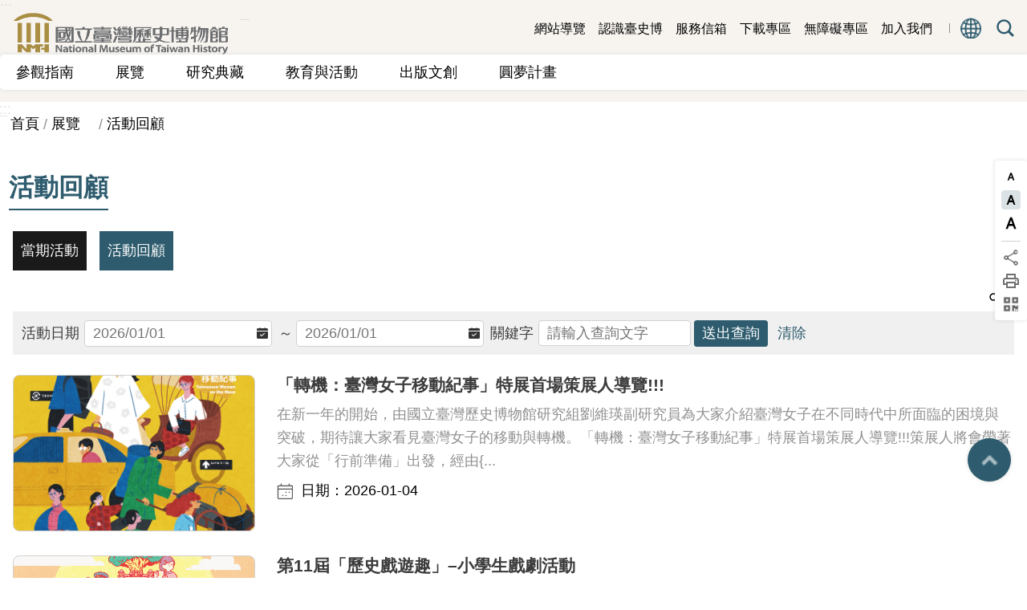

--- FILE ---
content_type: text/html; charset=utf-8
request_url: https://www.nmth.gov.tw/News_actives.aspx?n=4108&sms=13301
body_size: 27375
content:

<!DOCTYPE html>

<html id="FormHtml" xmlns="http://www.w3.org/1999/xhtml" lang="zh-Hant-tw">
<head id="Head1">    <style>
        .for_accessibility a {
            position: absolute;
            top: 10px;
            left: 10px;
            z-index: 99;
            width: 1px;
            height: 1px;
            white-space: nowrap;
            overflow: hidden;
            color: #000;
        }
            .for_accessibility a:focus {
                width: auto;
                height: auto;
                padding: 6px;
                background-color: #fff;
            }
        .for_accessibility div {
            position: absolute;
            width: 2px;
            height: 2px;
            background-color: transparent;
            opacity: .1
        }
    </style>
<script src='https://www.nmth.gov.tw/Scripts/core.min.js'></script>
<script src='https://www.nmth.gov.tw/Scripts/fu_Accessibility.js'></script>
<script src='https://www.nmth.gov.tw/Scripts/jquery.cookie.js'></script>
<script src='https://www.nmth.gov.tw/Scripts/jUtil.js'></script>
<script src='https://www.nmth.gov.tw/Scripts/fancybox/jquery.fancybox.js'></script>
<link rel='stylesheet' type='text/css' href='https://www.nmth.gov.tw/Scripts/fancybox/jquery.fancybox.css'>
<script src='https://www.nmth.gov.tw/Scripts/lightGallery/js/lightgallery-all.min.js'></script>
<link rel='stylesheet' type='text/css' href='https://www.nmth.gov.tw/Scripts/lightGallery/css/lightgallery.min.css'>
<script src='https://www.nmth.gov.tw/Scripts/J_Pager.js'></script>
<script src='https://www.nmth.gov.tw/Scripts/Chart/highcharts.js'></script>
<script src='https://www.nmth.gov.tw/Scripts/Chart/map.src.js'></script>
<script src='https://www.nmth.gov.tw/Scripts/Chart/highcharts_theme.js'></script>
<script src='https://www.nmth.gov.tw/Scripts/Chart/tw-all.js'></script>
<link rel='stylesheet' type='text/css' href='https://www.nmth.gov.tw/Scripts/Chart/highcharts.css'>
<script src='https://www.nmth.gov.tw/Scripts/jquery.mousewheel.min.js'></script>
<script src='https://www.nmth.gov.tw/Scripts/jquery.touchwipe.min.js'></script>
<script src='https://www.nmth.gov.tw/js/airdatepicker/datepicker.min.js'></script>
<script src='https://www.nmth.gov.tw/js/airdatepicker/datepicker.zh-tw.js'></script>
<script src='https://www.nmth.gov.tw/js/airdatepicker/datepicker.en.js'></script>
<link rel='stylesheet' type='text/css' href='https://www.nmth.gov.tw/js/airdatepicker/datepicker.min.css'>
<script src='https://www.nmth.gov.tw/Scripts/comboTree/comboTreePlugin.js'></script>
<link rel='stylesheet' type='text/css' href='https://www.nmth.gov.tw/Scripts/comboTree/css/jqueryscripttop.css'>
<link rel='stylesheet' type='text/css' href='https://www.nmth.gov.tw/Scripts/comboTree/css/bootstrap.min.css'>
<link rel='stylesheet' type='text/css' href='https://www.nmth.gov.tw/Scripts/comboTree/css/materialdesignicons.min.css'>
<link rel='stylesheet' type='text/css' href='https://www.nmth.gov.tw/Scripts/comboTree/css/style.css'>
<script type='text/javascript' src='https://www.nmth.gov.tw/Scripts/sweetalert2.js'></script>
<script>var CCMS_WWWURL='https://www.nmth.gov.tw';var CCMS_LanguageSN=1;var CCMS_SitesSN_Encryption='528';</script><meta http-equiv="X-UA-Compatible" content="IE=edge" /><meta name="viewport" content="width=device-width, initial-scale=1" /><meta http-equiv="Content-Type" content="text/html; charset=utf-8" />
<meta name="DC.Title" content="" />
<meta name="DC.Subject" content="" />
<meta name="DC.Creator" content="" />
<meta name="DC.Publisher" content="" />
<meta name="DC.Date" content="" />
<meta name="DC.Type" content="" />
<meta name="DC.Identifier" content="" />
<meta name="DC.Description" content="" />
<meta name="DC.Contributor" content="" />
<meta name="DC.Format" content="" />
<meta name="DC.Relation" content="" />
<meta name="DC.Source" content="" />
<meta name="DC.Language" content="" />
<meta name="DC.Rights" content="" />
<meta name="Category.Theme" content="" />
<meta name="Category.Cake" content="" />
<meta name="Category.Service" content="" />
<meta name="DC.Keywords" content="" />
<title>
	國立臺灣歷史博物館-活動回顧
</title><link id="likCssGlobal" href="/css/global.css" rel="stylesheet" type="text/css" /><link id="likCssPage" href="/css/page.css" rel="stylesheet" type="text/css" /><link id="likPrint" href="/css/print.css" rel="stylesheet" type="text/css" media="print" /><link id="lnkCssSysDetail" href="/css/sys_detail.css" rel="stylesheet" type="text/css" />
<link href="https://file.moc.gov.tw/001/Upload/528/sites/pagebackimage/5232ddee-08f2-4598-b0c9-6a8fcff0ab8c.png" rel="icon" type="image/x-icon"><script>const jhxiaoQS = '?n=4108&amp;sms=13301&amp;Create=1'</script><style>/*!
 * froala_editor v4.0.8 (https://www.froala.com/wysiwyg-editor)
 * License https://froala.com/wysiwyg-editor/terms/
 * Copyright 2014-2021 Froala Labs
 */

.fr-clearfix::after{clear:both;display:block;content:"";height:0}.fr-hide-by-clipping{position:absolute;width:1px;height:1px;padding:0;margin:-1px;overflow:hidden;clip:rect(0, 0, 0, 0);border:0}.fr-view img.fr-rounded,.fr-view .fr-img-caption.fr-rounded img{border-radius:10px;-moz-border-radius:10px;-webkit-border-radius:10px;-moz-background-clip:padding;-webkit-background-clip:padding-box;background-clip:padding-box}.fr-view img.fr-shadow,.fr-view .fr-img-caption.fr-shadow img{-webkit-box-shadow:10px 10px 5px 0px #cccccc;-moz-box-shadow:10px 10px 5px 0px #cccccc;box-shadow:10px 10px 5px 0px #cccccc}.fr-view img.fr-bordered,.fr-view .fr-img-caption.fr-bordered img{border:solid 5px #CCC}.fr-view img.fr-bordered{-webkit-box-sizing:content-box;-moz-box-sizing:content-box;box-sizing:content-box}.fr-view .fr-img-caption.fr-bordered img{-webkit-box-sizing:border-box;-moz-box-sizing:border-box;box-sizing:border-box}.fr-view{word-wrap:break-word}.fr-view span[style~="color:"] a{color:inherit}.fr-view strong{font-weight:700}.fr-view table[border='0'] td:not([class]),.fr-view table[border='0'] th:not([class]),.fr-view table[border='0'] td[class=""],.fr-view table[border='0'] th[class=""]{border-width:0px}.fr-view table{border:none;border-collapse:collapse;empty-cells:show;max-width:100%}.fr-view table td{min-width:5px}.fr-view table.fr-dashed-borders td,.fr-view table.fr-dashed-borders th{border-style:dashed}.fr-view table.fr-alternate-rows tbody tr:nth-child(2n){background:whitesmoke}.fr-view table td,.fr-view table th{border:1px solid #DDD}.fr-view table td:empty,.fr-view table th:empty{height:20px}.fr-view table td.fr-highlighted,.fr-view table th.fr-highlighted{border:1px double red}.fr-view table td.fr-thick,.fr-view table th.fr-thick{border-width:2px}.fr-view table th{background:#ececec}.fr-view hr{clear:both;user-select:none;-o-user-select:none;-moz-user-select:none;-khtml-user-select:none;-webkit-user-select:none;-ms-user-select:none;break-after:always;page-break-after:always}.fr-view .fr-file{position:relative}.fr-view .fr-file::after{position:relative;content:"\1F4CE";font-weight:normal}.fr-view pre{white-space:pre-wrap;word-wrap:break-word;overflow:visible}.fr-view[dir="rtl"] blockquote{border-left:none;border-right:solid 2px #5E35B1;margin-right:0;padding-right:5px;padding-left:0}.fr-view[dir="rtl"] blockquote blockquote{border-color:#00BCD4}.fr-view[dir="rtl"] blockquote blockquote blockquote{border-color:#43A047}.fr-view blockquote{border-left:solid 2px #5E35B1;margin-left:0;padding-left:30px;color:#5E35B1}.fr-view blockquote blockquote{border-color:#00BCD4;color:#00BCD4}.fr-view blockquote blockquote blockquote{border-color:#43A047;color:#43A047}.fr-view span.fr-emoticon{font-weight:normal;font-family:"Apple Color Emoji","Segoe UI Emoji","NotoColorEmoji","Segoe UI Symbol","Android Emoji","EmojiSymbols";display:inline;line-height:0}.fr-view span.fr-emoticon.fr-emoticon-img{background-repeat:no-repeat !important;font-size:inherit;height:1em;width:1em;min-height:20px;min-width:20px;display:inline-block;margin:-.1em .1em .1em;line-height:1;vertical-align:middle}.fr-view .fr-text-gray{color:#AAA !important}.fr-view .fr-text-bordered{border-top:solid 1px #222;border-bottom:solid 1px #222;padding:10px 0}.fr-view .fr-text-spaced{letter-spacing:1px}.fr-view .fr-text-uppercase{text-transform:uppercase}.fr-view .fr-class-highlighted{background-color:#ffff00}.fr-view .fr-class-code{border-color:#cccccc;border-radius:2px;-moz-border-radius:2px;-webkit-border-radius:2px;-moz-background-clip:padding;-webkit-background-clip:padding-box;background-clip:padding-box;background:#f5f5f5;padding:10px;font-family:"Courier New", Courier, monospace}.fr-view .fr-class-transparency{opacity:0.5}.fr-view img{position:relative;max-width:100%}.fr-view img.fr-dib{margin:5px auto;display:block;float:none;vertical-align:top}.fr-view img.fr-dib.fr-fil{margin-left:0;text-align:left}.fr-view img.fr-dib.fr-fir{margin-right:0;text-align:right}.fr-view img.fr-dii{display:inline-block;float:none;vertical-align:bottom;margin-left:5px;margin-right:5px;max-width:calc(100% - (2 * 5px))}.fr-view img.fr-dii.fr-fil{float:left;margin:5px 5px 5px 0;max-width:calc(100% - 5px)}.fr-view img.fr-dii.fr-fir{float:right;margin:5px 0 5px 5px;max-width:calc(100% - 5px)}.fr-view span.fr-img-caption{position:relative;max-width:100%}.fr-view span.fr-img-caption.fr-dib{margin:5px auto;display:block;float:none;vertical-align:top}.fr-view span.fr-img-caption.fr-dib.fr-fil{margin-left:0;text-align:left}.fr-view span.fr-img-caption.fr-dib.fr-fir{margin-right:0;text-align:right}.fr-view span.fr-img-caption.fr-dii{display:inline-block;float:none;vertical-align:bottom;margin-left:5px;margin-right:5px;max-width:calc(100% - (2 * 5px))}.fr-view span.fr-img-caption.fr-dii.fr-fil{float:left;margin:5px 5px 5px 0;max-width:calc(100% - 5px)}.fr-view span.fr-img-caption.fr-dii.fr-fir{float:right;margin:5px 0 5px 5px;max-width:calc(100% - 5px)}.fr-view .fr-video{text-align:center;position:relative}.fr-view .fr-video.fr-rv{padding-bottom:56.25%;padding-top:30px;height:0;overflow:hidden}.fr-view .fr-video.fr-rv>iframe,.fr-view .fr-video.fr-rv object,.fr-view .fr-video.fr-rv embed{position:absolute !important;top:0;left:0;width:100%;height:100%}.fr-view .fr-video>*{-webkit-box-sizing:content-box;-moz-box-sizing:content-box;box-sizing:content-box;max-width:100%;border:none}.fr-view .fr-video.fr-dvb{display:block;clear:both}.fr-view .fr-video.fr-dvb.fr-fvl{text-align:left}.fr-view .fr-video.fr-dvb.fr-fvr{text-align:right}.fr-view .fr-video.fr-dvi{display:inline-block}.fr-view .fr-video.fr-dvi.fr-fvl{float:left}.fr-view .fr-video.fr-dvi.fr-fvr{float:right}.fr-view a.fr-strong{font-weight:700}.fr-view a.fr-green{color:green}.fr-view .fr-img-caption{text-align:center}.fr-view .fr-img-caption .fr-img-wrap{padding:0;margin:auto;text-align:center;width:100%}.fr-view .fr-img-caption .fr-img-wrap a{display:block}.fr-view .fr-img-caption .fr-img-wrap img{display:block;margin:auto;width:100%}.fr-view .fr-img-caption .fr-img-wrap>span{margin:auto;display:block;padding:5px 5px 10px;font-size:0.875rem;font-weight:initial;-webkit-box-sizing:border-box;-moz-box-sizing:border-box;box-sizing:border-box;-webkit-opacity:0.9;-moz-opacity:0.9;opacity:0.9;-ms-filter:"progid:DXImageTransform.Microsoft.Alpha(Opacity=0)";width:100%;text-align:center}.fr-view button.fr-rounded,.fr-view input.fr-rounded,.fr-view textarea.fr-rounded{border-radius:10px;-moz-border-radius:10px;-webkit-border-radius:10px;-moz-background-clip:padding;-webkit-background-clip:padding-box;background-clip:padding-box}.fr-view button.fr-large,.fr-view input.fr-large,.fr-view textarea.fr-large{font-size:1.5rem}a.fr-view.fr-strong{font-weight:700}a.fr-view.fr-green{color:green}img.fr-view{position:relative;max-width:100%}img.fr-view.fr-dib{margin:5px auto;display:block;float:none;vertical-align:top}img.fr-view.fr-dib.fr-fil{margin-left:0;text-align:left}img.fr-view.fr-dib.fr-fir{margin-right:0;text-align:right}img.fr-view.fr-dii{display:inline-block;float:none;vertical-align:bottom;margin-left:5px;margin-right:5px;max-width:calc(100% - (2 * 5px))}img.fr-view.fr-dii.fr-fil{float:left;margin:5px 5px 5px 0;max-width:calc(100% - 5px)}img.fr-view.fr-dii.fr-fir{float:right;margin:5px 0 5px 5px;max-width:calc(100% - 5px)}span.fr-img-caption.fr-view{position:relative;max-width:100%}span.fr-img-caption.fr-view.fr-dib{margin:5px auto;display:block;float:none;vertical-align:top}span.fr-img-caption.fr-view.fr-dib.fr-fil{margin-left:0;text-align:left}span.fr-img-caption.fr-view.fr-dib.fr-fir{margin-right:0;text-align:right}span.fr-img-caption.fr-view.fr-dii{display:inline-block;float:none;vertical-align:bottom;margin-left:5px;margin-right:5px;max-width:calc(100% - (2 * 5px))}span.fr-img-caption.fr-view.fr-dii.fr-fil{float:left;margin:5px 5px 5px 0;max-width:calc(100% - 5px)}span.fr-img-caption.fr-view.fr-dii.fr-fir{float:right;margin:5px 0 5px 5px;max-width:calc(100% - 5px)}
</style><!-- Google tag (gtag.js) -->
<script async src="https://www.googletagmanager.com/gtag/js?id=G-1LG7EXGE69"></script>
<script>
  window.dataLayer = window.dataLayer || [];
  function gtag(){dataLayer.push(arguments);}
  gtag('js', new Date());

  gtag('config', 'G-1LG7EXGE69');
</script><meta property="og:title" content="國立臺灣歷史博物館-活動回顧" >
<meta property="og:type" content="article" >
<meta property="og:url" content="https://www.nmth.gov.tw/News_actives.aspx?n=4108&sms=13301" >
<meta property="og:site_name" content="國立臺灣歷史博物館" >
<meta property="og:description" content="活動回顧" >
</head>
<body id="Formbody" data-js="false" class="fr-view"><div class="for_accessibility">
    <a href="#Accesskey_C" class="" title="移至主要內容區塊">跳到主要內容區塊</a>    <div>
        <nav><span style="font-size:0em">跳到主要內容區塊</span></nav>
    </div>
    <script>
        var $a = $('.for_accessibility a');
        $a.on('click', function (evt) {
            var $href = $($(this).attr('href')),
                $target = $href.find('a').eq(0).get(0);
            setTimeout(function () { try { $target.focus(); } catch (e) { } }, 0);
        });
    </script>
</div>
<script> document.body.setAttribute("data-js", "true");</script>
    
    <form method="post" action="./News_actives.aspx?n=4108&amp;sms=13301&amp;Create=1" id="form1" enctype="multipart/form-data">
<div class="aspNetHidden">
<input type="hidden" name="__VIEWSTATE" id="__VIEWSTATE" value="/[base64]/raymR34NAHGDOZA0d+qw==" />
</div>

        <!--主選單 結束-->
        <!--標題-->

        <div class="title">
            

        </div>
        
        
        
        
        
        
     <div class="group sys-root" data-func="{&#39;datePicker&#39;:{&#39;autoClose&#39;:true,&#39;language&#39;:&#39;zh-tw&#39;,&#39;navTitles&#39;:{&#39;days&#39;:&#39;&lt;i&amp;gt;西元 yyyy 年&lt;/i&amp;gt; &amp;nbsp; MM&#39;,&#39;months&#39;:&#39;西元 yyyy 年&#39;,&#39;years&#39;:&#39;西元 yyyy1 至 yyyy2 年&#39;}}}" data-nojs="您的瀏覽器似乎不支援 JavaScript 語法，但沒關係，這並不會影響到內容的陳述。如需要選擇適合您的字級大小，可利用鍵盤 Ctrl   ( )放大 (-)縮小。如需要回到上一頁，可使用瀏覽器提供的 Alt   左方向鍵(←)。如需要列印，可利用鍵盤 Ctrl   p 使用瀏覽器提供的列印功能。" data-type="3" data-child="3"><div class="in"><div class="ct"><div class="in"> <div class="group base-mobile" data-func="{&#39;toggleBtn&#39;:{&#39;addHd&#39;:true}, &#39;forNCC&#39;:{}}" data-index="1" data-type="3"><div class="in"><div class="hd"><div class="in"><div   data-index="0"  class="headH3"  >		<span  ><a     title="手機版選單" data-title="手機版選單"  >手機版選單</a></span></div></div></div><div class="ct"><div class="in"> <div class="area-form search" data-index="1" data-type="0" data-child="1"><div class="in"><div class="hd"><div class="in"><div   data-index="0"  >		<span  ><a   href="javascript:void(0)"    title="搜尋" data-title="搜尋"  target="_self"   >搜尋</a></span></div></div></div><div class="ct"><div class="in"><div class="fieldset">
  <span class="search"><input data-search="540dcf0f7360491487ba289549b4c6de" type="search" placeholder="搜尋" title="搜尋"></span>
  <span class="submit"><a href="#" role="button" class='CCMS_SearchBtn' data-search="btn_540dcf0f7360491487ba289549b4c6de" title="搜尋" >搜尋</a></span>
</div>
<div class="list">
  <ul data-index="1" data-child="0">
  </ul>
</div>
<script >
$(function () {
    $('[data-search="540dcf0f7360491487ba289549b4c6de"]').on("keydown", function (event) {
        if (event.which == 13) {
             doSearch($('[data-search$="540dcf0f7360491487ba289549b4c6de"]'));
            return false;
        }
    });
});
</script>
</div></div><div class="ft"><div class="in"><ul data-index="1" data-child="1">
  <li data-index="1" class="advanced"><span><a target="_blank" rel="noreferrer noopener" href="https://www.google.com.tw/advanced_search?hl=zh-Hant-tw&as_sitesearch=https://www.nmth.gov.tw" title="進階搜尋[另開新視窗]">進階搜尋</a></span></li>
</ul>
</div></div></div></div> <div class="list-text hot-key-word" data-index="2" data-type="0"><div class="in"><div class="hd"><div class="in"><div   data-index="0"  >		<span  ><a     title="熱門關鍵字" data-title="熱門關鍵字"  >熱門關鍵字</a></span></div></div></div><div class="ct"><div class="in"></div></div></div></div> <div class="group-list nav" data-func="{&#39;majorNavMobile&#39;:{}}" data-index="3" data-type="4" data-child="6"><div class="in"><div class="ct"><div class="in"><ul data-index="1" data-child="6"><li data-index="1"> <div class="group nav" data-index="1" data-type="3" data-child="1"><div class="in"><div class="hd"><div class="in"><div   data-index="0"  class="headH3"  >		<span  ><a   href="cp.aspx?n=4088"       title="參觀指南　" data-title="參觀指南　"  >參觀指南　</a></span></div></div></div><div class="ct"><div class="in"> <div class="list-text nav" data-index="1" data-type="0" data-child="1"><div class="in"><div class="ct"><div class="in"><ul data-index="1" data-child="6" ><li   data-index="1"  >		<span  ><a   href="cp.aspx?n=4088"       title="開放時間與票務" data-title="開放時間與票務"  >開放時間與票務</a></span></li><li   data-index="2"  >		<span  ><a   href="cp.aspx?n=4094"       title="團體預約" data-title="團體預約"  >團體預約</a></span></li><li   data-index="3"  >		<span  ><a   href="cp.aspx?n=4075"       title="導覽服務" data-title="導覽服務"  >導覽服務</a></span></li><li   data-index="4"  >		<span  ><a   href="cp.aspx?n=7580"       title="空間與設施" data-title="空間與設施"  >空間與設施</a></span></li><li   data-index="5"  >		<span  ><a   href="cp.aspx?n=4101"       title="交通及建議行程" data-title="交通及建議行程"  >交通及建議行程</a></span></li><li   data-index="6"  >		<span  ><a   href="cp.aspx?n=4103"       title="遺失物招領" data-title="遺失物招領"  >遺失物招領</a></span></li></ul>
</div></div></div></div></div></div></div></div></li><li data-index="2"> <div class="group nav" data-index="2" data-type="3" data-child="1"><div class="in"><div class="hd"><div class="in"><div   data-index="0"  class="headH3"  >		<span  ><a   href="cp.aspx?n=4113"       title="展覽　" data-title="展覽　"  >展覽　</a></span></div></div></div><div class="ct"><div class="in"> <div class="list-text nav" data-index="1" data-type="0" data-child="1"><div class="in"><div class="ct"><div class="in"><ul data-index="1" data-child="6" ><li   data-index="1"  >		<span  ><a   href="cp.aspx?n=4113"       title="常設展" data-title="常設展"  >常設展</a></span></li><li   data-index="2"  >		<span  ><a   href="News2.aspx?n=4105&sms=13791"       title="特展" data-title="特展"  >特展</a></span></li><li   data-index="3"  >		<span  ><a   href="News2.aspx?n=4106&sms=13791"       title="特展回顧" data-title="特展回顧"  >特展回顧</a></span></li><li   data-index="4"  >		<span  ><a   href="cp.aspx?n=9692"       title="線上展覽" data-title="線上展覽"  >線上展覽</a></span></li><li   data-index="5"  >		<span  ><a   href="cp.aspx?n=4109"       title="兒童廳" data-title="兒童廳"  >兒童廳</a></span></li><li   data-index="6"  >		<span  ><a   href="cp.aspx?n=8593"       title="VR再現製造所" data-title="VR再現製造所"  >VR再現製造所</a></span></li></ul>
</div></div></div></div></div></div></div></div></li><li data-index="3"> <div class="group nav" data-index="3" data-type="3" data-child="1"><div class="in"><div class="hd"><div class="in"><div   data-index="0"  class="headH3"  >		<span  ><a   href="cp.aspx?n=9079"       title="研究典藏　" data-title="研究典藏　"  >研究典藏　</a></span></div></div></div><div class="ct"><div class="in"> <div class="list-text nav" data-index="1" data-type="0" data-child="1"><div class="in"><div class="ct"><div class="in"><ul data-index="1" data-child="4" ><li   data-index="1"  >		<span  ><a   href="cp.aspx?n=9079"       title="研究總覽" data-title="研究總覽"  >研究總覽</a></span></li><li   data-index="2"  >		<span  ><a   href="cp.aspx?n=4268"       title="圖書館" data-title="圖書館"  >圖書館</a></span></li><li   data-index="3"  >		<span  ><a   href="https://www.nmth.gov.tw/News_Card.aspx?n=7220&sms=13208&_CSN=763"   onclick="$.get(CCMS_WWWURL+'/Common/GetVisitCount.ashx?n=9695');return true;"      title="研究資源" data-title="研究資源"  >研究資源</a></span></li><li   data-index="4"  >		<span  ><a   href="cl.aspx?n=4123"       title="典藏總覽" data-title="典藏總覽"  >典藏總覽</a></span></li></ul>
</div></div></div></div></div></div></div></div></li><li data-index="4"> <div class="group nav" data-index="4" data-type="3" data-child="1"><div class="in"><div class="hd"><div class="in"><div   data-index="0"  class="headH3"  >		<span  ><a   href="cp.aspx?n=4670"       title="教育與活動　" data-title="教育與活動　"  >教育與活動　</a></span></div></div></div><div class="ct"><div class="in"> <div class="list-text nav" data-index="1" data-type="0" data-child="1"><div class="in"><div class="ct"><div class="in"><ul data-index="1" data-child="6" ><li   data-index="1"  >		<span  ><a   href="News_actives.aspx?n=7761&sms=13301"       title="主題活動" data-title="主題活動"  >主題活動</a></span></li><li   data-index="2"  >		<span  ><a   href="cl.aspx?n=9694"       title="常態活動" data-title="常態活動"  >常態活動</a></span></li><li   data-index="3"  >		<span  ><a   href="cp.aspx?n=4672"       title="參觀延伸課程" data-title="參觀延伸課程"  >參觀延伸課程</a></span></li><li   data-index="4"  >		<span  ><a   href="cp.aspx?n=4674"       title="教具箱" data-title="教具箱"  >教具箱</a></span></li><li   data-index="5"  >		<span  ><a   href="https://nmtheducation.nmth.gov.tw/"   onclick="$.get(CCMS_WWWURL+'/Common/GetVisitCount.ashx?n=4675');return true;"      title="[另開新視窗]看見臺灣故事數位學習平台" data-title="[另開新視窗]看見臺灣故事數位學習平台"  target="_blank"  rel = "noreferrer noopener"   >看見臺灣故事數位學習平台</a></span></li><li   data-index="6"  >		<span  ><a   href="cp.aspx?n=8622"       title="數位資源" data-title="數位資源"  >數位資源</a></span></li></ul>
</div></div></div></div></div></div></div></div></li><li data-index="5"> <div class="group nav" data-index="5" data-type="3" data-child="1"><div class="in"><div class="hd"><div class="in"><div   data-index="0"  class="headH3"  >		<span  ><a   href="News_Publish.aspx?n=4164&sms=13776"       title="出版文創　" data-title="出版文創　"  >出版文創　</a></span></div></div></div><div class="ct"><div class="in"> <div class="list-text nav" data-index="1" data-type="0" data-child="1"><div class="in"><div class="ct"><div class="in"><ul data-index="1" data-child="5" ><li   data-index="1"  >		<span  ><a   href="News_Publish.aspx?n=4164&sms=13776"       title="出版品總覽" data-title="出版品總覽"  >出版品總覽</a></span></li><li   data-index="2"  >		<span  ><a   href="cl.aspx?n=4678"       title="歷史臺灣" data-title="歷史臺灣"  >歷史臺灣</a></span></li><li   data-index="3"  >		<span  ><a   href="cp.aspx?n=4171"       title="觀．臺灣" data-title="觀．臺灣"  >觀．臺灣</a></span></li><li   data-index="4"  >		<span  ><a   href="cp.aspx?n=5161"       title="文化商品" data-title="文化商品"  >文化商品</a></span></li><li   data-index="5"  >		<span  ><a   href="cp.aspx?n=4176"       title="購買資訊" data-title="購買資訊"  >購買資訊</a></span></li></ul>
</div></div></div></div></div></div></div></div></li><li data-index="6"> <div class="group nav" data-index="6" data-type="3" data-child="1"><div class="in"><div class="hd"><div class="in"><div   data-index="0"  class="headH3"  >		<span  ><a   href="cp.aspx?n=4220"       title="圓夢計畫 " data-title="圓夢計畫 "  >圓夢計畫 </a></span></div></div></div><div class="ct"><div class="in"> <div class="list-text nav" data-index="1" data-type="0" data-child="1"><div class="in"><div class="ct"><div class="in"><ul data-index="1" data-child="2" ><li   data-index="1"  >		<span  ><a   href="cp.aspx?n=4222"       title="圓夢成果" data-title="圓夢成果"  >圓夢成果</a></span></li><li   data-index="2"  >		<span  ><a   href="cp.aspx?n=4229"       title="加入圓夢" data-title="加入圓夢"  >加入圓夢</a></span></li></ul>
</div></div></div></div></div></div></div></div></li></ul></div></div></div></div> <div class="list-text link" data-index="4" data-type="0" data-child="1"><div class="in"><div class="hd"><div class="in"><div   data-index="0"  >		<span  ><a     title="上方連結" data-title="上方連結"  >上方連結</a></span></div></div></div><div class="ct"><div class="in"><ul data-index="1" data-child="6" ><li   data-index="1"  class="top_0"  >		<span  ><a   href="SiteMap.aspx"    title="網站導覽" data-title="網站導覽"  target="_self"   >網站導覽</a></span></li><li   data-index="2"  class="top_1"  >		<span  ><a   href="/cl.aspx?n=4177"    title="認識臺史博" data-title="認識臺史博"  target="_self"   >認識臺史博</a></span></li><li   data-index="3"  class="top_2"  >		<span  ><a   href="MessageRead.aspx?n=4231&sms=13420"    title="服務信箱" data-title="服務信箱"  target="_self"   >服務信箱</a></span></li><li   data-index="4"  class="top_3"  >		<span  ><a   href="download_table.aspx?n=4230&sms=13184"    title="下載專區" data-title="下載專區"  target="_self"   >下載專區</a></span></li><li   data-index="5"  class="top_4"  >		<span  ><a   href="cp.aspx?n=4234"    title="無障礙專區" data-title="無障礙專區"  target="_self"   >無障礙專區</a></span></li><li   data-index="6"  class="top_5"  >		<span  ><a   href="cl.aspx?n=4213"    title="加入我們" data-title="加入我們"  target="_self"   >加入我們</a></span></li></ul>
</div></div></div></div> <div class="list-text share" data-index="5" data-type="0" data-child="1"><div class="in"><div class="hd"><div class="in"><div   data-index="0"  >		<span  ><a   href="#"    title="分享" data-title="分享"  >分享</a></span></div></div></div><div class="ct"><div class="in"><ul data-index="1" data-child="4" ><li   data-index="1"  class="facebook"  >		<span  ><a   href="javascript: void(window.open('https://www.facebook.com/share.php?u='.concat(encodeURIComponent(location.href)) ));"    title="分享到 Facebook[另開新視窗]" data-title="分享到 Facebook[另開新視窗]"  target="_self"   >Facebook</a></span></li><li   data-index="2"  class="X"  >		<span  ><a   href="javascript: void(window.open('https://twitter.com/share?text='.concat(encodeURIComponent(document.title)).concat('&url=').concat(encodeURIComponent(location.href))));"    title="分享到 X[另開新視窗]" data-title="分享到 X[另開新視窗]"  target="_self"   >X</a></span></li><li   data-index="3"  class="line"  >		<span  ><a   href="javascript: void(window.open('https://line.naver.jp/R/msg/text/?'.concat(encodeURIComponent(location.href)) ));"    title="分享到 line[另開新視窗]" data-title="分享到 line[另開新視窗]"  target="_self"   >line</a></span></li><li   data-index="4"  class="email"  >		<span  ><a   href="javascript:  void(window.open('mailto:?subject=' + encodeURIComponent(document.title) + '&amp;body=' +  encodeURIComponent(document.URL)));"    title="分享到 email[另開新視窗]" data-title="分享到 email[另開新視窗]"  target="_self"   >Email</a></span></li></ul>
</div></div></div></div> <div class="list-text lang" data-func="{&#39;toggleBtn&#39;:{&#39;clickToRemove&#39;:true,&#39;addHd&#39;:true}}" data-index="6" data-type="0" data-child="1"><div class="in"><div class="hd"><div class="in"><div   data-index="0"  >		<span  ><a   href="#"    title="語系" data-title="語系"  >語系</a></span></div></div></div><div class="ct"><div class="in"><ul data-index="1" data-child="9" ><li   data-index="1"  >		<span  ><a   href="/"    title="中文" data-title="中文"  target="_self"   >中文</a></span></li><li   data-index="2"  >		<span  ><a   href="/jp"    title="[另開新視窗]日本語" data-title="[另開新視窗]日本語"  target="_blank"  rel = "noreferrer noopener"   >日本語</a></span></li><li   data-index="3"  >		<span  ><a   href="/en"    title="[另開新視窗]English" data-title="[另開新視窗]English"  target="_blank"  rel = "noreferrer noopener"   >English</a></span></li><li   data-index="4"  >		<span  ><a   href="https://file.moc.gov.tw/001/Upload/528/relfile/0/4695/4c4b67c6-c29c-436f-905a-530031bfe90a.pdf"    title="[另開新視窗]Pilipino" data-title="[另開新視窗]Pilipino"  target="_blank"  rel = "noreferrer noopener"   >Pilipino</a></span></li><li   data-index="5"  >		<span  ><a   href="https://file.moc.gov.tw/001/Upload/528/relfile/0/4695/51d3fc07-95d3-4034-8bc5-10cffcbaccae.pdf"    title="[另開新視窗]អក្ខរក្រមខេមរភាសា" data-title="[另開新視窗]អក្ខរក្រមខេមរភាសា"  target="_blank"  rel = "noreferrer noopener"   >អក្ខរក្រមខេមរភាសា</a></span></li><li   data-index="6"  >		<span  ><a   href="https://file.moc.gov.tw/001/Upload/528/relfile/0/4695/cbd8e85d-3756-4be7-aa5d-0c5947db43ef.pdf"    title="[另開新視窗]Bahasa Melayu" data-title="[另開新視窗]Bahasa Melayu"  target="_blank"  rel = "noreferrer noopener"   >Bahasa Melayu</a></span></li><li   data-index="7"  >		<span  ><a   href="https://file.moc.gov.tw/001/Upload/528/relfile/0/4695/7e074a5b-6b0d-4c73-b2c7-09618a6d4d13.pdf"    title="[另開新視窗]ไทย" data-title="[另開新視窗]ไทย"  target="_blank"  rel = "noreferrer noopener"   >ไทย</a></span></li><li   data-index="8"  >		<span  ><a   href="https://file.moc.gov.tw/001/Upload/528/relfile/0/4695/73dcfa7e-82eb-4303-a056-312d3c14ea29.pdf"    title="[另開新視窗]Bahasa Indonesia" data-title="[另開新視窗]Bahasa Indonesia"  target="_blank"  rel = "noreferrer noopener"   >Bahasa Indonesia</a></span></li><li   data-index="9"  >		<span  ><a   href="https://file.moc.gov.tw/001/Upload/528/relfile/0/4695/cd06e07c-b138-4031-81ec-ee404fa709af.pdf"    title="[另開新視窗]Việt Nam" data-title="[另開新視窗]Việt Nam"  target="_blank"  rel = "noreferrer noopener"   >Việt Nam</a></span></li></ul>
</div></div></div></div></div></div></div></div> <div class="group base-extend" data-index="2" data-type="3" data-child="1"><div class="in"><div class="ct"><div class="in"> <div data-func="{&#39;anchor&#39;:{},&#39;scrollToShow&#39;:{}}" class="simple-text btn" data-index="1" data-type="0" data-child="1"><div class="in"><div class="ct"><div class="in"><span><a href="#" title="回最上面" role="button">回最上面</a></span></div></div></div></div></div></div></div></div> <div class="group base-wrapper" data-index="3" data-type="3" data-child="3"><div class="in"><div class="ct"><div class="in"> <div class="group base-header" data-func="{&#39;hud&#39;:{},&#39;majorNavHorizontal&#39;:{}}" data-index="1" data-type="3" data-child="2"><div class="in"><div class="ct"><div class="in"> <div class="simple-text accesskey" data-type="0" data-child="1"><div class="in"><div class="ct"><div class="in"><span><a href="#Accesskey_U" id="Accesskey_U" accesskey="U" title="選單連結區塊，此區塊列有本網站主要連結。">:::</a></span></div></div></div></div> <div class="simple-text major-logo" data-index="1" data-type="0" data-child="1"><div class="in"><div class="ct"><div class="in"><h1><a href="Default.aspx" title="回首頁">國立臺灣歷史博物館</a></h1></div></div></div></div> <div class="group default info" data-index="1" data-type="3" data-child="1"><div class="in"><div class="ct"><div class="in"> <div class="simple-text accesskey" data-type="0" data-child="1"><div class="in"><div class="ct"><div class="in"><span><a href="#CCMS_Content" title="跳過此子選單列請按[Enter]，繼續則按[Tab]">_</a></span></div></div></div></div> <div class="list-text link" data-index="1" data-type="0" data-child="1"><div class="in"><div class="hd"><div class="in"><div   data-index="0"  >		<span  ><a     title="上方連結" data-title="上方連結"  >上方連結</a></span></div></div></div><div class="ct"><div class="in"><ul data-index="1" data-child="6" ><li   data-index="1"  class="top_0"  >		<span  ><a   href="SiteMap.aspx"    title="網站導覽" data-title="網站導覽"  target="_self"   >網站導覽</a></span></li><li   data-index="2"  class="top_1"  >		<span  ><a   href="/cl.aspx?n=4177"    title="認識臺史博" data-title="認識臺史博"  target="_self"   >認識臺史博</a></span></li><li   data-index="3"  class="top_2"  >		<span  ><a   href="MessageRead.aspx?n=4231&sms=13420"    title="服務信箱" data-title="服務信箱"  target="_self"   >服務信箱</a></span></li><li   data-index="4"  class="top_3"  >		<span  ><a   href="download_table.aspx?n=4230&sms=13184"    title="下載專區" data-title="下載專區"  target="_self"   >下載專區</a></span></li><li   data-index="5"  class="top_4"  >		<span  ><a   href="cp.aspx?n=4234"    title="無障礙專區" data-title="無障礙專區"  target="_self"   >無障礙專區</a></span></li><li   data-index="6"  class="top_5"  >		<span  ><a   href="cl.aspx?n=4213"    title="加入我們" data-title="加入我們"  target="_self"   >加入我們</a></span></li></ul>
</div></div></div></div> <div class="group default top-msg-tool" data-index="1" data-type="3" data-child="2"><div class="in"><div class="ct"><div class="in"> <div class="simple-text icon-btn IG" data-index="1" data-type="0" data-child="1"><div class="in"><div class="ct"><div class="in"><span><a href="https://www.facebook.com/pages/%E5%9C%8B%E7%AB%8B%E8%87%BA%E7%81%A3%E6%96%87%E5%AD%B8%E9%A4%A8/138753722860020" target="_blank" title="分享到facebook[另開新視窗]" >分享到facebook</a></span></div></div></div></div> <div class="simple-text icon-btn FB" data-index="2" data-type="0" data-child="1"><div class="in"><div class="ct"><div class="in"><span><a href="https://www.instagram.com/nmtl.museum/" target="_blank" title="分享到ig[另開新視窗]" >分享到ig</a></span></div></div></div></div> <div class="list-text lang" data-func="{&#39;toggleBtn&#39;:{&#39;clickToRemove&#39;:true,&#39;addHd&#39;:true}}" data-index="3" data-type="0" data-child="1"><div class="in"><div class="hd"><div class="in"><div   data-index="0"  >		<span  ><a   href="#"    title="語系" data-title="語系"  >語系</a></span></div></div></div><div class="ct"><div class="in"><ul data-index="1" data-child="9" ><li   data-index="1"  >		<span  ><a   href="/"    title="中文" data-title="中文"  target="_self"   >中文</a></span></li><li   data-index="2"  >		<span  ><a   href="/jp"    title="[另開新視窗]日本語" data-title="[另開新視窗]日本語"  target="_blank"  rel = "noreferrer noopener"   >日本語</a></span></li><li   data-index="3"  >		<span  ><a   href="/en"    title="[另開新視窗]English" data-title="[另開新視窗]English"  target="_blank"  rel = "noreferrer noopener"   >English</a></span></li><li   data-index="4"  >		<span  ><a   href="https://file.moc.gov.tw/001/Upload/528/relfile/0/4695/4c4b67c6-c29c-436f-905a-530031bfe90a.pdf"    title="[另開新視窗]Pilipino" data-title="[另開新視窗]Pilipino"  target="_blank"  rel = "noreferrer noopener"   >Pilipino</a></span></li><li   data-index="5"  >		<span  ><a   href="https://file.moc.gov.tw/001/Upload/528/relfile/0/4695/51d3fc07-95d3-4034-8bc5-10cffcbaccae.pdf"    title="[另開新視窗]អក្ខរក្រមខេមរភាសា" data-title="[另開新視窗]អក្ខរក្រមខេមរភាសា"  target="_blank"  rel = "noreferrer noopener"   >អក្ខរក្រមខេមរភាសា</a></span></li><li   data-index="6"  >		<span  ><a   href="https://file.moc.gov.tw/001/Upload/528/relfile/0/4695/cbd8e85d-3756-4be7-aa5d-0c5947db43ef.pdf"    title="[另開新視窗]Bahasa Melayu" data-title="[另開新視窗]Bahasa Melayu"  target="_blank"  rel = "noreferrer noopener"   >Bahasa Melayu</a></span></li><li   data-index="7"  >		<span  ><a   href="https://file.moc.gov.tw/001/Upload/528/relfile/0/4695/7e074a5b-6b0d-4c73-b2c7-09618a6d4d13.pdf"    title="[另開新視窗]ไทย" data-title="[另開新視窗]ไทย"  target="_blank"  rel = "noreferrer noopener"   >ไทย</a></span></li><li   data-index="8"  >		<span  ><a   href="https://file.moc.gov.tw/001/Upload/528/relfile/0/4695/73dcfa7e-82eb-4303-a056-312d3c14ea29.pdf"    title="[另開新視窗]Bahasa Indonesia" data-title="[另開新視窗]Bahasa Indonesia"  target="_blank"  rel = "noreferrer noopener"   >Bahasa Indonesia</a></span></li><li   data-index="9"  >		<span  ><a   href="https://file.moc.gov.tw/001/Upload/528/relfile/0/4695/cd06e07c-b138-4031-81ec-ee404fa709af.pdf"    title="[另開新視窗]Việt Nam" data-title="[另開新視窗]Việt Nam"  target="_blank"  rel = "noreferrer noopener"   >Việt Nam</a></span></li></ul>
</div></div></div></div> <div class="area-form search" data-func="{&#39;showDataList&#39;:{},&#39;toggleBtn&#39;:{}}" data-index="4" data-type="0" data-child="1"><div class="in"><div class="hd"><div class="in"><div   data-index="0"  >		<span  ><a   href="javascript:void(0)"    title="搜尋" data-title="搜尋"  target="_self"   >搜尋</a></span></div></div></div><div class="ct"><div class="in"><div class="fieldset">
  <span class="search"><input data-search="db8c7a9d870f4bd0bfdcc152bc3eda0d" type="search" placeholder="搜尋" title="搜尋"></span>
  <span class="submit"><a href="#" role="button" class='CCMS_SearchBtn' data-search="btn_db8c7a9d870f4bd0bfdcc152bc3eda0d" title="搜尋" >搜尋</a></span>
</div>
<div class="list">
  <ul data-index="1" data-child="0">
  </ul>
</div>
<script >
$(function () {
    $('[data-search="db8c7a9d870f4bd0bfdcc152bc3eda0d"]').on("keydown", function (event) {
        if (event.which == 13) {
             doSearch($('[data-search$="db8c7a9d870f4bd0bfdcc152bc3eda0d"]'));
            return false;
        }
    });
});
</script>
</div></div><div class="ft"><div class="in"><ul data-index="1" data-child="1">
  <li data-index="1" class="advanced"><span><a target="_blank" rel="noreferrer noopener" href="https://www.google.com.tw/advanced_search?hl=zh-Hant-tw&as_sitesearch=https://www.nmth.gov.tw" title="進階搜尋[另開新視窗]">進階搜尋</a></span></li>
</ul>
</div></div></div></div></div></div></div></div></div></div></div></div> <div class="group-list nav" data-func="{&#39;hud&#39;:{},&#39;majorNavHorizontal&#39;:{},&#39;setNavWidth&#39;:{}}" data-index="3" data-type="4" data-child="6"><div class="in"><div class="ct"><div class="in"><ul data-index="1" data-child="6"><li data-index="1" data-width="12"> <div id="Group_50837_iTQagVNWTt" data-width="12" data-Margin_right="0" data-sort="" data-bgColor="#0000ffff" data-AddParentGroup="False" data-GroupSN="50837" data-WidthDeskTop="0" data-anchor="" data-tabType="3" class="group nav" data-index="1" data-Margin_DefaultSetting="false" data-type="3" data-bgClass="" data-WidthMobile="0" data-groupname="" data-WidthPad="0" data-Margin_left="0" data-MenuWidth="12" data-isgroup="true" data-Margin_bottom="0" data-child="1" data-Margin_Top="0"><div class="in"><div class="hd"><div class="in"><div   data-index="0"  class="headH3"  >		<span  ><a   href="cp.aspx?n=4088"       title="參觀指南　" data-title="參觀指南　"  >參觀指南　</a></span></div></div></div><div class="ct"><div class="in"> <div id="Group_50838_BpyDStbfHk" data-SitesModuleSN="75" data-Margin_right="0" data-sort="2" data-bgColor="#0000ffff" data-AddParentGroup="False" data-GroupSN="50838" data-WidthDeskTop="0" data-anchor="" data-tabType="0" class="group mega-nav" data-index="1" data-Margin_DefaultSetting="false" data-type="0" data-bgClass="" data-WidthMobile="0" data-groupname="" data-WidthPad="0" data-Margin_left="0" data-MenuWidth="" data-isgroup="true" data-setLen="0" data-Margin_bottom="0" data-child="6" data-Margin_Top="0"><div class="in"><div class="ct"><div class="in"> <div class="list-text nav" data-index="1" data-type="0" data-child="1"><div class="in"><div class="hd"><div class="in"><div   data-index="0"  >		<span  ><a   href="cp.aspx?n=4088"       title="開放時間與票務" data-title="開放時間與票務"  >開放時間與票務</a></span></div></div></div><div class="ct"><div class="in"><ul data-index="1" data-child="4" ><li   data-index="1"  >		<span  ><a   href="cp.aspx?n=4088"       title="開放時間" data-title="開放時間"  >開放時間</a></span></li><li   data-index="2"  >		<span  ><a   href="cp.aspx?n=4089"       title="票價資訊" data-title="票價資訊"  >票價資訊</a></span></li><li   data-index="3"  >		<span  ><a   href="cp.aspx?n=4090"       title="參觀須知" data-title="參觀須知"  >參觀須知</a></span></li><li   data-index="4"  >		<span  ><a   href="cp.aspx?n=4214"   onclick="$.get(CCMS_WWWURL+'/Common/GetVisitCount.ashx?n=4091');return true;"      title="會員優惠" data-title="會員優惠"  >會員優惠</a></span></li></ul>
</div></div></div></div> <div class="list-text nav" data-index="2" data-type="0" data-child="1"><div class="in"><div class="hd"><div class="in"><div   data-index="0"  >		<span  ><a   href="cp.aspx?n=4094"       title="團體預約" data-title="團體預約"  >團體預約</a></span></div></div></div><div class="ct"><div class="in"><ul data-index="1" data-child="3" ><li   data-index="1"  >		<span  ><a   href="cp.aspx?n=4094"       title="一般團體預約" data-title="一般團體預約"  >一般團體預約</a></span></li><li   data-index="2"  >		<span  ><a   href="cp.aspx?n=4095"       title="學校團體預約" data-title="學校團體預約"  >學校團體預約</a></span></li><li   data-index="3"  >		<span  ><a   href="/cp.aspx?n=4235"   onclick="$.get(CCMS_WWWURL+'/Common/GetVisitCount.ashx?n=4096');return true;"      title="無障礙專案預約" data-title="無障礙專案預約"  >無障礙專案預約</a></span></li></ul>
</div></div></div></div> <div class="list-text nav" data-index="3" data-type="0" data-child="1"><div class="in"><div class="hd"><div class="in"><div   data-index="0"  >		<span  ><a   href="cp.aspx?n=4075"       title="導覽服務" data-title="導覽服務"  >導覽服務</a></span></div></div></div><div class="ct"><div class="in"><ul data-index="1" data-child="2" ><li   data-index="1"  >		<span  ><a   href="cp.aspx?n=4075"       title="定時導覽" data-title="定時導覽"  >定時導覽</a></span></li><li   data-index="2"  >		<span  ><a   href="cp.aspx?n=4076"       title="語音導覽" data-title="語音導覽"  >語音導覽</a></span></li></ul>
</div></div></div></div> <div class="list-text nav" data-index="4" data-type="0" data-child="1"><div class="in"><div class="hd"><div class="in"><div   data-index="0"  >		<span  ><a   href="cp.aspx?n=7580"       title="空間與設施" data-title="空間與設施"  >空間與設施</a></span></div></div></div><div class="ct"><div class="in"><ul data-index="1" data-child="5" ><li   data-index="1"  >		<span  ><a   href="cp.aspx?n=7580"       title="園區地圖" data-title="園區地圖"  >園區地圖</a></span></li><li   data-index="2"  >		<span  ><a   href="cp.aspx?n=4810"       title="臺灣歷史公園" data-title="臺灣歷史公園"  >臺灣歷史公園</a></span></li><li   data-index="3"  >		<span  ><a   href="cp.aspx?n=4688"       title="展場與教育空間" data-title="展場與教育空間"  >展場與教育空間</a></span></li><li   data-index="4"  >		<span  ><a   href="/cp.aspx?n=4268"   onclick="$.get(CCMS_WWWURL+'/Common/GetVisitCount.ashx?n=4085');return true;"      title="湖畔圖書館" data-title="湖畔圖書館"  >湖畔圖書館</a></span></li><li   data-index="5"  >		<span  ><a   href="cp.aspx?n=4689"       title="餐飲與禮品" data-title="餐飲與禮品"  >餐飲與禮品</a></span></li></ul>
</div></div></div></div> <div class="list-text nav" data-index="5" data-type="0" data-child="1"><div class="in"><div class="hd"><div class="in"><div   data-index="0"  >		<span  ><a   href="cp.aspx?n=4101"       title="交通及建議行程" data-title="交通及建議行程"  >交通及建議行程</a></span></div></div></div><div class="ct"><div class="in"><ul data-index="1" data-child="2" ><li   data-index="1"  >		<span  ><a   href="cp.aspx?n=4101"       title="交通" data-title="交通"  >交通</a></span></li><li   data-index="2"  >		<span  ><a   href="cp.aspx?n=4102"       title="建議行程" data-title="建議行程"  >建議行程</a></span></li></ul>
</div></div></div></div> <div class="list-text nav" data-index="6" data-type="0"><div class="in"><div class="hd"><div class="in"><div   data-index="0"  >		<span  ><a   href="cp.aspx?n=4103"       title="遺失物招領" data-title="遺失物招領"  >遺失物招領</a></span></div></div></div><div class="ct"><div class="in"></div></div></div></div></div></div></div></div></div></div></div></div></li><li data-index="2" data-width="10"> <div id="Group_50839_PdmddnewGc" data-width="10" data-Margin_right="0" data-sort="" data-bgColor="#0000ffff" data-AddParentGroup="False" data-GroupSN="50839" data-WidthDeskTop="0" data-anchor="" data-tabType="3" class="group nav" data-index="2" data-Margin_DefaultSetting="false" data-type="3" data-bgClass="" data-WidthMobile="0" data-groupname="" data-WidthPad="0" data-Margin_left="0" data-MenuWidth="10" data-isgroup="true" data-Margin_bottom="0" data-child="1" data-Margin_Top="0"><div class="in"><div class="hd"><div class="in"><div   data-index="0"  class="headH3"  >		<span  ><a   href="cp.aspx?n=4113"       title="展覽　" data-title="展覽　"  >展覽　</a></span></div></div></div><div class="ct"><div class="in"> <div id="Group_50840_cvBrVgocjJ" data-SitesModuleSN="75" data-Margin_right="0" data-sort="2" data-bgColor="#0000ffff" data-AddParentGroup="False" data-GroupSN="50840" data-WidthDeskTop="0" data-anchor="" data-tabType="0" class="group mega-nav" data-index="1" data-Margin_DefaultSetting="false" data-type="0" data-bgClass="" data-WidthMobile="0" data-groupname="" data-WidthPad="0" data-Margin_left="0" data-MenuWidth="" data-isgroup="true" data-setLen="0" data-Margin_bottom="0" data-child="6" data-Margin_Top="0"><div class="in"><div class="ct"><div class="in"> <div class="list-text nav" data-index="1" data-type="0" data-child="1"><div class="in"><div class="hd"><div class="in"><div   data-index="0"  >		<span  ><a   href="cp.aspx?n=4113"       title="常設展" data-title="常設展"  >常設展</a></span></div></div></div><div class="ct"><div class="in"><ul data-index="1" data-child="2" ><li   data-index="1"  >		<span  ><a   href="cp.aspx?n=4113"       title="展覽簡介" data-title="展覽簡介"  >展覽簡介</a></span></li><li   data-index="2"  >		<span  ><a   href="cp.aspx?n=4114"       title="主題路線" data-title="主題路線"  >主題路線</a></span></li></ul>
</div></div></div></div> <div class="list-text nav" data-index="2" data-type="0"><div class="in"><div class="hd"><div class="in"><div   data-index="0"  >		<span  ><a   href="News2.aspx?n=4105&sms=13791"       title="特展" data-title="特展"  >特展</a></span></div></div></div><div class="ct"><div class="in"></div></div></div></div> <div class="list-text nav" data-index="3" data-type="0"><div class="in"><div class="hd"><div class="in"><div   data-index="0"  >		<span  ><a   href="News2.aspx?n=4106&sms=13791"       title="特展回顧" data-title="特展回顧"  >特展回顧</a></span></div></div></div><div class="ct"><div class="in"></div></div></div></div> <div class="list-text nav" data-index="4" data-type="0"><div class="in"><div class="hd"><div class="in"><div   data-index="0"  >		<span  ><a   href="cp.aspx?n=9692"       title="線上展覽" data-title="線上展覽"  >線上展覽</a></span></div></div></div><div class="ct"><div class="in"></div></div></div></div> <div class="list-text nav" data-index="5" data-type="0"><div class="in"><div class="hd"><div class="in"><div   data-index="0"  >		<span  ><a   href="cp.aspx?n=4109"       title="兒童廳" data-title="兒童廳"  >兒童廳</a></span></div></div></div><div class="ct"><div class="in"></div></div></div></div> <div class="list-text nav" data-index="6" data-type="0"><div class="in"><div class="hd"><div class="in"><div   data-index="0"  >		<span  ><a   href="cp.aspx?n=8593"       title="VR再現製造所" data-title="VR再現製造所"  >VR再現製造所</a></span></div></div></div><div class="ct"><div class="in"></div></div></div></div></div></div></div></div></div></div></div></div></li><li data-index="3" data-width="15"> <div id="Group_50841_gyYgYQuNRD" data-width="15" data-Margin_right="0" data-sort="" data-bgColor="#0000ffff" data-AddParentGroup="False" data-GroupSN="50841" data-WidthDeskTop="0" data-anchor="" data-tabType="3" class="group nav" data-index="3" data-Margin_DefaultSetting="false" data-type="3" data-bgClass="" data-WidthMobile="0" data-groupname="" data-WidthPad="0" data-Margin_left="0" data-MenuWidth="15" data-isgroup="true" data-Margin_bottom="0" data-child="1" data-Margin_Top="0"><div class="in"><div class="hd"><div class="in"><div   data-index="0"  class="headH3"  >		<span  ><a   href="cp.aspx?n=9079"       title="研究典藏　" data-title="研究典藏　"  >研究典藏　</a></span></div></div></div><div class="ct"><div class="in"> <div id="Group_50842_bWdHJtkkTT" data-SitesModuleSN="75" data-Margin_right="0" data-sort="2" data-bgColor="#0000ffff" data-AddParentGroup="False" data-GroupSN="50842" data-WidthDeskTop="0" data-anchor="" data-tabType="0" class="group mega-nav" data-index="1" data-Margin_DefaultSetting="false" data-type="0" data-bgClass="" data-WidthMobile="0" data-groupname="" data-WidthPad="0" data-Margin_left="0" data-MenuWidth="" data-isgroup="true" data-setLen="0" data-Margin_bottom="0" data-child="4" data-Margin_Top="0"><div class="in"><div class="ct"><div class="in"> <div class="list-text nav" data-index="1" data-type="0" data-child="1"><div class="in"><div class="hd"><div class="in"><div   data-index="0"  >		<span  ><a   href="cp.aspx?n=9079"       title="研究總覽" data-title="研究總覽"  >研究總覽</a></span></div></div></div><div class="ct"><div class="in"><ul data-index="1" data-child="3" ><li   data-index="1"  >		<span  ><a   href="cp.aspx?n=9079"       title="研究總說" data-title="研究總說"  >研究總說</a></span></li><li   data-index="2"  >		<span  ><a   href="News.aspx?n=9219&sms=13189"       title="研究著作" data-title="研究著作"  >研究著作</a></span></li><li   data-index="3"  >		<span  ><a   href="News.aspx?n=9218&sms=13188"       title="研究計畫" data-title="研究計畫"  >研究計畫</a></span></li></ul>
</div></div></div></div> <div class="list-text nav" data-index="2" data-type="0" data-child="1"><div class="in"><div class="hd"><div class="in"><div   data-index="0"  >		<span  ><a   href="cp.aspx?n=4268"       title="圖書館" data-title="圖書館"  >圖書館</a></span></div></div></div><div class="ct"><div class="in"><ul data-index="1" data-child="6" ><li   data-index="1"  >		<span  ><a   href="cp.aspx?n=4268"       title="關於湖畔圖書館" data-title="關於湖畔圖書館"  >關於湖畔圖書館</a></span></li><li   data-index="2"  >		<span  ><a   href="https://libm7.moc.gov.tw/webopac/nmth"   onclick="$.get(CCMS_WWWURL+'/Common/GetVisitCount.ashx?n=4272');return true;"      title="[另開新視窗]館藏查詢系統" data-title="[另開新視窗]館藏查詢系統"  target="_blank"  rel = "noreferrer noopener"   >館藏查詢系統</a></span></li><li   data-index="3"  >		<span  ><a   href="News_Link2.aspx?n=4266&sms=13202"       title="電子資料庫" data-title="電子資料庫"  >電子資料庫</a></span></li><li   data-index="4"  >		<span  ><a   href="News2.aspx?n=7426&sms=15285"       title="特色館藏" data-title="特色館藏"  >特色館藏</a></span></li><li   data-index="5"  >		<span  ><a   href="News2.aspx?n=8747&sms=15999"       title="當期書展" data-title="當期書展"  >當期書展</a></span></li><li   data-index="6"  >		<span  ><a   href="News2.aspx?n=8669&sms=15999"       title="書展回顧" data-title="書展回顧"  >書展回顧</a></span></li></ul>
</div></div></div></div> <div class="list-text nav" data-index="3" data-type="0"><div class="in"><div class="hd"><div class="in"><div   data-index="0"  >		<span  ><a   href="https://www.nmth.gov.tw/News_Card.aspx?n=7220&sms=13208&_CSN=763"   onclick="$.get(CCMS_WWWURL+'/Common/GetVisitCount.ashx?n=9695');return true;"      title="研究資源" data-title="研究資源"  >研究資源</a></span></div></div></div><div class="ct"><div class="in"></div></div></div></div> <div class="list-text nav" data-index="4" data-type="0" data-child="1"><div class="in"><div class="hd"><div class="in"><div   data-index="0"  >		<span  ><a   href="cl.aspx?n=4123"       title="典藏總覽" data-title="典藏總覽"  >典藏總覽</a></span></div></div></div><div class="ct"><div class="in"><ul data-index="1" data-child="3" ><li   data-index="1"  >		<span  ><a   href="https://collections.nmth.gov.tw/CollectionSearch01.aspx?a=112"   onclick="$.get(CCMS_WWWURL+'/Common/GetVisitCount.ashx?n=4130');return true;"      title="[另開新視窗]典藏查詢" data-title="[另開新視窗]典藏查詢"  target="_blank"  rel = "noreferrer noopener"   >典藏查詢</a></span></li><li   data-index="2"  >		<span  ><a   href="https://collections.nmth.gov.tw/Article.aspx?a=137"   onclick="$.get(CCMS_WWWURL+'/Common/GetVisitCount.ashx?n=4131');return true;"      title="[另開新視窗]典藏授權" data-title="[另開新視窗]典藏授權"  target="_blank"  rel = "noreferrer noopener"   >典藏授權</a></span></li><li   data-index="3"  >		<span  ><a   href="https://collections.nmth.gov.tw/Article.aspx?a=204"   onclick="$.get(CCMS_WWWURL+'/Common/GetVisitCount.ashx?n=4135');return true;"      title="[另開新視窗]文物捐贈" data-title="[另開新視窗]文物捐贈"  target="_blank"  rel = "noreferrer noopener"   >文物捐贈</a></span></li></ul>
</div></div></div></div></div></div></div></div></div></div></div></div></li><li data-index="4" data-width="12"> <div id="Group_50843_CuVEdbtyTB" data-width="12" data-Margin_right="0" data-sort="" data-bgColor="#0000ffff" data-AddParentGroup="False" data-GroupSN="50843" data-WidthDeskTop="0" data-anchor="" data-tabType="3" class="group nav" data-index="4" data-Margin_DefaultSetting="false" data-type="3" data-bgClass="" data-WidthMobile="0" data-groupname="" data-WidthPad="0" data-Margin_left="0" data-MenuWidth="12" data-isgroup="true" data-Margin_bottom="0" data-child="1" data-Margin_Top="0"><div class="in"><div class="hd"><div class="in"><div   data-index="0"  class="headH3"  >		<span  ><a   href="cp.aspx?n=4670"       title="教育與活動　" data-title="教育與活動　"  >教育與活動　</a></span></div></div></div><div class="ct"><div class="in"> <div id="Group_50844_pgADvEmpTn" data-SitesModuleSN="75" data-Margin_right="0" data-sort="2" data-bgColor="#0000ffff" data-AddParentGroup="False" data-GroupSN="50844" data-WidthDeskTop="0" data-anchor="" data-tabType="0" class="group mega-nav" data-index="1" data-Margin_DefaultSetting="false" data-type="0" data-bgClass="" data-WidthMobile="0" data-groupname="" data-WidthPad="0" data-Margin_left="0" data-MenuWidth="" data-isgroup="true" data-setLen="0" data-Margin_bottom="0" data-child="6" data-Margin_Top="0"><div class="in"><div class="ct"><div class="in"> <div class="list-text nav" data-index="1" data-type="0"><div class="in"><div class="hd"><div class="in"><div   data-index="0"  >		<span  ><a   href="News_actives.aspx?n=7761&sms=13301"       title="主題活動" data-title="主題活動"  >主題活動</a></span></div></div></div><div class="ct"><div class="in"></div></div></div></div> <div class="list-text nav" data-index="2" data-type="0" data-child="1"><div class="in"><div class="hd"><div class="in"><div   data-index="0"  >		<span  ><a   href="cl.aspx?n=9694"       title="常態活動" data-title="常態活動"  >常態活動</a></span></div></div></div><div class="ct"><div class="in"><ul data-index="1" data-child="4" ><li   data-index="1"  >		<span  ><a   href="cp.aspx?n=4670"       title="博物館戲劇" data-title="博物館戲劇"  >博物館戲劇</a></span></li><li   data-index="2"  >		<span  ><a   href="cp.aspx?n=4668"       title="AR體驗" data-title="AR體驗"  >AR體驗</a></span></li><li   data-index="3"  >		<span  ><a   href="cp.aspx?n=4717"       title="解謎導覽" data-title="解謎導覽"  >解謎導覽</a></span></li><li   data-index="4"  >		<span  ><a   href="cp.aspx?n=8098"       title="「回憶之魂博物館」（建議以手機/平板開啟）" data-title="「回憶之魂博物館」（建議以手機/平板開啟）"  >「回憶之魂博物館」（建議以手機/平板開啟）</a></span></li></ul>
</div></div></div></div> <div class="list-text nav" data-index="3" data-type="0"><div class="in"><div class="hd"><div class="in"><div   data-index="0"  >		<span  ><a   href="cp.aspx?n=4672"       title="參觀延伸課程" data-title="參觀延伸課程"  >參觀延伸課程</a></span></div></div></div><div class="ct"><div class="in"></div></div></div></div> <div class="list-text nav" data-index="4" data-type="0"><div class="in"><div class="hd"><div class="in"><div   data-index="0"  >		<span  ><a   href="cp.aspx?n=4674"       title="教具箱" data-title="教具箱"  >教具箱</a></span></div></div></div><div class="ct"><div class="in"></div></div></div></div> <div class="list-text nav" data-index="5" data-type="0"><div class="in"><div class="hd"><div class="in"><div   data-index="0"  >		<span  ><a   href="https://nmtheducation.nmth.gov.tw/"   onclick="$.get(CCMS_WWWURL+'/Common/GetVisitCount.ashx?n=4675');return true;"      title="[另開新視窗]看見臺灣故事數位學習平台" data-title="[另開新視窗]看見臺灣故事數位學習平台"  target="_blank"  rel = "noreferrer noopener"   >看見臺灣故事數位學習平台</a></span></div></div></div><div class="ct"><div class="in"></div></div></div></div> <div class="list-text nav" data-index="6" data-type="0" data-child="1"><div class="in"><div class="hd"><div class="in"><div   data-index="0"  >		<span  ><a   href="cp.aspx?n=8622"       title="數位資源" data-title="數位資源"  >數位資源</a></span></div></div></div><div class="ct"><div class="in"><ul data-index="1" data-child="4" ><li   data-index="1"  >		<span  ><a   href="cp.aspx?n=8622"       title="線上逛臺史博" data-title="線上逛臺史博"  >線上逛臺史博</a></span></li><li   data-index="2"  >		<span  ><a   href="News_Card.aspx?n=7220&sms=13208"       title="線上學習與研究資源" data-title="線上學習與研究資源"  >線上學習與研究資源</a></span></li><li   data-index="3"  >		<span  ><a   href="cp.aspx?n=7225"       title="國家文化記憶庫" data-title="國家文化記憶庫"  >國家文化記憶庫</a></span></li><li   data-index="4"  >		<span  ><a   href="News_card.aspx?n=7222&sms=15290"       title="影音專區" data-title="影音專區"  >影音專區</a></span></li></ul>
</div></div></div></div></div></div></div></div></div></div></div></div></li><li data-index="5" data-width="15"> <div id="Group_50847_JmMTkcBHBv" data-width="15" data-Margin_right="0" data-sort="" data-bgColor="#0000ffff" data-AddParentGroup="False" data-GroupSN="50847" data-WidthDeskTop="0" data-anchor="" data-tabType="3" class="group nav" data-index="5" data-Margin_DefaultSetting="false" data-type="3" data-bgClass="" data-WidthMobile="0" data-groupname="" data-WidthPad="0" data-Margin_left="0" data-MenuWidth="15" data-isgroup="true" data-Margin_bottom="0" data-child="1" data-Margin_Top="0"><div class="in"><div class="hd"><div class="in"><div   data-index="0"  class="headH3"  >		<span  ><a   href="News_Publish.aspx?n=4164&sms=13776"       title="出版文創　" data-title="出版文創　"  >出版文創　</a></span></div></div></div><div class="ct"><div class="in"> <div id="Group_50848_BFmuqsvdTL" data-SitesModuleSN="75" data-Margin_right="0" data-sort="2" data-bgColor="#0000ffff" data-AddParentGroup="False" data-GroupSN="50848" data-WidthDeskTop="0" data-anchor="" data-tabType="0" class="group mega-nav" data-index="1" data-Margin_DefaultSetting="false" data-type="0" data-bgClass="" data-WidthMobile="0" data-groupname="" data-WidthPad="0" data-Margin_left="0" data-MenuWidth="" data-isgroup="true" data-setLen="0" data-Margin_bottom="0" data-child="5" data-Margin_Top="0"><div class="in"><div class="ct"><div class="in"> <div class="list-text nav" data-index="1" data-type="0"><div class="in"><div class="hd"><div class="in"><div   data-index="0"  >		<span  ><a   href="News_Publish.aspx?n=4164&sms=13776"       title="出版品總覽" data-title="出版品總覽"  >出版品總覽</a></span></div></div></div><div class="ct"><div class="in"></div></div></div></div> <div class="list-text nav" data-index="2" data-type="0" data-child="1"><div class="in"><div class="hd"><div class="in"><div   data-index="0"  >		<span  ><a   href="cl.aspx?n=4678"       title="歷史臺灣" data-title="歷史臺灣"  >歷史臺灣</a></span></div></div></div><div class="ct"><div class="in"><ul data-index="1" data-child="5" ><li   data-index="1"  >		<span  ><a   href="cl.aspx?n=4678"       title="關於本刊" data-title="關於本刊"  >關於本刊</a></span></li><li   data-index="2"  >		<span  ><a   href="News_Publish.aspx?n=4166&sms=13675"       title="各期總覽" data-title="各期總覽"  >各期總覽</a></span></li><li   data-index="3"  >		<span  ><a   href="News.aspx?n=6891&sms=14709"       title="文章列表" data-title="文章列表"  >文章列表</a></span></li><li   data-index="4"  >		<span  ><a   href="cp.aspx?n=4168"       title="投稿須知" data-title="投稿須知"  >投稿須知</a></span></li><li   data-index="5"  >		<span  ><a   href="cp.aspx?n=4679"       title="編輯小組" data-title="編輯小組"  >編輯小組</a></span></li></ul>
</div></div></div></div> <div class="list-text nav" data-index="3" data-type="0" data-child="1"><div class="in"><div class="hd"><div class="in"><div   data-index="0"  >		<span  ><a   href="cp.aspx?n=4171"       title="觀．臺灣" data-title="觀．臺灣"  >觀．臺灣</a></span></div></div></div><div class="ct"><div class="in"><ul data-index="1" data-child="2" ><li   data-index="1"  >		<span  ><a   href="News_Publish.aspx?n=4170&sms=13677"       title="期刊總覽" data-title="期刊總覽"  >期刊總覽</a></span></li><li   data-index="2"  >		<span  ><a   href="cp.aspx?n=4171"       title="期刊簡介" data-title="期刊簡介"  >期刊簡介</a></span></li></ul>
</div></div></div></div> <div class="list-text nav" data-index="4" data-type="0" data-child="1"><div class="in"><div class="hd"><div class="in"><div   data-index="0"  >		<span  ><a   href="cp.aspx?n=5161"       title="文化商品" data-title="文化商品"  >文化商品</a></span></div></div></div><div class="ct"><div class="in"><ul data-index="1" data-child="2" ><li   data-index="1"  >		<span  ><a   href="cp.aspx?n=5161"       title="商品總覽" data-title="商品總覽"  >商品總覽</a></span></li><li   data-index="2"  >		<span  ><a   href="cp.aspx?n=4175"       title="合作開發" data-title="合作開發"  >合作開發</a></span></li></ul>
</div></div></div></div> <div class="list-text nav" data-index="5" data-type="0"><div class="in"><div class="hd"><div class="in"><div   data-index="0"  >		<span  ><a   href="cp.aspx?n=4176"       title="購買資訊" data-title="購買資訊"  >購買資訊</a></span></div></div></div><div class="ct"><div class="in"></div></div></div></div></div></div></div></div></div></div></div></div></li><li data-index="6" data-width="12"> <div id="Group_50853_GYtEucHaUd" data-width="12" data-Margin_right="0" data-sort="" data-bgColor="#0000ffff" data-AddParentGroup="False" data-GroupSN="50853" data-WidthDeskTop="0" data-anchor="" data-tabType="3" class="group nav" data-index="6" data-Margin_DefaultSetting="false" data-type="3" data-bgClass="" data-WidthMobile="0" data-groupname="" data-WidthPad="0" data-Margin_left="0" data-MenuWidth="12" data-isgroup="true" data-Margin_bottom="0" data-child="1" data-Margin_Top="0"><div class="in"><div class="hd"><div class="in"><div   data-index="0"  class="headH3"  >		<span  ><a   href="cp.aspx?n=4220"       title="圓夢計畫 " data-title="圓夢計畫 "  >圓夢計畫 </a></span></div></div></div><div class="ct"><div class="in"> <div id="Group_50854_gLTaNAgIci" data-SitesModuleSN="75" data-Margin_right="0" data-sort="2" data-bgColor="#0000ffff" data-AddParentGroup="False" data-GroupSN="50854" data-WidthDeskTop="0" data-anchor="" data-tabType="0" class="group mega-nav" data-index="1" data-Margin_DefaultSetting="false" data-type="0" data-bgClass="" data-WidthMobile="0" data-groupname="" data-WidthPad="0" data-Margin_left="0" data-MenuWidth="" data-isgroup="true" data-setLen="0" data-Margin_bottom="0" data-child="2" data-Margin_Top="0"><div class="in"><div class="ct"><div class="in"> <div class="list-text nav" data-index="1" data-type="0" data-child="1"><div class="in"><div class="hd"><div class="in"><div   data-index="0"  >		<span  ><a   href="cp.aspx?n=4222"       title="圓夢成果" data-title="圓夢成果"  >圓夢成果</a></span></div></div></div><div class="ct"><div class="in"><ul data-index="1" data-child="4" ><li   data-index="1"  >		<span  ><a   href="cp.aspx?n=4223"       title="圓夢影像" data-title="圓夢影像"  >圓夢影像</a></span></li><li   data-index="2"  >		<span  ><a   href="News_link2.aspx?n=4224&sms=13852"       title="媒體報導" data-title="媒體報導"  >媒體報導</a></span></li><li   data-index="3"  >		<span  ><a   href="cp.aspx?n=4225"       title="歷年參訪人次與團體" data-title="歷年參訪人次與團體"  >歷年參訪人次與團體</a></span></li><li   data-index="4"  >		<span  ><a   href="News.aspx?n=7863&sms=15577"       title="歷年度專案申請結果" data-title="歷年度專案申請結果"  >歷年度專案申請結果</a></span></li></ul>
</div></div></div></div> <div class="list-text nav" data-index="2" data-type="0" data-child="1"><div class="in"><div class="hd"><div class="in"><div   data-index="0"  >		<span  ><a   href="cp.aspx?n=4229"       title="加入圓夢" data-title="加入圓夢"  >加入圓夢</a></span></div></div></div><div class="ct"><div class="in"><ul data-index="1" data-child="3" ><li   data-index="1"  >		<span  ><a   href="cp.aspx?n=4229"       title="申請圓夢" data-title="申請圓夢"  >申請圓夢</a></span></li><li   data-index="2"  >		<span  ><a   href="cp.aspx?n=4227"       title="如何支持圓夢計畫？" data-title="如何支持圓夢計畫？"  >如何支持圓夢計畫？</a></span></li><li   data-index="3"  >		<span  ><a   href="cp.aspx?n=4228"       title="歷年贊助資料" data-title="歷年贊助資料"  >歷年贊助資料</a></span></li></ul>
</div></div></div></div></div></div></div></div></div></div></div></div></li></ul></div></div></div></div> <div class="group default msg-tool" data-index="2" data-type="3" data-child="2"><div class="in"><div class="ct"><div class="in"> <div class="list-text font-size" data-func="{&#39;fontSize&#39;:{}}" data-index="1" data-type="0" data-child="1"><div class="in"><div class="hd"><div class="in"><div   data-index="0"  >		<span  ><a   href="#"    title="字級" data-title="字級"  >字級</a></span></div></div></div><div class="ct"><div class="in"><ul data-index="1" data-child="3" ><li   data-index="1"  class="small"  >		<span  ><a   href="#"  role="button"  title="小" data-title="小"  >小</a></span></li><li   data-index="2"  class="medium"  >		<span  ><a   href="#"  role="button"  title="中" data-title="中"  >中</a></span></li><li   data-index="3"  class="large"  >		<span  ><a   href="#"  role="button"  title="大" data-title="大"  >大</a></span></li></ul>
</div></div></div></div> <div class="list-text share" data-index="2" data-type="0" data-child="1"><div class="in"><div class="hd"><div class="in"><div   data-index="0"  >		<span  ><a   href="#"    title="分享" data-title="分享"  >分享</a></span></div></div></div><div class="ct"><div class="in"><ul data-index="1" data-child="4" ><li   data-index="1"  class="facebook"  >		<span  ><a   href="javascript: void(window.open('https://www.facebook.com/share.php?u='.concat(encodeURIComponent(location.href)) ));"    title="分享到 Facebook[另開新視窗]" data-title="分享到 Facebook[另開新視窗]"  target="_self"   >Facebook</a></span></li><li   data-index="2"  class="X"  >		<span  ><a   href="javascript: void(window.open('https://twitter.com/share?text='.concat(encodeURIComponent(document.title)).concat('&url=').concat(encodeURIComponent(location.href))));"    title="分享到 X[另開新視窗]" data-title="分享到 X[另開新視窗]"  target="_self"   >X</a></span></li><li   data-index="3"  class="line"  >		<span  ><a   href="javascript: void(window.open('https://line.naver.jp/R/msg/text/?'.concat(encodeURIComponent(location.href)) ));"    title="分享到 line[另開新視窗]" data-title="分享到 line[另開新視窗]"  target="_self"   >line</a></span></li><li   data-index="4"  class="email"  >		<span  ><a   href="javascript:  void(window.open('mailto:?subject=' + encodeURIComponent(document.title) + '&amp;body=' +  encodeURIComponent(document.URL)));"    title="分享到 email[另開新視窗]" data-title="分享到 email[另開新視窗]"  target="_self"   >Email</a></span></li></ul>
</div></div></div></div> <div class="list-text user-tool" data-index="1" data-type="0" data-child="1"><div class="in"><div class="hd"><div class="in"><div   data-index="0"  >		<span  ><a   href="javascript :return false;"    title="網頁功能" data-title="網頁功能"  target="_self"   >網頁功能</a></span></div></div></div><div class="ct"><div class="in"><ul data-index="1" data-child="5" ><li   data-index="1"  class="facebook"  >		<span  ><a   href="javascript: void(window.open('https://www.facebook.com/share.php?u='.concat(encodeURIComponent(location.href)) ));"    title="Share to Facebook[另開新視窗]" data-title="Share to Facebook[另開新視窗]"  target="_self"   >Facebook</a></span></li><li   data-index="2"  class="X"  >		<span  ><a   href="javascript: void(window.open('https://twitter.com/share?text='.concat(encodeURIComponent(document.title)).concat('&url=').concat(encodeURIComponent(location.href))));"    title="Share to X[另開新視窗]" data-title="Share to X[另開新視窗]"  target="_self"   >X</a></span></li><li   data-index="3"  class="line"  >		<span  ><a   href="javascript: void(window.open('https://line.naver.jp/R/msg/text/?'.concat(encodeURIComponent(location.href)) ));"    title="Share to line[另開新視窗]" data-title="Share to line[另開新視窗]"  target="_self"   >line</a></span></li><li   data-index="4"  class="email"  >		<span  ><a   href="javascript:  void(window.open('mailto:?subject=' + encodeURIComponent(document.title) + '&amp;body=' +  encodeURIComponent(document.URL)));"    title="Share to email[另開新視窗]" data-title="Share to email[另開新視窗]"  target="_self"   >Email</a></span></li><li   data-index="5"  class="print"  >		<span  ><a   href="javascript:CCMS_Print(528);"  role='button'  title="列印內容" data-title="列印內容"  target="_self"   >列印內容</a></span></li></ul>
</div></div></div></div> <div class="list-text QRcode" data-func="{&#39;toggleBtn&#39;:{&#39;clickToRemove&#39;:true}}" data-index="2" data-type="0" data-child="1"><div class="in"><div class="hd"><div class="in"><div   data-index="0"  >		<span  ><a   href="#"    title="QRcode" data-title="QRcode"  >QRcode</a></span></div></div></div><div class="ct"><div class="in"><ul data-index="1" data-child="1" ><li   data-index="1"  class="qrcode"  >		<span style="background-image: url('[data-uri]');" ><a     title="國立臺灣歷史博物館 QRCode" data-title="國立臺灣歷史博物館 QRCode"  ><img src="[data-uri]" alt="國立臺灣歷史博物館 QRCode"   /></a></span></li></ul>
</div></div></div></div></div></div></div></div></div></div></div></div> <main id="base-content" class="group base-content" data-index="2" data-type="3" data-child="1"><div class="in"><div class="ct"><div class="in"> <div class="group base-page-area" data-index="1" data-type="3" data-child="1"><div class="in"><div class="ct"><div class="in"> <div class="group base-section" data-index="1" data-type="3" data-child="3"><div class="in"><div class="ct"><div class="in"> <div class="simple-text accesskey" data-type="0" data-child="1"><div class="in"><div class="ct"><div class="in"><span><a href="#Accesskey_C" id="Accesskey_C" accesskey="C" title="中央內容區塊，為本頁主要內容區。">:::</a></span></div></div></div></div> <div class="group page-header" data-index="1" data-type="3" data-child="2"><div class="in"><div class="ct"><div class="in"> <div class="simple-text accesskey" data-func="{&#39;focusContent&#39;:{}}" data-type="0" data-child="1"><div class="in"><div class="ct"><div class="in"><span><a href="#CCMS_Content" title="跳過此子選單列請按[Enter]，繼續則按[Tab]">_</a></span></div></div></div></div> <div class="list-text breadcrumb" data-index="1" data-type="0" data-child="1"><div class="in"><div class="ct"><div class="in"><ul data-index="1" data-child="3" ><li   data-index="1"  >		<span  ><a   href="Default.aspx"    title="首頁" data-title="首頁"  target="_self"   >首頁</a></span></li><li   data-index="2"  >		<span  ><a   href="cp.aspx?n=4113"    title="展覽　" data-title="展覽　"  target="_self"   >展覽　</a></span></li><li   data-index="3"  >		<span  ><a   href="News_actives.aspx?n=4108&sms=13301"    title="活動回顧" data-title="活動回顧"  target="_self"   >活動回顧</a></span></li></ul>
</div></div></div></div> <div class="group default info" data-index="2" data-type="3" data-child="3"><div class="in"><div class="ct"><div class="in"> <div class="simple-text heading" data-index="1" data-type="0" data-child="1"><div class="in"><div class="ct"><div class="in"><h2><span>活動回顧</span></h2></div></div></div></div> <div class="list-text user-tool" data-index="2" data-type="0" data-child="1"><div class="in"><div class="hd"><div class="in"><div   data-index="0"  >		<span  ><a   href="javascript :return false;"    title="網頁功能" data-title="網頁功能"  target="_self"   >網頁功能</a></span></div></div></div><div class="ct"><div class="in"><ul data-index="1" data-child="5" ><li   data-index="1"  class="facebook"  >		<span  ><a   href="javascript: void(window.open('https://www.facebook.com/share.php?u='.concat(encodeURIComponent(location.href)) ));"    title="Share to Facebook[另開新視窗]" data-title="Share to Facebook[另開新視窗]"  target="_self"   >Facebook</a></span></li><li   data-index="2"  class="X"  >		<span  ><a   href="javascript: void(window.open('https://twitter.com/share?text='.concat(encodeURIComponent(document.title)).concat('&url=').concat(encodeURIComponent(location.href))));"    title="Share to X[另開新視窗]" data-title="Share to X[另開新視窗]"  target="_self"   >X</a></span></li><li   data-index="3"  class="line"  >		<span  ><a   href="javascript: void(window.open('https://line.naver.jp/R/msg/text/?'.concat(encodeURIComponent(location.href)) ));"    title="Share to line[另開新視窗]" data-title="Share to line[另開新視窗]"  target="_self"   >line</a></span></li><li   data-index="4"  class="email"  >		<span  ><a   href="javascript:  void(window.open('mailto:?subject=' + encodeURIComponent(document.title) + '&amp;body=' +  encodeURIComponent(document.URL)));"    title="Share to email[另開新視窗]" data-title="Share to email[另開新視窗]"  target="_self"   >Email</a></span></li><li   data-index="5"  class="print"  >		<span  ><a   href="javascript:CCMS_Print(528);"  role='button'  title="列印內容" data-title="列印內容"  target="_self"   >列印內容</a></span></li></ul>
</div></div></div></div> <div class="area-editor system-info" data-index="3" data-type="0" data-child="1"><div class="in"><div class="ct"><div class="in"><p><a href="/News_actives.aspx?n=7761&sms=13301" id="" title="當期活動">當期活動</a></p><p class="is-active">活動回顧</p><!--<p><a href="/News_actives.aspx?n=8901&sms=13301" id="" title="活動預告">活動預告</a></p>--><script>
	$(document).ready(function()
	{

		$('.area-editor.system-info').addClass('review');
	});

</script></div></div></div></div></div></div></div></div></div></div></div></div> <div class="group page-content " id="CCMS_Content" data-func="{&#39;linkType&#39;:{&#39;domains&#39;:[&#39;https://file.moc.gov.tw&#39;,&#39;https://file.moc.gov.tw&#39;]}}" data-index="2" data-type="3" data-child="3"><div class="in"><div class="ct"><div class="in">
        
        
<script>
   $(function(){
       let inputColumn4=$('#jNewsModule_field_4');
       let inputColumn5=$('#jNewsModule_field_5');
  inputColumn4.datepicker({minDate:new Date(2022, 0, 23)});
  inputColumn4.attr('placeholder', '2022-01-23');
  inputColumn5.datepicker({maxDate:new Date(2026, 0, 23)});
  inputColumn5.attr('placeholder', '2026-01-23');
   })
</script>
 <div class="area-form page-search" data-func="{&#39;reset&#39;:{},&#39;toggleBtn&#39;:{&#39;cookie&#39;:&#39;true&#39;,&#39;focusActive&#39;:false}}" data-type="0" data-child="1"><div class="in"><div class="hd"><div class="in"><div   data-index="0"  >		<span  ><a   href="#"    title="單元查詢" data-title="單元查詢"  >單元查詢</a></span></div></div></div><div class="ct"><div class="in"><div class="fieldset">
  <label for="jNewsModule_field_SDate_1"><span class="date">活動日期</span></label><div class="dynDateTime"> <input type="date" placeholder="2026/01/01" class='dynDateTime' value="" id="jNewsModule_field_SDate_1" name="jNewsModule_field_SDate_1"></div></div>
<div class="fieldset">
	<label for="jNewsModule_field_EDate_1">～</label><div class="dynDateTime"> <input type="date" placeholder="2026/01/01" class='dynDateTime' value="" id="jNewsModule_field_EDate_1" name="jNewsModule_field_EDate_1" aria-label="活動日期結束時間" ></div><span class="ErrorForDate" style="display:none;">時間輸入有誤</span>
</div>
<div class="fieldset">
<label for="jNewsModule_field_0"><span class="search">關鍵字</span></label><input type="search" title="關鍵字" placeholder="請輸入查詢文字"  value="" id="jNewsModule_field_0" name="jNewsModule_field_0"></div>
<div class="fieldset">
<span class="submit"><label style="display:none" for="jNewsModule_BtnSend">送出查詢</label><input type="submit"  id="jNewsModule_BtnSend" Name="jNewsModule_BtnSend" value="送出查詢"></span>
<script>
	function checkdate(event){
       let $date = $('input.dynDateTime');
		if($date.length != 0)
		{
			$date.each(function(){
			    let $this = $(this);
			    let date = $this.val();
				let $error = $('.ErrorForDate');
				let errorText = $error.text().split('，')[0];
			    if(!date) return true;
				// 驗證日期格式（yyyy/mm/dd 或 yyyy-mm-dd）
				const datePattern = /^\d{4}[\/\-](0[1-9]|1[0-2])[\/\-](0[1-9]|[12]\d|3[01])$/;
				if(!datePattern.test(date.valueOf()))
				{
				    $error.text(errorText + '，請輸入正確格式（例如：2025/01/01）');
					$error.show();
					event.preventDefault();
					$this.focus();
					return false;
				}
			})
		}
	}
	$(document).ready(function(){	$('#jNewsModule_BtnSend').on('click', function(){ checkdate(event)}); });
</script>
	<span class="reset"><label style="display:none" for="jNewsModule_Btnreset">清除</label><input type="reset" id="jNewsModule_Btnreset" value="清除"></span>
</div>
<script>
    $(document).ready(function(){if($.cookie('area-form page-search') == undefined){console.log($.cookie('area-form page-search'));  $.cookie('area-form page-search','1');} });
</script>
</div></div></div></div> <div class="group-list message" data-type="4" data-child="10"><div class="in"><div class="ct"><div class="in"><ul data-index="1" data-child="10"><li data-index="1"> <div class="area-essay message" data-index="1" data-type="0" data-child="1"><div class="in"><div class="ct"><div class="in"><a href="https://event.culture.tw/mocweb/reg/NMTH/Detail.init.ctr?actId=50082" class="div-activity" title="「轉機：臺灣女子移動紀事」特展首場策展人導覽!!!" target="_blank" data-ccms_hitcount="248887">
   <div class="img">
       <span style="background-image: url('https://event.culture.tw/mocweb/reg/userFiles/NMTH/JpgFile/01/50082/AD/50082_0_0_772267.jpg')">
           <img src="https://event.culture.tw/mocweb/reg/userFiles/NMTH/JpgFile/01/50082/AD/50082_0_0_772267.jpg" alt="「轉機：臺灣女子移動紀事」特展首場策展人導覽!!!">
       </span>
   </div>
   <div class="essay">
       <div class="caption">
           <span>「轉機：臺灣女子移動紀事」特展首場策展人導覽!!!</span>
       </div>
       <div class="p">
           <p>在新一年的開始，由國立臺灣歷史博物館研究組劉維瑛副研究員為大家介紹臺灣女子在不同時代中所面臨的困境與突破，期待讓大家看見臺灣女子的移動與轉機。&#12300;轉機：臺灣女子移動紀事&#12301;特展首場策展人導覽!!!策展人將會帶著大家從&#12300;行前準備&#12301;出發，經由&#123...</p>
       </div>
<div class="label single">
    <ul>
<li>
   <span>
       <p class="activity-time">日期：2026-01-04</p>
   </span>
</li>
    </ul>
</div>
   </div>
</a>
</div></div></div></div></li><li data-index="2"> <div class="area-essay message" data-index="2" data-type="0" data-child="1"><div class="in"><div class="ct"><div class="in"><a href="https://event.culture.tw/mocweb/reg/NMTH/Detail.init.ctr?actId=50078" class="div-activity" title="第11屆「歷史戲遊趣」–小學生戲劇活動" target="_blank" data-ccms_hitcount="247951">
   <div class="img">
       <span style="background-image: url('https://event.culture.tw/mocweb/reg/userFiles/NMTH/JpgFile/01/50078/AD/50078_0_0_85305.jpg')">
           <img src="https://event.culture.tw/mocweb/reg/userFiles/NMTH/JpgFile/01/50078/AD/50078_0_0_85305.jpg" alt="第11屆「歷史戲遊趣」–小學生戲劇活動">
       </span>
   </div>
   <div class="essay">
       <div class="caption">
           <span>第11屆「歷史戲遊趣」–小學生戲劇活動</span>
       </div>
       <div class="p">
           <p>「歷史戲遊趣」是由國立臺灣歷史博物館與臺南市和順國小合作，結合博物館與學校課程的教育活動。活動包含三個歷史主題段落：&#12300;唐山過臺灣&#12301;&#12289;&#12300;清代商業貿易&#12301;及&#12300;日本時期新時代&#12301;，分別結合臺史博常設展場景，以人物...</p>
       </div>
<div class="label single">
    <ul>
<li>
   <span>
       <p class="activity-time">日期：2025-12-18 ~ 2025-12-26</p>
   </span>
</li>
    </ul>
</div>
   </div>
</a>
</div></div></div></div></li><li data-index="3"> <div class="area-essay message" data-index="3" data-type="0" data-child="1"><div class="in"><div class="ct"><div class="in"><a href="https://event.culture.tw/mocweb/reg/NMTH/Detail.init.ctr?actId=50077" class="div-activity" title="11.08－09｜14週年館慶「臺史博有囍了」打造沉浸式文化市集！" target="_blank" data-ccms_hitcount="245337">
   <div class="img">
       <span style="background-image: url('https://event.culture.tw/mocweb/reg/userFiles/NMTH/JpgFile/01/50077/AD/50077_0_0_501588.jpg')">
           <img src="https://event.culture.tw/mocweb/reg/userFiles/NMTH/JpgFile/01/50077/AD/50077_0_0_501588.jpg" alt="11.08－09｜14週年館慶「臺史博有囍了」打造沉浸式文化市集！">
       </span>
   </div>
   <div class="essay">
       <div class="caption">
           <span>11.08－09｜14週年館慶「臺史博有囍了」打造沉浸式文化市集！</span>
       </div>
       <div class="p">
           <p>國立臺灣歷史博物館迎來開館14週年，今(114)年以「臺史博有囍了」為主題，於11月8日至9日於五穀豐收的秋日週末，推出年度最盛大的「館慶派對x沉浸式文化市集」活動。將戶外園區打造成充滿喜氣與人情味的農村，重現臺灣1950年代的生活風景，邀請親子家庭三代同遊，體驗農村婚嫁的熱鬧與幸福。臺南親子年度盛...</p>
       </div>
<div class="label single">
    <ul>
<li>
   <span>
       <p class="activity-time">日期：2025-11-08 ~ 2025-11-09</p>
   </span>
</li>
    </ul>
</div>
   </div>
</a>
</div></div></div></div></li><li data-index="4"> <div class="area-essay message" data-index="4" data-type="0" data-child="1"><div class="in"><div class="ct"><div class="in"><a href="https://event.culture.tw/mocweb/reg/NMTH/Detail.init.ctr?actId=50075" class="div-activity" title="「你的故事也在這裡」推薦作品上線" target="_blank" data-ccms_hitcount="245240">
   <div class="img">
       <span style="background-image: url('https://event.culture.tw/mocweb/reg/userFiles/NMTH/JpgFile/01/50075/AD/50075_0_0_376897.jpg')">
           <img src="https://event.culture.tw/mocweb/reg/userFiles/NMTH/JpgFile/01/50075/AD/50075_0_0_376897.jpg" alt="「你的故事也在這裡」推薦作品上線">
       </span>
   </div>
   <div class="essay">
       <div class="caption">
           <span>「你的故事也在這裡」推薦作品上線</span>
       </div>
       <div class="p">
           <p>你的故事，現在是一場展覽了！&#129000;看見臺灣故事：你的故事也在這裡徵件推薦作品大公開這些作品全都可以在時空旅行社&#65372;線上策展平台上看到啦！點進來看看他們寫下的故事，循著他們的探究路徑一起看見臺灣史！&#128064;&#128073;[專題頁面連結]https://curati...</p>
       </div>
<div class="label single">
    <ul>
    </ul>
</div>
   </div>
</a>
</div></div></div></div></li><li data-index="5"> <div class="area-essay message" data-index="5" data-type="0" data-child="1"><div class="in"><div class="ct"><div class="in"><a href="https://event.culture.tw/mocweb/reg/NMTH/Detail.init.ctr?actId=50074" class="div-activity" title="🥁114年館慶系列活動–敲敲打打音樂工作坊" target="_blank" data-ccms_hitcount="244610">
   <div class="img">
       <span style="background-image: url('https://event.culture.tw/mocweb/reg/userFiles/NMTH/JpgFile/01/50074/AD/50074_0_0_732198.jpg')">
           <img src="https://event.culture.tw/mocweb/reg/userFiles/NMTH/JpgFile/01/50074/AD/50074_0_0_732198.jpg" alt="🥁114年館慶系列活動–敲敲打打音樂工作坊">
       </span>
   </div>
   <div class="essay">
       <div class="caption">
           <span>🥁114年館慶系列活動–敲敲打打音樂工作坊</span>
       </div>
       <div class="p">
           <p>你知道嗎？臺灣早期的農村，買不起昂貴的樂器，但生活裡的鍋碗瓢盆、回收水桶，其實都藏著魔法節奏！由北部知名劇團—身聲劇場 Sun Son Theatre 團員帶隊，邀你一起加入臺史博村庄的「老鼠王國小小打擊樂手」，用生活的素材，敲出熱鬧的囍事樂章🎶&#127925; 村長偷偷說：這可是踩街遊行的暖身...</p>
       </div>
<div class="label single">
    <ul>
<li>
   <span>
       <p class="activity-time">日期：2025-11-08 ~ 2025-11-09</p>
   </span>
</li>
    </ul>
</div>
   </div>
</a>
</div></div></div></div></li><li data-index="6"> <div class="area-essay message" data-index="6" data-type="0" data-child="1"><div class="in"><div class="ct"><div class="in"><a href="https://event.culture.tw/mocweb/reg/NMTH/Detail.init.ctr?actId=50072" class="div-activity" title="AR仙怪歷險記：仙怪守護力大集合！" target="_blank" data-ccms_hitcount="243915">
   <div class="img">
       <span style="background-image: url('https://event.culture.tw/mocweb/reg/userFiles/NMTH/JpgFile/01/50072/AD/50072_0_0_944870.jpg')">
           <img src="https://event.culture.tw/mocweb/reg/userFiles/NMTH/JpgFile/01/50072/AD/50072_0_0_944870.jpg" alt="AR仙怪歷險記：仙怪守護力大集合！">
       </span>
   </div>
   <div class="essay">
       <div class="caption">
           <span>AR仙怪歷險記：仙怪守護力大集合！</span>
       </div>
       <div class="p">
           <p>今年秋天，仙怪一改過往暗黑搗蛋的形象，
悄悄藏身在常設展的角落，
默默守護著來到臺史博的每一個人。
這一次，仙怪們準備好現身，
只等你用【AR仙怪歷險記】APP召喚。&#160;仙怪守護力大集合【今年仙怪不嚇人！化身守護小精靈陪伴你&#127808;】&#160;今年秋天，仙怪一改過往暗黑搗蛋的形象...</p>
       </div>
<div class="label single">
    <ul>
    </ul>
</div>
   </div>
</a>
</div></div></div></div></li><li data-index="7"> <div class="area-essay message" data-index="7" data-type="0" data-child="1"><div class="in"><div class="ct"><div class="in"><a href="https://event.culture.tw/mocweb/reg/NMTH/Detail.init.ctr?actId=50071" class="div-activity" title="設計真正的博物館處方！114年臺史博樂齡資源箱主題學習推廣計畫交流座談會" target="_blank" data-ccms_hitcount="243201">
   <div class="img">
       <span style="background-image: url('https://event.culture.tw/mocweb/reg/userFiles/NMTH/JpgFile/01/50071/AD/50071_0_0_539870.png')">
           <img src="https://event.culture.tw/mocweb/reg/userFiles/NMTH/JpgFile/01/50071/AD/50071_0_0_539870.png" alt="設計真正的博物館處方！114年臺史博樂齡資源箱主題學習推廣計畫交流座談會">
       </span>
   </div>
   <div class="essay">
       <div class="caption">
           <span>設計真正的博物館處方！114年臺史博樂齡資源箱主題學習推廣計畫交流座談會</span>
       </div>
       <div class="p">
           <p>國立臺灣歷史博物館長期致力於文化平權與多元參與，因應臺灣正式邁入超高齡社會，自 2023 年起，啟動了「人生百百款」樂齡資源箱計畫，逐年累積並深化，期望讓博物館真正成為高齡社會的重要支持力量。
本座談會邀請來自館員、創齡學家、心理學家、教學藝術家、志工促進者等，從多角度完整分享，帶您看見臺史博跨域協...</p>
       </div>
<div class="label single">
    <ul>
    </ul>
</div>
   </div>
</a>
</div></div></div></div></li><li data-index="8"> <div class="area-essay message" data-index="8" data-type="0" data-child="1"><div class="in"><div class="ct"><div class="in"><a href="https://event.culture.tw/mocweb/reg/NMTH/Detail.init.ctr?actId=50070" class="div-activity" title="【湖畔選讀】_湖畔圖書館書展" target="_blank" data-ccms_hitcount="243016">
   <div class="img">
       <span style="background-image: url('https://event.culture.tw/mocweb/reg/userFiles/NMTH/JpgFile/01/50070/AD/50070_0_0_507584.jpg')">
           <img src="https://event.culture.tw/mocweb/reg/userFiles/NMTH/JpgFile/01/50070/AD/50070_0_0_507584.jpg" alt="【湖畔選讀】_湖畔圖書館書展">
       </span>
   </div>
   <div class="essay">
       <div class="caption">
           <span>【湖畔選讀】_湖畔圖書館書展</span>
       </div>
       <div class="p">
           <p>🎉 2025湖畔圖書館書展，搭配臺史博超夯特展內容，獨家鉅獻好書百百款，一起來臺史博讀書吧！🎉 
「寫生的故事：張捷、陳澄波與其時代特展」、「數位食光：臺灣飲食記憶特展」，還有歡樂有趣的「開箱吧！臺史博館藏桌遊特展」，
每檔特展背後乘載的臺灣研究資源有哪些？哪些書是策展人們的架上寶貝？湖畔選讀通...</p>
       </div>
<div class="label single">
    <ul>
    </ul>
</div>
   </div>
</a>
</div></div></div></div></li><li data-index="9"> <div class="area-essay message" data-index="9" data-type="0" data-child="1"><div class="in"><div class="ct"><div class="in"><a href="https://event.culture.tw/mocweb/reg/NMTH/Detail.init.ctr?actId=50069" class="div-activity" title="寫生的故事：張捷、陳澄波與其時代風景 ──「走進寫生現場」特展小旅行" target="_blank" data-ccms_hitcount="242887">
   <div class="img">
       <span style="background-image: url('https://event.culture.tw/mocweb/reg/userFiles/NMTH/JpgFile/01/50069/AD/50069_0_0_149340.jpg')">
           <img src="https://event.culture.tw/mocweb/reg/userFiles/NMTH/JpgFile/01/50069/AD/50069_0_0_149340.jpg" alt="寫生的故事：張捷、陳澄波與其時代風景 ──「走進寫生現場」特展小旅行">
       </span>
   </div>
   <div class="essay">
       <div class="caption">
           <span>寫生的故事：張捷、陳澄波與其時代風景 ──「走進寫生現場」特展小旅行</span>
       </div>
       <div class="p">
           <p>在《寫生的故事：張捷、陳澄波與其時代風景特展》中，我們可以看見陳澄波對於寫生的熱愛，曾說過大自然就是我的畫室，在太太張捷收存的相簿中，也記錄了陳澄波四處寫生與交際往來的樣貌。他自信、幽默、樂於分享也善於感知日常生活細節，寫生的足跡遍及臺灣各地。臺史博推出「走進寫生現場」特展小旅行遊程，規劃專屬「小旅...</p>
       </div>
<div class="label single">
    <ul>
<li>
   <span>
       <p class="activity-time">日期：2025-11-15 ~ 2025-11-22</p>
   </span>
</li>
    </ul>
</div>
   </div>
</a>
</div></div></div></div></li><li data-index="10"> <div class="area-essay message" data-index="10" data-type="0" data-child="1"><div class="in"><div class="ct"><div class="in"><a href="https://event.culture.tw/mocweb/reg/NMTH/Detail.init.ctr?actId=50068" class="div-activity" title="金門傀儡戲劇團—114年教育推廣演出" target="_blank" data-ccms_hitcount="242708">
   <div class="img">
       <span style="background-image: url('https://event.culture.tw/mocweb/reg/userFiles/NMTH/JpgFile/01/50068/AD/50068_0_0_767375.jpg')">
           <img src="https://event.culture.tw/mocweb/reg/userFiles/NMTH/JpgFile/01/50068/AD/50068_0_0_767375.jpg" alt="金門傀儡戲劇團—114年教育推廣演出">
       </span>
   </div>
   <div class="essay">
       <div class="caption">
           <span>金門傀儡戲劇團—114年教育推廣演出</span>
       </div>
       <div class="p">
           <p>來臺史博看戲！偶戲演出再+1
暨2023年邀請水璉國小Padawdaway兒童光影劇團演出《巨人Alikakay：起源》光影偶戲，2024年邀請西田社傳統劇場演出《滬尾阿火旦》布袋戲，
今年邀請到「金門傀儡戲劇團」在9/27下午於本館演出。
演出內容包含傀儡戲介紹、 六齣經典戲碼段落演出、《風獅爺傳...</p>
       </div>
<div class="label single">
    <ul>
<li>
   <span>
       <p class="activity-time">日期：2025-09-27</p>
   </span>
</li>
    </ul>
</div>
   </div>
</a>
</div></div></div></div></li></ul></div></div></div></div> <div class="area-customize pagination" data-type="0" data-child="1"><div class="in"><div class="ct"><div class="in"><ul class="page" data-index="3" data-child="8">
    <li data-index="2"  class='is-active'  ><span><a title="當前頁面" onkeypress="this.click();" href="/News_actives.aspx?n=4108&sms=13301&page=1&PageSize=10">1</a></span></li>    <li data-index="2"  ><span><a title="2" onkeypress="this.click();" href="/News_actives.aspx?n=4108&sms=13301&page=2&PageSize=10">2</a></span></li>    <li data-index="2"  ><span><a title="3" onkeypress="this.click();" href="/News_actives.aspx?n=4108&sms=13301&page=3&PageSize=10">3</a></span></li>    <li data-index="2"  ><span><a title="4" onkeypress="this.click();" href="/News_actives.aspx?n=4108&sms=13301&page=4&PageSize=10">4</a></span></li><li data-index="1"><span class="page_empty">...</span></li>
    <li data-index="8"><span><a title="16" onkeypress="this.click();" href="/News_actives.aspx?n=4108&sms=13301&page=16&PageSize=10">16</a></span></li>
</ul>
<noscript><style type="text/css">.C_Pager{display:none}</style>[您目前未啟用 JavaScript]</noscript>
<ul data-index="3" data-child="3" class="single C_Pager" data-path="/News_actives.aspx?n=4108&sms=13301" >
    <li data-index="1">
        <span class="select">
	<label for="page_select">每頁筆數</label>
	<select id="page_select">
		<option value='10' Selected >10</option>		<option value='20'  >20</option>		<option value='50'  >50</option>		<option value='100'  >100</option>		<option value='200'  >200</option>	</select>
	<a  class="btn" href="#" role="button" title="執行"  onkeypress="this.click();"><span>點選執行</span></a>
</span>
    </li>
    <li data-index="3">
        <span class="count"><i>/</i>155</span>
    </li>
</ul>
</div></div></div></div></div></div></div></div> <div class="group page-footer" data-index="3" data-type="3" data-child="4"><div class="in"><div class="ct"><div class="in"> <div class="area-editor system-info" data-index="1" data-type="0" data-child="1"><div class="in"><div class="ct"><div class="in"></div></div></div></div> <div class="list-text detail" data-index="2" data-type="0"><div class="in"><div class="ct"><div class="in"></div></div></div></div> <div class="list-text jump-tool" data-index="3" data-type="0" data-child="2"><div class="in"><div class="ct"><div class="in"><script>
	function ScrollToTop()
	{
		$('html, body').stop().animate({
			scrollTop: 0
		}, 300);
		$('[accesskey=U]:visible').focus();
	}
</script>
<ul data-index="1" data-child="2" ><li   data-index="1"  class="back"  >		<span  ><a   href="javascript:window.location =document.referrer;"    title="回上一頁" data-title="回上一頁"  target="_self"   >回上一頁</a></span></li><li   data-index="2"  class="to-top"  >		<span  ><a   href="javascript: ScrollToTop();"    title="回最上面" data-title="回最上面"  target="_self"   role="button">回最上面</a></span></li></ul>
</div></div></div></div>
        </div></div></div></div></div></div></div></div></div></div></div></div></div></div></div></main> <div class="group base-footer" data-func="{&#39;toggleBtn&#39;:{&#39;btnOrangeText&#39;:&#39;close&#39;,&#39;btnActiveText&#39;:&#39;open&#39;,&#39;focusActive&#39;:false,&#39;btnTextRemove&#39;:true}}" data-index="3" data-type="3" data-child="2"><div class="in"><div class="hd"><div class="in"><div   data-index="0"  class="headH3"  >		<span  ><a     title="選單" data-title="選單"  >選單</a></span></div></div></div><div class="ct"><div class="in"> <div class="group default info" data-index="1" data-type="3"><div class="in"><div class="ct"><div class="in"> <div class="simple-text accesskey" data-type="0" data-child="1"><div class="in"><div class="ct"><div class="in"><span><a href="#Accesskey_Z" id="Accesskey_Z" accesskey="Z" title="頁尾網站資訊">:::</a></span></div></div></div></div> <div class="simple-text minor-logo" data-index="1" data-type="0" data-child="1"><div class="in"><div class="ct"><div class="in"><h1><a href="Default.aspx" title="回首頁">國立臺灣歷史博物館</a></h1></div></div></div></div> <div class="area-editor address" data-func="{&#39;linkToMap&#39;:{&#39;bindClass&#39;:&#39;.map&#39;,&#39;linkClass&#39;:&#39;is-map&#39;}}" data-index="2" data-type="0" data-child="1"><div class="in"><div class="ct"><div class="in"><style>
	.base-footer .list-text.nav .ct span {
		padding-left: 8px
	}
	
	.fat_nav>.group-list.nav>.in>.ct>.in>ul>li {
		margin: 0 0.75rem
	}
	
	.base-footer .area-editor.address .ct a,
	.base-footer .list-text.nav .ct a:hover {
		text-decoration: none
	}
	
	.base-footer .group.nav > .in > .hd a {
		font-weight: bold; color: #fff !important
	}
	
	.base-footer .info>.in,
	.base-footer>.in {
		padding: 0
	}
	
	.base-footer .area-editor.address .hd {
		display: block
	}
	
	.base-footer .group-list.nav>.in>.ct {
		border-bottom: 0
	}
	
	.base-footer .list-text.nav .ct a:hover,
	.base-footer .list-text.nav .ct a {
		color: #fff !important
	}
	
	.base-footer .list-text.nav .ct a {
		padding-left: 0;background-image: none;
	}
	
	.fatbtn_bar > a:before {
		top: -1rem; border-style: solid; border-width: 0 1.25rem 1rem 1.25rem; content: ''; position: absolute; left: calc(50% - 1.25rem); border-color: transparent transparent #2E5C6E transparent;
	}
	
	.base-footer .list-text.nav .ct li[data-index="5"],
	.base-footer .list-text.nav .ct li[data-index="6"],
	.base-footer .list-text.nav .ct li[data-index="7"],
	.base-footer .list-text.nav .ct li[data-index="8"],
	.base-footer .list-text.nav .ct li[data-index="9"],
	.base-footer .list-text.nav .ct li[data-index="10"] {
		display: inherit
	}
	
	.fatbtn_bar,
	.fatbtn {
		text-align: center
	}
	
	.fatbtn_bar,
	.fat_content {
		background-color: #2E5C6E
	}
	
	.fatbtn {
		display: block; padding: 10px
	}
	
	.fat_content {
		overflow: hidden; max-height: 0; opacity: 0; transition: max-height 0.5s ease, opacity 0.5s ease;
	}
	
	.fat_content.open {
		max-height: 2000px; opacity: 1;
	}
	/* 響應式排版（可選） */
	
	@media (max-width: 768px) {
		.fat_nav {
			flex-wrap: wrap; justify-content: center;
		}
		.tc_fatbtn_bar {
			display: none
		}
	}
	/* resolution =< 1024px*/
	
	@media (max-width: 1024px) {
		.fat_nav>.group-list.nav>.in>.ct>.in>ul>li {
			width: calc(100% / 6) !important
		}
	}
	/* resolution >= 1024px*/
	
	@media (min-width: 1025px) {
		.fat_nav>.group-list.nav>.in>.ct>.in>ul>li {
			width: calc(100% / 8)
		}
	}

</style><div class="fatbtn_bar tc_fatbtn_bar"><a class="fatbtn" href="#" role="button" title="收合功能鍵"><span style="color: white;">選單開啟</span></a></div><div class="fat_content tc_fat_content"><div class="container"><div class="fat_nav"><div class="group-list nav" data-child="9" data-funclog="{'setNavLen':{}}" data-index="2" data-type="4"><div class="in"><div class="ct"><div class="in"><ul data-child="8" data-index="1"><li data-index="1"><div class="group nav" data-child="1" data-index="1" data-type="3"><div class="in"><div class="hd"><div class="in"><div class="headH3" data-index="0"><span><a class="aspx" data-title="參觀服務" href="cp.aspx?n=4088" title="參觀服務">參觀服務</a></span></div></div></div><div class="ct"><div class="in"><div class="list-text nav" data-child="1" data-index="1" data-type="0"><div class="in"><div class="ct"><div class="in"><ul data-child="6" data-index="1"><li data-index="1"><span><a class="aspx" data-title="開放時間與票價" href="cp.aspx?n=4088" title="開放時間與票價">開放時間與票價</a></span></li><li data-index="2"><span><a class="aspx" data-title="團體預約" href="cp.aspx?n=4094" title="團體預約">團體預約</a></span></li><li data-index="3"><span><a class="aspx" data-title="導覽服務" href="cp.aspx?n=4075" title="導覽服務">導覽服務</a></span></li><li data-index="4"><span><a class="aspx" data-title="空間與設施" href="cp.aspx?n=7580" title="空間與設施">空間與設施</a></span></li><li data-index="5"><span><a class="aspx" data-title="交通及建議行程" href="cp.aspx?n=4101" title="交通及建議行程">交通及建議行程</a></span></li><li data-index="6"><span><a class="aspx" data-title="遺失物招領" href="cp.aspx?n=4103" title="遺失物招領">遺失物招領</a></span></li></ul></div></div></div></div></div></div></div></div></li><li data-index="2"><div class="group nav" data-child="1" data-index="2" data-type="3"><div class="in"><div class="hd"><div class="in"><div class="headH3" data-index="0"><span><a class="aspx" data-title="展覽與活動" href="cp.aspx?n=4113" title="展覽與活動">展覽與活動</a></span></div></div></div><div class="ct"><div class="in"><div class="list-text nav" data-child="1" data-index="1" data-type="0"><div class="in"><div class="ct"><div class="in"><ul data-child="6" data-index="1"><li data-index="1"><span><a class="aspx" data-title="常設展" href="cp.aspx?n=4113" title="常設展">常設展</a></span></li><li data-index="2"><span><a class="aspx" data-title="特展" href="News2.aspx?n=4105&sms=13791" title="特展">特展</a></span></li><li data-index="3"><span><a class="aspx" data-title="特展回顧" href="News2.aspx?n=4106&sms=13791" title="特展回顧">特展回顧</a></span></li><li data-index="4"><span><a class="aspx" data-title="活動" href="News_actives.aspx?n=7761&sms=13301" title="活動">活動</a></span></li><li data-index="5"><span><a class="aspx" data-title="兒童廳" href="cp.aspx?n=4109" title="兒童廳">兒童廳</a></span></li><li data-index="6"><span><a class="aspx" data-title="VR再現製造所" href="cp.aspx?n=8593" title="VR再現製造所">VR再現製造所</a></span></li></ul></div></div></div></div></div></div></div></div></li><li data-index="3"><div class="group nav" data-child="1" data-index="3" data-type="3"><div class="in"><div class="hd"><div class="in"><div class="headH3" data-index="0"><span><a class="aspx" data-title="研究典藏" href="cp.aspx?n=9079" title="研究典藏">研究典藏</a></span></div></div></div><div class="ct"><div class="in"><div class="list-text nav" data-child="1" data-index="1" data-type="0"><div class="in"><div class="ct"><div class="in"><ul data-child="2" data-index="1"><li data-index="1"><span><a class="aspx" data-title="研究總覽" href="cp.aspx?n=9079" title="研究總覽">研究總覽</a></span></li><li data-index="2"><span><a class="aspx" data-title="典藏總覽" href="cl.aspx?n=4123" title="典藏總覽">典藏總覽</a></span></li></ul></div></div></div></div></div></div></div></div></li><li data-index="4"><div class="group nav" data-child="1" data-index="4" data-type="3"><div class="in"><div class="hd"><div class="in"><div class="headH3" data-index="0"><span><a class="aspx" data-title="數位臺史博" href="cp.aspx?n=8622" title="數位臺史博">數位臺史博</a></span></div></div></div><div class="ct"><div class="in"><div class="list-text nav" data-child="1" data-index="1" data-type="0"><div class="in"><div class="ct"><div class="in"><ul data-child="4" data-index="1"><li data-index="1"><span><a class="aspx" data-title="線上逛臺史博" href="cp.aspx?n=8622" title="線上逛臺史博">線上逛臺史博</a></span></li><li data-index="2"><span><a class="aspx" data-title="線上學習與研究資源" href="News_Card.aspx?n=7220&sms=13208" title="線上學習與研究資源">線上學習與研究資源</a></span></li><li data-index="3"><span><a class="aspx" data-title="國家文化記憶庫" href="cp.aspx?n=7225" title="國家文化記憶庫">國家文化記憶庫</a></span></li><li data-index="4"><span><a class="aspx" data-title="影音專區" href="News_card.aspx?n=7222&sms=15290" title="影音專區">影音專區</a></span></li></ul></div></div></div></div></div></div></div></div></li><li data-index="5"><div class="group nav" data-child="1" data-index="5" data-type="3"><div class="in"><div class="hd"><div class="in"><div class="headH3" data-index="0"><span><a class="aspx" data-title="學習探索" href="cp.aspx?n=4670" title="學習探索">學習探索</a></span></div></div></div><div class="ct"><div class="in"><div class="list-text nav" data-child="1" data-index="1" data-type="0"><div class="in"><div class="ct"><div class="in"><ul data-child="5" data-index="1"><li data-index="1"><span><a class="aspx" data-title="博物館戲劇" href="cp.aspx?n=4670" title="博物館戲劇">博物館戲劇</a></span></li><li data-index="2"><span><a class="aspx" data-title="參觀延伸課程" href="cp.aspx?n=4672" title="參觀延伸課程">參觀延伸課程</a></span></li><li data-index="3"><span><a class="aspx" data-title="教具箱" href="cp.aspx?n=4674" title="教具箱">教具箱</a></span></li><li data-index="4"><span><a class="link" data-title="看見臺灣故事數位學習平台" href="https://nmtheducation.nmth.gov.tw/" target="_blank" title="[另開新視窗]看見臺灣故事數位學習平台">看見臺灣故事數位學習平台</a></span></li><li data-index="5"><span><a class="aspx" data-title="「回憶之魂博物館」（建議以手機/平板開啟）" href="cp.aspx?n=8098" title="「回憶之魂博物館」（建議以手機/平板開啟）">「回憶之魂博物館」（建議以手機/平板開啟）</a></span></li></ul></div></div></div></div></div></div></div></div></li><li data-index="6"><div class="group nav" data-child="1" data-index="6" data-type="3"><div class="in"><div class="hd"><div class="in"><div class="headH3" data-index="0"><span><a class="aspx" data-title="出版文創" href="News_Publish.aspx?n=4164&sms=13776" title="出版文創">出版文創</a></span></div></div></div><div class="ct"><div class="in"><div class="list-text nav" data-child="1" data-index="1" data-type="0"><div class="in"><div class="ct"><div class="in"><ul data-child="5" data-index="1"><li data-index="1"><span><a class="aspx" data-title="出版品總覽" href="News_Publish.aspx?n=4164&sms=13776" title="出版品總覽">出版品總覽</a></span></li><li data-index="2"><span><a class="aspx" data-title="歷史臺灣" href="cl.aspx?n=4678" title="歷史臺灣">歷史臺灣</a></span></li><li data-index="3"><span><a class="aspx" data-title="觀．臺灣" href="cp.aspx?n=4171" title="觀．臺灣">觀．臺灣</a></span></li><li data-index="4"><span><a class="aspx" data-title="文化商品" href="cp.aspx?n=5161" title="文化商品">文化商品</a></span></li><li data-index="5"><span><a class="aspx" data-title="購買資訊" href="cp.aspx?n=4176" title="購買資訊">購買資訊</a></span></li></ul></div></div></div></div></div></div></div></div></li><li data-index="7"><div class="group nav" data-child="1" data-index="7" data-type="3"><div class="in"><div class="hd"><div class="in"><div class="headH3" data-index="0"><span><a class="aspx" data-title="湖畔圖書館" href="cp.aspx?n=4268" title="湖畔圖書館">湖畔圖書館</a></span></div></div></div><div class="ct"><div class="in"><div class="list-text nav" data-child="1" data-index="1" data-type="0"><div class="in"><div class="ct"><div class="in"><ul data-child="3" data-index="1"><li data-index="1"><span><a class="aspx" data-title="關於湖畔圖書館" href="cp.aspx?n=4268" title="關於湖畔圖書館">關於湖畔圖書館</a></span></li><li data-index="2"><span><a class="link" data-title="館藏查詢系統" href="https://libm7.moc.gov.tw/webopac/nmth" target="_blank" title="[另開新視窗]館藏查詢系統">館藏查詢系統</a></span></li><li data-index="3"><span><a class="aspx" data-title="電子資料庫" href="News_Link2.aspx?n=4266&sms=13202" title="電子資料庫">電子資料庫</a></span></li><li data-index="4"><span><a class="aspx" data-title="特色館藏" href="News2.aspx?n=7426&sms=15285" title="特色館藏">特色館藏</a></span></li><li data-index="5"><span><a class="aspx" data-title="當期書展" href="News2.aspx?n=8747&sms=15999" title="當期書展">當期書展</a></span></li><li data-index="6"><span><a class="aspx" data-title="書展回顧" href="News2.aspx?n=8669&sms=15999" title="書展回顧">書展回顧</a></span></li></ul></div></div></div></div></div></div></div></div></li><li data-index="8"><div class="group nav" data-child="1" data-index="8" data-type="3"><div class="in"><div class="hd"><div class="in"><div class="headH3" data-index="0"><span><a class="aspx" data-title="圓夢計畫" href="cp.aspx?n=4220" title="圓夢計畫">圓夢計畫</a></span></div></div></div><div class="ct"><div class="in"><div class="list-text nav" data-child="1" data-index="1" data-type="0"><div class="in"><div class="ct"><div class="in"><ul data-child="2" data-index="1"><li data-index="1"><span><a class="aspx" data-title="圓夢成果" href="cp.aspx?n=4222" title="圓夢成果">圓夢成果</a></span></li><li data-index="2"><span><a class="aspx" data-title="加入圓夢" href="cp.aspx?n=4229" title="加入圓夢">加入圓夢</a></span></li></ul></div></div></div></div></div></div></div></div></li></ul></div></div></div></div></div></div></div><script>
	document.addEventListener("DOMContentLoaded", function()
	{
		const toggleBtn = document.querySelector('.fatbtn');
		const content = document.querySelector('.fat_content');
		let isOpen = false;

		toggleBtn.addEventListener('click', function(e)
		{
			e.preventDefault();
			content.classList.toggle('open');
			isOpen = !isOpen;
			toggleBtn.innerHTML = isOpen ? `<span style="color: white;">選單關閉</span>` : `<span style="color: white;">選單開啟</span>`;
		});
	});

</script><!-- original --><style>
	.simple-text.minor-logo.footer {
		background-color: transparent !important;
	}
	
	.footer_6 span a,
	.footer_7 span a {
		font-size: 0 !important; color: transparent !important; background-position: center; background-repeat: no-repeat; width: 40px; height: 26px; background-size: contain;
	}
	
	.footer_6 span a {
		background-image: url(../Images/yt.png);
	}
	
	.footer_7 span a {
		background-image: url(../Images/ig.png);
	}

</style><div class="simple-text minor-logo footer" data-child="1" data-index="1" data-type="0"><div class="in"><div class="ct"><div class="in"><div class="h1"><a href="Default.aspx" title="回首頁">國立臺灣歷史博物館</a></div></div></div></div></div><div class="cp half-area"><div class="cp p"><div class="title">地址</div><p>709025 臺南市安南區長和路一段250號</p><div class="title">聯絡資訊</div><p>電話：06-356-8889</p><p>傳真：06-356-4981</p><p>無障礙服務專線電話：06-356-8889分機8103</p></div><div class="cp img_area"><iframe src="https://www.facebook.com/plugins/page.php?href=https%3A%2F%2Fwww.facebook.com%2FNMTH100%2F&tabs=timeline&width=340&height=500&small_header=false&adapt_container_width=true&hide_cover=false&show_facepile=true&appId" width="340" height="500" style="border:none;overflow:hidden;" scrolling="no" frameborder="0" allowfullscreen="true" allow="autoplay; clipboard-write; encrypted-media; picture-in-picture; web-share"></iframe></div></div><script>
	function ScrollToTop()
	{
		$('html, body').stop().animate(
		{
			scrollTop: 0
		}, 300);
		$('#Accesskey_U').focus();
	}

</script><!--
<div class="agree_box" id="agreeArea">&ensp;&ensp;&ensp;&ensp;&ensp;&ensp; &ensp;&ensp;&ensp;&ensp;&ensp;&ensp;
	<div class="agree">&ensp;&ensp;&ensp;&ensp;&ensp;&ensp;&ensp;&ensp;&ensp;&ensp;&ensp;&ensp;

		<p>本館展場及博物館餐廳於1/10下午2點起暫停營業
			<br>本館今日(1/10)展場因設備故障，下午2點起展館及博物館餐廳均暫停營業，園區及圖書館仍正常開放。
			<br>今日入館觀眾持今日現場蓋章之門票，可於一年內再次入館，亦提供直接退票服務。
			<br>造成不便，敬請見諒。</p><a href="" onclick="SetAgreeCookie(true)">我知道了</a></div></div>
--><script>
	$('.for_accessibility').before($('#agreeArea'));       $('#agreeArea').hide();       IsAgreeCookie();      
	function IsAgreeCookie()      
	{            
		if ($.cookie('AgreeCookie') == undefined)            
		{                  
			$('#agreeArea').show();                   return false;            
		}            
		else            
		{                  
			return true;            
		}      
	}

	      
	function SetAgreeCookie(obj)      
	{            
		$.cookie('AgreeCookie', obj);             $('#agreeArea').hide();      
	}

</script></div></div></div></div></div></div></div></div> <div class="group default privacy" data-index="2" data-type="3" data-child="1"><div class="in"><div class="ct"><div class="in"> <div class="list-text link" data-index="1" data-type="0" data-child="1"><div class="in"><div class="hd"><div class="in"><div   data-index="0"  >		<span  ><a     title="下方連結" data-title="下方連結"  >下方連結</a></span></div></div></div><div class="ct"><div class="in"><ul data-index="1" data-child="8" ><li   data-index="1"  class="footer_0"  >		<span  ><a   href="/cp.aspx?n=4240"    title="隱私權及安全政策宣示" data-title="隱私權及安全政策宣示"  target="_self"   >隱私權及安全政策宣示</a></span></li><li   data-index="2"  class="footer_1"  >		<span  ><a   href="/cp.aspx?n=4241"    title="網站資料開放宣告" data-title="網站資料開放宣告"  target="_self"   >網站資料開放宣告</a></span></li><li   data-index="3"  class="footer_2"  >		<span  ><a   href="https://file.moc.gov.tw/Download.ashx?u=LzAwMS9VcGxvYWQvNTI4L3JlbGZpbGUvMTIxNTQvMTQxNS8yYTkyOTE3OC1lMmMzLTRiNjUtYjg5MC1mNzg2NDA0MGJmYmIucGRm&n=M2U3ZjQ0MTUtYzM0OS00Yjk5LWFlOGMtZmY0ZGUxMjJiODYwLnBkZg%3d%3d"    title="[另開新視窗]保有及管理個人資料" data-title="[另開新視窗]保有及管理個人資料"  target="_blank"  rel = "noreferrer noopener"   >保有及管理個人資料</a></span></li><li   data-index="4"  class="footer_3"  >		<span  ><a   href="/cp.aspx?n=4242"    title="著作權聲明" data-title="著作權聲明"  target="_self"   >著作權聲明</a></span></li><li   data-index="5"  class="footer_4"  >		<span  ><a   href="/News_Content.aspx?n=4233&s=234066"    title="臺灣史常見疑義用詞釋義表" data-title="臺灣史常見疑義用詞釋義表"  target="_self"   >臺灣史常見疑義用詞釋義表</a></span></li><li   data-index="6"  class="footer_5"  >		<span  ><a   href="https://file.moc.gov.tw/Download.ashx?u=LzAwMS9VcGxvYWQvNTI4L3JlbGZpbGUvMTMyMDAvMjQxODAxL2YyNGFjYjJkLWE4NmItNDQxMC05MjJmLTE4ODRkOGZhMjYwYS5wZGY%3d&n=5ZyL56uL6Ie654Gj5q235Y%2by5Y2a54mp6aSo5rS%2b6aeQ5Yue5bel5Z%2b65pys5qyK55uK5L%2bd6Zqc55Sz6Ki05qmf5Yi25ZGK55%2bl5ZauLnBkZg%3d%3d"    title="[另開新視窗]勞務承攬派駐勞工申訴機制" data-title="[另開新視窗]勞務承攬派駐勞工申訴機制"  target="_blank"  rel = "noreferrer noopener"   >勞務承攬派駐勞工申訴機制</a></span></li><li   data-index="7"  class="footer_6"  >		<span  ><a   href="https://www.youtube.com/user/THMuseum/"    title="[另開新視窗]Youtube" data-title="[另開新視窗]Youtube"  target="_blank"  rel = "noreferrer noopener"   >Youtube</a></span></li><li   data-index="8"  class="footer_7"  >		<span  ><a   href="https://instagram.com/tw_pocket_museum?igshid=YmMyMTA2M2Y="    title="[另開新視窗]Instagram" data-title="[另開新視窗]Instagram"  target="_blank"  rel = "noreferrer noopener"   >Instagram</a></span></li></ul>
</div></div></div></div> <div class="simple-text visit-count" data-index="2" data-type="0" data-child="1"><div class="in"><div class="hd"><div class="in"><div   data-index="0"  >		<span  ><a     title="瀏覽人次" data-title="瀏覽人次"  >瀏覽人次</a></span></div></div></div><div class="ct"><div class="in"><span id="footer_visitcount_span">..</span></div></div></div></div> <div class="list-pic icon" data-index="1" data-type="0" data-child="1"><div class="in"><div class="ct"><div class="in"><ul data-index="1" data-child="2" ><li   data-index="1"  class="E-Gov"  >		<span style="background-image: url('/images/egov.png');" ><a   href="//www.gov.tw/"    title="[另開新視窗]我的E政府 [另開新視窗]" data-title="[另開新視窗]我的E政府 [另開新視窗]"  target="_blank"  rel = "noreferrer noopener"   ><img src="/images/egov.png" alt="我的E政府 [另開新視窗]"   /></a></span></li><li   data-index="2"  class="wcag"  >		<span style="background-image: url('/images/aplus.png');" ><a   href="https://accessibility.moda.gov.tw/Applications/Detail?category=20240501134930"    title="[另開新視窗]通過AA等級無障礙網頁檢測" data-title="[另開新視窗]通過AA等級無障礙網頁檢測"  target="_blank"  rel = "noreferrer noopener"   ><img src="/images/aplus.png" alt="通過AA等級無障礙網頁檢測"   /></a></span></li></ul>
</div></div></div></div></div></div></div></div></div></div></div></div></div></div></div></div></div></div></div></div>
<div class="aspNetHidden">

	<input type="hidden" name="__VIEWSTATEGENERATOR" id="__VIEWSTATEGENERATOR" value="EAC864E4" />
</div></form>
<script src='https://www.nmth.gov.tw/js/require.js'></script>
<script>
        requirejs.config({  
             baseUrl:'https://www.nmth.gov.tw/js'
        }); 
        requirejs(['main'], function (func) {
            func();
        });
</script>
</body>
</html>



--- FILE ---
content_type: text/css
request_url: https://www.nmth.gov.tw/Scripts/comboTree/css/bootstrap.min.css
body_size: 35294
content:
/*!
 * bootswatch v3.3.7
 * Homepage: http://bootswatch.com
 * Copyright 2012-2016 Thomas Park
 * Licensed under MIT
 * Based on Bootstrap
*//*!
 * Bootstrap v3.3.7 (http://getbootstrap.com)
 * Copyright 2011-2016 Twitter, Inc.
 * Licensed under MIT (https://github.com/twbs/bootstrap/blob/master/LICENSE)
 *//*! normalize.css v3.0.3 | MIT License | github.com/necolas/normalize.css */

/*html{font-family:sans-serif;-ms-text-size-adjust:100%;-webkit-text-size-adjust:100%}body{margin:0}article,aside,details,figcaption,figure,footer,header,hgroup,main,menu,nav,section,summary{display:block}audio,canvas,progress,video{display:inline-block;vertical-align:baseline}audio:not([controls]){display:none;height:0}[hidden],template{display:none}a{background-color:transparent}a:active,a:hover{outline:0}abbr[title]{border-bottom:1px dotted}b,strong{font-weight:bold}dfn{font-style:italic}h1{font-size:2em;margin:0.67em 0}mark{background:#ff0;color:#000}small{font-size:80%}sub,sup{font-size:75%;line-height:0;position:relative;vertical-align:baseline}sup{top:-0.5em}sub{bottom:-0.25em}img{border:0}svg:not(:root){overflow:hidden}figure{margin:1em 40px}hr{-webkit-box-sizing:content-box;-moz-box-sizing:content-box;box-sizing:content-box;height:0}pre{overflow:auto}code,kbd,pre,samp{font-family:monospace, monospace;font-size:1em}button,input,optgroup,select,textarea{color:inherit;font:inherit;margin:0}button{overflow:visible}button,select{text-transform:none}button,html input[type="button"],input[type="reset"],input[type="submit"]{-webkit-appearance:button;cursor:pointer}button[disabled],html input[disabled]{cursor:default}button::-moz-focus-inner,input::-moz-focus-inner{border:0;padding:0}input{line-height:normal}input[type="checkbox"],input[type="radio"]{-webkit-box-sizing:border-box;-moz-box-sizing:border-box;box-sizing:border-box;padding:0}input[type="number"]::-webkit-inner-spin-button,input[type="number"]::-webkit-outer-spin-button{height:auto}input[type="search"]{-webkit-appearance:textfield;-webkit-box-sizing:content-box;-moz-box-sizing:content-box;box-sizing:content-box}input[type="search"]::-webkit-search-cancel-button,input[type="search"]::-webkit-search-decoration{-webkit-appearance:none}fieldset{border:1px solid #c0c0c0;margin:0 2px;padding:0.35em 0.625em 0.75em}legend{border:0;padding:0}textarea{overflow:auto}optgroup{font-weight:bold}table{border-collapse:collapse;border-spacing:0}td,th{padding:0}/*! Source: https://github.com/h5bp/html5-boilerplate/blob/master/src/css/main.css */ /*@media print {
    *, *:before, *:after {
        background: transparent !important;
        color: #000 !important;
        -webkit-box-shadow: none !important;
        box-shadow: none !important;
        text-shadow: none !important
    }

    a, a:visited {
        text-decoration: underline
    }

        a[href]:after {
            content: " (" attr(href) ")"
        }

    abbr[title]:after {
        content: " (" attr(title) ")"
    }

    a[href^="#"]:after, a[href^="javascript:"]:after {
        content: ""
    }

    pre, blockquote {
        border: 1px solid #999;
        page-break-inside: avoid
    }

    thead {
        display: table-header-group
    }

    tr, img {
        page-break-inside: avoid
    }

    img {
        max-width: 100% !important
    }

    p, h2, h3 {
        orphans: 3;
        widows: 3
    }

    h2, h3 {
        page-break-after: avoid
    }

    .navbar {
        display: none
    }

    .btn > .caret, .dropup > .btn > .caret {
        border-top-color: #000 !important
    }

    .label {
        border: 1px solid #000
    }

    .table {
        border-collapse: collapse !important
    }

        .table td, .table th {
            background-color: #fff !important
        }

    .table-bordered th, .table-bordered td {
        border: 1px solid #ddd !important
    }
}

@font-face {
    font-family: 'Glyphicons Halflings';
    src: url('../fonts/glyphicons-halflings-regular.eot');
    src: url('../fonts/glyphicons-halflings-regular.eot?#iefix') format('embedded-opentype'),url('../fonts/glyphicons-halflings-regular.woff2') format('woff2'),url('../fonts/glyphicons-halflings-regular.woff') format('woff'),url('../fonts/glyphicons-halflings-regular.ttf') format('truetype'),url('../fonts/glyphicons-halflings-regular.svg#glyphicons_halflingsregular') format('svg')
}

.glyphicon {
    position: relative;
    top: 1px;
    display: inline-block;
    font-family: 'Glyphicons Halflings';
    font-style: normal;
    font-weight: normal;
    line-height: 1;
    -webkit-font-smoothing: antialiased;
    -moz-osx-font-smoothing: grayscale
}

.glyphicon-asterisk:before {
    content: "\002a"
}

.glyphicon-plus:before {
    content: "\002b"
}

.glyphicon-euro:before, .glyphicon-eur:before {
    content: "\20ac"
}

.glyphicon-minus:before {
    content: "\2212"
}

.glyphicon-cloud:before {
    content: "\2601"
}

.glyphicon-envelope:before {
    content: "\2709"
}

.glyphicon-pencil:before {
    content: "\270f"
}

.glyphicon-glass:before {
    content: "\e001"
}

.glyphicon-music:before {
    content: "\e002"
}

.glyphicon-search:before {
    content: "\e003"
}

.glyphicon-heart:before {
    content: "\e005"
}

.glyphicon-star:before {
    content: "\e006"
}

.glyphicon-star-empty:before {
    content: "\e007"
}

.glyphicon-user:before {
    content: "\e008"
}

.glyphicon-film:before {
    content: "\e009"
}

.glyphicon-th-large:before {
    content: "\e010"
}

.glyphicon-th:before {
    content: "\e011"
}

.glyphicon-th-list:before {
    content: "\e012"
}

.glyphicon-ok:before {
    content: "\e013"
}

.glyphicon-remove:before {
    content: "\e014"
}

.glyphicon-zoom-in:before {
    content: "\e015"
}

.glyphicon-zoom-out:before {
    content: "\e016"
}

.glyphicon-off:before {
    content: "\e017"
}

.glyphicon-signal:before {
    content: "\e018"
}

.glyphicon-cog:before {
    content: "\e019"
}

.glyphicon-trash:before {
    content: "\e020"
}

.glyphicon-home:before {
    content: "\e021"
}

.glyphicon-file:before {
    content: "\e022"
}

.glyphicon-time:before {
    content: "\e023"
}

.glyphicon-road:before {
    content: "\e024"
}

.glyphicon-download-alt:before {
    content: "\e025"
}

.glyphicon-download:before {
    content: "\e026"
}

.glyphicon-upload:before {
    content: "\e027"
}

.glyphicon-inbox:before {
    content: "\e028"
}

.glyphicon-play-circle:before {
    content: "\e029"
}

.glyphicon-repeat:before {
    content: "\e030"
}

.glyphicon-refresh:before {
    content: "\e031"
}

.glyphicon-list-alt:before {
    content: "\e032"
}

.glyphicon-lock:before {
    content: "\e033"
}

.glyphicon-flag:before {
    content: "\e034"
}

.glyphicon-headphones:before {
    content: "\e035"
}

.glyphicon-volume-off:before {
    content: "\e036"
}

.glyphicon-volume-down:before {
    content: "\e037"
}

.glyphicon-volume-up:before {
    content: "\e038"
}

.glyphicon-qrcode:before {
    content: "\e039"
}

.glyphicon-barcode:before {
    content: "\e040"
}

.glyphicon-tag:before {
    content: "\e041"
}

.glyphicon-tags:before {
    content: "\e042"
}

.glyphicon-book:before {
    content: "\e043"
}

.glyphicon-bookmark:before {
    content: "\e044"
}

.glyphicon-print:before {
    content: "\e045"
}

.glyphicon-camera:before {
    content: "\e046"
}

.glyphicon-font:before {
    content: "\e047"
}

.glyphicon-bold:before {
    content: "\e048"
}

.glyphicon-italic:before {
    content: "\e049"
}

.glyphicon-text-height:before {
    content: "\e050"
}

.glyphicon-text-width:before {
    content: "\e051"
}

.glyphicon-align-left:before {
    content: "\e052"
}

.glyphicon-align-center:before {
    content: "\e053"
}

.glyphicon-align-right:before {
    content: "\e054"
}

.glyphicon-align-justify:before {
    content: "\e055"
}

.glyphicon-list:before {
    content: "\e056"
}

.glyphicon-indent-left:before {
    content: "\e057"
}

.glyphicon-indent-right:before {
    content: "\e058"
}

.glyphicon-facetime-video:before {
    content: "\e059"
}

.glyphicon-picture:before {
    content: "\e060"
}

.glyphicon-map-marker:before {
    content: "\e062"
}

.glyphicon-adjust:before {
    content: "\e063"
}

.glyphicon-tint:before {
    content: "\e064"
}

.glyphicon-edit:before {
    content: "\e065"
}

.glyphicon-share:before {
    content: "\e066"
}

.glyphicon-check:before {
    content: "\e067"
}

.glyphicon-move:before {
    content: "\e068"
}

.glyphicon-step-backward:before {
    content: "\e069"
}

.glyphicon-fast-backward:before {
    content: "\e070"
}

.glyphicon-backward:before {
    content: "\e071"
}

.glyphicon-play:before {
    content: "\e072"
}

.glyphicon-pause:before {
    content: "\e073"
}

.glyphicon-stop:before {
    content: "\e074"
}

.glyphicon-forward:before {
    content: "\e075"
}

.glyphicon-fast-forward:before {
    content: "\e076"
}

.glyphicon-step-forward:before {
    content: "\e077"
}

.glyphicon-eject:before {
    content: "\e078"
}

.glyphicon-chevron-left:before {
    content: "\e079"
}

.glyphicon-chevron-right:before {
    content: "\e080"
}

.glyphicon-plus-sign:before {
    content: "\e081"
}

.glyphicon-minus-sign:before {
    content: "\e082"
}

.glyphicon-remove-sign:before {
    content: "\e083"
}

.glyphicon-ok-sign:before {
    content: "\e084"
}

.glyphicon-question-sign:before {
    content: "\e085"
}

.glyphicon-info-sign:before {
    content: "\e086"
}

.glyphicon-screenshot:before {
    content: "\e087"
}

.glyphicon-remove-circle:before {
    content: "\e088"
}

.glyphicon-ok-circle:before {
    content: "\e089"
}

.glyphicon-ban-circle:before {
    content: "\e090"
}

.glyphicon-arrow-left:before {
    content: "\e091"
}

.glyphicon-arrow-right:before {
    content: "\e092"
}

.glyphicon-arrow-up:before {
    content: "\e093"
}

.glyphicon-arrow-down:before {
    content: "\e094"
}

.glyphicon-share-alt:before {
    content: "\e095"
}

.glyphicon-resize-full:before {
    content: "\e096"
}

.glyphicon-resize-small:before {
    content: "\e097"
}

.glyphicon-exclamation-sign:before {
    content: "\e101"
}

.glyphicon-gift:before {
    content: "\e102"
}

.glyphicon-leaf:before {
    content: "\e103"
}

.glyphicon-fire:before {
    content: "\e104"
}

.glyphicon-eye-open:before {
    content: "\e105"
}

.glyphicon-eye-close:before {
    content: "\e106"
}

.glyphicon-warning-sign:before {
    content: "\e107"
}

.glyphicon-plane:before {
    content: "\e108"
}

.glyphicon-calendar:before {
    content: "\e109"
}

.glyphicon-random:before {
    content: "\e110"
}

.glyphicon-comment:before {
    content: "\e111"
}

.glyphicon-magnet:before {
    content: "\e112"
}

.glyphicon-chevron-up:before {
    content: "\e113"
}

.glyphicon-chevron-down:before {
    content: "\e114"
}

.glyphicon-retweet:before {
    content: "\e115"
}

.glyphicon-shopping-cart:before {
    content: "\e116"
}

.glyphicon-folder-close:before {
    content: "\e117"
}

.glyphicon-folder-open:before {
    content: "\e118"
}

.glyphicon-resize-vertical:before {
    content: "\e119"
}

.glyphicon-resize-horizontal:before {
    content: "\e120"
}

.glyphicon-hdd:before {
    content: "\e121"
}

.glyphicon-bullhorn:before {
    content: "\e122"
}

.glyphicon-bell:before {
    content: "\e123"
}

.glyphicon-certificate:before {
    content: "\e124"
}

.glyphicon-thumbs-up:before {
    content: "\e125"
}

.glyphicon-thumbs-down:before {
    content: "\e126"
}

.glyphicon-hand-right:before {
    content: "\e127"
}

.glyphicon-hand-left:before {
    content: "\e128"
}

.glyphicon-hand-up:before {
    content: "\e129"
}

.glyphicon-hand-down:before {
    content: "\e130"
}

.glyphicon-circle-arrow-right:before {
    content: "\e131"
}

.glyphicon-circle-arrow-left:before {
    content: "\e132"
}

.glyphicon-circle-arrow-up:before {
    content: "\e133"
}

.glyphicon-circle-arrow-down:before {
    content: "\e134"
}

.glyphicon-globe:before {
    content: "\e135"
}

.glyphicon-wrench:before {
    content: "\e136"
}

.glyphicon-tasks:before {
    content: "\e137"
}

.glyphicon-filter:before {
    content: "\e138"
}

.glyphicon-briefcase:before {
    content: "\e139"
}

.glyphicon-fullscreen:before {
    content: "\e140"
}

.glyphicon-dashboard:before {
    content: "\e141"
}

.glyphicon-paperclip:before {
    content: "\e142"
}

.glyphicon-heart-empty:before {
    content: "\e143"
}

.glyphicon-link:before {
    content: "\e144"
}

.glyphicon-phone:before {
    content: "\e145"
}

.glyphicon-pushpin:before {
    content: "\e146"
}

.glyphicon-usd:before {
    content: "\e148"
}

.glyphicon-gbp:before {
    content: "\e149"
}

.glyphicon-sort:before {
    content: "\e150"
}

.glyphicon-sort-by-alphabet:before {
    content: "\e151"
}

.glyphicon-sort-by-alphabet-alt:before {
    content: "\e152"
}

.glyphicon-sort-by-order:before {
    content: "\e153"
}

.glyphicon-sort-by-order-alt:before {
    content: "\e154"
}

.glyphicon-sort-by-attributes:before {
    content: "\e155"
}

.glyphicon-sort-by-attributes-alt:before {
    content: "\e156"
}

.glyphicon-unchecked:before {
    content: "\e157"
}

.glyphicon-expand:before {
    content: "\e158"
}

.glyphicon-collapse-down:before {
    content: "\e159"
}

.glyphicon-collapse-up:before {
    content: "\e160"
}

.glyphicon-log-in:before {
    content: "\e161"
}

.glyphicon-flash:before {
    content: "\e162"
}

.glyphicon-log-out:before {
    content: "\e163"
}

.glyphicon-new-window:before {
    content: "\e164"
}

.glyphicon-record:before {
    content: "\e165"
}

.glyphicon-save:before {
    content: "\e166"
}

.glyphicon-open:before {
    content: "\e167"
}

.glyphicon-saved:before {
    content: "\e168"
}

.glyphicon-import:before {
    content: "\e169"
}

.glyphicon-export:before {
    content: "\e170"
}

.glyphicon-send:before {
    content: "\e171"
}

.glyphicon-floppy-disk:before {
    content: "\e172"
}

.glyphicon-floppy-saved:before {
    content: "\e173"
}

.glyphicon-floppy-remove:before {
    content: "\e174"
}

.glyphicon-floppy-save:before {
    content: "\e175"
}

.glyphicon-floppy-open:before {
    content: "\e176"
}

.glyphicon-credit-card:before {
    content: "\e177"
}

.glyphicon-transfer:before {
    content: "\e178"
}

.glyphicon-cutlery:before {
    content: "\e179"
}

.glyphicon-header:before {
    content: "\e180"
}

.glyphicon-compressed:before {
    content: "\e181"
}

.glyphicon-earphone:before {
    content: "\e182"
}

.glyphicon-phone-alt:before {
    content: "\e183"
}

.glyphicon-tower:before {
    content: "\e184"
}

.glyphicon-stats:before {
    content: "\e185"
}

.glyphicon-sd-video:before {
    content: "\e186"
}

.glyphicon-hd-video:before {
    content: "\e187"
}

.glyphicon-subtitles:before {
    content: "\e188"
}

.glyphicon-sound-stereo:before {
    content: "\e189"
}

.glyphicon-sound-dolby:before {
    content: "\e190"
}

.glyphicon-sound-5-1:before {
    content: "\e191"
}

.glyphicon-sound-6-1:before {
    content: "\e192"
}

.glyphicon-sound-7-1:before {
    content: "\e193"
}

.glyphicon-copyright-mark:before {
    content: "\e194"
}

.glyphicon-registration-mark:before {
    content: "\e195"
}

.glyphicon-cloud-download:before {
    content: "\e197"
}

.glyphicon-cloud-upload:before {
    content: "\e198"
}

.glyphicon-tree-conifer:before {
    content: "\e199"
}

.glyphicon-tree-deciduous:before {
    content: "\e200"
}

.glyphicon-cd:before {
    content: "\e201"
}

.glyphicon-save-file:before {
    content: "\e202"
}

.glyphicon-open-file:before {
    content: "\e203"
}

.glyphicon-level-up:before {
    content: "\e204"
}

.glyphicon-copy:before {
    content: "\e205"
}

.glyphicon-paste:before {
    content: "\e206"
}

.glyphicon-alert:before {
    content: "\e209"
}

.glyphicon-equalizer:before {
    content: "\e210"
}

.glyphicon-king:before {
    content: "\e211"
}

.glyphicon-queen:before {
    content: "\e212"
}

.glyphicon-pawn:before {
    content: "\e213"
}

.glyphicon-bishop:before {
    content: "\e214"
}

.glyphicon-knight:before {
    content: "\e215"
}

.glyphicon-baby-formula:before {
    content: "\e216"
}

.glyphicon-tent:before {
    content: "\26fa"
}

.glyphicon-blackboard:before {
    content: "\e218"
}

.glyphicon-bed:before {
    content: "\e219"
}

.glyphicon-apple:before {
    content: "\f8ff"
}

.glyphicon-erase:before {
    content: "\e221"
}

.glyphicon-hourglass:before {
    content: "\231b"
}

.glyphicon-lamp:before {
    content: "\e223"
}

.glyphicon-duplicate:before {
    content: "\e224"
}

.glyphicon-piggy-bank:before {
    content: "\e225"
}

.glyphicon-scissors:before {
    content: "\e226"
}

.glyphicon-bitcoin:before {
    content: "\e227"
}

.glyphicon-btc:before {
    content: "\e227"
}

.glyphicon-xbt:before {
    content: "\e227"
}

.glyphicon-yen:before {
    content: "\00a5"
}

.glyphicon-jpy:before {
    content: "\00a5"
}

.glyphicon-ruble:before {
    content: "\20bd"
}

.glyphicon-rub:before {
    content: "\20bd"
}

.glyphicon-scale:before {
    content: "\e230"
}

.glyphicon-ice-lolly:before {
    content: "\e231"
}

.glyphicon-ice-lolly-tasted:before {
    content: "\e232"
}

.glyphicon-education:before {
    content: "\e233"
}

.glyphicon-option-horizontal:before {
    content: "\e234"
}

.glyphicon-option-vertical:before {
    content: "\e235"
}

.glyphicon-menu-hamburger:before {
    content: "\e236"
}

.glyphicon-modal-window:before {
    content: "\e237"
}

.glyphicon-oil:before {
    content: "\e238"
}

.glyphicon-grain:before {
    content: "\e239"
}

.glyphicon-sunglasses:before {
    content: "\e240"
}

.glyphicon-text-size:before {
    content: "\e241"
}

.glyphicon-text-color:before {
    content: "\e242"
}

.glyphicon-text-background:before {
    content: "\e243"
}

.glyphicon-object-align-top:before {
    content: "\e244"
}

.glyphicon-object-align-bottom:before {
    content: "\e245"
}

.glyphicon-object-align-horizontal:before {
    content: "\e246"
}

.glyphicon-object-align-left:before {
    content: "\e247"
}

.glyphicon-object-align-vertical:before {
    content: "\e248"
}

.glyphicon-object-align-right:before {
    content: "\e249"
}

.glyphicon-triangle-right:before {
    content: "\e250"
}

.glyphicon-triangle-left:before {
    content: "\e251"
}

.glyphicon-triangle-bottom:before {
    content: "\e252"
}

.glyphicon-triangle-top:before {
    content: "\e253"
}

.glyphicon-console:before {
    content: "\e254"
}

.glyphicon-superscript:before {
    content: "\e255"
}

.glyphicon-subscript:before {
    content: "\e256"
}

.glyphicon-menu-left:before {
    content: "\e257"
}

.glyphicon-menu-right:before {
    content: "\e258"
}

.glyphicon-menu-down:before {
    content: "\e259"
}

.glyphicon-menu-up:before {
    content: "\e260"
}

* {
    -webkit-box-sizing: border-box;
    -moz-box-sizing: border-box;
    box-sizing: border-box
}

    *:before, *:after {
        -webkit-box-sizing: border-box;
        -moz-box-sizing: border-box;
        box-sizing: border-box
    }

html {
    font-size: 10px;
    -webkit-tap-highlight-color: rgba(0,0,0,0)
}

body {
    font-family: "Lato","Helvetica Neue",Helvetica,Arial,sans-serif;
    font-size: 15px;
    line-height: 1.42857143;
    color: #2c3e50;
    background-color: #ffffff
}

input, button, select, textarea {
    font-family: inherit;
    font-size: inherit;
    line-height: inherit
}

a {
    color: #18bc9c;
    text-decoration: none
}

    a:hover, a:focus {
        color: #18bc9c;
        text-decoration: underline
    }

    a:focus {
        outline: 5px auto -webkit-focus-ring-color;
        outline-offset: -2px
    }

figure {
    margin: 0
}

img {
    vertical-align: middle
}

.img-responsive, .thumbnail > img, .thumbnail a > img, .carousel-inner > .item > img, .carousel-inner > .item > a > img {
    display: block;
    max-width: 100%;
    height: auto
}

.img-rounded {
    border-radius: 6px
}

.img-thumbnail {
    padding: 4px;
    line-height: 1.42857143;
    background-color: #ffffff;
    border: 1px solid #ecf0f1;
    border-radius: 4px;
    -webkit-transition: all .2s ease-in-out;
    -o-transition: all .2s ease-in-out;
    transition: all .2s ease-in-out;
    display: inline-block;
    max-width: 100%;
    height: auto
}

.img-circle {
    border-radius: 50%
}

hr {
    margin-top: 21px;
    margin-bottom: 21px;
    border: 0;
    border-top: 1px solid #ecf0f1
}

.sr-only {
    position: absolute;
    width: 1px;
    height: 1px;
    margin: -1px;
    padding: 0;
    overflow: hidden;
    clip: rect(0, 0, 0, 0);
    border: 0
}

.sr-only-focusable:active, .sr-only-focusable:focus {
    position: static;
    width: auto;
    height: auto;
    margin: 0;
    overflow: visible;
    clip: auto
}

[role="button"] {
    cursor: pointer
}

h1, h2, h3, h4, h5, h6, .h1, .h2, .h3, .h4, .h5, .h6 {
    font-family: "Lato","Helvetica Neue",Helvetica,Arial,sans-serif;
    font-weight: 400;
    line-height: 1.1;
    color: inherit
}

    h1 small, h2 small, h3 small, h4 small, h5 small, h6 small, .h1 small, .h2 small, .h3 small, .h4 small, .h5 small, .h6 small, h1 .small, h2 .small, h3 .small, h4 .small, h5 .small, h6 .small, .h1 .small, .h2 .small, .h3 .small, .h4 .small, .h5 .small, .h6 .small {
        font-weight: normal;
        line-height: 1;
        color: #b4bcc2
    }

h1, .h1, h2, .h2, h3, .h3 {
    margin-top: 21px;
    margin-bottom: 10.5px
}

    h1 small, .h1 small, h2 small, .h2 small, h3 small, .h3 small, h1 .small, .h1 .small, h2 .small, .h2 .small, h3 .small, .h3 .small {
        font-size: 65%
    }

h4, .h4, h5, .h5, h6, .h6 {
    margin-top: 10.5px;
    margin-bottom: 10.5px
}

    h4 small, .h4 small, h5 small, .h5 small, h6 small, .h6 small, h4 .small, .h4 .small, h5 .small, .h5 .small, h6 .small, .h6 .small {
        font-size: 75%
    }

h1, .h1 {
    font-size: 39px
}

h2, .h2 {
    font-size: 32px
}

h3, .h3 {
    font-size: 26px
}

h4, .h4 {
    font-size: 19px
}

h5, .h5 {
    font-size: 15px
}

h6, .h6 {
    font-size: 13px
}

p {
    margin: 0 0 10.5px
}

.lead {
    margin-bottom: 21px;
    font-size: 17px;
    font-weight: 300;
    line-height: 1.4
}

@media (min-width:768px) {
    .lead {
        font-size: 22.5px
    }
}

small, .small {
    font-size: 86%
}

mark, .mark {
    background-color: #f39c12;
    padding: .2em
}

.text-left {
    text-align: left
}

.text-right {
    text-align: right
}

.text-center {
    text-align: center
}

.text-justify {
    text-align: justify
}

.text-nowrap {
    white-space: nowrap
}

.text-lowercase {
    text-transform: lowercase
}

.text-uppercase {
    text-transform: uppercase
}

.text-capitalize {
    text-transform: capitalize
}

.text-muted {
    color: #b4bcc2
}

.text-primary {
    color: #2c3e50
}

a.text-primary:hover, a.text-primary:focus {
    color: #1a242f
}

.text-success {
    color: #ffffff
}

a.text-success:hover, a.text-success:focus {
    color: #e6e6e6
}

.text-info {
    color: #ffffff
}

a.text-info:hover, a.text-info:focus {
    color: #e6e6e6
}

.text-warning {
    color: #ffffff
}

a.text-warning:hover, a.text-warning:focus {
    color: #e6e6e6
}

.text-danger {
    color: #ffffff
}

a.text-danger:hover, a.text-danger:focus {
    color: #e6e6e6
}

.bg-primary {
    color: #fff;
    background-color: #2c3e50
}

a.bg-primary:hover, a.bg-primary:focus {
    background-color: #1a242f
}

.bg-success {
    background-color: #18bc9c
}

a.bg-success:hover, a.bg-success:focus {
    background-color: #128f76
}

.bg-info {
    background-color: #3498db
}

a.bg-info:hover, a.bg-info:focus {
    background-color: #217dbb
}

.bg-warning {
    background-color: #f39c12
}

a.bg-warning:hover, a.bg-warning:focus {
    background-color: #c87f0a
}

.bg-danger {
    background-color: #e74c3c
}

a.bg-danger:hover, a.bg-danger:focus {
    background-color: #d62c1a
}

.page-header {
    padding-bottom: 9.5px;
    margin: 42px 0 21px;
    border-bottom: 1px solid transparent
}

ul, ol {
    margin-top: 0;
    margin-bottom: 10.5px
}

    ul ul, ol ul, ul ol, ol ol {
        margin-bottom: 0
    }

.list-unstyled {
    padding-left: 0;
    list-style: none
}

.list-inline {
    padding-left: 0;
    list-style: none;
    margin-left: -5px
}

    .list-inline > li {
        display: inline-block;
        padding-left: 5px;
        padding-right: 5px
    }

dl {
    margin-top: 0;
    margin-bottom: 21px
}

dt, dd {
    line-height: 1.42857143
}

dt {
    font-weight: bold
}

dd {
    margin-left: 0
}

@media (min-width:768px) {
    .dl-horizontal dt {
        float: left;
        width: 160px;
        clear: left;
        text-align: right;
        overflow: hidden;
        text-overflow: ellipsis;
        white-space: nowrap
    }

    .dl-horizontal dd {
        margin-left: 180px
    }
}

abbr[title], abbr[data-original-title] {
    cursor: help;
    border-bottom: 1px dotted #b4bcc2
}

.initialism {
    font-size: 90%;
    text-transform: uppercase
}

blockquote {
    padding: 10.5px 21px;
    margin: 0 0 21px;
    font-size: 18.75px;
    border-left: 5px solid #ecf0f1
}

    blockquote p:last-child, blockquote ul:last-child, blockquote ol:last-child {
        margin-bottom: 0
    }

    blockquote footer, blockquote small, blockquote .small {
        display: block;
        font-size: 80%;
        line-height: 1.42857143;
        color: #b4bcc2
    }

        blockquote footer:before, blockquote small:before, blockquote .small:before {
            content: '\2014 \00A0'
        }

    .blockquote-reverse, blockquote.pull-right {
        padding-right: 15px;
        padding-left: 0;
        border-right: 5px solid #ecf0f1;
        border-left: 0;
        text-align: right
    }

        .blockquote-reverse footer:before, blockquote.pull-right footer:before, .blockquote-reverse small:before, blockquote.pull-right small:before, .blockquote-reverse .small:before, blockquote.pull-right .small:before {
            content: ''
        }

        .blockquote-reverse footer:after, blockquote.pull-right footer:after, .blockquote-reverse small:after, blockquote.pull-right small:after, .blockquote-reverse .small:after, blockquote.pull-right .small:after {
            content: '\00A0 \2014'
        }

address {
    margin-bottom: 21px;
    font-style: normal;
    line-height: 1.42857143
}

code, kbd, pre, samp {
    font-family: Menlo,Monaco,Consolas,"Courier New",monospace
}

code {
    padding: 2px 4px;
    font-size: 90%;
    color: #c7254e;
    background-color: #f9f2f4;
    border-radius: 4px
}

kbd {
    padding: 2px 4px;
    font-size: 90%;
    color: #ffffff;
    background-color: #333333;
    border-radius: 3px;
    -webkit-box-shadow: inset 0 -1px 0 rgba(0,0,0,0.25);
    box-shadow: inset 0 -1px 0 rgba(0,0,0,0.25)
}

    kbd kbd {
        padding: 0;
        font-size: 100%;
        font-weight: bold;
        -webkit-box-shadow: none;
        box-shadow: none
    }

pre {
    display: block;
    padding: 10px;
    margin: 0 0 10.5px;
    font-size: 14px;
    line-height: 1.42857143;
    word-break: break-all;
    word-wrap: break-word;
    color: #7b8a8b;
    background-color: #ecf0f1;
    border: 1px solid #cccccc;
    border-radius: 4px
}

    pre code {
        padding: 0;
        font-size: inherit;
        color: inherit;
        white-space: pre-wrap;
        background-color: transparent;
        border-radius: 0
    }

.pre-scrollable {
    max-height: 340px;
    overflow-y: scroll
}

.container {
    margin-right: auto;
    margin-left: auto;
    padding-left: 15px;
    padding-right: 15px
}

@media (min-width:768px) {
    .container {
        width: 750px
    }
}

@media (min-width:992px) {
    .container {
        width: 970px
    }
}

@media (min-width:1200px) {
    .container {
        width: 1170px
    }
}

.container-fluid {
    margin-right: auto;
    margin-left: auto;
    padding-left: 15px;
    padding-right: 15px
}

.row {
    margin-left: -15px;
    margin-right: -15px
}

.col-xs-1, .col-sm-1, .col-md-1, .col-lg-1, .col-xs-2, .col-sm-2, .col-md-2, .col-lg-2, .col-xs-3, .col-sm-3, .col-md-3, .col-lg-3, .col-xs-4, .col-sm-4, .col-md-4, .col-lg-4, .col-xs-5, .col-sm-5, .col-md-5, .col-lg-5, .col-xs-6, .col-sm-6, .col-md-6, .col-lg-6, .col-xs-7, .col-sm-7, .col-md-7, .col-lg-7, .col-xs-8, .col-sm-8, .col-md-8, .col-lg-8, .col-xs-9, .col-sm-9, .col-md-9, .col-lg-9, .col-xs-10, .col-sm-10, .col-md-10, .col-lg-10, .col-xs-11, .col-sm-11, .col-md-11, .col-lg-11, .col-xs-12, .col-sm-12, .col-md-12, .col-lg-12 {
    position: relative;
    min-height: 1px;
    padding-left: 15px;
    padding-right: 15px
}

.col-xs-1, .col-xs-2, .col-xs-3, .col-xs-4, .col-xs-5, .col-xs-6, .col-xs-7, .col-xs-8, .col-xs-9, .col-xs-10, .col-xs-11, .col-xs-12 {
    float: left
}

.col-xs-12 {
    width: 100%
}

.col-xs-11 {
    width: 91.66666667%
}

.col-xs-10 {
    width: 83.33333333%
}

.col-xs-9 {
    width: 75%
}

.col-xs-8 {
    width: 66.66666667%
}

.col-xs-7 {
    width: 58.33333333%
}

.col-xs-6 {
    width: 50%
}

.col-xs-5 {
    width: 41.66666667%
}

.col-xs-4 {
    width: 33.33333333%
}

.col-xs-3 {
    width: 25%
}

.col-xs-2 {
    width: 16.66666667%
}

.col-xs-1 {
    width: 8.33333333%
}

.col-xs-pull-12 {
    right: 100%
}

.col-xs-pull-11 {
    right: 91.66666667%
}

.col-xs-pull-10 {
    right: 83.33333333%
}

.col-xs-pull-9 {
    right: 75%
}

.col-xs-pull-8 {
    right: 66.66666667%
}

.col-xs-pull-7 {
    right: 58.33333333%
}

.col-xs-pull-6 {
    right: 50%
}

.col-xs-pull-5 {
    right: 41.66666667%
}

.col-xs-pull-4 {
    right: 33.33333333%
}

.col-xs-pull-3 {
    right: 25%
}

.col-xs-pull-2 {
    right: 16.66666667%
}

.col-xs-pull-1 {
    right: 8.33333333%
}

.col-xs-pull-0 {
    right: auto
}

.col-xs-push-12 {
    left: 100%
}

.col-xs-push-11 {
    left: 91.66666667%
}

.col-xs-push-10 {
    left: 83.33333333%
}

.col-xs-push-9 {
    left: 75%
}

.col-xs-push-8 {
    left: 66.66666667%
}

.col-xs-push-7 {
    left: 58.33333333%
}

.col-xs-push-6 {
    left: 50%
}

.col-xs-push-5 {
    left: 41.66666667%
}

.col-xs-push-4 {
    left: 33.33333333%
}

.col-xs-push-3 {
    left: 25%
}

.col-xs-push-2 {
    left: 16.66666667%
}

.col-xs-push-1 {
    left: 8.33333333%
}

.col-xs-push-0 {
    left: auto
}

.col-xs-offset-12 {
    margin-left: 100%
}

.col-xs-offset-11 {
    margin-left: 91.66666667%
}

.col-xs-offset-10 {
    margin-left: 83.33333333%
}

.col-xs-offset-9 {
    margin-left: 75%
}

.col-xs-offset-8 {
    margin-left: 66.66666667%
}

.col-xs-offset-7 {
    margin-left: 58.33333333%
}

.col-xs-offset-6 {
    margin-left: 50%
}

.col-xs-offset-5 {
    margin-left: 41.66666667%
}

.col-xs-offset-4 {
    margin-left: 33.33333333%
}

.col-xs-offset-3 {
    margin-left: 25%
}

.col-xs-offset-2 {
    margin-left: 16.66666667%
}

.col-xs-offset-1 {
    margin-left: 8.33333333%
}

.col-xs-offset-0 {
    margin-left: 0%
}

@media (min-width:768px) {
    .col-sm-1, .col-sm-2, .col-sm-3, .col-sm-4, .col-sm-5, .col-sm-6, .col-sm-7, .col-sm-8, .col-sm-9, .col-sm-10, .col-sm-11, .col-sm-12 {
        float: left
    }

    .col-sm-12 {
        width: 100%
    }

    .col-sm-11 {
        width: 91.66666667%
    }

    .col-sm-10 {
        width: 83.33333333%
    }

    .col-sm-9 {
        width: 75%
    }

    .col-sm-8 {
        width: 66.66666667%
    }

    .col-sm-7 {
        width: 58.33333333%
    }

    .col-sm-6 {
        width: 50%
    }

    .col-sm-5 {
        width: 41.66666667%
    }

    .col-sm-4 {
        width: 33.33333333%
    }

    .col-sm-3 {
        width: 25%
    }

    .col-sm-2 {
        width: 16.66666667%
    }

    .col-sm-1 {
        width: 8.33333333%
    }

    .col-sm-pull-12 {
        right: 100%
    }

    .col-sm-pull-11 {
        right: 91.66666667%
    }

    .col-sm-pull-10 {
        right: 83.33333333%
    }

    .col-sm-pull-9 {
        right: 75%
    }

    .col-sm-pull-8 {
        right: 66.66666667%
    }

    .col-sm-pull-7 {
        right: 58.33333333%
    }

    .col-sm-pull-6 {
        right: 50%
    }

    .col-sm-pull-5 {
        right: 41.66666667%
    }

    .col-sm-pull-4 {
        right: 33.33333333%
    }

    .col-sm-pull-3 {
        right: 25%
    }

    .col-sm-pull-2 {
        right: 16.66666667%
    }

    .col-sm-pull-1 {
        right: 8.33333333%
    }

    .col-sm-pull-0 {
        right: auto
    }

    .col-sm-push-12 {
        left: 100%
    }

    .col-sm-push-11 {
        left: 91.66666667%
    }

    .col-sm-push-10 {
        left: 83.33333333%
    }

    .col-sm-push-9 {
        left: 75%
    }

    .col-sm-push-8 {
        left: 66.66666667%
    }

    .col-sm-push-7 {
        left: 58.33333333%
    }

    .col-sm-push-6 {
        left: 50%
    }

    .col-sm-push-5 {
        left: 41.66666667%
    }

    .col-sm-push-4 {
        left: 33.33333333%
    }

    .col-sm-push-3 {
        left: 25%
    }

    .col-sm-push-2 {
        left: 16.66666667%
    }

    .col-sm-push-1 {
        left: 8.33333333%
    }

    .col-sm-push-0 {
        left: auto
    }

    .col-sm-offset-12 {
        margin-left: 100%
    }

    .col-sm-offset-11 {
        margin-left: 91.66666667%
    }

    .col-sm-offset-10 {
        margin-left: 83.33333333%
    }

    .col-sm-offset-9 {
        margin-left: 75%
    }

    .col-sm-offset-8 {
        margin-left: 66.66666667%
    }

    .col-sm-offset-7 {
        margin-left: 58.33333333%
    }

    .col-sm-offset-6 {
        margin-left: 50%
    }

    .col-sm-offset-5 {
        margin-left: 41.66666667%
    }

    .col-sm-offset-4 {
        margin-left: 33.33333333%
    }

    .col-sm-offset-3 {
        margin-left: 25%
    }

    .col-sm-offset-2 {
        margin-left: 16.66666667%
    }

    .col-sm-offset-1 {
        margin-left: 8.33333333%
    }

    .col-sm-offset-0 {
        margin-left: 0%
    }
}

@media (min-width:992px) {
    .col-md-1, .col-md-2, .col-md-3, .col-md-4, .col-md-5, .col-md-6, .col-md-7, .col-md-8, .col-md-9, .col-md-10, .col-md-11, .col-md-12 {
        float: left
    }

    .col-md-12 {
        width: 100%
    }

    .col-md-11 {
        width: 91.66666667%
    }

    .col-md-10 {
        width: 83.33333333%
    }

    .col-md-9 {
        width: 75%
    }

    .col-md-8 {
        width: 66.66666667%
    }

    .col-md-7 {
        width: 58.33333333%
    }

    .col-md-6 {
        width: 50%
    }

    .col-md-5 {
        width: 41.66666667%
    }

    .col-md-4 {
        width: 33.33333333%
    }

    .col-md-3 {
        width: 25%
    }

    .col-md-2 {
        width: 16.66666667%
    }

    .col-md-1 {
        width: 8.33333333%
    }

    .col-md-pull-12 {
        right: 100%
    }

    .col-md-pull-11 {
        right: 91.66666667%
    }

    .col-md-pull-10 {
        right: 83.33333333%
    }

    .col-md-pull-9 {
        right: 75%
    }

    .col-md-pull-8 {
        right: 66.66666667%
    }

    .col-md-pull-7 {
        right: 58.33333333%
    }

    .col-md-pull-6 {
        right: 50%
    }

    .col-md-pull-5 {
        right: 41.66666667%
    }

    .col-md-pull-4 {
        right: 33.33333333%
    }

    .col-md-pull-3 {
        right: 25%
    }

    .col-md-pull-2 {
        right: 16.66666667%
    }

    .col-md-pull-1 {
        right: 8.33333333%
    }

    .col-md-pull-0 {
        right: auto
    }

    .col-md-push-12 {
        left: 100%
    }

    .col-md-push-11 {
        left: 91.66666667%
    }

    .col-md-push-10 {
        left: 83.33333333%
    }

    .col-md-push-9 {
        left: 75%
    }

    .col-md-push-8 {
        left: 66.66666667%
    }

    .col-md-push-7 {
        left: 58.33333333%
    }

    .col-md-push-6 {
        left: 50%
    }

    .col-md-push-5 {
        left: 41.66666667%
    }

    .col-md-push-4 {
        left: 33.33333333%
    }

    .col-md-push-3 {
        left: 25%
    }

    .col-md-push-2 {
        left: 16.66666667%
    }

    .col-md-push-1 {
        left: 8.33333333%
    }

    .col-md-push-0 {
        left: auto
    }

    .col-md-offset-12 {
        margin-left: 100%
    }

    .col-md-offset-11 {
        margin-left: 91.66666667%
    }

    .col-md-offset-10 {
        margin-left: 83.33333333%
    }

    .col-md-offset-9 {
        margin-left: 75%
    }

    .col-md-offset-8 {
        margin-left: 66.66666667%
    }

    .col-md-offset-7 {
        margin-left: 58.33333333%
    }

    .col-md-offset-6 {
        margin-left: 50%
    }

    .col-md-offset-5 {
        margin-left: 41.66666667%
    }

    .col-md-offset-4 {
        margin-left: 33.33333333%
    }

    .col-md-offset-3 {
        margin-left: 25%
    }

    .col-md-offset-2 {
        margin-left: 16.66666667%
    }

    .col-md-offset-1 {
        margin-left: 8.33333333%
    }

    .col-md-offset-0 {
        margin-left: 0%
    }
}

@media (min-width:1200px) {
    .col-lg-1, .col-lg-2, .col-lg-3, .col-lg-4, .col-lg-5, .col-lg-6, .col-lg-7, .col-lg-8, .col-lg-9, .col-lg-10, .col-lg-11, .col-lg-12 {
        float: left
    }

    .col-lg-12 {
        width: 100%
    }

    .col-lg-11 {
        width: 91.66666667%
    }

    .col-lg-10 {
        width: 83.33333333%
    }

    .col-lg-9 {
        width: 75%
    }

    .col-lg-8 {
        width: 66.66666667%
    }

    .col-lg-7 {
        width: 58.33333333%
    }

    .col-lg-6 {
        width: 50%
    }

    .col-lg-5 {
        width: 41.66666667%
    }

    .col-lg-4 {
        width: 33.33333333%
    }

    .col-lg-3 {
        width: 25%
    }

    .col-lg-2 {
        width: 16.66666667%
    }

    .col-lg-1 {
        width: 8.33333333%
    }

    .col-lg-pull-12 {
        right: 100%
    }

    .col-lg-pull-11 {
        right: 91.66666667%
    }

    .col-lg-pull-10 {
        right: 83.33333333%
    }

    .col-lg-pull-9 {
        right: 75%
    }

    .col-lg-pull-8 {
        right: 66.66666667%
    }

    .col-lg-pull-7 {
        right: 58.33333333%
    }

    .col-lg-pull-6 {
        right: 50%
    }

    .col-lg-pull-5 {
        right: 41.66666667%
    }

    .col-lg-pull-4 {
        right: 33.33333333%
    }

    .col-lg-pull-3 {
        right: 25%
    }

    .col-lg-pull-2 {
        right: 16.66666667%
    }

    .col-lg-pull-1 {
        right: 8.33333333%
    }

    .col-lg-pull-0 {
        right: auto
    }

    .col-lg-push-12 {
        left: 100%
    }

    .col-lg-push-11 {
        left: 91.66666667%
    }

    .col-lg-push-10 {
        left: 83.33333333%
    }

    .col-lg-push-9 {
        left: 75%
    }

    .col-lg-push-8 {
        left: 66.66666667%
    }

    .col-lg-push-7 {
        left: 58.33333333%
    }

    .col-lg-push-6 {
        left: 50%
    }

    .col-lg-push-5 {
        left: 41.66666667%
    }

    .col-lg-push-4 {
        left: 33.33333333%
    }

    .col-lg-push-3 {
        left: 25%
    }

    .col-lg-push-2 {
        left: 16.66666667%
    }

    .col-lg-push-1 {
        left: 8.33333333%
    }

    .col-lg-push-0 {
        left: auto
    }

    .col-lg-offset-12 {
        margin-left: 100%
    }

    .col-lg-offset-11 {
        margin-left: 91.66666667%
    }

    .col-lg-offset-10 {
        margin-left: 83.33333333%
    }

    .col-lg-offset-9 {
        margin-left: 75%
    }

    .col-lg-offset-8 {
        margin-left: 66.66666667%
    }

    .col-lg-offset-7 {
        margin-left: 58.33333333%
    }

    .col-lg-offset-6 {
        margin-left: 50%
    }

    .col-lg-offset-5 {
        margin-left: 41.66666667%
    }

    .col-lg-offset-4 {
        margin-left: 33.33333333%
    }

    .col-lg-offset-3 {
        margin-left: 25%
    }

    .col-lg-offset-2 {
        margin-left: 16.66666667%
    }

    .col-lg-offset-1 {
        margin-left: 8.33333333%
    }

    .col-lg-offset-0 {
        margin-left: 0%
    }
}

table {
    background-color: transparent
}

caption {
    padding-top: 8px;
    padding-bottom: 8px;
    color: #b4bcc2;
    text-align: left
}

th {
    text-align: left
}

.table {
    width: 100%;
    max-width: 100%;
    margin-bottom: 21px
}

    .table > thead > tr > th, .table > tbody > tr > th, .table > tfoot > tr > th, .table > thead > tr > td, .table > tbody > tr > td, .table > tfoot > tr > td {
        padding: 8px;
        line-height: 1.42857143;
        vertical-align: top;
        border-top: 1px solid #ecf0f1
    }

    .table > thead > tr > th {
        vertical-align: bottom;
        border-bottom: 2px solid #ecf0f1
    }

    .table > caption + thead > tr:first-child > th, .table > colgroup + thead > tr:first-child > th, .table > thead:first-child > tr:first-child > th, .table > caption + thead > tr:first-child > td, .table > colgroup + thead > tr:first-child > td, .table > thead:first-child > tr:first-child > td {
        border-top: 0
    }

    .table > tbody + tbody {
        border-top: 2px solid #ecf0f1
    }

    .table .table {
        background-color: #ffffff
    }

.table-condensed > thead > tr > th, .table-condensed > tbody > tr > th, .table-condensed > tfoot > tr > th, .table-condensed > thead > tr > td, .table-condensed > tbody > tr > td, .table-condensed > tfoot > tr > td {
    padding: 5px
}

.table-bordered {
    border: 1px solid #ecf0f1
}

    .table-bordered > thead > tr > th, .table-bordered > tbody > tr > th, .table-bordered > tfoot > tr > th, .table-bordered > thead > tr > td, .table-bordered > tbody > tr > td, .table-bordered > tfoot > tr > td {
        border: 1px solid #ecf0f1
    }

    .table-bordered > thead > tr > th, .table-bordered > thead > tr > td {
        border-bottom-width: 2px
    }

.table-striped > tbody > tr:nth-of-type(odd) {
    background-color: #f9f9f9
}

.table-hover > tbody > tr:hover {
    background-color: #ecf0f1
}

table col[class*="col-"] {
    position: static;
    float: none;
    display: table-column
}

table td[class*="col-"], table th[class*="col-"] {
    position: static;
    float: none;
    display: table-cell
}

.table > thead > tr > td.active, .table > tbody > tr > td.active, .table > tfoot > tr > td.active, .table > thead > tr > th.active, .table > tbody > tr > th.active, .table > tfoot > tr > th.active, .table > thead > tr.active > td, .table > tbody > tr.active > td, .table > tfoot > tr.active > td, .table > thead > tr.active > th, .table > tbody > tr.active > th, .table > tfoot > tr.active > th {
    background-color: #ecf0f1
}

.table-hover > tbody > tr > td.active:hover, .table-hover > tbody > tr > th.active:hover, .table-hover > tbody > tr.active:hover > td, .table-hover > tbody > tr:hover > .active, .table-hover > tbody > tr.active:hover > th {
    background-color: #dde4e6
}

.table > thead > tr > td.success, .table > tbody > tr > td.success, .table > tfoot > tr > td.success, .table > thead > tr > th.success, .table > tbody > tr > th.success, .table > tfoot > tr > th.success, .table > thead > tr.success > td, .table > tbody > tr.success > td, .table > tfoot > tr.success > td, .table > thead > tr.success > th, .table > tbody > tr.success > th, .table > tfoot > tr.success > th {
    background-color: #18bc9c
}

.table-hover > tbody > tr > td.success:hover, .table-hover > tbody > tr > th.success:hover, .table-hover > tbody > tr.success:hover > td, .table-hover > tbody > tr:hover > .success, .table-hover > tbody > tr.success:hover > th {
    background-color: #15a589
}

.table > thead > tr > td.info, .table > tbody > tr > td.info, .table > tfoot > tr > td.info, .table > thead > tr > th.info, .table > tbody > tr > th.info, .table > tfoot > tr > th.info, .table > thead > tr.info > td, .table > tbody > tr.info > td, .table > tfoot > tr.info > td, .table > thead > tr.info > th, .table > tbody > tr.info > th, .table > tfoot > tr.info > th {
    background-color: #3498db
}

.table-hover > tbody > tr > td.info:hover, .table-hover > tbody > tr > th.info:hover, .table-hover > tbody > tr.info:hover > td, .table-hover > tbody > tr:hover > .info, .table-hover > tbody > tr.info:hover > th {
    background-color: #258cd1
}

.table > thead > tr > td.warning, .table > tbody > tr > td.warning, .table > tfoot > tr > td.warning, .table > thead > tr > th.warning, .table > tbody > tr > th.warning, .table > tfoot > tr > th.warning, .table > thead > tr.warning > td, .table > tbody > tr.warning > td, .table > tfoot > tr.warning > td, .table > thead > tr.warning > th, .table > tbody > tr.warning > th, .table > tfoot > tr.warning > th {
    background-color: #f39c12
}

.table-hover > tbody > tr > td.warning:hover, .table-hover > tbody > tr > th.warning:hover, .table-hover > tbody > tr.warning:hover > td, .table-hover > tbody > tr:hover > .warning, .table-hover > tbody > tr.warning:hover > th {
    background-color: #e08e0b
}

.table > thead > tr > td.danger, .table > tbody > tr > td.danger, .table > tfoot > tr > td.danger, .table > thead > tr > th.danger, .table > tbody > tr > th.danger, .table > tfoot > tr > th.danger, .table > thead > tr.danger > td, .table > tbody > tr.danger > td, .table > tfoot > tr.danger > td, .table > thead > tr.danger > th, .table > tbody > tr.danger > th, .table > tfoot > tr.danger > th {
    background-color: #e74c3c
}

.table-hover > tbody > tr > td.danger:hover, .table-hover > tbody > tr > th.danger:hover, .table-hover > tbody > tr.danger:hover > td, .table-hover > tbody > tr:hover > .danger, .table-hover > tbody > tr.danger:hover > th {
    background-color: #e43725
}

.table-responsive {
    overflow-x: auto;
    min-height: 0.01%
}

@media screen and (max-width:767px) {
    .table-responsive {
        width: 100%;
        margin-bottom: 15.75px;
        overflow-y: hidden;
        -ms-overflow-style: -ms-autohiding-scrollbar;
        border: 1px solid #ecf0f1
    }

        .table-responsive > .table {
            margin-bottom: 0
        }

            .table-responsive > .table > thead > tr > th, .table-responsive > .table > tbody > tr > th, .table-responsive > .table > tfoot > tr > th, .table-responsive > .table > thead > tr > td, .table-responsive > .table > tbody > tr > td, .table-responsive > .table > tfoot > tr > td {
                white-space: nowrap
            }

        .table-responsive > .table-bordered {
            border: 0
        }

            .table-responsive > .table-bordered > thead > tr > th:first-child, .table-responsive > .table-bordered > tbody > tr > th:first-child, .table-responsive > .table-bordered > tfoot > tr > th:first-child, .table-responsive > .table-bordered > thead > tr > td:first-child, .table-responsive > .table-bordered > tbody > tr > td:first-child, .table-responsive > .table-bordered > tfoot > tr > td:first-child {
                border-left: 0
            }

            .table-responsive > .table-bordered > thead > tr > th:last-child, .table-responsive > .table-bordered > tbody > tr > th:last-child, .table-responsive > .table-bordered > tfoot > tr > th:last-child, .table-responsive > .table-bordered > thead > tr > td:last-child, .table-responsive > .table-bordered > tbody > tr > td:last-child, .table-responsive > .table-bordered > tfoot > tr > td:last-child {
                border-right: 0
            }

            .table-responsive > .table-bordered > tbody > tr:last-child > th, .table-responsive > .table-bordered > tfoot > tr:last-child > th, .table-responsive > .table-bordered > tbody > tr:last-child > td, .table-responsive > .table-bordered > tfoot > tr:last-child > td {
                border-bottom: 0
            }
}

fieldset {
    padding: 0;
    margin: 0;
    border: 0;
    min-width: 0
}

legend {
    display: block;
    width: 100%;
    padding: 0;
    margin-bottom: 21px;
    font-size: 22.5px;
    line-height: inherit;
    color: #2c3e50;
    border: 0;
    border-bottom: 1px solid transparent
}

label {
    display: inline-block;
    max-width: 100%;
    margin-bottom: 5px;
    font-weight: bold
}

input[type="search"] {
    -webkit-box-sizing: border-box;
    -moz-box-sizing: border-box;
    box-sizing: border-box
}

input[type="radio"], input[type="checkbox"] {
    margin: 4px 0 0;
    margin-top: 1px \9;
    line-height: normal
}

input[type="file"] {
    display: block
}

input[type="range"] {
    display: block;
    width: 100%
}

select[multiple], select[size] {
    height: auto
}

input[type="file"]:focus, input[type="radio"]:focus, input[type="checkbox"]:focus {
    outline: 5px auto -webkit-focus-ring-color;
    outline-offset: -2px
}

output {
    display: block;
    padding-top: 11px;
    font-size: 15px;
    line-height: 1.42857143;
    color: #2c3e50
}

.form-control {
    display: block;
    width: 100%;
    height: 45px;
    padding: 10px 15px;
    font-size: 15px;
    line-height: 1.42857143;
    color: #2c3e50;
    background-color: #ffffff;
    background-image: none;
    border: 1px solid #dce4ec;
    border-radius: 4px;
    -webkit-box-shadow: inset 0 1px 1px rgba(0,0,0,0.075);
    box-shadow: inset 0 1px 1px rgba(0,0,0,0.075);
    -webkit-transition: border-color ease-in-out .15s,-webkit-box-shadow ease-in-out .15s;
    -o-transition: border-color ease-in-out .15s,box-shadow ease-in-out .15s;
    transition: border-color ease-in-out .15s,box-shadow ease-in-out .15s
}

    .form-control:focus {
        border-color: #2c3e50;
        outline: 0;
        -webkit-box-shadow: inset 0 1px 1px rgba(0,0,0,0.075),0 0 8px rgba(44,62,80,0.6);
        box-shadow: inset 0 1px 1px rgba(0,0,0,0.075),0 0 8px rgba(44,62,80,0.6)
    }

    .form-control::-moz-placeholder {
        color: #acb6c0;
        opacity: 1
    }

    .form-control:-ms-input-placeholder {
        color: #acb6c0
    }

    .form-control::-webkit-input-placeholder {
        color: #acb6c0
    }

    .form-control::-ms-expand {
        border: 0;
        background-color: transparent
    }

    .form-control[disabled], .form-control[readonly], fieldset[disabled] .form-control {
        background-color: #ecf0f1;
        opacity: 1
    }

    .form-control[disabled], fieldset[disabled] .form-control {
        cursor: not-allowed
    }

textarea.form-control {
    height: auto
}

input[type="search"] {
    -webkit-appearance: none
}

@media screen and (-webkit-min-device-pixel-ratio:0) {
    input[type="date"].form-control, input[type="time"].form-control, input[type="datetime-local"].form-control, input[type="month"].form-control {
        line-height: 45px
    }

    input[type="date"].input-sm, input[type="time"].input-sm, input[type="datetime-local"].input-sm, input[type="month"].input-sm, .input-group-sm input[type="date"], .input-group-sm input[type="time"], .input-group-sm input[type="datetime-local"], .input-group-sm input[type="month"] {
        line-height: 35px
    }

    input[type="date"].input-lg, input[type="time"].input-lg, input[type="datetime-local"].input-lg, input[type="month"].input-lg, .input-group-lg input[type="date"], .input-group-lg input[type="time"], .input-group-lg input[type="datetime-local"], .input-group-lg input[type="month"] {
        line-height: 66px
    }
}

.form-group {
    margin-bottom: 15px
}

.radio, .checkbox {
    position: relative;
    display: block;
    margin-top: 10px;
    margin-bottom: 10px
}

    .radio label, .checkbox label {
        min-height: 21px;
        padding-left: 20px;
        margin-bottom: 0;
        font-weight: normal;
        cursor: pointer
    }

    .radio input[type="radio"], .radio-inline input[type="radio"], .checkbox input[type="checkbox"], .checkbox-inline input[type="checkbox"] {
        position: absolute;
        margin-left: -20px;
        margin-top: 4px \9
    }

    .radio + .radio, .checkbox + .checkbox {
        margin-top: -5px
    }

.radio-inline, .checkbox-inline {
    position: relative;
    display: inline-block;
    padding-left: 20px;
    margin-bottom: 0;
    vertical-align: middle;
    font-weight: normal;
    cursor: pointer
}

    .radio-inline + .radio-inline, .checkbox-inline + .checkbox-inline {
        margin-top: 0;
        margin-left: 10px
    }

input[type="radio"][disabled], input[type="checkbox"][disabled], input[type="radio"].disabled, input[type="checkbox"].disabled, fieldset[disabled] input[type="radio"], fieldset[disabled] input[type="checkbox"] {
    cursor: not-allowed
}

.radio-inline.disabled, .checkbox-inline.disabled, fieldset[disabled] .radio-inline, fieldset[disabled] .checkbox-inline {
    cursor: not-allowed
}

.radio.disabled label, .checkbox.disabled label, fieldset[disabled] .radio label, fieldset[disabled] .checkbox label {
    cursor: not-allowed
}

.form-control-static {
    padding-top: 11px;
    padding-bottom: 11px;
    margin-bottom: 0;
    min-height: 36px
}

    .form-control-static.input-lg, .form-control-static.input-sm {
        padding-left: 0;
        padding-right: 0
    }

.input-sm {
    height: 35px;
    padding: 6px 9px;
    font-size: 13px;
    line-height: 1.5;
    border-radius: 3px
}

select.input-sm {
    height: 35px;
    line-height: 35px
}

textarea.input-sm, select[multiple].input-sm {
    height: auto
}

.form-group-sm .form-control {
    height: 35px;
    padding: 6px 9px;
    font-size: 13px;
    line-height: 1.5;
    border-radius: 3px
}

.form-group-sm select.form-control {
    height: 35px;
    line-height: 35px
}

.form-group-sm textarea.form-control, .form-group-sm select[multiple].form-control {
    height: auto
}

.form-group-sm .form-control-static {
    height: 35px;
    min-height: 34px;
    padding: 7px 9px;
    font-size: 13px;
    line-height: 1.5
}

.input-lg {
    height: 66px;
    padding: 18px 27px;
    font-size: 19px;
    line-height: 1.3333333;
    border-radius: 6px
}

select.input-lg {
    height: 66px;
    line-height: 66px
}

textarea.input-lg, select[multiple].input-lg {
    height: auto
}

.form-group-lg .form-control {
    height: 66px;
    padding: 18px 27px;
    font-size: 19px;
    line-height: 1.3333333;
    border-radius: 6px
}

.form-group-lg select.form-control {
    height: 66px;
    line-height: 66px
}

.form-group-lg textarea.form-control, .form-group-lg select[multiple].form-control {
    height: auto
}

.form-group-lg .form-control-static {
    height: 66px;
    min-height: 40px;
    padding: 19px 27px;
    font-size: 19px;
    line-height: 1.3333333
}

.has-feedback {
    position: relative
}

    .has-feedback .form-control {
        padding-right: 56.25px
    }

.form-control-feedback {
    position: absolute;
    top: 0;
    right: 0;
    z-index: 2;
    display: block;
    width: 45px;
    height: 45px;
    line-height: 45px;
    text-align: center;
    pointer-events: none
}

.input-lg + .form-control-feedback, .input-group-lg + .form-control-feedback, .form-group-lg .form-control + .form-control-feedback {
    width: 66px;
    height: 66px;
    line-height: 66px
}

.input-sm + .form-control-feedback, .input-group-sm + .form-control-feedback, .form-group-sm .form-control + .form-control-feedback {
    width: 35px;
    height: 35px;
    line-height: 35px
}

.has-success .help-block, .has-success .control-label, .has-success .radio, .has-success .checkbox, .has-success .radio-inline, .has-success .checkbox-inline, .has-success.radio label, .has-success.checkbox label, .has-success.radio-inline label, .has-success.checkbox-inline label {
    color: #ffffff
}

.has-success .form-control {
    border-color: #ffffff;
    -webkit-box-shadow: inset 0 1px 1px rgba(0,0,0,0.075);
    box-shadow: inset 0 1px 1px rgba(0,0,0,0.075)
}

    .has-success .form-control:focus {
        border-color: #e6e6e6;
        -webkit-box-shadow: inset 0 1px 1px rgba(0,0,0,0.075),0 0 6px #fff;
        box-shadow: inset 0 1px 1px rgba(0,0,0,0.075),0 0 6px #fff
    }

.has-success .input-group-addon {
    color: #ffffff;
    border-color: #ffffff;
    background-color: #18bc9c
}

.has-success .form-control-feedback {
    color: #ffffff
}

.has-warning .help-block, .has-warning .control-label, .has-warning .radio, .has-warning .checkbox, .has-warning .radio-inline, .has-warning .checkbox-inline, .has-warning.radio label, .has-warning.checkbox label, .has-warning.radio-inline label, .has-warning.checkbox-inline label {
    color: #ffffff
}

.has-warning .form-control {
    border-color: #ffffff;
    -webkit-box-shadow: inset 0 1px 1px rgba(0,0,0,0.075);
    box-shadow: inset 0 1px 1px rgba(0,0,0,0.075)
}

    .has-warning .form-control:focus {
        border-color: #e6e6e6;
        -webkit-box-shadow: inset 0 1px 1px rgba(0,0,0,0.075),0 0 6px #fff;
        box-shadow: inset 0 1px 1px rgba(0,0,0,0.075),0 0 6px #fff
    }

.has-warning .input-group-addon {
    color: #ffffff;
    border-color: #ffffff;
    background-color: #f39c12
}

.has-warning .form-control-feedback {
    color: #ffffff
}

.has-error .help-block, .has-error .control-label, .has-error .radio, .has-error .checkbox, .has-error .radio-inline, .has-error .checkbox-inline, .has-error.radio label, .has-error.checkbox label, .has-error.radio-inline label, .has-error.checkbox-inline label {
    color: #ffffff
}

.has-error .form-control {
    border-color: #ffffff;
    -webkit-box-shadow: inset 0 1px 1px rgba(0,0,0,0.075);
    box-shadow: inset 0 1px 1px rgba(0,0,0,0.075)
}

    .has-error .form-control:focus {
        border-color: #e6e6e6;
        -webkit-box-shadow: inset 0 1px 1px rgba(0,0,0,0.075),0 0 6px #fff;
        box-shadow: inset 0 1px 1px rgba(0,0,0,0.075),0 0 6px #fff
    }

.has-error .input-group-addon {
    color: #ffffff;
    border-color: #ffffff;
    background-color: #e74c3c
}

.has-error .form-control-feedback {
    color: #ffffff
}

.has-feedback label ~ .form-control-feedback {
    top: 26px
}

.has-feedback label.sr-only ~ .form-control-feedback {
    top: 0
}

.help-block {
    display: block;
    margin-top: 5px;
    margin-bottom: 10px;
    color: #597ea2
}

@media (min-width:768px) {
    .form-inline .form-group {
        display: inline-block;
        margin-bottom: 0;
        vertical-align: middle
    }

    .form-inline .form-control {
        display: inline-block;
        width: auto;
        vertical-align: middle
    }

    .form-inline .form-control-static {
        display: inline-block
    }

    .form-inline .input-group {
        display: inline-table;
        vertical-align: middle
    }

        .form-inline .input-group .input-group-addon, .form-inline .input-group .input-group-btn, .form-inline .input-group .form-control {
            width: auto
        }

        .form-inline .input-group > .form-control {
            width: 100%
        }

    .form-inline .control-label {
        margin-bottom: 0;
        vertical-align: middle
    }

    .form-inline .radio, .form-inline .checkbox {
        display: inline-block;
        margin-top: 0;
        margin-bottom: 0;
        vertical-align: middle
    }

        .form-inline .radio label, .form-inline .checkbox label {
            padding-left: 0
        }

        .form-inline .radio input[type="radio"], .form-inline .checkbox input[type="checkbox"] {
            position: relative;
            margin-left: 0
        }

    .form-inline .has-feedback .form-control-feedback {
        top: 0
    }
}

.form-horizontal .radio, .form-horizontal .checkbox, .form-horizontal .radio-inline, .form-horizontal .checkbox-inline {
    margin-top: 0;
    margin-bottom: 0;
    padding-top: 11px
}

.form-horizontal .radio, .form-horizontal .checkbox {
    min-height: 32px
}

.form-horizontal .form-group {
    margin-left: -15px;
    margin-right: -15px
}

@media (min-width:768px) {
    .form-horizontal .control-label {
        text-align: right;
        margin-bottom: 0;
        padding-top: 11px
    }
}

.form-horizontal .has-feedback .form-control-feedback {
    right: 15px
}

@media (min-width:768px) {
    .form-horizontal .form-group-lg .control-label {
        padding-top: 19px;
        font-size: 19px
    }
}

@media (min-width:768px) {
    .form-horizontal .form-group-sm .control-label {
        padding-top: 7px;
        font-size: 13px
    }
}

.btn {
    display: inline-block;
    margin-bottom: 0;
    font-weight: normal;
    text-align: center;
    vertical-align: middle;
    -ms-touch-action: manipulation;
    touch-action: manipulation;
    cursor: pointer;
    background-image: none;
    border: 1px solid transparent;
    white-space: nowrap;
    padding: 10px 15px;
    font-size: 15px;
    line-height: 1.42857143;
    border-radius: 4px;
    -webkit-user-select: none;
    -moz-user-select: none;
    -ms-user-select: none;
    user-select: none
}

    .btn:focus, .btn:active:focus, .btn.active:focus, .btn.focus, .btn:active.focus, .btn.active.focus {
        outline: 5px auto -webkit-focus-ring-color;
        outline-offset: -2px
    }

    .btn:hover, .btn:focus, .btn.focus {
        color: #ffffff;
        text-decoration: none
    }

    .btn:active, .btn.active {
        outline: 0;
        background-image: none;
        -webkit-box-shadow: inset 0 3px 5px rgba(0,0,0,0.125);
        box-shadow: inset 0 3px 5px rgba(0,0,0,0.125)
    }

    .btn.disabled, .btn[disabled], fieldset[disabled] .btn {
        cursor: not-allowed;
        opacity: 0.65;
        filter: alpha(opacity=65);
        -webkit-box-shadow: none;
        box-shadow: none
    }

a.btn.disabled, fieldset[disabled] a.btn {
    pointer-events: none
}

.btn-default {
    color: #ffffff;
    background-color: #95a5a6;
    border-color: #95a5a6
}

    .btn-default:focus, .btn-default.focus {
        color: #ffffff;
        background-color: #798d8f;
        border-color: #566566
    }

    .btn-default:hover {
        color: #ffffff;
        background-color: #798d8f;
        border-color: #74898a
    }

    .btn-default:active, .btn-default.active, .open > .dropdown-toggle.btn-default {
        color: #ffffff;
        background-color: #798d8f;
        border-color: #74898a
    }

        .btn-default:active:hover, .btn-default.active:hover, .open > .dropdown-toggle.btn-default:hover, .btn-default:active:focus, .btn-default.active:focus, .open > .dropdown-toggle.btn-default:focus, .btn-default:active.focus, .btn-default.active.focus, .open > .dropdown-toggle.btn-default.focus {
            color: #ffffff;
            background-color: #687b7c;
            border-color: #566566
        }

    .btn-default:active, .btn-default.active, .open > .dropdown-toggle.btn-default {
        background-image: none
    }

    .btn-default.disabled:hover, .btn-default[disabled]:hover, fieldset[disabled] .btn-default:hover, .btn-default.disabled:focus, .btn-default[disabled]:focus, fieldset[disabled] .btn-default:focus, .btn-default.disabled.focus, .btn-default[disabled].focus, fieldset[disabled] .btn-default.focus {
        background-color: #95a5a6;
        border-color: #95a5a6
    }

    .btn-default .badge {
        color: #95a5a6;
        background-color: #ffffff
    }

.btn-primary {
    color: #ffffff;
    background-color: #2c3e50;
    border-color: #2c3e50
}

    .btn-primary:focus, .btn-primary.focus {
        color: #ffffff;
        background-color: #1a242f;
        border-color: #000000
    }

    .btn-primary:hover {
        color: #ffffff;
        background-color: #1a242f;
        border-color: #161f29
    }

    .btn-primary:active, .btn-primary.active, .open > .dropdown-toggle.btn-primary {
        color: #ffffff;
        background-color: #1a242f;
        border-color: #161f29
    }

        .btn-primary:active:hover, .btn-primary.active:hover, .open > .dropdown-toggle.btn-primary:hover, .btn-primary:active:focus, .btn-primary.active:focus, .open > .dropdown-toggle.btn-primary:focus, .btn-primary:active.focus, .btn-primary.active.focus, .open > .dropdown-toggle.btn-primary.focus {
            color: #ffffff;
            background-color: #0d1318;
            border-color: #000000
        }

    .btn-primary:active, .btn-primary.active, .open > .dropdown-toggle.btn-primary {
        background-image: none
    }

    .btn-primary.disabled:hover, .btn-primary[disabled]:hover, fieldset[disabled] .btn-primary:hover, .btn-primary.disabled:focus, .btn-primary[disabled]:focus, fieldset[disabled] .btn-primary:focus, .btn-primary.disabled.focus, .btn-primary[disabled].focus, fieldset[disabled] .btn-primary.focus {
        background-color: #2c3e50;
        border-color: #2c3e50
    }

    .btn-primary .badge {
        color: #2c3e50;
        background-color: #ffffff
    }

.btn-success {
    color: #ffffff;
    background-color: #18bc9c;
    border-color: #18bc9c
}

    .btn-success:focus, .btn-success.focus {
        color: #ffffff;
        background-color: #128f76;
        border-color: #0a4b3e
    }

    .btn-success:hover {
        color: #ffffff;
        background-color: #128f76;
        border-color: #11866f
    }

    .btn-success:active, .btn-success.active, .open > .dropdown-toggle.btn-success {
        color: #ffffff;
        background-color: #128f76;
        border-color: #11866f
    }

        .btn-success:active:hover, .btn-success.active:hover, .open > .dropdown-toggle.btn-success:hover, .btn-success:active:focus, .btn-success.active:focus, .open > .dropdown-toggle.btn-success:focus, .btn-success:active.focus, .btn-success.active.focus, .open > .dropdown-toggle.btn-success.focus {
            color: #ffffff;
            background-color: #0e6f5c;
            border-color: #0a4b3e
        }

    .btn-success:active, .btn-success.active, .open > .dropdown-toggle.btn-success {
        background-image: none
    }

    .btn-success.disabled:hover, .btn-success[disabled]:hover, fieldset[disabled] .btn-success:hover, .btn-success.disabled:focus, .btn-success[disabled]:focus, fieldset[disabled] .btn-success:focus, .btn-success.disabled.focus, .btn-success[disabled].focus, fieldset[disabled] .btn-success.focus {
        background-color: #18bc9c;
        border-color: #18bc9c
    }

    .btn-success .badge {
        color: #18bc9c;
        background-color: #ffffff
    }

.btn-info {
    color: #ffffff;
    background-color: #3498db;
    border-color: #3498db
}

    .btn-info:focus, .btn-info.focus {
        color: #ffffff;
        background-color: #217dbb;
        border-color: #16527a
    }

    .btn-info:hover {
        color: #ffffff;
        background-color: #217dbb;
        border-color: #2077b2
    }

    .btn-info:active, .btn-info.active, .open > .dropdown-toggle.btn-info {
        color: #ffffff;
        background-color: #217dbb;
        border-color: #2077b2
    }

        .btn-info:active:hover, .btn-info.active:hover, .open > .dropdown-toggle.btn-info:hover, .btn-info:active:focus, .btn-info.active:focus, .open > .dropdown-toggle.btn-info:focus, .btn-info:active.focus, .btn-info.active.focus, .open > .dropdown-toggle.btn-info.focus {
            color: #ffffff;
            background-color: #1c699d;
            border-color: #16527a
        }

    .btn-info:active, .btn-info.active, .open > .dropdown-toggle.btn-info {
        background-image: none
    }

    .btn-info.disabled:hover, .btn-info[disabled]:hover, fieldset[disabled] .btn-info:hover, .btn-info.disabled:focus, .btn-info[disabled]:focus, fieldset[disabled] .btn-info:focus, .btn-info.disabled.focus, .btn-info[disabled].focus, fieldset[disabled] .btn-info.focus {
        background-color: #3498db;
        border-color: #3498db
    }

    .btn-info .badge {
        color: #3498db;
        background-color: #ffffff
    }

.btn-warning {
    color: #ffffff;
    background-color: #f39c12;
    border-color: #f39c12
}

    .btn-warning:focus, .btn-warning.focus {
        color: #ffffff;
        background-color: #c87f0a;
        border-color: #7f5006
    }

    .btn-warning:hover {
        color: #ffffff;
        background-color: #c87f0a;
        border-color: #be780a
    }

    .btn-warning:active, .btn-warning.active, .open > .dropdown-toggle.btn-warning {
        color: #ffffff;
        background-color: #c87f0a;
        border-color: #be780a
    }

        .btn-warning:active:hover, .btn-warning.active:hover, .open > .dropdown-toggle.btn-warning:hover, .btn-warning:active:focus, .btn-warning.active:focus, .open > .dropdown-toggle.btn-warning:focus, .btn-warning:active.focus, .btn-warning.active.focus, .open > .dropdown-toggle.btn-warning.focus {
            color: #ffffff;
            background-color: #a66908;
            border-color: #7f5006
        }

    .btn-warning:active, .btn-warning.active, .open > .dropdown-toggle.btn-warning {
        background-image: none
    }

    .btn-warning.disabled:hover, .btn-warning[disabled]:hover, fieldset[disabled] .btn-warning:hover, .btn-warning.disabled:focus, .btn-warning[disabled]:focus, fieldset[disabled] .btn-warning:focus, .btn-warning.disabled.focus, .btn-warning[disabled].focus, fieldset[disabled] .btn-warning.focus {
        background-color: #f39c12;
        border-color: #f39c12
    }

    .btn-warning .badge {
        color: #f39c12;
        background-color: #ffffff
    }

.btn-danger {
    color: #ffffff;
    background-color: #e74c3c;
    border-color: #e74c3c
}

    .btn-danger:focus, .btn-danger.focus {
        color: #ffffff;
        background-color: #d62c1a;
        border-color: #921e12
    }

    .btn-danger:hover {
        color: #ffffff;
        background-color: #d62c1a;
        border-color: #cd2a19
    }

    .btn-danger:active, .btn-danger.active, .open > .dropdown-toggle.btn-danger {
        color: #ffffff;
        background-color: #d62c1a;
        border-color: #cd2a19
    }

        .btn-danger:active:hover, .btn-danger.active:hover, .open > .dropdown-toggle.btn-danger:hover, .btn-danger:active:focus, .btn-danger.active:focus, .open > .dropdown-toggle.btn-danger:focus, .btn-danger:active.focus, .btn-danger.active.focus, .open > .dropdown-toggle.btn-danger.focus {
            color: #ffffff;
            background-color: #b62516;
            border-color: #921e12
        }

    .btn-danger:active, .btn-danger.active, .open > .dropdown-toggle.btn-danger {
        background-image: none
    }

    .btn-danger.disabled:hover, .btn-danger[disabled]:hover, fieldset[disabled] .btn-danger:hover, .btn-danger.disabled:focus, .btn-danger[disabled]:focus, fieldset[disabled] .btn-danger:focus, .btn-danger.disabled.focus, .btn-danger[disabled].focus, fieldset[disabled] .btn-danger.focus {
        background-color: #e74c3c;
        border-color: #e74c3c
    }

    .btn-danger .badge {
        color: #e74c3c;
        background-color: #ffffff
    }

.btn-link {
    color: #18bc9c;
    font-weight: normal;
    border-radius: 0
}

    .btn-link, .btn-link:active, .btn-link.active, .btn-link[disabled], fieldset[disabled] .btn-link {
        background-color: transparent;
        -webkit-box-shadow: none;
        box-shadow: none
    }

        .btn-link, .btn-link:hover, .btn-link:focus, .btn-link:active {
            border-color: transparent
        }

            .btn-link:hover, .btn-link:focus {
                color: #18bc9c;
                text-decoration: underline;
                background-color: transparent
            }

            .btn-link[disabled]:hover, fieldset[disabled] .btn-link:hover, .btn-link[disabled]:focus, fieldset[disabled] .btn-link:focus {
                color: #b4bcc2;
                text-decoration: none
            }

.btn-lg, .btn-group-lg > .btn {
    padding: 18px 27px;
    font-size: 19px;
    line-height: 1.3333333;
    border-radius: 6px
}

.btn-sm, .btn-group-sm > .btn {
    padding: 6px 9px;
    font-size: 13px;
    line-height: 1.5;
    border-radius: 3px
}

.btn-xs, .btn-group-xs > .btn {
    padding: 1px 5px;
    font-size: 13px;
    line-height: 1.5;
    border-radius: 3px
}

.btn-block {
    display: block;
    width: 100%
}

    .btn-block + .btn-block {
        margin-top: 5px
    }

input[type="submit"].btn-block, input[type="reset"].btn-block, input[type="button"].btn-block {
    width: 100%
}

.fade {
    opacity: 0;
    -webkit-transition: opacity 0.15s linear;
    -o-transition: opacity 0.15s linear;
    transition: opacity 0.15s linear
}

    .fade.in {
        opacity: 1
    }

.collapse {
    display: none
}

    .collapse.in {
        display: block
    }

tr.collapse.in {
    display: table-row
}

tbody.collapse.in {
    display: table-row-group
}

.collapsing {
    position: relative;
    height: 0;
    overflow: hidden;
    -webkit-transition-property: height, visibility;
    -o-transition-property: height, visibility;
    transition-property: height, visibility;
    -webkit-transition-duration: 0.35s;
    -o-transition-duration: 0.35s;
    transition-duration: 0.35s;
    -webkit-transition-timing-function: ease;
    -o-transition-timing-function: ease;
    transition-timing-function: ease
}

.caret {
    display: inline-block;
    width: 0;
    height: 0;
    margin-left: 2px;
    vertical-align: middle;
    border-top: 4px dashed;
    border-top: 4px solid \9;
    border-right: 4px solid transparent;
    border-left: 4px solid transparent
}

.dropup, .dropdown {
    position: relative
}

.dropdown-toggle:focus {
    outline: 0
}

.dropdown-menu {
    position: absolute;
    top: 100%;
    left: 0;
    z-index: 1000;
    display: none;
    float: left;
    min-width: 160px;
    padding: 5px 0;
    margin: 2px 0 0;
    list-style: none;
    font-size: 15px;
    text-align: left;
    background-color: #ffffff;
    border: 1px solid #cccccc;
    border: 1px solid rgba(0,0,0,0.15);
    border-radius: 4px;
    -webkit-box-shadow: 0 6px 12px rgba(0,0,0,0.175);
    box-shadow: 0 6px 12px rgba(0,0,0,0.175);
    -webkit-background-clip: padding-box;
    background-clip: padding-box
}

    .dropdown-menu.pull-right {
        right: 0;
        left: auto
    }

    .dropdown-menu .divider {
        height: 1px;
        margin: 9.5px 0;
        overflow: hidden;
        background-color: #e5e5e5
    }

    .dropdown-menu > li > a {
        display: block;
        padding: 3px 20px;
        clear: both;
        font-weight: normal;
        line-height: 1.42857143;
        color: #7b8a8b;
        white-space: nowrap
    }

        .dropdown-menu > li > a:hover, .dropdown-menu > li > a:focus {
            text-decoration: none;
            color: #ffffff;
            background-color: #2c3e50
        }

    .dropdown-menu > .active > a, .dropdown-menu > .active > a:hover, .dropdown-menu > .active > a:focus {
        color: #ffffff;
        text-decoration: none;
        outline: 0;
        background-color: #2c3e50
    }

    .dropdown-menu > .disabled > a, .dropdown-menu > .disabled > a:hover, .dropdown-menu > .disabled > a:focus {
        color: #b4bcc2
    }

        .dropdown-menu > .disabled > a:hover, .dropdown-menu > .disabled > a:focus {
            text-decoration: none;
            background-color: transparent;
            background-image: none;
            filter: progid:DXImageTransform.Microsoft.gradient(enabled=false);
            cursor: not-allowed
        }

.open > .dropdown-menu {
    display: block
}

.open > a {
    outline: 0
}

.dropdown-menu-right {
    left: auto;
    right: 0
}

.dropdown-menu-left {
    left: 0;
    right: auto
}

.dropdown-header {
    display: block;
    padding: 3px 20px;
    font-size: 13px;
    line-height: 1.42857143;
    color: #b4bcc2;
    white-space: nowrap
}

.dropdown-backdrop {
    position: fixed;
    left: 0;
    right: 0;
    bottom: 0;
    top: 0;
    z-index: 990
}

.pull-right > .dropdown-menu {
    right: 0;
    left: auto
}

.dropup .caret, .navbar-fixed-bottom .dropdown .caret {
    border-top: 0;
    border-bottom: 4px dashed;
    border-bottom: 4px solid \9;
    content: ""
}

.dropup .dropdown-menu, .navbar-fixed-bottom .dropdown .dropdown-menu {
    top: auto;
    bottom: 100%;
    margin-bottom: 2px
}

@media (min-width:768px) {
    .navbar-right .dropdown-menu {
        left: auto;
        right: 0
    }

    .navbar-right .dropdown-menu-left {
        left: 0;
        right: auto
    }
}

.btn-group, .btn-group-vertical {
    position: relative;
    display: inline-block;
    vertical-align: middle
}

    .btn-group > .btn, .btn-group-vertical > .btn {
        position: relative;
        float: left
    }

        .btn-group > .btn:hover, .btn-group-vertical > .btn:hover, .btn-group > .btn:focus, .btn-group-vertical > .btn:focus, .btn-group > .btn:active, .btn-group-vertical > .btn:active, .btn-group > .btn.active, .btn-group-vertical > .btn.active {
            z-index: 2
        }

    .btn-group .btn + .btn, .btn-group .btn + .btn-group, .btn-group .btn-group + .btn, .btn-group .btn-group + .btn-group {
        margin-left: -1px
    }

.btn-toolbar {
    margin-left: -5px
}

    .btn-toolbar .btn, .btn-toolbar .btn-group, .btn-toolbar .input-group {
        float: left
    }

    .btn-toolbar > .btn, .btn-toolbar > .btn-group, .btn-toolbar > .input-group {
        margin-left: 5px
    }

.btn-group > .btn:not(:first-child):not(:last-child):not(.dropdown-toggle) {
    border-radius: 0
}

.btn-group > .btn:first-child {
    margin-left: 0
}

    .btn-group > .btn:first-child:not(:last-child):not(.dropdown-toggle) {
        border-bottom-right-radius: 0;
        border-top-right-radius: 0
    }

.btn-group > .btn:last-child:not(:first-child), .btn-group > .dropdown-toggle:not(:first-child) {
    border-bottom-left-radius: 0;
    border-top-left-radius: 0
}

.btn-group > .btn-group {
    float: left
}

    .btn-group > .btn-group:not(:first-child):not(:last-child) > .btn {
        border-radius: 0
    }

    .btn-group > .btn-group:first-child:not(:last-child) > .btn:last-child, .btn-group > .btn-group:first-child:not(:last-child) > .dropdown-toggle {
        border-bottom-right-radius: 0;
        border-top-right-radius: 0
    }

    .btn-group > .btn-group:last-child:not(:first-child) > .btn:first-child {
        border-bottom-left-radius: 0;
        border-top-left-radius: 0
    }

.btn-group .dropdown-toggle:active, .btn-group.open .dropdown-toggle {
    outline: 0
}

.btn-group > .btn + .dropdown-toggle {
    padding-left: 8px;
    padding-right: 8px
}

.btn-group > .btn-lg + .dropdown-toggle {
    padding-left: 12px;
    padding-right: 12px
}

.btn-group.open .dropdown-toggle {
    -webkit-box-shadow: inset 0 3px 5px rgba(0,0,0,0.125);
    box-shadow: inset 0 3px 5px rgba(0,0,0,0.125)
}

    .btn-group.open .dropdown-toggle.btn-link {
        -webkit-box-shadow: none;
        box-shadow: none
    }

.btn .caret {
    margin-left: 0
}

.btn-lg .caret {
    border-width: 5px 5px 0;
    border-bottom-width: 0
}

.dropup .btn-lg .caret {
    border-width: 0 5px 5px
}

.btn-group-vertical > .btn, .btn-group-vertical > .btn-group, .btn-group-vertical > .btn-group > .btn {
    display: block;
    float: none;
    width: 100%;
    max-width: 100%
}

    .btn-group-vertical > .btn-group > .btn {
        float: none
    }

    .btn-group-vertical > .btn + .btn, .btn-group-vertical > .btn + .btn-group, .btn-group-vertical > .btn-group + .btn, .btn-group-vertical > .btn-group + .btn-group {
        margin-top: -1px;
        margin-left: 0
    }

    .btn-group-vertical > .btn:not(:first-child):not(:last-child) {
        border-radius: 0
    }

    .btn-group-vertical > .btn:first-child:not(:last-child) {
        border-top-right-radius: 4px;
        border-top-left-radius: 4px;
        border-bottom-right-radius: 0;
        border-bottom-left-radius: 0
    }

    .btn-group-vertical > .btn:last-child:not(:first-child) {
        border-top-right-radius: 0;
        border-top-left-radius: 0;
        border-bottom-right-radius: 4px;
        border-bottom-left-radius: 4px
    }

    .btn-group-vertical > .btn-group:not(:first-child):not(:last-child) > .btn {
        border-radius: 0
    }

    .btn-group-vertical > .btn-group:first-child:not(:last-child) > .btn:last-child, .btn-group-vertical > .btn-group:first-child:not(:last-child) > .dropdown-toggle {
        border-bottom-right-radius: 0;
        border-bottom-left-radius: 0
    }

    .btn-group-vertical > .btn-group:last-child:not(:first-child) > .btn:first-child {
        border-top-right-radius: 0;
        border-top-left-radius: 0
    }

.btn-group-justified {
    display: table;
    width: 100%;
    table-layout: fixed;
    border-collapse: separate
}

    .btn-group-justified > .btn, .btn-group-justified > .btn-group {
        float: none;
        display: table-cell;
        width: 1%
    }

        .btn-group-justified > .btn-group .btn {
            width: 100%
        }

        .btn-group-justified > .btn-group .dropdown-menu {
            left: auto
        }

[data-toggle="buttons"] > .btn input[type="radio"], [data-toggle="buttons"] > .btn-group > .btn input[type="radio"], [data-toggle="buttons"] > .btn input[type="checkbox"], [data-toggle="buttons"] > .btn-group > .btn input[type="checkbox"] {
    position: absolute;
    clip: rect(0, 0, 0, 0);
    pointer-events: none
}

.input-group {
    position: relative;
    display: table;
    border-collapse: separate
}

    .input-group[class*="col-"] {
        float: none;
        padding-left: 0;
        padding-right: 0
    }

    .input-group .form-control {
        position: relative;
        z-index: 2;
        float: left;
        width: 100%;
        margin-bottom: 0
    }

        .input-group .form-control:focus {
            z-index: 3
        }

.input-group-lg > .form-control, .input-group-lg > .input-group-addon, .input-group-lg > .input-group-btn > .btn {
    height: 66px;
    padding: 18px 27px;
    font-size: 19px;
    line-height: 1.3333333;
    border-radius: 6px
}

select.input-group-lg > .form-control, select.input-group-lg > .input-group-addon, select.input-group-lg > .input-group-btn > .btn {
    height: 66px;
    line-height: 66px
}

textarea.input-group-lg > .form-control, textarea.input-group-lg > .input-group-addon, textarea.input-group-lg > .input-group-btn > .btn, select[multiple].input-group-lg > .form-control, select[multiple].input-group-lg > .input-group-addon, select[multiple].input-group-lg > .input-group-btn > .btn {
    height: auto
}

.input-group-sm > .form-control, .input-group-sm > .input-group-addon, .input-group-sm > .input-group-btn > .btn {
    height: 35px;
    padding: 6px 9px;
    font-size: 13px;
    line-height: 1.5;
    border-radius: 3px
}

select.input-group-sm > .form-control, select.input-group-sm > .input-group-addon, select.input-group-sm > .input-group-btn > .btn {
    height: 35px;
    line-height: 35px
}

textarea.input-group-sm > .form-control, textarea.input-group-sm > .input-group-addon, textarea.input-group-sm > .input-group-btn > .btn, select[multiple].input-group-sm > .form-control, select[multiple].input-group-sm > .input-group-addon, select[multiple].input-group-sm > .input-group-btn > .btn {
    height: auto
}

.input-group-addon, .input-group-btn, .input-group .form-control {
    display: table-cell
}

    .input-group-addon:not(:first-child):not(:last-child), .input-group-btn:not(:first-child):not(:last-child), .input-group .form-control:not(:first-child):not(:last-child) {
        border-radius: 0
    }

.input-group-addon, .input-group-btn {
    width: 1%;
    white-space: nowrap;
    vertical-align: middle
}

.input-group-addon {
    padding: 10px 15px;
    font-size: 15px;
    font-weight: normal;
    line-height: 1;
    color: #2c3e50;
    text-align: center;
    background-color: #ecf0f1;
    border: 1px solid #dce4ec;
    border-radius: 4px
}

    .input-group-addon.input-sm {
        padding: 6px 9px;
        font-size: 13px;
        border-radius: 3px
    }

    .input-group-addon.input-lg {
        padding: 18px 27px;
        font-size: 19px;
        border-radius: 6px
    }

    .input-group-addon input[type="radio"], .input-group-addon input[type="checkbox"] {
        margin-top: 0
    }

    .input-group .form-control:first-child, .input-group-addon:first-child, .input-group-btn:first-child > .btn, .input-group-btn:first-child > .btn-group > .btn, .input-group-btn:first-child > .dropdown-toggle, .input-group-btn:last-child > .btn:not(:last-child):not(.dropdown-toggle), .input-group-btn:last-child > .btn-group:not(:last-child) > .btn {
        border-bottom-right-radius: 0;
        border-top-right-radius: 0
    }

    .input-group-addon:first-child {
        border-right: 0
    }

    .input-group .form-control:last-child, .input-group-addon:last-child, .input-group-btn:last-child > .btn, .input-group-btn:last-child > .btn-group > .btn, .input-group-btn:last-child > .dropdown-toggle, .input-group-btn:first-child > .btn:not(:first-child), .input-group-btn:first-child > .btn-group:not(:first-child) > .btn {
        border-bottom-left-radius: 0;
        border-top-left-radius: 0
    }

    .input-group-addon:last-child {
        border-left: 0
    }

.input-group-btn {
    position: relative;
    font-size: 0;
    white-space: nowrap
}

    .input-group-btn > .btn {
        position: relative
    }

        .input-group-btn > .btn + .btn {
            margin-left: -1px
        }

        .input-group-btn > .btn:hover, .input-group-btn > .btn:focus, .input-group-btn > .btn:active {
            z-index: 2
        }

    .input-group-btn:first-child > .btn, .input-group-btn:first-child > .btn-group {
        margin-right: -1px
    }

    .input-group-btn:last-child > .btn, .input-group-btn:last-child > .btn-group {
        z-index: 2;
        margin-left: -1px
    }

.nav {
    margin-bottom: 0;
    padding-left: 0;
    list-style: none
}

    .nav > li {
        position: relative;
        display: block
    }

        .nav > li > a {
            position: relative;
            display: block;
            padding: 10px 15px
        }

            .nav > li > a:hover, .nav > li > a:focus {
                text-decoration: none;
                background-color: #ecf0f1
            }

        .nav > li.disabled > a {
            color: #b4bcc2
        }

            .nav > li.disabled > a:hover, .nav > li.disabled > a:focus {
                color: #b4bcc2;
                text-decoration: none;
                background-color: transparent;
                cursor: not-allowed
            }

    .nav .open > a, .nav .open > a:hover, .nav .open > a:focus {
        background-color: #ecf0f1;
        border-color: #18bc9c
    }

    .nav .nav-divider {
        height: 1px;
        margin: 9.5px 0;
        overflow: hidden;
        background-color: #e5e5e5
    }

    .nav > li > a > img {
        max-width: none
    }

.nav-tabs {
    border-bottom: 1px solid #ecf0f1
}

    .nav-tabs > li {
        float: left;
        margin-bottom: -1px
    }

        .nav-tabs > li > a {
            margin-right: 2px;
            line-height: 1.42857143;
            border: 1px solid transparent;
            border-radius: 4px 4px 0 0
        }

            .nav-tabs > li > a:hover {
                border-color: #ecf0f1 #ecf0f1 #ecf0f1
            }

        .nav-tabs > li.active > a, .nav-tabs > li.active > a:hover, .nav-tabs > li.active > a:focus {
            color: #2c3e50;
            background-color: #ffffff;
            border: 1px solid #ecf0f1;
            border-bottom-color: transparent;
            cursor: default
        }

    .nav-tabs.nav-justified {
        width: 100%;
        border-bottom: 0
    }

        .nav-tabs.nav-justified > li {
            float: none
        }

            .nav-tabs.nav-justified > li > a {
                text-align: center;
                margin-bottom: 5px
            }

        .nav-tabs.nav-justified > .dropdown .dropdown-menu {
            top: auto;
            left: auto
        }

@media (min-width:768px) {
    .nav-tabs.nav-justified > li {
        display: table-cell;
        width: 1%
    }

        .nav-tabs.nav-justified > li > a {
            margin-bottom: 0
        }
}

.nav-tabs.nav-justified > li > a {
    margin-right: 0;
    border-radius: 4px
}

.nav-tabs.nav-justified > .active > a, .nav-tabs.nav-justified > .active > a:hover, .nav-tabs.nav-justified > .active > a:focus {
    border: 1px solid #ecf0f1
}

@media (min-width:768px) {
    .nav-tabs.nav-justified > li > a {
        border-bottom: 1px solid #ecf0f1;
        border-radius: 4px 4px 0 0
    }

    .nav-tabs.nav-justified > .active > a, .nav-tabs.nav-justified > .active > a:hover, .nav-tabs.nav-justified > .active > a:focus {
        border-bottom-color: #ffffff
    }
}

.nav-pills > li {
    float: left
}

    .nav-pills > li > a {
        border-radius: 4px
    }

    .nav-pills > li + li {
        margin-left: 2px
    }

    .nav-pills > li.active > a, .nav-pills > li.active > a:hover, .nav-pills > li.active > a:focus {
        color: #ffffff;
        background-color: #2c3e50
    }

.nav-stacked > li {
    float: none
}

    .nav-stacked > li + li {
        margin-top: 2px;
        margin-left: 0
    }

.nav-justified {
    width: 100%
}

    .nav-justified > li {
        float: none
    }

        .nav-justified > li > a {
            text-align: center;
            margin-bottom: 5px
        }

    .nav-justified > .dropdown .dropdown-menu {
        top: auto;
        left: auto
    }

@media (min-width:768px) {
    .nav-justified > li {
        display: table-cell;
        width: 1%
    }

        .nav-justified > li > a {
            margin-bottom: 0
        }
}

.nav-tabs-justified {
    border-bottom: 0
}

    .nav-tabs-justified > li > a {
        margin-right: 0;
        border-radius: 4px
    }

    .nav-tabs-justified > .active > a, .nav-tabs-justified > .active > a:hover, .nav-tabs-justified > .active > a:focus {
        border: 1px solid #ecf0f1
    }

@media (min-width:768px) {
    .nav-tabs-justified > li > a {
        border-bottom: 1px solid #ecf0f1;
        border-radius: 4px 4px 0 0
    }

    .nav-tabs-justified > .active > a, .nav-tabs-justified > .active > a:hover, .nav-tabs-justified > .active > a:focus {
        border-bottom-color: #ffffff
    }
}

.tab-content > .tab-pane {
    display: none
}

.tab-content > .active {
    display: block
}

.nav-tabs .dropdown-menu {
    margin-top: -1px;
    border-top-right-radius: 0;
    border-top-left-radius: 0
}

.navbar {
    position: relative;
    min-height: 60px;
    margin-bottom: 21px;
    border: 1px solid transparent
}

@media (min-width:768px) {
    .navbar {
        border-radius: 4px
    }
}

@media (min-width:768px) {
    .navbar-header {
        float: left
    }
}

.navbar-collapse {
    overflow-x: visible;
    padding-right: 15px;
    padding-left: 15px;
    border-top: 1px solid transparent;
    -webkit-box-shadow: inset 0 1px 0 rgba(255,255,255,0.1);
    box-shadow: inset 0 1px 0 rgba(255,255,255,0.1);
    -webkit-overflow-scrolling: touch
}

    .navbar-collapse.in {
        overflow-y: auto
    }

@media (min-width:768px) {
    .navbar-collapse {
        width: auto;
        border-top: 0;
        -webkit-box-shadow: none;
        box-shadow: none
    }

        .navbar-collapse.collapse {
            display: block !important;
            height: auto !important;
            padding-bottom: 0;
            overflow: visible !important
        }

        .navbar-collapse.in {
            overflow-y: visible
        }

    .navbar-fixed-top .navbar-collapse, .navbar-static-top .navbar-collapse, .navbar-fixed-bottom .navbar-collapse {
        padding-left: 0;
        padding-right: 0
    }
}

.navbar-fixed-top .navbar-collapse, .navbar-fixed-bottom .navbar-collapse {
    max-height: 340px
}

@media (max-device-width:480px) and (orientation:landscape) {
    .navbar-fixed-top .navbar-collapse, .navbar-fixed-bottom .navbar-collapse {
        max-height: 200px
    }
}

.container > .navbar-header, .container-fluid > .navbar-header, .container > .navbar-collapse, .container-fluid > .navbar-collapse {
    margin-right: -15px;
    margin-left: -15px
}

@media (min-width:768px) {
    .container > .navbar-header, .container-fluid > .navbar-header, .container > .navbar-collapse, .container-fluid > .navbar-collapse {
        margin-right: 0;
        margin-left: 0
    }
}

.navbar-static-top {
    z-index: 1000;
    border-width: 0 0 1px
}

@media (min-width:768px) {
    .navbar-static-top {
        border-radius: 0
    }
}

.navbar-fixed-top, .navbar-fixed-bottom {
    position: fixed;
    right: 0;
    left: 0;
    z-index: 1030
}

@media (min-width:768px) {
    .navbar-fixed-top, .navbar-fixed-bottom {
        border-radius: 0
    }
}

.navbar-fixed-top {
    top: 0;
    border-width: 0 0 1px
}

.navbar-fixed-bottom {
    bottom: 0;
    margin-bottom: 0;
    border-width: 1px 0 0
}

.navbar-brand {
    float: left;
    padding: 19.5px 15px;
    font-size: 19px;
    line-height: 21px;
    height: 60px
}

    .navbar-brand:hover, .navbar-brand:focus {
        text-decoration: none
    }

    .navbar-brand > img {
        display: block
    }

@media (min-width:768px) {
    .navbar > .container .navbar-brand, .navbar > .container-fluid .navbar-brand {
        margin-left: -15px
    }
}

.navbar-toggle {
    position: relative;
    float: right;
    margin-right: 15px;
    padding: 9px 10px;
    margin-top: 13px;
    margin-bottom: 13px;
    background-color: transparent;
    background-image: none;
    border: 1px solid transparent;
    border-radius: 4px
}

    .navbar-toggle:focus {
        outline: 0
    }

    .navbar-toggle .icon-bar {
        display: block;
        width: 22px;
        height: 2px;
        border-radius: 1px
    }

        .navbar-toggle .icon-bar + .icon-bar {
            margin-top: 4px
        }

@media (min-width:768px) {
    .navbar-toggle {
        display: none
    }
}

.navbar-nav {
    margin: 9.75px -15px
}

    .navbar-nav > li > a {
        padding-top: 10px;
        padding-bottom: 10px;
        line-height: 21px
    }

@media (max-width:767px) {
    .navbar-nav .open .dropdown-menu {
        position: static;
        float: none;
        width: auto;
        margin-top: 0;
        background-color: transparent;
        border: 0;
        -webkit-box-shadow: none;
        box-shadow: none
    }

        .navbar-nav .open .dropdown-menu > li > a, .navbar-nav .open .dropdown-menu .dropdown-header {
            padding: 5px 15px 5px 25px
        }

        .navbar-nav .open .dropdown-menu > li > a {
            line-height: 21px
        }

            .navbar-nav .open .dropdown-menu > li > a:hover, .navbar-nav .open .dropdown-menu > li > a:focus {
                background-image: none
            }
}

@media (min-width:768px) {
    .navbar-nav {
        float: left;
        margin: 0
    }

        .navbar-nav > li {
            float: left
        }

            .navbar-nav > li > a {
                padding-top: 19.5px;
                padding-bottom: 19.5px
            }
}

.navbar-form {
    margin-left: -15px;
    margin-right: -15px;
    padding: 10px 15px;
    border-top: 1px solid transparent;
    border-bottom: 1px solid transparent;
    -webkit-box-shadow: inset 0 1px 0 rgba(255,255,255,0.1),0 1px 0 rgba(255,255,255,0.1);
    box-shadow: inset 0 1px 0 rgba(255,255,255,0.1),0 1px 0 rgba(255,255,255,0.1);
    margin-top: 7.5px;
    margin-bottom: 7.5px
}

@media (min-width:768px) {
    .navbar-form .form-group {
        display: inline-block;
        margin-bottom: 0;
        vertical-align: middle
    }

    .navbar-form .form-control {
        display: inline-block;
        width: auto;
        vertical-align: middle
    }

    .navbar-form .form-control-static {
        display: inline-block
    }

    .navbar-form .input-group {
        display: inline-table;
        vertical-align: middle
    }

        .navbar-form .input-group .input-group-addon, .navbar-form .input-group .input-group-btn, .navbar-form .input-group .form-control {
            width: auto
        }

        .navbar-form .input-group > .form-control {
            width: 100%
        }

    .navbar-form .control-label {
        margin-bottom: 0;
        vertical-align: middle
    }

    .navbar-form .radio, .navbar-form .checkbox {
        display: inline-block;
        margin-top: 0;
        margin-bottom: 0;
        vertical-align: middle
    }

        .navbar-form .radio label, .navbar-form .checkbox label {
            padding-left: 0
        }

        .navbar-form .radio input[type="radio"], .navbar-form .checkbox input[type="checkbox"] {
            position: relative;
            margin-left: 0
        }

    .navbar-form .has-feedback .form-control-feedback {
        top: 0
    }
}

@media (max-width:767px) {
    .navbar-form .form-group {
        margin-bottom: 5px
    }

        .navbar-form .form-group:last-child {
            margin-bottom: 0
        }
}

@media (min-width:768px) {
    .navbar-form {
        width: auto;
        border: 0;
        margin-left: 0;
        margin-right: 0;
        padding-top: 0;
        padding-bottom: 0;
        -webkit-box-shadow: none;
        box-shadow: none
    }
}

.navbar-nav > li > .dropdown-menu {
    margin-top: 0;
    border-top-right-radius: 0;
    border-top-left-radius: 0
}

.navbar-fixed-bottom .navbar-nav > li > .dropdown-menu {
    margin-bottom: 0;
    border-top-right-radius: 4px;
    border-top-left-radius: 4px;
    border-bottom-right-radius: 0;
    border-bottom-left-radius: 0
}

.navbar-btn {
    margin-top: 7.5px;
    margin-bottom: 7.5px
}

    .navbar-btn.btn-sm {
        margin-top: 12.5px;
        margin-bottom: 12.5px
    }

    .navbar-btn.btn-xs {
        margin-top: 19px;
        margin-bottom: 19px
    }

.navbar-text {
    margin-top: 19.5px;
    margin-bottom: 19.5px
}

@media (min-width:768px) {
    .navbar-text {
        float: left;
        margin-left: 15px;
        margin-right: 15px
    }
}

@media (min-width:768px) {
    .navbar-left {
        float: left !important
    }

    .navbar-right {
        float: right !important;
        margin-right: -15px
    }

        .navbar-right ~ .navbar-right {
            margin-right: 0
        }
}

.navbar-default {
    background-color: #2c3e50;
    border-color: transparent
}

    .navbar-default .navbar-brand {
        color: #ffffff
    }

        .navbar-default .navbar-brand:hover, .navbar-default .navbar-brand:focus {
            color: #18bc9c;
            background-color: transparent
        }

    .navbar-default .navbar-text {
        color: #ffffff
    }

    .navbar-default .navbar-nav > li > a {
        color: #ffffff
    }

        .navbar-default .navbar-nav > li > a:hover, .navbar-default .navbar-nav > li > a:focus {
            color: #18bc9c;
            background-color: transparent
        }

    .navbar-default .navbar-nav > .active > a, .navbar-default .navbar-nav > .active > a:hover, .navbar-default .navbar-nav > .active > a:focus {
        color: #ffffff;
        background-color: #1a242f
    }

    .navbar-default .navbar-nav > .disabled > a, .navbar-default .navbar-nav > .disabled > a:hover, .navbar-default .navbar-nav > .disabled > a:focus {
        color: #cccccc;
        background-color: transparent
    }

    .navbar-default .navbar-toggle {
        border-color: #1a242f
    }

        .navbar-default .navbar-toggle:hover, .navbar-default .navbar-toggle:focus {
            background-color: #1a242f
        }

        .navbar-default .navbar-toggle .icon-bar {
            background-color: #ffffff
        }

    .navbar-default .navbar-collapse, .navbar-default .navbar-form {
        border-color: transparent
    }

    .navbar-default .navbar-nav > .open > a, .navbar-default .navbar-nav > .open > a:hover, .navbar-default .navbar-nav > .open > a:focus {
        background-color: #1a242f;
        color: #ffffff
    }

@media (max-width:767px) {
    .navbar-default .navbar-nav .open .dropdown-menu > li > a {
        color: #ffffff
    }

        .navbar-default .navbar-nav .open .dropdown-menu > li > a:hover, .navbar-default .navbar-nav .open .dropdown-menu > li > a:focus {
            color: #18bc9c;
            background-color: transparent
        }

    .navbar-default .navbar-nav .open .dropdown-menu > .active > a, .navbar-default .navbar-nav .open .dropdown-menu > .active > a:hover, .navbar-default .navbar-nav .open .dropdown-menu > .active > a:focus {
        color: #ffffff;
        background-color: #1a242f
    }

    .navbar-default .navbar-nav .open .dropdown-menu > .disabled > a, .navbar-default .navbar-nav .open .dropdown-menu > .disabled > a:hover, .navbar-default .navbar-nav .open .dropdown-menu > .disabled > a:focus {
        color: #cccccc;
        background-color: transparent
    }
}

.navbar-default .navbar-link {
    color: #ffffff
}

    .navbar-default .navbar-link:hover {
        color: #18bc9c
    }

.navbar-default .btn-link {
    color: #ffffff
}

    .navbar-default .btn-link:hover, .navbar-default .btn-link:focus {
        color: #18bc9c
    }

    .navbar-default .btn-link[disabled]:hover, fieldset[disabled] .navbar-default .btn-link:hover, .navbar-default .btn-link[disabled]:focus, fieldset[disabled] .navbar-default .btn-link:focus {
        color: #cccccc
    }

.navbar-inverse {
    background-color: #18bc9c;
    border-color: transparent
}

    .navbar-inverse .navbar-brand {
        color: #ffffff
    }

        .navbar-inverse .navbar-brand:hover, .navbar-inverse .navbar-brand:focus {
            color: #2c3e50;
            background-color: transparent
        }

    .navbar-inverse .navbar-text {
        color: #ffffff
    }

    .navbar-inverse .navbar-nav > li > a {
        color: #ffffff
    }

        .navbar-inverse .navbar-nav > li > a:hover, .navbar-inverse .navbar-nav > li > a:focus {
            color: #2c3e50;
            background-color: transparent
        }

    .navbar-inverse .navbar-nav > .active > a, .navbar-inverse .navbar-nav > .active > a:hover, .navbar-inverse .navbar-nav > .active > a:focus {
        color: #ffffff;
        background-color: #15a589
    }

    .navbar-inverse .navbar-nav > .disabled > a, .navbar-inverse .navbar-nav > .disabled > a:hover, .navbar-inverse .navbar-nav > .disabled > a:focus {
        color: #cccccc;
        background-color: transparent
    }

    .navbar-inverse .navbar-toggle {
        border-color: #128f76
    }

        .navbar-inverse .navbar-toggle:hover, .navbar-inverse .navbar-toggle:focus {
            background-color: #128f76
        }

        .navbar-inverse .navbar-toggle .icon-bar {
            background-color: #ffffff
        }

    .navbar-inverse .navbar-collapse, .navbar-inverse .navbar-form {
        border-color: #149c82
    }

    .navbar-inverse .navbar-nav > .open > a, .navbar-inverse .navbar-nav > .open > a:hover, .navbar-inverse .navbar-nav > .open > a:focus {
        background-color: #15a589;
        color: #ffffff
    }

@media (max-width:767px) {
    .navbar-inverse .navbar-nav .open .dropdown-menu > .dropdown-header {
        border-color: transparent
    }

    .navbar-inverse .navbar-nav .open .dropdown-menu .divider {
        background-color: transparent
    }

    .navbar-inverse .navbar-nav .open .dropdown-menu > li > a {
        color: #ffffff
    }

        .navbar-inverse .navbar-nav .open .dropdown-menu > li > a:hover, .navbar-inverse .navbar-nav .open .dropdown-menu > li > a:focus {
            color: #2c3e50;
            background-color: transparent
        }

    .navbar-inverse .navbar-nav .open .dropdown-menu > .active > a, .navbar-inverse .navbar-nav .open .dropdown-menu > .active > a:hover, .navbar-inverse .navbar-nav .open .dropdown-menu > .active > a:focus {
        color: #ffffff;
        background-color: #15a589
    }

    .navbar-inverse .navbar-nav .open .dropdown-menu > .disabled > a, .navbar-inverse .navbar-nav .open .dropdown-menu > .disabled > a:hover, .navbar-inverse .navbar-nav .open .dropdown-menu > .disabled > a:focus {
        color: #cccccc;
        background-color: transparent
    }
}

.navbar-inverse .navbar-link {
    color: #ffffff
}

    .navbar-inverse .navbar-link:hover {
        color: #2c3e50
    }

.navbar-inverse .btn-link {
    color: #ffffff
}

    .navbar-inverse .btn-link:hover, .navbar-inverse .btn-link:focus {
        color: #2c3e50
    }

    .navbar-inverse .btn-link[disabled]:hover, fieldset[disabled] .navbar-inverse .btn-link:hover, .navbar-inverse .btn-link[disabled]:focus, fieldset[disabled] .navbar-inverse .btn-link:focus {
        color: #cccccc
    }

.breadcrumb {
    padding: 8px 15px;
    margin-bottom: 21px;
    list-style: none;
    background-color: #ecf0f1;
    border-radius: 4px
}

    .breadcrumb > li {
        display: inline-block
    }

        .breadcrumb > li + li:before {
            content: "/\00a0";
            padding: 0 5px;
            color: #cccccc
        }

    .breadcrumb > .active {
        color: #95a5a6
    }

.pagination {
    display: inline-block;
    padding-left: 0;
    margin: 21px 0;
    border-radius: 4px
}

    .pagination > li {
        display: inline
    }

        .pagination > li > a, .pagination > li > span {
            position: relative;
            float: left;
            padding: 10px 15px;
            line-height: 1.42857143;
            text-decoration: none;
            color: #ffffff;
            background-color: #18bc9c;
            border: 1px solid transparent;
            margin-left: -1px
        }

        .pagination > li:first-child > a, .pagination > li:first-child > span {
            margin-left: 0;
            border-bottom-left-radius: 4px;
            border-top-left-radius: 4px
        }

        .pagination > li:last-child > a, .pagination > li:last-child > span {
            border-bottom-right-radius: 4px;
            border-top-right-radius: 4px
        }

        .pagination > li > a:hover, .pagination > li > span:hover, .pagination > li > a:focus, .pagination > li > span:focus {
            z-index: 2;
            color: #ffffff;
            background-color: #0f7864;
            border-color: transparent
        }

    .pagination > .active > a, .pagination > .active > span, .pagination > .active > a:hover, .pagination > .active > span:hover, .pagination > .active > a:focus, .pagination > .active > span:focus {
        z-index: 3;
        color: #ffffff;
        background-color: #0f7864;
        border-color: transparent;
        cursor: default
    }

    .pagination > .disabled > span, .pagination > .disabled > span:hover, .pagination > .disabled > span:focus, .pagination > .disabled > a, .pagination > .disabled > a:hover, .pagination > .disabled > a:focus {
        color: #ecf0f1;
        background-color: #3be6c4;
        border-color: transparent;
        cursor: not-allowed
    }

.pagination-lg > li > a, .pagination-lg > li > span {
    padding: 18px 27px;
    font-size: 19px;
    line-height: 1.3333333
}

.pagination-lg > li:first-child > a, .pagination-lg > li:first-child > span {
    border-bottom-left-radius: 6px;
    border-top-left-radius: 6px
}

.pagination-lg > li:last-child > a, .pagination-lg > li:last-child > span {
    border-bottom-right-radius: 6px;
    border-top-right-radius: 6px
}

.pagination-sm > li > a, .pagination-sm > li > span {
    padding: 6px 9px;
    font-size: 13px;
    line-height: 1.5
}

.pagination-sm > li:first-child > a, .pagination-sm > li:first-child > span {
    border-bottom-left-radius: 3px;
    border-top-left-radius: 3px
}

.pagination-sm > li:last-child > a, .pagination-sm > li:last-child > span {
    border-bottom-right-radius: 3px;
    border-top-right-radius: 3px
}

.pager {
    padding-left: 0;
    margin: 21px 0;
    list-style: none;
    text-align: center
}

    .pager li {
        display: inline
    }

        .pager li > a, .pager li > span {
            display: inline-block;
            padding: 5px 14px;
            background-color: #18bc9c;
            border: 1px solid transparent;
            border-radius: 15px
        }

            .pager li > a:hover, .pager li > a:focus {
                text-decoration: none;
                background-color: #0f7864
            }

    .pager .next > a, .pager .next > span {
        float: right
    }

    .pager .previous > a, .pager .previous > span {
        float: left
    }

    .pager .disabled > a, .pager .disabled > a:hover, .pager .disabled > a:focus, .pager .disabled > span {
        color: #ffffff;
        background-color: #18bc9c;
        cursor: not-allowed
    }

.label {
    display: inline;
    padding: .2em .6em .3em;
    font-size: 75%;
    font-weight: bold;
    line-height: 1;
    color: #ffffff;
    text-align: center;
    white-space: nowrap;
    vertical-align: baseline;
    border-radius: .25em
}

a.label:hover, a.label:focus {
    color: #ffffff;
    text-decoration: none;
    cursor: pointer
}

.label:empty {
    display: none
}

.btn .label {
    position: relative;
    top: -1px
}

.label-default {
    background-color: #95a5a6
}

    .label-default[href]:hover, .label-default[href]:focus {
        background-color: #798d8f
    }

.label-primary {
    background-color: #2c3e50
}

    .label-primary[href]:hover, .label-primary[href]:focus {
        background-color: #1a242f
    }

.label-success {
    background-color: #18bc9c
}

    .label-success[href]:hover, .label-success[href]:focus {
        background-color: #128f76
    }

.label-info {
    background-color: #3498db
}

    .label-info[href]:hover, .label-info[href]:focus {
        background-color: #217dbb
    }

.label-warning {
    background-color: #f39c12
}

    .label-warning[href]:hover, .label-warning[href]:focus {
        background-color: #c87f0a
    }

.label-danger {
    background-color: #e74c3c
}

    .label-danger[href]:hover, .label-danger[href]:focus {
        background-color: #d62c1a
    }

.badge {
    display: inline-block;
    min-width: 10px;
    padding: 3px 7px;
    font-size: 13px;
    font-weight: bold;
    color: #ffffff;
    line-height: 1;
    vertical-align: middle;
    white-space: nowrap;
    text-align: center;
    background-color: #2c3e50;
    border-radius: 10px
}

    .badge:empty {
        display: none
    }

.btn .badge {
    position: relative;
    top: -1px
}

.btn-xs .badge, .btn-group-xs > .btn .badge {
    top: 0;
    padding: 1px 5px
}

a.badge:hover, a.badge:focus {
    color: #ffffff;
    text-decoration: none;
    cursor: pointer
}

.list-group-item.active > .badge, .nav-pills > .active > a > .badge {
    color: #2c3e50;
    background-color: #ffffff
}

.list-group-item > .badge {
    float: right
}

    .list-group-item > .badge + .badge {
        margin-right: 5px
    }

.nav-pills > li > a > .badge {
    margin-left: 3px
}

.jumbotron {
    padding-top: 30px;
    padding-bottom: 30px;
    margin-bottom: 30px;
    color: inherit;
    background-color: #ecf0f1
}

    .jumbotron h1, .jumbotron .h1 {
        color: inherit
    }

    .jumbotron p {
        margin-bottom: 15px;
        font-size: 23px;
        font-weight: 200
    }

    .jumbotron > hr {
        border-top-color: #cfd9db
    }

.container .jumbotron, .container-fluid .jumbotron {
    border-radius: 6px;
    padding-left: 15px;
    padding-right: 15px
}

.jumbotron .container {
    max-width: 100%
}

@media screen and (min-width:768px) {
    .jumbotron {
        padding-top: 48px;
        padding-bottom: 48px
    }

    .container .jumbotron, .container-fluid .jumbotron {
        padding-left: 60px;
        padding-right: 60px
    }

    .jumbotron h1, .jumbotron .h1 {
        font-size: 68px
    }
}

.thumbnail {
    display: block;
    padding: 4px;
    margin-bottom: 21px;
    line-height: 1.42857143;
    background-color: #ffffff;
    border: 1px solid #ecf0f1;
    border-radius: 4px;
    -webkit-transition: border .2s ease-in-out;
    -o-transition: border .2s ease-in-out;
    transition: border .2s ease-in-out
}

    .thumbnail > img, .thumbnail a > img {
        margin-left: auto;
        margin-right: auto
    }

a.thumbnail:hover, a.thumbnail:focus, a.thumbnail.active {
    border-color: #18bc9c
}

.thumbnail .caption {
    padding: 9px;
    color: #2c3e50
}

.alert {
    padding: 15px;
    margin-bottom: 21px;
    border: 1px solid transparent;
    border-radius: 4px
}

    .alert h4 {
        margin-top: 0;
        color: inherit
    }

    .alert .alert-link {
        font-weight: bold
    }

    .alert > p, .alert > ul {
        margin-bottom: 0
    }

        .alert > p + p {
            margin-top: 5px
        }

.alert-dismissable, .alert-dismissible {
    padding-right: 35px
}

    .alert-dismissable .close, .alert-dismissible .close {
        position: relative;
        top: -2px;
        right: -21px;
        color: inherit
    }

.alert-success {
    background-color: #18bc9c;
    border-color: #18bc9c;
    color: #ffffff
}

    .alert-success hr {
        border-top-color: #15a589
    }

    .alert-success .alert-link {
        color: #e6e6e6
    }

.alert-info {
    background-color: #3498db;
    border-color: #3498db;
    color: #ffffff
}

    .alert-info hr {
        border-top-color: #258cd1
    }

    .alert-info .alert-link {
        color: #e6e6e6
    }

.alert-warning {
    background-color: #f39c12;
    border-color: #f39c12;
    color: #ffffff
}

    .alert-warning hr {
        border-top-color: #e08e0b
    }

    .alert-warning .alert-link {
        color: #e6e6e6
    }

.alert-danger {
    background-color: #e74c3c;
    border-color: #e74c3c;
    color: #ffffff
}

    .alert-danger hr {
        border-top-color: #e43725
    }

    .alert-danger .alert-link {
        color: #e6e6e6
    }

@-webkit-keyframes progress-bar-stripes {
    from {
        background-position: 40px 0
    }

    to {
        background-position: 0 0
    }
}

@-o-keyframes progress-bar-stripes {
    from {
        background-position: 40px 0
    }

    to {
        background-position: 0 0
    }
}

@keyframes progress-bar-stripes {
    from {
        background-position: 40px 0
    }

    to {
        background-position: 0 0
    }
}

.progress {
    overflow: hidden;
    height: 21px;
    margin-bottom: 21px;
    background-color: #ecf0f1;
    border-radius: 4px;
    -webkit-box-shadow: inset 0 1px 2px rgba(0,0,0,0.1);
    box-shadow: inset 0 1px 2px rgba(0,0,0,0.1)
}

.progress-bar {
    float: left;
    width: 0%;
    height: 100%;
    font-size: 13px;
    line-height: 21px;
    color: #ffffff;
    text-align: center;
    background-color: #2c3e50;
    -webkit-box-shadow: inset 0 -1px 0 rgba(0,0,0,0.15);
    box-shadow: inset 0 -1px 0 rgba(0,0,0,0.15);
    -webkit-transition: width 0.6s ease;
    -o-transition: width 0.6s ease;
    transition: width 0.6s ease
}

.progress-striped .progress-bar, .progress-bar-striped {
    background-image: -webkit-linear-gradient(45deg, rgba(255,255,255,0.15) 25%, transparent 25%, transparent 50%, rgba(255,255,255,0.15) 50%, rgba(255,255,255,0.15) 75%, transparent 75%, transparent);
    background-image: -o-linear-gradient(45deg, rgba(255,255,255,0.15) 25%, transparent 25%, transparent 50%, rgba(255,255,255,0.15) 50%, rgba(255,255,255,0.15) 75%, transparent 75%, transparent);
    background-image: linear-gradient(45deg, rgba(255,255,255,0.15) 25%, transparent 25%, transparent 50%, rgba(255,255,255,0.15) 50%, rgba(255,255,255,0.15) 75%, transparent 75%, transparent);
    -webkit-background-size: 40px 40px;
    background-size: 40px 40px
}

.progress.active .progress-bar, .progress-bar.active {
    -webkit-animation: progress-bar-stripes 2s linear infinite;
    -o-animation: progress-bar-stripes 2s linear infinite;
    animation: progress-bar-stripes 2s linear infinite
}

.progress-bar-success {
    background-color: #18bc9c
}

.progress-striped .progress-bar-success {
    background-image: -webkit-linear-gradient(45deg, rgba(255,255,255,0.15) 25%, transparent 25%, transparent 50%, rgba(255,255,255,0.15) 50%, rgba(255,255,255,0.15) 75%, transparent 75%, transparent);
    background-image: -o-linear-gradient(45deg, rgba(255,255,255,0.15) 25%, transparent 25%, transparent 50%, rgba(255,255,255,0.15) 50%, rgba(255,255,255,0.15) 75%, transparent 75%, transparent);
    background-image: linear-gradient(45deg, rgba(255,255,255,0.15) 25%, transparent 25%, transparent 50%, rgba(255,255,255,0.15) 50%, rgba(255,255,255,0.15) 75%, transparent 75%, transparent)
}

.progress-bar-info {
    background-color: #3498db
}

.progress-striped .progress-bar-info {
    background-image: -webkit-linear-gradient(45deg, rgba(255,255,255,0.15) 25%, transparent 25%, transparent 50%, rgba(255,255,255,0.15) 50%, rgba(255,255,255,0.15) 75%, transparent 75%, transparent);
    background-image: -o-linear-gradient(45deg, rgba(255,255,255,0.15) 25%, transparent 25%, transparent 50%, rgba(255,255,255,0.15) 50%, rgba(255,255,255,0.15) 75%, transparent 75%, transparent);
    background-image: linear-gradient(45deg, rgba(255,255,255,0.15) 25%, transparent 25%, transparent 50%, rgba(255,255,255,0.15) 50%, rgba(255,255,255,0.15) 75%, transparent 75%, transparent)
}

.progress-bar-warning {
    background-color: #f39c12
}

.progress-striped .progress-bar-warning {
    background-image: -webkit-linear-gradient(45deg, rgba(255,255,255,0.15) 25%, transparent 25%, transparent 50%, rgba(255,255,255,0.15) 50%, rgba(255,255,255,0.15) 75%, transparent 75%, transparent);
    background-image: -o-linear-gradient(45deg, rgba(255,255,255,0.15) 25%, transparent 25%, transparent 50%, rgba(255,255,255,0.15) 50%, rgba(255,255,255,0.15) 75%, transparent 75%, transparent);
    background-image: linear-gradient(45deg, rgba(255,255,255,0.15) 25%, transparent 25%, transparent 50%, rgba(255,255,255,0.15) 50%, rgba(255,255,255,0.15) 75%, transparent 75%, transparent)
}

.progress-bar-danger {
    background-color: #e74c3c
}

.progress-striped .progress-bar-danger {
    background-image: -webkit-linear-gradient(45deg, rgba(255,255,255,0.15) 25%, transparent 25%, transparent 50%, rgba(255,255,255,0.15) 50%, rgba(255,255,255,0.15) 75%, transparent 75%, transparent);
    background-image: -o-linear-gradient(45deg, rgba(255,255,255,0.15) 25%, transparent 25%, transparent 50%, rgba(255,255,255,0.15) 50%, rgba(255,255,255,0.15) 75%, transparent 75%, transparent);
    background-image: linear-gradient(45deg, rgba(255,255,255,0.15) 25%, transparent 25%, transparent 50%, rgba(255,255,255,0.15) 50%, rgba(255,255,255,0.15) 75%, transparent 75%, transparent)
}

.media {
    margin-top: 15px
}

    .media:first-child {
        margin-top: 0
    }

.media, .media-body {
    zoom: 1;
    overflow: hidden
}

.media-body {
    width: 10000px
}

.media-object {
    display: block
}

    .media-object.img-thumbnail {
        max-width: none
    }

.media-right, .media > .pull-right {
    padding-left: 10px
}

.media-left, .media > .pull-left {
    padding-right: 10px
}

.media-left, .media-right, .media-body {
    display: table-cell;
    vertical-align: top
}

.media-middle {
    vertical-align: middle
}

.media-bottom {
    vertical-align: bottom
}

.media-heading {
    margin-top: 0;
    margin-bottom: 5px
}

.media-list {
    padding-left: 0;
    list-style: none
}

.list-group {
    margin-bottom: 20px;
    padding-left: 0
}

.list-group-item {
    position: relative;
    display: block;
    padding: 10px 15px;
    margin-bottom: -1px;
    background-color: #ffffff;
    border: 1px solid #ecf0f1
}

    .list-group-item:first-child {
        border-top-right-radius: 4px;
        border-top-left-radius: 4px
    }

    .list-group-item:last-child {
        margin-bottom: 0;
        border-bottom-right-radius: 4px;
        border-bottom-left-radius: 4px
    }

a.list-group-item, button.list-group-item {
    color: #555555
}

    a.list-group-item .list-group-item-heading, button.list-group-item .list-group-item-heading {
        color: #333333
    }

    a.list-group-item:hover, button.list-group-item:hover, a.list-group-item:focus, button.list-group-item:focus {
        text-decoration: none;
        color: #555555;
        background-color: #ecf0f1
    }

button.list-group-item {
    width: 100%;
    text-align: left
}

.list-group-item.disabled, .list-group-item.disabled:hover, .list-group-item.disabled:focus {
    background-color: #ecf0f1;
    color: #b4bcc2;
    cursor: not-allowed
}

    .list-group-item.disabled .list-group-item-heading, .list-group-item.disabled:hover .list-group-item-heading, .list-group-item.disabled:focus .list-group-item-heading {
        color: inherit
    }

    .list-group-item.disabled .list-group-item-text, .list-group-item.disabled:hover .list-group-item-text, .list-group-item.disabled:focus .list-group-item-text {
        color: #b4bcc2
    }

.list-group-item.active, .list-group-item.active:hover, .list-group-item.active:focus {
    z-index: 2;
    color: #ffffff;
    background-color: #2c3e50;
    border-color: #2c3e50
}

    .list-group-item.active .list-group-item-heading, .list-group-item.active:hover .list-group-item-heading, .list-group-item.active:focus .list-group-item-heading, .list-group-item.active .list-group-item-heading > small, .list-group-item.active:hover .list-group-item-heading > small, .list-group-item.active:focus .list-group-item-heading > small, .list-group-item.active .list-group-item-heading > .small, .list-group-item.active:hover .list-group-item-heading > .small, .list-group-item.active:focus .list-group-item-heading > .small {
        color: inherit
    }

    .list-group-item.active .list-group-item-text, .list-group-item.active:hover .list-group-item-text, .list-group-item.active:focus .list-group-item-text {
        color: #8aa4be
    }

.list-group-item-success {
    color: #ffffff;
    background-color: #18bc9c
}

a.list-group-item-success, button.list-group-item-success {
    color: #ffffff
}

    a.list-group-item-success .list-group-item-heading, button.list-group-item-success .list-group-item-heading {
        color: inherit
    }

    a.list-group-item-success:hover, button.list-group-item-success:hover, a.list-group-item-success:focus, button.list-group-item-success:focus {
        color: #ffffff;
        background-color: #15a589
    }

    a.list-group-item-success.active, button.list-group-item-success.active, a.list-group-item-success.active:hover, button.list-group-item-success.active:hover, a.list-group-item-success.active:focus, button.list-group-item-success.active:focus {
        color: #fff;
        background-color: #ffffff;
        border-color: #ffffff
    }

.list-group-item-info {
    color: #ffffff;
    background-color: #3498db
}

a.list-group-item-info, button.list-group-item-info {
    color: #ffffff
}

    a.list-group-item-info .list-group-item-heading, button.list-group-item-info .list-group-item-heading {
        color: inherit
    }

    a.list-group-item-info:hover, button.list-group-item-info:hover, a.list-group-item-info:focus, button.list-group-item-info:focus {
        color: #ffffff;
        background-color: #258cd1
    }

    a.list-group-item-info.active, button.list-group-item-info.active, a.list-group-item-info.active:hover, button.list-group-item-info.active:hover, a.list-group-item-info.active:focus, button.list-group-item-info.active:focus {
        color: #fff;
        background-color: #ffffff;
        border-color: #ffffff
    }

.list-group-item-warning {
    color: #ffffff;
    background-color: #f39c12
}

a.list-group-item-warning, button.list-group-item-warning {
    color: #ffffff
}

    a.list-group-item-warning .list-group-item-heading, button.list-group-item-warning .list-group-item-heading {
        color: inherit
    }

    a.list-group-item-warning:hover, button.list-group-item-warning:hover, a.list-group-item-warning:focus, button.list-group-item-warning:focus {
        color: #ffffff;
        background-color: #e08e0b
    }

    a.list-group-item-warning.active, button.list-group-item-warning.active, a.list-group-item-warning.active:hover, button.list-group-item-warning.active:hover, a.list-group-item-warning.active:focus, button.list-group-item-warning.active:focus {
        color: #fff;
        background-color: #ffffff;
        border-color: #ffffff
    }

.list-group-item-danger {
    color: #ffffff;
    background-color: #e74c3c
}

a.list-group-item-danger, button.list-group-item-danger {
    color: #ffffff
}

    a.list-group-item-danger .list-group-item-heading, button.list-group-item-danger .list-group-item-heading {
        color: inherit
    }

    a.list-group-item-danger:hover, button.list-group-item-danger:hover, a.list-group-item-danger:focus, button.list-group-item-danger:focus {
        color: #ffffff;
        background-color: #e43725
    }

    a.list-group-item-danger.active, button.list-group-item-danger.active, a.list-group-item-danger.active:hover, button.list-group-item-danger.active:hover, a.list-group-item-danger.active:focus, button.list-group-item-danger.active:focus {
        color: #fff;
        background-color: #ffffff;
        border-color: #ffffff
    }

.list-group-item-heading {
    margin-top: 0;
    margin-bottom: 5px
}

.list-group-item-text {
    margin-bottom: 0;
    line-height: 1.3
}

.panel {
    margin-bottom: 21px;
    background-color: #ffffff;
    border: 1px solid transparent;
    border-radius: 4px;
    -webkit-box-shadow: 0 1px 1px rgba(0,0,0,0.05);
    box-shadow: 0 1px 1px rgba(0,0,0,0.05)
}

.panel-body {
    padding: 15px
}

.panel-heading {
    padding: 10px 15px;
    border-bottom: 1px solid transparent;
    border-top-right-radius: 3px;
    border-top-left-radius: 3px
}

    .panel-heading > .dropdown .dropdown-toggle {
        color: inherit
    }

.panel-title {
    margin-top: 0;
    margin-bottom: 0;
    font-size: 17px;
    color: inherit
}

    .panel-title > a, .panel-title > small, .panel-title > .small, .panel-title > small > a, .panel-title > .small > a {
        color: inherit
    }

.panel-footer {
    padding: 10px 15px;
    background-color: #ecf0f1;
    border-top: 1px solid #ecf0f1;
    border-bottom-right-radius: 3px;
    border-bottom-left-radius: 3px
}

.panel > .list-group, .panel > .panel-collapse > .list-group {
    margin-bottom: 0
}

    .panel > .list-group .list-group-item, .panel > .panel-collapse > .list-group .list-group-item {
        border-width: 1px 0;
        border-radius: 0
    }

    .panel > .list-group:first-child .list-group-item:first-child, .panel > .panel-collapse > .list-group:first-child .list-group-item:first-child {
        border-top: 0;
        border-top-right-radius: 3px;
        border-top-left-radius: 3px
    }

    .panel > .list-group:last-child .list-group-item:last-child, .panel > .panel-collapse > .list-group:last-child .list-group-item:last-child {
        border-bottom: 0;
        border-bottom-right-radius: 3px;
        border-bottom-left-radius: 3px
    }

.panel > .panel-heading + .panel-collapse > .list-group .list-group-item:first-child {
    border-top-right-radius: 0;
    border-top-left-radius: 0
}

.panel-heading + .list-group .list-group-item:first-child {
    border-top-width: 0
}

.list-group + .panel-footer {
    border-top-width: 0
}

.panel > .table, .panel > .table-responsive > .table, .panel > .panel-collapse > .table {
    margin-bottom: 0
}

    .panel > .table caption, .panel > .table-responsive > .table caption, .panel > .panel-collapse > .table caption {
        padding-left: 15px;
        padding-right: 15px
    }

    .panel > .table:first-child, .panel > .table-responsive:first-child > .table:first-child {
        border-top-right-radius: 3px;
        border-top-left-radius: 3px
    }

        .panel > .table:first-child > thead:first-child > tr:first-child, .panel > .table-responsive:first-child > .table:first-child > thead:first-child > tr:first-child, .panel > .table:first-child > tbody:first-child > tr:first-child, .panel > .table-responsive:first-child > .table:first-child > tbody:first-child > tr:first-child {
            border-top-left-radius: 3px;
            border-top-right-radius: 3px
        }

            .panel > .table:first-child > thead:first-child > tr:first-child td:first-child, .panel > .table-responsive:first-child > .table:first-child > thead:first-child > tr:first-child td:first-child, .panel > .table:first-child > tbody:first-child > tr:first-child td:first-child, .panel > .table-responsive:first-child > .table:first-child > tbody:first-child > tr:first-child td:first-child, .panel > .table:first-child > thead:first-child > tr:first-child th:first-child, .panel > .table-responsive:first-child > .table:first-child > thead:first-child > tr:first-child th:first-child, .panel > .table:first-child > tbody:first-child > tr:first-child th:first-child, .panel > .table-responsive:first-child > .table:first-child > tbody:first-child > tr:first-child th:first-child {
                border-top-left-radius: 3px
            }

            .panel > .table:first-child > thead:first-child > tr:first-child td:last-child, .panel > .table-responsive:first-child > .table:first-child > thead:first-child > tr:first-child td:last-child, .panel > .table:first-child > tbody:first-child > tr:first-child td:last-child, .panel > .table-responsive:first-child > .table:first-child > tbody:first-child > tr:first-child td:last-child, .panel > .table:first-child > thead:first-child > tr:first-child th:last-child, .panel > .table-responsive:first-child > .table:first-child > thead:first-child > tr:first-child th:last-child, .panel > .table:first-child > tbody:first-child > tr:first-child th:last-child, .panel > .table-responsive:first-child > .table:first-child > tbody:first-child > tr:first-child th:last-child {
                border-top-right-radius: 3px
            }

    .panel > .table:last-child, .panel > .table-responsive:last-child > .table:last-child {
        border-bottom-right-radius: 3px;
        border-bottom-left-radius: 3px
    }

        .panel > .table:last-child > tbody:last-child > tr:last-child, .panel > .table-responsive:last-child > .table:last-child > tbody:last-child > tr:last-child, .panel > .table:last-child > tfoot:last-child > tr:last-child, .panel > .table-responsive:last-child > .table:last-child > tfoot:last-child > tr:last-child {
            border-bottom-left-radius: 3px;
            border-bottom-right-radius: 3px
        }

            .panel > .table:last-child > tbody:last-child > tr:last-child td:first-child, .panel > .table-responsive:last-child > .table:last-child > tbody:last-child > tr:last-child td:first-child, .panel > .table:last-child > tfoot:last-child > tr:last-child td:first-child, .panel > .table-responsive:last-child > .table:last-child > tfoot:last-child > tr:last-child td:first-child, .panel > .table:last-child > tbody:last-child > tr:last-child th:first-child, .panel > .table-responsive:last-child > .table:last-child > tbody:last-child > tr:last-child th:first-child, .panel > .table:last-child > tfoot:last-child > tr:last-child th:first-child, .panel > .table-responsive:last-child > .table:last-child > tfoot:last-child > tr:last-child th:first-child {
                border-bottom-left-radius: 3px
            }

            .panel > .table:last-child > tbody:last-child > tr:last-child td:last-child, .panel > .table-responsive:last-child > .table:last-child > tbody:last-child > tr:last-child td:last-child, .panel > .table:last-child > tfoot:last-child > tr:last-child td:last-child, .panel > .table-responsive:last-child > .table:last-child > tfoot:last-child > tr:last-child td:last-child, .panel > .table:last-child > tbody:last-child > tr:last-child th:last-child, .panel > .table-responsive:last-child > .table:last-child > tbody:last-child > tr:last-child th:last-child, .panel > .table:last-child > tfoot:last-child > tr:last-child th:last-child, .panel > .table-responsive:last-child > .table:last-child > tfoot:last-child > tr:last-child th:last-child {
                border-bottom-right-radius: 3px
            }

    .panel > .panel-body + .table, .panel > .panel-body + .table-responsive, .panel > .table + .panel-body, .panel > .table-responsive + .panel-body {
        border-top: 1px solid #ecf0f1
    }

    .panel > .table > tbody:first-child > tr:first-child th, .panel > .table > tbody:first-child > tr:first-child td {
        border-top: 0
    }

.panel > .table-bordered, .panel > .table-responsive > .table-bordered {
    border: 0
}

    .panel > .table-bordered > thead > tr > th:first-child, .panel > .table-responsive > .table-bordered > thead > tr > th:first-child, .panel > .table-bordered > tbody > tr > th:first-child, .panel > .table-responsive > .table-bordered > tbody > tr > th:first-child, .panel > .table-bordered > tfoot > tr > th:first-child, .panel > .table-responsive > .table-bordered > tfoot > tr > th:first-child, .panel > .table-bordered > thead > tr > td:first-child, .panel > .table-responsive > .table-bordered > thead > tr > td:first-child, .panel > .table-bordered > tbody > tr > td:first-child, .panel > .table-responsive > .table-bordered > tbody > tr > td:first-child, .panel > .table-bordered > tfoot > tr > td:first-child, .panel > .table-responsive > .table-bordered > tfoot > tr > td:first-child {
        border-left: 0
    }

    .panel > .table-bordered > thead > tr > th:last-child, .panel > .table-responsive > .table-bordered > thead > tr > th:last-child, .panel > .table-bordered > tbody > tr > th:last-child, .panel > .table-responsive > .table-bordered > tbody > tr > th:last-child, .panel > .table-bordered > tfoot > tr > th:last-child, .panel > .table-responsive > .table-bordered > tfoot > tr > th:last-child, .panel > .table-bordered > thead > tr > td:last-child, .panel > .table-responsive > .table-bordered > thead > tr > td:last-child, .panel > .table-bordered > tbody > tr > td:last-child, .panel > .table-responsive > .table-bordered > tbody > tr > td:last-child, .panel > .table-bordered > tfoot > tr > td:last-child, .panel > .table-responsive > .table-bordered > tfoot > tr > td:last-child {
        border-right: 0
    }

    .panel > .table-bordered > thead > tr:first-child > td, .panel > .table-responsive > .table-bordered > thead > tr:first-child > td, .panel > .table-bordered > tbody > tr:first-child > td, .panel > .table-responsive > .table-bordered > tbody > tr:first-child > td, .panel > .table-bordered > thead > tr:first-child > th, .panel > .table-responsive > .table-bordered > thead > tr:first-child > th, .panel > .table-bordered > tbody > tr:first-child > th, .panel > .table-responsive > .table-bordered > tbody > tr:first-child > th {
        border-bottom: 0
    }

    .panel > .table-bordered > tbody > tr:last-child > td, .panel > .table-responsive > .table-bordered > tbody > tr:last-child > td, .panel > .table-bordered > tfoot > tr:last-child > td, .panel > .table-responsive > .table-bordered > tfoot > tr:last-child > td, .panel > .table-bordered > tbody > tr:last-child > th, .panel > .table-responsive > .table-bordered > tbody > tr:last-child > th, .panel > .table-bordered > tfoot > tr:last-child > th, .panel > .table-responsive > .table-bordered > tfoot > tr:last-child > th {
        border-bottom: 0
    }

.panel > .table-responsive {
    border: 0;
    margin-bottom: 0
}

.panel-group {
    margin-bottom: 21px
}

    .panel-group .panel {
        margin-bottom: 0;
        border-radius: 4px
    }

        .panel-group .panel + .panel {
            margin-top: 5px
        }

    .panel-group .panel-heading {
        border-bottom: 0
    }

        .panel-group .panel-heading + .panel-collapse > .panel-body, .panel-group .panel-heading + .panel-collapse > .list-group {
            border-top: 1px solid #ecf0f1
        }

    .panel-group .panel-footer {
        border-top: 0
    }

        .panel-group .panel-footer + .panel-collapse .panel-body {
            border-bottom: 1px solid #ecf0f1
        }

.panel-default {
    border-color: #ecf0f1
}

    .panel-default > .panel-heading {
        color: #2c3e50;
        background-color: #ecf0f1;
        border-color: #ecf0f1
    }

        .panel-default > .panel-heading + .panel-collapse > .panel-body {
            border-top-color: #ecf0f1
        }

        .panel-default > .panel-heading .badge {
            color: #ecf0f1;
            background-color: #2c3e50
        }

    .panel-default > .panel-footer + .panel-collapse > .panel-body {
        border-bottom-color: #ecf0f1
    }

.panel-primary {
    border-color: #2c3e50
}

    .panel-primary > .panel-heading {
        color: #ffffff;
        background-color: #2c3e50;
        border-color: #2c3e50
    }

        .panel-primary > .panel-heading + .panel-collapse > .panel-body {
            border-top-color: #2c3e50
        }

        .panel-primary > .panel-heading .badge {
            color: #2c3e50;
            background-color: #ffffff
        }

    .panel-primary > .panel-footer + .panel-collapse > .panel-body {
        border-bottom-color: #2c3e50
    }

.panel-success {
    border-color: #18bc9c
}

    .panel-success > .panel-heading {
        color: #ffffff;
        background-color: #18bc9c;
        border-color: #18bc9c
    }

        .panel-success > .panel-heading + .panel-collapse > .panel-body {
            border-top-color: #18bc9c
        }

        .panel-success > .panel-heading .badge {
            color: #18bc9c;
            background-color: #ffffff
        }

    .panel-success > .panel-footer + .panel-collapse > .panel-body {
        border-bottom-color: #18bc9c
    }

.panel-info {
    border-color: #3498db
}

    .panel-info > .panel-heading {
        color: #ffffff;
        background-color: #3498db;
        border-color: #3498db
    }

        .panel-info > .panel-heading + .panel-collapse > .panel-body {
            border-top-color: #3498db
        }

        .panel-info > .panel-heading .badge {
            color: #3498db;
            background-color: #ffffff
        }

    .panel-info > .panel-footer + .panel-collapse > .panel-body {
        border-bottom-color: #3498db
    }

.panel-warning {
    border-color: #f39c12
}

    .panel-warning > .panel-heading {
        color: #ffffff;
        background-color: #f39c12;
        border-color: #f39c12
    }

        .panel-warning > .panel-heading + .panel-collapse > .panel-body {
            border-top-color: #f39c12
        }

        .panel-warning > .panel-heading .badge {
            color: #f39c12;
            background-color: #ffffff
        }

    .panel-warning > .panel-footer + .panel-collapse > .panel-body {
        border-bottom-color: #f39c12
    }

.panel-danger {
    border-color: #e74c3c
}

    .panel-danger > .panel-heading {
        color: #ffffff;
        background-color: #e74c3c;
        border-color: #e74c3c
    }

        .panel-danger > .panel-heading + .panel-collapse > .panel-body {
            border-top-color: #e74c3c
        }

        .panel-danger > .panel-heading .badge {
            color: #e74c3c;
            background-color: #ffffff
        }

    .panel-danger > .panel-footer + .panel-collapse > .panel-body {
        border-bottom-color: #e74c3c
    }

.embed-responsive {
    position: relative;
    display: block;
    height: 0;
    padding: 0;
    overflow: hidden
}

    .embed-responsive .embed-responsive-item, .embed-responsive iframe, .embed-responsive embed, .embed-responsive object, .embed-responsive video {
        position: absolute;
        top: 0;
        left: 0;
        bottom: 0;
        height: 100%;
        width: 100%;
        border: 0
    }

.embed-responsive-16by9 {
    padding-bottom: 56.25%
}

.embed-responsive-4by3 {
    padding-bottom: 75%
}

.well {
    min-height: 20px;
    padding: 19px;
    margin-bottom: 20px;
    background-color: #ecf0f1;
    border: 1px solid transparent;
    border-radius: 4px;
    -webkit-box-shadow: inset 0 1px 1px rgba(0,0,0,0.05);
    box-shadow: inset 0 1px 1px rgba(0,0,0,0.05)
}

    .well blockquote {
        border-color: #ddd;
        border-color: rgba(0,0,0,0.15)
    }

.well-lg {
    padding: 24px;
    border-radius: 6px
}

.well-sm {
    padding: 9px;
    border-radius: 3px
}

.close {
    float: right;
    font-size: 22.5px;
    font-weight: bold;
    line-height: 1;
    color: #000000;
    text-shadow: none;
    opacity: 0.2;
    filter: alpha(opacity=20)
}

    .close:hover, .close:focus {
        color: #000000;
        text-decoration: none;
        cursor: pointer;
        opacity: 0.5;
        filter: alpha(opacity=50)
    }

button.close {
    padding: 0;
    cursor: pointer;
    background: transparent;
    border: 0;
    -webkit-appearance: none
}

.modal-open {
    overflow: hidden
}

.modal {
    display: none;
    overflow: hidden;
    position: fixed;
    top: 0;
    right: 0;
    bottom: 0;
    left: 0;
    z-index: 1050;
    -webkit-overflow-scrolling: touch;
    outline: 0
}

    .modal.fade .modal-dialog {
        -webkit-transform: translate(0, -25%);
        -ms-transform: translate(0, -25%);
        -o-transform: translate(0, -25%);
        transform: translate(0, -25%);
        -webkit-transition: -webkit-transform .3s ease-out;
        -o-transition: -o-transform .3s ease-out;
        transition: transform .3s ease-out
    }

    .modal.in .modal-dialog {
        -webkit-transform: translate(0, 0);
        -ms-transform: translate(0, 0);
        -o-transform: translate(0, 0);
        transform: translate(0, 0)
    }

.modal-open .modal {
    overflow-x: hidden;
    overflow-y: auto
}

.modal-dialog {
    position: relative;
    width: auto;
    margin: 10px
}

.modal-content {
    position: relative;
    background-color: #ffffff;
    border: 1px solid #999999;
    border: 1px solid rgba(0,0,0,0.2);
    border-radius: 6px;
    -webkit-box-shadow: 0 3px 9px rgba(0,0,0,0.5);
    box-shadow: 0 3px 9px rgba(0,0,0,0.5);
    -webkit-background-clip: padding-box;
    background-clip: padding-box;
    outline: 0
}

.modal-backdrop {
    position: fixed;
    top: 0;
    right: 0;
    bottom: 0;
    left: 0;
    z-index: 1040;
    background-color: #000000
}

    .modal-backdrop.fade {
        opacity: 0;
        filter: alpha(opacity=0)
    }

    .modal-backdrop.in {
        opacity: 0.5;
        filter: alpha(opacity=50)
    }

.modal-header {
    padding: 15px;
    border-bottom: 1px solid #e5e5e5
}

    .modal-header .close {
        margin-top: -2px
    }

.modal-title {
    margin: 0;
    line-height: 1.42857143
}

.modal-body {
    position: relative;
    padding: 20px
}

.modal-footer {
    padding: 20px;
    text-align: right;
    border-top: 1px solid #e5e5e5
}

    .modal-footer .btn + .btn {
        margin-left: 5px;
        margin-bottom: 0
    }

    .modal-footer .btn-group .btn + .btn {
        margin-left: -1px
    }

    .modal-footer .btn-block + .btn-block {
        margin-left: 0
    }

.modal-scrollbar-measure {
    position: absolute;
    top: -9999px;
    width: 50px;
    height: 50px;
    overflow: scroll
}

@media (min-width:768px) {
    .modal-dialog {
        width: 600px;
        margin: 30px auto
    }

    .modal-content {
        -webkit-box-shadow: 0 5px 15px rgba(0,0,0,0.5);
        box-shadow: 0 5px 15px rgba(0,0,0,0.5)
    }

    .modal-sm {
        width: 300px
    }
}

@media (min-width:992px) {
    .modal-lg {
        width: 900px
    }
}

.tooltip {
    position: absolute;
    z-index: 1070;
    display: block;
    font-family: "Lato","Helvetica Neue",Helvetica,Arial,sans-serif;
    font-style: normal;
    font-weight: normal;
    letter-spacing: normal;
    line-break: auto;
    line-height: 1.42857143;
    text-align: left;
    text-align: start;
    text-decoration: none;
    text-shadow: none;
    text-transform: none;
    white-space: normal;
    word-break: normal;
    word-spacing: normal;
    word-wrap: normal;
    font-size: 13px;
    opacity: 0;
    filter: alpha(opacity=0)
}

    .tooltip.in {
        opacity: 0.9;
        filter: alpha(opacity=90)
    }

    .tooltip.top {
        margin-top: -3px;
        padding: 5px 0
    }

    .tooltip.right {
        margin-left: 3px;
        padding: 0 5px
    }

    .tooltip.bottom {
        margin-top: 3px;
        padding: 5px 0
    }

    .tooltip.left {
        margin-left: -3px;
        padding: 0 5px
    }

.tooltip-inner {
    max-width: 200px;
    padding: 3px 8px;
    color: #ffffff;
    text-align: center;
    background-color: #000000;
    border-radius: 4px
}

.tooltip-arrow {
    position: absolute;
    width: 0;
    height: 0;
    border-color: transparent;
    border-style: solid
}

.tooltip.top .tooltip-arrow {
    bottom: 0;
    left: 50%;
    margin-left: -5px;
    border-width: 5px 5px 0;
    border-top-color: #000000
}

.tooltip.top-left .tooltip-arrow {
    bottom: 0;
    right: 5px;
    margin-bottom: -5px;
    border-width: 5px 5px 0;
    border-top-color: #000000
}

.tooltip.top-right .tooltip-arrow {
    bottom: 0;
    left: 5px;
    margin-bottom: -5px;
    border-width: 5px 5px 0;
    border-top-color: #000000
}

.tooltip.right .tooltip-arrow {
    top: 50%;
    left: 0;
    margin-top: -5px;
    border-width: 5px 5px 5px 0;
    border-right-color: #000000
}

.tooltip.left .tooltip-arrow {
    top: 50%;
    right: 0;
    margin-top: -5px;
    border-width: 5px 0 5px 5px;
    border-left-color: #000000
}

.tooltip.bottom .tooltip-arrow {
    top: 0;
    left: 50%;
    margin-left: -5px;
    border-width: 0 5px 5px;
    border-bottom-color: #000000
}

.tooltip.bottom-left .tooltip-arrow {
    top: 0;
    right: 5px;
    margin-top: -5px;
    border-width: 0 5px 5px;
    border-bottom-color: #000000
}

.tooltip.bottom-right .tooltip-arrow {
    top: 0;
    left: 5px;
    margin-top: -5px;
    border-width: 0 5px 5px;
    border-bottom-color: #000000
}

.popover {
    position: absolute;
    top: 0;
    left: 0;
    z-index: 1060;
    display: none;
    max-width: 276px;
    padding: 1px;
    font-family: "Lato","Helvetica Neue",Helvetica,Arial,sans-serif;
    font-style: normal;
    font-weight: normal;
    letter-spacing: normal;
    line-break: auto;
    line-height: 1.42857143;
    text-align: left;
    text-align: start;
    text-decoration: none;
    text-shadow: none;
    text-transform: none;
    white-space: normal;
    word-break: normal;
    word-spacing: normal;
    word-wrap: normal;
    font-size: 15px;
    background-color: #ffffff;
    -webkit-background-clip: padding-box;
    background-clip: padding-box;
    border: 1px solid #cccccc;
    border: 1px solid rgba(0,0,0,0.2);
    border-radius: 6px;
    -webkit-box-shadow: 0 5px 10px rgba(0,0,0,0.2);
    box-shadow: 0 5px 10px rgba(0,0,0,0.2)
}

    .popover.top {
        margin-top: -10px
    }

    .popover.right {
        margin-left: 10px
    }

    .popover.bottom {
        margin-top: 10px
    }

    .popover.left {
        margin-left: -10px
    }

.popover-title {
    margin: 0;
    padding: 8px 14px;
    font-size: 15px;
    background-color: #f7f7f7;
    border-bottom: 1px solid #ebebeb;
    border-radius: 5px 5px 0 0
}

.popover-content {
    padding: 9px 14px
}

.popover > .arrow, .popover > .arrow:after {
    position: absolute;
    display: block;
    width: 0;
    height: 0;
    border-color: transparent;
    border-style: solid
}

.popover > .arrow {
    border-width: 11px
}

    .popover > .arrow:after {
        border-width: 10px;
        content: ""
    }

.popover.top > .arrow {
    left: 50%;
    margin-left: -11px;
    border-bottom-width: 0;
    border-top-color: #999999;
    border-top-color: rgba(0,0,0,0.25);
    bottom: -11px
}

    .popover.top > .arrow:after {
        content: " ";
        bottom: 1px;
        margin-left: -10px;
        border-bottom-width: 0;
        border-top-color: #ffffff
    }

.popover.right > .arrow {
    top: 50%;
    left: -11px;
    margin-top: -11px;
    border-left-width: 0;
    border-right-color: #999999;
    border-right-color: rgba(0,0,0,0.25)
}

    .popover.right > .arrow:after {
        content: " ";
        left: 1px;
        bottom: -10px;
        border-left-width: 0;
        border-right-color: #ffffff
    }

.popover.bottom > .arrow {
    left: 50%;
    margin-left: -11px;
    border-top-width: 0;
    border-bottom-color: #999999;
    border-bottom-color: rgba(0,0,0,0.25);
    top: -11px
}

    .popover.bottom > .arrow:after {
        content: " ";
        top: 1px;
        margin-left: -10px;
        border-top-width: 0;
        border-bottom-color: #ffffff
    }

.popover.left > .arrow {
    top: 50%;
    right: -11px;
    margin-top: -11px;
    border-right-width: 0;
    border-left-color: #999999;
    border-left-color: rgba(0,0,0,0.25)
}

    .popover.left > .arrow:after {
        content: " ";
        right: 1px;
        border-right-width: 0;
        border-left-color: #ffffff;
        bottom: -10px
    }

.carousel {
    position: relative
}

.carousel-inner {
    position: relative;
    overflow: hidden;
    width: 100%
}

    .carousel-inner > .item {
        display: none;
        position: relative;
        -webkit-transition: .6s ease-in-out left;
        -o-transition: .6s ease-in-out left;
        transition: .6s ease-in-out left
    }

        .carousel-inner > .item > img, .carousel-inner > .item > a > img {
            line-height: 1
        }

@media all and (transform-3d),(-webkit-transform-3d) {
    .carousel-inner > .item {
        -webkit-transition: -webkit-transform .6s ease-in-out;
        -o-transition: -o-transform .6s ease-in-out;
        transition: transform .6s ease-in-out;
        -webkit-backface-visibility: hidden;
        backface-visibility: hidden;
        -webkit-perspective: 1000px;
        perspective: 1000px
    }

        .carousel-inner > .item.next, .carousel-inner > .item.active.right {
            -webkit-transform: translate3d(100%, 0, 0);
            transform: translate3d(100%, 0, 0);
            left: 0
        }

        .carousel-inner > .item.prev, .carousel-inner > .item.active.left {
            -webkit-transform: translate3d(-100%, 0, 0);
            transform: translate3d(-100%, 0, 0);
            left: 0
        }

            .carousel-inner > .item.next.left, .carousel-inner > .item.prev.right, .carousel-inner > .item.active {
                -webkit-transform: translate3d(0, 0, 0);
                transform: translate3d(0, 0, 0);
                left: 0
            }
}

.carousel-inner > .active, .carousel-inner > .next, .carousel-inner > .prev {
    display: block
}

.carousel-inner > .active {
    left: 0
}

.carousel-inner > .next, .carousel-inner > .prev {
    position: absolute;
    top: 0;
    width: 100%
}

.carousel-inner > .next {
    left: 100%
}

.carousel-inner > .prev {
    left: -100%
}

    .carousel-inner > .next.left, .carousel-inner > .prev.right {
        left: 0
    }

.carousel-inner > .active.left {
    left: -100%
}

.carousel-inner > .active.right {
    left: 100%
}

.carousel-control {
    position: absolute;
    top: 0;
    left: 0;
    bottom: 0;
    width: 15%;
    opacity: 0.5;
    filter: alpha(opacity=50);
    font-size: 20px;
    color: #ffffff;
    text-align: center;
    text-shadow: 0 1px 2px rgba(0,0,0,0.6);
    background-color: rgba(0,0,0,0)
}

    .carousel-control.left {
        background-image: -webkit-linear-gradient(left, rgba(0,0,0,0.5) 0, rgba(0,0,0,0.0001) 100%);
        background-image: -o-linear-gradient(left, rgba(0,0,0,0.5) 0, rgba(0,0,0,0.0001) 100%);
        background-image: -webkit-gradient(linear, left top, right top, from(rgba(0,0,0,0.5)), to(rgba(0,0,0,0.0001)));
        background-image: linear-gradient(to right, rgba(0,0,0,0.5) 0, rgba(0,0,0,0.0001) 100%);
        background-repeat: repeat-x;
        filter: progid:DXImageTransform.Microsoft.gradient(startColorstr='#80000000', endColorstr='#00000000', GradientType=1)
    }

    .carousel-control.right {
        left: auto;
        right: 0;
        background-image: -webkit-linear-gradient(left, rgba(0,0,0,0.0001) 0, rgba(0,0,0,0.5) 100%);
        background-image: -o-linear-gradient(left, rgba(0,0,0,0.0001) 0, rgba(0,0,0,0.5) 100%);
        background-image: -webkit-gradient(linear, left top, right top, from(rgba(0,0,0,0.0001)), to(rgba(0,0,0,0.5)));
        background-image: linear-gradient(to right, rgba(0,0,0,0.0001) 0, rgba(0,0,0,0.5) 100%);
        background-repeat: repeat-x;
        filter: progid:DXImageTransform.Microsoft.gradient(startColorstr='#00000000', endColorstr='#80000000', GradientType=1)
    }

    .carousel-control:hover, .carousel-control:focus {
        outline: 0;
        color: #ffffff;
        text-decoration: none;
        opacity: 0.9;
        filter: alpha(opacity=90)
    }

    .carousel-control .icon-prev, .carousel-control .icon-next, .carousel-control .glyphicon-chevron-left, .carousel-control .glyphicon-chevron-right {
        position: absolute;
        top: 50%;
        margin-top: -10px;
        z-index: 5;
        display: inline-block
    }

    .carousel-control .icon-prev, .carousel-control .glyphicon-chevron-left {
        left: 50%;
        margin-left: -10px
    }

    .carousel-control .icon-next, .carousel-control .glyphicon-chevron-right {
        right: 50%;
        margin-right: -10px
    }

    .carousel-control .icon-prev, .carousel-control .icon-next {
        width: 20px;
        height: 20px;
        line-height: 1;
        font-family: serif
    }

        .carousel-control .icon-prev:before {
            content: '\2039'
        }

        .carousel-control .icon-next:before {
            content: '\203a'
        }

.carousel-indicators {
    position: absolute;
    bottom: 10px;
    left: 50%;
    z-index: 15;
    width: 60%;
    margin-left: -30%;
    padding-left: 0;
    list-style: none;
    text-align: center
}

    .carousel-indicators li {
        display: inline-block;
        width: 10px;
        height: 10px;
        margin: 1px;
        text-indent: -999px;
        border: 1px solid #ffffff;
        border-radius: 10px;
        cursor: pointer;
        background-color: #000 \9;
        background-color: rgba(0,0,0,0)
    }

    .carousel-indicators .active {
        margin: 0;
        width: 12px;
        height: 12px;
        background-color: #ffffff
    }

.carousel-caption {
    position: absolute;
    left: 15%;
    right: 15%;
    bottom: 20px;
    z-index: 10;
    padding-top: 20px;
    padding-bottom: 20px;
    color: #ffffff;
    text-align: center;
    text-shadow: 0 1px 2px rgba(0,0,0,0.6)
}

    .carousel-caption .btn {
        text-shadow: none
    }

@media screen and (min-width:768px) {
    .carousel-control .glyphicon-chevron-left, .carousel-control .glyphicon-chevron-right, .carousel-control .icon-prev, .carousel-control .icon-next {
        width: 30px;
        height: 30px;
        margin-top: -10px;
        font-size: 30px
    }

    .carousel-control .glyphicon-chevron-left, .carousel-control .icon-prev {
        margin-left: -10px
    }

    .carousel-control .glyphicon-chevron-right, .carousel-control .icon-next {
        margin-right: -10px
    }

    .carousel-caption {
        left: 20%;
        right: 20%;
        padding-bottom: 30px
    }

    .carousel-indicators {
        bottom: 20px
    }
}

.clearfix:before, .clearfix:after, .dl-horizontal dd:before, .dl-horizontal dd:after, .container:before, .container:after, .container-fluid:before, .container-fluid:after, .row:before, .row:after, .form-horizontal .form-group:before, .form-horizontal .form-group:after, .btn-toolbar:before, .btn-toolbar:after, .btn-group-vertical > .btn-group:before, .btn-group-vertical > .btn-group:after, .nav:before, .nav:after, .navbar:before, .navbar:after, .navbar-header:before, .navbar-header:after, .navbar-collapse:before, .navbar-collapse:after, .pager:before, .pager:after, .panel-body:before, .panel-body:after, .modal-header:before, .modal-header:after, .modal-footer:before, .modal-footer:after {
    content: " ";
    display: table
}

.clearfix:after, .dl-horizontal dd:after, .container:after, .container-fluid:after, .row:after, .form-horizontal .form-group:after, .btn-toolbar:after, .btn-group-vertical > .btn-group:after, .nav:after, .navbar:after, .navbar-header:after, .navbar-collapse:after, .pager:after, .panel-body:after, .modal-header:after, .modal-footer:after {
    clear: both
}

.center-block {
    display: block;
    margin-left: auto;
    margin-right: auto
}

.pull-right {
    float: right !important
}

.pull-left {
    float: left !important
}

.hide {
    display: none !important
}

.show {
    display: block !important
}

.invisible {
    visibility: hidden
}

.text-hide {
    font: 0/0 a;
    color: transparent;
    text-shadow: none;
    background-color: transparent;
    border: 0
}

.hidden {
    display: none !important
}

.affix {
    position: fixed
}

@-ms-viewport {
    width: device-width
}

.visible-xs, .visible-sm, .visible-md, .visible-lg {
    display: none !important
}

.visible-xs-block, .visible-xs-inline, .visible-xs-inline-block, .visible-sm-block, .visible-sm-inline, .visible-sm-inline-block, .visible-md-block, .visible-md-inline, .visible-md-inline-block, .visible-lg-block, .visible-lg-inline, .visible-lg-inline-block {
    display: none !important
}

@media (max-width:767px) {
    .visible-xs {
        display: block !important
    }

    table.visible-xs {
        display: table !important
    }

    tr.visible-xs {
        display: table-row !important
    }

    th.visible-xs, td.visible-xs {
        display: table-cell !important
    }
}

@media (max-width:767px) {
    .visible-xs-block {
        display: block !important
    }
}

@media (max-width:767px) {
    .visible-xs-inline {
        display: inline !important
    }
}

@media (max-width:767px) {
    .visible-xs-inline-block {
        display: inline-block !important
    }
}

@media (min-width:768px) and (max-width:991px) {
    .visible-sm {
        display: block !important
    }

    table.visible-sm {
        display: table !important
    }

    tr.visible-sm {
        display: table-row !important
    }

    th.visible-sm, td.visible-sm {
        display: table-cell !important
    }
}

@media (min-width:768px) and (max-width:991px) {
    .visible-sm-block {
        display: block !important
    }
}

@media (min-width:768px) and (max-width:991px) {
    .visible-sm-inline {
        display: inline !important
    }
}

@media (min-width:768px) and (max-width:991px) {
    .visible-sm-inline-block {
        display: inline-block !important
    }
}

@media (min-width:992px) and (max-width:1199px) {
    .visible-md {
        display: block !important
    }

    table.visible-md {
        display: table !important
    }

    tr.visible-md {
        display: table-row !important
    }

    th.visible-md, td.visible-md {
        display: table-cell !important
    }
}

@media (min-width:992px) and (max-width:1199px) {
    .visible-md-block {
        display: block !important
    }
}

@media (min-width:992px) and (max-width:1199px) {
    .visible-md-inline {
        display: inline !important
    }
}

@media (min-width:992px) and (max-width:1199px) {
    .visible-md-inline-block {
        display: inline-block !important
    }
}

@media (min-width:1200px) {
    .visible-lg {
        display: block !important
    }

    table.visible-lg {
        display: table !important
    }

    tr.visible-lg {
        display: table-row !important
    }

    th.visible-lg, td.visible-lg {
        display: table-cell !important
    }
}

@media (min-width:1200px) {
    .visible-lg-block {
        display: block !important
    }
}

@media (min-width:1200px) {
    .visible-lg-inline {
        display: inline !important
    }
}

@media (min-width:1200px) {
    .visible-lg-inline-block {
        display: inline-block !important
    }
}

@media (max-width:767px) {
    .hidden-xs {
        display: none !important
    }
}

@media (min-width:768px) and (max-width:991px) {
    .hidden-sm {
        display: none !important
    }
}

@media (min-width:992px) and (max-width:1199px) {
    .hidden-md {
        display: none !important
    }
}

@media (min-width:1200px) {
    .hidden-lg {
        display: none !important
    }
}

.visible-print {
    display: none !important
}

@media print {
    .visible-print {
        display: block !important
    }

    table.visible-print {
        display: table !important
    }

    tr.visible-print {
        display: table-row !important
    }

    th.visible-print, td.visible-print {
        display: table-cell !important
    }
}

.visible-print-block {
    display: none !important
}

@media print {
    .visible-print-block {
        display: block !important
    }
}

.visible-print-inline {
    display: none !important
}

@media print {
    .visible-print-inline {
        display: inline !important
    }
}

.visible-print-inline-block {
    display: none !important
}

@media print {
    .visible-print-inline-block {
        display: inline-block !important
    }
}

@media print {
    .hidden-print {
        display: none !important
    }
}

.navbar {
    border-width: 0
}

.navbar-default .badge {
    background-color: #fff;
    color: #2c3e50
}

.navbar-inverse .badge {
    background-color: #fff;
    color: #18bc9c
}

.navbar-brand {
    line-height: 1
}

.btn {
    border-width: 2px
}

    .btn:active {
        -webkit-box-shadow: none;
        box-shadow: none
    }

.btn-group.open .dropdown-toggle {
    -webkit-box-shadow: none;
    box-shadow: none
}

.text-primary, .text-primary:hover {
    color: #2c3e50
}

.text-success, .text-success:hover {
    color: #18bc9c
}

.text-danger, .text-danger:hover {
    color: #e74c3c
}

.text-warning, .text-warning:hover {
    color: #f39c12
}

.text-info, .text-info:hover {
    color: #3498db
}

table a:not(.btn), .table a:not(.btn) {
    text-decoration: underline
}

table .dropdown-menu a, .table .dropdown-menu a {
    text-decoration: none
}

table .success, .table .success, table .warning, .table .warning, table .danger, .table .danger, table .info, .table .info {
    color: #fff
}

    table .success > th > a, .table .success > th > a, table .warning > th > a, .table .warning > th > a, table .danger > th > a, .table .danger > th > a, table .info > th > a, .table .info > th > a, table .success > td > a, .table .success > td > a, table .warning > td > a, .table .warning > td > a, table .danger > td > a, .table .danger > td > a, table .info > td > a, .table .info > td > a, table .success > a, .table .success > a, table .warning > a, .table .warning > a, table .danger > a, .table .danger > a, table .info > a, .table .info > a {
        color: #fff
    }

table > thead > tr > th, .table > thead > tr > th, table > tbody > tr > th, .table > tbody > tr > th, table > tfoot > tr > th, .table > tfoot > tr > th, table > thead > tr > td, .table > thead > tr > td, table > tbody > tr > td, .table > tbody > tr > td, table > tfoot > tr > td, .table > tfoot > tr > td {
    border: none
}

table-bordered > thead > tr > th, .table-bordered > thead > tr > th, table-bordered > tbody > tr > th, .table-bordered > tbody > tr > th, table-bordered > tfoot > tr > th, .table-bordered > tfoot > tr > th, table-bordered > thead > tr > td, .table-bordered > thead > tr > td, table-bordered > tbody > tr > td, .table-bordered > tbody > tr > td, table-bordered > tfoot > tr > td, .table-bordered > tfoot > tr > td {
    border: 1px solid #ecf0f1
}

.form-control, input {
    border-width: 2px;
    -webkit-box-shadow: none;
    box-shadow: none
}

    .form-control:focus, input:focus {
        -webkit-box-shadow: none;
        box-shadow: none
    }

.has-warning .help-block, .has-warning .control-label, .has-warning .radio, .has-warning .checkbox, .has-warning .radio-inline, .has-warning .checkbox-inline, .has-warning.radio label, .has-warning.checkbox label, .has-warning.radio-inline label, .has-warning.checkbox-inline label, .has-warning .form-control-feedback {
    color: #f39c12
}

.has-warning .form-control, .has-warning .form-control:focus {
    border: 2px solid #f39c12
}

.has-warning .input-group-addon {
    border-color: #f39c12
}

.has-error .help-block, .has-error .control-label, .has-error .radio, .has-error .checkbox, .has-error .radio-inline, .has-error .checkbox-inline, .has-error.radio label, .has-error.checkbox label, .has-error.radio-inline label, .has-error.checkbox-inline label, .has-error .form-control-feedback {
    color: #e74c3c
}

.has-error .form-control, .has-error .form-control:focus {
    border: 2px solid #e74c3c
}

.has-error .input-group-addon {
    border-color: #e74c3c
}

.has-success .help-block, .has-success .control-label, .has-success .radio, .has-success .checkbox, .has-success .radio-inline, .has-success .checkbox-inline, .has-success.radio label, .has-success.checkbox label, .has-success.radio-inline label, .has-success.checkbox-inline label, .has-success .form-control-feedback {
    color: #18bc9c
}

.has-success .form-control, .has-success .form-control:focus {
    border: 2px solid #18bc9c
}

.has-success .input-group-addon {
    border-color: #18bc9c
}

.nav .open > a, .nav .open > a:hover, .nav .open > a:focus {
    border-color: transparent
}

.pager a, .pager a:hover {
    color: #fff
}

.pager .disabled > a, .pager .disabled > a:hover, .pager .disabled > a:focus, .pager .disabled > span {
    background-color: #3be6c4
}

.close {
    color: #fff;
    text-decoration: none;
    opacity: 0.4
}

    .close:hover, .close:focus {
        color: #fff;
        opacity: 1
    }

.alert .alert-link {
    color: #fff;
    text-decoration: underline
}

.progress {
    height: 10px;
    -webkit-box-shadow: none;
    box-shadow: none
}

    .progress .progress-bar {
        font-size: 10px;
        line-height: 10px
    }

.well {
    -webkit-box-shadow: none;
    box-shadow: none
}

a.list-group-item.active, a.list-group-item.active:hover, a.list-group-item.active:focus {
    border-color: #ecf0f1
}

a.list-group-item-success.active {
    background-color: #18bc9c
}

    a.list-group-item-success.active:hover, a.list-group-item-success.active:focus {
        background-color: #15a589
    }

a.list-group-item-warning.active {
    background-color: #f39c12
}

    a.list-group-item-warning.active:hover, a.list-group-item-warning.active:focus {
        background-color: #e08e0b
    }

a.list-group-item-danger.active {
    background-color: #e74c3c
}

    a.list-group-item-danger.active:hover, a.list-group-item-danger.active:focus {
        background-color: #e43725
    }

.panel-default .close {
    color: #2c3e50
}

.modal .close {
    color: #2c3e50
}

.popover {
    color: #2c3e50
}
*/

--- FILE ---
content_type: text/css
request_url: https://www.nmth.gov.tw/css/global.css
body_size: 114483
content:
.lang>.in>.ct ul,.group-list.marquee.event>.in>.ct .area-essay.message02 .category ul,.calendar_right .activity ul,.calendar_right .day p,.group-tab>.bg-drop-layout>.in>.ct>.in>ul,.group-tab>.in>.ct>.in>ul,.group-list>.bg-drop-layout>.in>.ct>.in>ul,.group-list>.in>.ct>.in>ul,.group-list02>.bg-drop-layout>.in>.ct>.in>ul,.group-list02>.in>.ct>.in>ul,.list-text .ct ul,.list-pic .ct ul,.simple-text.major-logo .ct h1,.simple-text.heading .ct h2,.group-list.major-slider>.bg-drop-layout>.in>.ct>.in>ul>li>[data-index][data-type]>.in,.group-list.major-slider>.in>.ct>.in>ul>li>[data-index][data-type]>.in,.simple-text.message .ct>.in .category ul,.area-customize.news-card .ct ul,.group-list.major-slider02>.bg-drop-layout>.in>.ct>.in>ul>li>[data-index][data-type]>.in,.group-list.major-slider02>.in>.ct>.in>ul>li>[data-index][data-type]>.in,.area-customize.icons-g2 .ct ul,.area-customize.message .ct>.in>ul,.area-customize.message02 .ct>.in>ul,.area-customize.pagination .ct ul.single .select .btn,.simple-text.title .ct h1,.simple-text.title .ct h3,.area-form.submit .ct .fieldset span.list ol,[data-index][data-type] .hd h2,[data-index][data-type] .hd h3,[data-index][data-type] .hd h4,[data-index][data-type] .ct .list ul,[data-index][data-type] .ct .label ul,[data-index][data-type] .ct .p p,[data-index][data-type] .ft ul,.group-tab>.bg-drop-layout>.in>.ct>.in>ul>li>[data-index][data-type],.group-tab>.in>.ct>.in>ul>li>[data-index][data-type],.group-tab>.bg-drop-layout>.in>.ct>.in>ul>li>[data-index][data-type]>.bg-drop-layout>.in,.group-tab>.bg-drop-layout>.in>.ct>.in>ul>li>[data-index][data-type]>.in,.group-tab>.in>.ct>.in>ul>li>[data-index][data-type]>.bg-drop-layout>.in,.group-tab>.in>.ct>.in>ul>li>[data-index][data-type]>.in{margin:0;position:static;top:auto;right:auto;bottom:auto;left:auto}.lang>.in>.ct ul,.group-list.marquee.event>.in>.ct .area-essay.message02 .category ul,.calendar_right .activity ul,.calendar_right .day p,.group-tab>.bg-drop-layout>.in>.ct>.in>ul,.group-tab>.in>.ct>.in>ul,.group-list>.bg-drop-layout>.in>.ct>.in>ul,.group-list>.in>.ct>.in>ul,.group-list02>.bg-drop-layout>.in>.ct>.in>ul,.group-list02>.in>.ct>.in>ul,.list-text .ct ul,.list-pic .ct ul,.simple-text.major-logo .ct h1,.simple-text.heading .ct h2,.group-list.major-slider>.bg-drop-layout>.in>.ct>.in>ul>li>[data-index][data-type]>.in,.group-list.major-slider>.in>.ct>.in>ul>li>[data-index][data-type]>.in,.simple-text.message .ct>.in .category ul,.area-customize.news-card .ct ul,.group-list.major-slider02>.bg-drop-layout>.in>.ct>.in>ul>li>[data-index][data-type]>.in,.group-list.major-slider02>.in>.ct>.in>ul>li>[data-index][data-type]>.in,.area-customize.icons-g2 .ct ul,.area-customize.message .ct>.in>ul,.area-customize.message02 .ct>.in>ul,.area-customize.pagination .ct ul.single .select .btn,.simple-text.title .ct h1,.simple-text.title .ct h3,.area-form.submit .ct .fieldset span.list ol,[data-index][data-type] .hd h2,[data-index][data-type] .hd h3,[data-index][data-type] .hd h4,[data-index][data-type] .ct .list ul,[data-index][data-type] .ct .label ul,[data-index][data-type] .ct .p p,[data-index][data-type] .ft ul{padding:0;border:0;border-radius:0;list-style:none;background-color:transparent;font-weight:normal;transition:initial;line-height:1.7}.lang>.in>.ct ul:before,.group-list.marquee.event>.in>.ct .area-essay.message02 .category ul:before,.calendar_right .activity ul:before,.calendar_right .day p:before,.group-tab>.bg-drop-layout>.in>.ct>.in>ul:before,.group-tab>.in>.ct>.in>ul:before,.group-list>.bg-drop-layout>.in>.ct>.in>ul:before,.group-list>.in>.ct>.in>ul:before,.group-list02>.bg-drop-layout>.in>.ct>.in>ul:before,.group-list02>.in>.ct>.in>ul:before,.list-text .ct ul:before,.list-pic .ct ul:before,.simple-text.major-logo .ct h1:before,.simple-text.heading .ct h2:before,.group-list.major-slider>.bg-drop-layout>.in>.ct>.in>ul>li>[data-index][data-type]>.in:before,.group-list.major-slider>.in>.ct>.in>ul>li>[data-index][data-type]>.in:before,.simple-text.message .ct>.in .category ul:before,.area-customize.news-card .ct ul:before,.group-list.major-slider02>.bg-drop-layout>.in>.ct>.in>ul>li>[data-index][data-type]>.in:before,.group-list.major-slider02>.in>.ct>.in>ul>li>[data-index][data-type]>.in:before,.area-customize.icons-g2 .ct ul:before,.area-customize.message .ct>.in>ul:before,.area-customize.message02 .ct>.in>ul:before,.area-customize.pagination .ct ul.single .select .btn:before,.simple-text.title .ct h1:before,.simple-text.title .ct h3:before,.area-form.submit .ct .fieldset span.list ol:before,[data-index][data-type] .hd h2:before,[data-index][data-type] .hd h3:before,[data-index][data-type] .hd h4:before,[data-index][data-type] .ct .list ul:before,[data-index][data-type] .ct .label ul:before,[data-index][data-type] .ct .p p:before,[data-index][data-type] .ft ul:before{content:none}.lang>.in>.ct ul:after,.group-list.marquee.event>.in>.ct .area-essay.message02 .category ul:after,.calendar_right .activity ul:after,.calendar_right .day p:after,.group-tab>.bg-drop-layout>.in>.ct>.in>ul:after,.group-tab>.in>.ct>.in>ul:after,.group-list>.bg-drop-layout>.in>.ct>.in>ul:after,.group-list>.in>.ct>.in>ul:after,.group-list02>.bg-drop-layout>.in>.ct>.in>ul:after,.group-list02>.in>.ct>.in>ul:after,.list-text .ct ul:after,.list-pic .ct ul:after,.simple-text.major-logo .ct h1:after,.simple-text.heading .ct h2:after,.group-list.major-slider>.bg-drop-layout>.in>.ct>.in>ul>li>[data-index][data-type]>.in:after,.group-list.major-slider>.in>.ct>.in>ul>li>[data-index][data-type]>.in:after,.simple-text.message .ct>.in .category ul:after,.area-customize.news-card .ct ul:after,.group-list.major-slider02>.bg-drop-layout>.in>.ct>.in>ul>li>[data-index][data-type]>.in:after,.group-list.major-slider02>.in>.ct>.in>ul>li>[data-index][data-type]>.in:after,.area-customize.icons-g2 .ct ul:after,.area-customize.message .ct>.in>ul:after,.area-customize.message02 .ct>.in>ul:after,.area-customize.pagination .ct ul.single .select .btn:after,.simple-text.title .ct h1:after,.simple-text.title .ct h3:after,.area-form.submit .ct .fieldset span.list ol:after,[data-index][data-type] .hd h2:after,[data-index][data-type] .hd h3:after,[data-index][data-type] .hd h4:after,[data-index][data-type] .ct .list ul:after,[data-index][data-type] .ct .label ul:after,[data-index][data-type] .ct .p p:after,[data-index][data-type] .ft ul:after{content:none}[data-type="1"][data-child]>.bg-drop-layout>.in>.ct>.in:after,[data-type="1"][data-child]>.in>.ct>.in:after,.base-page-area>.in:after,.base-header .info>.bg-drop-layout>.in>.ct>.in:after,.base-header .info>.in>.ct>.in:after,.base-footer .info>.bg-drop-layout>.in>.ct>.in:after,.base-footer .info>.in>.ct>.in:after,.group>.bg-drop-layout>.in>.ct>.in:after,.group>.in>.ct>.in:after,.group-list>.bg-drop-layout>.in>.ct>.in>ul:after,.group-list>.in>.ct>.in>ul:after,.group-list02>.bg-drop-layout>.in>.ct>.in>ul:after,.group-list02>.in>.ct>.in>ul:after,.list-text .ct ul:after,.list-pic .ct ul:after,.base-mobile .list-text.share .ct ul:after,.base-header .list-text.nav .ct ul:after,.area-essay.message .ct .div:after,.area-customize.news-card .ct ul:after,.area-customize.news-card .ct .label:after,.area-customize.news-card.theme .ct .in ul li .label:after,.area-customize.video-list02 .ct>.in:after,.area-customize.calendar .ct>.in .calendar_left .heading:after,.list-text.anchor .ct ul:after,.cp.interduce:after,.cp.multi-pic:after,.cp.around-pic:after,.cp.table td:after,.cp.half-area:after,.cp.one_third-area:after,.area-customize.countdown .ct ul:after,.area-customize.message .ct>.in:after,.area-customize.message .ct>.in>ul+ul>li:after,.area-customize.message02 .ct .essay:after,.area-customize.korea-pic-slider .ct .list-area ul:after,.area-customize.pchouse-album02 .ct>.in:after,.area-customize.pchouse-album02 .ct .div:after,.area-essay.active .ct .div:after,.area-customize.pagination .ct>.in:after,.list-text.step .ct ul:after,.area-customize.notitle01-pager .ct>.in:after,.area-customize.calendar-detail .ct .heading:after,.area-customize.calendar-detail03 .ct .heading:after,.area-customize.calendar-detail03 .ct .label ul:after,.area-customize.calendar-detail04 .ct .heading:after,.area-essay.page-caption-label .ct .div:after,.area-essay.page-caption-label-p .ct .div:after,.area-essay.page-caption-p .ct a.div:after,.area-essay.page-essay .ct .div:after,.area-essay.page-img-caption-label .ct .div:after,.area-essay.page-img-caption-p .ct .div:after,.area-figure.link .ct .div:after,.area-figure.link.Database .ct .div:after,.area-customize.video-list .ct>.in>.div:after,.area-customize.sign-in .ct>.in:after,.area-table.rwd-straight .ct tbody td:after,.area-table.rwd-straight.special .ct tbody td:after,.area-table.rwd-horizontal .ct tbody td:after,.area-table.notitle01 .ct tbody td:after,.area-table.notitle02 .ct tbody td:after,.area-table.notitle03 .ct tbody td:after,.area-table.title01 .ct tbody td:after,.area-table.title02 .ct tbody td:after,.area-table.title03 .ct tbody td:after{content:"​";display:block;height:0;clear:both}.area-customize.icons-g2.nmth .in .ft ul li.next a,.group-list.marquee>.in>.ft ul li.next a,.area-customize.icons-g2.nmth .in .ft ul li.prev a,.group-list.marquee>.in>.ft ul li.prev a,.base-mobile>.in>.hd a,.base-header .msg-tool .simple-text.qrcode>.in>.hd a,.base-header .msg-tool .simple-text.qrcode>.in>.ct a,.simple-text.icon-btn a,.group-list.marquee-nav>.bg-drop-layout>.in>.ft li.next a,.group-list.marquee-nav>.bg-drop-layout>.in>.ft li.prev a,.group-list.marquee-nav>.in>.ft li.next a,.group-list.marquee-nav>.in>.ft li.prev a,.simple-text.major-logo .ct a,.simple-text.minor-logo .ct a,.base-header .list-text.share .hd a,.base-header .list-text.share .ct a,.base-mobile .list-text.share .ct a,.base-extend .list-text.share .ct a,.list-text.font-size .ct a,.list-text.user-tool .ct a,.list-text.QRcode .ct a,.area-form.page-search .hd a,.base-mobile .area-form.search .ct .fieldset span.submit a,.base-header .area-form.search .hd a,.base-header .area-form.search .ct .fieldset span.submit a,.base-header .area-form.search .ft a,.list-text.open-data .ct a,.group-list.major-slider>.bg-drop-layout>.in>.ft li.next a,.group-list.major-slider>.bg-drop-layout>.in>.ft li.prev a,.group-list.major-slider>.in>.ft li.next a,.group-list.major-slider>.in>.ft li.prev a,.group-list.major-slider>.bg-drop-layout>.in>.ft li.is-img a,.group-list.major-slider>.in>.ft li.is-img a,.group-list.major-slider>.bg-drop-layout>.in>.ft li.is-dot a,.group-list.major-slider>.in>.ft li.is-dot a,.list-pic.marquee02 .ft li.next a,.list-pic.marquee02 .ft li.prev a,.list-pic.marquee04 .ft li.next a,.list-pic.marquee04 .ft li.prev a,.group-list.major-slider02>.bg-drop-layout>.in>.ft li.next a,.group-list.major-slider02>.bg-drop-layout>.in>.ft li.prev a,.group-list.major-slider02>.in>.ft li.next a,.group-list.major-slider02>.in>.ft li.prev a,.group-list.major-slider02>.bg-drop-layout>.in>.ft li.is-img a,.group-list.major-slider02>.in>.ft li.is-img a,.group-list.major-slider02>.bg-drop-layout>.in>.ft li.is-dot a,.group-list.major-slider02>.in>.ft li.is-dot a,.list-pic.marquee .ft li.next a,.list-pic.marquee .ft li.prev a,.list-pic.marquee03 .ft li.next a,.list-pic.marquee03 .ft li.prev a,.list-pic.marquee-circle .ft li.next a,.list-pic.marquee-circle .ft li.prev a,.group-list.message03>.bg-drop-layout>.in>.ft li.next a,.group-list.message03>.bg-drop-layout>.in>.ft li.prev a,.group-list.message03>.in>.ft li.next a,.group-list.message03>.in>.ft li.prev a,.group-list.album02>.bg-drop-layout>.in>.ft li.next a,.group-list.album02>.bg-drop-layout>.in>.ft li.prev a,.group-list.album02>.in>.ft li.next a,.group-list.album02>.in>.ft li.prev a,.group-list.album03>.bg-drop-layout>.in>.ft li.next a,.group-list.album03>.bg-drop-layout>.in>.ft li.prev a,.group-list.album03>.in>.ft li.next a,.group-list.album03>.in>.ft li.prev a,.list-pic.marquee-mask .ft li.next a,.list-pic.marquee-mask .ft li.prev a,.area-customize.pagination .ct ul.single .select .btn span,.area-customize.calendar-detail02 .ct .label a,.area-customize.calendar-detail04 .ft a,.area-customize.calendar-schedule .ct .label a,.area-customize.taipei-active-calendar .ct .ctrl a,.list-pic.page-block .ft li.next a,.list-pic.page-block .ft li.prev a,.list-pic.slider .ft li.next a,.list-pic.slider .ft li.prev a{text-indent:-9999px;font:0/0 a;color:transparent}.group.default.collection .in .hd>.in>div,.group-list.default>.bg-drop-layout>.in>.hd>.in>div,.group-list.default>.in>.hd>.in>div,.simple-text.default .hd>.in>div,.area-editor.default .hd>.in>div,.base-content .list-text.link .hd>.in>div,.group-list.sample>.bg-drop-layout>.in>.hd>.in>div,.group-list.sample>.in>.hd>.in>div,.group-list.major-slider>.bg-drop-layout>.in>.hd>.in>div,.group-list.major-slider>.in>.hd>.in>div,.list-pic.marquee02 .hd>.in>div,.group-list.slider>.bg-drop-layout>.in>.hd>.in>div,.group-list.slider>.in>.hd>.in>div,.group-list.slider.nmth>.bg-drop-layout>.in>.hd>.in>div,.group-list.slider.nmth>.in>.hd>.in>div,.group-list.marquee>.bg-drop-layout>.in>.hd>.in>div,.group-list.marquee>.in>.hd>.in>div,.simple-text.message .hd>.in>div,.group-list.message>.bg-drop-layout>.in>.hd>.in>div,.group-list.message>.in>.hd>.in>div,.news .group-list.message>.bg-drop-layout>.in>.hd>.in>div,.news .group-list.message>.in>.hd>.in>div,.group-list02.message>.bg-drop-layout>.in>.hd>.in>div,.group-list02.message>.in>.hd>.in>div,.area-essay.message .hd>.in>div,.area-customize.news-card .hd>.in>div,.group-list.news-card02 .hd>.in>div,.area-essay.message02 .hd>.in>div,.area-customize.video-list02 .hd>.in>div,.area-customize.video .hd>.in>div,.area-customize.page-video .hd>.in>div,.base-module-area .group-list.link>.bg-drop-layout>.in>.hd>.in>div,.base-module-area .group-list.link>.in>.hd>.in>div,.base-page-area .group-list.link>.bg-drop-layout>.in>.hd>.in>div,.base-page-area .group-list.link>.in>.hd>.in>div,.list-pic.marquee04 .hd>.in>div,.area-customize.calendar .hd>.in>div,.list-text.anchor .hd>.in>div,.list-pic.link .hd>.in>div,.group-list.global-list>.bg-drop-layout>.in>.hd>.in>div,.group-list.global-list>.in>.hd>.in>div,.group-list.major-slider02>.bg-drop-layout>.in>.hd>.in>div,.group-list.major-slider02>.in>.hd>.in>div,.list-pic.marquee .hd>.in>div,.list-pic.marquee03 .hd>.in>div,.list-pic.marquee-circle .hd>.in>div,.list-text.slider .hd>.in>div,.base-module-area .group-list.album>.bg-drop-layout>.in>.hd>.in>div,.base-module-area .group-list.album>.in>.hd>.in>div,.base-page-area .group-list.album>.bg-drop-layout>.in>.hd>.in>div,.base-page-area .group-list.album>.in>.hd>.in>div,.area-figure.album .hd>.in>div,.list-pic.link02 .hd>.in>div,.list-pic.nmth-link .hd>.in>div,.area-form.link .hd>.in>div,.base-module-area .area-essay.link .hd>.in>div,.base-page-area .area-essay.link .hd>.in>div,.area-form.vote .hd>.in>div,.list-text.rss .hd>.in>div,.simple-text.weather .hd>.in>div,.simple-text.weather02 .hd>.in>div,.area-form.epaper .hd>.in>div,.area-customize.icons-g2 .hd>.in>div,.group-list.message03>.bg-drop-layout>.in>.hd>.in>div,.group-list.message03>.in>.hd>.in>div,.area-essay.message03 .hd>.in>div,.area-customize.message .hd>.in>div,.area-customize.message02 .hd>.in>div,.area-customize.ktnp-album .hd>.in>div,.area-customize.ktnp-album02 .hd>.in>div,.area-customize.pchouse-album .hd>.in>div,.area-customize.korea-pic-slider .hd>.in>div,.area-customize.pchouse-album02 .hd>.in>div,.area-customize.pchouse-album03 .hd>.in>div,.group-list.album02>.bg-drop-layout>.in>.hd>.in>div,.group-list.album02>.in>.hd>.in>div,.area-figure.album02 .hd>.in>div,.group-list.album03>.bg-drop-layout>.in>.hd>.in>div,.group-list.album03>.in>.hd>.in>div,.area-figure.album03 .hd>.in>div,.area-essay.list .hd>.in>div,.area-essay.list02 .hd>.in>div,.list-pic.marquee-mask .hd>.in>div,.group-list.message.news4>.bg-drop-layout>.in>.hd>.in>div,.group-list.message.news4>.in>.hd>.in>div,.group-list.classify-multiple>.bg-drop-layout>.in>.hd>.in>div,.group-list.classify-multiple>.in>.hd>.in>div,.group-list.page-block>.bg-drop-layout>.in>.hd>.in>div,.group-list.page-block>.in>.hd>.in>div,.group-list.page-list>.bg-drop-layout>.in>.hd>.in>div,.group-list.page-list>.in>.hd>.in>div,.area-essay.active .hd>.in>div,.area-customize.DisWarning .hd>.in>div,.area-customize.epaper-status .hd>.in>div,.list-pic.album .hd>.in>div,.area-customize.calendar-detail .hd>.in>div,.area-customize.calendar-detail02 .hd>.in>div,.area-customize.calendar-detail03 .hd>.in>div,.area-customize.calendar-detail04 .hd>.in>div,.area-customize.calendar-schedule .hd>.in>div,.area-customize.chart .hd>.in>div,.group-list.content>.bg-drop-layout>.in>.hd>.in>div,.group-list.content>.in>.hd>.in>div,.area-editor.error-info .hd>.in>div,.area-essay.page-caption-label .hd>.in>div,.area-essay.page-caption-label-p .hd>.in>div,.area-essay.page-caption-p .hd>.in>div,.area-essay.page-essay .hd>.in>div,.area-essay.page-img-caption-label .hd>.in>div,.area-essay.page-img-caption-p .hd>.in>div,.area-figure.link .hd>.in>div,.area-figure.link.Database .hd>.in>div,.area-figure.page-figure .hd>.in>div,.area-figure.e-paper .hd>.in>div,.area-figure.page-img-figcaption .hd>.in>div,.area-figure.page-img-figcaption-label .hd>.in>div,.area-figure.page-img-figcaption-p .hd>.in>div,.area-figure.page-img-label .hd>.in>div,.area-figure.page-img-label-p .hd>.in>div,.area-figure.page-img-p .hd>.in>div,.area-form.submit .hd>.in>div,.area-customize.map .hd>.in>div,.area-customize.audio .hd>.in>div,.area-customize.iframe .hd>.in>div,.area-customize.ey-video .hd>.in>div,.area-customize.video-list .hd>.in>div,.list-text.message .hd>.in>div,.list-pic.page-list .hd>.in>div,.group-list.page-list-pic>.bg-drop-layout>.in>.hd>.in>div,.group-list.page-list-pic>.in>.hd>.in>div,.group-list.query>.bg-drop-layout>.in>.hd>.in>div,.group-list.query>.in>.hd>.in>div,.area-form.sign-in .hd>.in>div,.area-customize.sign-in .hd>.in>div,.list-text.sitemap .hd>.in>div,.area-table.rwd-straight .hd>.in>div,.area-table.rwd-straight.special .hd>.in>div,.area-table.page-table .hd>.in>div,.area-table.rwd-horizontal .hd>.in>div,.area-table.notitle01 .hd>.in>div,.area-table.notitle02 .hd>.in>div,.area-table.notitle03 .hd>.in>div,.area-table.title01 .hd>.in>div,.area-table.title02 .hd>.in>div,.area-table.title03 .hd>.in>div,.list-text.page-list .hd>.in>div,.group-list.page-list-text>.bg-drop-layout>.in>.hd>.in>div,.group-list.page-list-text>.in>.hd>.in>div,.group-list.vote-result>.bg-drop-layout>.in>.hd>.in>div,.group-list.vote-result>.in>.hd>.in>div,.area-table.vote-table .hd>.in>div,.group.default.collection .in .hd>.in h2,.group-list.default>.bg-drop-layout>.in>.hd>.in h2,.group-list.default>.in>.hd>.in h2,.simple-text.default .hd>.in h2,.area-editor.default .hd>.in h2,.base-content .list-text.link .hd>.in h2,.group-list.sample>.bg-drop-layout>.in>.hd>.in h2,.group-list.sample>.in>.hd>.in h2,.group-list.major-slider>.bg-drop-layout>.in>.hd>.in h2,.group-list.major-slider>.in>.hd>.in h2,.list-pic.marquee02 .hd>.in h2,.group-list.slider>.bg-drop-layout>.in>.hd>.in h2,.group-list.slider>.in>.hd>.in h2,.group-list.slider.nmth>.bg-drop-layout>.in>.hd>.in h2,.group-list.slider.nmth>.in>.hd>.in h2,.group-list.marquee>.bg-drop-layout>.in>.hd>.in h2,.group-list.marquee>.in>.hd>.in h2,.simple-text.message .hd>.in h2,.group-list.message>.bg-drop-layout>.in>.hd>.in h2,.group-list.message>.in>.hd>.in h2,.news .group-list.message>.bg-drop-layout>.in>.hd>.in h2,.news .group-list.message>.in>.hd>.in h2,.group-list02.message>.bg-drop-layout>.in>.hd>.in h2,.group-list02.message>.in>.hd>.in h2,.area-essay.message .hd>.in h2,.area-customize.news-card .hd>.in h2,.group-list.news-card02 .hd>.in h2,.area-essay.message02 .hd>.in h2,.area-customize.video-list02 .hd>.in h2,.area-customize.video .hd>.in h2,.area-customize.page-video .hd>.in h2,.base-module-area .group-list.link>.bg-drop-layout>.in>.hd>.in h2,.base-module-area .group-list.link>.in>.hd>.in h2,.base-page-area .group-list.link>.bg-drop-layout>.in>.hd>.in h2,.base-page-area .group-list.link>.in>.hd>.in h2,.list-pic.marquee04 .hd>.in h2,.area-customize.calendar .hd>.in h2,.list-text.anchor .hd>.in h2,.list-pic.link .hd>.in h2,.group-list.global-list>.bg-drop-layout>.in>.hd>.in h2,.group-list.global-list>.in>.hd>.in h2,.group-list.major-slider02>.bg-drop-layout>.in>.hd>.in h2,.group-list.major-slider02>.in>.hd>.in h2,.list-pic.marquee .hd>.in h2,.list-pic.marquee03 .hd>.in h2,.list-pic.marquee-circle .hd>.in h2,.list-text.slider .hd>.in h2,.base-module-area .group-list.album>.bg-drop-layout>.in>.hd>.in h2,.base-module-area .group-list.album>.in>.hd>.in h2,.base-page-area .group-list.album>.bg-drop-layout>.in>.hd>.in h2,.base-page-area .group-list.album>.in>.hd>.in h2,.area-figure.album .hd>.in h2,.list-pic.link02 .hd>.in h2,.list-pic.nmth-link .hd>.in h2,.area-form.link .hd>.in h2,.base-module-area .area-essay.link .hd>.in h2,.base-page-area .area-essay.link .hd>.in h2,.area-form.vote .hd>.in h2,.list-text.rss .hd>.in h2,.simple-text.weather .hd>.in h2,.simple-text.weather02 .hd>.in h2,.area-form.epaper .hd>.in h2,.area-customize.icons-g2 .hd>.in h2,.group-list.message03>.bg-drop-layout>.in>.hd>.in h2,.group-list.message03>.in>.hd>.in h2,.area-essay.message03 .hd>.in h2,.area-customize.message .hd>.in h2,.area-customize.message02 .hd>.in h2,.area-customize.ktnp-album .hd>.in h2,.area-customize.ktnp-album02 .hd>.in h2,.area-customize.pchouse-album .hd>.in h2,.area-customize.korea-pic-slider .hd>.in h2,.area-customize.pchouse-album02 .hd>.in h2,.area-customize.pchouse-album03 .hd>.in h2,.group-list.album02>.bg-drop-layout>.in>.hd>.in h2,.group-list.album02>.in>.hd>.in h2,.area-figure.album02 .hd>.in h2,.group-list.album03>.bg-drop-layout>.in>.hd>.in h2,.group-list.album03>.in>.hd>.in h2,.area-figure.album03 .hd>.in h2,.area-essay.list .hd>.in h2,.area-essay.list02 .hd>.in h2,.list-pic.marquee-mask .hd>.in h2,.group-list.message.news4>.bg-drop-layout>.in>.hd>.in h2,.group-list.message.news4>.in>.hd>.in h2,.group-list.classify-multiple>.bg-drop-layout>.in>.hd>.in h2,.group-list.classify-multiple>.in>.hd>.in h2,.group-list.page-block>.bg-drop-layout>.in>.hd>.in h2,.group-list.page-block>.in>.hd>.in h2,.group-list.page-list>.bg-drop-layout>.in>.hd>.in h2,.group-list.page-list>.in>.hd>.in h2,.area-essay.active .hd>.in h2,.area-customize.DisWarning .hd>.in h2,.area-customize.epaper-status .hd>.in h2,.list-pic.album .hd>.in h2,.area-customize.calendar-detail .hd>.in h2,.area-customize.calendar-detail02 .hd>.in h2,.area-customize.calendar-detail03 .hd>.in h2,.area-customize.calendar-detail04 .hd>.in h2,.area-customize.calendar-schedule .hd>.in h2,.area-customize.chart .hd>.in h2,.group-list.content>.bg-drop-layout>.in>.hd>.in h2,.group-list.content>.in>.hd>.in h2,.area-editor.error-info .hd>.in h2,.area-essay.page-caption-label .hd>.in h2,.area-essay.page-caption-label-p .hd>.in h2,.area-essay.page-caption-p .hd>.in h2,.area-essay.page-essay .hd>.in h2,.area-essay.page-img-caption-label .hd>.in h2,.area-essay.page-img-caption-p .hd>.in h2,.area-figure.link .hd>.in h2,.area-figure.link.Database .hd>.in h2,.area-figure.page-figure .hd>.in h2,.area-figure.e-paper .hd>.in h2,.area-figure.page-img-figcaption .hd>.in h2,.area-figure.page-img-figcaption-label .hd>.in h2,.area-figure.page-img-figcaption-p .hd>.in h2,.area-figure.page-img-label .hd>.in h2,.area-figure.page-img-label-p .hd>.in h2,.area-figure.page-img-p .hd>.in h2,.area-form.submit .hd>.in h2,.area-customize.map .hd>.in h2,.area-customize.audio .hd>.in h2,.area-customize.iframe .hd>.in h2,.area-customize.ey-video .hd>.in h2,.area-customize.video-list .hd>.in h2,.list-text.message .hd>.in h2,.list-pic.page-list .hd>.in h2,.group-list.page-list-pic>.bg-drop-layout>.in>.hd>.in h2,.group-list.page-list-pic>.in>.hd>.in h2,.group-list.query>.bg-drop-layout>.in>.hd>.in h2,.group-list.query>.in>.hd>.in h2,.area-form.sign-in .hd>.in h2,.area-customize.sign-in .hd>.in h2,.list-text.sitemap .hd>.in h2,.area-table.rwd-straight .hd>.in h2,.area-table.rwd-straight.special .hd>.in h2,.area-table.page-table .hd>.in h2,.area-table.rwd-horizontal .hd>.in h2,.area-table.notitle01 .hd>.in h2,.area-table.notitle02 .hd>.in h2,.area-table.notitle03 .hd>.in h2,.area-table.title01 .hd>.in h2,.area-table.title02 .hd>.in h2,.area-table.title03 .hd>.in h2,.list-text.page-list .hd>.in h2,.group-list.page-list-text>.bg-drop-layout>.in>.hd>.in h2,.group-list.page-list-text>.in>.hd>.in h2,.group-list.vote-result>.bg-drop-layout>.in>.hd>.in h2,.group-list.vote-result>.in>.hd>.in h2,.area-table.vote-table .hd>.in h2,.base-module-area .group.default.collection .in .hd>.in>div,.group.default.collection .in .base-module-area .hd>.in>div,.base-module-area .group-list.default>.bg-drop-layout>.in>.hd>.in>div,.base-module-area .group-list.default>.in>.hd>.in>div,.base-module-area .simple-text.default .hd>.in>div,.simple-text.default .base-module-area .hd>.in>div,.base-module-area .area-editor.default .hd>.in>div,.area-editor.default .base-module-area .hd>.in>div,.base-module-area .base-content .list-text.link .hd>.in>div,.base-content .list-text.link .base-module-area .hd>.in>div,.base-module-area .group-list.sample>.bg-drop-layout>.in>.hd>.in>div,.base-module-area .group-list.sample>.in>.hd>.in>div,.base-module-area .group-list.major-slider>.bg-drop-layout>.in>.hd>.in>div,.base-module-area .group-list.major-slider>.in>.hd>.in>div,.base-module-area .list-pic.marquee02 .hd>.in>div,.list-pic.marquee02 .base-module-area .hd>.in>div,.base-module-area .group-list.slider>.bg-drop-layout>.in>.hd>.in>div,.base-module-area .group-list.slider>.in>.hd>.in>div,.base-module-area .group-list.slider.nmth>.bg-drop-layout>.in>.hd>.in>div,.base-module-area .group-list.slider.nmth>.in>.hd>.in>div,.base-module-area .group-list.marquee>.bg-drop-layout>.in>.hd>.in>div,.base-module-area .group-list.marquee>.in>.hd>.in>div,.base-module-area .simple-text.message .hd>.in>div,.simple-text.message .base-module-area .hd>.in>div,.base-module-area .group-list.message>.bg-drop-layout>.in>.hd>.in>div,.base-module-area .group-list.message>.in>.hd>.in>div,.base-module-area .news .group-list.message>.bg-drop-layout>.in>.hd>.in>div,.news .base-module-area .group-list.message>.bg-drop-layout>.in>.hd>.in>div,.base-module-area .news .group-list.message>.in>.hd>.in>div,.news .base-module-area .group-list.message>.in>.hd>.in>div,.base-module-area .group-list02.message>.bg-drop-layout>.in>.hd>.in>div,.base-module-area .group-list02.message>.in>.hd>.in>div,.base-module-area .area-essay.message .hd>.in>div,.area-essay.message .base-module-area .hd>.in>div,.base-module-area .area-customize.news-card .hd>.in>div,.area-customize.news-card .base-module-area .hd>.in>div,.base-module-area .group-list.news-card02 .hd>.in>div,.group-list.news-card02 .base-module-area .hd>.in>div,.base-module-area .area-essay.message02 .hd>.in>div,.area-essay.message02 .base-module-area .hd>.in>div,.base-module-area .area-customize.video-list02 .hd>.in>div,.area-customize.video-list02 .base-module-area .hd>.in>div,.base-module-area .area-customize.video .hd>.in>div,.area-customize.video .base-module-area .hd>.in>div,.base-module-area .area-customize.page-video .hd>.in>div,.area-customize.page-video .base-module-area .hd>.in>div,.base-module-area .base-page-area .group-list.link>.bg-drop-layout>.in>.hd>.in>div,.base-page-area .base-module-area .group-list.link>.bg-drop-layout>.in>.hd>.in>div,.base-module-area .base-page-area .group-list.link>.in>.hd>.in>div,.base-page-area .base-module-area .group-list.link>.in>.hd>.in>div,.base-module-area .list-pic.marquee04 .hd>.in>div,.list-pic.marquee04 .base-module-area .hd>.in>div,.base-module-area .area-customize.calendar .hd>.in>div,.area-customize.calendar .base-module-area .hd>.in>div,.base-module-area .list-text.anchor .hd>.in>div,.list-text.anchor .base-module-area .hd>.in>div,.base-module-area .list-pic.link .hd>.in>div,.list-pic.link .base-module-area .hd>.in>div,.base-module-area .group-list.global-list>.bg-drop-layout>.in>.hd>.in>div,.base-module-area .group-list.global-list>.in>.hd>.in>div,.base-module-area .group-list.major-slider02>.bg-drop-layout>.in>.hd>.in>div,.base-module-area .group-list.major-slider02>.in>.hd>.in>div,.base-module-area .list-pic.marquee .hd>.in>div,.list-pic.marquee .base-module-area .hd>.in>div,.base-module-area .list-pic.marquee03 .hd>.in>div,.list-pic.marquee03 .base-module-area .hd>.in>div,.base-module-area .list-pic.marquee-circle .hd>.in>div,.list-pic.marquee-circle .base-module-area .hd>.in>div,.base-module-area .list-text.slider .hd>.in>div,.list-text.slider .base-module-area .hd>.in>div,.base-module-area .base-page-area .group-list.album>.bg-drop-layout>.in>.hd>.in>div,.base-page-area .base-module-area .group-list.album>.bg-drop-layout>.in>.hd>.in>div,.base-module-area .base-page-area .group-list.album>.in>.hd>.in>div,.base-page-area .base-module-area .group-list.album>.in>.hd>.in>div,.base-module-area .area-figure.album .hd>.in>div,.area-figure.album .base-module-area .hd>.in>div,.base-module-area .list-pic.link02 .hd>.in>div,.list-pic.link02 .base-module-area .hd>.in>div,.base-module-area .list-pic.nmth-link .hd>.in>div,.list-pic.nmth-link .base-module-area .hd>.in>div,.base-module-area .area-form.link .hd>.in>div,.area-form.link .base-module-area .hd>.in>div,.base-module-area .base-page-area .area-essay.link .hd>.in>div,.base-page-area .area-essay.link .base-module-area .hd>.in>div,.base-module-area .area-form.vote .hd>.in>div,.area-form.vote .base-module-area .hd>.in>div,.base-module-area .list-text.rss .hd>.in>div,.list-text.rss .base-module-area .hd>.in>div,.base-module-area .simple-text.weather .hd>.in>div,.simple-text.weather .base-module-area .hd>.in>div,.base-module-area .simple-text.weather02 .hd>.in>div,.simple-text.weather02 .base-module-area .hd>.in>div,.base-module-area .area-form.epaper .hd>.in>div,.area-form.epaper .base-module-area .hd>.in>div,.base-module-area .area-customize.icons-g2 .hd>.in>div,.area-customize.icons-g2 .base-module-area .hd>.in>div,.base-module-area .group-list.message03>.bg-drop-layout>.in>.hd>.in>div,.base-module-area .group-list.message03>.in>.hd>.in>div,.base-module-area .area-essay.message03 .hd>.in>div,.area-essay.message03 .base-module-area .hd>.in>div,.base-module-area .area-customize.message .hd>.in>div,.area-customize.message .base-module-area .hd>.in>div,.base-module-area .area-customize.message02 .hd>.in>div,.area-customize.message02 .base-module-area .hd>.in>div,.base-module-area .area-customize.ktnp-album .hd>.in>div,.area-customize.ktnp-album .base-module-area .hd>.in>div,.base-module-area .area-customize.ktnp-album02 .hd>.in>div,.area-customize.ktnp-album02 .base-module-area .hd>.in>div,.base-module-area .area-customize.pchouse-album .hd>.in>div,.area-customize.pchouse-album .base-module-area .hd>.in>div,.base-module-area .area-customize.korea-pic-slider .hd>.in>div,.area-customize.korea-pic-slider .base-module-area .hd>.in>div,.base-module-area .area-customize.pchouse-album02 .hd>.in>div,.area-customize.pchouse-album02 .base-module-area .hd>.in>div,.base-module-area .area-customize.pchouse-album03 .hd>.in>div,.area-customize.pchouse-album03 .base-module-area .hd>.in>div,.base-module-area .group-list.album02>.bg-drop-layout>.in>.hd>.in>div,.base-module-area .group-list.album02>.in>.hd>.in>div,.base-module-area .area-figure.album02 .hd>.in>div,.area-figure.album02 .base-module-area .hd>.in>div,.base-module-area .group-list.album03>.bg-drop-layout>.in>.hd>.in>div,.base-module-area .group-list.album03>.in>.hd>.in>div,.base-module-area .area-figure.album03 .hd>.in>div,.area-figure.album03 .base-module-area .hd>.in>div,.base-module-area .area-essay.list .hd>.in>div,.area-essay.list .base-module-area .hd>.in>div,.base-module-area .area-essay.list02 .hd>.in>div,.area-essay.list02 .base-module-area .hd>.in>div,.base-module-area .list-pic.marquee-mask .hd>.in>div,.list-pic.marquee-mask .base-module-area .hd>.in>div,.base-module-area .group-list.message.news4>.bg-drop-layout>.in>.hd>.in>div,.base-module-area .group-list.message.news4>.in>.hd>.in>div,.base-module-area .group-list.classify-multiple>.bg-drop-layout>.in>.hd>.in>div,.base-module-area .group-list.classify-multiple>.in>.hd>.in>div,.base-module-area .group-list.page-block>.bg-drop-layout>.in>.hd>.in>div,.base-module-area .group-list.page-block>.in>.hd>.in>div,.base-module-area .group-list.page-list>.bg-drop-layout>.in>.hd>.in>div,.base-module-area .group-list.page-list>.in>.hd>.in>div,.base-module-area .area-essay.active .hd>.in>div,.area-essay.active .base-module-area .hd>.in>div,.base-module-area .area-customize.DisWarning .hd>.in>div,.area-customize.DisWarning .base-module-area .hd>.in>div,.base-module-area .area-customize.epaper-status .hd>.in>div,.area-customize.epaper-status .base-module-area .hd>.in>div,.base-module-area .list-pic.album .hd>.in>div,.list-pic.album .base-module-area .hd>.in>div,.base-module-area .area-customize.calendar-detail .hd>.in>div,.area-customize.calendar-detail .base-module-area .hd>.in>div,.base-module-area .area-customize.calendar-detail02 .hd>.in>div,.area-customize.calendar-detail02 .base-module-area .hd>.in>div,.base-module-area .area-customize.calendar-detail03 .hd>.in>div,.area-customize.calendar-detail03 .base-module-area .hd>.in>div,.base-module-area .area-customize.calendar-detail04 .hd>.in>div,.area-customize.calendar-detail04 .base-module-area .hd>.in>div,.base-module-area .area-customize.calendar-schedule .hd>.in>div,.area-customize.calendar-schedule .base-module-area .hd>.in>div,.base-module-area .area-customize.chart .hd>.in>div,.area-customize.chart .base-module-area .hd>.in>div,.base-module-area .group-list.content>.bg-drop-layout>.in>.hd>.in>div,.base-module-area .group-list.content>.in>.hd>.in>div,.base-module-area .area-editor.error-info .hd>.in>div,.area-editor.error-info .base-module-area .hd>.in>div,.base-module-area .area-essay.page-caption-label .hd>.in>div,.area-essay.page-caption-label .base-module-area .hd>.in>div,.base-module-area .area-essay.page-caption-label-p .hd>.in>div,.area-essay.page-caption-label-p .base-module-area .hd>.in>div,.base-module-area .area-essay.page-caption-p .hd>.in>div,.area-essay.page-caption-p .base-module-area .hd>.in>div,.base-module-area .area-essay.page-essay .hd>.in>div,.area-essay.page-essay .base-module-area .hd>.in>div,.base-module-area .area-essay.page-img-caption-label .hd>.in>div,.area-essay.page-img-caption-label .base-module-area .hd>.in>div,.base-module-area .area-essay.page-img-caption-p .hd>.in>div,.area-essay.page-img-caption-p .base-module-area .hd>.in>div,.base-module-area .area-figure.link .hd>.in>div,.area-figure.link .base-module-area .hd>.in>div,.base-module-area .area-figure.link.Database .hd>.in>div,.area-figure.link.Database .base-module-area .hd>.in>div,.base-module-area .area-figure.page-figure .hd>.in>div,.area-figure.page-figure .base-module-area .hd>.in>div,.base-module-area .area-figure.e-paper .hd>.in>div,.area-figure.e-paper .base-module-area .hd>.in>div,.base-module-area .area-figure.page-img-figcaption .hd>.in>div,.area-figure.page-img-figcaption .base-module-area .hd>.in>div,.base-module-area .area-figure.page-img-figcaption-label .hd>.in>div,.area-figure.page-img-figcaption-label .base-module-area .hd>.in>div,.base-module-area .area-figure.page-img-figcaption-p .hd>.in>div,.area-figure.page-img-figcaption-p .base-module-area .hd>.in>div,.base-module-area .area-figure.page-img-label .hd>.in>div,.area-figure.page-img-label .base-module-area .hd>.in>div,.base-module-area .area-figure.page-img-label-p .hd>.in>div,.area-figure.page-img-label-p .base-module-area .hd>.in>div,.base-module-area .area-figure.page-img-p .hd>.in>div,.area-figure.page-img-p .base-module-area .hd>.in>div,.base-module-area .area-form.submit .hd>.in>div,.area-form.submit .base-module-area .hd>.in>div,.base-module-area .area-customize.map .hd>.in>div,.area-customize.map .base-module-area .hd>.in>div,.base-module-area .area-customize.audio .hd>.in>div,.area-customize.audio .base-module-area .hd>.in>div,.base-module-area .area-customize.iframe .hd>.in>div,.area-customize.iframe .base-module-area .hd>.in>div,.base-module-area .area-customize.ey-video .hd>.in>div,.area-customize.ey-video .base-module-area .hd>.in>div,.base-module-area .area-customize.video-list .hd>.in>div,.area-customize.video-list .base-module-area .hd>.in>div,.base-module-area .list-text.message .hd>.in>div,.list-text.message .base-module-area .hd>.in>div,.base-module-area .list-pic.page-list .hd>.in>div,.list-pic.page-list .base-module-area .hd>.in>div,.base-module-area .group-list.page-list-pic>.bg-drop-layout>.in>.hd>.in>div,.base-module-area .group-list.page-list-pic>.in>.hd>.in>div,.base-module-area .group-list.query>.bg-drop-layout>.in>.hd>.in>div,.base-module-area .group-list.query>.in>.hd>.in>div,.base-module-area .area-form.sign-in .hd>.in>div,.area-form.sign-in .base-module-area .hd>.in>div,.base-module-area .area-customize.sign-in .hd>.in>div,.area-customize.sign-in .base-module-area .hd>.in>div,.base-module-area .list-text.sitemap .hd>.in>div,.list-text.sitemap .base-module-area .hd>.in>div,.base-module-area .area-table.rwd-straight .hd>.in>div,.area-table.rwd-straight .base-module-area .hd>.in>div,.base-module-area .area-table.rwd-straight.special .hd>.in>div,.area-table.rwd-straight.special .base-module-area .hd>.in>div,.base-module-area .area-table.page-table .hd>.in>div,.area-table.page-table .base-module-area .hd>.in>div,.base-module-area .area-table.rwd-horizontal .hd>.in>div,.area-table.rwd-horizontal .base-module-area .hd>.in>div,.base-module-area .area-table.notitle01 .hd>.in>div,.area-table.notitle01 .base-module-area .hd>.in>div,.base-module-area .area-table.notitle02 .hd>.in>div,.area-table.notitle02 .base-module-area .hd>.in>div,.base-module-area .area-table.notitle03 .hd>.in>div,.area-table.notitle03 .base-module-area .hd>.in>div,.base-module-area .area-table.title01 .hd>.in>div,.area-table.title01 .base-module-area .hd>.in>div,.base-module-area .area-table.title02 .hd>.in>div,.area-table.title02 .base-module-area .hd>.in>div,.base-module-area .area-table.title03 .hd>.in>div,.area-table.title03 .base-module-area .hd>.in>div,.base-module-area .list-text.page-list .hd>.in>div,.list-text.page-list .base-module-area .hd>.in>div,.base-module-area .group-list.page-list-text>.bg-drop-layout>.in>.hd>.in>div,.base-module-area .group-list.page-list-text>.in>.hd>.in>div,.base-module-area .group-list.vote-result>.bg-drop-layout>.in>.hd>.in>div,.base-module-area .group-list.vote-result>.in>.hd>.in>div,.base-module-area .area-table.vote-table .hd>.in>div,.area-table.vote-table .base-module-area .hd>.in>div,.base-module-area .group.default.collection .in .hd>.in h2,.group.default.collection .in .base-module-area .hd>.in h2,.base-module-area .group-list.default>.bg-drop-layout>.in>.hd>.in h2,.base-module-area .group-list.default>.in>.hd>.in h2,.base-module-area .simple-text.default .hd>.in h2,.simple-text.default .base-module-area .hd>.in h2,.base-module-area .area-editor.default .hd>.in h2,.area-editor.default .base-module-area .hd>.in h2,.base-module-area .base-content .list-text.link .hd>.in h2,.base-content .list-text.link .base-module-area .hd>.in h2,.base-module-area .group-list.sample>.bg-drop-layout>.in>.hd>.in h2,.base-module-area .group-list.sample>.in>.hd>.in h2,.base-module-area .group-list.major-slider>.bg-drop-layout>.in>.hd>.in h2,.base-module-area .group-list.major-slider>.in>.hd>.in h2,.base-module-area .list-pic.marquee02 .hd>.in h2,.list-pic.marquee02 .base-module-area .hd>.in h2,.base-module-area .group-list.slider>.bg-drop-layout>.in>.hd>.in h2,.base-module-area .group-list.slider>.in>.hd>.in h2,.base-module-area .group-list.slider.nmth>.bg-drop-layout>.in>.hd>.in h2,.base-module-area .group-list.slider.nmth>.in>.hd>.in h2,.base-module-area .group-list.marquee>.bg-drop-layout>.in>.hd>.in h2,.base-module-area .group-list.marquee>.in>.hd>.in h2,.base-module-area .simple-text.message .hd>.in h2,.simple-text.message .base-module-area .hd>.in h2,.base-module-area .group-list.message>.bg-drop-layout>.in>.hd>.in h2,.base-module-area .group-list.message>.in>.hd>.in h2,.base-module-area .news .group-list.message>.bg-drop-layout>.in>.hd>.in h2,.news .base-module-area .group-list.message>.bg-drop-layout>.in>.hd>.in h2,.base-module-area .news .group-list.message>.in>.hd>.in h2,.news .base-module-area .group-list.message>.in>.hd>.in h2,.base-module-area .group-list02.message>.bg-drop-layout>.in>.hd>.in h2,.base-module-area .group-list02.message>.in>.hd>.in h2,.base-module-area .area-essay.message .hd>.in h2,.area-essay.message .base-module-area .hd>.in h2,.base-module-area .area-customize.news-card .hd>.in h2,.area-customize.news-card .base-module-area .hd>.in h2,.base-module-area .group-list.news-card02 .hd>.in h2,.group-list.news-card02 .base-module-area .hd>.in h2,.base-module-area .area-essay.message02 .hd>.in h2,.area-essay.message02 .base-module-area .hd>.in h2,.base-module-area .area-customize.video-list02 .hd>.in h2,.area-customize.video-list02 .base-module-area .hd>.in h2,.base-module-area .area-customize.video .hd>.in h2,.area-customize.video .base-module-area .hd>.in h2,.base-module-area .area-customize.page-video .hd>.in h2,.area-customize.page-video .base-module-area .hd>.in h2,.base-module-area .base-page-area .group-list.link>.bg-drop-layout>.in>.hd>.in h2,.base-page-area .base-module-area .group-list.link>.bg-drop-layout>.in>.hd>.in h2,.base-module-area .base-page-area .group-list.link>.in>.hd>.in h2,.base-page-area .base-module-area .group-list.link>.in>.hd>.in h2,.base-module-area .list-pic.marquee04 .hd>.in h2,.list-pic.marquee04 .base-module-area .hd>.in h2,.base-module-area .area-customize.calendar .hd>.in h2,.area-customize.calendar .base-module-area .hd>.in h2,.base-module-area .list-text.anchor .hd>.in h2,.list-text.anchor .base-module-area .hd>.in h2,.base-module-area .list-pic.link .hd>.in h2,.list-pic.link .base-module-area .hd>.in h2,.base-module-area .group-list.global-list>.bg-drop-layout>.in>.hd>.in h2,.base-module-area .group-list.global-list>.in>.hd>.in h2,.base-module-area .group-list.major-slider02>.bg-drop-layout>.in>.hd>.in h2,.base-module-area .group-list.major-slider02>.in>.hd>.in h2,.base-module-area .list-pic.marquee .hd>.in h2,.list-pic.marquee .base-module-area .hd>.in h2,.base-module-area .list-pic.marquee03 .hd>.in h2,.list-pic.marquee03 .base-module-area .hd>.in h2,.base-module-area .list-pic.marquee-circle .hd>.in h2,.list-pic.marquee-circle .base-module-area .hd>.in h2,.base-module-area .list-text.slider .hd>.in h2,.list-text.slider .base-module-area .hd>.in h2,.base-module-area .base-page-area .group-list.album>.bg-drop-layout>.in>.hd>.in h2,.base-page-area .base-module-area .group-list.album>.bg-drop-layout>.in>.hd>.in h2,.base-module-area .base-page-area .group-list.album>.in>.hd>.in h2,.base-page-area .base-module-area .group-list.album>.in>.hd>.in h2,.base-module-area .area-figure.album .hd>.in h2,.area-figure.album .base-module-area .hd>.in h2,.base-module-area .list-pic.link02 .hd>.in h2,.list-pic.link02 .base-module-area .hd>.in h2,.base-module-area .list-pic.nmth-link .hd>.in h2,.list-pic.nmth-link .base-module-area .hd>.in h2,.base-module-area .area-form.link .hd>.in h2,.area-form.link .base-module-area .hd>.in h2,.base-module-area .base-page-area .area-essay.link .hd>.in h2,.base-page-area .area-essay.link .base-module-area .hd>.in h2,.base-module-area .area-form.vote .hd>.in h2,.area-form.vote .base-module-area .hd>.in h2,.base-module-area .list-text.rss .hd>.in h2,.list-text.rss .base-module-area .hd>.in h2,.base-module-area .simple-text.weather .hd>.in h2,.simple-text.weather .base-module-area .hd>.in h2,.base-module-area .simple-text.weather02 .hd>.in h2,.simple-text.weather02 .base-module-area .hd>.in h2,.base-module-area .area-form.epaper .hd>.in h2,.area-form.epaper .base-module-area .hd>.in h2,.base-module-area .area-customize.icons-g2 .hd>.in h2,.area-customize.icons-g2 .base-module-area .hd>.in h2,.base-module-area .group-list.message03>.bg-drop-layout>.in>.hd>.in h2,.base-module-area .group-list.message03>.in>.hd>.in h2,.base-module-area .area-essay.message03 .hd>.in h2,.area-essay.message03 .base-module-area .hd>.in h2,.base-module-area .area-customize.message .hd>.in h2,.area-customize.message .base-module-area .hd>.in h2,.base-module-area .area-customize.message02 .hd>.in h2,.area-customize.message02 .base-module-area .hd>.in h2,.base-module-area .area-customize.ktnp-album .hd>.in h2,.area-customize.ktnp-album .base-module-area .hd>.in h2,.base-module-area .area-customize.ktnp-album02 .hd>.in h2,.area-customize.ktnp-album02 .base-module-area .hd>.in h2,.base-module-area .area-customize.pchouse-album .hd>.in h2,.area-customize.pchouse-album .base-module-area .hd>.in h2,.base-module-area .area-customize.korea-pic-slider .hd>.in h2,.area-customize.korea-pic-slider .base-module-area .hd>.in h2,.base-module-area .area-customize.pchouse-album02 .hd>.in h2,.area-customize.pchouse-album02 .base-module-area .hd>.in h2,.base-module-area .area-customize.pchouse-album03 .hd>.in h2,.area-customize.pchouse-album03 .base-module-area .hd>.in h2,.base-module-area .group-list.album02>.bg-drop-layout>.in>.hd>.in h2,.base-module-area .group-list.album02>.in>.hd>.in h2,.base-module-area .area-figure.album02 .hd>.in h2,.area-figure.album02 .base-module-area .hd>.in h2,.base-module-area .group-list.album03>.bg-drop-layout>.in>.hd>.in h2,.base-module-area .group-list.album03>.in>.hd>.in h2,.base-module-area .area-figure.album03 .hd>.in h2,.area-figure.album03 .base-module-area .hd>.in h2,.base-module-area .area-essay.list .hd>.in h2,.area-essay.list .base-module-area .hd>.in h2,.base-module-area .area-essay.list02 .hd>.in h2,.area-essay.list02 .base-module-area .hd>.in h2,.base-module-area .list-pic.marquee-mask .hd>.in h2,.list-pic.marquee-mask .base-module-area .hd>.in h2,.base-module-area .group-list.message.news4>.bg-drop-layout>.in>.hd>.in h2,.base-module-area .group-list.message.news4>.in>.hd>.in h2,.base-module-area .group-list.classify-multiple>.bg-drop-layout>.in>.hd>.in h2,.base-module-area .group-list.classify-multiple>.in>.hd>.in h2,.base-module-area .group-list.page-block>.bg-drop-layout>.in>.hd>.in h2,.base-module-area .group-list.page-block>.in>.hd>.in h2,.base-module-area .group-list.page-list>.bg-drop-layout>.in>.hd>.in h2,.base-module-area .group-list.page-list>.in>.hd>.in h2,.base-module-area .area-essay.active .hd>.in h2,.area-essay.active .base-module-area .hd>.in h2,.base-module-area .area-customize.DisWarning .hd>.in h2,.area-customize.DisWarning .base-module-area .hd>.in h2,.base-module-area .area-customize.epaper-status .hd>.in h2,.area-customize.epaper-status .base-module-area .hd>.in h2,.base-module-area .list-pic.album .hd>.in h2,.list-pic.album .base-module-area .hd>.in h2,.base-module-area .area-customize.calendar-detail .hd>.in h2,.area-customize.calendar-detail .base-module-area .hd>.in h2,.base-module-area .area-customize.calendar-detail02 .hd>.in h2,.area-customize.calendar-detail02 .base-module-area .hd>.in h2,.base-module-area .area-customize.calendar-detail03 .hd>.in h2,.area-customize.calendar-detail03 .base-module-area .hd>.in h2,.base-module-area .area-customize.calendar-detail04 .hd>.in h2,.area-customize.calendar-detail04 .base-module-area .hd>.in h2,.base-module-area .area-customize.calendar-schedule .hd>.in h2,.area-customize.calendar-schedule .base-module-area .hd>.in h2,.base-module-area .area-customize.chart .hd>.in h2,.area-customize.chart .base-module-area .hd>.in h2,.base-module-area .group-list.content>.bg-drop-layout>.in>.hd>.in h2,.base-module-area .group-list.content>.in>.hd>.in h2,.base-module-area .area-editor.error-info .hd>.in h2,.area-editor.error-info .base-module-area .hd>.in h2,.base-module-area .area-essay.page-caption-label .hd>.in h2,.area-essay.page-caption-label .base-module-area .hd>.in h2,.base-module-area .area-essay.page-caption-label-p .hd>.in h2,.area-essay.page-caption-label-p .base-module-area .hd>.in h2,.base-module-area .area-essay.page-caption-p .hd>.in h2,.area-essay.page-caption-p .base-module-area .hd>.in h2,.base-module-area .area-essay.page-essay .hd>.in h2,.area-essay.page-essay .base-module-area .hd>.in h2,.base-module-area .area-essay.page-img-caption-label .hd>.in h2,.area-essay.page-img-caption-label .base-module-area .hd>.in h2,.base-module-area .area-essay.page-img-caption-p .hd>.in h2,.area-essay.page-img-caption-p .base-module-area .hd>.in h2,.base-module-area .area-figure.link .hd>.in h2,.area-figure.link .base-module-area .hd>.in h2,.base-module-area .area-figure.link.Database .hd>.in h2,.area-figure.link.Database .base-module-area .hd>.in h2,.base-module-area .area-figure.page-figure .hd>.in h2,.area-figure.page-figure .base-module-area .hd>.in h2,.base-module-area .area-figure.e-paper .hd>.in h2,.area-figure.e-paper .base-module-area .hd>.in h2,.base-module-area .area-figure.page-img-figcaption .hd>.in h2,.area-figure.page-img-figcaption .base-module-area .hd>.in h2,.base-module-area .area-figure.page-img-figcaption-label .hd>.in h2,.area-figure.page-img-figcaption-label .base-module-area .hd>.in h2,.base-module-area .area-figure.page-img-figcaption-p .hd>.in h2,.area-figure.page-img-figcaption-p .base-module-area .hd>.in h2,.base-module-area .area-figure.page-img-label .hd>.in h2,.area-figure.page-img-label .base-module-area .hd>.in h2,.base-module-area .area-figure.page-img-label-p .hd>.in h2,.area-figure.page-img-label-p .base-module-area .hd>.in h2,.base-module-area .area-figure.page-img-p .hd>.in h2,.area-figure.page-img-p .base-module-area .hd>.in h2,.base-module-area .area-form.submit .hd>.in h2,.area-form.submit .base-module-area .hd>.in h2,.base-module-area .area-customize.map .hd>.in h2,.area-customize.map .base-module-area .hd>.in h2,.base-module-area .area-customize.audio .hd>.in h2,.area-customize.audio .base-module-area .hd>.in h2,.base-module-area .area-customize.iframe .hd>.in h2,.area-customize.iframe .base-module-area .hd>.in h2,.base-module-area .area-customize.ey-video .hd>.in h2,.area-customize.ey-video .base-module-area .hd>.in h2,.base-module-area .area-customize.video-list .hd>.in h2,.area-customize.video-list .base-module-area .hd>.in h2,.base-module-area .list-text.message .hd>.in h2,.list-text.message .base-module-area .hd>.in h2,.base-module-area .list-pic.page-list .hd>.in h2,.list-pic.page-list .base-module-area .hd>.in h2,.base-module-area .group-list.page-list-pic>.bg-drop-layout>.in>.hd>.in h2,.base-module-area .group-list.page-list-pic>.in>.hd>.in h2,.base-module-area .group-list.query>.bg-drop-layout>.in>.hd>.in h2,.base-module-area .group-list.query>.in>.hd>.in h2,.base-module-area .area-form.sign-in .hd>.in h2,.area-form.sign-in .base-module-area .hd>.in h2,.base-module-area .area-customize.sign-in .hd>.in h2,.area-customize.sign-in .base-module-area .hd>.in h2,.base-module-area .list-text.sitemap .hd>.in h2,.list-text.sitemap .base-module-area .hd>.in h2,.base-module-area .area-table.rwd-straight .hd>.in h2,.area-table.rwd-straight .base-module-area .hd>.in h2,.base-module-area .area-table.rwd-straight.special .hd>.in h2,.area-table.rwd-straight.special .base-module-area .hd>.in h2,.base-module-area .area-table.page-table .hd>.in h2,.area-table.page-table .base-module-area .hd>.in h2,.base-module-area .area-table.rwd-horizontal .hd>.in h2,.area-table.rwd-horizontal .base-module-area .hd>.in h2,.base-module-area .area-table.notitle01 .hd>.in h2,.area-table.notitle01 .base-module-area .hd>.in h2,.base-module-area .area-table.notitle02 .hd>.in h2,.area-table.notitle02 .base-module-area .hd>.in h2,.base-module-area .area-table.notitle03 .hd>.in h2,.area-table.notitle03 .base-module-area .hd>.in h2,.base-module-area .area-table.title01 .hd>.in h2,.area-table.title01 .base-module-area .hd>.in h2,.base-module-area .area-table.title02 .hd>.in h2,.area-table.title02 .base-module-area .hd>.in h2,.base-module-area .area-table.title03 .hd>.in h2,.area-table.title03 .base-module-area .hd>.in h2,.base-module-area .list-text.page-list .hd>.in h2,.list-text.page-list .base-module-area .hd>.in h2,.base-module-area .group-list.page-list-text>.bg-drop-layout>.in>.hd>.in h2,.base-module-area .group-list.page-list-text>.in>.hd>.in h2,.base-module-area .group-list.vote-result>.bg-drop-layout>.in>.hd>.in h2,.base-module-area .group-list.vote-result>.in>.hd>.in h2,.base-module-area .area-table.vote-table .hd>.in h2,.area-table.vote-table .base-module-area .hd>.in h2,.area-essay.message .ct .caption,.area-customize.news-card .ct .caption,.group-list.news-card02 .ct .figcaption,.area-customize.video .ct .caption,.area-customize.page-video .ct .caption,.area-customize.video.tops .ct .caption,.area-figure.album .ct .figcaption,.base-module-area .area-essay.link .ct .caption,.base-page-area .area-essay.link .ct .caption,.area-form.vote .ct .caption,.area-customize.message .ct .caption,.area-essay.list .ct .caption,.area-essay.list02 .ct .caption,.area-essay.active .ct .caption,#ContentPlaceHolder1_divContent .Question .ParagraphTitle,.area-essay.toggle .ct .caption,.area-essay.page-caption-label .ct .caption,.area-essay.page-caption-label-p .ct .caption,.area-essay.page-caption-p .ct .caption,.area-essay.page-essay .ct .caption,.area-essay.page-img-caption-label .ct .caption,.area-essay.page-img-caption-p .ct .caption,.area-figure.link .ct .caption,.area-figure.link.Database .ct .div .caption,.area-figure.page-figure .ct .figcaption,.area-figure.e-paper .ct .figcaption,.area-figure.page-img-figcaption-p .ct .figcaption,.area-customize.map .ct .caption,.area-customize.audio .ct .caption,.area-customize.iframe .ct .caption,.area-customize.ey-video .ct .caption,.area-customize.video-list .ct>.in>.div .caption,.area-customize.video-list .ct>.in>.list .figcaption,.group-list.message.news>.in>.ct ul .simple-text.message .ct a>span,.base-content .list-text.link .ct a,.list-text.tab .ct a,.simple-text.message .ct a,.group-list.news-card02 .ct .label span,.area-essay.message02 .ct .caption span,.area-customize.calendar .ct .caption,.area-customize.calendar .ct .list a,.list-text.anchor .ct a,.list-pic.marquee-circle .ct a:after,.list-text.slider .ct a,.area-figure.album .ct .label span,.area-customize.message02 .ct .caption,.area-customize.ktnp-album .ct .figcaption,.area-customize.ktnp-album02 .ct .figcaption,.area-customize.korea-pic-slider .ct .pic-area .figcaption span,.area-customize.pchouse-album02 .ct .div .label span,.area-customize.pchouse-album02 .ct .div .essay .caption,.area-customize.pchouse-album02 .ct .list a,.area-customize.pchouse-album02 .ct .list .mark,.area-customize.pchouse-album03 .ct .list-area i,.list-text.step .ct a,.area-customize.calendar-detail .ct .caption,.area-customize.calendar-detail04 .ct .caption,.area-customize.calendar-detail04 .ct .table .list a,.area-figure.page-figure .ct .label span,.area-figure.e-paper .ct .label span,.list-text.message .ct a,.group-list.sitemap>.bg-drop-layout>.in>.hd h3,.group-list.sitemap>.in>.hd h3,.group-list.sitemap>.bg-drop-layout>.in>.hd h4,.group-list.sitemap>.in>.hd h4{overflow:hidden;text-overflow:ellipsis;white-space:nowrap}.base-header>.in,.base-footer>.in>.hd>.in,.base-page-area,.base-header .info>.bg-drop-layout>.in,.base-header .info>.in,.base-footer .info>.bg-drop-layout>.in,.base-footer .info>.in,.group.default.privacy .in,.base-header .group-list.nav>.bg-drop-layout>.in>.ct,.base-header .group-list.nav>.in>.ct,.base-footer .group-list.nav>.bg-drop-layout>.in,.base-footer .group-list.nav>.in,.area-customize.nav>.bg-drop-layout>.in,.area-customize.nav>.in,.base-extend .simple-text.btn>.bg-drop-layout>.in,.base-extend .simple-text.btn>.in,.group.center>.bg-drop-layout>.in>.ct,.group.center>.in>.ct,.base-extend .simple-text.query>.bg-drop-layout>.in,.base-extend .simple-text.query>.in{margin:0 auto;max-width:1440px}.group.center-bpc>.bg-drop-layout>.in>.hd,.group.center-bpc>.in>.hd,.group.center-bpc>.bg-drop-layout>.in>.ct,.group.center-bpc>.in>.ct{margin:0 auto;padding:0 8px;box-sizing:border-box;max-width:1920px}.base-module-area [data-index][data-type]+.is-hide-header>.in,.base-aside [data-index][data-type]+.is-hide-header>.in{margin-top:5px !important}.base-module-area [data-index][data-type]+.is-hide-header>.in>.in>.hd,.base-aside [data-index][data-type]+.is-hide-header>.in>.in>.hd{display:none !important}.group.page-content [data-type]+.is-hide-header,.group.page-footer [data-type]+.is-hide-header,.base-content .list-pic.icon,.list-text.btn,.list-text.step,.list-text.classify,.page-content .list-text.detail,.page-footer .list-text.detail,.area-editor.user-edit,.list-text.label,.area-editor.system-info.review,.area-editor.system-info{margin-top:8px !important}.group.page-content [data-type]+.is-hide-header>.in>.hd,.group.page-footer [data-type]+.is-hide-header>.in>.hd,.base-content .list-pic.icon>.in>.hd,.list-text.btn>.in>.hd,.list-text.step>.in>.hd,.list-text.classify>.in>.hd,.page-content .list-text.detail>.in>.hd,.page-footer .list-text.detail>.in>.hd,.area-editor.user-edit>.in>.hd,.list-text.label>.in>.hd,.area-editor.system-info>.in>.hd{display:none !important}.base-mobile>.in>.ct .is-hide-header>.in,.base-content .area-editor.address{margin-top:8px !important}.base-mobile>.in>.ct .is-hide-header>.in>.in>.hd,.base-content .area-editor.address>.in>.hd{display:none !important}.base-module-area [data-index][data-type="0"]>.in,.base-aside [data-index][data-type="0"]>.in,.base-module-area [data-index][data-type="2"]>.in,.base-aside [data-index][data-type="2"]>.in{margin-left:15px;margin-right:15px}@media all and (max-width: 768px){.base-module-area [data-index][data-type="0"]>.in,.base-aside [data-index][data-type="0"]>.in,.base-module-area [data-index][data-type="2"]>.in,.base-aside [data-index][data-type="2"]>.in{margin:0px}}.base-module-area [data-index][data-type="1"] [data-index][data-type="1"]>.in>.hd,.base-aside [data-index][data-type="1"] [data-index][data-type="1"]>.in>.hd{max-width:unset}.base-module-area [data-index][data-type="1"] [data-index][data-type="1"]>.in>.ft,.base-aside [data-index][data-type="1"] [data-index][data-type="1"]>.in>.ft{left:calc(100% - 10px)}.group.page-content [data-type]+[data-type],.group.page-footer [data-type]+[data-type]{margin-top:15px}.base-mobile>.in>.ct [data-index][data-type="0"]>.in,.base-mobile>.in>.ct [data-index][data-type="2"]>.in,.base-mobile>.in>.ct [data-index][data-type="4"]>.in{margin-top:8px;margin-bottom:8px;margin-right:8px;margin-left:8px}.base-mobile>.in>.ct [data-index][data-type="0"]>.in::-webkit-scrollbar-thumb,.base-mobile>.in>.ct [data-index][data-type="2"]>.in::-webkit-scrollbar-thumb,.base-mobile>.in>.ct [data-index][data-type="4"]>.in::-webkit-scrollbar-thumb{background:rgba(0,0,0,0.3);-webkit-box-shadow:inset006pxrgba(0, 0, 0, 0.5)}.base-mobile>.in>.ct [data-index][data-type="0"]>.in::-webkit-scrollbar-track,.base-mobile>.in>.ct [data-index][data-type="2"]>.in::-webkit-scrollbar-track,.base-mobile>.in>.ct [data-index][data-type="4"]>.in::-webkit-scrollbar-track{-webkit-box-shadow:inset006pxrgba(0, 0, 0, 0.3)}.area-essay.message .ct .p a,.group-list.news-card02 .ct .p a,.area-figure.album .ct .p a,.base-module-area .area-essay.link .ct .p a,.base-page-area .area-essay.link .ct .p a,.area-form.vote .ct .p a,.area-figure.album02 .ct .p a,.area-essay.active .ct .p a,.area-essay.page-caption-label-p .ct .p a,.area-essay.page-essay .ct .p a,.area-essay.page-img-caption-p .ct .p a,.area-figure.link .ct .p a,.area-figure.link.Database .ct .div .p a,.area-figure.page-figure .ct .p a,.area-figure.page-img-figcaption-p .ct .p a,.area-figure.page-img-label-p .ct .p a,.area-figure.page-img-p .ct .p a,.area-customize.video .ct .p a,.area-customize.page-video .ct .p a,.area-customize.video.tops .ct .p a,.area-form.vote .ct .form a,.area-editor.user-edit .ct a,.area-editor.error-info .ct a,.area-form.submit .ct a,.area-customize.map .ct .p a,.area-customize.audio .ct .p a,.area-customize.iframe .ct .p a,.area-form.sign-in .ct a,.area-table.rwd-straight .ct tfoot span a,.area-table.rwd-straight.special .ct tfoot span a,.area-table.rwd-horizontal .ct tfoot span a,.area-table.notitle01 .ct tfoot span a,.area-table.notitle02 .ct tfoot span a,.area-table.notitle03 .ct tfoot span a,.area-table.title01 .ct tfoot span a,.area-table.title02 .ct tfoot span a,.area-table.title03 .ct tfoot span a,.base-content .area-editor.address .ct a,.area-customize.video-list02 .ct>.in .video .p a,.area-customize.ey-video .ct .p a,.area-customize.video-list .ct>.in>.div .p a,.area-customize.video-list .ct>.in>.list .p a,.area-editor.system-info.review .ct a,.area-editor.system-info .ct a,.base-footer .area-editor.address .ct a{color:#08c;text-decoration:underline}.area-essay.message .ct .p a:hover,.group-list.news-card02 .ct .p a:hover,.area-figure.album .ct .p a:hover,.base-module-area .area-essay.link .ct .p a:hover,.base-page-area .area-essay.link .ct .p a:hover,.area-form.vote .ct .p a:hover,.area-figure.album02 .ct .p a:hover,.area-essay.active .ct .p a:hover,.area-essay.page-caption-label-p .ct .p a:hover,.area-essay.page-essay .ct .p a:hover,.area-essay.page-img-caption-p .ct .p a:hover,.area-figure.link .ct .p a:hover,.area-figure.link.Database .ct .div .p a:hover,.area-figure.page-figure .ct .p a:hover,.area-figure.page-img-figcaption-p .ct .p a:hover,.area-figure.page-img-label-p .ct .p a:hover,.area-figure.page-img-p .ct .p a:hover,.area-customize.video .ct .p a:hover,.area-customize.page-video .ct .p a:hover,.area-form.vote .ct .form a:hover,.area-editor.user-edit .ct a:hover,.area-editor.error-info .ct a:hover,.area-form.submit .ct a:hover,.area-customize.map .ct .p a:hover,.area-customize.audio .ct .p a:hover,.area-customize.iframe .ct .p a:hover,.area-form.sign-in .ct a:hover,.area-table.rwd-straight .ct tfoot span a:hover,.area-table.rwd-horizontal .ct tfoot span a:hover,.area-table.notitle01 .ct tfoot span a:hover,.area-table.notitle02 .ct tfoot span a:hover,.area-table.notitle03 .ct tfoot span a:hover,.area-table.title01 .ct tfoot span a:hover,.area-table.title02 .ct tfoot span a:hover,.area-table.title03 .ct tfoot span a:hover,.base-content .area-editor.address .ct a:hover,.area-customize.video-list02 .ct>.in .video .p a:hover,.area-customize.ey-video .ct .p a:hover,.area-customize.video-list .ct>.in>.div .p a:hover,.area-customize.video-list .ct>.in>.list .p a:hover,.area-editor.system-info .ct a:hover,.base-footer .area-editor.address .ct a:hover{color:#069;text-decoration:none}.group.default.collection .in .hd>.in>div,.group-list.default>.bg-drop-layout>.in>.hd>.in>div,.group-list.default>.in>.hd>.in>div,.simple-text.default .hd>.in>div,.area-editor.default .hd>.in>div,.base-content .list-text.link .hd>.in>div,.group-list.sample>.bg-drop-layout>.in>.hd>.in>div,.group-list.sample>.in>.hd>.in>div,.group-list.major-slider>.bg-drop-layout>.in>.hd>.in>div,.group-list.major-slider>.in>.hd>.in>div,.list-pic.marquee02 .hd>.in>div,.group-list.slider>.bg-drop-layout>.in>.hd>.in>div,.group-list.slider>.in>.hd>.in>div,.group-list.slider.nmth>.bg-drop-layout>.in>.hd>.in>div,.group-list.slider.nmth>.in>.hd>.in>div,.group-list.marquee>.bg-drop-layout>.in>.hd>.in>div,.group-list.marquee>.in>.hd>.in>div,.simple-text.message .hd>.in>div,.group-list.message>.bg-drop-layout>.in>.hd>.in>div,.group-list.message>.in>.hd>.in>div,.news .group-list.message>.bg-drop-layout>.in>.hd>.in>div,.news .group-list.message>.in>.hd>.in>div,.group-list02.message>.bg-drop-layout>.in>.hd>.in>div,.group-list02.message>.in>.hd>.in>div,.area-essay.message .hd>.in>div,.area-customize.news-card .hd>.in>div,.group-list.news-card02 .hd>.in>div,.area-essay.message02 .hd>.in>div,.area-customize.video-list02 .hd>.in>div,.area-customize.video .hd>.in>div,.area-customize.page-video .hd>.in>div,.base-module-area .group-list.link>.bg-drop-layout>.in>.hd>.in>div,.base-module-area .group-list.link>.in>.hd>.in>div,.base-page-area .group-list.link>.bg-drop-layout>.in>.hd>.in>div,.base-page-area .group-list.link>.in>.hd>.in>div,.list-pic.marquee04 .hd>.in>div,.area-customize.calendar .hd>.in>div,.list-text.anchor .hd>.in>div,.list-pic.link .hd>.in>div,.group-list.global-list>.bg-drop-layout>.in>.hd>.in>div,.group-list.global-list>.in>.hd>.in>div,.group-list.major-slider02>.bg-drop-layout>.in>.hd>.in>div,.group-list.major-slider02>.in>.hd>.in>div,.list-pic.marquee .hd>.in>div,.list-pic.marquee03 .hd>.in>div,.list-pic.marquee-circle .hd>.in>div,.list-text.slider .hd>.in>div,.base-module-area .group-list.album>.bg-drop-layout>.in>.hd>.in>div,.base-module-area .group-list.album>.in>.hd>.in>div,.base-page-area .group-list.album>.bg-drop-layout>.in>.hd>.in>div,.base-page-area .group-list.album>.in>.hd>.in>div,.area-figure.album .hd>.in>div,.list-pic.link02 .hd>.in>div,.list-pic.nmth-link .hd>.in>div,.area-form.link .hd>.in>div,.base-module-area .area-essay.link .hd>.in>div,.base-page-area .area-essay.link .hd>.in>div,.area-form.vote .hd>.in>div,.list-text.rss .hd>.in>div,.simple-text.weather .hd>.in>div,.simple-text.weather02 .hd>.in>div,.area-form.epaper .hd>.in>div,.area-customize.icons-g2 .hd>.in>div,.group-list.message03>.bg-drop-layout>.in>.hd>.in>div,.group-list.message03>.in>.hd>.in>div,.area-essay.message03 .hd>.in>div,.area-customize.message .hd>.in>div,.area-customize.message02 .hd>.in>div,.area-customize.ktnp-album .hd>.in>div,.area-customize.ktnp-album02 .hd>.in>div,.area-customize.pchouse-album .hd>.in>div,.area-customize.korea-pic-slider .hd>.in>div,.area-customize.pchouse-album02 .hd>.in>div,.area-customize.pchouse-album03 .hd>.in>div,.group-list.album02>.bg-drop-layout>.in>.hd>.in>div,.group-list.album02>.in>.hd>.in>div,.area-figure.album02 .hd>.in>div,.group-list.album03>.bg-drop-layout>.in>.hd>.in>div,.group-list.album03>.in>.hd>.in>div,.area-figure.album03 .hd>.in>div,.area-essay.list .hd>.in>div,.area-essay.list02 .hd>.in>div,.list-pic.marquee-mask .hd>.in>div,.group-list.message.news4>.bg-drop-layout>.in>.hd>.in>div,.group-list.message.news4>.in>.hd>.in>div,.group-list.classify-multiple>.bg-drop-layout>.in>.hd>.in>div,.group-list.classify-multiple>.in>.hd>.in>div,.group-list.page-block>.bg-drop-layout>.in>.hd>.in>div,.group-list.page-block>.in>.hd>.in>div,.group-list.page-list>.bg-drop-layout>.in>.hd>.in>div,.group-list.page-list>.in>.hd>.in>div,.area-essay.active .hd>.in>div,.area-customize.DisWarning .hd>.in>div,.area-customize.epaper-status .hd>.in>div,.list-pic.album .hd>.in>div,.area-customize.calendar-detail .hd>.in>div,.area-customize.calendar-detail02 .hd>.in>div,.area-customize.calendar-detail03 .hd>.in>div,.area-customize.calendar-detail04 .hd>.in>div,.area-customize.calendar-schedule .hd>.in>div,.area-customize.chart .hd>.in>div,.group-list.content>.bg-drop-layout>.in>.hd>.in>div,.group-list.content>.in>.hd>.in>div,.area-editor.error-info .hd>.in>div,.area-essay.page-caption-label .hd>.in>div,.area-essay.page-caption-label-p .hd>.in>div,.area-essay.page-caption-p .hd>.in>div,.area-essay.page-essay .hd>.in>div,.area-essay.page-img-caption-label .hd>.in>div,.area-essay.page-img-caption-p .hd>.in>div,.area-figure.link .hd>.in>div,.area-figure.link.Database .hd>.in>div,.area-figure.page-figure .hd>.in>div,.area-figure.e-paper .hd>.in>div,.area-figure.page-img-figcaption .hd>.in>div,.area-figure.page-img-figcaption-label .hd>.in>div,.area-figure.page-img-figcaption-p .hd>.in>div,.area-figure.page-img-label .hd>.in>div,.area-figure.page-img-label-p .hd>.in>div,.area-figure.page-img-p .hd>.in>div,.area-form.submit .hd>.in>div,.area-customize.map .hd>.in>div,.area-customize.audio .hd>.in>div,.area-customize.iframe .hd>.in>div,.area-customize.ey-video .hd>.in>div,.area-customize.video-list .hd>.in>div,.list-text.message .hd>.in>div,.list-pic.page-list .hd>.in>div,.group-list.page-list-pic>.bg-drop-layout>.in>.hd>.in>div,.group-list.page-list-pic>.in>.hd>.in>div,.group-list.query>.bg-drop-layout>.in>.hd>.in>div,.group-list.query>.in>.hd>.in>div,.area-form.sign-in .hd>.in>div,.area-customize.sign-in .hd>.in>div,.list-text.sitemap .hd>.in>div,.area-table.rwd-straight .hd>.in>div,.area-table.rwd-straight.special .hd>.in>div,.area-table.page-table .hd>.in>div,.area-table.rwd-horizontal .hd>.in>div,.area-table.notitle01 .hd>.in>div,.area-table.notitle02 .hd>.in>div,.area-table.notitle03 .hd>.in>div,.area-table.title01 .hd>.in>div,.area-table.title02 .hd>.in>div,.area-table.title03 .hd>.in>div,.list-text.page-list .hd>.in>div,.group-list.page-list-text>.bg-drop-layout>.in>.hd>.in>div,.group-list.page-list-text>.in>.hd>.in>div,.group-list.vote-result>.bg-drop-layout>.in>.hd>.in>div,.group-list.vote-result>.in>.hd>.in>div,.area-table.vote-table .hd>.in>div,.group.default.collection .in .hd>.in h2,.group-list.default>.bg-drop-layout>.in>.hd>.in h2,.group-list.default>.in>.hd>.in h2,.simple-text.default .hd>.in h2,.area-editor.default .hd>.in h2,.base-content .list-text.link .hd>.in h2,.group-list.sample>.bg-drop-layout>.in>.hd>.in h2,.group-list.sample>.in>.hd>.in h2,.group-list.major-slider>.bg-drop-layout>.in>.hd>.in h2,.group-list.major-slider>.in>.hd>.in h2,.list-pic.marquee02 .hd>.in h2,.group-list.slider>.bg-drop-layout>.in>.hd>.in h2,.group-list.slider>.in>.hd>.in h2,.group-list.slider.nmth>.bg-drop-layout>.in>.hd>.in h2,.group-list.slider.nmth>.in>.hd>.in h2,.group-list.marquee>.bg-drop-layout>.in>.hd>.in h2,.group-list.marquee>.in>.hd>.in h2,.simple-text.message .hd>.in h2,.group-list.message>.bg-drop-layout>.in>.hd>.in h2,.group-list.message>.in>.hd>.in h2,.news .group-list.message>.bg-drop-layout>.in>.hd>.in h2,.news .group-list.message>.in>.hd>.in h2,.group-list02.message>.bg-drop-layout>.in>.hd>.in h2,.group-list02.message>.in>.hd>.in h2,.area-essay.message .hd>.in h2,.area-customize.news-card .hd>.in h2,.group-list.news-card02 .hd>.in h2,.area-essay.message02 .hd>.in h2,.area-customize.video-list02 .hd>.in h2,.area-customize.video .hd>.in h2,.area-customize.page-video .hd>.in h2,.base-module-area .group-list.link>.bg-drop-layout>.in>.hd>.in h2,.base-module-area .group-list.link>.in>.hd>.in h2,.base-page-area .group-list.link>.bg-drop-layout>.in>.hd>.in h2,.base-page-area .group-list.link>.in>.hd>.in h2,.list-pic.marquee04 .hd>.in h2,.area-customize.calendar .hd>.in h2,.list-text.anchor .hd>.in h2,.list-pic.link .hd>.in h2,.group-list.global-list>.bg-drop-layout>.in>.hd>.in h2,.group-list.global-list>.in>.hd>.in h2,.group-list.major-slider02>.bg-drop-layout>.in>.hd>.in h2,.group-list.major-slider02>.in>.hd>.in h2,.list-pic.marquee .hd>.in h2,.list-pic.marquee03 .hd>.in h2,.list-pic.marquee-circle .hd>.in h2,.list-text.slider .hd>.in h2,.base-module-area .group-list.album>.bg-drop-layout>.in>.hd>.in h2,.base-module-area .group-list.album>.in>.hd>.in h2,.base-page-area .group-list.album>.bg-drop-layout>.in>.hd>.in h2,.base-page-area .group-list.album>.in>.hd>.in h2,.area-figure.album .hd>.in h2,.list-pic.link02 .hd>.in h2,.list-pic.nmth-link .hd>.in h2,.area-form.link .hd>.in h2,.base-module-area .area-essay.link .hd>.in h2,.base-page-area .area-essay.link .hd>.in h2,.area-form.vote .hd>.in h2,.list-text.rss .hd>.in h2,.simple-text.weather .hd>.in h2,.simple-text.weather02 .hd>.in h2,.area-form.epaper .hd>.in h2,.area-customize.icons-g2 .hd>.in h2,.group-list.message03>.bg-drop-layout>.in>.hd>.in h2,.group-list.message03>.in>.hd>.in h2,.area-essay.message03 .hd>.in h2,.area-customize.message .hd>.in h2,.area-customize.message02 .hd>.in h2,.area-customize.ktnp-album .hd>.in h2,.area-customize.ktnp-album02 .hd>.in h2,.area-customize.pchouse-album .hd>.in h2,.area-customize.korea-pic-slider .hd>.in h2,.area-customize.pchouse-album02 .hd>.in h2,.area-customize.pchouse-album03 .hd>.in h2,.group-list.album02>.bg-drop-layout>.in>.hd>.in h2,.group-list.album02>.in>.hd>.in h2,.area-figure.album02 .hd>.in h2,.group-list.album03>.bg-drop-layout>.in>.hd>.in h2,.group-list.album03>.in>.hd>.in h2,.area-figure.album03 .hd>.in h2,.area-essay.list .hd>.in h2,.area-essay.list02 .hd>.in h2,.list-pic.marquee-mask .hd>.in h2,.group-list.message.news4>.bg-drop-layout>.in>.hd>.in h2,.group-list.message.news4>.in>.hd>.in h2,.group-list.classify-multiple>.bg-drop-layout>.in>.hd>.in h2,.group-list.classify-multiple>.in>.hd>.in h2,.group-list.page-block>.bg-drop-layout>.in>.hd>.in h2,.group-list.page-block>.in>.hd>.in h2,.group-list.page-list>.bg-drop-layout>.in>.hd>.in h2,.group-list.page-list>.in>.hd>.in h2,.area-essay.active .hd>.in h2,.area-customize.DisWarning .hd>.in h2,.area-customize.epaper-status .hd>.in h2,.list-pic.album .hd>.in h2,.area-customize.calendar-detail .hd>.in h2,.area-customize.calendar-detail02 .hd>.in h2,.area-customize.calendar-detail03 .hd>.in h2,.area-customize.calendar-detail04 .hd>.in h2,.area-customize.calendar-schedule .hd>.in h2,.area-customize.chart .hd>.in h2,.group-list.content>.bg-drop-layout>.in>.hd>.in h2,.group-list.content>.in>.hd>.in h2,.area-editor.error-info .hd>.in h2,.area-essay.page-caption-label .hd>.in h2,.area-essay.page-caption-label-p .hd>.in h2,.area-essay.page-caption-p .hd>.in h2,.area-essay.page-essay .hd>.in h2,.area-essay.page-img-caption-label .hd>.in h2,.area-essay.page-img-caption-p .hd>.in h2,.area-figure.link .hd>.in h2,.area-figure.link.Database .hd>.in h2,.area-figure.page-figure .hd>.in h2,.area-figure.e-paper .hd>.in h2,.area-figure.page-img-figcaption .hd>.in h2,.area-figure.page-img-figcaption-label .hd>.in h2,.area-figure.page-img-figcaption-p .hd>.in h2,.area-figure.page-img-label .hd>.in h2,.area-figure.page-img-label-p .hd>.in h2,.area-figure.page-img-p .hd>.in h2,.area-form.submit .hd>.in h2,.area-customize.map .hd>.in h2,.area-customize.audio .hd>.in h2,.area-customize.iframe .hd>.in h2,.area-customize.ey-video .hd>.in h2,.area-customize.video-list .hd>.in h2,.list-text.message .hd>.in h2,.list-pic.page-list .hd>.in h2,.group-list.page-list-pic>.bg-drop-layout>.in>.hd>.in h2,.group-list.page-list-pic>.in>.hd>.in h2,.group-list.query>.bg-drop-layout>.in>.hd>.in h2,.group-list.query>.in>.hd>.in h2,.area-form.sign-in .hd>.in h2,.area-customize.sign-in .hd>.in h2,.list-text.sitemap .hd>.in h2,.area-table.rwd-straight .hd>.in h2,.area-table.rwd-straight.special .hd>.in h2,.area-table.page-table .hd>.in h2,.area-table.rwd-horizontal .hd>.in h2,.area-table.notitle01 .hd>.in h2,.area-table.notitle02 .hd>.in h2,.area-table.notitle03 .hd>.in h2,.area-table.title01 .hd>.in h2,.area-table.title02 .hd>.in h2,.area-table.title03 .hd>.in h2,.list-text.page-list .hd>.in h2,.group-list.page-list-text>.bg-drop-layout>.in>.hd>.in h2,.group-list.page-list-text>.in>.hd>.in h2,.group-list.vote-result>.bg-drop-layout>.in>.hd>.in h2,.group-list.vote-result>.in>.hd>.in h2,.area-table.vote-table .hd>.in h2{font-size:1.4em;padding-bottom:15px;line-height:40px;position:relative}.group.default.collection .in .hd>.in>div::after,.group-list.default>.bg-drop-layout>.in>.hd>.in>div::after,.group-list.default>.in>.hd>.in>div::after,.simple-text.default .hd>.in>div::after,.area-editor.default .hd>.in>div::after,.base-content .list-text.link .hd>.in>div::after,.group-list.sample>.bg-drop-layout>.in>.hd>.in>div::after,.group-list.sample>.in>.hd>.in>div::after,.group-list.major-slider>.bg-drop-layout>.in>.hd>.in>div::after,.group-list.major-slider>.in>.hd>.in>div::after,.list-pic.marquee02 .hd>.in>div::after,.group-list.slider>.bg-drop-layout>.in>.hd>.in>div::after,.group-list.slider>.in>.hd>.in>div::after,.group-list.slider.nmth>.bg-drop-layout>.in>.hd>.in>div::after,.group-list.slider.nmth>.in>.hd>.in>div::after,.group-list.marquee>.bg-drop-layout>.in>.hd>.in>div::after,.group-list.marquee>.in>.hd>.in>div::after,.simple-text.message .hd>.in>div::after,.group-list.message>.bg-drop-layout>.in>.hd>.in>div::after,.group-list.message>.in>.hd>.in>div::after,.news .group-list.message>.bg-drop-layout>.in>.hd>.in>div::after,.news .group-list.message>.in>.hd>.in>div::after,.group-list02.message>.bg-drop-layout>.in>.hd>.in>div::after,.group-list02.message>.in>.hd>.in>div::after,.area-essay.message .hd>.in>div::after,.area-customize.news-card .hd>.in>div::after,.group-list.news-card02 .hd>.in>div::after,.area-essay.message02 .hd>.in>div::after,.area-customize.video-list02 .hd>.in>div::after,.area-customize.video .hd>.in>div::after,.area-customize.page-video .hd>.in>div::after,.base-module-area .group-list.link>.bg-drop-layout>.in>.hd>.in>div::after,.base-module-area .group-list.link>.in>.hd>.in>div::after,.base-page-area .group-list.link>.bg-drop-layout>.in>.hd>.in>div::after,.base-page-area .group-list.link>.in>.hd>.in>div::after,.list-pic.marquee04 .hd>.in>div::after,.area-customize.calendar .hd>.in>div::after,.list-text.anchor .hd>.in>div::after,.list-pic.link .hd>.in>div::after,.group-list.global-list>.bg-drop-layout>.in>.hd>.in>div::after,.group-list.global-list>.in>.hd>.in>div::after,.group-list.major-slider02>.bg-drop-layout>.in>.hd>.in>div::after,.group-list.major-slider02>.in>.hd>.in>div::after,.list-pic.marquee .hd>.in>div::after,.list-pic.marquee03 .hd>.in>div::after,.list-pic.marquee-circle .hd>.in>div::after,.list-text.slider .hd>.in>div::after,.base-module-area .group-list.album>.bg-drop-layout>.in>.hd>.in>div::after,.base-module-area .group-list.album>.in>.hd>.in>div::after,.base-page-area .group-list.album>.bg-drop-layout>.in>.hd>.in>div::after,.base-page-area .group-list.album>.in>.hd>.in>div::after,.area-figure.album .hd>.in>div::after,.list-pic.link02 .hd>.in>div::after,.list-pic.nmth-link .hd>.in>div::after,.area-form.link .hd>.in>div::after,.base-module-area .area-essay.link .hd>.in>div::after,.base-page-area .area-essay.link .hd>.in>div::after,.area-form.vote .hd>.in>div::after,.list-text.rss .hd>.in>div::after,.simple-text.weather .hd>.in>div::after,.simple-text.weather02 .hd>.in>div::after,.area-form.epaper .hd>.in>div::after,.area-customize.icons-g2 .hd>.in>div::after,.group-list.message03>.bg-drop-layout>.in>.hd>.in>div::after,.group-list.message03>.in>.hd>.in>div::after,.area-essay.message03 .hd>.in>div::after,.area-customize.message .hd>.in>div::after,.area-customize.message02 .hd>.in>div::after,.area-customize.ktnp-album .hd>.in>div::after,.area-customize.ktnp-album02 .hd>.in>div::after,.area-customize.pchouse-album .hd>.in>div::after,.area-customize.korea-pic-slider .hd>.in>div::after,.area-customize.pchouse-album02 .hd>.in>div::after,.area-customize.pchouse-album03 .hd>.in>div::after,.group-list.album02>.bg-drop-layout>.in>.hd>.in>div::after,.group-list.album02>.in>.hd>.in>div::after,.area-figure.album02 .hd>.in>div::after,.group-list.album03>.bg-drop-layout>.in>.hd>.in>div::after,.group-list.album03>.in>.hd>.in>div::after,.area-figure.album03 .hd>.in>div::after,.area-essay.list .hd>.in>div::after,.area-essay.list02 .hd>.in>div::after,.list-pic.marquee-mask .hd>.in>div::after,.group-list.message.news4>.bg-drop-layout>.in>.hd>.in>div::after,.group-list.message.news4>.in>.hd>.in>div::after,.group-list.classify-multiple>.bg-drop-layout>.in>.hd>.in>div::after,.group-list.classify-multiple>.in>.hd>.in>div::after,.group-list.page-block>.bg-drop-layout>.in>.hd>.in>div::after,.group-list.page-block>.in>.hd>.in>div::after,.group-list.page-list>.bg-drop-layout>.in>.hd>.in>div::after,.group-list.page-list>.in>.hd>.in>div::after,.area-essay.active .hd>.in>div::after,.area-customize.DisWarning .hd>.in>div::after,.area-customize.epaper-status .hd>.in>div::after,.list-pic.album .hd>.in>div::after,.area-customize.calendar-detail .hd>.in>div::after,.area-customize.calendar-detail02 .hd>.in>div::after,.area-customize.calendar-detail03 .hd>.in>div::after,.area-customize.calendar-detail04 .hd>.in>div::after,.area-customize.calendar-schedule .hd>.in>div::after,.area-customize.chart .hd>.in>div::after,.group-list.content>.bg-drop-layout>.in>.hd>.in>div::after,.group-list.content>.in>.hd>.in>div::after,.area-editor.error-info .hd>.in>div::after,.area-essay.page-caption-label .hd>.in>div::after,.area-essay.page-caption-label-p .hd>.in>div::after,.area-essay.page-caption-p .hd>.in>div::after,.area-essay.page-essay .hd>.in>div::after,.area-essay.page-img-caption-label .hd>.in>div::after,.area-essay.page-img-caption-p .hd>.in>div::after,.area-figure.link .hd>.in>div::after,.area-figure.link.Database .hd>.in>div::after,.area-figure.page-figure .hd>.in>div::after,.area-figure.e-paper .hd>.in>div::after,.area-figure.page-img-figcaption .hd>.in>div::after,.area-figure.page-img-figcaption-label .hd>.in>div::after,.area-figure.page-img-figcaption-p .hd>.in>div::after,.area-figure.page-img-label .hd>.in>div::after,.area-figure.page-img-label-p .hd>.in>div::after,.area-figure.page-img-p .hd>.in>div::after,.area-form.submit .hd>.in>div::after,.area-customize.map .hd>.in>div::after,.area-customize.audio .hd>.in>div::after,.area-customize.iframe .hd>.in>div::after,.area-customize.ey-video .hd>.in>div::after,.area-customize.video-list .hd>.in>div::after,.list-text.message .hd>.in>div::after,.list-pic.page-list .hd>.in>div::after,.group-list.page-list-pic>.bg-drop-layout>.in>.hd>.in>div::after,.group-list.page-list-pic>.in>.hd>.in>div::after,.group-list.query>.bg-drop-layout>.in>.hd>.in>div::after,.group-list.query>.in>.hd>.in>div::after,.area-form.sign-in .hd>.in>div::after,.area-customize.sign-in .hd>.in>div::after,.list-text.sitemap .hd>.in>div::after,.area-table.rwd-straight .hd>.in>div::after,.area-table.rwd-straight.special .hd>.in>div::after,.area-table.page-table .hd>.in>div::after,.area-table.rwd-horizontal .hd>.in>div::after,.area-table.notitle01 .hd>.in>div::after,.area-table.notitle02 .hd>.in>div::after,.area-table.notitle03 .hd>.in>div::after,.area-table.title01 .hd>.in>div::after,.area-table.title02 .hd>.in>div::after,.area-table.title03 .hd>.in>div::after,.list-text.page-list .hd>.in>div::after,.group-list.page-list-text>.bg-drop-layout>.in>.hd>.in>div::after,.group-list.page-list-text>.in>.hd>.in>div::after,.group-list.vote-result>.bg-drop-layout>.in>.hd>.in>div::after,.group-list.vote-result>.in>.hd>.in>div::after,.area-table.vote-table .hd>.in>div::after,.group.default.collection .in .hd>.in h2::after,.group-list.default>.bg-drop-layout>.in>.hd>.in h2::after,.group-list.default>.in>.hd>.in h2::after,.simple-text.default .hd>.in h2::after,.area-editor.default .hd>.in h2::after,.base-content .list-text.link .hd>.in h2::after,.group-list.sample>.bg-drop-layout>.in>.hd>.in h2::after,.group-list.sample>.in>.hd>.in h2::after,.group-list.major-slider>.bg-drop-layout>.in>.hd>.in h2::after,.group-list.major-slider>.in>.hd>.in h2::after,.list-pic.marquee02 .hd>.in h2::after,.group-list.slider>.bg-drop-layout>.in>.hd>.in h2::after,.group-list.slider>.in>.hd>.in h2::after,.group-list.slider.nmth>.bg-drop-layout>.in>.hd>.in h2::after,.group-list.slider.nmth>.in>.hd>.in h2::after,.group-list.marquee>.bg-drop-layout>.in>.hd>.in h2::after,.group-list.marquee>.in>.hd>.in h2::after,.simple-text.message .hd>.in h2::after,.group-list.message>.bg-drop-layout>.in>.hd>.in h2::after,.group-list.message>.in>.hd>.in h2::after,.news .group-list.message>.bg-drop-layout>.in>.hd>.in h2::after,.news .group-list.message>.in>.hd>.in h2::after,.group-list02.message>.bg-drop-layout>.in>.hd>.in h2::after,.group-list02.message>.in>.hd>.in h2::after,.area-essay.message .hd>.in h2::after,.area-customize.news-card .hd>.in h2::after,.group-list.news-card02 .hd>.in h2::after,.area-essay.message02 .hd>.in h2::after,.area-customize.video-list02 .hd>.in h2::after,.area-customize.video .hd>.in h2::after,.area-customize.page-video .hd>.in h2::after,.base-module-area .group-list.link>.bg-drop-layout>.in>.hd>.in h2::after,.base-module-area .group-list.link>.in>.hd>.in h2::after,.base-page-area .group-list.link>.bg-drop-layout>.in>.hd>.in h2::after,.base-page-area .group-list.link>.in>.hd>.in h2::after,.list-pic.marquee04 .hd>.in h2::after,.area-customize.calendar .hd>.in h2::after,.list-text.anchor .hd>.in h2::after,.list-pic.link .hd>.in h2::after,.group-list.global-list>.bg-drop-layout>.in>.hd>.in h2::after,.group-list.global-list>.in>.hd>.in h2::after,.group-list.major-slider02>.bg-drop-layout>.in>.hd>.in h2::after,.group-list.major-slider02>.in>.hd>.in h2::after,.list-pic.marquee .hd>.in h2::after,.list-pic.marquee03 .hd>.in h2::after,.list-pic.marquee-circle .hd>.in h2::after,.list-text.slider .hd>.in h2::after,.base-module-area .group-list.album>.bg-drop-layout>.in>.hd>.in h2::after,.base-module-area .group-list.album>.in>.hd>.in h2::after,.base-page-area .group-list.album>.bg-drop-layout>.in>.hd>.in h2::after,.base-page-area .group-list.album>.in>.hd>.in h2::after,.area-figure.album .hd>.in h2::after,.list-pic.link02 .hd>.in h2::after,.list-pic.nmth-link .hd>.in h2::after,.area-form.link .hd>.in h2::after,.base-module-area .area-essay.link .hd>.in h2::after,.base-page-area .area-essay.link .hd>.in h2::after,.area-form.vote .hd>.in h2::after,.list-text.rss .hd>.in h2::after,.simple-text.weather .hd>.in h2::after,.simple-text.weather02 .hd>.in h2::after,.area-form.epaper .hd>.in h2::after,.area-customize.icons-g2 .hd>.in h2::after,.group-list.message03>.bg-drop-layout>.in>.hd>.in h2::after,.group-list.message03>.in>.hd>.in h2::after,.area-essay.message03 .hd>.in h2::after,.area-customize.message .hd>.in h2::after,.area-customize.message02 .hd>.in h2::after,.area-customize.ktnp-album .hd>.in h2::after,.area-customize.ktnp-album02 .hd>.in h2::after,.area-customize.pchouse-album .hd>.in h2::after,.area-customize.korea-pic-slider .hd>.in h2::after,.area-customize.pchouse-album02 .hd>.in h2::after,.area-customize.pchouse-album03 .hd>.in h2::after,.group-list.album02>.bg-drop-layout>.in>.hd>.in h2::after,.group-list.album02>.in>.hd>.in h2::after,.area-figure.album02 .hd>.in h2::after,.group-list.album03>.bg-drop-layout>.in>.hd>.in h2::after,.group-list.album03>.in>.hd>.in h2::after,.area-figure.album03 .hd>.in h2::after,.area-essay.list .hd>.in h2::after,.area-essay.list02 .hd>.in h2::after,.list-pic.marquee-mask .hd>.in h2::after,.group-list.message.news4>.bg-drop-layout>.in>.hd>.in h2::after,.group-list.message.news4>.in>.hd>.in h2::after,.group-list.classify-multiple>.bg-drop-layout>.in>.hd>.in h2::after,.group-list.classify-multiple>.in>.hd>.in h2::after,.group-list.page-block>.bg-drop-layout>.in>.hd>.in h2::after,.group-list.page-block>.in>.hd>.in h2::after,.group-list.page-list>.bg-drop-layout>.in>.hd>.in h2::after,.group-list.page-list>.in>.hd>.in h2::after,.area-essay.active .hd>.in h2::after,.area-customize.DisWarning .hd>.in h2::after,.area-customize.epaper-status .hd>.in h2::after,.list-pic.album .hd>.in h2::after,.area-customize.calendar-detail .hd>.in h2::after,.area-customize.calendar-detail02 .hd>.in h2::after,.area-customize.calendar-detail03 .hd>.in h2::after,.area-customize.calendar-detail04 .hd>.in h2::after,.area-customize.calendar-schedule .hd>.in h2::after,.area-customize.chart .hd>.in h2::after,.group-list.content>.bg-drop-layout>.in>.hd>.in h2::after,.group-list.content>.in>.hd>.in h2::after,.area-editor.error-info .hd>.in h2::after,.area-essay.page-caption-label .hd>.in h2::after,.area-essay.page-caption-label-p .hd>.in h2::after,.area-essay.page-caption-p .hd>.in h2::after,.area-essay.page-essay .hd>.in h2::after,.area-essay.page-img-caption-label .hd>.in h2::after,.area-essay.page-img-caption-p .hd>.in h2::after,.area-figure.link .hd>.in h2::after,.area-figure.link.Database .hd>.in h2::after,.area-figure.page-figure .hd>.in h2::after,.area-figure.e-paper .hd>.in h2::after,.area-figure.page-img-figcaption .hd>.in h2::after,.area-figure.page-img-figcaption-label .hd>.in h2::after,.area-figure.page-img-figcaption-p .hd>.in h2::after,.area-figure.page-img-label .hd>.in h2::after,.area-figure.page-img-label-p .hd>.in h2::after,.area-figure.page-img-p .hd>.in h2::after,.area-form.submit .hd>.in h2::after,.area-customize.map .hd>.in h2::after,.area-customize.audio .hd>.in h2::after,.area-customize.iframe .hd>.in h2::after,.area-customize.ey-video .hd>.in h2::after,.area-customize.video-list .hd>.in h2::after,.list-text.message .hd>.in h2::after,.list-pic.page-list .hd>.in h2::after,.group-list.page-list-pic>.bg-drop-layout>.in>.hd>.in h2::after,.group-list.page-list-pic>.in>.hd>.in h2::after,.group-list.query>.bg-drop-layout>.in>.hd>.in h2::after,.group-list.query>.in>.hd>.in h2::after,.area-form.sign-in .hd>.in h2::after,.area-customize.sign-in .hd>.in h2::after,.list-text.sitemap .hd>.in h2::after,.area-table.rwd-straight .hd>.in h2::after,.area-table.rwd-straight.special .hd>.in h2::after,.area-table.page-table .hd>.in h2::after,.area-table.rwd-horizontal .hd>.in h2::after,.area-table.notitle01 .hd>.in h2::after,.area-table.notitle02 .hd>.in h2::after,.area-table.notitle03 .hd>.in h2::after,.area-table.title01 .hd>.in h2::after,.area-table.title02 .hd>.in h2::after,.area-table.title03 .hd>.in h2::after,.list-text.page-list .hd>.in h2::after,.group-list.page-list-text>.bg-drop-layout>.in>.hd>.in h2::after,.group-list.page-list-text>.in>.hd>.in h2::after,.group-list.vote-result>.bg-drop-layout>.in>.hd>.in h2::after,.group-list.vote-result>.in>.hd>.in h2::after,.area-table.vote-table .hd>.in h2::after{content:"";position:absolute;width:55px;display:block;height:5px;left:0px;bottom:0px;background-color:#2E5C6E}.base-module-area .group.default.collection .in .hd>.in>div,.group.default.collection .in .base-module-area .hd>.in>div,.base-module-area .group-list.default>.bg-drop-layout>.in>.hd>.in>div,.base-module-area .group-list.default>.in>.hd>.in>div,.base-module-area .simple-text.default .hd>.in>div,.simple-text.default .base-module-area .hd>.in>div,.base-module-area .area-editor.default .hd>.in>div,.area-editor.default .base-module-area .hd>.in>div,.base-module-area .base-content .list-text.link .hd>.in>div,.base-content .list-text.link .base-module-area .hd>.in>div,.base-module-area .group-list.sample>.bg-drop-layout>.in>.hd>.in>div,.base-module-area .group-list.sample>.in>.hd>.in>div,.base-module-area .group-list.major-slider>.bg-drop-layout>.in>.hd>.in>div,.base-module-area .group-list.major-slider>.in>.hd>.in>div,.base-module-area .list-pic.marquee02 .hd>.in>div,.list-pic.marquee02 .base-module-area .hd>.in>div,.base-module-area .group-list.slider>.bg-drop-layout>.in>.hd>.in>div,.base-module-area .group-list.slider>.in>.hd>.in>div,.base-module-area .group-list.slider.nmth>.bg-drop-layout>.in>.hd>.in>div,.base-module-area .group-list.slider.nmth>.in>.hd>.in>div,.base-module-area .group-list.marquee>.bg-drop-layout>.in>.hd>.in>div,.base-module-area .group-list.marquee>.in>.hd>.in>div,.base-module-area .simple-text.message .hd>.in>div,.simple-text.message .base-module-area .hd>.in>div,.base-module-area .group-list.message>.bg-drop-layout>.in>.hd>.in>div,.base-module-area .group-list.message>.in>.hd>.in>div,.base-module-area .news .group-list.message>.bg-drop-layout>.in>.hd>.in>div,.news .base-module-area .group-list.message>.bg-drop-layout>.in>.hd>.in>div,.base-module-area .news .group-list.message>.in>.hd>.in>div,.news .base-module-area .group-list.message>.in>.hd>.in>div,.base-module-area .group-list02.message>.bg-drop-layout>.in>.hd>.in>div,.base-module-area .group-list02.message>.in>.hd>.in>div,.base-module-area .area-essay.message .hd>.in>div,.area-essay.message .base-module-area .hd>.in>div,.base-module-area .area-customize.news-card .hd>.in>div,.area-customize.news-card .base-module-area .hd>.in>div,.base-module-area .group-list.news-card02 .hd>.in>div,.group-list.news-card02 .base-module-area .hd>.in>div,.base-module-area .area-essay.message02 .hd>.in>div,.area-essay.message02 .base-module-area .hd>.in>div,.base-module-area .area-customize.video-list02 .hd>.in>div,.area-customize.video-list02 .base-module-area .hd>.in>div,.base-module-area .area-customize.video .hd>.in>div,.area-customize.video .base-module-area .hd>.in>div,.base-module-area .area-customize.page-video .hd>.in>div,.area-customize.page-video .base-module-area .hd>.in>div,.base-module-area .group-list.link>.bg-drop-layout>.in>.hd>.in>div,.base-module-area .group-list.link>.in>.hd>.in>div,.base-module-area .base-page-area .group-list.link>.bg-drop-layout>.in>.hd>.in>div,.base-page-area .base-module-area .group-list.link>.bg-drop-layout>.in>.hd>.in>div,.base-module-area .base-page-area .group-list.link>.in>.hd>.in>div,.base-page-area .base-module-area .group-list.link>.in>.hd>.in>div,.base-module-area .list-pic.marquee04 .hd>.in>div,.list-pic.marquee04 .base-module-area .hd>.in>div,.base-module-area .area-customize.calendar .hd>.in>div,.area-customize.calendar .base-module-area .hd>.in>div,.base-module-area .list-text.anchor .hd>.in>div,.list-text.anchor .base-module-area .hd>.in>div,.base-module-area .list-pic.link .hd>.in>div,.list-pic.link .base-module-area .hd>.in>div,.base-module-area .group-list.global-list>.bg-drop-layout>.in>.hd>.in>div,.base-module-area .group-list.global-list>.in>.hd>.in>div,.base-module-area .group-list.major-slider02>.bg-drop-layout>.in>.hd>.in>div,.base-module-area .group-list.major-slider02>.in>.hd>.in>div,.base-module-area .list-pic.marquee .hd>.in>div,.list-pic.marquee .base-module-area .hd>.in>div,.base-module-area .list-pic.marquee03 .hd>.in>div,.list-pic.marquee03 .base-module-area .hd>.in>div,.base-module-area .list-pic.marquee-circle .hd>.in>div,.list-pic.marquee-circle .base-module-area .hd>.in>div,.base-module-area .list-text.slider .hd>.in>div,.list-text.slider .base-module-area .hd>.in>div,.base-module-area .group-list.album>.bg-drop-layout>.in>.hd>.in>div,.base-module-area .group-list.album>.in>.hd>.in>div,.base-module-area .base-page-area .group-list.album>.bg-drop-layout>.in>.hd>.in>div,.base-page-area .base-module-area .group-list.album>.bg-drop-layout>.in>.hd>.in>div,.base-module-area .base-page-area .group-list.album>.in>.hd>.in>div,.base-page-area .base-module-area .group-list.album>.in>.hd>.in>div,.base-module-area .area-figure.album .hd>.in>div,.area-figure.album .base-module-area .hd>.in>div,.base-module-area .list-pic.link02 .hd>.in>div,.list-pic.link02 .base-module-area .hd>.in>div,.base-module-area .list-pic.nmth-link .hd>.in>div,.list-pic.nmth-link .base-module-area .hd>.in>div,.base-module-area .area-form.link .hd>.in>div,.area-form.link .base-module-area .hd>.in>div,.base-module-area .area-essay.link .hd>.in>div,.base-module-area .base-page-area .area-essay.link .hd>.in>div,.base-page-area .area-essay.link .base-module-area .hd>.in>div,.base-module-area .area-form.vote .hd>.in>div,.area-form.vote .base-module-area .hd>.in>div,.base-module-area .list-text.rss .hd>.in>div,.list-text.rss .base-module-area .hd>.in>div,.base-module-area .simple-text.weather .hd>.in>div,.simple-text.weather .base-module-area .hd>.in>div,.base-module-area .simple-text.weather02 .hd>.in>div,.simple-text.weather02 .base-module-area .hd>.in>div,.base-module-area .area-form.epaper .hd>.in>div,.area-form.epaper .base-module-area .hd>.in>div,.base-module-area .area-customize.icons-g2 .hd>.in>div,.area-customize.icons-g2 .base-module-area .hd>.in>div,.base-module-area .group-list.message03>.bg-drop-layout>.in>.hd>.in>div,.base-module-area .group-list.message03>.in>.hd>.in>div,.base-module-area .area-essay.message03 .hd>.in>div,.area-essay.message03 .base-module-area .hd>.in>div,.base-module-area .area-customize.message .hd>.in>div,.area-customize.message .base-module-area .hd>.in>div,.base-module-area .area-customize.message02 .hd>.in>div,.area-customize.message02 .base-module-area .hd>.in>div,.base-module-area .area-customize.ktnp-album .hd>.in>div,.area-customize.ktnp-album .base-module-area .hd>.in>div,.base-module-area .area-customize.ktnp-album02 .hd>.in>div,.area-customize.ktnp-album02 .base-module-area .hd>.in>div,.base-module-area .area-customize.pchouse-album .hd>.in>div,.area-customize.pchouse-album .base-module-area .hd>.in>div,.base-module-area .area-customize.korea-pic-slider .hd>.in>div,.area-customize.korea-pic-slider .base-module-area .hd>.in>div,.base-module-area .area-customize.pchouse-album02 .hd>.in>div,.area-customize.pchouse-album02 .base-module-area .hd>.in>div,.base-module-area .area-customize.pchouse-album03 .hd>.in>div,.area-customize.pchouse-album03 .base-module-area .hd>.in>div,.base-module-area .group-list.album02>.bg-drop-layout>.in>.hd>.in>div,.base-module-area .group-list.album02>.in>.hd>.in>div,.base-module-area .area-figure.album02 .hd>.in>div,.area-figure.album02 .base-module-area .hd>.in>div,.base-module-area .group-list.album03>.bg-drop-layout>.in>.hd>.in>div,.base-module-area .group-list.album03>.in>.hd>.in>div,.base-module-area .area-figure.album03 .hd>.in>div,.area-figure.album03 .base-module-area .hd>.in>div,.base-module-area .area-essay.list .hd>.in>div,.area-essay.list .base-module-area .hd>.in>div,.base-module-area .area-essay.list02 .hd>.in>div,.area-essay.list02 .base-module-area .hd>.in>div,.base-module-area .list-pic.marquee-mask .hd>.in>div,.list-pic.marquee-mask .base-module-area .hd>.in>div,.base-module-area .group-list.message.news4>.bg-drop-layout>.in>.hd>.in>div,.base-module-area .group-list.message.news4>.in>.hd>.in>div,.base-module-area .group-list.classify-multiple>.bg-drop-layout>.in>.hd>.in>div,.base-module-area .group-list.classify-multiple>.in>.hd>.in>div,.base-module-area .group-list.page-block>.bg-drop-layout>.in>.hd>.in>div,.base-module-area .group-list.page-block>.in>.hd>.in>div,.base-module-area .group-list.page-list>.bg-drop-layout>.in>.hd>.in>div,.base-module-area .group-list.page-list>.in>.hd>.in>div,.base-module-area .area-essay.active .hd>.in>div,.area-essay.active .base-module-area .hd>.in>div,.base-module-area .area-customize.DisWarning .hd>.in>div,.area-customize.DisWarning .base-module-area .hd>.in>div,.base-module-area .area-customize.epaper-status .hd>.in>div,.area-customize.epaper-status .base-module-area .hd>.in>div,.base-module-area .list-pic.album .hd>.in>div,.list-pic.album .base-module-area .hd>.in>div,.base-module-area .area-customize.calendar-detail .hd>.in>div,.area-customize.calendar-detail .base-module-area .hd>.in>div,.base-module-area .area-customize.calendar-detail02 .hd>.in>div,.area-customize.calendar-detail02 .base-module-area .hd>.in>div,.base-module-area .area-customize.calendar-detail03 .hd>.in>div,.area-customize.calendar-detail03 .base-module-area .hd>.in>div,.base-module-area .area-customize.calendar-detail04 .hd>.in>div,.area-customize.calendar-detail04 .base-module-area .hd>.in>div,.base-module-area .area-customize.calendar-schedule .hd>.in>div,.area-customize.calendar-schedule .base-module-area .hd>.in>div,.base-module-area .area-customize.chart .hd>.in>div,.area-customize.chart .base-module-area .hd>.in>div,.base-module-area .group-list.content>.bg-drop-layout>.in>.hd>.in>div,.base-module-area .group-list.content>.in>.hd>.in>div,.base-module-area .area-editor.error-info .hd>.in>div,.area-editor.error-info .base-module-area .hd>.in>div,.base-module-area .area-essay.page-caption-label .hd>.in>div,.area-essay.page-caption-label .base-module-area .hd>.in>div,.base-module-area .area-essay.page-caption-label-p .hd>.in>div,.area-essay.page-caption-label-p .base-module-area .hd>.in>div,.base-module-area .area-essay.page-caption-p .hd>.in>div,.area-essay.page-caption-p .base-module-area .hd>.in>div,.base-module-area .area-essay.page-essay .hd>.in>div,.area-essay.page-essay .base-module-area .hd>.in>div,.base-module-area .area-essay.page-img-caption-label .hd>.in>div,.area-essay.page-img-caption-label .base-module-area .hd>.in>div,.base-module-area .area-essay.page-img-caption-p .hd>.in>div,.area-essay.page-img-caption-p .base-module-area .hd>.in>div,.base-module-area .area-figure.link .hd>.in>div,.area-figure.link .base-module-area .hd>.in>div,.base-module-area .area-figure.link.Database .hd>.in>div,.area-figure.link.Database .base-module-area .hd>.in>div,.base-module-area .area-figure.page-figure .hd>.in>div,.area-figure.page-figure .base-module-area .hd>.in>div,.base-module-area .area-figure.e-paper .hd>.in>div,.area-figure.e-paper .base-module-area .hd>.in>div,.base-module-area .area-figure.page-img-figcaption .hd>.in>div,.area-figure.page-img-figcaption .base-module-area .hd>.in>div,.base-module-area .area-figure.page-img-figcaption-label .hd>.in>div,.area-figure.page-img-figcaption-label .base-module-area .hd>.in>div,.base-module-area .area-figure.page-img-figcaption-p .hd>.in>div,.area-figure.page-img-figcaption-p .base-module-area .hd>.in>div,.base-module-area .area-figure.page-img-label .hd>.in>div,.area-figure.page-img-label .base-module-area .hd>.in>div,.base-module-area .area-figure.page-img-label-p .hd>.in>div,.area-figure.page-img-label-p .base-module-area .hd>.in>div,.base-module-area .area-figure.page-img-p .hd>.in>div,.area-figure.page-img-p .base-module-area .hd>.in>div,.base-module-area .area-form.submit .hd>.in>div,.area-form.submit .base-module-area .hd>.in>div,.base-module-area .area-customize.map .hd>.in>div,.area-customize.map .base-module-area .hd>.in>div,.base-module-area .area-customize.audio .hd>.in>div,.area-customize.audio .base-module-area .hd>.in>div,.base-module-area .area-customize.iframe .hd>.in>div,.area-customize.iframe .base-module-area .hd>.in>div,.base-module-area .area-customize.ey-video .hd>.in>div,.area-customize.ey-video .base-module-area .hd>.in>div,.base-module-area .area-customize.video-list .hd>.in>div,.area-customize.video-list .base-module-area .hd>.in>div,.base-module-area .list-text.message .hd>.in>div,.list-text.message .base-module-area .hd>.in>div,.base-module-area .list-pic.page-list .hd>.in>div,.list-pic.page-list .base-module-area .hd>.in>div,.base-module-area .group-list.page-list-pic>.bg-drop-layout>.in>.hd>.in>div,.base-module-area .group-list.page-list-pic>.in>.hd>.in>div,.base-module-area .group-list.query>.bg-drop-layout>.in>.hd>.in>div,.base-module-area .group-list.query>.in>.hd>.in>div,.base-module-area .area-form.sign-in .hd>.in>div,.area-form.sign-in .base-module-area .hd>.in>div,.base-module-area .area-customize.sign-in .hd>.in>div,.area-customize.sign-in .base-module-area .hd>.in>div,.base-module-area .list-text.sitemap .hd>.in>div,.list-text.sitemap .base-module-area .hd>.in>div,.base-module-area .area-table.rwd-straight .hd>.in>div,.area-table.rwd-straight .base-module-area .hd>.in>div,.base-module-area .area-table.rwd-straight.special .hd>.in>div,.area-table.rwd-straight.special .base-module-area .hd>.in>div,.base-module-area .area-table.page-table .hd>.in>div,.area-table.page-table .base-module-area .hd>.in>div,.base-module-area .area-table.rwd-horizontal .hd>.in>div,.area-table.rwd-horizontal .base-module-area .hd>.in>div,.base-module-area .area-table.notitle01 .hd>.in>div,.area-table.notitle01 .base-module-area .hd>.in>div,.base-module-area .area-table.notitle02 .hd>.in>div,.area-table.notitle02 .base-module-area .hd>.in>div,.base-module-area .area-table.notitle03 .hd>.in>div,.area-table.notitle03 .base-module-area .hd>.in>div,.base-module-area .area-table.title01 .hd>.in>div,.area-table.title01 .base-module-area .hd>.in>div,.base-module-area .area-table.title02 .hd>.in>div,.area-table.title02 .base-module-area .hd>.in>div,.base-module-area .area-table.title03 .hd>.in>div,.area-table.title03 .base-module-area .hd>.in>div,.base-module-area .list-text.page-list .hd>.in>div,.list-text.page-list .base-module-area .hd>.in>div,.base-module-area .group-list.page-list-text>.bg-drop-layout>.in>.hd>.in>div,.base-module-area .group-list.page-list-text>.in>.hd>.in>div,.base-module-area .group-list.vote-result>.bg-drop-layout>.in>.hd>.in>div,.base-module-area .group-list.vote-result>.in>.hd>.in>div,.base-module-area .area-table.vote-table .hd>.in>div,.area-table.vote-table .base-module-area .hd>.in>div,.base-module-area .group.default.collection .in .hd>.in h2,.group.default.collection .in .base-module-area .hd>.in h2,.base-module-area .group-list.default>.bg-drop-layout>.in>.hd>.in h2,.base-module-area .group-list.default>.in>.hd>.in h2,.base-module-area .simple-text.default .hd>.in h2,.simple-text.default .base-module-area .hd>.in h2,.base-module-area .area-editor.default .hd>.in h2,.area-editor.default .base-module-area .hd>.in h2,.base-module-area .base-content .list-text.link .hd>.in h2,.base-content .list-text.link .base-module-area .hd>.in h2,.base-module-area .group-list.sample>.bg-drop-layout>.in>.hd>.in h2,.base-module-area .group-list.sample>.in>.hd>.in h2,.base-module-area .group-list.major-slider>.bg-drop-layout>.in>.hd>.in h2,.base-module-area .group-list.major-slider>.in>.hd>.in h2,.base-module-area .list-pic.marquee02 .hd>.in h2,.list-pic.marquee02 .base-module-area .hd>.in h2,.base-module-area .group-list.slider>.bg-drop-layout>.in>.hd>.in h2,.base-module-area .group-list.slider>.in>.hd>.in h2,.base-module-area .group-list.slider.nmth>.bg-drop-layout>.in>.hd>.in h2,.base-module-area .group-list.slider.nmth>.in>.hd>.in h2,.base-module-area .group-list.marquee>.bg-drop-layout>.in>.hd>.in h2,.base-module-area .group-list.marquee>.in>.hd>.in h2,.base-module-area .simple-text.message .hd>.in h2,.simple-text.message .base-module-area .hd>.in h2,.base-module-area .group-list.message>.bg-drop-layout>.in>.hd>.in h2,.base-module-area .group-list.message>.in>.hd>.in h2,.base-module-area .news .group-list.message>.bg-drop-layout>.in>.hd>.in h2,.news .base-module-area .group-list.message>.bg-drop-layout>.in>.hd>.in h2,.base-module-area .news .group-list.message>.in>.hd>.in h2,.news .base-module-area .group-list.message>.in>.hd>.in h2,.base-module-area .group-list02.message>.bg-drop-layout>.in>.hd>.in h2,.base-module-area .group-list02.message>.in>.hd>.in h2,.base-module-area .area-essay.message .hd>.in h2,.area-essay.message .base-module-area .hd>.in h2,.base-module-area .area-customize.news-card .hd>.in h2,.area-customize.news-card .base-module-area .hd>.in h2,.base-module-area .group-list.news-card02 .hd>.in h2,.group-list.news-card02 .base-module-area .hd>.in h2,.base-module-area .area-essay.message02 .hd>.in h2,.area-essay.message02 .base-module-area .hd>.in h2,.base-module-area .area-customize.video-list02 .hd>.in h2,.area-customize.video-list02 .base-module-area .hd>.in h2,.base-module-area .area-customize.video .hd>.in h2,.area-customize.video .base-module-area .hd>.in h2,.base-module-area .area-customize.page-video .hd>.in h2,.area-customize.page-video .base-module-area .hd>.in h2,.base-module-area .group-list.link>.bg-drop-layout>.in>.hd>.in h2,.base-module-area .group-list.link>.in>.hd>.in h2,.base-module-area .base-page-area .group-list.link>.bg-drop-layout>.in>.hd>.in h2,.base-page-area .base-module-area .group-list.link>.bg-drop-layout>.in>.hd>.in h2,.base-module-area .base-page-area .group-list.link>.in>.hd>.in h2,.base-page-area .base-module-area .group-list.link>.in>.hd>.in h2,.base-module-area .list-pic.marquee04 .hd>.in h2,.list-pic.marquee04 .base-module-area .hd>.in h2,.base-module-area .area-customize.calendar .hd>.in h2,.area-customize.calendar .base-module-area .hd>.in h2,.base-module-area .list-text.anchor .hd>.in h2,.list-text.anchor .base-module-area .hd>.in h2,.base-module-area .list-pic.link .hd>.in h2,.list-pic.link .base-module-area .hd>.in h2,.base-module-area .group-list.global-list>.bg-drop-layout>.in>.hd>.in h2,.base-module-area .group-list.global-list>.in>.hd>.in h2,.base-module-area .group-list.major-slider02>.bg-drop-layout>.in>.hd>.in h2,.base-module-area .group-list.major-slider02>.in>.hd>.in h2,.base-module-area .list-pic.marquee .hd>.in h2,.list-pic.marquee .base-module-area .hd>.in h2,.base-module-area .list-pic.marquee03 .hd>.in h2,.list-pic.marquee03 .base-module-area .hd>.in h2,.base-module-area .list-pic.marquee-circle .hd>.in h2,.list-pic.marquee-circle .base-module-area .hd>.in h2,.base-module-area .list-text.slider .hd>.in h2,.list-text.slider .base-module-area .hd>.in h2,.base-module-area .group-list.album>.bg-drop-layout>.in>.hd>.in h2,.base-module-area .group-list.album>.in>.hd>.in h2,.base-module-area .base-page-area .group-list.album>.bg-drop-layout>.in>.hd>.in h2,.base-page-area .base-module-area .group-list.album>.bg-drop-layout>.in>.hd>.in h2,.base-module-area .base-page-area .group-list.album>.in>.hd>.in h2,.base-page-area .base-module-area .group-list.album>.in>.hd>.in h2,.base-module-area .area-figure.album .hd>.in h2,.area-figure.album .base-module-area .hd>.in h2,.base-module-area .list-pic.link02 .hd>.in h2,.list-pic.link02 .base-module-area .hd>.in h2,.base-module-area .list-pic.nmth-link .hd>.in h2,.list-pic.nmth-link .base-module-area .hd>.in h2,.base-module-area .area-form.link .hd>.in h2,.area-form.link .base-module-area .hd>.in h2,.base-module-area .area-essay.link .hd>.in h2,.base-module-area .base-page-area .area-essay.link .hd>.in h2,.base-page-area .area-essay.link .base-module-area .hd>.in h2,.base-module-area .area-form.vote .hd>.in h2,.area-form.vote .base-module-area .hd>.in h2,.base-module-area .list-text.rss .hd>.in h2,.list-text.rss .base-module-area .hd>.in h2,.base-module-area .simple-text.weather .hd>.in h2,.simple-text.weather .base-module-area .hd>.in h2,.base-module-area .simple-text.weather02 .hd>.in h2,.simple-text.weather02 .base-module-area .hd>.in h2,.base-module-area .area-form.epaper .hd>.in h2,.area-form.epaper .base-module-area .hd>.in h2,.base-module-area .area-customize.icons-g2 .hd>.in h2,.area-customize.icons-g2 .base-module-area .hd>.in h2,.base-module-area .group-list.message03>.bg-drop-layout>.in>.hd>.in h2,.base-module-area .group-list.message03>.in>.hd>.in h2,.base-module-area .area-essay.message03 .hd>.in h2,.area-essay.message03 .base-module-area .hd>.in h2,.base-module-area .area-customize.message .hd>.in h2,.area-customize.message .base-module-area .hd>.in h2,.base-module-area .area-customize.message02 .hd>.in h2,.area-customize.message02 .base-module-area .hd>.in h2,.base-module-area .area-customize.ktnp-album .hd>.in h2,.area-customize.ktnp-album .base-module-area .hd>.in h2,.base-module-area .area-customize.ktnp-album02 .hd>.in h2,.area-customize.ktnp-album02 .base-module-area .hd>.in h2,.base-module-area .area-customize.pchouse-album .hd>.in h2,.area-customize.pchouse-album .base-module-area .hd>.in h2,.base-module-area .area-customize.korea-pic-slider .hd>.in h2,.area-customize.korea-pic-slider .base-module-area .hd>.in h2,.base-module-area .area-customize.pchouse-album02 .hd>.in h2,.area-customize.pchouse-album02 .base-module-area .hd>.in h2,.base-module-area .area-customize.pchouse-album03 .hd>.in h2,.area-customize.pchouse-album03 .base-module-area .hd>.in h2,.base-module-area .group-list.album02>.bg-drop-layout>.in>.hd>.in h2,.base-module-area .group-list.album02>.in>.hd>.in h2,.base-module-area .area-figure.album02 .hd>.in h2,.area-figure.album02 .base-module-area .hd>.in h2,.base-module-area .group-list.album03>.bg-drop-layout>.in>.hd>.in h2,.base-module-area .group-list.album03>.in>.hd>.in h2,.base-module-area .area-figure.album03 .hd>.in h2,.area-figure.album03 .base-module-area .hd>.in h2,.base-module-area .area-essay.list .hd>.in h2,.area-essay.list .base-module-area .hd>.in h2,.base-module-area .area-essay.list02 .hd>.in h2,.area-essay.list02 .base-module-area .hd>.in h2,.base-module-area .list-pic.marquee-mask .hd>.in h2,.list-pic.marquee-mask .base-module-area .hd>.in h2,.base-module-area .group-list.message.news4>.bg-drop-layout>.in>.hd>.in h2,.base-module-area .group-list.message.news4>.in>.hd>.in h2,.base-module-area .group-list.classify-multiple>.bg-drop-layout>.in>.hd>.in h2,.base-module-area .group-list.classify-multiple>.in>.hd>.in h2,.base-module-area .group-list.page-block>.bg-drop-layout>.in>.hd>.in h2,.base-module-area .group-list.page-block>.in>.hd>.in h2,.base-module-area .group-list.page-list>.bg-drop-layout>.in>.hd>.in h2,.base-module-area .group-list.page-list>.in>.hd>.in h2,.base-module-area .area-essay.active .hd>.in h2,.area-essay.active .base-module-area .hd>.in h2,.base-module-area .area-customize.DisWarning .hd>.in h2,.area-customize.DisWarning .base-module-area .hd>.in h2,.base-module-area .area-customize.epaper-status .hd>.in h2,.area-customize.epaper-status .base-module-area .hd>.in h2,.base-module-area .list-pic.album .hd>.in h2,.list-pic.album .base-module-area .hd>.in h2,.base-module-area .area-customize.calendar-detail .hd>.in h2,.area-customize.calendar-detail .base-module-area .hd>.in h2,.base-module-area .area-customize.calendar-detail02 .hd>.in h2,.area-customize.calendar-detail02 .base-module-area .hd>.in h2,.base-module-area .area-customize.calendar-detail03 .hd>.in h2,.area-customize.calendar-detail03 .base-module-area .hd>.in h2,.base-module-area .area-customize.calendar-detail04 .hd>.in h2,.area-customize.calendar-detail04 .base-module-area .hd>.in h2,.base-module-area .area-customize.calendar-schedule .hd>.in h2,.area-customize.calendar-schedule .base-module-area .hd>.in h2,.base-module-area .area-customize.chart .hd>.in h2,.area-customize.chart .base-module-area .hd>.in h2,.base-module-area .group-list.content>.bg-drop-layout>.in>.hd>.in h2,.base-module-area .group-list.content>.in>.hd>.in h2,.base-module-area .area-editor.error-info .hd>.in h2,.area-editor.error-info .base-module-area .hd>.in h2,.base-module-area .area-essay.page-caption-label .hd>.in h2,.area-essay.page-caption-label .base-module-area .hd>.in h2,.base-module-area .area-essay.page-caption-label-p .hd>.in h2,.area-essay.page-caption-label-p .base-module-area .hd>.in h2,.base-module-area .area-essay.page-caption-p .hd>.in h2,.area-essay.page-caption-p .base-module-area .hd>.in h2,.base-module-area .area-essay.page-essay .hd>.in h2,.area-essay.page-essay .base-module-area .hd>.in h2,.base-module-area .area-essay.page-img-caption-label .hd>.in h2,.area-essay.page-img-caption-label .base-module-area .hd>.in h2,.base-module-area .area-essay.page-img-caption-p .hd>.in h2,.area-essay.page-img-caption-p .base-module-area .hd>.in h2,.base-module-area .area-figure.link .hd>.in h2,.area-figure.link .base-module-area .hd>.in h2,.base-module-area .area-figure.link.Database .hd>.in h2,.area-figure.link.Database .base-module-area .hd>.in h2,.base-module-area .area-figure.page-figure .hd>.in h2,.area-figure.page-figure .base-module-area .hd>.in h2,.base-module-area .area-figure.e-paper .hd>.in h2,.area-figure.e-paper .base-module-area .hd>.in h2,.base-module-area .area-figure.page-img-figcaption .hd>.in h2,.area-figure.page-img-figcaption .base-module-area .hd>.in h2,.base-module-area .area-figure.page-img-figcaption-label .hd>.in h2,.area-figure.page-img-figcaption-label .base-module-area .hd>.in h2,.base-module-area .area-figure.page-img-figcaption-p .hd>.in h2,.area-figure.page-img-figcaption-p .base-module-area .hd>.in h2,.base-module-area .area-figure.page-img-label .hd>.in h2,.area-figure.page-img-label .base-module-area .hd>.in h2,.base-module-area .area-figure.page-img-label-p .hd>.in h2,.area-figure.page-img-label-p .base-module-area .hd>.in h2,.base-module-area .area-figure.page-img-p .hd>.in h2,.area-figure.page-img-p .base-module-area .hd>.in h2,.base-module-area .area-form.submit .hd>.in h2,.area-form.submit .base-module-area .hd>.in h2,.base-module-area .area-customize.map .hd>.in h2,.area-customize.map .base-module-area .hd>.in h2,.base-module-area .area-customize.audio .hd>.in h2,.area-customize.audio .base-module-area .hd>.in h2,.base-module-area .area-customize.iframe .hd>.in h2,.area-customize.iframe .base-module-area .hd>.in h2,.base-module-area .area-customize.ey-video .hd>.in h2,.area-customize.ey-video .base-module-area .hd>.in h2,.base-module-area .area-customize.video-list .hd>.in h2,.area-customize.video-list .base-module-area .hd>.in h2,.base-module-area .list-text.message .hd>.in h2,.list-text.message .base-module-area .hd>.in h2,.base-module-area .list-pic.page-list .hd>.in h2,.list-pic.page-list .base-module-area .hd>.in h2,.base-module-area .group-list.page-list-pic>.bg-drop-layout>.in>.hd>.in h2,.base-module-area .group-list.page-list-pic>.in>.hd>.in h2,.base-module-area .group-list.query>.bg-drop-layout>.in>.hd>.in h2,.base-module-area .group-list.query>.in>.hd>.in h2,.base-module-area .area-form.sign-in .hd>.in h2,.area-form.sign-in .base-module-area .hd>.in h2,.base-module-area .area-customize.sign-in .hd>.in h2,.area-customize.sign-in .base-module-area .hd>.in h2,.base-module-area .list-text.sitemap .hd>.in h2,.list-text.sitemap .base-module-area .hd>.in h2,.base-module-area .area-table.rwd-straight .hd>.in h2,.area-table.rwd-straight .base-module-area .hd>.in h2,.base-module-area .area-table.rwd-straight.special .hd>.in h2,.area-table.rwd-straight.special .base-module-area .hd>.in h2,.base-module-area .area-table.page-table .hd>.in h2,.area-table.page-table .base-module-area .hd>.in h2,.base-module-area .area-table.rwd-horizontal .hd>.in h2,.area-table.rwd-horizontal .base-module-area .hd>.in h2,.base-module-area .area-table.notitle01 .hd>.in h2,.area-table.notitle01 .base-module-area .hd>.in h2,.base-module-area .area-table.notitle02 .hd>.in h2,.area-table.notitle02 .base-module-area .hd>.in h2,.base-module-area .area-table.notitle03 .hd>.in h2,.area-table.notitle03 .base-module-area .hd>.in h2,.base-module-area .area-table.title01 .hd>.in h2,.area-table.title01 .base-module-area .hd>.in h2,.base-module-area .area-table.title02 .hd>.in h2,.area-table.title02 .base-module-area .hd>.in h2,.base-module-area .area-table.title03 .hd>.in h2,.area-table.title03 .base-module-area .hd>.in h2,.base-module-area .list-text.page-list .hd>.in h2,.list-text.page-list .base-module-area .hd>.in h2,.base-module-area .group-list.page-list-text>.bg-drop-layout>.in>.hd>.in h2,.base-module-area .group-list.page-list-text>.in>.hd>.in h2,.base-module-area .group-list.vote-result>.bg-drop-layout>.in>.hd>.in h2,.base-module-area .group-list.vote-result>.in>.hd>.in h2,.base-module-area .area-table.vote-table .hd>.in h2,.area-table.vote-table .base-module-area .hd>.in h2{font-size:1.4em;font-weight:700;color:#2E5C6E;padding-bottom:15px;line-height:1}.area-editor.system-info .ct>.in .special_area ul li a{transition:150ms}.area-essay.message .ct .caption,.area-customize.news-card .ct .caption,.group-list.news-card02 .ct .figcaption,.area-customize.video .ct .caption,.area-customize.page-video .ct .caption,.area-customize.video.tops .ct .caption,.area-figure.album .ct .figcaption,.base-module-area .area-essay.link .ct .caption,.base-page-area .area-essay.link .ct .caption,.area-form.vote .ct .caption,.area-customize.message .ct .caption,.area-essay.list .ct .caption,.area-essay.list02 .ct .caption,.area-essay.active .ct .caption,#ContentPlaceHolder1_divContent .Question .ParagraphTitle,.area-essay.toggle .ct .caption,.area-essay.page-caption-label .ct .caption,.area-essay.page-caption-label-p .ct .caption,.area-essay.page-caption-p .ct .caption,.area-essay.page-essay .ct .caption,.area-essay.page-img-caption-label .ct .caption,.area-essay.page-img-caption-p .ct .caption,.area-figure.link .ct .caption,.area-figure.link.Database .ct .div .caption,.area-figure.page-figure .ct .figcaption,.area-figure.e-paper .ct .figcaption,.area-figure.page-img-figcaption-p .ct .figcaption,.area-customize.map .ct .caption,.area-customize.audio .ct .caption,.area-customize.iframe .ct .caption,.area-customize.ey-video .ct .caption,.area-customize.video-list .ct>.in>.div .caption,.area-customize.video-list .ct>.in>.list .figcaption{margin-bottom:5px;font-size:1.1em;color:#3c3c3c}.area-essay.message .ct .caption a,.area-customize.news-card .ct .caption a,.group-list.news-card02 .ct .figcaption a,.area-customize.video .ct .caption a,.area-customize.page-video .ct .caption a,.area-customize.video.tops .ct .caption a,.area-figure.album .ct .figcaption a,.base-module-area .area-essay.link .ct .caption a,.base-page-area .area-essay.link .ct .caption a,.area-form.vote .ct .caption a,.area-customize.message .ct .caption a,.area-essay.list .ct .caption a,.area-essay.list02 .ct .caption a,.area-essay.active .ct .caption a,#ContentPlaceHolder1_divContent .Question .ParagraphTitle a,.area-essay.toggle .ct .caption a,.area-essay.page-caption-label .ct .caption a,.area-essay.page-caption-label-p .ct .caption a,.area-essay.page-caption-p .ct .caption a,.area-essay.page-essay .ct .caption a,.area-essay.page-img-caption-label .ct .caption a,.area-essay.page-img-caption-p .ct .caption a,.area-figure.link .ct .caption a,.area-figure.link.Database .ct .div .caption a,.area-figure.page-figure .ct .figcaption a,.area-figure.e-paper .ct .figcaption a,.area-figure.page-img-figcaption-p .ct .figcaption a,.area-customize.map .ct .caption a,.area-customize.audio .ct .caption a,.area-customize.iframe .ct .caption a,.area-customize.ey-video .ct .caption a,.area-customize.video-list .ct>.in>.div .caption a,.area-customize.video-list .ct>.in>.list .figcaption a{font-size:1em}.area-essay.message .ct .label,.area-customize.video-list02 .ct>.in .list .label,.area-customize.video .ct .label,.area-customize.page-video .ct .label,.area-customize.video.tops .ct .label,.base-module-area .area-essay.link .ct .label,.base-page-area .area-essay.link .ct .label,.area-form.vote .ct .label,.area-essay.page-caption-label .ct .label,.area-essay.page-caption-label-p .ct .label,.area-essay.page-essay .ct .label,.area-essay.page-img-caption-label .ct .label,.area-figure.link .ct .label,.area-figure.link.Database .ct .div .label,.area-customize.map .ct .label,.area-customize.audio .ct .label,.area-customize.iframe .ct .label,.area-customize.ey-video .ct .label,.area-customize.video-list .ct>.in>.list .label{margin:5px 0}.list-pic.marquee02 .ct .mark,.list-pic.marquee04 .ct .mark,.list-pic.link .ct .mark,.list-pic.marquee .ct .mark,.list-pic.marquee03 .ct .mark,.list-pic.link02 .ct .mark,.list-pic.marquee-mask .ct .mark,.list-pic.album .ct .mark,.list-pic.pic-download .ct .mark,.list-pic.page-list .ct .mark,.list-pic.page-block .ct .mark,.list-pic.slider .ct .mark,.group-list.message.news>.in>.ct ul .simple-text.message .ct a>span>p,.simple-text.default .ct .mark,.base-content .list-text.link .ct .mark,.simple-text.message .ct .mark,.area-essay.message .ct .mark,.area-essay.message02 .ct .mark,.area-customize.video .ct .mark,.area-customize.page-video .ct .mark,.area-customize.video.tops .ct .mark,.area-customize.calendar .ct .mark,.list-text.slider .ct .mark,.base-module-area .area-essay.link .ct .mark,.base-page-area .area-essay.link .ct .mark,.area-form.vote .ct .mark,.list-text.rss .ct .mark,.list-text.label .ct a,.area-customize.calendar-detail .ct .table .mark,.area-customize.calendar-detail04 .ct .table .mark,.area-essay.page-caption-label .ct .mark,.area-essay.page-caption-label-p .ct .mark,.area-essay.page-essay .ct .mark,.area-essay.page-img-caption-label .ct .mark,.area-figure.link .ct .mark,.area-figure.link.Database .ct .div .mark,.area-figure.page-img-figcaption-label .ct .mark,.area-figure.page-img-label .ct .mark,.area-figure.page-img-label-p .ct .mark,.area-customize.map .ct .mark,.area-customize.audio .ct .mark,.area-customize.iframe .ct .mark,.list-text.message .ct .mark,.list-text.page-list .ct .mark{display:inline-block;padding:5px;border:1px solid #D1D1D1;border-color:#2E5C6E;vertical-align:middle;background-color:#2E5C6E;color:#fff;font-size:1em;line-height:1;border-radius:0.2em;margin-right:5px;padding:5px 10px}.list-pic.marquee02 .ct .mark,.list-pic.marquee04 .ct .mark,.list-pic.link .ct .mark,.list-pic.marquee .ct .mark,.list-pic.marquee03 .ct .mark,.list-pic.link02 .ct .mark,.list-pic.marquee-mask .ct .mark,.list-pic.album .ct .mark,.list-pic.pic-download .ct .mark,.list-pic.page-list .ct .mark,.list-pic.page-block .ct .mark,.list-pic.slider .ct .mark{position:absolute;bottom:8px;left:8px;z-index:1;background-color:#2E5C6E;color:#fff}.area-essay.message .ct .p,.group-list.news-card02 .ct .p,.area-figure.album .ct .p,.base-module-area .area-essay.link .ct .p,.base-page-area .area-essay.link .ct .p,.area-form.vote .ct .p,.area-figure.album02 .ct .p,.area-essay.active .ct .p,.area-essay.page-caption-label-p .ct .p,.area-essay.page-essay .ct .p,.area-essay.page-img-caption-p .ct .p,.area-figure.link .ct .p,.area-figure.link.Database .ct .div .p,.area-figure.page-figure .ct .p,.area-figure.page-img-figcaption-p .ct .p,.area-figure.page-img-label-p .ct .p,.area-figure.page-img-p .ct .p{margin:5px 0}.area-essay.message .ct .p p,.group-list.news-card02 .ct .p p,.area-figure.album .ct .p p,.base-module-area .area-essay.link .ct .p p,.base-page-area .area-essay.link .ct .p p,.area-form.vote .ct .p p,.area-figure.album02 .ct .p p,.area-essay.active .ct .p p,.area-essay.page-caption-label-p .ct .p p,.area-essay.page-essay .ct .p p,.area-essay.page-img-caption-p .ct .p p,.area-figure.link .ct .p p,.area-figure.link.Database .ct .div .p p,.area-figure.page-figure .ct .p p,.area-figure.page-img-figcaption-p .ct .p p,.area-figure.page-img-label-p .ct .p p,.area-figure.page-img-p .ct .p p{line-height:1.7;color:#909090}.group-list.marquee.event>.in>.ft a,.area-customize.icons-g2.nmth .in .ft a,.group-list.marquee>.bg-drop-layout>.in>.ft a,.group-list.marquee>.in>.ft a,.group-list.default>.bg-drop-layout>.in>.ft a,.group-list.default>.in>.ft a,.area-editor.default .ft a,.base-content .list-text.link .ft a,.area-form.page-search .ft a,.group-list.sample>.bg-drop-layout>.in>.ft a,.group-list.sample>.in>.ft a,.group-list.slider>.bg-drop-layout>.in>.ft a,.group-list.slider>.in>.ft a,.group-list.slider.nmth>.bg-drop-layout>.in>.ft a,.group-list.slider.nmth>.in>.ft a,.group-list.message>.bg-drop-layout>.in>.ft a,.group-list.message>.in>.ft a,.news .group-list.message>.bg-drop-layout>.in>.ft a,.news .group-list.message>.in>.ft a,.area-essay.message .ft a,.area-customize.news-card .ft a,.group-list.news-card02 .ft a,.area-customize.video-list02 .ft a,.area-customize.video .ft a,.area-customize.page-video .ft a,.area-customize.video.tops .ft a,.base-module-area .group-list.link>.bg-drop-layout>.in>.ft a,.base-module-area .group-list.link>.in>.ft a,.base-page-area .group-list.link>.bg-drop-layout>.in>.ft a,.base-page-area .group-list.link>.in>.ft a,.list-pic.marquee04 .ft a,.area-customize.calendar .ft a,.group-list.global-list>.bg-drop-layout>.in>.ft a,.group-list.global-list>.in>.ft a,.list-text.slider .ft a,.base-module-area .group-list.album>.bg-drop-layout>.in>.ft a,.base-module-area .group-list.album>.in>.ft a,.base-page-area .group-list.album>.bg-drop-layout>.in>.ft a,.base-page-area .group-list.album>.in>.ft a,.area-figure.album .ft a,.list-pic.nmth-link .ft a,.area-form.link .ft a,.base-module-area .area-essay.link .ft a,.base-page-area .area-essay.link .ft a,.list-text.rss .ft a,.area-form.epaper .ft a,.area-customize.icons-g2 .ft a,.area-customize.message .ft a,.area-customize.message02 .ft a,.area-customize.ktnp-album .ft a,.area-customize.ktnp-album02 .ft a,.area-customize.pchouse-album .ft a,.area-customize.korea-pic-slider .ft a,.area-customize.pchouse-album02 .ft a,.area-customize.pchouse-album03 .ft a,.area-figure.album02 .ft a,.area-figure.album03 .ft a,.group-list.message.news4>.bg-drop-layout>.in>.ft a,.group-list.message.news4>.in>.ft a,.group-list.page-block>.bg-drop-layout>.in>.ft a,.group-list.page-block>.in>.ft a,.group-list.page-list>.bg-drop-layout>.in>.ft a,.group-list.page-list>.in>.ft a,.area-customize.DisWarning .ft a,.area-customize.calendar-detail .ft a,.area-customize.calendar-detail02 .ft a,.area-customize.calendar-detail03 .ft a,.area-customize.calendar-schedule .ft a,.area-customize.chart .ft a,.area-essay.page-caption-label .ft a,.area-essay.page-caption-label-p .ft a,.area-essay.page-caption-p .ft a,.area-essay.page-essay .ft a,.area-essay.page-img-caption-label .ft a,.area-essay.page-img-caption-p .ft a,.area-figure.link .ft a,.area-figure.link.Database .ct .ft a,.area-figure.page-figure .ft a,.area-figure.e-paper .ft a,.area-figure.page-img-figcaption .ft a,.area-figure.page-img-figcaption-label .ft a,.area-figure.page-img-figcaption-p .ft a,.area-figure.page-img-label .ft a,.area-figure.page-img-label-p .ft a,.area-figure.page-img-p .ft a,.area-form.page-form .ft a,.area-form.submit .ft a,.area-customize.map .ft a,.area-customize.audio .ft a,.area-customize.iframe .ft a,.area-customize.ey-video .ft a,.area-customize.video-list .ft a,.list-text.message .ft a,.group-list.page-list-pic>.bg-drop-layout>.in>.ft a,.group-list.page-list-pic>.in>.ft a,.area-form.sign-in .ft a,.group-list.sitemap>.bg-drop-layout>.in>.ft a,.group-list.sitemap>.in>.ft a,.list-text.sitemap .ft a,.area-table.rwd-straight .ft a,.area-table.rwd-straight.special .ft a,.area-table.page-table .ft a,.area-table.rwd-horizontal .ft a,.area-table.notitle01 .ft a,.area-table.notitle02 .ft a,.area-table.notitle03 .ft a,.area-table.title01 .ft a,.area-table.title02 .ft a,.area-table.title03 .ft a,.list-text.page-list .ft a,.group-list.page-list-text>.bg-drop-layout>.in>.ft a,.group-list.page-list-text>.in>.ft a,.area-table.vote-table .ft a,.group-list.major-slider>.bg-drop-layout>.in>.ft li.more a,.group-list.major-slider>.in>.ft li.more a,.list-pic.marquee02 .ft li.more a,.area-customize.calendar .ct .label a,.group-list.major-slider02>.bg-drop-layout>.in>.ft li.more a,.group-list.major-slider02>.in>.ft li.more a,.list-pic.marquee .ft li.more a,.list-pic.marquee03 .ft li.more a,.list-pic.marquee-circle .ft li.more a,.list-pic.marquee-mask .ft li.more a,.area-customize.calendar-detail .ct .label a,.area-customize.calendar-detail04 .ct .label a,.area-form.submit .ct .fieldset input[type="button"],.area-form.page-search .ct .fieldset input[type="submit"],.area-form.vote .ct .fieldset input[type="submit"],.area-form.epaper .ct .fieldset input[type="submit"],.list-text.btn .ct li+li.deny a,.area-essay.active .ft li.is-important a,.area-form.page-form .ct .fieldset input[type="submit"],.area-form.submit .ct .fieldset input[type="submit"],.base-wrapper .simple-text.query .ft li.deny a,.base-extend .simple-text.query .ft li.deny a,.area-form.sign-in .ct .fieldset input[type="submit"],.sys-root a.btn,.sys-root input[type="submit"],.sys-root input[type="reset"],.sys-root input[type="button"],.sys-root button,.area-editor.defaul.vr.special>.in>.ct>.in>.right-small-paragraph .small-paragraph-tit span a,[data-js="false"] .base-header .area-form.search .ft a,.group-list.album02>.bg-drop-layout>.in>.ft li.more a,.group-list.album02>.in>.ft li.more a,.area-essay.active .ft a,.list-text.jump-tool .ct a,.list-text.jump-tool.NextPreNews>.in .ct a,.area-essay.page-caption-p.publish .p .look-btns a.onlone-look,.base-wrapper .simple-text.query .ft a,.base-extend .simple-text.query .ft a,.area-customize.sign-in .ft a{display:inline-block;vertical-align:top;padding:8px 10px;border:0;border-radius:0.2em;box-sizing:border-box;line-height:1;color:#2E5C6E;cursor:pointer;text-decoration:none;background-color:#f0f0f0}.group-list.marquee.event>.in>.ft a:link,.area-customize.icons-g2.nmth .in .ft a:link,.group-list.marquee>.bg-drop-layout>.in>.ft a:link,.group-list.marquee>.in>.ft a:link,.group-list.default>.bg-drop-layout>.in>.ft a:link,.group-list.default>.in>.ft a:link,.area-editor.default .ft a:link,.base-content .list-text.link .ft a:link,.area-form.page-search .ft a:link,.group-list.sample>.bg-drop-layout>.in>.ft a:link,.group-list.sample>.in>.ft a:link,.group-list.slider>.bg-drop-layout>.in>.ft a:link,.group-list.slider>.in>.ft a:link,.group-list.slider.nmth>.bg-drop-layout>.in>.ft a:link,.group-list.slider.nmth>.in>.ft a:link,.group-list.message>.bg-drop-layout>.in>.ft a:link,.group-list.message>.in>.ft a:link,.news .group-list.message>.bg-drop-layout>.in>.ft a:link,.news .group-list.message>.in>.ft a:link,.area-essay.message .ft a:link,.area-customize.news-card .ft a:link,.group-list.news-card02 .ft a:link,.area-customize.video-list02 .ft a:link,.area-customize.video .ft a:link,.area-customize.page-video .ft a:link,.area-customize.video.tops .ft a:link,.base-module-area .group-list.link>.bg-drop-layout>.in>.ft a:link,.base-module-area .group-list.link>.in>.ft a:link,.base-page-area .group-list.link>.bg-drop-layout>.in>.ft a:link,.base-page-area .group-list.link>.in>.ft a:link,.list-pic.marquee04 .ft a:link,.area-customize.calendar .ft a:link,.group-list.global-list>.bg-drop-layout>.in>.ft a:link,.group-list.global-list>.in>.ft a:link,.list-text.slider .ft a:link,.base-module-area .group-list.album>.bg-drop-layout>.in>.ft a:link,.base-module-area .group-list.album>.in>.ft a:link,.base-page-area .group-list.album>.bg-drop-layout>.in>.ft a:link,.base-page-area .group-list.album>.in>.ft a:link,.area-figure.album .ft a:link,.list-pic.nmth-link .ft a:link,.area-form.link .ft a:link,.base-module-area .area-essay.link .ft a:link,.base-page-area .area-essay.link .ft a:link,.list-text.rss .ft a:link,.area-form.epaper .ft a:link,.area-customize.icons-g2 .ft a:link,.area-customize.message .ft a:link,.area-customize.message02 .ft a:link,.area-customize.ktnp-album .ft a:link,.area-customize.ktnp-album02 .ft a:link,.area-customize.pchouse-album .ft a:link,.area-customize.korea-pic-slider .ft a:link,.area-customize.pchouse-album02 .ft a:link,.area-customize.pchouse-album03 .ft a:link,.area-figure.album02 .ft a:link,.area-figure.album03 .ft a:link,.group-list.message.news4>.bg-drop-layout>.in>.ft a:link,.group-list.message.news4>.in>.ft a:link,.group-list.page-block>.bg-drop-layout>.in>.ft a:link,.group-list.page-block>.in>.ft a:link,.group-list.page-list>.bg-drop-layout>.in>.ft a:link,.group-list.page-list>.in>.ft a:link,.area-customize.DisWarning .ft a:link,.area-customize.calendar-detail .ft a:link,.area-customize.calendar-detail02 .ft a:link,.area-customize.calendar-detail03 .ft a:link,.area-customize.calendar-schedule .ft a:link,.area-customize.chart .ft a:link,.area-essay.page-caption-label .ft a:link,.area-essay.page-caption-label-p .ft a:link,.area-essay.page-caption-p .ft a:link,.area-essay.page-essay .ft a:link,.area-essay.page-img-caption-label .ft a:link,.area-essay.page-img-caption-p .ft a:link,.area-figure.link .ft a:link,.area-figure.link.Database .ct .ft a:link,.area-figure.page-figure .ft a:link,.area-figure.e-paper .ft a:link,.area-figure.page-img-figcaption .ft a:link,.area-figure.page-img-figcaption-label .ft a:link,.area-figure.page-img-figcaption-p .ft a:link,.area-figure.page-img-label .ft a:link,.area-figure.page-img-label-p .ft a:link,.area-figure.page-img-p .ft a:link,.area-form.page-form .ft a:link,.area-form.submit .ft a:link,.area-customize.map .ft a:link,.area-customize.audio .ft a:link,.area-customize.iframe .ft a:link,.area-customize.ey-video .ft a:link,.area-customize.video-list .ft a:link,.list-text.message .ft a:link,.group-list.page-list-pic>.bg-drop-layout>.in>.ft a:link,.group-list.page-list-pic>.in>.ft a:link,.area-form.sign-in .ft a:link,.group-list.sitemap>.bg-drop-layout>.in>.ft a:link,.group-list.sitemap>.in>.ft a:link,.list-text.sitemap .ft a:link,.area-table.rwd-straight .ft a:link,.area-table.rwd-straight.special .ft a:link,.area-table.page-table .ft a:link,.area-table.rwd-horizontal .ft a:link,.area-table.notitle01 .ft a:link,.area-table.notitle02 .ft a:link,.area-table.notitle03 .ft a:link,.area-table.title01 .ft a:link,.area-table.title02 .ft a:link,.area-table.title03 .ft a:link,.list-text.page-list .ft a:link,.group-list.page-list-text>.bg-drop-layout>.in>.ft a:link,.group-list.page-list-text>.in>.ft a:link,.area-table.vote-table .ft a:link,.group-list.major-slider>.bg-drop-layout>.in>.ft li.more a:link,.group-list.major-slider>.in>.ft li.more a:link,.list-pic.marquee02 .ft li.more a:link,.area-customize.calendar .ct .label a:link,.group-list.major-slider02>.bg-drop-layout>.in>.ft li.more a:link,.group-list.major-slider02>.in>.ft li.more a:link,.list-pic.marquee .ft li.more a:link,.list-pic.marquee03 .ft li.more a:link,.list-pic.marquee-circle .ft li.more a:link,.list-pic.marquee-mask .ft li.more a:link,.area-customize.calendar-detail .ct .label a:link,.area-customize.calendar-detail04 .ct .label a:link,.area-form.submit .ct .fieldset input[type="button"]:link,.area-form.page-search .ct .fieldset input[type="submit"]:link,.area-form.vote .ct .fieldset input[type="submit"]:link,.area-form.epaper .ct .fieldset input[type="submit"]:link,.list-text.btn .ct li+li.deny a:link,.area-essay.active .ft li.is-important a:link,.area-form.page-form .ct .fieldset input[type="submit"]:link,.area-form.submit .ct .fieldset input[type="submit"]:link,.base-wrapper .simple-text.query .ft li.deny a:link,.base-extend .simple-text.query .ft li.deny a:link,.area-form.sign-in .ct .fieldset input[type="submit"]:link,.sys-root a.btn:link,.sys-root input[type="submit"]:link,.sys-root input[type="reset"]:link,.sys-root input[type="button"]:link,.sys-root button:link,.area-editor.defaul.vr.special>.in>.ct>.in>.right-small-paragraph .small-paragraph-tit span a:link,[data-js="false"] .base-header .area-form.search .ft a:link,.group-list.album02>.bg-drop-layout>.in>.ft li.more a:link,.group-list.album02>.in>.ft li.more a:link,.area-essay.active .ft a:link,.list-text.jump-tool .ct a:link,.list-text.jump-tool.NextPreNews>.in .ct a:link,.area-essay.page-caption-p.publish .p .look-btns a.onlone-look:link,.base-wrapper .simple-text.query .ft a:link,.base-extend .simple-text.query .ft a:link,.area-customize.sign-in .ft a:link{color:#2E5C6E}.group-list.marquee.event>.in>.ft a:visited,.area-customize.icons-g2.nmth .in .ft a:visited,.group-list.marquee>.bg-drop-layout>.in>.ft a:visited,.group-list.marquee>.in>.ft a:visited,.group-list.default>.bg-drop-layout>.in>.ft a:visited,.group-list.default>.in>.ft a:visited,.area-editor.default .ft a:visited,.base-content .list-text.link .ft a:visited,.area-form.page-search .ft a:visited,.group-list.sample>.bg-drop-layout>.in>.ft a:visited,.group-list.sample>.in>.ft a:visited,.group-list.slider>.bg-drop-layout>.in>.ft a:visited,.group-list.slider>.in>.ft a:visited,.group-list.slider.nmth>.bg-drop-layout>.in>.ft a:visited,.group-list.slider.nmth>.in>.ft a:visited,.group-list.message>.bg-drop-layout>.in>.ft a:visited,.group-list.message>.in>.ft a:visited,.news .group-list.message>.bg-drop-layout>.in>.ft a:visited,.news .group-list.message>.in>.ft a:visited,.area-essay.message .ft a:visited,.area-customize.news-card .ft a:visited,.group-list.news-card02 .ft a:visited,.area-customize.video-list02 .ft a:visited,.area-customize.video .ft a:visited,.area-customize.page-video .ft a:visited,.area-customize.video.tops .ft a:visited,.base-module-area .group-list.link>.bg-drop-layout>.in>.ft a:visited,.base-module-area .group-list.link>.in>.ft a:visited,.base-page-area .group-list.link>.bg-drop-layout>.in>.ft a:visited,.base-page-area .group-list.link>.in>.ft a:visited,.list-pic.marquee04 .ft a:visited,.area-customize.calendar .ft a:visited,.group-list.global-list>.bg-drop-layout>.in>.ft a:visited,.group-list.global-list>.in>.ft a:visited,.list-text.slider .ft a:visited,.base-module-area .group-list.album>.bg-drop-layout>.in>.ft a:visited,.base-module-area .group-list.album>.in>.ft a:visited,.base-page-area .group-list.album>.bg-drop-layout>.in>.ft a:visited,.base-page-area .group-list.album>.in>.ft a:visited,.area-figure.album .ft a:visited,.list-pic.nmth-link .ft a:visited,.area-form.link .ft a:visited,.base-module-area .area-essay.link .ft a:visited,.base-page-area .area-essay.link .ft a:visited,.list-text.rss .ft a:visited,.area-form.epaper .ft a:visited,.area-customize.icons-g2 .ft a:visited,.area-customize.message .ft a:visited,.area-customize.message02 .ft a:visited,.area-customize.ktnp-album .ft a:visited,.area-customize.ktnp-album02 .ft a:visited,.area-customize.pchouse-album .ft a:visited,.area-customize.korea-pic-slider .ft a:visited,.area-customize.pchouse-album02 .ft a:visited,.area-customize.pchouse-album03 .ft a:visited,.area-figure.album02 .ft a:visited,.area-figure.album03 .ft a:visited,.group-list.message.news4>.bg-drop-layout>.in>.ft a:visited,.group-list.message.news4>.in>.ft a:visited,.group-list.page-block>.bg-drop-layout>.in>.ft a:visited,.group-list.page-block>.in>.ft a:visited,.group-list.page-list>.bg-drop-layout>.in>.ft a:visited,.group-list.page-list>.in>.ft a:visited,.area-customize.DisWarning .ft a:visited,.area-customize.calendar-detail .ft a:visited,.area-customize.calendar-detail02 .ft a:visited,.area-customize.calendar-detail03 .ft a:visited,.area-customize.calendar-schedule .ft a:visited,.area-customize.chart .ft a:visited,.area-essay.page-caption-label .ft a:visited,.area-essay.page-caption-label-p .ft a:visited,.area-essay.page-caption-p .ft a:visited,.area-essay.page-essay .ft a:visited,.area-essay.page-img-caption-label .ft a:visited,.area-essay.page-img-caption-p .ft a:visited,.area-figure.link .ft a:visited,.area-figure.link.Database .ct .ft a:visited,.area-figure.page-figure .ft a:visited,.area-figure.e-paper .ft a:visited,.area-figure.page-img-figcaption .ft a:visited,.area-figure.page-img-figcaption-label .ft a:visited,.area-figure.page-img-figcaption-p .ft a:visited,.area-figure.page-img-label .ft a:visited,.area-figure.page-img-label-p .ft a:visited,.area-figure.page-img-p .ft a:visited,.area-form.page-form .ft a:visited,.area-form.submit .ft a:visited,.area-customize.map .ft a:visited,.area-customize.audio .ft a:visited,.area-customize.iframe .ft a:visited,.area-customize.ey-video .ft a:visited,.area-customize.video-list .ft a:visited,.list-text.message .ft a:visited,.group-list.page-list-pic>.bg-drop-layout>.in>.ft a:visited,.group-list.page-list-pic>.in>.ft a:visited,.area-form.sign-in .ft a:visited,.group-list.sitemap>.bg-drop-layout>.in>.ft a:visited,.group-list.sitemap>.in>.ft a:visited,.list-text.sitemap .ft a:visited,.area-table.rwd-straight .ft a:visited,.area-table.rwd-straight.special .ft a:visited,.area-table.page-table .ft a:visited,.area-table.rwd-horizontal .ft a:visited,.area-table.notitle01 .ft a:visited,.area-table.notitle02 .ft a:visited,.area-table.notitle03 .ft a:visited,.area-table.title01 .ft a:visited,.area-table.title02 .ft a:visited,.area-table.title03 .ft a:visited,.list-text.page-list .ft a:visited,.group-list.page-list-text>.bg-drop-layout>.in>.ft a:visited,.group-list.page-list-text>.in>.ft a:visited,.area-table.vote-table .ft a:visited,.group-list.major-slider>.bg-drop-layout>.in>.ft li.more a:visited,.group-list.major-slider>.in>.ft li.more a:visited,.list-pic.marquee02 .ft li.more a:visited,.area-customize.calendar .ct .label a:visited,.group-list.major-slider02>.bg-drop-layout>.in>.ft li.more a:visited,.group-list.major-slider02>.in>.ft li.more a:visited,.list-pic.marquee .ft li.more a:visited,.list-pic.marquee03 .ft li.more a:visited,.list-pic.marquee-circle .ft li.more a:visited,.list-pic.marquee-mask .ft li.more a:visited,.area-customize.calendar-detail .ct .label a:visited,.area-customize.calendar-detail04 .ct .label a:visited,.area-form.submit .ct .fieldset input[type="button"]:visited,.area-form.page-search .ct .fieldset input[type="submit"]:visited,.area-form.vote .ct .fieldset input[type="submit"]:visited,.area-form.epaper .ct .fieldset input[type="submit"]:visited,.list-text.btn .ct li+li.deny a:visited,.area-essay.active .ft li.is-important a:visited,.area-form.page-form .ct .fieldset input[type="submit"]:visited,.area-form.submit .ct .fieldset input[type="submit"]:visited,.base-wrapper .simple-text.query .ft li.deny a:visited,.base-extend .simple-text.query .ft li.deny a:visited,.area-form.sign-in .ct .fieldset input[type="submit"]:visited,.sys-root a.btn:visited,.sys-root input[type="submit"]:visited,.sys-root input[type="reset"]:visited,.sys-root input[type="button"]:visited,.sys-root button:visited,.area-editor.defaul.vr.special>.in>.ct>.in>.right-small-paragraph .small-paragraph-tit span a:visited,[data-js="false"] .base-header .area-form.search .ft a:visited,.group-list.album02>.bg-drop-layout>.in>.ft li.more a:visited,.group-list.album02>.in>.ft li.more a:visited,.area-essay.active .ft a:visited,.list-text.jump-tool .ct a:visited,.list-text.jump-tool.NextPreNews>.in .ct a:visited,.area-essay.page-caption-p.publish .p .look-btns a.onlone-look:visited,.base-wrapper .simple-text.query .ft a:visited,.base-extend .simple-text.query .ft a:visited,.area-customize.sign-in .ft a:visited{color:#2E5C6E}.group-list.marquee.event>.in>.ft a:hover,.area-customize.icons-g2.nmth .in .ft a:hover,.group-list.marquee>.bg-drop-layout>.in>.ft a:hover,.group-list.marquee>.in>.ft a:hover,.group-list.default>.bg-drop-layout>.in>.ft a:hover,.group-list.default>.in>.ft a:hover,.area-editor.default .ft a:hover,.base-content .list-text.link .ft a:hover,.area-form.page-search .ft a:hover,.group-list.sample>.bg-drop-layout>.in>.ft a:hover,.group-list.sample>.in>.ft a:hover,.group-list.slider>.bg-drop-layout>.in>.ft a:hover,.group-list.slider>.in>.ft a:hover,.group-list.slider.nmth>.bg-drop-layout>.in>.ft a:hover,.group-list.slider.nmth>.in>.ft a:hover,.group-list.message>.bg-drop-layout>.in>.ft a:hover,.group-list.message>.in>.ft a:hover,.news .group-list.message>.bg-drop-layout>.in>.ft a:hover,.news .group-list.message>.in>.ft a:hover,.area-essay.message .ft a:hover,.area-customize.news-card .ft a:hover,.group-list.news-card02 .ft a:hover,.area-customize.video-list02 .ft a:hover,.area-customize.video .ft a:hover,.area-customize.page-video .ft a:hover,.area-customize.video.tops .ft a:hover,.base-module-area .group-list.link>.bg-drop-layout>.in>.ft a:hover,.base-module-area .group-list.link>.in>.ft a:hover,.base-page-area .group-list.link>.bg-drop-layout>.in>.ft a:hover,.base-page-area .group-list.link>.in>.ft a:hover,.list-pic.marquee04 .ft a:hover,.area-customize.calendar .ft a:hover,.group-list.global-list>.bg-drop-layout>.in>.ft a:hover,.group-list.global-list>.in>.ft a:hover,.list-text.slider .ft a:hover,.base-module-area .group-list.album>.bg-drop-layout>.in>.ft a:hover,.base-module-area .group-list.album>.in>.ft a:hover,.base-page-area .group-list.album>.bg-drop-layout>.in>.ft a:hover,.base-page-area .group-list.album>.in>.ft a:hover,.area-figure.album .ft a:hover,.list-pic.nmth-link .ft a:hover,.area-form.link .ft a:hover,.base-module-area .area-essay.link .ft a:hover,.base-page-area .area-essay.link .ft a:hover,.list-text.rss .ft a:hover,.area-form.epaper .ft a:hover,.area-customize.icons-g2 .ft a:hover,.area-customize.message .ft a:hover,.area-customize.message02 .ft a:hover,.area-customize.ktnp-album .ft a:hover,.area-customize.ktnp-album02 .ft a:hover,.area-customize.pchouse-album .ft a:hover,.area-customize.korea-pic-slider .ft a:hover,.area-customize.pchouse-album02 .ft a:hover,.area-customize.pchouse-album03 .ft a:hover,.area-figure.album02 .ft a:hover,.area-figure.album03 .ft a:hover,.group-list.message.news4>.bg-drop-layout>.in>.ft a:hover,.group-list.message.news4>.in>.ft a:hover,.group-list.page-block>.bg-drop-layout>.in>.ft a:hover,.group-list.page-block>.in>.ft a:hover,.group-list.page-list>.bg-drop-layout>.in>.ft a:hover,.group-list.page-list>.in>.ft a:hover,.area-customize.DisWarning .ft a:hover,.area-customize.calendar-detail .ft a:hover,.area-customize.calendar-detail02 .ft a:hover,.area-customize.calendar-detail03 .ft a:hover,.area-customize.calendar-schedule .ft a:hover,.area-customize.chart .ft a:hover,.area-essay.page-caption-label .ft a:hover,.area-essay.page-caption-label-p .ft a:hover,.area-essay.page-caption-p .ft a:hover,.area-essay.page-essay .ft a:hover,.area-essay.page-img-caption-label .ft a:hover,.area-essay.page-img-caption-p .ft a:hover,.area-figure.link .ft a:hover,.area-figure.link.Database .ct .ft a:hover,.area-figure.page-figure .ft a:hover,.area-figure.e-paper .ft a:hover,.area-figure.page-img-figcaption .ft a:hover,.area-figure.page-img-figcaption-label .ft a:hover,.area-figure.page-img-figcaption-p .ft a:hover,.area-figure.page-img-label .ft a:hover,.area-figure.page-img-label-p .ft a:hover,.area-figure.page-img-p .ft a:hover,.area-form.page-form .ft a:hover,.area-form.submit .ft a:hover,.area-customize.map .ft a:hover,.area-customize.audio .ft a:hover,.area-customize.iframe .ft a:hover,.area-customize.ey-video .ft a:hover,.area-customize.video-list .ft a:hover,.list-text.message .ft a:hover,.group-list.page-list-pic>.bg-drop-layout>.in>.ft a:hover,.group-list.page-list-pic>.in>.ft a:hover,.area-form.sign-in .ft a:hover,.group-list.sitemap>.bg-drop-layout>.in>.ft a:hover,.group-list.sitemap>.in>.ft a:hover,.list-text.sitemap .ft a:hover,.area-table.rwd-straight .ft a:hover,.area-table.rwd-straight.special .ft a:hover,.area-table.page-table .ft a:hover,.area-table.rwd-horizontal .ft a:hover,.area-table.notitle01 .ft a:hover,.area-table.notitle02 .ft a:hover,.area-table.notitle03 .ft a:hover,.area-table.title01 .ft a:hover,.area-table.title02 .ft a:hover,.area-table.title03 .ft a:hover,.list-text.page-list .ft a:hover,.group-list.page-list-text>.bg-drop-layout>.in>.ft a:hover,.group-list.page-list-text>.in>.ft a:hover,.area-table.vote-table .ft a:hover,.group-list.major-slider>.bg-drop-layout>.in>.ft li.more a:hover,.group-list.major-slider>.in>.ft li.more a:hover,.list-pic.marquee02 .ft li.more a:hover,.area-customize.calendar .ct .label a:hover,.group-list.major-slider02>.bg-drop-layout>.in>.ft li.more a:hover,.group-list.major-slider02>.in>.ft li.more a:hover,.list-pic.marquee .ft li.more a:hover,.list-pic.marquee03 .ft li.more a:hover,.list-pic.marquee-circle .ft li.more a:hover,.list-pic.marquee-mask .ft li.more a:hover,.area-customize.calendar-detail .ct .label a:hover,.area-customize.calendar-detail04 .ct .label a:hover,.area-form.submit .ct .fieldset input[type="button"]:hover,.area-form.page-search .ct .fieldset input[type="submit"]:hover,.area-form.vote .ct .fieldset input[type="submit"]:hover,.area-form.epaper .ct .fieldset input[type="submit"]:hover,.list-text.btn .ct li+li.deny a:hover,.area-essay.active .ft li.is-important a:hover,.area-form.page-form .ct .fieldset input[type="submit"]:hover,.area-form.submit .ct .fieldset input[type="submit"]:hover,.base-wrapper .simple-text.query .ft li.deny a:hover,.base-extend .simple-text.query .ft li.deny a:hover,.area-form.sign-in .ct .fieldset input[type="submit"]:hover,.sys-root a.btn:hover,.sys-root input[type="submit"]:hover,.sys-root input[type="reset"]:hover,.sys-root input[type="button"]:hover,.sys-root button:hover,.area-editor.defaul.vr.special>.in>.ct>.in>.right-small-paragraph .small-paragraph-tit span a:hover,[data-js="false"] .base-header .area-form.search .ft a:hover,.group-list.album02>.bg-drop-layout>.in>.ft li.more a:hover,.group-list.album02>.in>.ft li.more a:hover,.area-essay.active .ft a:hover,.list-text.jump-tool .ct a:hover,.list-text.jump-tool.NextPreNews>.in .ct a:hover,.area-essay.page-caption-p.publish .p .look-btns a.onlone-look:hover,.base-wrapper .simple-text.query .ft a:hover,.base-extend .simple-text.query .ft a:hover,.area-customize.sign-in .ft a:hover{background-color:#D1D1D1}.group-list.marquee.event>.in>.ft a:active,.area-customize.icons-g2.nmth .in .ft a:active,.group-list.marquee>.bg-drop-layout>.in>.ft a:active,.group-list.marquee>.in>.ft a:active,.group-list.default>.bg-drop-layout>.in>.ft a:active,.group-list.default>.in>.ft a:active,.area-editor.default .ft a:active,.base-content .list-text.link .ft a:active,.area-form.page-search .ft a:active,.group-list.sample>.bg-drop-layout>.in>.ft a:active,.group-list.sample>.in>.ft a:active,.group-list.slider>.bg-drop-layout>.in>.ft a:active,.group-list.slider>.in>.ft a:active,.group-list.slider.nmth>.bg-drop-layout>.in>.ft a:active,.group-list.slider.nmth>.in>.ft a:active,.group-list.message>.bg-drop-layout>.in>.ft a:active,.group-list.message>.in>.ft a:active,.news .group-list.message>.bg-drop-layout>.in>.ft a:active,.news .group-list.message>.in>.ft a:active,.area-essay.message .ft a:active,.area-customize.news-card .ft a:active,.group-list.news-card02 .ft a:active,.area-customize.video-list02 .ft a:active,.area-customize.video .ft a:active,.area-customize.page-video .ft a:active,.area-customize.video.tops .ft a:active,.base-module-area .group-list.link>.bg-drop-layout>.in>.ft a:active,.base-module-area .group-list.link>.in>.ft a:active,.base-page-area .group-list.link>.bg-drop-layout>.in>.ft a:active,.base-page-area .group-list.link>.in>.ft a:active,.list-pic.marquee04 .ft a:active,.area-customize.calendar .ft a:active,.group-list.global-list>.bg-drop-layout>.in>.ft a:active,.group-list.global-list>.in>.ft a:active,.list-text.slider .ft a:active,.base-module-area .group-list.album>.bg-drop-layout>.in>.ft a:active,.base-module-area .group-list.album>.in>.ft a:active,.base-page-area .group-list.album>.bg-drop-layout>.in>.ft a:active,.base-page-area .group-list.album>.in>.ft a:active,.area-figure.album .ft a:active,.list-pic.nmth-link .ft a:active,.area-form.link .ft a:active,.base-module-area .area-essay.link .ft a:active,.base-page-area .area-essay.link .ft a:active,.list-text.rss .ft a:active,.area-form.epaper .ft a:active,.area-customize.icons-g2 .ft a:active,.area-customize.message .ft a:active,.area-customize.message02 .ft a:active,.area-customize.ktnp-album .ft a:active,.area-customize.ktnp-album02 .ft a:active,.area-customize.pchouse-album .ft a:active,.area-customize.korea-pic-slider .ft a:active,.area-customize.pchouse-album02 .ft a:active,.area-customize.pchouse-album03 .ft a:active,.area-figure.album02 .ft a:active,.area-figure.album03 .ft a:active,.group-list.message.news4>.bg-drop-layout>.in>.ft a:active,.group-list.message.news4>.in>.ft a:active,.group-list.page-block>.bg-drop-layout>.in>.ft a:active,.group-list.page-block>.in>.ft a:active,.group-list.page-list>.bg-drop-layout>.in>.ft a:active,.group-list.page-list>.in>.ft a:active,.area-customize.DisWarning .ft a:active,.area-customize.calendar-detail .ft a:active,.area-customize.calendar-detail02 .ft a:active,.area-customize.calendar-detail03 .ft a:active,.area-customize.calendar-schedule .ft a:active,.area-customize.chart .ft a:active,.area-essay.page-caption-label .ft a:active,.area-essay.page-caption-label-p .ft a:active,.area-essay.page-caption-p .ft a:active,.area-essay.page-essay .ft a:active,.area-essay.page-img-caption-label .ft a:active,.area-essay.page-img-caption-p .ft a:active,.area-figure.link .ft a:active,.area-figure.link.Database .ct .ft a:active,.area-figure.page-figure .ft a:active,.area-figure.e-paper .ft a:active,.area-figure.page-img-figcaption .ft a:active,.area-figure.page-img-figcaption-label .ft a:active,.area-figure.page-img-figcaption-p .ft a:active,.area-figure.page-img-label .ft a:active,.area-figure.page-img-label-p .ft a:active,.area-figure.page-img-p .ft a:active,.area-form.page-form .ft a:active,.area-form.submit .ft a:active,.area-customize.map .ft a:active,.area-customize.audio .ft a:active,.area-customize.iframe .ft a:active,.area-customize.ey-video .ft a:active,.area-customize.video-list .ft a:active,.list-text.message .ft a:active,.group-list.page-list-pic>.bg-drop-layout>.in>.ft a:active,.group-list.page-list-pic>.in>.ft a:active,.area-form.sign-in .ft a:active,.group-list.sitemap>.bg-drop-layout>.in>.ft a:active,.group-list.sitemap>.in>.ft a:active,.list-text.sitemap .ft a:active,.area-table.rwd-straight .ft a:active,.area-table.rwd-straight.special .ft a:active,.area-table.page-table .ft a:active,.area-table.rwd-horizontal .ft a:active,.area-table.notitle01 .ft a:active,.area-table.notitle02 .ft a:active,.area-table.notitle03 .ft a:active,.area-table.title01 .ft a:active,.area-table.title02 .ft a:active,.area-table.title03 .ft a:active,.list-text.page-list .ft a:active,.group-list.page-list-text>.bg-drop-layout>.in>.ft a:active,.group-list.page-list-text>.in>.ft a:active,.area-table.vote-table .ft a:active,.group-list.major-slider>.bg-drop-layout>.in>.ft li.more a:active,.group-list.major-slider>.in>.ft li.more a:active,.list-pic.marquee02 .ft li.more a:active,.area-customize.calendar .ct .label a:active,.group-list.major-slider02>.bg-drop-layout>.in>.ft li.more a:active,.group-list.major-slider02>.in>.ft li.more a:active,.list-pic.marquee .ft li.more a:active,.list-pic.marquee03 .ft li.more a:active,.list-pic.marquee-circle .ft li.more a:active,.list-pic.marquee-mask .ft li.more a:active,.area-customize.calendar-detail .ct .label a:active,.area-customize.calendar-detail04 .ct .label a:active,.area-form.submit .ct .fieldset input[type="button"]:active,.area-form.page-search .ct .fieldset input[type="submit"]:active,.area-form.vote .ct .fieldset input[type="submit"]:active,.area-form.epaper .ct .fieldset input[type="submit"]:active,.list-text.btn .ct li+li.deny a:active,.area-essay.active .ft li.is-important a:active,.area-form.page-form .ct .fieldset input[type="submit"]:active,.area-form.submit .ct .fieldset input[type="submit"]:active,.base-wrapper .simple-text.query .ft li.deny a:active,.base-extend .simple-text.query .ft li.deny a:active,.area-form.sign-in .ct .fieldset input[type="submit"]:active,.sys-root a.btn:active,.sys-root input[type="submit"]:active,.sys-root input[type="reset"]:active,.sys-root input[type="button"]:active,.sys-root button:active,.area-editor.defaul.vr.special>.in>.ct>.in>.right-small-paragraph .small-paragraph-tit span a:active,[data-js="false"] .base-header .area-form.search .ft a:active,.group-list.album02>.bg-drop-layout>.in>.ft li.more a:active,.group-list.album02>.in>.ft li.more a:active,.area-essay.active .ft a:active,.list-text.jump-tool .ct a:active,.list-text.jump-tool.NextPreNews>.in .ct a:active,.area-essay.page-caption-p.publish .p .look-btns a.onlone-look:active,.base-wrapper .simple-text.query .ft a:active,.base-extend .simple-text.query .ft a:active,.area-customize.sign-in .ft a:active{color:#2E5C6E}.group-list.marquee.event>.in>.ft a,.area-customize.icons-g2.nmth .in .ft a,.group-list.marquee>.bg-drop-layout>.in>.ft a,.group-list.marquee>.in>.ft a,.group-list.default>.bg-drop-layout>.in>.ft a,.group-list.default>.in>.ft a,.area-editor.default .ft a,.base-content .list-text.link .ft a,.area-form.page-search .ft a,.group-list.sample>.bg-drop-layout>.in>.ft a,.group-list.sample>.in>.ft a,.group-list.slider>.bg-drop-layout>.in>.ft a,.group-list.slider>.in>.ft a,.group-list.slider.nmth>.bg-drop-layout>.in>.ft a,.group-list.slider.nmth>.in>.ft a,.group-list.message>.bg-drop-layout>.in>.ft a,.group-list.message>.in>.ft a,.news .group-list.message>.bg-drop-layout>.in>.ft a,.news .group-list.message>.in>.ft a,.area-essay.message .ft a,.area-customize.news-card .ft a,.group-list.news-card02 .ft a,.area-customize.video-list02 .ft a,.area-customize.video .ft a,.area-customize.page-video .ft a,.area-customize.video.tops .ft a,.base-module-area .group-list.link>.bg-drop-layout>.in>.ft a,.base-module-area .group-list.link>.in>.ft a,.base-page-area .group-list.link>.bg-drop-layout>.in>.ft a,.base-page-area .group-list.link>.in>.ft a,.list-pic.marquee04 .ft a,.area-customize.calendar .ft a,.group-list.global-list>.bg-drop-layout>.in>.ft a,.group-list.global-list>.in>.ft a,.list-text.slider .ft a,.base-module-area .group-list.album>.bg-drop-layout>.in>.ft a,.base-module-area .group-list.album>.in>.ft a,.base-page-area .group-list.album>.bg-drop-layout>.in>.ft a,.base-page-area .group-list.album>.in>.ft a,.area-figure.album .ft a,.list-pic.nmth-link .ft a,.area-form.link .ft a,.base-module-area .area-essay.link .ft a,.base-page-area .area-essay.link .ft a,.list-text.rss .ft a,.area-form.epaper .ft a,.area-customize.icons-g2 .ft a,.area-customize.message .ft a,.area-customize.message02 .ft a,.area-customize.ktnp-album .ft a,.area-customize.ktnp-album02 .ft a,.area-customize.pchouse-album .ft a,.area-customize.korea-pic-slider .ft a,.area-customize.pchouse-album02 .ft a,.area-customize.pchouse-album03 .ft a,.area-figure.album02 .ft a,.area-figure.album03 .ft a,.group-list.message.news4>.bg-drop-layout>.in>.ft a,.group-list.message.news4>.in>.ft a,.group-list.page-block>.bg-drop-layout>.in>.ft a,.group-list.page-block>.in>.ft a,.group-list.page-list>.bg-drop-layout>.in>.ft a,.group-list.page-list>.in>.ft a,.area-customize.DisWarning .ft a,.area-customize.calendar-detail .ft a,.area-customize.calendar-detail02 .ft a,.area-customize.calendar-detail03 .ft a,.area-customize.calendar-schedule .ft a,.area-customize.chart .ft a,.area-essay.page-caption-label .ft a,.area-essay.page-caption-label-p .ft a,.area-essay.page-caption-p .ft a,.area-essay.page-essay .ft a,.area-essay.page-img-caption-label .ft a,.area-essay.page-img-caption-p .ft a,.area-figure.link .ft a,.area-figure.link.Database .ct .ft a,.area-figure.page-figure .ft a,.area-figure.e-paper .ft a,.area-figure.page-img-figcaption .ft a,.area-figure.page-img-figcaption-label .ft a,.area-figure.page-img-figcaption-p .ft a,.area-figure.page-img-label .ft a,.area-figure.page-img-label-p .ft a,.area-figure.page-img-p .ft a,.area-form.page-form .ft a,.area-form.submit .ft a,.area-customize.map .ft a,.area-customize.audio .ft a,.area-customize.iframe .ft a,.area-customize.ey-video .ft a,.area-customize.video-list .ft a,.list-text.message .ft a,.group-list.page-list-pic>.bg-drop-layout>.in>.ft a,.group-list.page-list-pic>.in>.ft a,.area-form.sign-in .ft a,.group-list.sitemap>.bg-drop-layout>.in>.ft a,.group-list.sitemap>.in>.ft a,.list-text.sitemap .ft a,.area-table.rwd-straight .ft a,.area-table.rwd-straight.special .ft a,.area-table.page-table .ft a,.area-table.rwd-horizontal .ft a,.area-table.notitle01 .ft a,.area-table.notitle02 .ft a,.area-table.notitle03 .ft a,.area-table.title01 .ft a,.area-table.title02 .ft a,.area-table.title03 .ft a,.list-text.page-list .ft a,.group-list.page-list-text>.bg-drop-layout>.in>.ft a,.group-list.page-list-text>.in>.ft a,.area-table.vote-table .ft a,.group-list.major-slider>.bg-drop-layout>.in>.ft li.more a,.group-list.major-slider>.in>.ft li.more a,.list-pic.marquee02 .ft li.more a,.area-customize.calendar .ct .label a,.group-list.major-slider02>.bg-drop-layout>.in>.ft li.more a,.group-list.major-slider02>.in>.ft li.more a,.list-pic.marquee .ft li.more a,.list-pic.marquee03 .ft li.more a,.list-pic.marquee-circle .ft li.more a,.list-pic.marquee-mask .ft li.more a,.area-customize.calendar-detail .ct .label a,.area-customize.calendar-detail04 .ct .label a,.area-form.submit .ct .fieldset input[type="button"]{padding:5px;background-color:#f0f0f0}.area-form.page-search .ct .fieldset input[type="submit"],.area-form.vote .ct .fieldset input[type="submit"],.area-form.epaper .ct .fieldset input[type="submit"],.list-text.btn .ct li+li.deny a,.area-essay.active .ft li.is-important a,.area-form.page-form .ct .fieldset input[type="submit"],.area-form.submit .ct .fieldset input[type="submit"],.base-wrapper .simple-text.query .ft li.deny a,.base-extend .simple-text.query .ft li.deny a,.area-form.sign-in .ct .fieldset input[type="submit"]{background-color:#2E5C6E;color:#fff}.area-form.page-search .ct .fieldset input[type="submit"]:hover,.area-form.vote .ct .fieldset input[type="submit"]:hover,.area-form.epaper .ct .fieldset input[type="submit"]:hover,.list-text.btn .ct li+li.deny a:hover,.area-essay.active .ft li.is-important a:hover,.area-form.page-form .ct .fieldset input[type="submit"]:hover,.area-form.submit .ct .fieldset input[type="submit"]:hover,.base-wrapper .simple-text.query .ft li.deny a:hover,.base-extend .simple-text.query .ft li.deny a:hover,.area-form.sign-in .ct .fieldset input[type="submit"]:hover{background-color:#d77d2f}.sys-root input[type="text"],.sys-root input[type="password"],.sys-root input[type="date"],.sys-root input[type="email"],.sys-root input[type="number"],.sys-root input[type="search"],.sys-root input[type="tel"],.sys-root input[type="file"],.sys-root select,.sys-root textarea,body .base-content select{padding:5px 10px;border:1px solid #D1D1D1;border-radius:4px;box-sizing:border-box;background-color:#fff;vertical-align:top;box-sizing:border-box}.area-customize.video .ct .p,.area-customize.page-video .ct .p,.area-customize.video.tops .ct .p,.area-form.vote .ct .form,.area-editor.user-edit .ct,.area-editor.error-info .ct,.area-form.submit .ct,.area-customize.map .ct .p,.area-customize.audio .ct .p,.area-customize.iframe .ct .p,.area-form.sign-in .ct,.area-table.rwd-straight .ct tfoot span,.area-table.rwd-straight.special .ct tfoot span,.area-table.rwd-horizontal .ct tfoot span,.area-table.notitle01 .ct tfoot span,.area-table.notitle02 .ct tfoot span,.area-table.notitle03 .ct tfoot span,.area-table.title01 .ct tfoot span,.area-table.title02 .ct tfoot span,.area-table.title03 .ct tfoot span,.base-content .area-editor.address .ct,.area-customize.video-list02 .ct>.in .video .p,.area-customize.ey-video .ct .p,.area-customize.video-list .ct>.in>.div .p,.area-customize.video-list .ct>.in>.list .p,.area-editor.system-info.review .ct,.area-editor.system-info .ct{line-height:1.7}.area-customize.video .ct .p p+p,.area-customize.page-video .ct .p p+p,.area-customize.video.tops .ct .p p+p,.area-form.vote .ct .form p+p,.area-editor.user-edit .ct p+p,.area-editor.error-info .ct p+p,.area-form.submit .ct p+p,.area-customize.map .ct .p p+p,.area-customize.audio .ct .p p+p,.area-customize.iframe .ct .p p+p,.area-form.sign-in .ct p+p,.area-table.rwd-straight .ct tfoot span p+p,.area-table.rwd-straight.special .ct tfoot span p+p,.area-table.rwd-horizontal .ct tfoot span p+p,.area-table.notitle01 .ct tfoot span p+p,.area-table.notitle02 .ct tfoot span p+p,.area-table.notitle03 .ct tfoot span p+p,.area-table.title01 .ct tfoot span p+p,.area-table.title02 .ct tfoot span p+p,.area-table.title03 .ct tfoot span p+p,.base-content .area-editor.address .ct p+p,.area-customize.video-list02 .ct>.in .video .p p+p,.area-customize.ey-video .ct .p p+p,.area-customize.video-list .ct>.in>.div .p p+p,.area-customize.video-list .ct>.in>.list .p p+p,.area-editor.system-info.review .ct p+p,.area-editor.system-info .ct p+p{margin-top:15px}.area-customize.video .ct .p img,.area-customize.page-video .ct .p img,.area-customize.video.tops .ct .p img,.area-form.vote .ct .form img,.area-editor.user-edit .ct img,.area-editor.error-info .ct img,.area-form.submit .ct img,.area-customize.map .ct .p img,.area-customize.audio .ct .p img,.area-customize.iframe .ct .p img,.area-form.sign-in .ct img,.area-table.rwd-straight .ct tfoot span img,.area-table.rwd-straight.special .ct tfoot span img,.area-table.rwd-horizontal .ct tfoot span img,.area-table.notitle01 .ct tfoot span img,.area-table.notitle02 .ct tfoot span img,.area-table.notitle03 .ct tfoot span img,.area-table.title01 .ct tfoot span img,.area-table.title02 .ct tfoot span img,.area-table.title03 .ct tfoot span img,.base-content .area-editor.address .ct img,.area-customize.video-list02 .ct>.in .video .p img,.area-customize.ey-video .ct .p img,.area-customize.video-list .ct>.in>.div .p img,.area-customize.video-list .ct>.in>.list .p img,.area-editor.system-info.review .ct img,.area-editor.system-info .ct img{max-width:100%}@media all and (max-width: 1280px) and (min-width: 1px){.group-list.marquee.event>.in>.ft,.area-customize.icons-g2.nmth .in .ft,.group-list.marquee>.bg-drop-layout>.in>.ft,.group-list.marquee>.in>.ft,.group-list.default>.bg-drop-layout>.in>.ft,.group-list.default>.in>.ft,.area-editor.default .ft,.base-content .list-text.link .ft,.area-form.page-search .ft,.group-list.sample>.bg-drop-layout>.in>.ft,.group-list.sample>.in>.ft,.group-list.slider>.bg-drop-layout>.in>.ft,.group-list.slider>.in>.ft,.group-list.slider.nmth>.bg-drop-layout>.in>.ft,.group-list.slider.nmth>.in>.ft,.group-list.message>.bg-drop-layout>.in>.ft,.group-list.message>.in>.ft,.news .group-list.message>.bg-drop-layout>.in>.ft,.news .group-list.message>.in>.ft,.area-essay.message .ft,.area-customize.news-card .ft,.group-list.news-card02 .ft,.area-customize.video-list02 .ft,.area-customize.video .ft,.area-customize.page-video .ft,.area-customize.video.tops .ft,.base-module-area .group-list.link>.bg-drop-layout>.in>.ft,.base-module-area .group-list.link>.in>.ft,.base-page-area .group-list.link>.bg-drop-layout>.in>.ft,.base-page-area .group-list.link>.in>.ft,.list-pic.marquee04 .ft,.area-customize.calendar .ft,.group-list.global-list>.bg-drop-layout>.in>.ft,.group-list.global-list>.in>.ft,.list-text.slider .ft,.base-module-area .group-list.album>.bg-drop-layout>.in>.ft,.base-module-area .group-list.album>.in>.ft,.base-page-area .group-list.album>.bg-drop-layout>.in>.ft,.base-page-area .group-list.album>.in>.ft,.area-figure.album .ft,.list-pic.nmth-link .ft,.area-form.link .ft,.base-module-area .area-essay.link .ft,.base-page-area .area-essay.link .ft,.list-text.rss .ft,.area-form.epaper .ft,.area-customize.icons-g2 .ft,.area-customize.message .ft,.area-customize.message02 .ft,.area-customize.ktnp-album .ft,.area-customize.ktnp-album02 .ft,.area-customize.pchouse-album .ft,.area-customize.korea-pic-slider .ft,.area-customize.pchouse-album02 .ft,.area-customize.pchouse-album03 .ft,.area-figure.album02 .ft,.area-figure.album03 .ft,.group-list.message.news4>.bg-drop-layout>.in>.ft,.group-list.message.news4>.in>.ft,.group-list.page-block>.bg-drop-layout>.in>.ft,.group-list.page-block>.in>.ft,.group-list.page-list>.bg-drop-layout>.in>.ft,.group-list.page-list>.in>.ft,.area-customize.DisWarning .ft,.area-customize.calendar-detail .ft,.area-customize.calendar-detail02 .ft,.area-customize.calendar-detail03 .ft,.area-customize.calendar-schedule .ft,.area-customize.chart .ft,.area-essay.page-caption-label .ft,.area-essay.page-caption-label-p .ft,.area-essay.page-caption-p .ft,.area-essay.page-essay .ft,.area-essay.page-img-caption-label .ft,.area-essay.page-img-caption-p .ft,.area-figure.link .ft,.area-figure.link.Database .ct .ft,.area-figure.page-figure .ft,.area-figure.e-paper .ft,.area-figure.page-img-figcaption .ft,.area-figure.page-img-figcaption-label .ft,.area-figure.page-img-figcaption-p .ft,.area-figure.page-img-label .ft,.area-figure.page-img-label-p .ft,.area-figure.page-img-p .ft,.area-form.page-form .ft,.area-form.submit .ft,.area-customize.map .ft,.area-customize.audio .ft,.area-customize.iframe .ft,.area-customize.ey-video .ft,.area-customize.video-list .ft,.list-text.message .ft,.group-list.page-list-pic>.bg-drop-layout>.in>.ft,.group-list.page-list-pic>.in>.ft,.area-form.sign-in .ft,.group-list.sitemap>.bg-drop-layout>.in>.ft,.group-list.sitemap>.in>.ft,.list-text.sitemap .ft,.area-table.rwd-straight .ft,.area-table.rwd-straight.special .ft,.area-table.page-table .ft,.area-table.rwd-horizontal .ft,.area-table.notitle01 .ft,.area-table.notitle02 .ft,.area-table.notitle03 .ft,.area-table.title01 .ft,.area-table.title02 .ft,.area-table.title03 .ft,.list-text.page-list .ft,.group-list.page-list-text>.bg-drop-layout>.in>.ft,.group-list.page-list-text>.in>.ft,.area-table.vote-table .ft{top:0px}}@media all and (max-width: 768px){.group-list.marquee.event>.in>.ft,.area-customize.icons-g2.nmth .in .ft,.group-list.marquee>.bg-drop-layout>.in>.ft,.group-list.marquee>.in>.ft,.group-list.default>.bg-drop-layout>.in>.ft,.group-list.default>.in>.ft,.area-editor.default .ft,.base-content .list-text.link .ft,.area-form.page-search .ft,.group-list.sample>.bg-drop-layout>.in>.ft,.group-list.sample>.in>.ft,.group-list.slider>.bg-drop-layout>.in>.ft,.group-list.slider>.in>.ft,.group-list.slider.nmth>.bg-drop-layout>.in>.ft,.group-list.slider.nmth>.in>.ft,.group-list.message>.bg-drop-layout>.in>.ft,.group-list.message>.in>.ft,.news .group-list.message>.bg-drop-layout>.in>.ft,.news .group-list.message>.in>.ft,.area-essay.message .ft,.area-customize.news-card .ft,.group-list.news-card02 .ft,.area-customize.video-list02 .ft,.area-customize.video .ft,.area-customize.page-video .ft,.area-customize.video.tops .ft,.base-module-area .group-list.link>.bg-drop-layout>.in>.ft,.base-module-area .group-list.link>.in>.ft,.base-page-area .group-list.link>.bg-drop-layout>.in>.ft,.base-page-area .group-list.link>.in>.ft,.list-pic.marquee04 .ft,.area-customize.calendar .ft,.group-list.global-list>.bg-drop-layout>.in>.ft,.group-list.global-list>.in>.ft,.list-text.slider .ft,.base-module-area .group-list.album>.bg-drop-layout>.in>.ft,.base-module-area .group-list.album>.in>.ft,.base-page-area .group-list.album>.bg-drop-layout>.in>.ft,.base-page-area .group-list.album>.in>.ft,.area-figure.album .ft,.list-pic.nmth-link .ft,.area-form.link .ft,.base-module-area .area-essay.link .ft,.base-page-area .area-essay.link .ft,.list-text.rss .ft,.area-form.epaper .ft,.area-customize.icons-g2 .ft,.area-customize.message .ft,.area-customize.message02 .ft,.area-customize.ktnp-album .ft,.area-customize.ktnp-album02 .ft,.area-customize.pchouse-album .ft,.area-customize.korea-pic-slider .ft,.area-customize.pchouse-album02 .ft,.area-customize.pchouse-album03 .ft,.area-figure.album02 .ft,.area-figure.album03 .ft,.group-list.message.news4>.bg-drop-layout>.in>.ft,.group-list.message.news4>.in>.ft,.group-list.page-block>.bg-drop-layout>.in>.ft,.group-list.page-block>.in>.ft,.group-list.page-list>.bg-drop-layout>.in>.ft,.group-list.page-list>.in>.ft,.area-customize.DisWarning .ft,.area-customize.calendar-detail .ft,.area-customize.calendar-detail02 .ft,.area-customize.calendar-detail03 .ft,.area-customize.calendar-schedule .ft,.area-customize.chart .ft,.area-essay.page-caption-label .ft,.area-essay.page-caption-label-p .ft,.area-essay.page-caption-p .ft,.area-essay.page-essay .ft,.area-essay.page-img-caption-label .ft,.area-essay.page-img-caption-p .ft,.area-figure.link .ft,.area-figure.link.Database .ct .ft,.area-figure.page-figure .ft,.area-figure.e-paper .ft,.area-figure.page-img-figcaption .ft,.area-figure.page-img-figcaption-label .ft,.area-figure.page-img-figcaption-p .ft,.area-figure.page-img-label .ft,.area-figure.page-img-label-p .ft,.area-figure.page-img-p .ft,.area-form.page-form .ft,.area-form.submit .ft,.area-customize.map .ft,.area-customize.audio .ft,.area-customize.iframe .ft,.area-customize.ey-video .ft,.area-customize.video-list .ft,.list-text.message .ft,.group-list.page-list-pic>.bg-drop-layout>.in>.ft,.group-list.page-list-pic>.in>.ft,.area-form.sign-in .ft,.group-list.sitemap>.bg-drop-layout>.in>.ft,.group-list.sitemap>.in>.ft,.list-text.sitemap .ft,.area-table.rwd-straight .ft,.area-table.rwd-straight.special .ft,.area-table.page-table .ft,.area-table.rwd-horizontal .ft,.area-table.notitle01 .ft,.area-table.notitle02 .ft,.area-table.notitle03 .ft,.area-table.title01 .ft,.area-table.title02 .ft,.area-table.title03 .ft,.list-text.page-list .ft,.group-list.page-list-text>.bg-drop-layout>.in>.ft,.group-list.page-list-text>.in>.ft,.area-table.vote-table .ft{left:88%}}.group-list.marquee.event>.in>.ft ul,.area-customize.icons-g2.nmth .in .ft ul,.group-list.marquee>.bg-drop-layout>.in>.ft ul,.group-list.marquee>.in>.ft ul,.group-list.default>.bg-drop-layout>.in>.ft ul,.group-list.default>.in>.ft ul,.area-editor.default .ft ul,.base-content .list-text.link .ft ul,.area-form.page-search .ft ul,.group-list.sample>.bg-drop-layout>.in>.ft ul,.group-list.sample>.in>.ft ul,.group-list.slider>.bg-drop-layout>.in>.ft ul,.group-list.slider>.in>.ft ul,.group-list.slider.nmth>.bg-drop-layout>.in>.ft ul,.group-list.slider.nmth>.in>.ft ul,.group-list.message>.bg-drop-layout>.in>.ft ul,.group-list.message>.in>.ft ul,.news .group-list.message>.bg-drop-layout>.in>.ft ul,.news .group-list.message>.in>.ft ul,.area-essay.message .ft ul,.area-customize.news-card .ft ul,.group-list.news-card02 .ft ul,.area-customize.video-list02 .ft ul,.area-customize.video .ft ul,.area-customize.page-video .ft ul,.area-customize.video.tops .ft ul,.base-module-area .group-list.link>.bg-drop-layout>.in>.ft ul,.base-module-area .group-list.link>.in>.ft ul,.base-page-area .group-list.link>.bg-drop-layout>.in>.ft ul,.base-page-area .group-list.link>.in>.ft ul,.list-pic.marquee04 .ft ul,.area-customize.calendar .ft ul,.group-list.global-list>.bg-drop-layout>.in>.ft ul,.group-list.global-list>.in>.ft ul,.list-text.slider .ft ul,.base-module-area .group-list.album>.bg-drop-layout>.in>.ft ul,.base-module-area .group-list.album>.in>.ft ul,.base-page-area .group-list.album>.bg-drop-layout>.in>.ft ul,.base-page-area .group-list.album>.in>.ft ul,.area-figure.album .ft ul,.list-pic.nmth-link .ft ul,.area-form.link .ft ul,.base-module-area .area-essay.link .ft ul,.base-page-area .area-essay.link .ft ul,.list-text.rss .ft ul,.area-form.epaper .ft ul,.area-customize.icons-g2 .ft ul,.area-customize.message .ft ul,.area-customize.message02 .ft ul,.area-customize.ktnp-album .ft ul,.area-customize.ktnp-album02 .ft ul,.area-customize.pchouse-album .ft ul,.area-customize.korea-pic-slider .ft ul,.area-customize.pchouse-album02 .ft ul,.area-customize.pchouse-album03 .ft ul,.area-figure.album02 .ft ul,.area-figure.album03 .ft ul,.group-list.message.news4>.bg-drop-layout>.in>.ft ul,.group-list.message.news4>.in>.ft ul,.group-list.page-block>.bg-drop-layout>.in>.ft ul,.group-list.page-block>.in>.ft ul,.group-list.page-list>.bg-drop-layout>.in>.ft ul,.group-list.page-list>.in>.ft ul,.area-customize.DisWarning .ft ul,.area-customize.calendar-detail .ft ul,.area-customize.calendar-detail02 .ft ul,.area-customize.calendar-detail03 .ft ul,.area-customize.calendar-schedule .ft ul,.area-customize.chart .ft ul,.area-essay.page-caption-label .ft ul,.area-essay.page-caption-label-p .ft ul,.area-essay.page-caption-p .ft ul,.area-essay.page-essay .ft ul,.area-essay.page-img-caption-label .ft ul,.area-essay.page-img-caption-p .ft ul,.area-figure.link .ft ul,.area-figure.link.Database .ct .ft ul,.area-figure.page-figure .ft ul,.area-figure.e-paper .ft ul,.area-figure.page-img-figcaption .ft ul,.area-figure.page-img-figcaption-label .ft ul,.area-figure.page-img-figcaption-p .ft ul,.area-figure.page-img-label .ft ul,.area-figure.page-img-label-p .ft ul,.area-figure.page-img-p .ft ul,.area-form.page-form .ft ul,.area-form.submit .ft ul,.area-customize.map .ft ul,.area-customize.audio .ft ul,.area-customize.iframe .ft ul,.area-customize.ey-video .ft ul,.area-customize.video-list .ft ul,.list-text.message .ft ul,.group-list.page-list-pic>.bg-drop-layout>.in>.ft ul,.group-list.page-list-pic>.in>.ft ul,.area-form.sign-in .ft ul,.group-list.sitemap>.bg-drop-layout>.in>.ft ul,.group-list.sitemap>.in>.ft ul,.list-text.sitemap .ft ul,.area-table.rwd-straight .ft ul,.area-table.rwd-straight.special .ft ul,.area-table.page-table .ft ul,.area-table.rwd-horizontal .ft ul,.area-table.notitle01 .ft ul,.area-table.notitle02 .ft ul,.area-table.notitle03 .ft ul,.area-table.title01 .ft ul,.area-table.title02 .ft ul,.area-table.title03 .ft ul,.list-text.page-list .ft ul,.group-list.page-list-text>.bg-drop-layout>.in>.ft ul,.group-list.page-list-text>.in>.ft ul,.area-table.vote-table .ft ul{text-align:center}.group-list.marquee.event>.in>.ft li,.area-customize.icons-g2.nmth .in .ft li,.group-list.marquee>.bg-drop-layout>.in>.ft li,.group-list.marquee>.in>.ft li,.group-list.default>.bg-drop-layout>.in>.ft li,.group-list.default>.in>.ft li,.area-editor.default .ft li,.base-content .list-text.link .ft li,.area-form.page-search .ft li,.group-list.sample>.bg-drop-layout>.in>.ft li,.group-list.sample>.in>.ft li,.group-list.slider>.bg-drop-layout>.in>.ft li,.group-list.slider>.in>.ft li,.group-list.slider.nmth>.bg-drop-layout>.in>.ft li,.group-list.slider.nmth>.in>.ft li,.group-list.message>.bg-drop-layout>.in>.ft li,.group-list.message>.in>.ft li,.news .group-list.message>.bg-drop-layout>.in>.ft li,.news .group-list.message>.in>.ft li,.area-essay.message .ft li,.area-customize.news-card .ft li,.group-list.news-card02 .ft li,.area-customize.video-list02 .ft li,.area-customize.video .ft li,.area-customize.page-video .ft li,.area-customize.video.tops .ft li,.base-module-area .group-list.link>.bg-drop-layout>.in>.ft li,.base-module-area .group-list.link>.in>.ft li,.base-page-area .group-list.link>.bg-drop-layout>.in>.ft li,.base-page-area .group-list.link>.in>.ft li,.list-pic.marquee04 .ft li,.area-customize.calendar .ft li,.group-list.global-list>.bg-drop-layout>.in>.ft li,.group-list.global-list>.in>.ft li,.list-text.slider .ft li,.base-module-area .group-list.album>.bg-drop-layout>.in>.ft li,.base-module-area .group-list.album>.in>.ft li,.base-page-area .group-list.album>.bg-drop-layout>.in>.ft li,.base-page-area .group-list.album>.in>.ft li,.area-figure.album .ft li,.list-pic.nmth-link .ft li,.area-form.link .ft li,.base-module-area .area-essay.link .ft li,.base-page-area .area-essay.link .ft li,.list-text.rss .ft li,.area-form.epaper .ft li,.area-customize.icons-g2 .ft li,.area-customize.message .ft li,.area-customize.message02 .ft li,.area-customize.ktnp-album .ft li,.area-customize.ktnp-album02 .ft li,.area-customize.pchouse-album .ft li,.area-customize.korea-pic-slider .ft li,.area-customize.pchouse-album02 .ft li,.area-customize.pchouse-album03 .ft li,.area-figure.album02 .ft li,.area-figure.album03 .ft li,.group-list.message.news4>.bg-drop-layout>.in>.ft li,.group-list.message.news4>.in>.ft li,.group-list.page-block>.bg-drop-layout>.in>.ft li,.group-list.page-block>.in>.ft li,.group-list.page-list>.bg-drop-layout>.in>.ft li,.group-list.page-list>.in>.ft li,.area-customize.DisWarning .ft li,.area-customize.calendar-detail .ft li,.area-customize.calendar-detail02 .ft li,.area-customize.calendar-detail03 .ft li,.area-customize.calendar-schedule .ft li,.area-customize.chart .ft li,.area-essay.page-caption-label .ft li,.area-essay.page-caption-label-p .ft li,.area-essay.page-caption-p .ft li,.area-essay.page-essay .ft li,.area-essay.page-img-caption-label .ft li,.area-essay.page-img-caption-p .ft li,.area-figure.link .ft li,.area-figure.link.Database .ct .ft li,.area-figure.page-figure .ft li,.area-figure.e-paper .ft li,.area-figure.page-img-figcaption .ft li,.area-figure.page-img-figcaption-label .ft li,.area-figure.page-img-figcaption-p .ft li,.area-figure.page-img-label .ft li,.area-figure.page-img-label-p .ft li,.area-figure.page-img-p .ft li,.area-form.page-form .ft li,.area-form.submit .ft li,.area-customize.map .ft li,.area-customize.audio .ft li,.area-customize.iframe .ft li,.area-customize.ey-video .ft li,.area-customize.video-list .ft li,.list-text.message .ft li,.group-list.page-list-pic>.bg-drop-layout>.in>.ft li,.group-list.page-list-pic>.in>.ft li,.area-form.sign-in .ft li,.group-list.sitemap>.bg-drop-layout>.in>.ft li,.group-list.sitemap>.in>.ft li,.list-text.sitemap .ft li,.area-table.rwd-straight .ft li,.area-table.rwd-straight.special .ft li,.area-table.page-table .ft li,.area-table.rwd-horizontal .ft li,.area-table.notitle01 .ft li,.area-table.notitle02 .ft li,.area-table.notitle03 .ft li,.area-table.title01 .ft li,.area-table.title02 .ft li,.area-table.title03 .ft li,.list-text.page-list .ft li,.group-list.page-list-text>.bg-drop-layout>.in>.ft li,.group-list.page-list-text>.in>.ft li,.area-table.vote-table .ft li{display:inline-block}.group-list.marquee.event>.in>.ft li+li,.area-customize.icons-g2.nmth .in .ft li+li,.group-list.marquee>.bg-drop-layout>.in>.ft li+li,.group-list.marquee>.in>.ft li+li,.group-list.default>.bg-drop-layout>.in>.ft li+li,.group-list.default>.in>.ft li+li,.area-editor.default .ft li+li,.base-content .list-text.link .ft li+li,.area-form.page-search .ft li+li,.group-list.sample>.bg-drop-layout>.in>.ft li+li,.group-list.sample>.in>.ft li+li,.group-list.slider>.bg-drop-layout>.in>.ft li+li,.group-list.slider>.in>.ft li+li,.group-list.slider.nmth>.bg-drop-layout>.in>.ft li+li,.group-list.slider.nmth>.in>.ft li+li,.group-list.message>.bg-drop-layout>.in>.ft li+li,.group-list.message>.in>.ft li+li,.news .group-list.message>.bg-drop-layout>.in>.ft li+li,.news .group-list.message>.in>.ft li+li,.area-essay.message .ft li+li,.area-customize.news-card .ft li+li,.group-list.news-card02 .ft li+li,.area-customize.video-list02 .ft li+li,.area-customize.video .ft li+li,.area-customize.page-video .ft li+li,.area-customize.video.tops .ft li+li,.base-module-area .group-list.link>.bg-drop-layout>.in>.ft li+li,.base-module-area .group-list.link>.in>.ft li+li,.base-page-area .group-list.link>.bg-drop-layout>.in>.ft li+li,.base-page-area .group-list.link>.in>.ft li+li,.list-pic.marquee04 .ft li+li,.area-customize.calendar .ft li+li,.group-list.global-list>.bg-drop-layout>.in>.ft li+li,.group-list.global-list>.in>.ft li+li,.list-text.slider .ft li+li,.base-module-area .group-list.album>.bg-drop-layout>.in>.ft li+li,.base-module-area .group-list.album>.in>.ft li+li,.base-page-area .group-list.album>.bg-drop-layout>.in>.ft li+li,.base-page-area .group-list.album>.in>.ft li+li,.area-figure.album .ft li+li,.list-pic.nmth-link .ft li+li,.area-form.link .ft li+li,.base-module-area .area-essay.link .ft li+li,.base-page-area .area-essay.link .ft li+li,.list-text.rss .ft li+li,.area-form.epaper .ft li+li,.area-customize.icons-g2 .ft li+li,.area-customize.message .ft li+li,.area-customize.message02 .ft li+li,.area-customize.ktnp-album .ft li+li,.area-customize.ktnp-album02 .ft li+li,.area-customize.pchouse-album .ft li+li,.area-customize.korea-pic-slider .ft li+li,.area-customize.pchouse-album02 .ft li+li,.area-customize.pchouse-album03 .ft li+li,.area-figure.album02 .ft li+li,.area-figure.album03 .ft li+li,.group-list.message.news4>.bg-drop-layout>.in>.ft li+li,.group-list.message.news4>.in>.ft li+li,.group-list.page-block>.bg-drop-layout>.in>.ft li+li,.group-list.page-block>.in>.ft li+li,.group-list.page-list>.bg-drop-layout>.in>.ft li+li,.group-list.page-list>.in>.ft li+li,.area-customize.DisWarning .ft li+li,.area-customize.calendar-detail .ft li+li,.area-customize.calendar-detail02 .ft li+li,.area-customize.calendar-detail03 .ft li+li,.area-customize.calendar-schedule .ft li+li,.area-customize.chart .ft li+li,.area-essay.page-caption-label .ft li+li,.area-essay.page-caption-label-p .ft li+li,.area-essay.page-caption-p .ft li+li,.area-essay.page-essay .ft li+li,.area-essay.page-img-caption-label .ft li+li,.area-essay.page-img-caption-p .ft li+li,.area-figure.link .ft li+li,.area-figure.link.Database .ct .ft li+li,.area-figure.page-figure .ft li+li,.area-figure.e-paper .ft li+li,.area-figure.page-img-figcaption .ft li+li,.area-figure.page-img-figcaption-label .ft li+li,.area-figure.page-img-figcaption-p .ft li+li,.area-figure.page-img-label .ft li+li,.area-figure.page-img-label-p .ft li+li,.area-figure.page-img-p .ft li+li,.area-form.page-form .ft li+li,.area-form.submit .ft li+li,.area-customize.map .ft li+li,.area-customize.audio .ft li+li,.area-customize.iframe .ft li+li,.area-customize.ey-video .ft li+li,.area-customize.video-list .ft li+li,.list-text.message .ft li+li,.group-list.page-list-pic>.bg-drop-layout>.in>.ft li+li,.group-list.page-list-pic>.in>.ft li+li,.area-form.sign-in .ft li+li,.group-list.sitemap>.bg-drop-layout>.in>.ft li+li,.group-list.sitemap>.in>.ft li+li,.list-text.sitemap .ft li+li,.area-table.rwd-straight .ft li+li,.area-table.rwd-straight.special .ft li+li,.area-table.page-table .ft li+li,.area-table.rwd-horizontal .ft li+li,.area-table.notitle01 .ft li+li,.area-table.notitle02 .ft li+li,.area-table.notitle03 .ft li+li,.area-table.title01 .ft li+li,.area-table.title02 .ft li+li,.area-table.title03 .ft li+li,.list-text.page-list .ft li+li,.group-list.page-list-text>.bg-drop-layout>.in>.ft li+li,.group-list.page-list-text>.in>.ft li+li,.area-table.vote-table .ft li+li{margin-left:3px}.group-list.marquee.event>.in>.ft span,.area-customize.icons-g2.nmth .in .ft span,.group-list.marquee>.bg-drop-layout>.in>.ft span,.group-list.marquee>.in>.ft span,.group-list.default>.bg-drop-layout>.in>.ft span,.group-list.default>.in>.ft span,.area-editor.default .ft span,.base-content .list-text.link .ft span,.area-form.page-search .ft span,.group-list.sample>.bg-drop-layout>.in>.ft span,.group-list.sample>.in>.ft span,.group-list.slider>.bg-drop-layout>.in>.ft span,.group-list.slider>.in>.ft span,.group-list.slider.nmth>.bg-drop-layout>.in>.ft span,.group-list.slider.nmth>.in>.ft span,.group-list.message>.bg-drop-layout>.in>.ft span,.group-list.message>.in>.ft span,.news .group-list.message>.bg-drop-layout>.in>.ft span,.news .group-list.message>.in>.ft span,.area-essay.message .ft span,.area-customize.news-card .ft span,.group-list.news-card02 .ft span,.area-customize.video-list02 .ft span,.area-customize.video .ft span,.area-customize.page-video .ft span,.area-customize.video.tops .ft span,.base-module-area .group-list.link>.bg-drop-layout>.in>.ft span,.base-module-area .group-list.link>.in>.ft span,.base-page-area .group-list.link>.bg-drop-layout>.in>.ft span,.base-page-area .group-list.link>.in>.ft span,.list-pic.marquee04 .ft span,.area-customize.calendar .ft span,.group-list.global-list>.bg-drop-layout>.in>.ft span,.group-list.global-list>.in>.ft span,.list-text.slider .ft span,.base-module-area .group-list.album>.bg-drop-layout>.in>.ft span,.base-module-area .group-list.album>.in>.ft span,.base-page-area .group-list.album>.bg-drop-layout>.in>.ft span,.base-page-area .group-list.album>.in>.ft span,.area-figure.album .ft span,.list-pic.nmth-link .ft span,.area-form.link .ft span,.base-module-area .area-essay.link .ft span,.base-page-area .area-essay.link .ft span,.list-text.rss .ft span,.area-form.epaper .ft span,.area-customize.icons-g2 .ft span,.area-customize.message .ft span,.area-customize.message02 .ft span,.area-customize.ktnp-album .ft span,.area-customize.ktnp-album02 .ft span,.area-customize.pchouse-album .ft span,.area-customize.korea-pic-slider .ft span,.area-customize.pchouse-album02 .ft span,.area-customize.pchouse-album03 .ft span,.area-figure.album02 .ft span,.area-figure.album03 .ft span,.group-list.message.news4>.bg-drop-layout>.in>.ft span,.group-list.message.news4>.in>.ft span,.group-list.page-block>.bg-drop-layout>.in>.ft span,.group-list.page-block>.in>.ft span,.group-list.page-list>.bg-drop-layout>.in>.ft span,.group-list.page-list>.in>.ft span,.area-customize.DisWarning .ft span,.area-customize.calendar-detail .ft span,.area-customize.calendar-detail02 .ft span,.area-customize.calendar-detail03 .ft span,.area-customize.calendar-schedule .ft span,.area-customize.chart .ft span,.area-essay.page-caption-label .ft span,.area-essay.page-caption-label-p .ft span,.area-essay.page-caption-p .ft span,.area-essay.page-essay .ft span,.area-essay.page-img-caption-label .ft span,.area-essay.page-img-caption-p .ft span,.area-figure.link .ft span,.area-figure.link.Database .ct .ft span,.area-figure.page-figure .ft span,.area-figure.e-paper .ft span,.area-figure.page-img-figcaption .ft span,.area-figure.page-img-figcaption-label .ft span,.area-figure.page-img-figcaption-p .ft span,.area-figure.page-img-label .ft span,.area-figure.page-img-label-p .ft span,.area-figure.page-img-p .ft span,.area-form.page-form .ft span,.area-form.submit .ft span,.area-customize.map .ft span,.area-customize.audio .ft span,.area-customize.iframe .ft span,.area-customize.ey-video .ft span,.area-customize.video-list .ft span,.list-text.message .ft span,.group-list.page-list-pic>.bg-drop-layout>.in>.ft span,.group-list.page-list-pic>.in>.ft span,.area-form.sign-in .ft span,.group-list.sitemap>.bg-drop-layout>.in>.ft span,.group-list.sitemap>.in>.ft span,.list-text.sitemap .ft span,.area-table.rwd-straight .ft span,.area-table.rwd-straight.special .ft span,.area-table.page-table .ft span,.area-table.rwd-horizontal .ft span,.area-table.notitle01 .ft span,.area-table.notitle02 .ft span,.area-table.notitle03 .ft span,.area-table.title01 .ft span,.area-table.title02 .ft span,.area-table.title03 .ft span,.list-text.page-list .ft span,.group-list.page-list-text>.bg-drop-layout>.in>.ft span,.group-list.page-list-text>.in>.ft span,.area-table.vote-table .ft span{display:block;background-image:none !important}.group-list.marquee.event>.in>.ft .more,.area-customize.icons-g2.nmth .in .ft .more,.group-list.marquee>.bg-drop-layout>.in>.ft .more,.group-list.marquee>.in>.ft .more,.group-list.default>.bg-drop-layout>.in>.ft .more,.group-list.default>.in>.ft .more,.area-editor.default .ft .more,.base-content .list-text.link .ft .more,.area-form.page-search .ft .more,.group-list.sample>.bg-drop-layout>.in>.ft .more,.group-list.sample>.in>.ft .more,.group-list.slider>.bg-drop-layout>.in>.ft .more,.group-list.slider>.in>.ft .more,.group-list.slider.nmth>.bg-drop-layout>.in>.ft .more,.group-list.slider.nmth>.in>.ft .more,.group-list.message>.bg-drop-layout>.in>.ft .more,.group-list.message>.in>.ft .more,.news .group-list.message>.bg-drop-layout>.in>.ft .more,.news .group-list.message>.in>.ft .more,.area-essay.message .ft .more,.area-customize.news-card .ft .more,.group-list.news-card02 .ft .more,.area-customize.video-list02 .ft .more,.area-customize.video .ft .more,.area-customize.page-video .ft .more,.area-customize.video.tops .ft .more,.base-module-area .group-list.link>.bg-drop-layout>.in>.ft .more,.base-module-area .group-list.link>.in>.ft .more,.base-page-area .group-list.link>.bg-drop-layout>.in>.ft .more,.base-page-area .group-list.link>.in>.ft .more,.list-pic.marquee04 .ft .more,.area-customize.calendar .ft .more,.group-list.global-list>.bg-drop-layout>.in>.ft .more,.group-list.global-list>.in>.ft .more,.list-text.slider .ft .more,.base-module-area .group-list.album>.bg-drop-layout>.in>.ft .more,.base-module-area .group-list.album>.in>.ft .more,.base-page-area .group-list.album>.bg-drop-layout>.in>.ft .more,.base-page-area .group-list.album>.in>.ft .more,.area-figure.album .ft .more,.list-pic.nmth-link .ft .more,.area-form.link .ft .more,.base-module-area .area-essay.link .ft .more,.base-page-area .area-essay.link .ft .more,.list-text.rss .ft .more,.area-form.epaper .ft .more,.area-customize.icons-g2 .ft .more,.area-customize.message .ft .more,.area-customize.message02 .ft .more,.area-customize.ktnp-album .ft .more,.area-customize.ktnp-album02 .ft .more,.area-customize.pchouse-album .ft .more,.area-customize.korea-pic-slider .ft .more,.area-customize.pchouse-album02 .ft .more,.area-customize.pchouse-album03 .ft .more,.area-figure.album02 .ft .more,.area-figure.album03 .ft .more,.group-list.message.news4>.bg-drop-layout>.in>.ft .more,.group-list.message.news4>.in>.ft .more,.group-list.page-block>.bg-drop-layout>.in>.ft .more,.group-list.page-block>.in>.ft .more,.group-list.page-list>.bg-drop-layout>.in>.ft .more,.group-list.page-list>.in>.ft .more,.area-customize.DisWarning .ft .more,.area-customize.calendar-detail .ft .more,.area-customize.calendar-detail02 .ft .more,.area-customize.calendar-detail03 .ft .more,.area-customize.calendar-schedule .ft .more,.area-customize.chart .ft .more,.area-essay.page-caption-label .ft .more,.area-essay.page-caption-label-p .ft .more,.area-essay.page-caption-p .ft .more,.area-essay.page-essay .ft .more,.area-essay.page-img-caption-label .ft .more,.area-essay.page-img-caption-p .ft .more,.area-figure.link .ft .more,.area-figure.link.Database .ct .ft .more,.area-figure.page-figure .ft .more,.area-figure.e-paper .ft .more,.area-figure.page-img-figcaption .ft .more,.area-figure.page-img-figcaption-label .ft .more,.area-figure.page-img-figcaption-p .ft .more,.area-figure.page-img-label .ft .more,.area-figure.page-img-label-p .ft .more,.area-figure.page-img-p .ft .more,.area-form.page-form .ft .more,.area-form.submit .ft .more,.area-customize.map .ft .more,.area-customize.audio .ft .more,.area-customize.iframe .ft .more,.area-customize.ey-video .ft .more,.area-customize.video-list .ft .more,.list-text.message .ft .more,.group-list.page-list-pic>.bg-drop-layout>.in>.ft .more,.group-list.page-list-pic>.in>.ft .more,.area-form.sign-in .ft .more,.group-list.sitemap>.bg-drop-layout>.in>.ft .more,.group-list.sitemap>.in>.ft .more,.list-text.sitemap .ft .more,.area-table.rwd-straight .ft .more,.area-table.rwd-straight.special .ft .more,.area-table.page-table .ft .more,.area-table.rwd-horizontal .ft .more,.area-table.notitle01 .ft .more,.area-table.notitle02 .ft .more,.area-table.notitle03 .ft .more,.area-table.title01 .ft .more,.area-table.title02 .ft .more,.area-table.title03 .ft .more,.list-text.page-list .ft .more,.group-list.page-list-text>.bg-drop-layout>.in>.ft .more,.group-list.page-list-text>.in>.ft .more,.area-table.vote-table .ft .more{margin-top:20px}.group-list.marquee.event>.in>.ft .more a,.area-customize.icons-g2.nmth .in .ft .more a,.group-list.marquee>.bg-drop-layout>.in>.ft .more a,.group-list.marquee>.in>.ft .more a,.group-list.default>.bg-drop-layout>.in>.ft .more a,.group-list.default>.in>.ft .more a,.area-editor.default .ft .more a,.base-content .list-text.link .ft .more a,.area-form.page-search .ft .more a,.group-list.sample>.bg-drop-layout>.in>.ft .more a,.group-list.sample>.in>.ft .more a,.group-list.slider>.bg-drop-layout>.in>.ft .more a,.group-list.slider>.in>.ft .more a,.group-list.slider.nmth>.bg-drop-layout>.in>.ft .more a,.group-list.slider.nmth>.in>.ft .more a,.group-list.message>.bg-drop-layout>.in>.ft .more a,.group-list.message>.in>.ft .more a,.news .group-list.message>.bg-drop-layout>.in>.ft .more a,.news .group-list.message>.in>.ft .more a,.area-essay.message .ft .more a,.area-customize.news-card .ft .more a,.group-list.news-card02 .ft .more a,.area-customize.video-list02 .ft .more a,.area-customize.video .ft .more a,.area-customize.page-video .ft .more a,.area-customize.video.tops .ft .more a,.base-module-area .group-list.link>.bg-drop-layout>.in>.ft .more a,.base-module-area .group-list.link>.in>.ft .more a,.base-page-area .group-list.link>.bg-drop-layout>.in>.ft .more a,.base-page-area .group-list.link>.in>.ft .more a,.list-pic.marquee04 .ft .more a,.area-customize.calendar .ft .more a,.group-list.global-list>.bg-drop-layout>.in>.ft .more a,.group-list.global-list>.in>.ft .more a,.list-text.slider .ft .more a,.base-module-area .group-list.album>.bg-drop-layout>.in>.ft .more a,.base-module-area .group-list.album>.in>.ft .more a,.base-page-area .group-list.album>.bg-drop-layout>.in>.ft .more a,.base-page-area .group-list.album>.in>.ft .more a,.area-figure.album .ft .more a,.list-pic.nmth-link .ft .more a,.area-form.link .ft .more a,.base-module-area .area-essay.link .ft .more a,.base-page-area .area-essay.link .ft .more a,.list-text.rss .ft .more a,.area-form.epaper .ft .more a,.area-customize.icons-g2 .ft .more a,.area-customize.message .ft .more a,.area-customize.message02 .ft .more a,.area-customize.ktnp-album .ft .more a,.area-customize.ktnp-album02 .ft .more a,.area-customize.pchouse-album .ft .more a,.area-customize.korea-pic-slider .ft .more a,.area-customize.pchouse-album02 .ft .more a,.area-customize.pchouse-album03 .ft .more a,.area-figure.album02 .ft .more a,.area-figure.album03 .ft .more a,.group-list.message.news4>.bg-drop-layout>.in>.ft .more a,.group-list.message.news4>.in>.ft .more a,.group-list.page-block>.bg-drop-layout>.in>.ft .more a,.group-list.page-block>.in>.ft .more a,.group-list.page-list>.bg-drop-layout>.in>.ft .more a,.group-list.page-list>.in>.ft .more a,.area-customize.DisWarning .ft .more a,.area-customize.calendar-detail .ft .more a,.area-customize.calendar-detail02 .ft .more a,.area-customize.calendar-detail03 .ft .more a,.area-customize.calendar-schedule .ft .more a,.area-customize.chart .ft .more a,.area-essay.page-caption-label .ft .more a,.area-essay.page-caption-label-p .ft .more a,.area-essay.page-caption-p .ft .more a,.area-essay.page-essay .ft .more a,.area-essay.page-img-caption-label .ft .more a,.area-essay.page-img-caption-p .ft .more a,.area-figure.link .ft .more a,.area-figure.link.Database .ct .ft .more a,.area-figure.page-figure .ft .more a,.area-figure.e-paper .ft .more a,.area-figure.page-img-figcaption .ft .more a,.area-figure.page-img-figcaption-label .ft .more a,.area-figure.page-img-figcaption-p .ft .more a,.area-figure.page-img-label .ft .more a,.area-figure.page-img-label-p .ft .more a,.area-figure.page-img-p .ft .more a,.area-form.page-form .ft .more a,.area-form.submit .ft .more a,.area-customize.map .ft .more a,.area-customize.audio .ft .more a,.area-customize.iframe .ft .more a,.area-customize.ey-video .ft .more a,.area-customize.video-list .ft .more a,.list-text.message .ft .more a,.group-list.page-list-pic>.bg-drop-layout>.in>.ft .more a,.group-list.page-list-pic>.in>.ft .more a,.area-form.sign-in .ft .more a,.group-list.sitemap>.bg-drop-layout>.in>.ft .more a,.group-list.sitemap>.in>.ft .more a,.list-text.sitemap .ft .more a,.area-table.rwd-straight .ft .more a,.area-table.rwd-straight.special .ft .more a,.area-table.page-table .ft .more a,.area-table.rwd-horizontal .ft .more a,.area-table.notitle01 .ft .more a,.area-table.notitle02 .ft .more a,.area-table.notitle03 .ft .more a,.area-table.title01 .ft .more a,.area-table.title02 .ft .more a,.area-table.title03 .ft .more a,.list-text.page-list .ft .more a,.group-list.page-list-text>.bg-drop-layout>.in>.ft .more a,.group-list.page-list-text>.in>.ft .more a,.area-table.vote-table .ft .more a{color:#fff !important;background-color:#2E5C6E;display:inline-block;vertical-align:middle;padding:10px 40px;box-sizing:border-box}.group-list.marquee.event>.in>.ft .more a:hover,.area-customize.icons-g2.nmth .in .ft .more a:hover,.group-list.marquee>.bg-drop-layout>.in>.ft .more a:hover,.group-list.marquee>.in>.ft .more a:hover,.group-list.default>.bg-drop-layout>.in>.ft .more a:hover,.group-list.default>.in>.ft .more a:hover,.area-editor.default .ft .more a:hover,.base-content .list-text.link .ft .more a:hover,.area-form.page-search .ft .more a:hover,.group-list.sample>.bg-drop-layout>.in>.ft .more a:hover,.group-list.sample>.in>.ft .more a:hover,.group-list.slider>.bg-drop-layout>.in>.ft .more a:hover,.group-list.slider>.in>.ft .more a:hover,.group-list.slider.nmth>.bg-drop-layout>.in>.ft .more a:hover,.group-list.slider.nmth>.in>.ft .more a:hover,.group-list.message>.bg-drop-layout>.in>.ft .more a:hover,.group-list.message>.in>.ft .more a:hover,.news .group-list.message>.bg-drop-layout>.in>.ft .more a:hover,.news .group-list.message>.in>.ft .more a:hover,.area-essay.message .ft .more a:hover,.area-customize.news-card .ft .more a:hover,.group-list.news-card02 .ft .more a:hover,.area-customize.video-list02 .ft .more a:hover,.area-customize.video .ft .more a:hover,.area-customize.page-video .ft .more a:hover,.area-customize.video.tops .ft .more a:hover,.base-module-area .group-list.link>.bg-drop-layout>.in>.ft .more a:hover,.base-module-area .group-list.link>.in>.ft .more a:hover,.base-page-area .group-list.link>.bg-drop-layout>.in>.ft .more a:hover,.base-page-area .group-list.link>.in>.ft .more a:hover,.list-pic.marquee04 .ft .more a:hover,.area-customize.calendar .ft .more a:hover,.group-list.global-list>.bg-drop-layout>.in>.ft .more a:hover,.group-list.global-list>.in>.ft .more a:hover,.list-text.slider .ft .more a:hover,.base-module-area .group-list.album>.bg-drop-layout>.in>.ft .more a:hover,.base-module-area .group-list.album>.in>.ft .more a:hover,.base-page-area .group-list.album>.bg-drop-layout>.in>.ft .more a:hover,.base-page-area .group-list.album>.in>.ft .more a:hover,.area-figure.album .ft .more a:hover,.list-pic.nmth-link .ft .more a:hover,.area-form.link .ft .more a:hover,.base-module-area .area-essay.link .ft .more a:hover,.base-page-area .area-essay.link .ft .more a:hover,.list-text.rss .ft .more a:hover,.area-form.epaper .ft .more a:hover,.area-customize.icons-g2 .ft .more a:hover,.area-customize.message .ft .more a:hover,.area-customize.message02 .ft .more a:hover,.area-customize.ktnp-album .ft .more a:hover,.area-customize.ktnp-album02 .ft .more a:hover,.area-customize.pchouse-album .ft .more a:hover,.area-customize.korea-pic-slider .ft .more a:hover,.area-customize.pchouse-album02 .ft .more a:hover,.area-customize.pchouse-album03 .ft .more a:hover,.area-figure.album02 .ft .more a:hover,.area-figure.album03 .ft .more a:hover,.group-list.message.news4>.bg-drop-layout>.in>.ft .more a:hover,.group-list.message.news4>.in>.ft .more a:hover,.group-list.page-block>.bg-drop-layout>.in>.ft .more a:hover,.group-list.page-block>.in>.ft .more a:hover,.group-list.page-list>.bg-drop-layout>.in>.ft .more a:hover,.group-list.page-list>.in>.ft .more a:hover,.area-customize.DisWarning .ft .more a:hover,.area-customize.calendar-detail .ft .more a:hover,.area-customize.calendar-detail02 .ft .more a:hover,.area-customize.calendar-detail03 .ft .more a:hover,.area-customize.calendar-schedule .ft .more a:hover,.area-customize.chart .ft .more a:hover,.area-essay.page-caption-label .ft .more a:hover,.area-essay.page-caption-label-p .ft .more a:hover,.area-essay.page-caption-p .ft .more a:hover,.area-essay.page-essay .ft .more a:hover,.area-essay.page-img-caption-label .ft .more a:hover,.area-essay.page-img-caption-p .ft .more a:hover,.area-figure.link .ft .more a:hover,.area-figure.link.Database .ct .ft .more a:hover,.area-figure.page-figure .ft .more a:hover,.area-figure.e-paper .ft .more a:hover,.area-figure.page-img-figcaption .ft .more a:hover,.area-figure.page-img-figcaption-label .ft .more a:hover,.area-figure.page-img-figcaption-p .ft .more a:hover,.area-figure.page-img-label .ft .more a:hover,.area-figure.page-img-label-p .ft .more a:hover,.area-figure.page-img-p .ft .more a:hover,.area-form.page-form .ft .more a:hover,.area-form.submit .ft .more a:hover,.area-customize.map .ft .more a:hover,.area-customize.audio .ft .more a:hover,.area-customize.iframe .ft .more a:hover,.area-customize.ey-video .ft .more a:hover,.area-customize.video-list .ft .more a:hover,.list-text.message .ft .more a:hover,.group-list.page-list-pic>.bg-drop-layout>.in>.ft .more a:hover,.group-list.page-list-pic>.in>.ft .more a:hover,.area-form.sign-in .ft .more a:hover,.group-list.sitemap>.bg-drop-layout>.in>.ft .more a:hover,.group-list.sitemap>.in>.ft .more a:hover,.list-text.sitemap .ft .more a:hover,.area-table.rwd-straight .ft .more a:hover,.area-table.rwd-straight.special .ft .more a:hover,.area-table.page-table .ft .more a:hover,.area-table.rwd-horizontal .ft .more a:hover,.area-table.notitle01 .ft .more a:hover,.area-table.notitle02 .ft .more a:hover,.area-table.notitle03 .ft .more a:hover,.area-table.title01 .ft .more a:hover,.area-table.title02 .ft .more a:hover,.area-table.title03 .ft .more a:hover,.list-text.page-list .ft .more a:hover,.group-list.page-list-text>.bg-drop-layout>.in>.ft .more a:hover,.group-list.page-list-text>.in>.ft .more a:hover,.area-table.vote-table .ft .more a:hover{background-color:#D1D1D1;color:#2E5C6E !important}.group-list.marquee.event>.in>.ft,.area-customize.icons-g2.nmth .in .ft,.group-list.marquee>.bg-drop-layout>.in>.ft,.group-list.marquee>.in>.ft{top:0;bottom:0;left:10px;right:10px;pointer-events:none;text-align:center}.group-list.marquee.event>.in>.ft ul li,.area-customize.icons-g2.nmth .in .ft ul li,.group-list.marquee>.bg-drop-layout>.in>.ft ul li,.group-list.marquee>.in>.ft ul li{pointer-events:auto}.area-customize.icons-g2.nmth .in .ft ul li.next a,.group-list.marquee>.in>.ft ul li.next a,.area-customize.icons-g2.nmth .in .ft ul li.prev a,.group-list.marquee>.in>.ft ul li.prev a{position:absolute;top:calc(50% - 15px);bottom:0;display:block;width:30px;transition:150ms;background-size:34px;opacity:1;background-color:transparent;filter:drop-shadow(2px 3px 3px rgba(60,60,60,0.3))}.area-customize.icons-g2.nmth .in .ft ul li.next a:hover,.group-list.marquee>.in>.ft ul li.next a:hover,.area-customize.icons-g2.nmth .in .ft ul li.prev a:hover,.group-list.marquee>.in>.ft ul li.prev a:hover{background-color:transparent}.area-customize.icons-g2.nmth .in .ft ul li.prev a,.group-list.marquee>.in>.ft ul li.prev a{left:0px;background-image:url(../Images/marquee-control-prev.svg);background-size:contain;background-repeat:no-repeat}.area-customize.icons-g2.nmth .in .ft ul li.next a,.group-list.marquee>.in>.ft ul li.next a{right:0px;background-image:url(../Images/marquee-control-next.svg);background-size:contain;background-repeat:no-repeat}@media all and (max-width: 768px){.area-customize.icons-g2.nmth .in .ft ul li.more,.group-list.marquee>.in>.ft ul li.more{left:88%}}.area-customize.icons-g2.nmth .in .ft ul li.more a:hover,.group-list.marquee>.in>.ft ul li.more a:hover{color:#2E5C6E}.simple-text.default .ct a,.base-content .list-text.link .ct a,.simple-text.message .ct a,.area-customize.calendar .ct .list a,.list-text.slider .ct a,.list-text.rss .ct a,.list-text.content-file,.list-text.content-list .hd a,.list-text.content-list .ct a,.list-text.file-download .ct a,.list-text.file-download-multiple,.list-text.message .ct a,.list-text.sitemap .ct a,.list-text.page-list .ct a{padding:8px;transition:150ms;display:inline-block;vertical-align:middle}.simple-text.default .ct a:hover,.base-content .list-text.link .ct a:hover,.area-customize.calendar .ct .list a:hover,.list-text.slider .ct a:hover,.list-text.rss .ct a:hover,.list-text.content-file:hover,.list-text.content-list .hd a:hover,.list-text.content-list .ct a:hover,.list-text.file-download .ct a:hover,.list-text.file-download-multiple:hover,.list-text.message .ct a:hover,.list-text.sitemap .ct a:hover,.list-text.page-list .ct a:hover{color:currentColor;background-color:#D1D1D1}.group-list.major-slider>.bg-drop-layout>.in>.ft li.is-img a,.group-list.major-slider>.in>.ft li.is-img a,.group-list.major-slider02>.bg-drop-layout>.in>.ft li.is-img a,.group-list.major-slider02>.in>.ft li.is-img a{position:relative;display:block}.group-list.major-slider>.bg-drop-layout>.in>.ft li.is-img a:after,.group-list.major-slider>.in>.ft li.is-img a:after,.group-list.major-slider02>.bg-drop-layout>.in>.ft li.is-img a:after,.group-list.major-slider02>.in>.ft li.is-img a:after{content:"​";display:block;position:absolute;top:0;right:0;bottom:0;left:0;background-color:transparent;transition:150ms}.group-list.major-slider>.in>.ft li.is-img a:hover:after,.group-list.major-slider02>.in>.ft li.is-img a:hover:after{background-color:#1a1a1a;background-color:rgba(26,26,26,0.3)}.group-list.major-slider>.bg-drop-layout>.in>.ft li.is-img a,.group-list.major-slider>.in>.ft li.is-img a,.group-list.major-slider02>.bg-drop-layout>.in>.ft li.is-img a,.group-list.major-slider02>.in>.ft li.is-img a{position:absolute;display:block;top:0;right:0;bottom:0;left:0}.group-list.major-slider>.bg-drop-layout>.in>.ft li.is-img span,.group-list.major-slider>.in>.ft li.is-img span,.list-pic.marquee02 .ct span,.area-essay.slider .ct .img span,.area-customize.video-list02 .ct>.in .list .img span,.list-pic.marquee04 .ct span,.group-list.major-slider02>.bg-drop-layout>.in>.ft li.is-img span,.group-list.major-slider02>.in>.ft li.is-img span,.list-pic.marquee .ct span,.list-pic.marquee03 .ct span,.base-page-area .area-essay.link .ct .img span,.area-customize.message .ct .img span,.area-customize.message02 .ct .img span,.area-customize.korea-pic-slider .ct .list-area span,.area-customize.pchouse-album02 .ct .div .img span,.area-figure.album02 .ct .img span,.area-figure.album03 .ct .img span,.list-pic.marquee-mask .ct span,.area-essay.active .ct .img span,.area-essay.page-essay .ct .img span,.area-essay.page-img-caption-label .ct .img span,.area-essay.page-img-caption-p .ct .img span,.area-figure.page-img-figcaption .ct .img span,.area-figure.page-img-figcaption-label .ct .img span,.area-figure.page-img-figcaption-p .ct .img span,.area-figure.page-img-label .ct .img span,.area-figure.page-img-label-p .ct .img span,.area-figure.page-img-p .ct .img span{background-position:center;background-repeat:no-repeat;background-size:cover}.base-header .msg-tool .simple-text.qrcode>.in>.hd a,.base-header .msg-tool .simple-text.qrcode>.in>.ct a,.simple-text.icon-btn a,.simple-text.major-logo .ct a,.simple-text.minor-logo .ct a,.base-header .list-text.share .hd a,.base-header .area-form.search .hd a,.base-header .area-form.search .ft a,.area-essay.message .ct .img span,.list-pic.link .ct span,.list-pic.link02 .ct span,.area-customize.icons-g2 .ct .img span,.area-essay.message03 .ct .img span,.area-customize.ktnp-album .ct .img span,.area-customize.ktnp-album02 .ct .img span,.area-customize.pchouse-album .ct .img span,.area-essay.list .ct .img span,.area-essay.list02 .ct .img span,.list-pic.album .ct span,.list-pic.pic-download .ct span,.area-figure.link .ct .img span,.area-figure.link.Database .ct .div .img span,.area-figure.page-figure .ct .img span,.area-figure.page-figure.book-main .ct .img span,.area-figure.page-figure.book-main.overview .ct .img span,.area-customize.video-list .ct>.in>.list .img span,.list-pic.page-list .ct span{background-position:center;background-repeat:no-repeat;background-size:contain}.base-section a.ai:after,.base-section a.avi:after,.base-section a.bmp:after,.base-section a.cdr:after,.base-section a.css:after,.base-section a.csv:after,.base-section a.dmg:after,.base-section a.doc:after,.base-section a.docx:after,.base-section a.exe:after,.base-section a.file7z:after,.base-section a.gif:after,.base-section a.html:after,.base-section a.ico:after,.base-section a.jpeg:after,.base-section a.jpg:after,.base-section a.js:after,.base-section a.link:after,.base-section a.md:after,.base-section a.mov:after,.base-section a.mp3:after,.base-section a.mp4:after,.base-section a.odf:after,.base-section a.odp:after,.base-section a.ods:after,.base-section a.odt:after,.base-section a.ogg:after,.base-section a.ogv:after,.base-section a.other:after,.base-section a.pdf:after,.base-section a.png:after,.base-section a.ppt:after,.base-section a.pptx:after,.base-section a.psd:after,.base-section a.rar:after,.base-section a.rss:after,.base-section a.sass:after,.base-section a.svg:after,.base-section a.swf:after,.base-section a.tar:after,.base-section a.tif:after,.base-section a.txt:after,.base-section a.wav:after,.base-section a.webm:after,.base-section a.xls:after,.base-section a.xlsx:after,.base-section a.xml:after,.base-section a.zip:after,.list-text.rss .ct li a:after,.list-text.content-file .ct li.ai a:before,.list-text.content-file .ct li.avi a:before,.list-text.content-file .ct li.bmp a:before,.list-text.content-file .ct li.cdr a:before,.list-text.content-file .ct li.css a:before,.list-text.content-file .ct li.csv a:before,.list-text.content-file .ct li.dmg a:before,.list-text.content-file .ct li.doc a:before,.list-text.content-file .ct li.docx a:before,.list-text.content-file .ct li.exe a:before,.list-text.content-file .ct li.file7z a:before,.list-text.content-file .ct li.gif a:before,.list-text.content-file .ct li.html a:before,.list-text.content-file .ct li.ico a:before,.list-text.content-file .ct li.jpeg a:before,.list-text.content-file .ct li.jpg a:before,.list-text.content-file .ct li.js a:before,.list-text.content-file .ct li.link a:before,.list-text.content-file .ct li.md a:before,.list-text.content-file .ct li.mov a:before,.list-text.content-file .ct li.mp3 a:before,.list-text.content-file .ct li.mp4 a:before,.list-text.content-file .ct li.odf a:before,.list-text.content-file .ct li.odp a:before,.list-text.content-file .ct li.ods a:before,.list-text.content-file .ct li.odt a:before,.list-text.content-file .ct li.ogg a:before,.list-text.content-file .ct li.ogv a:before,.list-text.content-file .ct li.other a:before,.list-text.content-file .ct li.pdf a:before,.list-text.content-file .ct li.png a:before,.list-text.content-file .ct li.ppt a:before,.list-text.content-file .ct li.pptx a:before,.list-text.content-file .ct li.psd a:before,.list-text.content-file .ct li.rar a:before,.list-text.content-file .ct li.rss a:before,.list-text.content-file .ct li.sass a:before,.list-text.content-file .ct li.svg a:before,.list-text.content-file .ct li.swf a:before,.list-text.content-file .ct li.tar a:before,.list-text.content-file .ct li.tif a:before,.list-text.content-file .ct li.txt a:before,.list-text.content-file .ct li.wav a:before,.list-text.content-file .ct li.webm a:before,.list-text.content-file .ct li.xls a:before,.list-text.content-file .ct li.xlsx a:before,.list-text.content-file .ct li.xml a:before,.list-text.content-file .ct li.zip a:before,.area-form.sign-in .ct .list li.facebook a:before,.area-form.sign-in .ct .list li.google a:before,.area-form.sign-in .ct .list li.X a:before,.area-form.sign-in .ct .list li.plurk a:before,.area-form.sign-in .ct .list li.line a:before,.area-form.sign-in .ct .list li.email a:before,.area-customize.sign-in .ct .facebook a:before,.area-customize.sign-in .ct .google a:before,.area-customize.sign-in .ct .X a:before,.area-customize.sign-in .ct .plurk a:before,.area-customize.sign-in .ct .line a:before,.area-customize.sign-in .ct .email a:before{content:"​";display:inline-block;vertical-align:middle}.base-footer.is-active>.in>.hd a:before,.base-footer>.in>.hd a:before,.base-mobile .group.nav>.bg-drop-layout>.in .hd a:before,.base-mobile .group.nav>.in .hd a:before,.base-mobile .group-list.nav>.bg-drop-layout>.in>.ct>.in>ul>li.is-single>.group.nav>.in>.hd a:before,.base-mobile .group-list.nav>.in>.ct>.in>ul>li.is-single>.group.nav>.in>.hd a:before,.base-content .area-editor.address .ct a.is-map:after,.base-footer .area-editor.address .ct a.is-map:after,.area-customize.message .ct .div.is-location .label ul:before,.area-customize.message .ct .mark:before,.area-customize.notitle01-pager .ct .btn:before,.list-text.sitemap.is-active>.bg-drop-layout>.in .hd h4:before,.list-text.sitemap.is-active>.in .hd h4:before,.list-text.sitemap .hd h4:before,.area-table.vote-table .ct a.submit:before,.area-table.vote-table .ct a.result:before{font-family:'icomoon';speak:none;font-style:normal;font-weight:normal;font-variant:normal;text-transform:none;line-height:1;display:inline-block;vertical-align:baseline;-webkit-font-smoothing:antialiased;-moz-osx-font-smoothing:grayscale}@font-face{font-family:'icomoon';src:url("../images/icon-font/icomoon.eot?59oic8");src:url("../images/icon-font/icomoon.eot?#iefix59oic8") format("embedded-opentype"),url("../images/icon-font/icomoon.ttf?59oic8") format("truetype"),url("../images/icon-font/icomoon.woff?59oic8") format("woff"),url("../images/icon-font/icomoon.svg?59oic8#icomoon") format("svg");font-weight:normal;font-style:normal}.area-customize.notitle01-pager .ct .btn:before{content:"\e01c"}.area-table.vote-table .ct a.result:before{content:"\e0e5"}.base-mobile .group.nav>.bg-drop-layout>.in .hd a:before,.base-mobile .group.nav>.in .hd a:before{content:"\e10f"}.base-mobile .group-list.nav>.bg-drop-layout>.in>.ct>.in>ul>li.is-single>.group.nav>.in>.hd a:before,.base-mobile .group-list.nav>.in>.ct>.in>ul>li.is-single>.group.nav>.in>.hd a:before{content:"\e111"}.base-content .area-editor.address .ct a.is-map:after,.base-footer .area-editor.address .ct a.is-map:after{content:"\e1f3"}.area-customize.message .ct .div.is-location .label ul:before{content:"\e1f7"}.base-footer>.in>.hd a:before,.list-text.sitemap .hd h4:before{content:"\e201"}.base-footer.is-active>.in>.hd a:before,.list-text.sitemap.is-active>.bg-drop-layout>.in .hd h4:before,.list-text.sitemap.is-active>.in .hd h4:before{content:"\e203"}.area-table.vote-table .ct a.submit:before{content:"\e2ee"}.area-customize.message .ct .mark:before{content:"\e2f1"}.icon-pic-sprite,.icon-pic-away-b-bottom,.icon-pic-away-b-left,.icon-pic-away-b-right,.icon-pic-away-b-top,.icon-pic-away-c-left,.icon-pic-away-c-right,.icon-pic-away-d-left,.icon-pic-away-d-right,.icon-pic-away-double-b-left,.icon-pic-away-double-b-right,.icon-pic-away-e-left,.icon-pic-away-e-right,.icon-pic-away-gr-left,.icon-pic-away-gr-left05,.icon-pic-away-gr-right,.icon-pic-away-gr-right05,.icon-pic-away-w-bottom,.icon-pic-away-w-left,.icon-pic-away-w-left02,.icon-pic-away-w-left03,.icon-pic-away-w-left04,.icon-pic-away-w-left05,.icon-pic-away-w-right,.icon-pic-away-w-right02,.icon-pic-away-w-right03,.icon-pic-away-w-right04,.icon-pic-away-w-right05,.icon-pic-away-w-top,.icon-pic-block,.icon-pic-bticon,.icon-pic-calendar,.icon-pic-clock-01,.icon-pic-clock,.icon-pic-ctrl-b-close,.icon-pic-eyes,.icon-pic-file-type-ai,.base-section a.ai:after,.list-text.content-file .ct li.ai a:before,.icon-pic-file-type-avi,.base-section a.avi:after,.list-text.content-file .ct li.avi a:before,.icon-pic-file-type-bmp,.base-section a.bmp:after,.list-text.content-file .ct li.bmp a:before,.icon-pic-file-type-cdr,.base-section a.cdr:after,.list-text.content-file .ct li.cdr a:before,.icon-pic-file-type-css,.base-section a.css:after,.list-text.content-file .ct li.css a:before,.icon-pic-file-type-csv,.base-section a.csv:after,.list-text.content-file .ct li.csv a:before,.icon-pic-file-type-dmg,.base-section a.dmg:after,.list-text.content-file .ct li.dmg a:before,.icon-pic-file-type-doc,.base-section a.doc:after,.list-text.content-file .ct li.doc a:before,.icon-pic-file-type-docx,.base-section a.docx:after,.list-text.content-file .ct li.docx a:before,.icon-pic-file-type-exe,.base-section a.exe:after,.list-text.content-file .ct li.exe a:before,.icon-pic-file-type-file7z,.base-section a.file7z:after,.list-text.content-file .ct li.file7z a:before,.icon-pic-file-type-gif,.base-section a.gif:after,.list-text.content-file .ct li.gif a:before,.icon-pic-file-type-html,.base-section a.html:after,.list-text.content-file .ct li.html a:before,.icon-pic-file-type-ico,.base-section a.ico:after,.list-text.content-file .ct li.ico a:before,.icon-pic-file-type-jpeg,.base-section a.jpeg:after,.list-text.content-file .ct li.jpeg a:before,.icon-pic-file-type-jpg,.base-section a.jpg:after,.list-text.content-file .ct li.jpg a:before,.icon-pic-file-type-js,.base-section a.js:after,.list-text.content-file .ct li.js a:before,.icon-pic-file-type-json,.icon-pic-file-type-link,.base-section a.link:after,.list-text.content-file .ct li.link a:before,.icon-pic-file-type-md,.base-section a.md:after,.list-text.content-file .ct li.md a:before,.icon-pic-file-type-mov,.base-section a.mov:after,.list-text.content-file .ct li.mov a:before,.icon-pic-file-type-mp3,.base-section a.mp3:after,.list-text.content-file .ct li.mp3 a:before,.icon-pic-file-type-mp4,.base-section a.mp4:after,.list-text.content-file .ct li.mp4 a:before,.icon-pic-file-type-odf,.base-section a.odf:after,.list-text.content-file .ct li.odf a:before,.icon-pic-file-type-odp,.base-section a.odp:after,.list-text.content-file .ct li.odp a:before,.icon-pic-file-type-ods,.base-section a.ods:after,.list-text.content-file .ct li.ods a:before,.icon-pic-file-type-odt,.base-section a.odt:after,.list-text.content-file .ct li.odt a:before,.icon-pic-file-type-ogg,.base-section a.ogg:after,.list-text.content-file .ct li.ogg a:before,.icon-pic-file-type-ogv,.base-section a.ogv:after,.list-text.content-file .ct li.ogv a:before,.icon-pic-file-type-other,.base-section a.other:after,.list-text.content-file .ct li.other a:before,.icon-pic-file-type-pdf,.base-section a.pdf:after,.list-text.content-file .ct li.pdf a:before,.icon-pic-file-type-png,.base-section a.png:after,.list-text.content-file .ct li.png a:before,.icon-pic-file-type-ppt,.base-section a.ppt:after,.list-text.content-file .ct li.ppt a:before,.icon-pic-file-type-pptx,.base-section a.pptx:after,.list-text.content-file .ct li.pptx a:before,.icon-pic-file-type-psd,.base-section a.psd:after,.list-text.content-file .ct li.psd a:before,.icon-pic-file-type-rar,.base-section a.rar:after,.list-text.content-file .ct li.rar a:before,.icon-pic-file-type-rss,.base-section a.rss:after,.list-text.rss .ct li a:after,.list-text.content-file .ct li.rss a:before,.icon-pic-file-type-sass,.base-section a.sass:after,.list-text.content-file .ct li.sass a:before,.icon-pic-file-type-svg,.base-section a.svg:after,.list-text.content-file .ct li.svg a:before,.icon-pic-file-type-swf,.base-section a.swf:after,.list-text.content-file .ct li.swf a:before,.icon-pic-file-type-tar,.base-section a.tar:after,.list-text.content-file .ct li.tar a:before,.icon-pic-file-type-tif,.base-section a.tif:after,.list-text.content-file .ct li.tif a:before,.icon-pic-file-type-txt,.base-section a.txt:after,.list-text.content-file .ct li.txt a:before,.icon-pic-file-type-wav,.base-section a.wav:after,.list-text.content-file .ct li.wav a:before,.icon-pic-file-type-webm,.base-section a.webm:after,.list-text.content-file .ct li.webm a:before,.icon-pic-file-type-xls,.base-section a.xls:after,.list-text.content-file .ct li.xls a:before,.icon-pic-file-type-xlsx,.base-section a.xlsx:after,.list-text.content-file .ct li.xlsx a:before,.icon-pic-file-type-xml,.base-section a.xml:after,.list-text.content-file .ct li.xml a:before,.icon-pic-file-type-zip,.base-section a.zip:after,.list-text.content-file .ct li.zip a:before,.icon-pic-font-icon,.icon-pic-font-large,.icon-pic-font-large_is-active,.icon-pic-font-medium,.icon-pic-font-medium_is-active,.icon-pic-font-smail,.icon-pic-font-smail_is-active,.icon-pic-header-title-icon,.icon-pic-header-title-icon2,.icon-pic-ic-grocery-store,.icon-pic-icon-mobile_btn_close,.icon-pic-icon-mobile_btn_menu,.icon-pic-icon-root,.icon-pic-icon-w-img,.icon-pic-icon-w-search,.icon-pic-icon-w-video,.icon-pic-icon_answer-checkbox-checked,.icon-pic-icon_answer-checkbox,.icon-pic-icon_answer-radio-checked,.icon-pic-icon_answer-radio,.icon-pic-icon_answer-right,.icon-pic-icon_answer-select-right-s,.icon-pic-icon_answer-select-right,.icon-pic-icon_answer-wrong,.icon-pic-info,.icon-pic-list-rt,.icon-pic-list,.icon-pic-loudspeaker,.icon-pic-main-menu,.icon-pic-marquee,.icon-pic-opn-data-csv,.icon-pic-opn-data-json,.icon-pic-opn-data-rss,.icon-pic-opn-data-xml,.icon-pic-search-icon,.icon-pic-search-icon_add,.icon-pic-search,.icon-pic-share-email,.area-form.sign-in .ct .list li.email a:before,.area-customize.sign-in .ct .email a:before,.icon-pic-share-facebook,.area-form.sign-in .ct .list li.facebook a:before,.area-customize.sign-in .ct .facebook a:before,.icon-pic-share-google,.area-form.sign-in .ct .list li.google a:before,.area-customize.sign-in .ct .google a:before,.icon-pic-share-icon,.icon-pic-share-line,.area-form.sign-in .ct .list li.line a:before,.area-customize.sign-in .ct .line a:before,.icon-pic-share-plurk,.area-form.sign-in .ct .list li.plurk a:before,.area-customize.sign-in .ct .plurk a:before,.icon-pic-share-twitter,.icon-pic-share-w-email,.icon-pic-share-w-facebook,.icon-pic-share-w-google,.icon-pic-share-w-line,.icon-pic-share-w-plurk,.icon-pic-share-w-twitter,.area-form.sign-in .ct .list li.X a:before,.area-customize.sign-in .ct .X a:before,.icon-pic-share,.icon-pic-user-tool-bopomofo,.icon-pic-user-tool-email,.icon-pic-user-tool-facebook,.icon-pic-user-tool-line,.icon-pic-user-tool-metadata,.icon-pic-user-tool-print,.icon-pic-user-tool-recitation-cancel,.icon-pic-user-tool-recitation,.icon-pic-user-tool-twitter,.icon-pic-w-font-large,.icon-pic-w-font-medium,.icon-pic-w-font-smail,.icon-pic-weather-type-1,.icon-pic-weather-type-10,.icon-pic-weather-type-11,.icon-pic-weather-type-12,.icon-pic-weather-type-13,.icon-pic-weather-type-14,.icon-pic-weather-type-15,.icon-pic-weather-type-16,.icon-pic-weather-type-17,.icon-pic-weather-type-18,.icon-pic-weather-type-19,.icon-pic-weather-type-2,.icon-pic-weather-type-20,.icon-pic-weather-type-21,.icon-pic-weather-type-22,.icon-pic-weather-type-23,.icon-pic-weather-type-24,.icon-pic-weather-type-25,.icon-pic-weather-type-26,.icon-pic-weather-type-27,.icon-pic-weather-type-28,.icon-pic-weather-type-29,.icon-pic-weather-type-3,.icon-pic-weather-type-30,.icon-pic-weather-type-31,.icon-pic-weather-type-32,.icon-pic-weather-type-33,.icon-pic-weather-type-34,.icon-pic-weather-type-35,.icon-pic-weather-type-36,.icon-pic-weather-type-37,.icon-pic-weather-type-38,.icon-pic-weather-type-39,.icon-pic-weather-type-4,.icon-pic-weather-type-40,.icon-pic-weather-type-41,.icon-pic-weather-type-42,.icon-pic-weather-type-5,.icon-pic-weather-type-6,.icon-pic-weather-type-7,.icon-pic-weather-type-8,.icon-pic-weather-type-9{background-image:url('../Images/icon-pic-s121fa4415b.png');background-repeat:no-repeat}.icon-pic-away-b-bottom{background-position:0 0}.icon-pic-away-b-left{background-position:0 -16px}.icon-pic-away-b-right{background-position:0 -32px}.icon-pic-away-b-top{background-position:0 -48px}.icon-pic-away-c-left{background-position:0 -64px}.icon-pic-away-c-right{background-position:0 -84px}.icon-pic-away-d-left{background-position:0 -104px}.icon-pic-away-d-right{background-position:0 -148px}.icon-pic-away-double-b-left{background-position:0 -192px}.icon-pic-away-double-b-right{background-position:0 -216px}.icon-pic-away-e-left{background-position:0 -240px}.icon-pic-away-e-right{background-position:0 -252px}.icon-pic-away-gr-left{background-position:0 -264px}.icon-pic-away-gr-left05{background-position:0 -314px}.icon-pic-away-gr-right{background-position:0 -344px}.icon-pic-away-gr-right05{background-position:0 -394px}.icon-pic-away-w-bottom{background-position:0 -424px}.icon-pic-away-w-left{background-position:0 -440px}.icon-pic-away-w-left02{background-position:0 -456px}.icon-pic-away-w-left03{background-position:0 -468px}.icon-pic-away-w-left04{background-position:0 -480px}.icon-pic-away-w-left05{background-position:0 -518px}.icon-pic-away-w-right{background-position:0 -548px}.icon-pic-away-w-right02{background-position:0 -564px}.icon-pic-away-w-right03{background-position:0 -576px}.icon-pic-away-w-right04{background-position:0 -588px}.icon-pic-away-w-right05{background-position:0 -626px}.icon-pic-away-w-top{background-position:0 -656px}.icon-pic-block{background-position:0 -672px}.icon-pic-bticon{background-position:0 -688px}.icon-pic-calendar{background-position:0 -708px}.icon-pic-clock-01{background-position:0 -730px}.icon-pic-clock{background-position:0 -744px}.icon-pic-ctrl-b-close{background-position:0 -758px}.icon-pic-eyes{background-position:0 -774px}.icon-pic-file-type-ai,.base-section a.ai:after,.list-text.content-file .ct li.ai a:before{background-position:0 -790px}.icon-pic-file-type-avi,.base-section a.avi:after,.list-text.content-file .ct li.avi a:before{background-position:0 -806px}.icon-pic-file-type-bmp,.base-section a.bmp:after,.list-text.content-file .ct li.bmp a:before{background-position:0 -822px}.icon-pic-file-type-cdr,.base-section a.cdr:after,.list-text.content-file .ct li.cdr a:before{background-position:0 -838px}.icon-pic-file-type-css,.base-section a.css:after,.list-text.content-file .ct li.css a:before{background-position:0 -854px}.icon-pic-file-type-csv,.base-section a.csv:after,.list-text.content-file .ct li.csv a:before{background-position:0 -870px}.icon-pic-file-type-dmg,.base-section a.dmg:after,.list-text.content-file .ct li.dmg a:before{background-position:0 -886px}.icon-pic-file-type-doc,.base-section a.doc:after,.list-text.content-file .ct li.doc a:before{background-position:0 -902px}.icon-pic-file-type-docx,.base-section a.docx:after,.list-text.content-file .ct li.docx a:before{background-position:0 -918px}.icon-pic-file-type-exe,.base-section a.exe:after,.list-text.content-file .ct li.exe a:before{background-position:0 -934px}.icon-pic-file-type-file7z,.base-section a.file7z:after,.list-text.content-file .ct li.file7z a:before{background-position:0 -950px}.icon-pic-file-type-gif,.base-section a.gif:after,.list-text.content-file .ct li.gif a:before{background-position:0 -966px}.icon-pic-file-type-html,.base-section a.html:after,.list-text.content-file .ct li.html a:before{background-position:0 -982px}.icon-pic-file-type-ico,.base-section a.ico:after,.list-text.content-file .ct li.ico a:before{background-position:0 -998px}.icon-pic-file-type-jpeg,.base-section a.jpeg:after,.list-text.content-file .ct li.jpeg a:before{background-position:0 -1014px}.icon-pic-file-type-jpg,.base-section a.jpg:after,.list-text.content-file .ct li.jpg a:before{background-position:0 -1030px}.icon-pic-file-type-js,.base-section a.js:after,.list-text.content-file .ct li.js a:before{background-position:0 -1046px}.icon-pic-file-type-json{background-position:0 -1062px}.icon-pic-file-type-link,.base-section a.link:after,.list-text.content-file .ct li.link a:before{background-position:0 -1078px}.icon-pic-file-type-md,.base-section a.md:after,.list-text.content-file .ct li.md a:before{background-position:0 -1094px}.icon-pic-file-type-mov,.base-section a.mov:after,.list-text.content-file .ct li.mov a:before{background-position:0 -1110px}.icon-pic-file-type-mp3,.base-section a.mp3:after,.list-text.content-file .ct li.mp3 a:before{background-position:0 -1126px}.icon-pic-file-type-mp4,.base-section a.mp4:after,.list-text.content-file .ct li.mp4 a:before{background-position:0 -1142px}.icon-pic-file-type-odf,.base-section a.odf:after,.list-text.content-file .ct li.odf a:before{background-position:0 -1158px}.icon-pic-file-type-odp,.base-section a.odp:after,.list-text.content-file .ct li.odp a:before{background-position:0 -1174px}.icon-pic-file-type-ods,.base-section a.ods:after,.list-text.content-file .ct li.ods a:before{background-position:0 -1190px}.icon-pic-file-type-odt,.base-section a.odt:after,.list-text.content-file .ct li.odt a:before{background-position:0 -1206px}.icon-pic-file-type-ogg,.base-section a.ogg:after,.list-text.content-file .ct li.ogg a:before{background-position:0 -1222px}.icon-pic-file-type-ogv,.base-section a.ogv:after,.list-text.content-file .ct li.ogv a:before{background-position:0 -1238px}.icon-pic-file-type-other,.base-section a.other:after,.list-text.content-file .ct li.other a:before{background-position:0 -1254px}.icon-pic-file-type-pdf,.base-section a.pdf:after,.list-text.content-file .ct li.pdf a:before{background-position:0 -1270px}.icon-pic-file-type-png,.base-section a.png:after,.list-text.content-file .ct li.png a:before{background-position:0 -1286px}.icon-pic-file-type-ppt,.base-section a.ppt:after,.list-text.content-file .ct li.ppt a:before{background-position:0 -1302px}.icon-pic-file-type-pptx,.base-section a.pptx:after,.list-text.content-file .ct li.pptx a:before{background-position:0 -1318px}.icon-pic-file-type-psd,.base-section a.psd:after,.list-text.content-file .ct li.psd a:before{background-position:0 -1334px}.icon-pic-file-type-rar,.base-section a.rar:after,.list-text.content-file .ct li.rar a:before{background-position:0 -1350px}.icon-pic-file-type-rss,.base-section a.rss:after,.list-text.rss .ct li a:after,.list-text.content-file .ct li.rss a:before{background-position:0 -1366px}.icon-pic-file-type-sass,.base-section a.sass:after,.list-text.content-file .ct li.sass a:before{background-position:0 -1382px}.icon-pic-file-type-svg,.base-section a.svg:after,.list-text.content-file .ct li.svg a:before{background-position:0 -1398px}.icon-pic-file-type-swf,.base-section a.swf:after,.list-text.content-file .ct li.swf a:before{background-position:0 -1414px}.icon-pic-file-type-tar,.base-section a.tar:after,.list-text.content-file .ct li.tar a:before{background-position:0 -1430px}.icon-pic-file-type-tif,.base-section a.tif:after,.list-text.content-file .ct li.tif a:before{background-position:0 -1446px}.icon-pic-file-type-txt,.base-section a.txt:after,.list-text.content-file .ct li.txt a:before{background-position:0 -1462px}.icon-pic-file-type-wav,.base-section a.wav:after,.list-text.content-file .ct li.wav a:before{background-position:0 -1478px}.icon-pic-file-type-webm,.base-section a.webm:after,.list-text.content-file .ct li.webm a:before{background-position:0 -1494px}.icon-pic-file-type-xls,.base-section a.xls:after,.list-text.content-file .ct li.xls a:before{background-position:0 -1510px}.icon-pic-file-type-xlsx,.base-section a.xlsx:after,.list-text.content-file .ct li.xlsx a:before{background-position:0 -1526px}.icon-pic-file-type-xml,.base-section a.xml:after,.list-text.content-file .ct li.xml a:before{background-position:0 -1542px}.icon-pic-file-type-zip,.base-section a.zip:after,.list-text.content-file .ct li.zip a:before{background-position:0 -1558px}.icon-pic-font-icon{background-position:0 -1574px}.icon-pic-font-large{background-position:0 -1604px}.icon-pic-font-large_is-active{background-position:0 -1630px}.icon-pic-font-medium{background-position:0 -1660px}.icon-pic-font-medium_is-active{background-position:0 -1686px}.icon-pic-font-smail{background-position:0 -1716px}.icon-pic-font-smail_is-active{background-position:0 -1742px}.icon-pic-header-title-icon{background-position:0 -1772px}.icon-pic-header-title-icon2{background-position:0 -1802px}.icon-pic-ic-grocery-store{background-position:0 -1832px}.icon-pic-icon-mobile_btn_close{background-position:0 -1864px}.icon-pic-icon-mobile_btn_menu{background-position:0 -1904px}.icon-pic-icon-root{background-position:0 -1944px}.icon-pic-icon-w-img{background-position:0 -1964px}.icon-pic-icon-w-search{background-position:0 -1990px}.icon-pic-icon-w-video{background-position:0 -2006px}.icon-pic-icon_answer-checkbox-checked{background-position:0 -2032px}.icon-pic-icon_answer-checkbox{background-position:0 -2068px}.icon-pic-icon_answer-radio-checked{background-position:0 -2104px}.icon-pic-icon_answer-radio{background-position:0 -2140px}.icon-pic-icon_answer-right{background-position:0 -2176px}.icon-pic-icon_answer-select-right-s{background-position:0 -2208px}.icon-pic-icon_answer-select-right{background-position:0 -2220px}.icon-pic-icon_answer-wrong{background-position:0 -2248px}.icon-pic-info{background-position:0 -2280px}.icon-pic-list-rt{background-position:0 -2296px}.icon-pic-list{background-position:0 -2314px}.icon-pic-loudspeaker{background-position:0 -2330px}.icon-pic-main-menu{background-position:0 -2344px}.icon-pic-marquee{background-position:0 -2370px}.icon-pic-opn-data-csv{background-position:0 -2401px}.icon-pic-opn-data-json{background-position:0 -2425px}.icon-pic-opn-data-rss{background-position:0 -2449px}.icon-pic-opn-data-xml{background-position:0 -2473px}.icon-pic-search-icon{background-position:0 -2497px}.icon-pic-search-icon_add{background-position:0 -2523px}.icon-pic-search{background-position:0 -2549px}.icon-pic-share-email,.area-form.sign-in .ct .list li.email a:before,.area-customize.sign-in .ct .email a:before{background-position:0 -2579px}.icon-pic-share-facebook,.area-form.sign-in .ct .list li.facebook a:before,.area-customize.sign-in .ct .facebook a:before{background-position:0 -2615px}.icon-pic-share-google,.area-form.sign-in .ct .list li.google a:before,.area-customize.sign-in .ct .google a:before{background-position:0 -2651px}.icon-pic-share-icon{background-position:0 -2687px}.icon-pic-share-line,.area-form.sign-in .ct .list li.line a:before,.area-customize.sign-in .ct .line a:before{background-position:0 -2717px}.icon-pic-share-plurk,.area-form.sign-in .ct .list li.plurk a:before,.area-customize.sign-in .ct .plurk a:before{background-position:0 -2753px}.icon-pic-share-twitter{background-position:0 -2789px}.icon-pic-share-w-email{background-position:0 -2825px}.icon-pic-share-w-facebook{background-position:0 -2861px}.icon-pic-share-w-google{background-position:0 -2897px}.icon-pic-share-w-line{background-position:0 -2933px}.icon-pic-share-w-plurk{background-position:0 -2969px}.icon-pic-share-w-twitter,.area-form.sign-in .ct .list li.X a:before,.area-customize.sign-in .ct .X a:before{background-position:0 -3005px}.icon-pic-share{background-position:0 -3035px}.icon-pic-user-tool-bopomofo{background-position:0 -3059px}.icon-pic-user-tool-email{background-position:0 -3083px}.icon-pic-user-tool-facebook{background-position:0 -3107px}.icon-pic-user-tool-line{background-position:0 -3131px}.icon-pic-user-tool-metadata{background-position:0 -3155px}.icon-pic-user-tool-print{background-position:0 -3179px}.icon-pic-user-tool-recitation-cancel{background-position:0 -3203px}.icon-pic-user-tool-recitation{background-position:0 -3227px}.icon-pic-user-tool-twitter{background-position:0 -3251px}.icon-pic-w-font-large{background-position:0 -3275px}.icon-pic-w-font-medium{background-position:0 -3301px}.icon-pic-w-font-smail{background-position:0 -3327px}.icon-pic-weather-type-1{background-position:0 -3353px}.icon-pic-weather-type-10{background-position:0 -3443px}.icon-pic-weather-type-11{background-position:0 -3533px}.icon-pic-weather-type-12{background-position:0 -3623px}.icon-pic-weather-type-13{background-position:0 -3713px}.icon-pic-weather-type-14{background-position:0 -3803px}.icon-pic-weather-type-15{background-position:0 -3893px}.icon-pic-weather-type-16{background-position:0 -3983px}.icon-pic-weather-type-17{background-position:0 -4073px}.icon-pic-weather-type-18{background-position:0 -4163px}.icon-pic-weather-type-19{background-position:0 -4253px}.icon-pic-weather-type-2{background-position:0 -4343px}.icon-pic-weather-type-20{background-position:0 -4433px}.icon-pic-weather-type-21{background-position:0 -4523px}.icon-pic-weather-type-22{background-position:0 -4613px}.icon-pic-weather-type-23{background-position:0 -4703px}.icon-pic-weather-type-24{background-position:0 -4793px}.icon-pic-weather-type-25{background-position:0 -4883px}.icon-pic-weather-type-26{background-position:0 -4973px}.icon-pic-weather-type-27{background-position:0 -5063px}.icon-pic-weather-type-28{background-position:0 -5153px}.icon-pic-weather-type-29{background-position:0 -5243px}.icon-pic-weather-type-3{background-position:0 -5333px}.icon-pic-weather-type-30{background-position:0 -5423px}.icon-pic-weather-type-31{background-position:0 -5513px}.icon-pic-weather-type-32{background-position:0 -5603px}.icon-pic-weather-type-33{background-position:0 -5693px}.icon-pic-weather-type-34{background-position:0 -5783px}.icon-pic-weather-type-35{background-position:0 -5873px}.icon-pic-weather-type-36{background-position:0 -5963px}.icon-pic-weather-type-37{background-position:0 -6053px}.icon-pic-weather-type-38{background-position:0 -6143px}.icon-pic-weather-type-39{background-position:0 -6233px}.icon-pic-weather-type-4{background-position:0 -6323px}.icon-pic-weather-type-40{background-position:0 -6413px}.icon-pic-weather-type-41{background-position:0 -6503px}.icon-pic-weather-type-42{background-position:0 -6593px}.icon-pic-weather-type-5{background-position:0 -6683px}.icon-pic-weather-type-6{background-position:0 -6773px}.icon-pic-weather-type-7{background-position:0 -6863px}.icon-pic-weather-type-8{background-position:0 -6953px}.icon-pic-weather-type-9{background-position:0 -7043px}/*! normalize.css v3.0.2 | MIT License | git.io/normalize */html{font-family:sans-serif;-ms-text-size-adjust:100%;-webkit-text-size-adjust:100%}body{margin:0}article,aside,details,figcaption,figure,footer,header,hgroup,main,menu,nav,section,summary{display:block}audio,canvas,progress,video{display:inline-block;vertical-align:baseline}audio:not([controls]){display:none;height:0}[hidden],template{display:none}a{background-color:transparent}a:active,a:hover{outline:0}abbr[title]{border-bottom:1px dotted}b,strong{font-weight:bold}dfn{font-style:italic}h1{font-size:2em;margin:0.67em 0}mark{background:#ff0;color:#000}small{font-size:80%}sub,sup{font-size:75%;line-height:0;position:relative;vertical-align:baseline}sup{top:-0.5em}sub{bottom:-0.25em}img{border:0}svg:not(:root){overflow:hidden}figure{margin:1em 40px}hr{-moz-box-sizing:content-box;box-sizing:content-box;height:0}pre{overflow:auto}code,kbd,pre,samp{font-family:monospace, monospace;font-size:1em}button,input,optgroup,select,textarea{color:inherit;font:inherit;margin:0}button{overflow:visible}button,select{text-transform:none}button,html input[type="button"],input[type="reset"],input[type="submit"]{-webkit-appearance:button;cursor:pointer}button[disabled],html input[disabled]{cursor:default}button:-moz-focus-inner,input:-moz-focus-inner{border:0;padding:0}input{line-height:normal}input[type="checkbox"],input[type="radio"]{box-sizing:border-box;padding:0}input[type="number"]:-webkit-inner-spin-button,input[type="number"]:-webkit-outer-spin-button{height:auto}input[type="search"]{-webkit-appearance:textfield;-moz-box-sizing:content-box;-webkit-box-sizing:content-box;box-sizing:content-box}input[type="search"]:-webkit-search-cancel-button,input[type="search"]:-webkit-search-decoration{-webkit-appearance:none}fieldset{border:1px solid #c0c0c0;margin:0 2px;padding:0.35em 0.625em 0.75em}legend{border:0;padding:0}textarea{overflow:auto}optgroup{font-weight:bold}table{border-collapse:collapse;border-spacing:0}td,th{padding:0}[data-type="1"][data-child="1"]>.bg-drop-layout>.in>.ct>.in>[data-index][data-type],[data-type="1"][data-child="1"]>.in>.ct>.in>[data-index][data-type]{width:100%}[data-type="1"][data-child="2"]>.bg-drop-layout>.in>.ct>.in>[data-index][data-type],[data-type="1"][data-child="2"]>.in>.ct>.in>[data-index][data-type]{width:50%}[data-type="1"][data-child="3"]>.bg-drop-layout>.in>.ct>.in>[data-index][data-type],[data-type="1"][data-child="3"]>.in>.ct>.in>[data-index][data-type]{width:33.33333%}[data-type="1"][data-child="4"]>.bg-drop-layout>.in>.ct>.in>[data-index][data-type],[data-type="1"][data-child="4"]>.in>.ct>.in>[data-index][data-type]{width:25%}[data-type="1"][data-child="5"]>.bg-drop-layout>.in>.ct>.in>[data-index][data-type],[data-type="1"][data-child="5"]>.in>.ct>.in>[data-index][data-type]{width:20%}[data-type="1"][data-child="6"]>.bg-drop-layout>.in>.ct>.in>[data-index][data-type],[data-type="1"][data-child="6"]>.in>.ct>.in>[data-index][data-type]{width:16.66667%}[data-type="1"][data-child="7"]>.bg-drop-layout>.in>.ct>.in>[data-index][data-type],[data-type="1"][data-child="7"]>.in>.ct>.in>[data-index][data-type]{width:14.28571%}[data-type="1"][data-child="8"]>.bg-drop-layout>.in>.ct>.in>[data-index][data-type],[data-type="1"][data-child="8"]>.in>.ct>.in>[data-index][data-type]{width:12.5%}[data-type="1"][data-child="9"]>.bg-drop-layout>.in>.ct>.in>[data-index][data-type],[data-type="1"][data-child="9"]>.in>.ct>.in>[data-index][data-type]{width:11.11111%}[data-type="1"][data-child="10"]>.bg-drop-layout>.in>.ct>.in>[data-index][data-type],[data-type="1"][data-child="10"]>.in>.ct>.in>[data-index][data-type]{width:10%}[data-type="1"][data-setlen="2"]>.bg-drop-layout>.in>.ct>.in>[data-index][data-type],[data-type="1"][data-setlen="2"]>.in>.ct>.in>[data-index][data-type]{width:50%}[data-type="1"][data-setlen="3"]>.bg-drop-layout>.in>.ct>.in>[data-index][data-type],[data-type="1"][data-setlen="3"]>.in>.ct>.in>[data-index][data-type]{width:33.33333%}[data-type="1"][data-setlen="4"]>.bg-drop-layout>.in>.ct>.in>[data-index][data-type],[data-type="1"][data-setlen="4"]>.in>.ct>.in>[data-index][data-type]{width:25%}[data-type="1"][data-setlen="5"]>.bg-drop-layout>.in>.ct>.in>[data-index][data-type],[data-type="1"][data-setlen="5"]>.in>.ct>.in>[data-index][data-type]{width:20%}[data-type="1"][data-setlen="6"]>.bg-drop-layout>.in>.ct>.in>[data-index][data-type],[data-type="1"][data-setlen="6"]>.in>.ct>.in>[data-index][data-type]{width:16.66667%}[data-type="1"][data-setlen="7"]>.bg-drop-layout>.in>.ct>.in>[data-index][data-type],[data-type="1"][data-setlen="7"]>.in>.ct>.in>[data-index][data-type]{width:14.28571%}[data-type="1"][data-setlen="8"]>.bg-drop-layout>.in>.ct>.in>[data-index][data-type],[data-type="1"][data-setlen="8"]>.in>.ct>.in>[data-index][data-type]{width:12.5%}[data-type="1"][data-setlen="9"]>.bg-drop-layout>.in>.ct>.in>[data-index][data-type],[data-type="1"][data-setlen="9"]>.in>.ct>.in>[data-index][data-type]{width:11.11111%}[data-type="1"][data-setlen="10"]>.bg-drop-layout>.in>.ct>.in>[data-index][data-type],[data-type="1"][data-setlen="10"]>.in>.ct>.in>[data-index][data-type]{width:10%}[data-type="1"][data-child]>.bg-drop-layout>.in>.ct>.in>[data-index][data-type],[data-type="1"][data-child]>.in>.ct>.in>[data-index][data-type]{float:left}@media all and (max-width: 768px) and (min-width: 561px){[data-type="1"][data-child]>.bg-drop-layout>.in>.ct>.in>[data-index][data-type],[data-type="1"][data-child]>.in>.ct>.in>[data-index][data-type]{width:50%}[data-type="1"][data-child]>.bg-drop-layout>.in>.ct>.in>[data-index][data-type]:nth-of-type(odd),[data-type="1"][data-child]>.in>.ct>.in>[data-index][data-type]:nth-of-type(odd){clear:left}[data-type="1"][data-child]>.bg-drop-layout>.in>.ct>.in>[data-index][data-type] [data-index][data-type],[data-type="1"][data-child]>.in>.ct>.in>[data-index][data-type] [data-index][data-type]{width:100%}}@media all and (max-width: 560px){[data-type="1"][data-child]>.bg-drop-layout>.in>.ct>.in>[data-index][data-type],[data-type="1"][data-child]>.in>.ct>.in>[data-index][data-type]{width:100%}}@media all and (max-width: 768px) and (min-width: 561px){[data-type="1"][data-child]>.bg-drop-layout>.in>.ct>.in>.accesskey ~ [data-index][data-type]:nth-of-type(odd),[data-type="1"][data-child]>.in>.ct>.in>.accesskey ~ [data-index][data-type]:nth-of-type(odd){clear:none}[data-type="1"][data-child]>.bg-drop-layout>.in>.ct>.in>.accesskey ~ [data-index][data-type]:nth-of-type(even),[data-type="1"][data-child]>.in>.ct>.in>.accesskey ~ [data-index][data-type]:nth-of-type(even){clear:left}}[data-index][data-type]>.bg-drop-layout>.in,[data-index][data-type]>.in{position:relative;min-height:1px}[data-index][data-type] .hd span{color:inherit}[data-index][data-type] .hd a{color:inherit}.sys-root{-moz-osx-font-smoothing:grayscale;-webkit-font-smoothing:antialiased;font-size:1.1em;font-family:"微軟正黑體","Helvetica Neue",Helvetica,sans-serif,"新細明體";color:#3c3c3c;position:relative}@media (min-width: 769px){.sys-root .is-pc-hide{display:none !important}}@media all and (max-width: 768px) and (min-width: 561px){.sys-root .is-pad-hide{display:none !important}}@media all and (max-width: 560px){.sys-root .is-phone-hide{display:none !important}}.sys-root .is-hide-header>.in>.hd{display:none !important}[data-js="false"] .sys-root:before{display:block;content:attr(data-nojs);padding:8px;line-height:1.7;background-color:#3c3c3c;color:#fff}.sys-root.font-size-large{font-size:1.2em}.sys-root.font-size-medium{font-size:1.1em}.sys-root.font-size-small{font-size:1em}.sys-root a[href]:focus,.sys-root select:focus,.sys-root input:focus,.sys-root button:focus,.sys-root textarea:focus{inset-inline:auto;outline-color:#d1a391}.sys-root a{color:#1a1a1a;text-decoration:none;cursor:pointer}.sys-root a:link{color:#1a1a1a}.sys-root a:active{color:inherit}.sys-root a.div{display:block;color:#3c3c3c}.sys-root i.mark{font-style:normal}.sys-root fieldset{border:0;margin:0;padding:0}.sys-root input[type="radio"],.sys-root input[type="checkbox"]{cursor:pointer;width:1em;height:1em;margin-top:0.3em;vertical-align:top;background-color:#fff;background-repeat:no-repeat;background-position:center;background-size:contain;border:1px solid #D1D1D1;border-color:#909090;-webkit-appearance:none;-moz-appearance:none;appearance:none;-webkit-print-color-adjust:exact;color-adjust:exact}.sys-root input[type="radio"]:checked,.sys-root input[type="checkbox"]:checked{background-color:#2E5C6E;border-color:#2E5C6E}.sys-root input[type="radio"]{border-radius:50%}.sys-root input[type="radio"]:checked{background-image:url("data:image/svg+xml,%3csvg xmlns='http://www.w3.org/2000/svg' viewBox='-4 -4 8 8'%3e%3ccircle r='2' fill='%23fff'/%3e%3c/svg%3e")}.sys-root input[type="checkbox"]:checked{background-image:url("data:image/svg+xml,%3csvg xmlns='http://www.w3.org/2000/svg' viewBox='0 0 20 20'%3e%3cpath fill='none' stroke='%23fff' stroke-linecap='round' stroke-linejoin='round' stroke-width='3' d='M6 10l3 3l6-6'/%3e%3c/svg%3e")}[data-js="false"] .sys-root button{display:none}.sys-root label{cursor:pointer}.sys-root img{position:relative}.sys-root img:after{content:"​";position:absolute;display:block;top:0;right:0;bottom:0;left:0;background-color:#fff}.sys-root [href]{cursor:pointer}.sys-root [disabled]{cursor:not-allowed}.sys-root>.in{background-color:#fff}.base-mobile{z-index:4;display:none;position:fixed;top:0;left:0;right:100%;max-width:450px;height:100vh;transition:150ms}.base-mobile.is-active{right:0}.base-mobile.is-active>.in>.hd a{background-image:url('../Images/icon-pic/icon-mobile_btn_close.png?1699257473');background-color:#2E5C6E}.base-mobile.is-active>.in>.hd a:after{content:"​"}.base-mobile.is-active>.in>.ct>.in{overflow-y:auto;overflow-x:hidden}[data-js="false"] .base-mobile{display:none !important}@media all and (max-width: 768px) and (min-width: 561px){.base-mobile{max-width:350px}}@media all and (max-width: 560px){.base-mobile{max-width:260px}}@media all and (max-width: 768px){.base-mobile{display:block}}.base-mobile>.in>.hd{position:absolute;left:100%;top:1px}.base-mobile>.in>.hd h3,.base-mobile>.in>.hd .h3,.base-mobile>.in>.hd h2{display:block !important}.base-mobile>.in>.hd span{display:block}.base-mobile>.in>.hd a{display:block;width:40px;height:60px;background-image:url('../Images/icon-mobile_btn_menu_b.svg?1699257469');background-repeat:no-repeat;background-position:center}.base-mobile>.in>.hd a:after{position:fixed;top:0;right:0;width:100vw;height:100vh;background-color:rgba(60,60,60,0.5);z-index:-1}.base-mobile>.in>.ct>.in{position:absolute;top:0;right:0;left:0;height:100vh;overflow-y:hidden;background-color:#f0f0f0}.base-extend{position:relative;z-index:4;height:0}.base-extend>.in>.hd{display:none}@media all and (max-width: 768px){.base-wrapper{margin-top:42px}}.base-header{background-color:#F7F4F0}@media all and (max-width: 768px){.base-header{height:0 !important;z-index:2 !important}}.base-header.is-fixed{position:relative}.base-header.is-fixed .group-list.nav{position:fixed;top:0px;margin-top:0}.base-header>.in{padding:15px 0}.base-header>.in>.ct>.in{display:flex;justify-content:flex-end}@media all and (max-width: 1314px) and (min-width: 1px){.base-header>.in>.ct>.in{flex-wrap:wrap;justify-content:flex-start}}@media all and (max-width: 1024px) and (min-width: 1px){.base-header>.in>.ct>.in{flex-wrap:wrap;justify-content:flex-start}}.base-footer.is-active>.in>.hd a:before{font-size:inherit;color:inherit}.base-footer>.in{background-color:#F7F4F0;box-shadow:0 0 5px rgba(144,144,144,0.3);padding:15px 0}.base-footer>.in>.hd{display:none}[data-js="false"] .base-footer>.in>.hd{display:none}@media all and (max-width: 768px){.base-footer>.in>.hd{display:none}}.base-footer>.in>.hd>.in{position:relative}.base-footer>.in>.hd .headH3{position:absolute;left:0;right:0;bottom:-1px;text-align:right}.base-footer>.in>.hd span{display:inline-block}.base-footer>.in>.hd a{display:block;padding:8px 10px;background-color:#2E5C6E;color:#fff;font-size:0.9em}.base-footer>.in>.hd a:before{font-size:inherit;color:inherit;margin-right:3px}.base-footer>.in>.ct{background-color:#F7F4F0}.base-footer>.in>.ct>.in{padding:0 30px;padding-bottom:15px}@media all and (max-width: 768px){.base-footer>.in>.ct>.in{flex-direction:column;align-items:flex-start}}@media all and (max-width: 768px){.base-page-area{margin-top:20px}}@media all and (max-width: 960px) and (min-width: 769px){.base-page-area{margin:7% 15px}}.base-aside{width:220px;float:left}@media all and (max-width: 768px){.base-aside{width:100%;float:none}}.base-section{overflow:hidden;position:relative}.base-section a.ai:after{width:16px;height:16px;margin-left:5px}.base-section a.avi:after{width:16px;height:16px;margin-left:5px}.base-section a.bmp:after{width:16px;height:16px;margin-left:5px}.base-section a.cdr:after{width:16px;height:16px;margin-left:5px}.base-section a.css:after{width:16px;height:16px;margin-left:5px}.base-section a.csv:after{width:16px;height:16px;margin-left:5px}.base-section a.dmg:after{width:16px;height:16px;margin-left:5px}.base-section a.doc:after{width:16px;height:16px;margin-left:5px}.base-section a.docx:after{width:16px;height:16px;margin-left:5px}.base-section a.exe:after{width:16px;height:16px;margin-left:5px}.base-section a.file7z:after{width:16px;height:16px;margin-left:5px}.base-section a.gif:after{width:16px;height:16px;margin-left:5px}.base-section a.html:after{width:16px;height:16px;margin-left:5px}.base-section a.ico:after{width:16px;height:16px;margin-left:5px}.base-section a.jpeg:after{width:16px;height:16px;margin-left:5px}.base-section a.jpg:after{width:16px;height:16px;margin-left:5px}.base-section a.js:after{width:16px;height:16px;margin-left:5px}.base-section a.link:after{width:16px;height:16px;margin-left:5px}.base-section a.md:after{width:16px;height:16px;margin-left:5px}.base-section a.mov:after{width:16px;height:16px;margin-left:5px}.base-section a.mp3:after{width:16px;height:16px;margin-left:5px}.base-section a.mp4:after{width:16px;height:16px;margin-left:5px}.base-section a.odf:after{width:16px;height:16px;margin-left:5px}.base-section a.odp:after{width:16px;height:16px;margin-left:5px}.base-section a.ods:after{width:16px;height:16px;margin-left:5px}.base-section a.odt:after{width:16px;height:16px;margin-left:5px}.base-section a.ogg:after{width:16px;height:16px;margin-left:5px}.base-section a.ogv:after{width:16px;height:16px;margin-left:5px}.base-section a.other:after{width:16px;height:16px;margin-left:5px}.base-section a.pdf:after{width:16px;height:16px;margin-left:5px}.base-section a.png:after{width:16px;height:16px;margin-left:5px}.base-section a.ppt:after{width:16px;height:16px;margin-left:5px}.base-section a.pptx:after{width:16px;height:16px;margin-left:5px}.base-section a.psd:after{width:16px;height:16px;margin-left:5px}.base-section a.rar:after{width:16px;height:16px;margin-left:5px}.base-section a.rss:after{width:16px;height:16px;margin-left:5px}.base-section a.sass:after{width:16px;height:16px;margin-left:5px}.base-section a.svg:after{width:16px;height:16px;margin-left:5px}.base-section a.swf:after{width:16px;height:16px;margin-left:5px}.base-section a.tar:after{width:16px;height:16px;margin-left:5px}.base-section a.tif:after{width:16px;height:16px;margin-left:5px}.base-section a.txt:after{width:16px;height:16px;margin-left:5px}.base-section a.wav:after{width:16px;height:16px;margin-left:5px}.base-section a.webm:after{width:16px;height:16px;margin-left:5px}.base-section a.xls:after{width:16px;height:16px;margin-left:5px}.base-section a.xlsx:after{width:16px;height:16px;margin-left:5px}.base-section a.xml:after{width:16px;height:16px;margin-left:5px}.base-section a.zip:after{width:16px;height:16px;margin-left:5px}.base-section a.jpg:after{display:none}.base-section>.in{margin:0 8px}@media all and (max-width: 560px){.base-section>.in{margin:0}}.base-header .info{flex-grow:1;margin-right:15px;z-index:3}.base-header .info>.bg-drop-layout>.in>.hd,.base-header .info>.in>.hd{display:none}.base-header .info>.bg-drop-layout>.in>.ct>.in,.base-header .info>.in>.ct>.in{text-align:right}.base-header .info>.bg-drop-layout>.in .simple-text.accesskey a,.base-header .info>.in .simple-text.accesskey a{color:#e5dccf}.base-content .info>.bg-drop-layout>.in>.hd,.base-content .info>.in>.hd{display:none}.base-content .info>.bg-drop-layout>.in>.ct>.in,.base-content .info>.in>.ct>.in{margin-bottom:8px}.base-footer .info>.bg-drop-layout>.in,.base-footer .info>.in{padding:15px 0}.base-footer .info>.bg-drop-layout>.in>.hd,.base-footer .info>.in>.hd{display:none}.base-footer .info>.bg-drop-layout>.in>.ct .simple-text.update-time,.base-footer .info>.in>.ct .simple-text.update-time{display:inline-block;vertical-align:middle;font-size:1em}.base-footer .info>.bg-drop-layout>.in>.ct .simple-text.visit-count,.base-footer .info>.in>.ct .simple-text.visit-count{display:inline-block;vertical-align:middle;font-size:1em}.base-mobile .msg-tool{display:inline-block;vertical-align:middle;width:calc(100% - 213px)}.base-mobile .msg-tool>.in{margin-top:5px;margin-bottom:5px}.base-header .msg-tool{position:fixed;right:0;top:200px;z-index:2}[data-js="false"] .base-header .msg-tool{display:none}@media all and (max-width: 768px){.base-header .msg-tool{display:none}}.base-header .msg-tool>.bg-drop-layout>.in,.base-header .msg-tool>.in{background-color:#fff;border-radius:4px;padding:8px;box-shadow:0 0 5px rgba(144,144,144,0.3)}.base-header .msg-tool .list-text.user-tool{position:static;display:inherit !important}.base-header .msg-tool .list-text.user-tool .ct ul{display:flex;flex-direction:column}.base-header .msg-tool .list-text.user-tool .ct li{display:block;margin-bottom:5px;margin-left:0}.base-header .msg-tool .list-text.user-tool .ct li.facebook,.base-header .msg-tool .list-text.user-tool .ct li.X,.base-header .msg-tool .list-text.user-tool .ct li.line,.base-header .msg-tool .list-text.user-tool .ct li.email{display:none}.base-header .msg-tool .list-text.user-tool .ct li.print a{background-image:url('../Images/icon2.png?1699257469');background-repeat:no-repeat;background-position:center}.base-header .msg-tool .list-text.user-tool .ct li.print a:hover{background-color:#DBE2E5;border-radius:4px}.base-header .msg-tool .list-text.user-tool .ct a{width:24px;height:24px;background-color:transparent;margin:0 auto}.base-header .msg-tool .list-text.QRcode .ct a{background-color:transparent !important}.base-header .msg-tool .list-text.QRcode .ct a:hover{background-color:transparent !important}.base-header .msg-tool .simple-text.qrcode{margin-bottom:5px}.base-header .msg-tool .simple-text.qrcode>.in>.hd a{display:block;margin:auto;width:24px;height:24px;background-color:transparent;background-image:url('../Images/icon3.png?1699257469');background-repeat:no-repeat;background-position:center}.base-header .msg-tool .simple-text.qrcode>.in>.ct{display:none;position:absolute;right:100%;top:0;padding-right:12px}.base-header .msg-tool .simple-text.qrcode>.in>.ct span{display:block}.base-header .msg-tool .simple-text.qrcode>.in>.ct a{display:block;width:50px;height:50px;background-color:transparent;background-image:url('../Images/nmtl_www_qrcode.png?1699257470');background-repeat:no-repeat;background-position:center}.base-header .msg-tool .simple-text.qrcode>.in:hover>.ct{display:block}.base-footer .msg-tool{flex:0 0 300px;overflow:hidden}@media all and (max-width: 768px){.base-footer .msg-tool{flex:auto}}.base-footer .msg-tool>.bg-drop-layout>.in>.ct>.in,.base-footer .msg-tool>.in>.ct>.in{display:flex;flex-direction:column;align-items:flex-end}.base-header .top-msg-tool{position:relative;display:inline-block;vertical-align:middle}@media all and (max-width: 768px){.base-header .top-msg-tool{display:block}}.base-header .top-msg-tool::before{content:"";display:inline-block;vertical-align:middle;width:1px;height:12px;background-color:#909090;margin:0 8px}@media all and (max-width: 768px){.base-header .top-msg-tool::before{display:none}}.base-header .top-msg-tool>.bg-drop-layout>.in,.base-header .top-msg-tool>.in{display:inline-block;vertical-align:middle}.status{width:100%;text-align:center;margin-top:60px}.status h3{color:#d0d0d0;margin:12px 0 10px 0;font-family:Microsoft JhengHei, Arial}.simple-text.icon-btn{display:inline-block;vertical-align:middle;padding-right:5px;display:none}.simple-text.icon-btn.IG a{background-image:url('../Images/ic_ig-2.png?1699257470');background-repeat:no-repeat;background-position:center}.simple-text.icon-btn.FB a{background-image:url('../Images/ic_fb-2.png?1699257469');background-repeat:no-repeat;background-position:center}.simple-text.icon-btn a{display:block;width:20px;height:20px;background-color:transparent}.base-mobile .simple-text.icon-btn{padding-right:0}@media all and (max-width: 768px){.base-mobile .simple-text.icon-btn a{width:30px;height:30px}}.base-footer .simple-text.icon-btn a{width:30px;height:30px;margin-bottom:15px}.lang{display:inline-block;vertical-align:middle;cursor:pointer}@media all and (max-width: 768px){.base-header .lang{display:none}}@media all and (max-width: 768px){.base-mobile .lang>.in>.hd{display:none}}.base-mobile .lang>.in>.ct{display:inline-block;vertical-align:middle;position:static;background-color:transparent}.base-mobile .lang>.in>.ct li{display:inline-block;vertical-align:middle}.base-mobile .lang>.in>.ct a{font-size:1.1em}.lang.is-active>.in>.ct{display:block}.lang>.in{position:relative}.lang>.in>.hd a{display:inline-block;vertical-align:middle;line-height:1.7}.lang>.in>.ct{display:none;position:absolute;top:35px;background-color:#F7F4F0;border-radius:8px;overflow:hidden;z-index:1}.lang>.in>.ct ul a{font-size:1em;display:block;text-align:center;padding:5px 8px;color:#3c3c3c}.lang>.in>.ct ul a:hover{background-color:#fff;color:#3c3c3c}.footer-name{display:flex;margin-top:2%}@media all and (max-width: 560px){.footer-name{display:flex;flex-direction:column}}.base-module-area [data-index][data-type].md-full-width>.in,.base-aside [data-index][data-type].md-full-width>.in{margin-left:0px;margin-right:0px;padding-top:0;padding-bottom:0}.base-module-area [data-index][data-type].md-full-width>.in .video iframe,.base-aside [data-index][data-type].md-full-width>.in .video iframe{border:0px}.bg-w{background-color:#fff}.bg-half-top{background:linear-gradient(#F7F4F0 50%, #fff 50%)}.bg-half-bottom{background:linear-gradient(#fff 50%, #F7F4F0 50%)}.top-style{background:linear-gradient(2deg, #f0f0f0 95%, transparent 95%);padding-top:40px}@media all and (max-width: 768px){.top-style{background:#fff}}.bottombevel{margin-bottom:80px;width:100%;position:relative;padding-top:20px;margin:0 -4px}@media all and (max-width: 768px){.bottombevel{margin:0}}.bottombevelwhite{margin-bottom:80px;width:100%;position:relative;margin:0 -4px}@media all and (max-width: 768px){.bottombevelwhite{margin:0}}.group-list.major-slider.md-full-width .ct .simple-pic.default .ct span{position:relative}.group-list.major-slider.md-full-width .ct .simple-pic.default .ct span::after{content:"";display:block;width:50px;height:50px;background-image:url(../Images/arrow3.svg);background-size:initial;background-repeat:no-repeat;background-position:center;border:1px solid #fff;border-radius:50%;position:absolute;left:50%;bottom:25px;animation:moveArrow3 2s infinite ease}@keyframes moveArrow3{0%{transform:translate(-50%, -50%)}50%{transform:translate(-50%, 0%)}100%{transform:translate(-50%, -50%)}}.group-list.message.news>.in>.ct ul.pic{display:none}.group-list.message.news>.in>.ct ul{display:grid;grid-template-columns:repeat(2, 50%);grid-template-rows:repeat(5, auto);grid-auto-flow:column}@media all and (max-width: 768px){.group-list.message.news>.in>.ct ul{grid-template-columns:100%;grid-template-rows:repeat(10, auto)}}.group-list.message.news>.in>.ct ul li+li{margin-top:0}.group-list.message.news>.in>.ct ul .simple-text.message .ct a{display:flex;justify-content:space-between;align-items:center;max-width:660px}@media all and (max-width: 768px){.group-list.message.news>.in>.ct ul .simple-text.message .ct a{max-width:768px}}.group-list.message.news>.in>.ct ul .simple-text.message .ct a>span{order:1;font-size:1em;color:#3c3c3c;max-width:calc(100% - 100px)}.group-list.message.news>.in>.ct ul .simple-text.message .ct a>span>p{font-size:0.9em;color:#fff;border-color:#B73112;background-color:#B73112;border-radius:4px;display:inline-block;vertical-align:middle;margin:0px;margin-right:5px}.group-list.message.news>.in>.ct ul .simple-text.message .mark{order:2;font-size:0.9em;font-family:'Times New Roman', Times, serif;display:inline-block;vertical-align:middle;border:none}.group-list.marquee.event>.in>.ct .area-essay.message02 .essay{margin-top:20px}.group-list.marquee.event>.in>.ct .area-essay.message02 .img span{padding-bottom:75%;background-size:cover;background-repeat:no-repeat;border-radius:4px}.group-list.marquee.event>.in>.ct .area-essay.message02 .img img{display:none}.group-list.marquee.event>.in>.ct .area-essay.message02 .caption{position:static;background-color:transparent}.group-list.marquee.event>.in>.ct .area-essay.message02 .caption span{color:#1a1a1a;line-height:24px}.group-list.marquee.event>.in>.ct .area-essay.message02 .category{position:absolute;top:-47px}.group-list.marquee.event>.in>.ct .area-essay.message02 .category ul li{display:inline-block}.group-list.marquee.event>.in>.ct .area-essay.message02 .p{font-size:1em;color:#909090}.group-list.marquee.event>.in>.ct .area-essay.message02 .label{position:absolute;top:-34px}.group-list.marquee.event>.in>.ct .area-essay.message02 .label ul{padding:0}.group-list.marquee.event>.in>.ct .area-essay.message02 .mark{font-size:0.9em;color:#fff;border-color:#B73112;background-color:#B73112;border-radius:0 4px 4px 0;display:inline-block;vertical-align:middle;margin:0px;margin-right:5px;line-height:1.4}.group-list.marquee.event>.in>.ct .area-essay.message02 .mark.category3875{border-color:#4E7B77;background-color:#4E7B77}@media all and (max-width: 960px) and (min-width: 1px){.group-list.slider.shop .ct .group-list02.message>.in>.ct li{width:100%}}.group-list.slider.shop .ct .area-essay.message .ct .div{padding-bottom:40px}.group-list.slider.shop .ct .area-essay.message .ct .div::after{content:"";display:inline-block;vertical-align:middle;margin-left:4px;width:16px;height:10px;background-image:url(../Images/icon-triangle.png);background-size:contain;background-repeat:repeat-x;position:absolute;right:12px;bottom:12px}.group-list.slider.shop .ct .area-essay.message .ct .img span{width:auto;padding-bottom:inherit}.group-list.slider.shop .ct .area-essay.message .ct .img img{display:block !important;width:100px}.group-list.slider.shop .ct .area-essay.message .ct .caption{overflow:hidden;line-height:1.1em;height:2.2em}.group-list.slider.shop .ct .area-essay.message .ct .label{position:absolute;bottom:12px}.group-list.slider.shop .ct .area-essay.message .ct .mark{border:none;color:#df985a}.group-list.major-slider.peotry .picSlider{display:none}.group-list.major-slider.peotry>.in>.ct{background-color:#fff;box-shadow:0 0 5px rgba(144,144,144,0.3);padding:5px;padding-bottom:30px;border-radius:8px}.group-list.major-slider.peotry>.in>.ct .area-essay.slider .div{height:260px}.group-list.major-slider.peotry>.in>.ct .area-essay.slider .div::after{content:"";display:inline-block;vertical-align:middle;margin-left:4px;width:16px;height:10px;background-image:url(../Images/icon-triangle.png);background-size:contain;background-repeat:repeat-x;position:absolute;right:12px;bottom:12px}.group-list.major-slider.peotry>.in>.ct .area-essay.slider .img span{background-image:none !important}.group-list.major-slider.peotry>.in>.ct .area-essay.slider .essay{margin:15px;vertical-align:top;text-align:left}.group-list.major-slider.peotry>.in>.ct .area-essay.slider .caption{font-size:1.1em;font-weight:400;color:#3c3c3c;text-shadow:none;margin-bottom:8px}.group-list.major-slider.peotry>.in>.ct .area-essay.slider .p{overflow:hidden;line-height:1.6em;height:16em;height:190px}.group-list.major-slider.peotry>.in>.ct .area-essay.slider .p p{color:#3c3c3c;line-height:1.7}.group-list.major-slider.peotry>.in>.ft ul{position:absolute;left:0;right:0;bottom:10px;top:0;display:flex;justify-content:center;align-items:end;pointer-events:none}.group-list.major-slider.peotry>.in>.ft li{pointer-events:all}.group-list.major-slider.peotry>.in>.ft li.is-dot a{background-color:#D1D1D1}.group-list.major-slider.peotry>.in>.ft li.is-dot.is-active a{background-color:#2E5C6E}.group-list.major-slider.peotry>.in>.ft li.more a{font-size:0.9em;color:#2E5C6E;background-color:transparent;display:inline-block;vertical-align:middle}.group-list.major-slider.peotry>.in>.ft li.more a::after{content:"";display:inline-block;vertical-align:middle;margin-left:4px;width:16px;height:10px;background-image:url(../Images/icon-triangle.png);background-size:contain;background-repeat:repeat-x}@media all and (max-width: 960px) and (min-width: 1px){.group-list.slider.news .group-list02.message>.in>.ct li{width:100%}}.group-list.slider.news .ct .area-essay.message .ct .img span{width:170px;border-radius:4px}.group-list.slider.news .ct .area-essay.message .ct .caption{font-weight:400}.group-list.slider.news .ct .area-essay.message .ct .p{overflow:hidden;line-height:1.1em;height:4.4em;height:4.8rem;color:#909090}.video-block{width:90%;max-width:1280px;margin-left:auto;margin-right:auto}.video-block>.in>.hd{max-width:unset}.video-block>.in>.ft{left:100%}.video-block .area-customize.video .ct .video{display:flex;padding:8px;border-radius:4px;border:1px solid #D1D1D1;border-color:rgba(46,92,110,0.1);background-color:rgba(61,122,146,0.05);box-sizing:border-box}.video-block .area-customize.video .ct .video iframe{flex:0 0 714px}.video-block .area-customize.video .ct .video .div .caption{white-space:pre-wrap}@media all and (max-width: 1280px) and (min-width: 1px){.video-block .area-customize.video .ct .video{flex-direction:column}.video-block .area-customize.video .ct .video iframe{flex:auto}}.video-block .area-customize.video .ct .essay{padding:8px;margin-top:15px}.video-block .area-customize.video .ct .label{display:none}.video-block .area-customize.video .ft .more a,.video-block .area-customize.video .ct .div{display:none}.page-header .list-text.user-tool{position:absolute;right:0;top:0;display:none}@media all and (max-width: 560px){.page-header .list-text.user-tool{position:static;margin:5px 0}}@media all and (max-width: 560px){.area-customize.calendar{margin:0px}}.area-customize.calendar>.in{padding-top:0px;padding-bottom:0px}.area-customize.calendar .ct .table th,.area-customize.calendar .ct .table td{border:none}.area-customize.calendar .ct .table td{padding:10px}.area-customize.calendar .ct .table table{background-color:#fff !important}.area-customize.calendar .ct .table .is-active span{background-color:transparent}.calendar_left{padding:10px;box-sizing:border-box;background-color:#fff;margin:0px}.calendar_right{padding:15px;box-sizing:border-box}.calendar_right .activity ul{padding:0px !important}.calendar_right .activity ul li{border-bottom:1px solid #ccc;padding:8px;overflow:hidden}.calendar_right .activity ul li .img{margin:0px 5px;float:left;width:75px}.calendar_right .day{display:flex;padding:0px 8px}.calendar_right .day p{padding-right:5px}@media all and (max-width: 560px){.calendar_right .list{width:100% !important}}.calendar_right .list a{font-size:1.1em;font-weight:bold}.calendar_right .list p{display:none !important}.calendar_right .activity ul li+li+li+li{display:none}.area-customize.icons-g2.nmth{width:66% !important}@media all and (max-width: 1440px) and (min-width: 769px){.area-customize.icons-g2.nmth{width:100% !important}}@media all and (max-width: 768px){.area-customize.icons-g2.nmth{width:100% !important}}.area-customize.icons-g2.nmth .in .ct{background-color:#fff;padding-top:60px}@media all and (max-width: 768px){.area-customize.icons-g2.nmth .in .ct{padding:0px !important}}.area-customize.icons-g2.nmth .in .ct .in ul{display:flex;flex-wrap:wrap;list-style-type:none;padding:0px;margin:0px;margin-right:-100px}@media all and (max-width: 1440px) and (min-width: 769px){.area-customize.icons-g2.nmth .in .ct .in ul{margin-right:0px}}@media all and (max-width: 768px){.area-customize.icons-g2.nmth .in .ct .in ul{margin-right:0px;margin:0 -10px}}.area-customize.icons-g2.nmth .in .ct .in ul li{width:calc(50% - 20px);background-color:#D1D1D1;border-radius:0.2em;margin:10px}@media all and (max-width: 1440px) and (min-width: 769px){.area-customize.icons-g2.nmth .in .ct .in ul li{width:calc(25% - 20px)}}.area-customize.icons-g2.nmth .in .ct .in ul li a{display:flex;padding:12px;box-sizing:border-box}@media all and (max-width: 1440px) and (min-width: 769px){.area-customize.icons-g2.nmth .in .ct .in ul li a{display:block}}@media all and (max-width: 768px){.area-customize.icons-g2.nmth .in .ct .in ul li a{display:block}}.area-customize.icons-g2.nmth .in .ct .in ul li a .img{width:50%}@media all and (max-width: 1440px) and (min-width: 769px){.area-customize.icons-g2.nmth .in .ct .in ul li a .img{width:100%}}@media all and (max-width: 768px){.area-customize.icons-g2.nmth .in .ct .in ul li a .img{width:100%}}.area-customize.icons-g2.nmth .in .ct .in ul li a .img span{width:80%;padding-bottom:80%;height:inherit;border:none;border-radius:inherit;background-color:inherit;box-shadow:none}.area-customize.icons-g2.nmth .in .ct .in ul li a .img span img{display:block;margin:0 auto;max-width:86%}.area-customize.icons-g2.nmth .in .ct .in ul li a .caption{width:50%;display:flex;align-items:center;font-weight:bold;font-size:1.4em;padding-left:15px;color:#2E5C6E}@media all and (max-width: 1440px) and (min-width: 769px){.area-customize.icons-g2.nmth .in .ct .in ul li a .caption{width:100%;display:block;text-align:center;padding:0px}}@media all and (max-width: 768px){.area-customize.icons-g2.nmth .in .ct .in ul li a .caption{padding-left:0px;width:100%;display:block;text-align:center;font-size:1.1em}}.base-module-area .area-essay.link .ct .img span{background-image:none !important}.base-module-area .area-essay.link .ct .essay{background-color:inherit !important;text-align:center;padding-top:0px}.n-pic .simple-pic.default .ct span{background-image:none !important}.n-pic .simple-pic.default .ct img{width:inherit !important;height:330px;margin:0 auto}.group-tab{margin-top:60px;margin-bottom:60px}@media all and (max-width: 1440px) and (min-width: 769px){.group-tab{padding:0 15px}}@media all and (max-width: 768px){.group-tab{margin-top:50px;padding:0 15px;box-sizing:border-box}}.exhibition{padding:60px 0;margin-bottom:0px !important}@media all and (max-width: 1440px) and (min-width: 769px){.exhibition{padding:50px 15px 0}}@media all and (max-width: 768px){.exhibition{padding:50px 15px 0}}.exhibition>.bg-drop-layout>.in,.exhibition>.in{margin-bottom:0px !important}.activity02{padding-top:60px;margin-bottom:45px}@media all and (max-width: 1440px) and (min-width: 769px){.activity02{padding:50px 15px 0}}@media all and (max-width: 768px){.activity02{padding:50px 15px 0}}.collection{padding-top:60px;margin-bottom:0px}@media all and (max-width: 1440px) and (min-width: 769px){.collection{padding:0 15px}}@media all and (max-width: 768px){.collection{padding-top:50px}}.nmth{margin-bottom:15px}.vedio{padding:60px 0 !important;padding-bottom:60px}@media all and (max-width: 1440px) and (min-width: 769px){.vedio{padding:60px 0;padding:0 15px}}@media all and (max-width: 768px){.vedio{padding-bottom:0px}}.post-content .entry-Period{display:none}.post-content .entry-content{display:flex}@media all and (max-width: 768px){.post-content .entry-content{display:block}}.post-content .entry-content .entry-text{flex:0 0 70%;padding-right:20px;line-height:1.7}.post-content .entry-content .entry-image{flex:0 0 30%}.fr-view iframe{aspect-ratio:16 / 9;width:100%}.fr-view .fr-text-bordered{border-top:1px solid #222 !important;border-bottom:1px solid #222 !important;padding:10px 0 !important}.base-header .list-text.share .ct li.X a{background-position:center}@media all and (max-width: 768px){.group.base-content{margin-top:18px}}.group.default[data-type="1"][data-child="1"]>.bg-drop-layout>.in>.ct>.in>div,.group.default[data-type="1"][data-child="1"]>.in>.ct>.in>div{float:left;width:100%;padding:0 15px;box-sizing:border-box}@media all and (max-width: 768px) and (min-width: 561px){.group.default[data-type="1"][data-child="1"]>.bg-drop-layout>.in>.ct>.in>div,.group.default[data-type="1"][data-child="1"]>.in>.ct>.in>div{width:50%;margin-top:15px;padding:0 15px !important}.group.default[data-type="1"][data-child="1"]>.bg-drop-layout>.in>.ct>.in>div:first-child,.group.default[data-type="1"][data-child="1"]>.bg-drop-layout>.in>.ct>.in>div:nth-child(2),.group.default[data-type="1"][data-child="1"]>.in>.ct>.in>div:first-child,.group.default[data-type="1"][data-child="1"]>.in>.ct>.in>div:nth-child(2){margin-top:0}.group.default[data-type="1"][data-child="1"]>.bg-drop-layout>.in>.ct>.in>div:nth-of-type(odd),.group.default[data-type="1"][data-child="1"]>.in>.ct>.in>div:nth-of-type(odd){clear:left}}@media all and (max-width: 560px){.group.default[data-type="1"][data-child="1"]>.bg-drop-layout>.in>.ct>.in>div,.group.default[data-type="1"][data-child="1"]>.in>.ct>.in>div{width:100%;padding:0 15px !important}.group.default[data-type="1"][data-child="1"]>.bg-drop-layout>.in>.ct>.in>div+div,.group.default[data-type="1"][data-child="1"]>.in>.ct>.in>div+div{margin-top:15px}}.group.default[data-type="1"][data-child="2"]>.bg-drop-layout>.in>.ct>.in>div,.group.default[data-type="1"][data-child="2"]>.in>.ct>.in>div{float:left;width:50%;padding:0 15px;box-sizing:border-box}@media all and (max-width: 768px) and (min-width: 561px){.group.default[data-type="1"][data-child="2"]>.bg-drop-layout>.in>.ct>.in>div,.group.default[data-type="1"][data-child="2"]>.in>.ct>.in>div{width:50%;margin-top:15px;padding:0 15px !important}.group.default[data-type="1"][data-child="2"]>.bg-drop-layout>.in>.ct>.in>div:first-child,.group.default[data-type="1"][data-child="2"]>.bg-drop-layout>.in>.ct>.in>div:nth-child(2),.group.default[data-type="1"][data-child="2"]>.in>.ct>.in>div:first-child,.group.default[data-type="1"][data-child="2"]>.in>.ct>.in>div:nth-child(2){margin-top:0}.group.default[data-type="1"][data-child="2"]>.bg-drop-layout>.in>.ct>.in>div:nth-of-type(odd),.group.default[data-type="1"][data-child="2"]>.in>.ct>.in>div:nth-of-type(odd){clear:left}}@media all and (max-width: 560px){.group.default[data-type="1"][data-child="2"]>.bg-drop-layout>.in>.ct>.in>div,.group.default[data-type="1"][data-child="2"]>.in>.ct>.in>div{width:100%;padding:0 15px !important}.group.default[data-type="1"][data-child="2"]>.bg-drop-layout>.in>.ct>.in>div+div,.group.default[data-type="1"][data-child="2"]>.in>.ct>.in>div+div{margin-top:15px}}.group.default[data-type="1"][data-child="3"]>.bg-drop-layout>.in>.ct>.in>div,.group.default[data-type="1"][data-child="3"]>.in>.ct>.in>div{float:left;width:33.33333%;padding:0 15px;box-sizing:border-box}@media all and (max-width: 768px) and (min-width: 561px){.group.default[data-type="1"][data-child="3"]>.bg-drop-layout>.in>.ct>.in>div,.group.default[data-type="1"][data-child="3"]>.in>.ct>.in>div{width:50%;margin-top:15px;padding:0 15px !important}.group.default[data-type="1"][data-child="3"]>.bg-drop-layout>.in>.ct>.in>div:first-child,.group.default[data-type="1"][data-child="3"]>.bg-drop-layout>.in>.ct>.in>div:nth-child(2),.group.default[data-type="1"][data-child="3"]>.in>.ct>.in>div:first-child,.group.default[data-type="1"][data-child="3"]>.in>.ct>.in>div:nth-child(2){margin-top:0}.group.default[data-type="1"][data-child="3"]>.bg-drop-layout>.in>.ct>.in>div:nth-of-type(odd),.group.default[data-type="1"][data-child="3"]>.in>.ct>.in>div:nth-of-type(odd){clear:left}}@media all and (max-width: 560px){.group.default[data-type="1"][data-child="3"]>.bg-drop-layout>.in>.ct>.in>div,.group.default[data-type="1"][data-child="3"]>.in>.ct>.in>div{width:100%;padding:0 15px !important}.group.default[data-type="1"][data-child="3"]>.bg-drop-layout>.in>.ct>.in>div+div,.group.default[data-type="1"][data-child="3"]>.in>.ct>.in>div+div{margin-top:15px}}.group.default.hit .in .ct .in .area-editor.default.special{margin-top:0px !important}.group.default.time .in{background-color:#fff;padding-top:5px}@media all and (max-width: 768px){.group.default.time [data-index][data-type="0"]>.in{margin:0 15px}}.group.default.collection .in .ct .in{padding:5px 0px}.group.default.center.open{padding-top:50px}.group.default.center.open>.in>.ct>.in{margin:0 -15px}@media all and (max-width: 768px){.group.default.center.open>.in>.ct>.in{margin:0px}}[data-js="false"] .group-tab>.bg-drop-layout>.in>.ct>.in>ul>li,[data-js="false"] .group-tab>.in>.ct>.in>ul>li{display:none}[data-js="false"] .group-tab>.bg-drop-layout>.in>.ct>.in>ul>li+li,[data-js="false"] .group-tab>.in>.ct>.in>ul>li+li{display:block !important}.group-tab>.bg-drop-layout>.in>.ct>.in>ul>li+li+li,.group-tab>.in>.ct>.in>ul>li+li+li{display:none}.group-tab>.bg-drop-layout>.in>.ct>.in>ul>li>[data-index][data-type]>.bg-drop-layout>.in>.hd,.group-tab>.bg-drop-layout>.in>.ct>.in>ul>li>[data-index][data-type]>.in>.hd,.group-tab>.in>.ct>.in>ul>li>[data-index][data-type]>.bg-drop-layout>.in>.hd,.group-tab>.in>.ct>.in>ul>li>[data-index][data-type]>.in>.hd{display:none}[data-js="false"] .group-tab>.bg-drop-layout>.in>.ct>.in>ul>li>[data-index][data-type]>.bg-drop-layout>.in>.hd,[data-js="false"] .group-tab>.bg-drop-layout>.in>.ct>.in>ul>li>[data-index][data-type]>.in>.hd,[data-js="false"] .group-tab>.in>.ct>.in>ul>li>[data-index][data-type]>.bg-drop-layout>.in>.hd,[data-js="false"] .group-tab>.in>.ct>.in>ul>li>[data-index][data-type]>.in>.hd{display:block !important}.group-tab.default>.bg-drop-layout>.in>.hd,.group-tab.default>.in>.hd{display:none}.group-tab.default>.bg-drop-layout>.in>.ct>.in>ul>li+li,.group-tab.default>.in>.ct>.in>ul>li+li{margin-top:8px}.group-tab.default>.bg-drop-layout>.in>.ct>.in>ul>li>[data-index][data-type]>.in>.ft,.group-tab.default>.in>.ct>.in>ul>li>[data-index][data-type]>.in>.ft{position:static;margin-top:5px}.group-list>.bg-drop-layout>.in>.ct>.in>ul>li>[data-type]>.bg-drop-layout>.in,.group-list>.bg-drop-layout>.in>.ct>.in>ul>li>[data-type]>.in,.group-list>.in>.ct>.in>ul>li>[data-type]>.bg-drop-layout>.in,.group-list>.in>.ct>.in>ul>li>[data-type]>.in{margin:0 !important;padding:0px}.group-list02>.bg-drop-layout>.in>.ct>.in>ul>li,.group-list02>.in>.ct>.in>ul>li{width:50%;display:inline-block;box-sizing:border-box;vertical-align:top}.group-list02>.bg-drop-layout>.in>.ct>.in>ul>li>[data-type]>.bg-drop-layout>.in,.group-list02>.bg-drop-layout>.in>.ct>.in>ul>li>[data-type]>.in,.group-list02>.in>.ct>.in>ul>li>[data-type]>.bg-drop-layout>.in,.group-list02>.in>.ct>.in>ul>li>[data-type]>.in{margin:0 !important}.group-list.default>.bg-drop-layout>.in>.ct>.in>ul>li,.group-list.default>.in>.ct>.in>ul>li{margin-top:8px}.simple-text.default .ct span{display:block}.simple-pic.default .ct span{display:block}.simple-pic.default .ct a{display:block}.simple-pic.default .ct img{display:block;width:100%}.list-text.lang .hd>.in div span a{display:block;text-align:center;background-image:url(../Images/lang.png);background-repeat:no-repeat;background-position:center center;background-size:70%;transition:all 0.4s ease-in-out;box-sizing:border-box;width:36px;height:36px;font:0/0 a;color:transparent}.area-table .ct td.is-left{text-align:left}.area-table .ct td.is-right{text-align:right}.area-table .ct td.is-center{text-align:center}.area-essay .ct img{max-width:100% !important}.area-essay .ct table{max-width:100% !important}@media all and (max-width: 768px){.area-essay .ct table{table-layout:fixed}}.area-essay.default .ct>.in .fr-view iframe{aspect-ratio:16 / 9;width:100%}.area-figure .ct img{max-width:100% !important}.area-figure .ct table{max-width:100% !important}@media all and (max-width: 768px){.area-figure .ct table{table-layout:fixed}}.area-editor .ct img{max-width:100% !important}.area-editor .ct table{max-width:100% !important;width:100%}@media all and (max-width: 768px){.area-editor .ct table{table-layout:fixed;width:inherit}}.area-editor.default .ct>.in .open-time .h2{background-color:#2E5C6E;color:#fff;text-align:center;line-height:1.8}@media all and (max-width: 768px){.area-editor.default.special .in .ct .in .cp.interduce img{float:inherit}}.area-editor.default.special .in .ct .in .cp.interduce .cp.interduce-list{border-left:none}.area-editor.default.special .in .ct .in .paragraph_vr ul{display:flex;flex-wrap:wrap}@media all and (max-width: 768px){.area-editor.default.special .in .ct .in .paragraph_vr ul{flex-direction:column}}.area-editor.default.special .in .ct .in .paragraph_vr ul li{flex:0 0 50%;padding:0 10px}.area-editor.default.special .in .ct .in .paragraph_vr ul li .right-small-paragraph .small-paragraph-tit{height:150px}@media all and (max-width: 768px){.area-editor.default.special .in .ct .in .paragraph_vr ul li .right-small-paragraph .small-paragraph-tit{height:auto}}.area-editor.defaul.vr.special{background-color:#000}.area-editor.defaul.vr.special>.in>.ct>.in>.right-small-paragraph .small-paragraph-tit span p{font-weight:bold}.area-editor.defaul.vr.special>.in>.ct>.in>.right-small-paragraph .lin-large p{font-weight:bold}.area-editor.defaul.vr.special>.in>.ct>.in>.right-small-paragraph .lin-large ul{margin:0px}.area-editor.default.sys-info .in .ct .in p strong{color:#9A0E22;background-color:#F6E5E4;font-size:1.4em}.calendar_right{padding:15px;box-sizing:border-box}.calendar_right .activity ul li{border-bottom:1px solid #ccc;padding:8px;overflow:hidden}.calendar_right .day p{padding-right:5px}.calendar_right .list{line-height:1.3}@media all and (max-width: 560px){.calendar_right .list{width:100% !important}}.calendar_right .list a{font-size:1.1em;font-weight:bold}.calendar_right .list p{display:none !important}.calendar_right .activity ul li+li+li+li{display:none}.base-mobile .group.nav{position:relative}.base-mobile .group.nav>.bg-drop-layout>.in .hd span,.base-mobile .group.nav>.in .hd span{display:block}.base-mobile .group.nav>.bg-drop-layout>.in .hd a,.base-mobile .group.nav>.in .hd a{display:block;padding:15px 8px;transition:150ms;padding-right:40px;text-decoration:none}.base-mobile .group.nav>.bg-drop-layout>.in .hd a:before,.base-mobile .group.nav>.in .hd a:before{font-size:inherit;color:inherit;position:absolute;top:10px;right:10px}.base-mobile .group.nav>.bg-drop-layout>.in .hd a:hover,.base-mobile .group.nav>.in .hd a:hover{background-color:#D1D1D1}.base-mobile .group.nav>.bg-drop-layout>.in>.ct,.base-mobile .group.nav>.in>.ct{display:none}.base-mobile .group.nav>.bg-drop-layout>.in>.ct>.in,.base-mobile .group.nav>.in>.ct>.in{padding:3px;background-color:#f0f0f0}.base-mobile .group.nav>.bg-drop-layout>.in>.ct [data-type][data-index]>.bg-drop-layout>.in,.base-mobile .group.nav>.bg-drop-layout>.in>.ct [data-type][data-index]>.in,.base-mobile .group.nav>.in>.ct [data-type][data-index]>.bg-drop-layout>.in,.base-mobile .group.nav>.in>.ct [data-type][data-index]>.in{margin:0 !important}.base-header .group.nav>.bg-drop-layout>.in>.hd a,.base-header .group.nav>.in>.hd a{line-height:30px;display:block;padding:15px 5px;text-align:center;transition:150ms;font-size:1em;border-radius:8px;text-decoration:none;font-size:1.1rem}.base-header .group.nav>.bg-drop-layout>.in>.hd a::after,.base-header .group.nav>.in>.hd a::after{content:"";position:absolute;bottom:0px;right:8px;width:100%;height:10px}@media (max-width: 1370px){.base-header .group.nav>.bg-drop-layout>.in>.hd a,.base-header .group.nav>.in>.hd a{padding:5px 20px 5px 10px}}@media all and (max-width: 1440px) and (min-width: 769px){.base-header .group.nav>.bg-drop-layout>.in>.hd a,.base-header .group.nav>.in>.hd a{padding:5px 20px 5px 10px}}[data-js="false"] .base-header .group.nav>.bg-drop-layout>.in>.hd a,[data-js="false"] .base-header .group.nav>.in>.hd a{text-align:left;font-weight:700}.is-fixed .base-header .group.nav>.bg-drop-layout>.in>.hd>.in>.hd .in .h3 span a,.is-fixed .base-header .group.nav>.in>.hd>.in>.hd .in .h3 span a{color:#fff}.base-header .group.nav>.bg-drop-layout>.in>.ct,.base-header .group.nav>.in>.ct{display:none;position:absolute;top:100%;width:100%;left:0;padding-top:5px;z-index:1}[data-js="false"] .base-header .group.nav>.bg-drop-layout>.in>.ct,[data-js="false"] .base-header .group.nav>.in>.ct{display:block;position:static;width:100% !important}.base-header .group.nav>.bg-drop-layout>.in>.ct>.in,.base-header .group.nav>.in>.ct>.in{padding:3px;background-color:#fff;box-shadow:0 0 5px rgba(144,144,144,0.3)}.base-content .group.nav{position:relative}.base-content .group.nav.is-active{background-color:#2E5C6E !important;color:#fff !important}.base-content .group.nav>.bg-drop-layout>.in>.hd span,.base-content .group.nav>.in>.hd span{display:block}.base-content .group.nav>.bg-drop-layout>.in>.hd a,.base-content .group.nav>.in>.hd a{display:block;padding:12px;font-size:1.1em}.base-content .group.nav>.bg-drop-layout>.in>.hd a:hover,.base-content .group.nav>.in>.hd a:hover{background-color:#f0f0f0;color:currentColor}.base-content .group.nav>.bg-drop-layout>.in>.ct,.base-content .group.nav>.in>.ct{display:none}[data-js="false"] .base-content .group.nav>.bg-drop-layout>.in>.ct,[data-js="false"] .base-content .group.nav>.in>.ct{display:block}.base-content .group.nav>.bg-drop-layout>.in>.ct>.in,.base-content .group.nav>.in>.ct>.in{overflow:hidden;background-color:#1f3e4a}.base-content .group.nav>.bg-drop-layout>.in>.ct>.nav>.in,.base-content .group.nav>.in>.ct>.nav>.in{margin:0}.base-footer .group.nav{padding:8px 3px}.base-footer .group.nav>.bg-drop-layout>.in>.hd span,.base-footer .group.nav>.in>.hd span{display:block}.base-footer .group.nav>.bg-drop-layout>.in>.hd a,.base-footer .group.nav>.in>.hd a{display:block;padding:5px 8px;margin-bottom:5px;border-bottom:1px solid #D1D1D1;line-height:1.7;color:#3c3c3c}.group.mega-nav{overflow-y:scroll;min-height:100px}.group.mega-nav>.bg-drop-layout>.in>.ct>.in>[data-index][data-type],.group.mega-nav>.in>.ct>.in>[data-index][data-type]{width:25%;float:left}.group.mega-nav>.bg-drop-layout>.in>.ct>.in>[data-index][data-type]:nth-child(4n+1),.group.mega-nav>.in>.ct>.in>[data-index][data-type]:nth-child(4n+1){clear:left}.group.mega-nav[data-setLen="1"]>.bg-drop-layout>.in>.ct>.in>[data-index][data-type],.group.mega-nav[data-setLen="1"]>.in>.ct>.in>[data-index][data-type]{width:100%;clear:none}.group.mega-nav[data-setLen="1"]>.bg-drop-layout>.in>.ct>.in>[data-index][data-type]:nth-child(1n+1),.group.mega-nav[data-setLen="1"]>.in>.ct>.in>[data-index][data-type]:nth-child(1n+1){clear:left}.group.mega-nav[data-setLen="2"]>.bg-drop-layout>.in>.ct>.in>[data-index][data-type],.group.mega-nav[data-setLen="2"]>.in>.ct>.in>[data-index][data-type]{width:50%;clear:none}.group.mega-nav[data-setLen="2"]>.bg-drop-layout>.in>.ct>.in>[data-index][data-type]:nth-child(2n+1),.group.mega-nav[data-setLen="2"]>.in>.ct>.in>[data-index][data-type]:nth-child(2n+1){clear:left}.group.mega-nav[data-setLen="3"]>.bg-drop-layout>.in>.ct>.in>[data-index][data-type],.group.mega-nav[data-setLen="3"]>.in>.ct>.in>[data-index][data-type]{width:33.33333%;clear:none}.group.mega-nav[data-setLen="3"]>.bg-drop-layout>.in>.ct>.in>[data-index][data-type]:nth-child(3n+1),.group.mega-nav[data-setLen="3"]>.in>.ct>.in>[data-index][data-type]:nth-child(3n+1){clear:left}.group.mega-nav[data-setLen="4"]>.bg-drop-layout>.in>.ct>.in>[data-index][data-type],.group.mega-nav[data-setLen="4"]>.in>.ct>.in>[data-index][data-type]{width:25%;clear:none}.group.mega-nav[data-setLen="4"]>.bg-drop-layout>.in>.ct>.in>[data-index][data-type]:nth-child(4n+1),.group.mega-nav[data-setLen="4"]>.in>.ct>.in>[data-index][data-type]:nth-child(4n+1){clear:left}.group.mega-nav[data-setLen="5"]>.bg-drop-layout>.in>.ct>.in>[data-index][data-type],.group.mega-nav[data-setLen="5"]>.in>.ct>.in>[data-index][data-type]{width:20%;clear:none}.group.mega-nav[data-setLen="5"]>.bg-drop-layout>.in>.ct>.in>[data-index][data-type]:nth-child(5n+1),.group.mega-nav[data-setLen="5"]>.in>.ct>.in>[data-index][data-type]:nth-child(5n+1){clear:left}.group.mega-nav[data-setLen="6"]>.bg-drop-layout>.in>.ct>.in>[data-index][data-type],.group.mega-nav[data-setLen="6"]>.in>.ct>.in>[data-index][data-type]{width:16.66667%;clear:none}.group.mega-nav[data-setLen="6"]>.bg-drop-layout>.in>.ct>.in>[data-index][data-type]:nth-child(6n+1),.group.mega-nav[data-setLen="6"]>.in>.ct>.in>[data-index][data-type]:nth-child(6n+1){clear:left}.group.mega-nav[data-setLen="7"]>.bg-drop-layout>.in>.ct>.in>[data-index][data-type],.group.mega-nav[data-setLen="7"]>.in>.ct>.in>[data-index][data-type]{width:14.28571%;clear:none}.group.mega-nav[data-setLen="7"]>.bg-drop-layout>.in>.ct>.in>[data-index][data-type]:nth-child(7n+1),.group.mega-nav[data-setLen="7"]>.in>.ct>.in>[data-index][data-type]:nth-child(7n+1){clear:left}.group.mega-nav[data-setLen="8"]>.bg-drop-layout>.in>.ct>.in>[data-index][data-type],.group.mega-nav[data-setLen="8"]>.in>.ct>.in>[data-index][data-type]{width:12.5%;clear:none}.group.mega-nav[data-setLen="8"]>.bg-drop-layout>.in>.ct>.in>[data-index][data-type]:nth-child(8n+1),.group.mega-nav[data-setLen="8"]>.in>.ct>.in>[data-index][data-type]:nth-child(8n+1){clear:left}.group.mega-nav[data-setLen="9"]>.bg-drop-layout>.in>.ct>.in>[data-index][data-type],.group.mega-nav[data-setLen="9"]>.in>.ct>.in>[data-index][data-type]{width:11.11111%;clear:none}.group.mega-nav[data-setLen="9"]>.bg-drop-layout>.in>.ct>.in>[data-index][data-type]:nth-child(9n+1),.group.mega-nav[data-setLen="9"]>.in>.ct>.in>[data-index][data-type]:nth-child(9n+1){clear:left}.group.mega-nav[data-setLen="10"]>.bg-drop-layout>.in>.ct>.in>[data-index][data-type],.group.mega-nav[data-setLen="10"]>.in>.ct>.in>[data-index][data-type]{width:10%;clear:none}.group.mega-nav[data-setLen="10"]>.bg-drop-layout>.in>.ct>.in>[data-index][data-type]:nth-child(10n+1),.group.mega-nav[data-setLen="10"]>.in>.ct>.in>[data-index][data-type]:nth-child(10n+1){clear:left}.group.mega-nav>.bg-drop-layout>.in>.ct>.in,.group.mega-nav>.in>.ct>.in{column-count:4;column-rule-style:solid;column-rule-width:thin;column-rule-color:#909090;margin-bottom:10px}.group.mega-nav>.bg-drop-layout>.in>.ct>.in [data-index][data-type],.group.mega-nav>.in>.ct>.in [data-index][data-type]{margin:0;display:grid;grid-template-rows:1fr auto;margin-bottom:10px;break-inside:avoid;width:100% !important}.base-mobile .group-list.nav>.bg-drop-layout>.in>.hd,.base-mobile .group-list.nav>.in>.hd{display:none}.base-mobile .group-list.nav>.bg-drop-layout>.in>.ct>.in>ul>li+li,.base-mobile .group-list.nav>.in>.ct>.in>ul>li+li{border-top:1px solid #D1D1D1}.base-mobile .group-list.nav>.bg-drop-layout>.in>.ct>.in>ul>li.is-active>.group.nav>.in .hd a,.base-mobile .group-list.nav>.in>.ct>.in>ul>li.is-active>.group.nav>.in .hd a{background-color:#2E5C6E;color:#fff !important}.base-mobile .group-list.nav>.bg-drop-layout>.in>.ct>.in>ul>li.is-active>.group.nav>.in .ct,.base-mobile .group-list.nav>.in>.ct>.in>ul>li.is-active>.group.nav>.in .ct{display:block}.base-mobile .group-list.nav>.bg-drop-layout>.in>.ct>.in>ul>li.is-single>.group.nav>.in>.hd a:before,.base-mobile .group-list.nav>.in>.ct>.in>ul>li.is-single>.group.nav>.in>.hd a:before{font-size:inherit;color:inherit}.base-header .group-list.nav{z-index:2;background-color:#fff;display:flex;align-items:center;border-radius:5px 0px 0px 5px;position:fixed;box-shadow:0px 0px 5px #ddd;margin-top:2.5%;transition:0.1s all}@media all and (max-width: 1314px) and (min-width: 1px){.base-header .group-list.nav{margin-top:0px;position:inherit;width:100%}}@media all and (max-width: 1024px) and (min-width: 1px){.base-header .group-list.nav{margin-top:0px;position:inherit;width:100%}}@media all and (max-width: 768px){.base-header .group-list.nav{display:none}}[data-js="false"] .base-header .group-list.nav{padding-bottom:15px}.base-header .group-list.nav>.bg-drop-layout>.in>.hd,.base-header .group-list.nav>.in>.hd{display:none}.base-header .group-list.nav>.bg-drop-layout>.in>.ct>.in,.base-header .group-list.nav>.in>.ct>.in{position:inherit}.base-header .group-list.nav>.bg-drop-layout>.in>.ct>.in>ul,.base-header .group-list.nav>.in>.ct>.in>ul{padding:0 8px}.base-header .group-list.nav>.bg-drop-layout>.in>.ct>.in>ul>li,.base-header .group-list.nav>.in>.ct>.in>ul>li{box-sizing:border-box;padding:2px;display:inline-block;vertical-align:top}[data-js="false"] .base-header .group-list.nav>.bg-drop-layout>.in>.ct>.in>ul>li,[data-js="false"] .base-header .group-list.nav>.in>.ct>.in>ul>li{width:100%}.base-header .group-list.nav>.bg-drop-layout>.in>.ct>.in>ul>li.is-active>.group.nav>.in>.hd a,.base-header .group-list.nav>.bg-drop-layout>.in>.ct>.in>ul>li:hover>.group.nav>.in>.hd a,.base-header .group-list.nav>.in>.ct>.in>ul>li.is-active>.group.nav>.in>.hd a,.base-header .group-list.nav>.in>.ct>.in>ul>li:hover>.group.nav>.in>.hd a{position:relative}.base-header .group-list.nav>.bg-drop-layout>.in>.ct>.in>ul>li.is-active>.group.nav>.in>.hd a::after,.base-header .group-list.nav>.bg-drop-layout>.in>.ct>.in>ul>li:hover>.group.nav>.in>.hd a::after,.base-header .group-list.nav>.in>.ct>.in>ul>li.is-active>.group.nav>.in>.hd a::after,.base-header .group-list.nav>.in>.ct>.in>ul>li:hover>.group.nav>.in>.hd a::after{content:"";display:block;height:4px;border-radius:4px 4px 0 0;background-color:#2E5C6E;position:absolute;left:0;right:0;bottom:0}.base-header .group-list.nav>.bg-drop-layout>.in>.ct>.in>ul>li.is-parent.is-active,.base-header .group-list.nav>.bg-drop-layout>.in>.ct>.in>ul>li.is-parent:hover,.base-header .group-list.nav>.in>.ct>.in>ul>li.is-parent.is-active,.base-header .group-list.nav>.in>.ct>.in>ul>li.is-parent:hover{z-index:1}.base-header .group-list.nav>.bg-drop-layout>.in>.ct>.in>ul>li.is-parent.is-active>.group.nav>.in>.ct,.base-header .group-list.nav>.bg-drop-layout>.in>.ct>.in>ul>li.is-parent:hover>.group.nav>.in>.ct,.base-header .group-list.nav>.in>.ct>.in>ul>li.is-parent.is-active>.group.nav>.in>.ct,.base-header .group-list.nav>.in>.ct>.in>ul>li.is-parent:hover>.group.nav>.in>.ct{display:block}.base-header .group-list.nav>.bg-drop-layout>.in>.ct>.in>ul>li.is-parent .list-text.nav[data-child="1"]>.in>.hd a,.base-header .group-list.nav>.in>.ct>.in>ul>li.is-parent .list-text.nav[data-child="1"]>.in>.hd a{background-image:url(../Images/icon-pic/away-e-right.png);background-size:initial;background-position:95%;background-repeat:no-repeat;overflow:inherit;text-overflow:inherit;white-space:inherit;color:#2E5C6E !important}.base-header .group-list.nav>.bg-drop-layout>.in>.ct>.in>ul>li.is-parent .list-text.nav[data-child="1"]>.in>.ct ul,.base-header .group-list.nav>.in>.ct>.in>ul>li.is-parent .list-text.nav[data-child="1"]>.in>.ct ul{padding:8px 0;background-color:#fff;border-radius:4px}.base-header .group-list.nav>.bg-drop-layout>.in>.ct>.in>ul>li.is-parent .list-text.nav[data-child="1"]>.in:hover>.ct,.base-header .group-list.nav>.in>.ct>.in>ul>li.is-parent .list-text.nav[data-child="1"]>.in:hover>.ct{display:block}.base-content .group-list.nav>.bg-drop-layout>.in,.base-content .group-list.nav>.in{border:1px solid #D1D1D1;border-bottom-width:3px;border-radius:0 0 3px 3px;background-color:#fff}.base-content .group-list.nav>.bg-drop-layout>.in>.hd,.base-content .group-list.nav>.in>.hd{background-color:#2E5C6E;background-image:repeating-linear-gradient(-45deg, rgba(255,255,255,0.1) 3px, rgba(255,255,255,0.1) 6px, transparent 0, transparent 9px)}.base-content .group-list.nav>.bg-drop-layout>.in>.hd>.in h2,.base-content .group-list.nav>.bg-drop-layout>.in>.hd>.in>div,.base-content .group-list.nav>.in>.hd>.in h2,.base-content .group-list.nav>.in>.hd>.in>div{padding:25px;padding-top:30px;color:#fff;font-size:1.4em;line-height:25px;margin:0}.base-content .group-list.nav>.bg-drop-layout>.in>.ct,.base-content .group-list.nav>.in>.ct{border-top:1px solid #D1D1D1;border-top-color:#fff}.base-content .group-list.nav>.bg-drop-layout>.in>.ct>.in>ul>li+li,.base-content .group-list.nav>.in>.ct>.in>ul>li+li{border-top:1px solid #D1D1D1}.base-content .group-list.nav>.bg-drop-layout>.in>.ct>.in>ul>li.is-active>.group.nav>.in>.hd a,.base-content .group-list.nav>.in>.ct>.in>ul>li.is-active>.group.nav>.in>.hd a{background-color:#2E5C6E !important;color:#fff !important}.base-content .group-list.nav>.bg-drop-layout>.in>.ct>.in>ul>li.is-active>.group.nav>.in>.ct,.base-content .group-list.nav>.in>.ct>.in>ul>li.is-active>.group.nav>.in>.ct{display:block}.base-content .group-list.nav>.bg-drop-layout>.in>.ct>.in>ul>li.is-parent.is-active>.group.nav>.in>.hd a:before,.base-content .group-list.nav>.in>.ct>.in>ul>li.is-parent.is-active>.group.nav>.in>.hd a:before{transform:rotate(180deg)}.base-content .group-list.nav>.bg-drop-layout>.in>.ct>.in>ul>li.is-parent>.group.nav>.in>.hd a,.base-content .group-list.nav>.in>.ct>.in>ul>li.is-parent>.group.nav>.in>.hd a{position:relative;padding-right:38px;transition:150ms}.base-content .group-list.nav>.bg-drop-layout>.in>.ct>.in>ul>li.is-parent>.group.nav>.in>.hd a:before,.base-content .group-list.nav>.in>.ct>.in>ul>li.is-parent>.group.nav>.in>.hd a:before{content:"​";position:absolute;display:block;width:30px;right:0;top:0;bottom:0;background-image:url('../Images/icon-pic/away-b-bottom.png?1699257471');background-repeat:no-repeat;background-position:center}.base-footer.is-active .group-list.nav{display:none}.base-footer .group-list.nav>.bg-drop-layout>.in>.ct>.in>ul[data-child="1"]>li,.base-footer .group-list.nav>.in>.ct>.in>ul[data-child="1"]>li{width:14.28571%}.base-footer .group-list.nav>.bg-drop-layout>.in>.ct>.in>ul[data-child="2"]>li,.base-footer .group-list.nav>.in>.ct>.in>ul[data-child="2"]>li{width:14.28571%}.base-footer .group-list.nav>.bg-drop-layout>.in>.ct>.in>ul[data-child="3"]>li,.base-footer .group-list.nav>.in>.ct>.in>ul[data-child="3"]>li{width:14.28571%}.base-footer .group-list.nav>.bg-drop-layout>.in>.ct>.in>ul[data-child="4"]>li,.base-footer .group-list.nav>.in>.ct>.in>ul[data-child="4"]>li{width:14.28571%}.base-footer .group-list.nav>.bg-drop-layout>.in>.ct>.in>ul[data-child="5"]>li,.base-footer .group-list.nav>.in>.ct>.in>ul[data-child="5"]>li{width:14.28571%}.base-footer .group-list.nav>.bg-drop-layout>.in>.ct>.in>ul[data-child="6"]>li,.base-footer .group-list.nav>.in>.ct>.in>ul[data-child="6"]>li{width:14.28571%}.base-footer .group-list.nav>.bg-drop-layout>.in>.ct>.in>ul[data-child="7"]>li,.base-footer .group-list.nav>.in>.ct>.in>ul[data-child="7"]>li{width:14.28571%}.base-footer .group-list.nav>.bg-drop-layout>.in>.ct>.in>ul[data-child="7"]>li,.base-footer .group-list.nav>.in>.ct>.in>ul[data-child="7"]>li{width:14.28571%}.base-footer .group-list.nav>.bg-drop-layout>.in>.ct>.in>ul[data-child="8"]>li,.base-footer .group-list.nav>.in>.ct>.in>ul[data-child="8"]>li{width:12.5%}.base-footer .group-list.nav>.bg-drop-layout>.in>.ct>.in>ul>li,.base-footer .group-list.nav>.in>.ct>.in>ul>li{width:12.5%;display:inline-block;vertical-align:top}@media all and (max-width: 768px){.base-footer .group-list.nav{display:none}}.base-footer .group-list.nav>.bg-drop-layout>.in>.hd,.base-footer .group-list.nav>.in>.hd{display:none}.base-footer .group-list.nav>.bg-drop-layout>.in>.ct,.base-footer .group-list.nav>.in>.ct{padding:5px 0;border-bottom:1px solid #D1D1D1}.group-list.marquee-nav[data-child="1"]>.bg-drop-layout>.in>.ct>.in,.group-list.marquee-nav[data-child="1"]>.in>.ct>.in{margin:0}.group-list.marquee-nav[data-child="1"]>.bg-drop-layout>.in>.ft,.group-list.marquee-nav[data-child="1"]>.in>.ft{display:none}.group-list.marquee-nav>.bg-drop-layout>.in>.hd,.group-list.marquee-nav>.in>.hd{display:none}.group-list.marquee-nav>.bg-drop-layout>.in>.ct>.in,.group-list.marquee-nav>.in>.ct>.in{overflow:hidden;margin:0 30px}[data-js="false"] .group-list.marquee-nav>.bg-drop-layout>.in>.ct>.in,[data-js="false"] .group-list.marquee-nav>.in>.ct>.in{margin:0}.group-list.marquee-nav>.bg-drop-layout>.in>.ct>.in>ul,.group-list.marquee-nav>.in>.ct>.in>ul{width:1000%}[data-js="false"] .group-list.marquee-nav>.bg-drop-layout>.in>.ct>.in>ul,[data-js="false"] .group-list.marquee-nav>.in>.ct>.in>ul{width:100%}.group-list.marquee-nav>.bg-drop-layout>.in>.ct>.in>ul>li,.group-list.marquee-nav>.in>.ct>.in>ul>li{width:10%;float:left}[data-js="false"] .group-list.marquee-nav>.bg-drop-layout>.in>.ct>.in>ul>li,[data-js="false"] .group-list.marquee-nav>.in>.ct>.in>ul>li{display:block;width:100%}[data-js="false"] .group-list.marquee-nav>.bg-drop-layout>.in>.ft li.next,[data-js="false"] .group-list.marquee-nav>.bg-drop-layout>.in>.ft li.prev,[data-js="false"] .group-list.marquee-nav>.in>.ft li.next,[data-js="false"] .group-list.marquee-nav>.in>.ft li.prev{display:none}.group-list.marquee-nav>.bg-drop-layout>.in>.ft li.next a,.group-list.marquee-nav>.bg-drop-layout>.in>.ft li.prev a,.group-list.marquee-nav>.in>.ft li.next a,.group-list.marquee-nav>.in>.ft li.prev a{position:absolute;top:0;bottom:0;display:block;width:30px;transition:150ms;opacity:0.7}.group-list.marquee-nav>.bg-drop-layout>.in>.ft li.next a:hover,.group-list.marquee-nav>.bg-drop-layout>.in>.ft li.prev a:hover,.group-list.marquee-nav>.in>.ft li.next a:hover,.group-list.marquee-nav>.in>.ft li.prev a:hover{opacity:1}.group-list.marquee-nav>.bg-drop-layout>.in>.ft li.prev a,.group-list.marquee-nav>.in>.ft li.prev a{left:0;background-image:url('../Images/icon-pic/away-b-left.png?1699257471');background-repeat:no-repeat;background-position:center}.group-list.marquee-nav>.bg-drop-layout>.in>.ft li.next a,.group-list.marquee-nav>.in>.ft li.next a{right:0;background-image:url('../Images/icon-pic/away-b-right.png?1699257471');background-repeat:no-repeat;background-position:center}.simple-text.accesskey{display:block;position:absolute;left:0;top:-9px;opacity:0.1}.simple-text.accesskey .hd{display:none}.simple-text.accesskey .ct{height:0}.simple-text.accesskey .ct>.in{color:#909090}.simple-text.accesskey .ct span{color:inherit}.simple-text.accesskey .ct a{color:inherit}.base-header .simple-text.accesskey{flex:5px;flex-grow:0}.base-content .simple-text.accesskey{position:absolute;left:-9px;opacity:0.1}@media all and (max-width: 768px){.simple-text.major-logo{position:fixed;top:0;right:0;left:0;z-index:1}}.simple-text.major-logo .hd{display:none}.simple-text.major-logo .ct span{display:block}.simple-text.major-logo .ct a{background-image:url('../Images/img_logo_nmtl_bk.png?1716175669');background-repeat:no-repeat;background-position:center;display:block;width:300px;padding-bottom:17.66667%;background-color:transparent;position:relative;z-index:1}@media all and (max-width: 768px){.simple-text.major-logo .ct a{width:auto;padding-bottom:60px;background-color:#fff;box-shadow:0 0 5px rgba(144,144,144,0.3);background-size:225px;padding:30px 0;box-sizing:border-box}}.simple-text.minor-logo{padding-top:20px;display:none}.simple-text.minor-logo.footer{display:block !important;background-color:transparent !important}.simple-text.minor-logo .hd{display:none}.simple-text.minor-logo .ct span{display:block}.simple-text.minor-logo .ct a{background-image:url('../Images/img_logo_nmtl_bk.png?1716175669');background-repeat:no-repeat;background-position:center;display:block;width:200px;padding-bottom:50px;background-color:transparent}.simple-text.update-time{margin-bottom:5px;font-size:0.9em}.simple-text.update-time .hd{display:inline-block}.simple-text.update-time .hd>.in>div:after{content:' : '}.simple-text.update-time .hd span{display:inline-block}.simple-text.update-time .hd a{display:block}.simple-text.update-time .ct{display:inline-block}.simple-text.update-time .ct span{display:block}.simple-text.update-time .ct a{display:block}.simple-text.visit-count{margin-bottom:5px;font-size:0.9em}.simple-text.visit-count .hd{display:inline-block}.simple-text.visit-count .hd>.in>div:after{content:' : '}.simple-text.visit-count .hd span{display:inline-block}.simple-text.visit-count .hd a{display:block}.simple-text.visit-count .ct{display:inline-block}.simple-text.visit-count .ct span{display:block}.simple-text.visit-count .ct a{display:block}.simple-text.heading .ct h2{font-size:1.75em;font-weight:700;color:#2E5C6E;padding:3px;padding-right:200px}@media all and (max-width: 560px){.simple-text.heading .ct h2{padding-right:0px}}.simple-text.heading .ct span{display:inline-block;border-bottom:2px solid #2E5C6E}@media all and (max-width: 768px){.base-content .list-pic.icon{display:none}}.base-content .list-pic.icon .ct ul{text-align:right}.base-content .list-pic.icon .ct li{display:inline-block;vertical-align:top}.base-content .list-pic.icon .ct span{display:block}.base-content .list-pic.icon .ct a{display:block}.base-content .list-pic.icon .ct img{display:block}.base-footer .list-pic.icon{margin-top:0;float:right;position:absolute;right:0px;bottom:0px}@media all and (max-width: 768px){.base-footer .list-pic.icon{display:none}}.base-footer .list-pic.icon .hd{display:none}.base-footer .list-pic.icon .ct li{display:inline-block;vertical-align:top}.base-footer .list-pic.icon .ct li+li{margin-left:5px}.base-footer .list-pic.icon .ct span{display:block;background-image:none !important}.base-footer .list-pic.icon .ct a{display:block}.base-footer .list-pic.icon .ct a::after{display:none}.base-footer .list-pic.icon .ct img{display:block}.base-mobile .list-text.link{vertical-align:middle;margin-right:-4px;margin-left:0}.base-mobile .list-text.link .hd{display:none}.base-mobile .list-text.link .ct li{display:inline-block;vertical-align:middle;position:relative}.base-mobile .list-text.link .ct li::before{content:"";background-color:#D1D1D1;width:1px;height:20px;display:block;position:absolute;top:7px;right:0px}.base-mobile .list-text.link .ct span{display:block}.base-mobile .list-text.link .ct a{display:block;padding:0 8px;color:#3c3c3c;font-size:1.1em}.base-mobile .list-text.link .ct a::after{display:none}.base-mobile .list-text.link .ft{display:none}.base-header .list-text.link{display:inline-block;vertical-align:middle}[data-js="false"] .base-header .list-text.link{right:10px}@media all and (max-width: 768px){.base-header .list-text.link{display:none}}.base-header .list-text.link>.bg-drop-layout>.in,.base-header .list-text.link>.in{display:inline-block;vertical-align:middle}.base-header .list-text.link .hd{display:none}.base-header .list-text.link .ct li{display:inline-block;vertical-align:middle}.base-header .list-text.link .ct li+li a{padding-left:8px}.base-header .list-text.link .ct li:first-child a{color:#2E5C6E}.base-header .list-text.link .ct li.top_6 a,.base-header .list-text.link .ct li.top_7 a,.base-header .list-text.link .ct li.top_8 a{display:block;width:20px;height:20px;background-size:contain;text-indent:-9999px;font:0/0 a;color:transparent}.base-header .list-text.link .ct li.top_6 a{background:url(../Images/top_fb.png) no-repeat center}.base-header .list-text.link .ct li.top_7 a{background:url(../Images/top_yt.png) no-repeat center}.base-header .list-text.link .ct li.top_8 a{background:url(../Images/top_ig.png) no-repeat center}[lang="en"] .base-header .list-text.link .ct li.top_5 a,[lang="en"] .base-header .list-text.link .ct li.top_6 a,[lang="en"] .base-header .list-text.link .ct li.top_7 a{display:block;width:20px;height:20px;background-size:contain;text-indent:-9999px;font:0/0 a;color:transparent}[lang="ja"] .base-header .list-text.link .ct li.top_5 a,[lang="ja"] .base-header .list-text.link .ct li.top_6 a,[lang="ja"] .base-header .list-text.link .ct li.top_7 a{display:block;width:20px;height:20px;background-size:contain;text-indent:-9999px;font:0/0 a;color:transparent}[lang="en"] .base-header .list-text.link .ct li.top_5 a{background:url(../Images/top_fb.png) no-repeat center !important}[lang="ja"] .base-header .list-text.link .ct li.top_5 a{background:url(../Images/top_fb.png) no-repeat center !important}[lang="en"] .base-header .list-text.link .ct li.top_6 a{background:url(../Images/top_yt.png) no-repeat center !important}[lang="ja"] .base-header .list-text.link .ct li.top_6 a{background:url(../Images/top_yt.png) no-repeat center !important}[lang="en"] .base-header .list-text.link .ct li.top_7 a{background:url(../Images/top_ig.png) no-repeat center !important}[lang="ja"] .base-header .list-text.link .ct li.top_7 a{background:url(../Images/top_ig.png) no-repeat center !important}.base-header .list-text.link .ct span{display:block}.base-header .list-text.link .ct a{display:block;padding-right:8px;color:#3c3c3c;font-size:0.91em}.base-header .list-text.link .ct .mark{display:none}.base-header .list-text.link .ft{display:none}.base-content .list-text.link .ct li+li{margin-top:5px}.base-content .list-text.link .ct span{display:block}.base-footer .list-text.link{margin-top:15px;margin-bottom:15px}.base-footer .list-text.link .hd{display:none}.base-footer .list-text.link .ct li{display:inline-block;vertical-align:middle}.base-footer .list-text.link .ct li+li{border-left:1px solid #D1D1D1}.base-footer .list-text.link .ct li+li a{padding-left:8px}.base-footer .list-text.link .ct span{display:block}.base-footer .list-text.link .ct a{display:block;padding-right:8px;color:#3c3c3c}.base-footer .list-text.link .ct a:hover{color:#df985a}.base-footer .list-text.link .ct .mark{display:none}.base-footer .list-text.link .ft{display:none}.base-header .list-text.share{position:relative;margin-bottom:5px}@media all and (max-width: 768px){.base-header .list-text.share{display:none}}.base-header .list-text.share:hover .ct{display:block}.base-header .list-text.share .hd a{display:block;margin:auto;width:24px;height:24px;background-color:transparent;background-image:url('../Images/icon1.png?1703215735');background-repeat:no-repeat;background-position:center}.base-header .list-text.share .hd a:hover{background-color:#DBE2E5;border-radius:4px}.base-header .list-text.share .ct{display:none;position:absolute;right:100%;top:0;padding-right:12px}.base-header .list-text.share .ct ul{background-color:#fff;border-radius:4px;box-shadow:0 0 5px rgba(144,144,144,0.3)}.base-header .list-text.share .ct li.facebook a{background-image:url('../Images/icon-pic/share-facebook.png?1699257473');background-color:#3c5998;background-position:center}.base-header .list-text.share .ct li.facebook a:hover{background-color:#2e4473}.base-header .list-text.share .ct li.google a{background-image:url('../Images/icon-pic/share-google.png?1699257473');background-color:#cb3726;background-position:center}.base-header .list-text.share .ct li.google a:hover{background-color:#a02b1e}.base-header .list-text.share .ct li.X a{background-image:url('../Images/icon-pic/share-w-twitter.png?1699257474');background-color:#000;background-position:center}.base-header .list-text.share .ct li.X a:hover{background-color:#000}.base-header .list-text.share .ct li.plurk a{background-image:url('../Images/icon-pic/share-plurk.png?1699257473');background-color:#C6602B;background-position:center}.base-header .list-text.share .ct li.plurk a:hover{background-color:#9c4c22}.base-header .list-text.share .ct li.line a{background-image:url('../Images/icon-pic/share-line.png?1699257473');background-color:#4bc700;background-position:center}.base-header .list-text.share .ct li.line a:hover{background-color:#389400}.base-header .list-text.share .ct li.email a{background-image:url('../Images/icon-pic/share-email.png?1699257473');background-color:#666;background-position:center}.base-header .list-text.share .ct li.email a:hover{background-color:#4d4d4d}.base-header .list-text.share .ct span{display:block}.base-header .list-text.share .ct a{display:block;height:36px;width:36px}.base-mobile .list-text.share .hd{display:none}.base-mobile .list-text.share .ct li{width:16.66667%;float:left}.base-mobile .list-text.share .ct li.facebook a{background-image:url('../Images/icon-pic/share-facebook.png?1699257473');background-color:#3c5998}.base-mobile .list-text.share .ct li.google a{background-image:url('../Images/icon-pic/share-google.png?1699257473');background-color:#cb3726}.base-mobile .list-text.share .ct li.X a{background-image:url('../Images/icon-pic/share-w-twitter.png?1699257474');background-color:#000}.base-mobile .list-text.share .ct li.plurk a{background-image:url('../Images/icon-pic/share-plurk.png?1699257473');background-color:#C6602B}.base-mobile .list-text.share .ct li.line a{background-image:url('../Images/icon-pic/share-line.png?1699257473');background-color:#4bc700}.base-mobile .list-text.share .ct li.email a{background-image:url('../Images/icon-pic/share-email.png?1699257473');background-color:#666}.base-mobile .list-text.share .ct span{display:block}.base-mobile .list-text.share .ct a{height:40px;display:block;background-repeat:no-repeat;background-position:center}.base-extend .list-text.share{position:fixed;top:200px;left:15px}@media all and (max-width: 768px){.base-extend .list-text.share{display:none}}.base-extend .list-text.share .hd{display:none}.base-extend .list-text.share .ct li.facebook a{background-image:url('../Images/icon-pic/share-facebook.png?1699257473');background-color:#3c5998}.base-extend .list-text.share .ct li.facebook a:hover{background-color:#2e4473}.base-extend .list-text.share .ct li.google a{background-image:url('../Images/icon-pic/share-google.png?1699257473');background-color:#cb3726}.base-extend .list-text.share .ct li.google a:hover{background-color:#a02b1e}.base-extend .list-text.share .ct li.X a{background-image:url('../Images/icon-pic/share-w-twitter.png?1699257474');background-color:#000}.base-extend .list-text.share .ct li.X a:hover{background-color:#000}.base-extend .list-text.share .ct li.plurk a{background-image:url('../Images/icon-pic/share-plurk.png?1699257473');background-color:#C6602B}.base-extend .list-text.share .ct li.plurk a:hover{background-color:#9c4c22}.base-extend .list-text.share .ct li.line a{background-image:url('../Images/icon-pic/share-line.png?1699257473');background-color:#4bc700}.base-extend .list-text.share .ct li.line a:hover{background-color:#389400}.base-extend .list-text.share .ct li.email a{background-image:url('../Images/icon-pic/share-email.png?1699257473');background-color:#666}.base-extend .list-text.share .ct li.email a:hover{background-color:#4d4d4d}.base-extend .list-text.share .ct span{display:block}.base-extend .list-text.share .ct a{display:block;height:36px;width:36px}.list-text.font-size{border-bottom:1px solid #D1D1D1;padding-bottom:5px;margin-bottom:8px}[data-js="false"] .list-text.font-size{display:none}@media all and (max-width: 768px){.list-text.font-size{display:none}}.list-text.font-size .hd{display:none}.list-text.font-size .ct ul{display:flex;flex-direction:column}.list-text.font-size .ct li{margin-bottom:5px}.list-text.font-size .ct li.small a{background:url(../Images/icon-pic/font-smail.png) no-repeat center}.list-text.font-size .ct li.medium a{background:url(../Images/icon-pic/font-medium.png) no-repeat center}.list-text.font-size .ct li.large a{background:url(../Images/icon-pic/font-large.png) no-repeat center}.list-text.font-size .ct li.is-active a{background-color:#DBE2E5;color:#fff}.list-text.font-size .ct span{display:block}.list-text.font-size .ct a{display:block;width:24px;line-height:24px;text-align:center;margin:auto;color:#3c3c3c;border-radius:4px;background-size:contain}.base-mobile .list-text.hot-key-word .hd{display:none}.base-mobile .list-text.hot-key-word .ct li{border-top:1px solid #D1D1D1}.base-mobile .list-text.hot-key-word .ct span{display:block}.base-mobile .list-text.hot-key-word .ct a{display:block;padding:8px}.base-wrapper .list-text.hot-key-word{position:absolute;top:45px;right:325px;font-size:0.9em}[data-js="false"] .base-wrapper .list-text.hot-key-word{right:100px}@media all and (max-width: 768px){.base-wrapper .list-text.hot-key-word{display:none}}.base-wrapper .list-text.hot-key-word .hd{display:inline-block;vertical-align:middle}.base-wrapper .list-text.hot-key-word .hd>.in>div:after{content:' : ';display:inline}.base-wrapper .list-text.hot-key-word .hd span{display:inline-block}.base-wrapper .list-text.hot-key-word .hd a{display:block}.base-wrapper .list-text.hot-key-word .ct{display:inline-block;vertical-align:middle}.base-wrapper .list-text.hot-key-word .ct li{display:inline-block;vertical-align:middle}.base-wrapper .list-text.hot-key-word .ct li+li:before{content:' , '}.base-wrapper .list-text.hot-key-word .ct span{display:inline-block}.base-wrapper .list-text.hot-key-word .ct a{display:block}.base-mobile .list-text.nav.is-open .hd a:after{background-image:url('../Images/icon-pic/away-b-bottom.png?1699257471');background-repeat:no-repeat;background-position:center}.base-mobile .list-text.nav.is-open .ct{display:block}.base-mobile .list-text.nav .ct{display:none}.base-mobile .list-text.nav .ct ul{padding-left:15px}.base-mobile .list-text.nav .ct li+li{border-top:1px solid #D1D1D1}.base-mobile .list-text.nav .ct span{display:block}.base-mobile .list-text.nav .ct a{display:block;padding:8px}.base-mobile .list-text.nav .ct a:hover{color:#3c3c3c;background-color:#D1D1D1}.base-header .list-text.nav[data-setLen="2"] .ct li{width:50%}.base-header .list-text.nav[data-setLen="3"] .ct li{width:33.33333%}.base-header .list-text.nav[data-setLen="4"] .ct li{width:25%}.base-header .list-text.nav[data-setLen="5"] .ct li{width:20%}.base-header .list-text.nav[data-setLen="6"] .ct li{width:16.66667%}.base-header .list-text.nav[data-setLen="7"] .ct li{width:14.28571%}.base-header .list-text.nav[data-setLen="8"] .ct li{width:12.5%}.base-header .list-text.nav>.bg-drop-layout>.in,.base-header .list-text.nav>.in{padding:5px}.base-header .list-text.nav .hd a{display:block;border-bottom:1px solid #D1D1D1;color:#2E5C6E !important;font-size:1.05em;transition:150ms;font-weight:bold;text-align:left;line-height:1.3;margin-bottom:2px}.base-header .list-text.nav .hd a:hover{color:#1f3e4a}.base-header .list-text.nav .ct li{float:left;width:100%}.base-header .list-text.nav .ct span{display:block}.base-header .list-text.nav .ct a{display:block;padding:5px 0;transition:150ms;color:#3c3c3c;text-align:left;line-height:1.3;font-size:0.95em}.base-header .list-text.nav .ct a:hover{background-color:#2E5C6E;color:#fff !important}.base-content .list-text.nav>.bg-drop-layout>.in,.base-content .list-text.nav>.in{margin:3px !important}.base-content .list-text.nav .ct li.is-active a{background-color:#fff;color:#1f3e4a}.base-content .list-text.nav .ct span{display:block}.base-content .list-text.nav .ct a{display:block;padding:5px 8px;color:#fff}.base-content .list-text.nav .ct a:hover{background-color:#fff;color:#d77d2f}.base-footer .list-text.nav .ct li{display:block}.base-footer .list-text.nav .ct li[data-index="5"],.base-footer .list-text.nav .ct li[data-index="6"],.base-footer .list-text.nav .ct li[data-index="7"],.base-footer .list-text.nav .ct li[data-index="8"],.base-footer .list-text.nav .ct li[data-index="9"],.base-footer .list-text.nav .ct li[data-index="10"],.base-footer .list-text.nav .ct li[data-index="11"],.base-footer .list-text.nav .ct li[data-index="12"]{display:none}.base-footer .list-text.nav .ct li.is-more{opacity:0.6}.base-footer .list-text.nav .ct span{display:block;padding-left:10px}.base-footer .list-text.nav .ct a{display:block;padding:5px;transition:150ms;font-size:0.9em;transition:150ms;border-radius:8px;position:relative;padding-left:14px;color:#fff;background-image:url(../Images/footer_icon.png);background-repeat:no-repeat;background-position:left 9px}.base-footer .list-text.nav .ct a:hover{text-decoration:underline}.list-text.minor-nav>.bg-drop-layout>.in,.list-text.minor-nav>.in{border:1px solid #D1D1D1;background-color:#fff}.list-text.minor-nav .hd{background-color:#2E5C6E}.list-text.minor-nav .hd>.in>div{padding:15px;padding-top:15px;color:#fff;font-size:1em}.list-text.minor-nav .ct{border-top:1px solid #D1D1D1;border-top-color:#fff}.list-text.minor-nav .ct li+li{border-top:1px solid #D1D1D1}.list-text.minor-nav .ct li.is-active a{background-color:#2E5C6E;color:#fff}.list-text.minor-nav .ct span{display:block}.list-text.minor-nav .ct a{display:block;padding:12px}.list-text.minor-nav .ct a:hover{background-color:#f0f0f0;color:currentColor}.list-text.breadcrumb{vertical-align:middle}.list-text.breadcrumb .hd{display:none}.list-text.breadcrumb .ct ul{padding:5px;padding-right:8px}.list-text.breadcrumb .ct li{display:inline-block;font-size:1em;color:#909090}.list-text.breadcrumb .ct li+li:before{content:"/";display:inline;width:5px;height:1em;vertical-align:middle;margin-left:5px}.list-text.breadcrumb .ct a{color:#909090}.list-text.user-tool .hd{display:none}.list-text.user-tool .ct li{vertical-align:middle;display:inline-block}.list-text.user-tool .ct li+li{margin-left:3px}.list-text.user-tool .ct li.bopomofo a{background-image:url('../Images/icon-pic/user-tool-bopomofo.png?1699257474')}.list-text.user-tool .ct li.print a{background-image:url('../Images/icon-pic/user-tool-print.png?1699257474')}.list-text.user-tool .ct li.data a{background-image:url('../Images/icon-pic/user-tool-metadata.png?1699257474')}.list-text.user-tool .ct li.recitation a{background-image:url('../Images/icon-pic/user-tool-recitation.png?1699257474')}.list-text.user-tool .ct li.recitation_cancel a{background-image:url('../Images/icon-pic/user-tool-recitation-cancel.png?1699257474')}.list-text.user-tool .ct span{display:block}.list-text.user-tool .ct a{display:block;width:24px;height:24px;background-repeat:no-repeat;background-position:center}.list-text.QRcode{vertical-align:middle;position:relative;z-index:1}.list-text.QRcode.is-active .ct{display:block}.list-text.QRcode .hd{display:block}.list-text.QRcode .hd a{display:block;text-align:center;background-image:url(../Images/qrcode.png);background-repeat:no-repeat;background-position:center center;background-size:80% !important;transition:all 0.4s ease-in-out;box-sizing:border-box;width:24px !important;height:24px !important;font:0/0 a;color:transparent;background-color:inherit !important}.list-text.QRcode .hd a:hover{background-color:#DBE2E5 !important;border-radius:4px}.list-text.QRcode .ct{display:none;position:absolute;background-color:rgba(0,0,0,0.5);vertical-align:middle;right:35px;top:0px;box-shadow:0 0 transparent !important;transform:translate(3%, 0%);padding:10px}.list-text.QRcode .ct li{vertical-align:middle;display:inline-block}.list-text.QRcode .ct li+li{margin-left:3px}.list-text.QRcode .ct span{display:block;width:80px}.list-text.QRcode .ct a{display:block;border-radius:50%;background-repeat:no-repeat;background-position:center;transition:150ms;background-color:transparent !important;border-radius:inherit !important}.list-text.QRcode .ct a:hover,.list-text.QRcode .ct a:focus{background-color:transparent !important}.area-customize.nav{display:none}.area-customize.nav.is-close{display:none}.area-customize.nav .ct{padding:5px 8px;border-bottom:1px solid #D1D1D1}.base-extend .simple-text.btn{position:fixed;right:20px;bottom:120px;z-index:1}@media all and (max-width: 768px){.base-extend .simple-text.btn{display:block !important}}.base-extend .simple-text.btn>.bg-drop-layout>.in,.base-extend .simple-text.btn>.in{position:relative}.base-extend .simple-text.btn .hd{display:none}.base-extend .simple-text.btn .ct span{display:block}.base-extend .simple-text.btn .ct a{position:absolute;bottom:0;right:0;display:block;height:54px;width:54px;background:url("../images/away-gray-top.png") no-repeat center #fff;box-shadow:inset 0 0 0 1px #fff;border-radius:54px;transition:150ms;font-size:0;box-shadow:0 0 5px rgba(144,144,144,0.3);background-color:#2E5C6E;background-size:25px}.base-extend .simple-text.btn .ct a:active{box-shadow:inset 0 0 10px 0 #1a1a1a}[data-js="false"] .area-form.page-search{display:none}.area-form.page-search.is-active .hd a{background-image:url('../Images/search-up.png?1699257470')}.area-form.page-search.is-active .ct{display:block}.area-form.page-search .hd span{display:block;text-align:right}.area-form.page-search .hd a{display:inline-block;width:38px;height:22px;vertical-align:middle;background-image:url('../Images/search-down.png?1699257470');background-repeat:no-repeat;background-position:center}.area-form.page-search .ct{display:none;background-color:#f0f0f0;padding:5px;margin-top:5px}.area-form.page-search .ct>.in{display:flex;flex-wrap:wrap}.area-form.page-search .ct .fieldset{margin:5px;display:flex;align-items:center}.area-form.page-search .ct .fieldset span{display:inline-block}.area-form.page-search .ct .fieldset span:before{content:attr(data-before)}.area-form.page-search .ct .fieldset span:after{content:attr(data-after)}.area-form.page-search .ct .fieldset span.date input{background-image:url('../Images/icon-pic/calendar.png?1699257471');background-position:center right;background-repeat:no-repeat}.area-form.page-search .ct .fieldset select{max-width:150px}.area-form.page-search .ct .fieldset input[type="submit"]{background-color:#2E5C6E !important}.base-mobile .area-form.search .hd{display:none}.base-mobile .area-form.search .ct .fieldset{position:relative}.base-mobile .area-form.search .ct .fieldset span{display:block}.base-mobile .area-form.search .ct .fieldset span.search{display:block;padding-right:36px}.base-mobile .area-form.search .ct .fieldset span.search input{display:block;width:100%}.base-mobile .area-form.search .ct .fieldset span.submit a{position:absolute;top:0;right:0;bottom:0;width:36px;background-color:#2E5C6E;background-image:url('../Images/icon-pic/icon-w-search.png?1699257473');background-repeat:no-repeat;background-position:center}.base-mobile .area-form.search .ct .list{display:none}.base-mobile .area-form.search .ft ul{margin-top:8px}.base-mobile .area-form.search .ft li{display:block}.base-mobile .area-form.search .ft span{display:block}.base-mobile .area-form.search .ft a{display:block;padding:8px 10px;background-color:#2E5C6E;color:#fff !important;font-size:0.9em;text-align:center}.base-header .area-form.search{position:static;display:inline-block;vertical-align:middle}@media all and (max-width: 768px){.base-header .area-form.search{position:fixed;right:10px;top:10px;z-index:1006}.base-header .area-form.search>.in>.hd{display:block}}.base-header .area-form.search.is-open .ct .list{display:block}.base-header .area-form.search.is-active .ct{display:inline-block;vertical-align:middle}.base-header .area-form.search>.bg-drop-layout>.in,.base-header .area-form.search>.in{margin:0;display:flex;flex-direction:row-reverse}.base-header .area-form.search .hd{display:inline-block;vertical-align:middle}.base-header .area-form.search .hd a{background-image:url('../Images/icon-search.svg?1716175669');background-repeat:no-repeat;background-position:center;display:inline-block;vertical-align:middle;width:28px;height:36px;padding:2px;background-size:150%;background-repeat:no-repeat;background-position:8px;background-color:transparent}@media all and (max-width: 768px){.base-header .area-form.search .hd a{width:20px;height:40px;background-size:40px;background-position:0px}}.base-header .area-form.search .ct{display:none;position:absolute;top:35px;right:0;background-color:rgba(0,0,0,0.5);vertical-align:middle;right:1px;box-shadow:0 0 transparent !important;transform:translate(3%, 0%);padding:10px;width:200px;border-radius:5px}@media all and (max-width: 768px){.base-header .area-form.search .ct{top:56px;right:0}}.base-header .area-form.search .ct .fieldset{position:relative}[data-js="false"] .base-header .area-form.search .ct .fieldset{display:none}.base-header .area-form.search .ct .fieldset span{display:block}.base-header .area-form.search .ct .fieldset span.search{display:block;width:200px}.base-header .area-form.search .ct .fieldset span.search input{display:block;width:100%;margin-top:0;border-color:#fff}.base-header .area-form.search .ct .fieldset span.submit{display:block}.base-header .area-form.search .ct .fieldset span.submit a{position:absolute;top:0;right:-1px;bottom:0;width:36px;background-color:#2E5C6E;background-image:url('../Images/icon-pic/icon-w-search.png?1699257473');background-repeat:no-repeat;background-position:center;border-radius:0 5px 5px 0}.base-header .area-form.search .ct .fieldset span.submit a:hover{background-color:#1f3e4a}@media all and (max-width: 768px){.base-header .area-form.search .ct .fieldset span.submit a{right:-1px}}.base-header .area-form.search .ct .list{position:absolute;top:100%;left:0;right:0;display:none}.base-header .area-form.search .ct .list ul{margin-top:8px}.base-header .area-form.search .ct .list li+li{margin-top:5px}.base-header .area-form.search .ct .list span{display:block}.base-header .area-form.search .ct .list a{display:block;padding:8px 10px;box-shadow:0 0 5px rgba(144,144,144,0.3);background-color:#fff}.base-header .area-form.search .ct .list a:hover{background-color:#f0f0f0}.base-header .area-form.search .ft{display:none}@media all and (max-width: 768px){.base-header .area-form.search .ft li.advanced{background-color:#fff;border-radius:5px}.base-header .area-form.search .ft li.advanced a{padding:7px 5px;background-position:4px}}.base-header .area-form.search .ft a{font-size:0.9em;background-image:url('../Images/icon-search.svg?1716175669');background-repeat:no-repeat;background-position:center;display:inline-block;vertical-align:middle;width:20px;height:20px;padding:2px;background-size:40px;background-repeat:no-repeat;background-position:left;background-color:transparent;font-size:0}.base-content .area-editor.address .hd{display:none}.base-content .area-editor.address .ct{font-size:0.9em}.base-content .area-editor.address .ct a.is-map:after{font-size:inherit;color:inherit;margin-left:5px}.base-footer .area-editor.address .hd{display:none}.base-footer .area-editor.address .ct a.is-map:after{font-size:inherit;color:inherit;margin-left:5px}.area-editor.address .in .ct .in .cp.half-area{display:flex;justify-content:space-between}@media all and (max-width: 768px){.area-editor.address .in .ct .in .cp.half-area{display:block}}.area-editor.address .in .ct .in .cp.half-area .cp.p{width:50%}@media all and (max-width: 768px){.area-editor.address .in .ct .in .cp.half-area .cp.p{width:100%}}.area-editor.address .in .ct .in .cp.half-area .cp.p .title{color:#2E5C6E;font-size:1.3em;font-weight:bold;line-height:2;margin:15px 0}.area-editor.address .in .ct .in .cp.half-area .cp.p .title::after{display:block;width:20px;height:5px;background-color:#2E5C6E;content:""}.area-editor.address .in .ct .in .cp.half-area .cp.img_area{overflow:hidden;width:50%;text-align:right}@media all and (max-width: 768px){.area-editor.address .in .ct .in .cp.half-area .cp.img_area{width:100%;text-align:inherit}}.area-editor.address .in .ct .in .cp.half-area .cp.img_area iframe{width:inherit}.area-editor.address .in .ct .in .resolution{font-size:1.2em}.area-customize.recitation{vertical-align:middle;display:inline-block}.area-customize.recitation .hd{display:none}.area-customize.recitation .ct #media div{padding:1px;cursor:pointer}.area-customize.recitation .ct #media div img{display:block;width:22px !important;height:22px !important;transition:150ms}.group.page-content{position:relative;margin:8px}@media all and (max-width: 768px){.group.page-content{margin:0 15px}}.group.page-content>.bg-drop-layout>.in>.ct>.in .Classic_event04 .img span,.group.page-content>.in>.ct>.in .Classic_event04 .img span{background-image:none !important}.group.page-content>.bg-drop-layout>.in>.ct>.in .MessageDetail table,.group.page-content>.in>.ct>.in .MessageDetail table{font-size:1.1em}.group.page-content>.bg-drop-layout>.in>.ct>.in .MessageDetail table tr,.group.page-content>.in>.ct>.in .MessageDetail table tr{border:1px solid #D1D1D1}.group.page-content>.bg-drop-layout>.in>.ct>.in .MessageDetail table tr:last-child,.group.page-content>.in>.ct>.in .MessageDetail table tr:last-child{display:none !important}.group.page-content>.bg-drop-layout>.in>.ct>.in .MessageDetail table tr:last-child th,.group.page-content>.in>.ct>.in .MessageDetail table tr:last-child th{padding:0px}.group.page-content>.bg-drop-layout>.in>.ct>.in .MessageDetail table tr:last-child td,.group.page-content>.in>.ct>.in .MessageDetail table tr:last-child td{padding:0px}.group.page-content>.bg-drop-layout>.in>.ct>.in .MessageDetail table th,.group.page-content>.in>.ct>.in .MessageDetail table th{padding:8px 4px;font-weight:bolder}.group.page-content>.bg-drop-layout>.in>.ct>.in .MessageDetail table td,.group.page-content>.in>.ct>.in .MessageDetail table td{padding:8px 4px}.area-figure.page-figure .ct .figcaption span{white-space:initial}.area-figure.page-figure .ct .img span{background-color:transparent !important;border:1px solid #D1D1D1}.area-figure.page-figure .ct .p{display:none}.list-pic.marquee04{vertical-align:top !important}.Classic_event06{display:flex;align-items:flex-start;width:80%;margin:0 auto;justify-content:space-around}.Classic_event06 .rightArea{padding:0px 30px;display:block !important}.Classic_event06 .rightArea .BookTopInfo .ct li{font-size:1.1rem !important}.Classic_event06 .rightArea .BookTopInfo .ct li:last-child{color:#B73112}@media all and (max-width: 768px){.Classic_event06{flex-direction:column;align-items:center}}.Classic_event06 img{max-width:200px !important}.area-essay.page-caption-p.Column-3-13094{padding-top:20px}.area-essay.page-caption-p.Column-3-13094 .essay .caption,.area-essay.page-caption-p.Column-42-13094 .essay .caption{font-size:1.25em;color:#936034;font-weight:bold;text-align:justify;line-height:1.5;border-bottom:1px solid #936034;display:inline}.group.page-footer{margin-bottom:60px}.group.page-header>.bg-drop-layout>.in>.ct,.group.page-header>.in>.ct{margin-top:8px}.group.page-header>.bg-drop-layout>.in>.ct>.in ul#NodelistFat::after,.group.page-header>.in>.ct>.in ul#NodelistFat::after{content:"";width:18px;height:20px;background-image:url(../images/icon-pic/away-b-bottom.png);display:block;position:absolute;top:22px;right:5px}.group.page-header>.bg-drop-layout>.in>.ct>.in ul#NodelistFat,.group.page-header>.bg-drop-layout>.in>.ct>.in ul#Nodelist,.group.page-header>.in>.ct>.in ul#NodelistFat,.group.page-header>.in>.ct>.in ul#Nodelist{position:relative;list-style-type:none;background-color:#fff;border-radius:0.2em;overflow:hidden;height:54px;box-shadow:0 0 5px rgba(144,144,144,0.3);cursor:pointer;margin:0 5px;width:70%;margin-bottom:20px;padding:5px 10px;box-sizing:border-box}.group.page-header>.bg-drop-layout>.in>.ct>.in ul#NodelistFat:hover,.group.page-header>.bg-drop-layout>.in>.ct>.in ul#Nodelist:hover,.group.page-header>.in>.ct>.in ul#NodelistFat:hover,.group.page-header>.in>.ct>.in ul#Nodelist:hover{height:inherit}.group.page-header>.bg-drop-layout>.in>.ct>.in ul#NodelistFat li,.group.page-header>.bg-drop-layout>.in>.ct>.in ul#Nodelist li,.group.page-header>.in>.ct>.in ul#NodelistFat li,.group.page-header>.in>.ct>.in ul#Nodelist li{display:inline-block;padding:5px;box-sizing:border-box}.group.page-header>.bg-drop-layout>.in>.ct>.in ul#NodelistFat li a,.group.page-header>.bg-drop-layout>.in>.ct>.in ul#Nodelist li a,.group.page-header>.in>.ct>.in ul#NodelistFat li a,.group.page-header>.in>.ct>.in ul#Nodelist li a{border-radius:0.2em;border:#D1D1D1 solid 1px;padding:5px 10px;box-sizing:border-box;background-color:#fff}.group.page-header>.bg-drop-layout>.in>.ct>.in ul#NodelistFat li a:hover,.group.page-header>.bg-drop-layout>.in>.ct>.in ul#Nodelist li a:hover,.group.page-header>.in>.ct>.in ul#NodelistFat li a:hover,.group.page-header>.in>.ct>.in ul#Nodelist li a:hover{background-color:#2E5C6E;color:#fff !important}.group.page-header>.bg-drop-layout>.in>.ct>.in ul#NodelistFat li.is-active a,.group.page-header>.bg-drop-layout>.in>.ct>.in ul#Nodelist li.is-active a,.group.page-header>.in>.ct>.in ul#NodelistFat li.is-active a,.group.page-header>.in>.ct>.in ul#Nodelist li.is-active a{background-color:#2E5C6E;color:#fff !important}.list-text.tab .ct li{max-width:50%;display:inline-block;vertical-align:top;margin-right:-5px}.list-text.tab .ct ul[data-child="1"] li{width:100%}.list-text.tab .ct ul[data-child="2"] li{width:50%}.list-text.tab .ct ul[data-child="3"] li{width:33.33333%}.list-text.tab .ct ul[data-child="4"] li{width:25%}.list-text.tab .ct ul[data-child="5"] li{width:20%}.list-text.tab .ct ul[data-child="6"] li{width:16.66667%}.list-text.tab .ct ul[data-child="7"] li{width:14.28571%}.list-text.tab .ct ul[data-child="8"] li{width:12.5%}.list-text.tab .ct ul[data-child="9"] li{width:11.11111%}.list-text.tab .ct ul[data-child="10"] li{width:10%}.list-text.tab .hd{display:none}.list-text.tab .ct>.in{background-color:#fff;box-shadow:0 0 5px rgba(144,144,144,0.3);border-radius:8px}.list-text.tab .ct li{position:relative;vertical-align:bottom}@media all and (max-width: 768px) and (min-width: 561px){.list-text.tab .ct li{max-width:none !important;width:25% !important;clear:none}.list-text.tab .ct li:nth-child(4n+1){clear:left}}@media all and (max-width: 560px){.list-text.tab .ct li{max-width:none !important;width:50% !important;clear:none}.list-text.tab .ct li:nth-child(2n+1){clear:left}}.list-text.tab .ct li.is-active a{background-color:#2E5C6E;color:#fff;border-radius:8px}.list-text.tab .ct span{display:block;margin:3px}.list-text.tab .ct a{display:block;padding:15px;background-color:#fff;color:#3c3c3c;text-align:center}.list-text.tab .ct a:hover{color:#2E5C6E}.group-list.sample>.bg-drop-layout>.in,.group-list.sample>.in{margin-left:8px;margin-right:8px}.list-text.open-data{display:inline-block;vertical-align:middle}.list-text.open-data .hd{display:none}.list-text.open-data .ct li{vertical-align:middle;display:inline-block}.list-text.open-data .ct li+li{margin-left:3px}.list-text.open-data .ct li.rss a{background-image:url('../Images/icon-pic/opn-data-rss.png?1699257473')}.list-text.open-data .ct li.json a{background-image:url('../Images/icon-pic/opn-data-json.png?1699257473')}.list-text.open-data .ct li.xml a{background-image:url('../Images/icon-pic/opn-data-xml.png?1699257473')}.list-text.open-data .ct li.csv a{background-image:url('../Images/icon-pic/opn-data-csv.png?1699257473')}.list-text.open-data .ct span{display:block}.list-text.open-data .ct a{display:block;width:24px;height:24px;border-radius:8px;background-repeat:no-repeat;background-position:center}.agree_box{position:fixed;text-align:center;bottom:0px;z-index:5;width:100%;background-color:rgba(0,0,0,0.8);color:#fff;padding:20px;box-sizing:border-box;box-sizing:border-box}.agree_box .agree p a{text-decoration:underline}.agree_box .agree>a{background-color:#fff;color:#1a1a1a;border-radius:2em;padding:10px 20px;text-decoration:none;transition:300ms}.agree_box .agree>a:hover{transition:300ms;transform:translate3d(0, -6px, 0);box-shadow:2px 2px 10px 0px #cecece}.satisfaction{overflow:hidden;padding:0 20px}.satisfaction .h3>span{display:block;font-weight:bold;text-align:center;line-height:2;font-size:1.3em;background-color:#fafafa}.satisfaction .h3 .desc{display:block;padding:10px}.satisfaction ul li{width:calc(50% - 2px);float:left;line-height:2;border:#d9d9d9 solid 1px}@media all and (max-width: 768px){.satisfaction ul li{width:100%}}.satisfaction ul li span{background-color:#fafafa;display:inline-block;padding:5px 10px}.satisfaction ul li p{display:inline-block;padding:5px 10px}.group-list.major-slider>.bg-drop-layout>.in>.hd+.ct+.ft li.more,.group-list.major-slider>.in>.hd+.ct+.ft li.more{display:block}.group-list.major-slider>.bg-drop-layout>.in>.ct:hover+.ft li.next a,.group-list.major-slider>.bg-drop-layout>.in>.ct:hover+.ft li.prev a,.group-list.major-slider>.in>.ct:hover+.ft li.next a,.group-list.major-slider>.in>.ct:hover+.ft li.prev a{opacity:.6}.group-list.major-slider>.bg-drop-layout>.in>.ct>.in>ul>li+li,.group-list.major-slider>.in>.ct>.in>ul>li+li{display:none}[data-js="false"] .group-list.major-slider>.bg-drop-layout>.in>.ct>.in>ul>li+li,[data-js="false"] .group-list.major-slider>.in>.ct>.in>ul>li+li{display:block;margin-top:8px}.group-list.major-slider>.bg-drop-layout>.in>.ct>.in>ul>li>[data-index][data-type]>.in>.hd,.group-list.major-slider>.in>.ct>.in>ul>li>[data-index][data-type]>.in>.hd{display:none}.group-list.major-slider>.bg-drop-layout>.in>.ct>.in>ul>li>[data-index][data-type]>.in>.ft,.group-list.major-slider>.in>.ct>.in>ul>li>[data-index][data-type]>.in>.ft{display:none}.group-list.major-slider>.bg-drop-layout>.in>.ft ul,.group-list.major-slider>.in>.ft ul{background-color:#F7F4F0;overflow:hidden;padding:0 8px;text-align:center}[data-js="false"] .group-list.major-slider>.bg-drop-layout>.in>.ft li.next,[data-js="false"] .group-list.major-slider>.bg-drop-layout>.in>.ft li.prev,[data-js="false"] .group-list.major-slider>.in>.ft li.next,[data-js="false"] .group-list.major-slider>.in>.ft li.prev{display:none}.group-list.major-slider>.bg-drop-layout>.in>.ft li.next a,.group-list.major-slider>.bg-drop-layout>.in>.ft li.prev a,.group-list.major-slider>.in>.ft li.next a,.group-list.major-slider>.in>.ft li.prev a{top:50%;border-radius:20px;position:absolute;bottom:0;display:block;width:40px;height:40px;transition:150ms;z-index:1;background-color:rgba(240,240,240,0.9);background-color:rgba(0,0,0,0.7);opacity:0}@media all and (max-width: 768px){.group-list.major-slider>.bg-drop-layout>.in>.ft li.next a,.group-list.major-slider>.bg-drop-layout>.in>.ft li.prev a,.group-list.major-slider>.in>.ft li.next a,.group-list.major-slider>.in>.ft li.prev a{top:40%;opacity:1}.group-list.major-slider>.bg-drop-layout>.in>.ft li.next a:hover,.group-list.major-slider>.bg-drop-layout>.in>.ft li.prev a:hover,.group-list.major-slider>.in>.ft li.next a:hover,.group-list.major-slider>.in>.ft li.prev a:hover{opacity:1}}.group-list.major-slider>.bg-drop-layout>.in>.ft li.next a:hover,.group-list.major-slider>.bg-drop-layout>.in>.ft li.prev a:hover,.group-list.major-slider>.in>.ft li.next a:hover,.group-list.major-slider>.in>.ft li.prev a:hover{opacity:.6}.group-list.major-slider>.bg-drop-layout>.in>.ft li.next a,.group-list.major-slider>.in>.ft li.next a{right:20px;background-image:url('../Images/icon-pic/away-c-right.png?1699257471');background-repeat:no-repeat;background-position:center}.group-list.major-slider>.bg-drop-layout>.in>.ft li.prev,.group-list.major-slider>.in>.ft li.prev{left:0}.group-list.major-slider>.bg-drop-layout>.in>.ft li.prev a,.group-list.major-slider>.in>.ft li.prev a{left:20px;background-image:url('../Images/icon-pic/away-c-left.png?1699257471');background-repeat:no-repeat;background-position:center}.group-list.major-slider>.bg-drop-layout>.in>.ft li.more,.group-list.major-slider>.in>.ft li.more{display:none}.group-list.major-slider>.bg-drop-layout>.in>.ft li.more a,.group-list.major-slider>.in>.ft li.more a{position:absolute;top:13px;right:0}.group-list.major-slider>.bg-drop-layout>.in>.ft li.is-img,.group-list.major-slider>.in>.ft li.is-img{display:inline-block;margin:5px 3px;vertical-align:middle;border:1px solid #D1D1D1;border-width:3px}@media all and (max-width: 768px){.group-list.major-slider>.bg-drop-layout>.in>.ft li.is-img,.group-list.major-slider>.in>.ft li.is-img{display:none}}.group-list.major-slider>.bg-drop-layout>.in>.ft li.is-img.is-active,.group-list.major-slider>.in>.ft li.is-img.is-active{border-color:#df985a}.group-list.major-slider>.bg-drop-layout>.in>.ft li.is-img.is-active a:before,.group-list.major-slider>.in>.ft li.is-img.is-active a:before{opacity:0}.group-list.major-slider>.bg-drop-layout>.in>.ft li.is-img span,.group-list.major-slider>.in>.ft li.is-img span{display:block;position:relative;width:42px;padding-bottom:100%}.group-list.major-slider>.bg-drop-layout>.in>.ft li.is-dot,.group-list.major-slider>.in>.ft li.is-dot{display:inline-block;margin:8px 3px;vertical-align:middle}@media all and (max-width: 768px){.group-list.major-slider>.bg-drop-layout>.in>.ft li.is-dot,.group-list.major-slider>.in>.ft li.is-dot{display:none}}.group-list.major-slider>.bg-drop-layout>.in>.ft li.is-dot.is-active a,.group-list.major-slider>.in>.ft li.is-dot.is-active a{background-color:#2E5C6E}.group-list.major-slider>.bg-drop-layout>.in>.ft li.is-dot span,.group-list.major-slider>.in>.ft li.is-dot span{display:block}.group-list.major-slider>.bg-drop-layout>.in>.ft li.is-dot a,.group-list.major-slider>.in>.ft li.is-dot a{display:block;width:8px;height:8px;background-color:#909090;transition:150ms;border-radius:50%;z-index:1}.group-list.major-slider>.bg-drop-layout>.in>.ft li.is-dot a:hover,.group-list.major-slider>.in>.ft li.is-dot a:hover{opacity:0.7}.list-pic.marquee02{width:90%;max-width:1000px;margin:auto}@media all and (max-width: 960px) and (min-width: 1px){.list-pic.marquee02{width:80%;max-width:768px}}@media all and (max-width: 768px){.list-pic.marquee02{max-width:560px}}@media all and (max-width: 560px){.list-pic.marquee02{max-width:414px}.list-pic.marquee02 .ft{display:none}}.list-pic.marquee02>.bg-drop-layout>.in,.list-pic.marquee02>.in{margin-left:auto !important;margin-right:auto !important}@media all and (max-width: 768px){.list-pic.marquee02>.bg-drop-layout>.in,.list-pic.marquee02>.in{width:auto}}.list-pic.marquee02 .hd+.ct:before,.list-pic.marquee02 .hd+.ct:after{top:56px}.list-pic.marquee02 .hd+.ct+.ft li.more a{position:absolute;top:13px;right:0}.list-pic.marquee02 .ct:before,.list-pic.marquee02 .ct:after{position:absolute;top:0;bottom:0;width:100%;background-color:#fff;background-color:rgba(255,255,255,0.7);z-index:1}.list-pic.marquee02 .ct:before{left:100%}.list-pic.marquee02 .ct:after{right:100%}.list-pic.marquee02 .ct>.in{margin-left:auto !important;margin-right:auto !important;overflow:hidden;background-color:#fff;border:30px solid white;box-sizing:border-box;box-shadow:0px 3px 6px rgba(26,26,26,0.15)}.list-pic.marquee02 .ct ul{width:2500%;margin-left:-80% !important}@media all and (max-width: 768px){.list-pic.marquee02 .ct ul{width:3750%;margin-left:-70% !important}}[data-js="false"] .list-pic.marquee02 .ct ul{width:100%}.list-pic.marquee02 .ct li{width:2%;display:inline-block;vertical-align:middle;margin:0 8px}[data-js="false"] .list-pic.marquee02 .ct li{width:50%}.list-pic.marquee02 .ct span{display:block}.list-pic.marquee02 .ct a{display:block;position:relative}.list-pic.marquee02 .ct img{display:block;width:100%}.list-pic.marquee02 .ct .mark{background-color:rgba(46,92,110,0.7);font-size:0.9em;display:none}[data-js="false"] .list-pic.marquee02 .ft li.next,[data-js="false"] .list-pic.marquee02 .ft li.prev{display:none}.list-pic.marquee02 .ft li.next a,.list-pic.marquee02 .ft li.prev a{position:absolute;top:50%;transform:translateY(-50%);display:block;width:30px;height:30px;padding:10px;transition:150ms;filter:drop-shadow(2px 3px 3px rgba(60,60,60,0.3));background-size:34px}.list-pic.marquee02 .ft li.prev a{left:-50px;background-image:url('../Images/marquee-control-prev.svg?1699257470');background-repeat:no-repeat;background-position:center}.list-pic.marquee02 .ft li.next a{right:-50px;background-image:url('../Images/marquee-control-next.svg?1699257470');background-repeat:no-repeat;background-position:center}.list-pic.marquee02 .ft li.more{text-align:right;display:none}.group-list.slider>.bg-drop-layout>.in>.ct,.group-list.slider>.in>.ct{margin-top:17.6px}.group-list.slider>.bg-drop-layout>.in>.ct>.in>ul>li+li,.group-list.slider>.in>.ct>.in>ul>li+li{display:none}[data-js="false"] .group-list.slider>.bg-drop-layout>.in>.ct>.in>ul>li+li,[data-js="false"] .group-list.slider>.in>.ct>.in>ul>li+li{display:block;margin-top:8px}.group-list.slider>.bg-drop-layout>.in>.ct>.in>.ul>.li+.li,.group-list.slider>.in>.ct>.in>.ul>.li+.li{display:none}[data-js="false"] .group-list.slider>.bg-drop-layout>.in>.ct>.in>.ul>.li+.li,[data-js="false"] .group-list.slider>.in>.ct>.in>.ul>.li+.li{display:block;margin-top:8px}.group-list.slider:nth-child(2) .auth,.group-list.slider:nth-child(2) .publish_date{display:none}.group-list.slider.nmth>.bg-drop-layout>.in>.ct>.in>ul>li .group-list.link .in .ct .in ul li .area-essay.link .in .ct .in a,.group-list.slider.nmth>.in>.ct>.in>ul>li .group-list.link .in .ct .in ul li .area-essay.link .in .ct .in a{background-color:#f0f0f0;overflow:hidden;border-radius:0.4em;box-shadow:0 0 5px rgba(144,144,144,0.3);padding:10px;box-sizing:border-box;margin:10px}.group-list.slider.nmth>.bg-drop-layout>.in>.ct>.in>ul>li .group-list.link .in .ct .in ul li .area-essay.link .in .ct .in a .img span img,.group-list.slider.nmth>.in>.ct>.in>ul>li .group-list.link .in .ct .in ul li .area-essay.link .in .ct .in a .img span img{display:block;margin:0 auto}.group-list.slider.nmth>.bg-drop-layout>.in>.ct>.in>ul>li .group-list.link .in .ct .in ul li .area-essay.link .in .ct .in a:hover,.group-list.slider.nmth>.in>.ct>.in>ul>li .group-list.link .in .ct .in ul li .area-essay.link .in .ct .in a:hover{background-color:#fff4dc}.group-list.slider.nmth>.bg-drop-layout>.in>.ct>.in>.ul>.li .group-list.link .in .ct .in ul li .area-essay.link .in .ct .in a,.group-list.slider.nmth>.in>.ct>.in>.ul>.li .group-list.link .in .ct .in ul li .area-essay.link .in .ct .in a{background-color:#f0f0f0;overflow:hidden;border-radius:0.4em;box-shadow:0 0 5px rgba(144,144,144,0.3);padding:10px;box-sizing:border-box;margin:10px}.group-list.slider.nmth>.bg-drop-layout>.in>.ct>.in>.ul>.li .group-list.link .in .ct .in ul li .area-essay.link .in .ct .in a .img span img,.group-list.slider.nmth>.in>.ct>.in>.ul>.li .group-list.link .in .ct .in ul li .area-essay.link .in .ct .in a .img span img{display:block;margin:0 auto}.group-list.slider.nmth>.bg-drop-layout>.in>.ct>.in>.ul>.li .group-list.link .in .ct .in ul li .area-essay.link .in .ct .in a:hover,.group-list.slider.nmth>.in>.ct>.in>.ul>.li .group-list.link .in .ct .in ul li .area-essay.link .in .ct .in a:hover{background-color:#fff4dc}.group-list.slider.nmth:nth-child(2) .auth,.group-list.slider.nmth:nth-child(2) .publish_date{display:none}.group-list.slider.print>.bg-drop-layout>.in>.ct>.in>ul>li .group-list.message.commodity .in .ct .in ul li .area-essay.message .in .ct .in a .img span,.group-list.slider.print>.in>.ct>.in>ul>li .group-list.message.commodity .in .ct .in ul li .area-essay.message .in .ct .in a .img span{padding-bottom:28%}.group-list.slider.print>.bg-drop-layout>.in>.ct>.in>.ul>.li .group-list.message.commodity .in .ct .in ul li .area-essay.message .in .ct .in a .img span,.group-list.slider.print>.in>.ct>.in>.ul>.li .group-list.message.commodity .in .ct .in ul li .area-essay.message .in .ct .in a .img span{padding-bottom:28%}.group-list.marquee[data-setLen="1"]>.in>.ct>.in>ul,.group-list.marquee[data-setLen="1"]>.bg-drop-layout>.in>.ct>.in>ul{width:5000%}@media all and (max-width: 1440px) and (min-width: 769px){.group-list.marquee[data-setLen="1"]>.in>.ct>.in>ul,.group-list.marquee[data-setLen="1"]>.bg-drop-layout>.in>.ct>.in>ul{max-width:none !important;width:1666.66667% !important;clear:none}.group-list.marquee[data-setLen="1"]>.in>.ct>.in>ul:nth-child(3n+1),.group-list.marquee[data-setLen="1"]>.bg-drop-layout>.in>.ct>.in>ul:nth-child(3n+1){clear:left}}@media all and (max-width: 768px) and (min-width: 561px){.group-list.marquee[data-setLen="1"]>.in>.ct>.in>ul,.group-list.marquee[data-setLen="1"]>.bg-drop-layout>.in>.ct>.in>ul{max-width:none !important;width:2500% !important;clear:none}.group-list.marquee[data-setLen="1"]>.in>.ct>.in>ul:nth-child(2n+1),.group-list.marquee[data-setLen="1"]>.bg-drop-layout>.in>.ct>.in>ul:nth-child(2n+1){clear:left}}@media all and (max-width: 560px){.group-list.marquee[data-setLen="1"]>.in>.ct>.in>ul,.group-list.marquee[data-setLen="1"]>.bg-drop-layout>.in>.ct>.in>ul{max-width:none !important;width:5000% !important;clear:none}.group-list.marquee[data-setLen="1"]>.in>.ct>.in>ul:nth-child(1n+1),.group-list.marquee[data-setLen="1"]>.bg-drop-layout>.in>.ct>.in>ul:nth-child(1n+1){clear:left}}[data-js="false"] .group-list.marquee[data-setLen="1"]>.in>.ct>.in>ul,[data-js="false"] .group-list.marquee[data-setLen="1"]>.bg-drop-layout>.in>.ct>.in>ul{width:100%}.group-list.marquee[data-setLen="2"]>.in>.ct>.in>ul,.group-list.marquee[data-setLen="2"]>.bg-drop-layout>.in>.ct>.in>ul{width:2500%}@media all and (max-width: 1440px) and (min-width: 769px){.group-list.marquee[data-setLen="2"]>.in>.ct>.in>ul,.group-list.marquee[data-setLen="2"]>.bg-drop-layout>.in>.ct>.in>ul{max-width:none !important;width:1666.66667% !important;clear:none}.group-list.marquee[data-setLen="2"]>.in>.ct>.in>ul:nth-child(3n+1),.group-list.marquee[data-setLen="2"]>.bg-drop-layout>.in>.ct>.in>ul:nth-child(3n+1){clear:left}}@media all and (max-width: 768px) and (min-width: 561px){.group-list.marquee[data-setLen="2"]>.in>.ct>.in>ul,.group-list.marquee[data-setLen="2"]>.bg-drop-layout>.in>.ct>.in>ul{max-width:none !important;width:2500% !important;clear:none}.group-list.marquee[data-setLen="2"]>.in>.ct>.in>ul:nth-child(2n+1),.group-list.marquee[data-setLen="2"]>.bg-drop-layout>.in>.ct>.in>ul:nth-child(2n+1){clear:left}}@media all and (max-width: 560px){.group-list.marquee[data-setLen="2"]>.in>.ct>.in>ul,.group-list.marquee[data-setLen="2"]>.bg-drop-layout>.in>.ct>.in>ul{max-width:none !important;width:5000% !important;clear:none}.group-list.marquee[data-setLen="2"]>.in>.ct>.in>ul:nth-child(1n+1),.group-list.marquee[data-setLen="2"]>.bg-drop-layout>.in>.ct>.in>ul:nth-child(1n+1){clear:left}}[data-js="false"] .group-list.marquee[data-setLen="2"]>.in>.ct>.in>ul,[data-js="false"] .group-list.marquee[data-setLen="2"]>.bg-drop-layout>.in>.ct>.in>ul{width:100%}.group-list.marquee[data-setLen="3"]>.in>.ct>.in>ul,.group-list.marquee[data-setLen="3"]>.bg-drop-layout>.in>.ct>.in>ul{width:1666.66667%}@media all and (max-width: 1440px) and (min-width: 769px){.group-list.marquee[data-setLen="3"]>.in>.ct>.in>ul,.group-list.marquee[data-setLen="3"]>.bg-drop-layout>.in>.ct>.in>ul{max-width:none !important;width:1666.66667% !important;clear:none}.group-list.marquee[data-setLen="3"]>.in>.ct>.in>ul:nth-child(3n+1),.group-list.marquee[data-setLen="3"]>.bg-drop-layout>.in>.ct>.in>ul:nth-child(3n+1){clear:left}}@media all and (max-width: 768px) and (min-width: 561px){.group-list.marquee[data-setLen="3"]>.in>.ct>.in>ul,.group-list.marquee[data-setLen="3"]>.bg-drop-layout>.in>.ct>.in>ul{max-width:none !important;width:2500% !important;clear:none}.group-list.marquee[data-setLen="3"]>.in>.ct>.in>ul:nth-child(2n+1),.group-list.marquee[data-setLen="3"]>.bg-drop-layout>.in>.ct>.in>ul:nth-child(2n+1){clear:left}}@media all and (max-width: 560px){.group-list.marquee[data-setLen="3"]>.in>.ct>.in>ul,.group-list.marquee[data-setLen="3"]>.bg-drop-layout>.in>.ct>.in>ul{max-width:none !important;width:5000% !important;clear:none}.group-list.marquee[data-setLen="3"]>.in>.ct>.in>ul:nth-child(1n+1),.group-list.marquee[data-setLen="3"]>.bg-drop-layout>.in>.ct>.in>ul:nth-child(1n+1){clear:left}}[data-js="false"] .group-list.marquee[data-setLen="3"]>.in>.ct>.in>ul,[data-js="false"] .group-list.marquee[data-setLen="3"]>.bg-drop-layout>.in>.ct>.in>ul{width:100%}.group-list.marquee[data-setLen="4"]>.in>.ct>.in>ul,.group-list.marquee[data-setLen="4"]>.bg-drop-layout>.in>.ct>.in>ul{width:1250%}@media all and (max-width: 1440px) and (min-width: 769px){.group-list.marquee[data-setLen="4"]>.in>.ct>.in>ul,.group-list.marquee[data-setLen="4"]>.bg-drop-layout>.in>.ct>.in>ul{max-width:none !important;width:1666.66667% !important;clear:none}.group-list.marquee[data-setLen="4"]>.in>.ct>.in>ul:nth-child(3n+1),.group-list.marquee[data-setLen="4"]>.bg-drop-layout>.in>.ct>.in>ul:nth-child(3n+1){clear:left}}@media all and (max-width: 768px) and (min-width: 561px){.group-list.marquee[data-setLen="4"]>.in>.ct>.in>ul,.group-list.marquee[data-setLen="4"]>.bg-drop-layout>.in>.ct>.in>ul{max-width:none !important;width:2500% !important;clear:none}.group-list.marquee[data-setLen="4"]>.in>.ct>.in>ul:nth-child(2n+1),.group-list.marquee[data-setLen="4"]>.bg-drop-layout>.in>.ct>.in>ul:nth-child(2n+1){clear:left}}@media all and (max-width: 560px){.group-list.marquee[data-setLen="4"]>.in>.ct>.in>ul,.group-list.marquee[data-setLen="4"]>.bg-drop-layout>.in>.ct>.in>ul{max-width:none !important;width:5000% !important;clear:none}.group-list.marquee[data-setLen="4"]>.in>.ct>.in>ul:nth-child(1n+1),.group-list.marquee[data-setLen="4"]>.bg-drop-layout>.in>.ct>.in>ul:nth-child(1n+1){clear:left}}[data-js="false"] .group-list.marquee[data-setLen="4"]>.in>.ct>.in>ul,[data-js="false"] .group-list.marquee[data-setLen="4"]>.bg-drop-layout>.in>.ct>.in>ul{width:100%}.group-list.marquee[data-setLen="5"]>.in>.ct>.in>ul,.group-list.marquee[data-setLen="5"]>.bg-drop-layout>.in>.ct>.in>ul{width:1000%}@media all and (max-width: 1440px) and (min-width: 769px){.group-list.marquee[data-setLen="5"]>.in>.ct>.in>ul,.group-list.marquee[data-setLen="5"]>.bg-drop-layout>.in>.ct>.in>ul{max-width:none !important;width:1666.66667% !important;clear:none}.group-list.marquee[data-setLen="5"]>.in>.ct>.in>ul:nth-child(3n+1),.group-list.marquee[data-setLen="5"]>.bg-drop-layout>.in>.ct>.in>ul:nth-child(3n+1){clear:left}}@media all and (max-width: 768px) and (min-width: 561px){.group-list.marquee[data-setLen="5"]>.in>.ct>.in>ul,.group-list.marquee[data-setLen="5"]>.bg-drop-layout>.in>.ct>.in>ul{max-width:none !important;width:2500% !important;clear:none}.group-list.marquee[data-setLen="5"]>.in>.ct>.in>ul:nth-child(2n+1),.group-list.marquee[data-setLen="5"]>.bg-drop-layout>.in>.ct>.in>ul:nth-child(2n+1){clear:left}}@media all and (max-width: 560px){.group-list.marquee[data-setLen="5"]>.in>.ct>.in>ul,.group-list.marquee[data-setLen="5"]>.bg-drop-layout>.in>.ct>.in>ul{max-width:none !important;width:5000% !important;clear:none}.group-list.marquee[data-setLen="5"]>.in>.ct>.in>ul:nth-child(1n+1),.group-list.marquee[data-setLen="5"]>.bg-drop-layout>.in>.ct>.in>ul:nth-child(1n+1){clear:left}}[data-js="false"] .group-list.marquee[data-setLen="5"]>.in>.ct>.in>ul,[data-js="false"] .group-list.marquee[data-setLen="5"]>.bg-drop-layout>.in>.ct>.in>ul{width:100%}.group-list.marquee[data-setLen="6"]>.in>.ct>.in>ul,.group-list.marquee[data-setLen="6"]>.bg-drop-layout>.in>.ct>.in>ul{width:833.33333%}@media all and (max-width: 1440px) and (min-width: 769px){.group-list.marquee[data-setLen="6"]>.in>.ct>.in>ul,.group-list.marquee[data-setLen="6"]>.bg-drop-layout>.in>.ct>.in>ul{max-width:none !important;width:1666.66667% !important;clear:none}.group-list.marquee[data-setLen="6"]>.in>.ct>.in>ul:nth-child(3n+1),.group-list.marquee[data-setLen="6"]>.bg-drop-layout>.in>.ct>.in>ul:nth-child(3n+1){clear:left}}@media all and (max-width: 768px) and (min-width: 561px){.group-list.marquee[data-setLen="6"]>.in>.ct>.in>ul,.group-list.marquee[data-setLen="6"]>.bg-drop-layout>.in>.ct>.in>ul{max-width:none !important;width:2500% !important;clear:none}.group-list.marquee[data-setLen="6"]>.in>.ct>.in>ul:nth-child(2n+1),.group-list.marquee[data-setLen="6"]>.bg-drop-layout>.in>.ct>.in>ul:nth-child(2n+1){clear:left}}@media all and (max-width: 560px){.group-list.marquee[data-setLen="6"]>.in>.ct>.in>ul,.group-list.marquee[data-setLen="6"]>.bg-drop-layout>.in>.ct>.in>ul{max-width:none !important;width:5000% !important;clear:none}.group-list.marquee[data-setLen="6"]>.in>.ct>.in>ul:nth-child(1n+1),.group-list.marquee[data-setLen="6"]>.bg-drop-layout>.in>.ct>.in>ul:nth-child(1n+1){clear:left}}[data-js="false"] .group-list.marquee[data-setLen="6"]>.in>.ct>.in>ul,[data-js="false"] .group-list.marquee[data-setLen="6"]>.bg-drop-layout>.in>.ct>.in>ul{width:100%}.group-list.marquee[data-setLen="7"]>.in>.ct>.in>ul,.group-list.marquee[data-setLen="7"]>.bg-drop-layout>.in>.ct>.in>ul{width:714.28571%}@media all and (max-width: 1440px) and (min-width: 769px){.group-list.marquee[data-setLen="7"]>.in>.ct>.in>ul,.group-list.marquee[data-setLen="7"]>.bg-drop-layout>.in>.ct>.in>ul{max-width:none !important;width:1666.66667% !important;clear:none}.group-list.marquee[data-setLen="7"]>.in>.ct>.in>ul:nth-child(3n+1),.group-list.marquee[data-setLen="7"]>.bg-drop-layout>.in>.ct>.in>ul:nth-child(3n+1){clear:left}}@media all and (max-width: 768px) and (min-width: 561px){.group-list.marquee[data-setLen="7"]>.in>.ct>.in>ul,.group-list.marquee[data-setLen="7"]>.bg-drop-layout>.in>.ct>.in>ul{max-width:none !important;width:2500% !important;clear:none}.group-list.marquee[data-setLen="7"]>.in>.ct>.in>ul:nth-child(2n+1),.group-list.marquee[data-setLen="7"]>.bg-drop-layout>.in>.ct>.in>ul:nth-child(2n+1){clear:left}}@media all and (max-width: 560px){.group-list.marquee[data-setLen="7"]>.in>.ct>.in>ul,.group-list.marquee[data-setLen="7"]>.bg-drop-layout>.in>.ct>.in>ul{max-width:none !important;width:5000% !important;clear:none}.group-list.marquee[data-setLen="7"]>.in>.ct>.in>ul:nth-child(1n+1),.group-list.marquee[data-setLen="7"]>.bg-drop-layout>.in>.ct>.in>ul:nth-child(1n+1){clear:left}}[data-js="false"] .group-list.marquee[data-setLen="7"]>.in>.ct>.in>ul,[data-js="false"] .group-list.marquee[data-setLen="7"]>.bg-drop-layout>.in>.ct>.in>ul{width:100%}.group-list.marquee[data-setLen="8"]>.in>.ct>.in>ul,.group-list.marquee[data-setLen="8"]>.bg-drop-layout>.in>.ct>.in>ul{width:625%}@media all and (max-width: 1440px) and (min-width: 769px){.group-list.marquee[data-setLen="8"]>.in>.ct>.in>ul,.group-list.marquee[data-setLen="8"]>.bg-drop-layout>.in>.ct>.in>ul{max-width:none !important;width:1666.66667% !important;clear:none}.group-list.marquee[data-setLen="8"]>.in>.ct>.in>ul:nth-child(3n+1),.group-list.marquee[data-setLen="8"]>.bg-drop-layout>.in>.ct>.in>ul:nth-child(3n+1){clear:left}}@media all and (max-width: 768px) and (min-width: 561px){.group-list.marquee[data-setLen="8"]>.in>.ct>.in>ul,.group-list.marquee[data-setLen="8"]>.bg-drop-layout>.in>.ct>.in>ul{max-width:none !important;width:2500% !important;clear:none}.group-list.marquee[data-setLen="8"]>.in>.ct>.in>ul:nth-child(2n+1),.group-list.marquee[data-setLen="8"]>.bg-drop-layout>.in>.ct>.in>ul:nth-child(2n+1){clear:left}}@media all and (max-width: 560px){.group-list.marquee[data-setLen="8"]>.in>.ct>.in>ul,.group-list.marquee[data-setLen="8"]>.bg-drop-layout>.in>.ct>.in>ul{max-width:none !important;width:5000% !important;clear:none}.group-list.marquee[data-setLen="8"]>.in>.ct>.in>ul:nth-child(1n+1),.group-list.marquee[data-setLen="8"]>.bg-drop-layout>.in>.ct>.in>ul:nth-child(1n+1){clear:left}}[data-js="false"] .group-list.marquee[data-setLen="8"]>.in>.ct>.in>ul,[data-js="false"] .group-list.marquee[data-setLen="8"]>.bg-drop-layout>.in>.ct>.in>ul{width:100%}.group-list.marquee[data-setLen="9"]>.in>.ct>.in>ul,.group-list.marquee[data-setLen="9"]>.bg-drop-layout>.in>.ct>.in>ul{width:555.55556%}@media all and (max-width: 1440px) and (min-width: 769px){.group-list.marquee[data-setLen="9"]>.in>.ct>.in>ul,.group-list.marquee[data-setLen="9"]>.bg-drop-layout>.in>.ct>.in>ul{max-width:none !important;width:1666.66667% !important;clear:none}.group-list.marquee[data-setLen="9"]>.in>.ct>.in>ul:nth-child(3n+1),.group-list.marquee[data-setLen="9"]>.bg-drop-layout>.in>.ct>.in>ul:nth-child(3n+1){clear:left}}@media all and (max-width: 768px) and (min-width: 561px){.group-list.marquee[data-setLen="9"]>.in>.ct>.in>ul,.group-list.marquee[data-setLen="9"]>.bg-drop-layout>.in>.ct>.in>ul{max-width:none !important;width:2500% !important;clear:none}.group-list.marquee[data-setLen="9"]>.in>.ct>.in>ul:nth-child(2n+1),.group-list.marquee[data-setLen="9"]>.bg-drop-layout>.in>.ct>.in>ul:nth-child(2n+1){clear:left}}@media all and (max-width: 560px){.group-list.marquee[data-setLen="9"]>.in>.ct>.in>ul,.group-list.marquee[data-setLen="9"]>.bg-drop-layout>.in>.ct>.in>ul{max-width:none !important;width:5000% !important;clear:none}.group-list.marquee[data-setLen="9"]>.in>.ct>.in>ul:nth-child(1n+1),.group-list.marquee[data-setLen="9"]>.bg-drop-layout>.in>.ct>.in>ul:nth-child(1n+1){clear:left}}[data-js="false"] .group-list.marquee[data-setLen="9"]>.in>.ct>.in>ul,[data-js="false"] .group-list.marquee[data-setLen="9"]>.bg-drop-layout>.in>.ct>.in>ul{width:100%}.group-list.marquee[data-setLen="10"]>.in>.ct>.in>ul,.group-list.marquee[data-setLen="10"]>.bg-drop-layout>.in>.ct>.in>ul{width:500%}@media all and (max-width: 1440px) and (min-width: 769px){.group-list.marquee[data-setLen="10"]>.in>.ct>.in>ul,.group-list.marquee[data-setLen="10"]>.bg-drop-layout>.in>.ct>.in>ul{max-width:none !important;width:1666.66667% !important;clear:none}.group-list.marquee[data-setLen="10"]>.in>.ct>.in>ul:nth-child(3n+1),.group-list.marquee[data-setLen="10"]>.bg-drop-layout>.in>.ct>.in>ul:nth-child(3n+1){clear:left}}@media all and (max-width: 768px) and (min-width: 561px){.group-list.marquee[data-setLen="10"]>.in>.ct>.in>ul,.group-list.marquee[data-setLen="10"]>.bg-drop-layout>.in>.ct>.in>ul{max-width:none !important;width:2500% !important;clear:none}.group-list.marquee[data-setLen="10"]>.in>.ct>.in>ul:nth-child(2n+1),.group-list.marquee[data-setLen="10"]>.bg-drop-layout>.in>.ct>.in>ul:nth-child(2n+1){clear:left}}@media all and (max-width: 560px){.group-list.marquee[data-setLen="10"]>.in>.ct>.in>ul,.group-list.marquee[data-setLen="10"]>.bg-drop-layout>.in>.ct>.in>ul{max-width:none !important;width:5000% !important;clear:none}.group-list.marquee[data-setLen="10"]>.in>.ct>.in>ul:nth-child(1n+1),.group-list.marquee[data-setLen="10"]>.bg-drop-layout>.in>.ct>.in>ul:nth-child(1n+1){clear:left}}[data-js="false"] .group-list.marquee[data-setLen="10"]>.in>.ct>.in>ul,[data-js="false"] .group-list.marquee[data-setLen="10"]>.bg-drop-layout>.in>.ct>.in>ul{width:100%}.group-list.marquee>.bg-drop-layout>.in>.ct>.in,.group-list.marquee>.in>.ct>.in{overflow:hidden;margin:0 -8px}@media all and (max-width: 768px){.group-list.marquee>.bg-drop-layout>.in>.ct>.in,.group-list.marquee>.in>.ct>.in{margin:0px}}[data-js="false"] .group-list.marquee>.bg-drop-layout>.in>.ct>.in,[data-js="false"] .group-list.marquee>.in>.ct>.in{margin:0}.group-list.marquee>.bg-drop-layout>.in>.ct>.in>ul,.group-list.marquee>.in>.ct>.in>ul{width:1000%}@media all and (max-width: 1440px) and (min-width: 769px){.group-list.marquee>.bg-drop-layout>.in>.ct>.in>ul,.group-list.marquee>.in>.ct>.in>ul{max-width:none !important;width:1666.66667% !important;clear:none}.group-list.marquee>.bg-drop-layout>.in>.ct>.in>ul:nth-child(3n+1),.group-list.marquee>.in>.ct>.in>ul:nth-child(3n+1){clear:left}}@media all and (max-width: 768px) and (min-width: 561px){.group-list.marquee>.bg-drop-layout>.in>.ct>.in>ul,.group-list.marquee>.in>.ct>.in>ul{max-width:none !important;width:2500% !important;clear:none}.group-list.marquee>.bg-drop-layout>.in>.ct>.in>ul:nth-child(2n+1),.group-list.marquee>.in>.ct>.in>ul:nth-child(2n+1){clear:left}}@media all and (max-width: 560px){.group-list.marquee>.bg-drop-layout>.in>.ct>.in>ul,.group-list.marquee>.in>.ct>.in>ul{max-width:none !important;width:5000% !important;clear:none}.group-list.marquee>.bg-drop-layout>.in>.ct>.in>ul:nth-child(1n+1),.group-list.marquee>.in>.ct>.in>ul:nth-child(1n+1){clear:left}}[data-js="false"] .group-list.marquee>.bg-drop-layout>.in>.ct>.in>ul,[data-js="false"] .group-list.marquee>.in>.ct>.in>ul{width:100%}.group-list.marquee>.bg-drop-layout>.in>.ct>.in>ul>li,.group-list.marquee>.in>.ct>.in>ul>li{width:2%;display:inline-block;vertical-align:top;box-sizing:border-box;padding:8px}[data-js="false"] .group-list.marquee>.bg-drop-layout>.in>.ct>.in>ul>li,[data-js="false"] .group-list.marquee>.in>.ct>.in>ul>li{display:block;width:20%}@media all and (max-width: 768px){.group-list.marquee>.bg-drop-layout>.in>.ct>.in>ul>li,.group-list.marquee>.in>.ct>.in>ul>li{padding:8px}}[data-js="false"] .group-list.marquee>.bg-drop-layout>.in>.ft li.next,[data-js="false"] .group-list.marquee>.bg-drop-layout>.in>.ft li.prev,[data-js="false"] .group-list.marquee>.in>.ft li.next,[data-js="false"] .group-list.marquee>.in>.ft li.prev{display:none}.group-list.marquee>.bg-drop-layout>.in>.ft li.next a,.group-list.marquee>.bg-drop-layout>.in>.ft li.prev a,.group-list.marquee>.in>.ft li.next a,.group-list.marquee>.in>.ft li.prev a{width:30px}.group-list.marquee.Collection{width:42% !important;padding:0px !important}@media all and (max-width: 1440px) and (min-width: 769px){.group-list.marquee.Collection{width:100% !important}}@media all and (max-width: 768px){.group-list.marquee.Collection{width:100% !important}}.group-list.marquee.Collection>.in>.ct>.in>ul{width:5000%}@media all and (max-width: 1440px) and (min-width: 769px){.group-list.marquee.Collection>.in>.ct>.in>ul{max-width:none !important;width:2500% !important;clear:none}.group-list.marquee.Collection>.in>.ct>.in>ul:nth-child(2n+1){clear:left}}@media all and (max-width: 768px) and (min-width: 561px){.group-list.marquee.Collection>.in>.ct>.in>ul{max-width:none !important;width:5000% !important;clear:none}.group-list.marquee.Collection>.in>.ct>.in>ul:nth-child(1n+1){clear:left}}@media all and (max-width: 560px){.group-list.marquee.Collection>.in>.ct>.in>ul{max-width:none !important;width:5000% !important;clear:none}.group-list.marquee.Collection>.in>.ct>.in>ul:nth-child(1n+1){clear:left}}[data-js="false"] .group-list.marquee.Collection>.in>.ct>.in>ul{width:100%}.group-list.marquee.Collection>.in>.ct>.in>ul>li>.area-essay.message02>.in>.ct>.in>a>.essay>.caption{background-color:inherit !important}.group-list.marquee.Collection>.in>.ct>.in>ul>li>.area-essay.message02>.in>.ct>.in>a>.essay>.caption>span{color:#2E5C6E !important}.group-list.marquee.exhibition>.in .hd{margin-bottom:23px}.group-list.marquee.exhibition>.in .ct .in ul li .area-essay.message02 .ct .img span{padding-bottom:61%;background-position:top center}.group-list.marquee.activity02>.in .hd{margin-bottom:23px}.group-list.marquee.activity02>.in .ct .in ul li .area-essay.message02 .ct .img span{padding-bottom:61%;background-position:top center}.simple-text.message .ct>.in .category{display:none}.simple-text.message .ct>.in .category ul span{display:block;padding:5px 10px;border-radius:4px;font-size:0.9em;color:#fff;width:45px;float:left;margin-top:5px;text-align:center}.simple-text.message .ct>.in .category ul span.category389{background-color:#B73112}.simple-text.message .ct>.in .category ul span.category484{background-color:#4E7B77}.simple-text.message .ct span{display:block}.simple-text.message .ct a{display:block;margin-right:100px}@media all and (max-width: 768px){.simple-text.message .ct a{white-space:inherit;margin-right:0px}}.simple-text.message .ct .mark{right:0;border:0;font-size:.875em;text-align:justify}.group-list.message>.bg-drop-layout>.in>.ct>.in>ul>li,.group-list.message>.in>.ct>.in>ul>li{margin:15px 0 20px 0;overflow:hidden}.group-list.message.special .in .ct .in ul li{margin-top:0px}.news .group-list.message>.bg-drop-layout>.in>.ct>.in>ul,.news .group-list.message>.in>.ct>.in>ul{display:flex;flex-wrap:wrap;justify-content:start;align-items:baseline}.news .group-list.message>.bg-drop-layout>.in>.ct>.in>ul>li,.news .group-list.message>.in>.ct>.in>ul>li{width:50%;padding-right:50px;box-sizing:border-box;margin-top:10px}@media all and (max-width: 768px){.news .group-list.message>.bg-drop-layout>.in>.ct>.in>ul>li,.news .group-list.message>.in>.ct>.in>ul>li{width:100%;padding:0px}}.activity-time,.activity-season{margin:0px;margin-top:5px}.area-essay.message .ct .div{display:block;padding:8px;border-radius:4px;border:1px solid transparent;box-sizing:border-box;transition:150ms}.area-essay.message .ct .div:hover{border-color:rgba(46,92,110,0.1);background-color:rgba(61,122,146,0.05)}.area-essay.message .ct .img{float:left;margin-right:25px;margin-top:10px}@media all and (max-width: 560px){.area-essay.message .ct .img{float:inherit;margin:0px}}.area-essay.message .ct .img span{display:block;width:300px;padding-bottom:64%;border:1px solid #D1D1D1;border-radius:8px;border-color:#D1D1D1;background-size:cover}@media all and (max-width: 768px){.area-essay.message .ct .img span{width:80px}}@media all and (max-width: 560px){.area-essay.message .ct .img span{width:inherit;padding-left:inherit;margin:0px}}.area-essay.message .ct .img img{display:none !important}.area-essay.message .ct .others span::after{content:":";padding:5px}.area-essay.message .ct .pic>.Column_4 span{background:url(../Images/date.png) no-repeat left;padding-left:30px}.area-essay.message .ct .pic>.Column_8 span{background:url(../Images/map.png) no-repeat left;padding-left:30px}.area-essay.message .ct .essay,.area-essay.message .ct .auth,.area-essay.message .ct .publish_date,.area-essay.message .ct .price{overflow:hidden;padding:5px 2px 5px 2px}.area-essay.message .ct .auth,.area-essay.message .ct .publish_date{color:#909090}.area-essay.message .ct .price{margin-top:1%;color:#B73112}.area-essay.message .ct .caption{font-weight:bold;font-size:1.2em}.area-essay.message .ct .p{min-height:90px}.area-essay.message .ct .label span p.activity-time{background:url(../Images/date.png) no-repeat left;padding-left:30px}.area-essay.message .ct .label span p.activity-season{background:url(../Images/map.png) no-repeat left;padding-left:30px}.area-essay.message .ct .essay{position:relative}.area-essay.message .ct .essay .i-want-signup{bottom:0;right:0;width:90px;height:30;background-color:#2E5C6E;color:#fff;text-align:center;border-radius:0.2em;transition:all 0.4s ease-in-out}@media all and (max-width: 768px){.area-essay.message .ct .essay .i-want-signup{position:relative}}@media all and (max-width: 768px){.area-essay.message .ct .essay .i-want-signup p{display:block;line-height:1.7;margin:5px 0px}}.area-essay.message .ct .essay .i-want-signup:hover{transform:translateY(-5px)}.area-essay.message .ct .p span{line-height:1.6em}.area-essay.message.special .ct .img{margin-top:0px}.area-essay.message.special .ct .img span{width:120px;padding-bottom:65%}.area-essay.message.special .ct .div{border-radius:0px;border-bottom:1px solid #d1d1d1}.area-customize.news-card .ct li{width:33.33333%;display:inline-block;vertical-align:top}.area-customize.news-card[data-setLen="1"] .ct li{width:100%;display:inline-block;vertical-align:top}.area-customize.news-card[data-setLen="2"] .ct li{width:50%;display:inline-block;vertical-align:top}.area-customize.news-card[data-setLen="3"] .ct li{width:33.33333%;display:inline-block;vertical-align:top}.area-customize.news-card[data-setLen="4"] .ct li{width:25%;display:inline-block;vertical-align:top}.area-customize.news-card[data-setLen="5"] .ct li{width:20%;display:inline-block;vertical-align:top}.area-customize.news-card[data-setLen="6"] .ct li{width:16.66667%;display:inline-block;vertical-align:top}.area-customize.news-card[data-setLen="7"] .ct li{width:14.28571%;display:inline-block;vertical-align:top}.area-customize.news-card[data-setLen="8"] .ct li{width:12.5%;display:inline-block;vertical-align:top}.area-customize.news-card[data-setLen="9"] .ct li{width:11.11111%;display:inline-block;vertical-align:top}.area-customize.news-card[data-setLen="10"] .ct li{width:10%;display:inline-block;vertical-align:top}.area-customize.news-card .ct ul{margin:0 8px;margin-right:-44px}@media all and (max-width: 1440px) and (min-width: 769px){.area-customize.news-card .ct ul{margin-right:0px}}@media all and (max-width: 768px){.area-customize.news-card .ct ul{margin-right:0px;margin-left:0px;margin-top:15px}}@media all and (max-width: 768px) and (min-width: 561px){.area-customize.news-card .ct li{max-width:none !important;width:50% !important;clear:none}.area-customize.news-card .ct li:nth-child(2n+1){clear:left}}@media all and (max-width: 560px){.area-customize.news-card .ct li{max-width:none !important;width:100% !important;clear:none}.area-customize.news-card .ct li:nth-child(1n+1){clear:left}}.area-customize.news-card .ct .div{position:relative;display:block;margin:10px;border:1px solid #D1D1D1;overflow:hidden;border-radius:4px;border:1px solid transparent;box-sizing:border-box;transition:150ms}@media all and (max-width: 560px){.area-customize.news-card .ct .div{margin:10px;border:0;border-top:1px solid #D1D1D1;padding-bottom:8px;height:auto}}.area-customize.news-card .ct .div:hover{border-color:rgba(46,92,110,0.1);background-color:rgba(61,122,146,0.05)}.area-customize.news-card .ct .mark{float:left}.area-customize.news-card .ct .unit{float:right}.area-customize.news-card .ct .img span{display:block;background-image:none}.area-customize.news-card .ct .img img{display:block;height:200px;margin:0 auto}.area-customize.news-card .ct .caption{margin:8px;font-size:1.1em}@media all and (max-width: 560px){.area-customize.news-card .ct .caption{margin:0}}.area-customize.news-card .ct .p{font-size:1em;color:#909090;overflow:hidden;line-height:1em;height:2em}.area-customize.news-card.theme{margin:0px !important;padding:0px !important;width:100% !important}.area-customize.news-card.theme .hd{margin-bottom:22px}.area-customize.news-card.theme .ct .in ul{display:flex;flex-wrap:wrap;margin:0 -20px 0 -10px}@media all and (max-width: 768px){.area-customize.news-card.theme .ct .in ul{margin:0px}}.area-customize.news-card.theme .ct .in ul li{width:33.333%}@media all and (max-width: 560px){.area-customize.news-card.theme .ct .in ul li{width:50%}}.area-customize.news-card.theme .ct .in ul li .div{position:relative;display:block;border:1px solid #D1D1D1;overflow:hidden;border-radius:4px;border:1px solid transparent;box-sizing:border-box;transition:150ms}@media all and (max-width: 560px){.area-customize.news-card.theme .ct .in ul li .div{margin:0;border:0;border-top:1px solid #D1D1D1;padding-bottom:8px;height:auto}}.area-customize.news-card.theme .ct .in ul li .div:hover{border-color:rgba(46,92,110,0.1);background-color:rgba(61,122,146,0.05)}.area-customize.news-card.theme .ct .in ul li .mark{float:left}.area-customize.news-card.theme .ct .in ul li .unit{float:right}.area-customize.news-card.theme .ct .in ul li .img span{display:block;padding-bottom:64%;background-position:center;background-repeat:no-repeat;background-size:cover;background-color:#D1D1D1}.area-customize.news-card.theme .ct .in ul li .img img{display:none}.area-customize.news-card.theme .ct .in ul li .caption{display:none}.area-customize.news-card.theme .ct .in ul li .p{display:none}.area-customize.news-card.theme .ft{top:5px !important}.group-list.news-card02 .ct li{width:33.33333%;display:inline-block;vertical-align:top}.group-list.news-card02[data-setLen="1"] .ct li{width:100%;display:inline-block;vertical-align:top}.group-list.news-card02[data-setLen="2"] .ct li{width:50%;display:inline-block;vertical-align:top}.group-list.news-card02[data-setLen="3"] .ct li{width:33.33333%;display:inline-block;vertical-align:top}.group-list.news-card02[data-setLen="4"] .ct li{width:25%;display:inline-block;vertical-align:top}.group-list.news-card02[data-setLen="5"] .ct li{width:20%;display:inline-block;vertical-align:top}.group-list.news-card02[data-setLen="6"] .ct li{width:16.66667%;display:inline-block;vertical-align:top}.group-list.news-card02[data-setLen="7"] .ct li{width:14.28571%;display:inline-block;vertical-align:top}.group-list.news-card02[data-setLen="8"] .ct li{width:12.5%;display:inline-block;vertical-align:top}.group-list.news-card02[data-setLen="9"] .ct li{width:11.11111%;display:inline-block;vertical-align:top}.group-list.news-card02[data-setLen="10"] .ct li{width:10%;display:inline-block;vertical-align:top}.group-list.news-card02 .ct ul{padding:0;margin:0 -15px !important}.group-list.news-card02 .ct li{padding:15px;box-sizing:border-box}@media all and (max-width: 768px) and (min-width: 561px){.group-list.news-card02 .ct li{max-width:none !important;width:50% !important;clear:none}.group-list.news-card02 .ct li:nth-child(2n+1){clear:left}}@media all and (max-width: 560px){.group-list.news-card02 .ct li{max-width:none !important;width:100% !important;clear:none}.group-list.news-card02 .ct li:nth-child(1n+1){clear:left}}.group-list.news-card02 .ct li li{padding-left:0}.group-list.news-card02 .ct .div{display:block}.group-list.news-card02 .ct .div:hover p{text-decoration:underline}.group-list.news-card02 .ct .img span{display:block}.group-list.news-card02 .ct .img img{display:block;width:100%;background-size:cover}.group-list.news-card02 .ct .essay{position:relative;padding:8px 0;padding-bottom:35px;background-color:#fff}.group-list.news-card02 .ct .figcaption{color:#2E5C6E;font-size:1.2em}.group-list.news-card02 .ct .label{position:absolute;left:0;right:0;bottom:5px}.group-list.news-card02 .ct .label ul{margin:0px !important}.group-list.news-card02 .ct .label span{display:block}.group-list.news-card02 .ct .mark{color:#909090;line-height:30px;font-size:.8em;display:none}.group-list.news-card02 .ct .p{margin:10px 0}.group-list.news-card02 .ct .p p{overflow:hidden;line-height:25px;height:50px}.area-essay.message02 .ct .div{display:block;border-radius:4px;border:1px solid transparent;box-sizing:border-box;transition:150ms}.area-essay.message02 .ct .img{position:relative}.area-essay.message02 .ct .img span{display:block;padding-bottom:70%;background-size:cover;background-position:center;background-repeat:no-repeat;border-radius:0.2em}.area-essay.message02 .ct .img img{display:none;width:100%;min-height:36px}.area-essay.message02 .ct .essay{position:relative}.area-essay.message02 .ct .caption{position:absolute;left:0;right:0;bottom:100%;padding:0 8px;background-color:#909090;border-radius:0.2em}.area-essay.message02 .ct .caption span{display:block;line-height:36px;color:#fff;text-align:center}.area-essay.message02 .ct .label ul{padding:8px}.area-essay.message02 .ct .p{padding:8px;padding-bottom:15px}.area-essay.message02 .ct .p p{display:block}.area-essay.message02 .ct .p span{display:block;height:130px;line-height:26px;overflow:hidden}.area-essay.slider .ct .div{position:relative;height:360px;z-index:1;text-align:center}.area-essay.slider .ct .div:before{content:"​";display:inline-block;height:100%;width:0;vertical-align:middle}.area-essay.slider .ct .img{position:absolute;top:0;right:0;bottom:0;left:0;z-index:-1}.area-essay.slider .ct .img span{position:absolute;top:0;right:0;bottom:0;left:0}.area-essay.slider .ct .img img{display:none !important}.area-essay.slider .ct .essay{display:inline-block;vertical-align:middle;max-width:80%}.area-essay.slider .ct .caption{font-size:1.6em;font-weight:700;color:#fff;text-shadow:0 0 5px rgba(144,144,144,0.3);margin-bottom:15px}.area-essay.slider .ct .label{margin:15px 0}.area-essay.slider .ct .mark{font-size:1.1em;color:#fff;text-shadow:0 0 5px rgba(144,144,144,0.3)}.area-essay.slider .ct .p{margin-top:15px}.area-essay.slider .ct .p p{color:#fff}.area-customize.video-list02 .ct>.in{padding:15px}.area-customize.video-list02 .ct>.in .video{display:flex;background-color:#fff}@media all and (max-width: 1440px){.area-customize.video-list02 .ct>.in .video{width:auto;float:none}}.area-customize.video-list02 .ct>.in .video video{width:100%}.area-customize.video-list02 .ct>.in .video object{min-height:45px;width:100%}.area-customize.video-list02 .ct>.in .video span{display:block}.area-customize.video-list02 .ct>.in .video iframe{display:block;width:50%;height:340px !important}.area-customize.video-list02 .ct>.in .video .div{width:50%;padding:10px}.area-customize.video-list02 .ct>.in .video .div:hover{text-decoration:underline}.area-customize.video-list02 .ct>.in .video .essay{margin-top:15px}.area-customize.video-list02 .ct>.in .video .essay:hover{text-decoration:underline}.area-customize.video-list02 .ct>.in .video .caption{font-size:1.1em;color:#2E5C6E}.area-customize.video-list02 .ct>.in .video .p{margin-top:8px}.area-customize.video-list02 .ct>.in .video .label{margin-top:8px}@media all and (max-width: 768px){.area-customize.video-list02 .ct>.in .list{margin-top:15px;padding-left:0}}.area-customize.video-list02 .ct>.in .list>ul{display:flex;justify-content:space-between}.area-customize.video-list02 .ct>.in .list>ul>li{width:24%}@media all and (max-width: 560px){.area-customize.video-list02 .ct>.in .list li+li{border-top:1px solid #D1D1D1;margin-top:0}}.area-customize.video-list02 .ct>.in .list .div{display:block;position:relative;background-color:#fff;transition:150ms;margin:15px 0px}.area-customize.video-list02 .ct>.in .list .div:hover{background-color:#eaf3f6}.area-customize.video-list02 .ct>.in .list .div:hover .figcaption{color:#2E5C6E}@media all and (max-width: 560px){.area-customize.video-list02 .ct>.in .list .img{display:none}}.area-customize.video-list02 .ct>.in .list .img span{display:block;top:0;left:0;bottom:0;background-image:none !important}.area-customize.video-list02 .ct>.in .list .essay{padding:8px}@media all and (max-width: 560px){.area-customize.video-list02 .ct>.in .list .essay{margin-left:0}}.area-customize.video-list02 .ct>.in .list .figcaption{line-height:28px;height:56px;font-size:1.1em;overflow:hidden;transition:150ms}@media all and (max-width: 560px){.area-customize.video-list02 .ct>.in .list .figcaption{height:auto}}@media all and (max-width: 560px){.area-customize.video-list02 .ct>.in .list .label{display:none}}.area-customize.video-list02 .ct>.in .list .label span{display:block}.area-customize.video-list02 .ct>.in .list .label span:before{content:"​";display:inline-block;vertical-align:middle;width:14px;height:14px;margin-right:5px;background-image:url('../Images/icon-pic/clock-01.png?1699257471')}.area-customize.video-list02 .ct>.in .list .mark{font-size:0.9em;color:#999}.area-customize.video-list02 .ft>.in{padding:15px;padding-top:0}@media all and (max-width: 768px){.area-customize.video-list02 .ft ul{margin-left:0}}.area-customize.video-list02 .ft li{padding-left:15px}@media all and (max-width: 768px){.area-customize.video-list02 .ft li{padding-left:0}}.area-customize.video-list02 .ft span{display:block}.area-customize.video .ct .video{margin-bottom:5px;background-color:#D1D1D1;background-image:url('../Images/icon-pic/icon-w-video.png?1699257473');background-repeat:no-repeat;background-position:center;position:relative;padding-bottom:70%}.area-customize.video .ct .video video{width:100%}.area-customize.video .ct .video iframe{position:absolute;top:0;left:0;width:100% !important;height:100% !important}@media all and (max-width: 560px){.area-customize.video .ct .video iframe{height:auto !important}}.area-customize.video .ct .video object{min-height:45px;width:100%;margin-bottom:5px}.area-customize.video .ct .div{display:block;position:absolute;bottom:-80px;width:102%}@media all and (max-width: 768px){.area-customize.video .ct .div{display:none !important;bottom:-47%}}.area-customize.video .ct .div:hover{text-decoration:underline}.area-customize.video .ct .caption span{font-weight:bold;color:#2E5C6E}.area-customize.video .ct .mark{display:none}.area-customize.page-video .ct{height:390px}@media all and (max-width: 768px) and (min-width: 561px){.area-customize.page-video .ct{height:450px}}@media all and (max-width: 768px){.area-customize.page-video .ct{height:auto}}.area-customize.page-video .ct>.in{display:flex;margin:0 -20px;flex-wrap:wrap}.area-customize.page-video .ct .video{width:calc( 33.3% - 40px);margin:20px !important;background-color:#fff;padding-bottom:initial}@media all and (max-width: 768px){.area-customize.page-video .ct .video{width:calc( 50% - 40px)}}@media all and (max-width: 560px){.area-customize.page-video .ct .video{width:calc( 100% - 40px)}}.area-customize.page-video .ct .video video{width:100%}.area-customize.page-video .ct .video iframe{position:relative;width:100%;height:auto;aspect-ratio:16 / 9}@media all and (max-width: 560px){.area-customize.page-video .ct .video iframe{height:auto !important}}.area-customize.page-video .ct .video object{min-height:45px;width:100%;margin-bottom:5px}.area-customize.page-video .ct .div{position:relative;display:block;background-color:initial;bottom:0px}@media all and (max-width: 768px){.area-customize.page-video .ct .div{display:block !important}}.area-customize.page-video .ct .div:hover{text-decoration:underline}.area-customize.page-video .ct .caption{text-overflow:inherit !important;white-space:inherit !important}.area-customize.video.tops{width:58% !important;padding:0px !important}@media all and (max-width: 768px){.area-customize.video.tops{width:100% !important}}.area-customize.video.tops>.bg-drop-layout>.in,.area-customize.video.tops>.in{margin:0px}.area-customize.video.tops .hd{margin-bottom:18px;padding-left:9%;box-sizing:border-box}@media all and (max-width: 1440px) and (min-width: 769px){.area-customize.video.tops .hd{padding-left:0% !important}}@media all and (max-width: 768px){.area-customize.video.tops .hd{padding-left:0% !important}}.area-customize.video.tops .ct>.in{padding-top:0px !important;margin:0px 10px !important}@media all and (max-width: 768px){.area-customize.video.tops .ct>.in{padding:0px !important;margin:0px !important}}.area-customize.video.tops .ct .video{margin-bottom:5px;background-color:inherit;background-image:url('../Images/icon-pic/icon-w-video.png?1699257473');background-repeat:no-repeat;background-position:center;padding-bottom:0px;padding-left:8%;box-sizing:border-box}@media all and (max-width: 768px){.area-customize.video.tops .ct .video{padding:0}}.area-customize.video.tops .ct .video iframe{width:100%;height:auto !important;aspect-ratio:16 / 9;border:0;background-color:#fff;position:relative}.area-customize.video.tops .ct .video object{min-height:45px;width:100%;margin-bottom:5px}.area-customize.video.tops .ct .div{display:none;bottom:-10%}@media all and (max-width: 1440px) and (min-width: 769px){.area-customize.video.tops .ct .div{bottom:-30%}}@media all and (max-width: 768px){.area-customize.video.tops .ct .div{display:none}}.area-customize.video.tops .ct .div:hover{text-decoration:underline}.area-customize.video.tops .ct .label{display:none}.base-module-area .group-list.link>.bg-drop-layout>.in>.ct>.in>ul>li,.base-module-area .group-list.link>.in>.ct>.in>ul>li{width:25%;display:inline-block;vertical-align:top}.base-module-area .group-list.link[data-setLen="1"]>.bg-drop-layout>.in>.ct>.in>ul>li,.base-module-area .group-list.link[data-setLen="1"]>.in>.ct>.in>ul>li{width:100%;display:inline-block;vertical-align:top}.base-module-area .group-list.link[data-setLen="2"]>.bg-drop-layout>.in>.ct>.in>ul>li,.base-module-area .group-list.link[data-setLen="2"]>.in>.ct>.in>ul>li{width:50%;display:inline-block;vertical-align:top}.base-module-area .group-list.link[data-setLen="3"]>.bg-drop-layout>.in>.ct>.in>ul>li,.base-module-area .group-list.link[data-setLen="3"]>.in>.ct>.in>ul>li{width:33.33333%;display:inline-block;vertical-align:top}.base-module-area .group-list.link[data-setLen="4"]>.bg-drop-layout>.in>.ct>.in>ul>li,.base-module-area .group-list.link[data-setLen="4"]>.in>.ct>.in>ul>li{width:25%;display:inline-block;vertical-align:top}.base-module-area .group-list.link[data-setLen="5"]>.bg-drop-layout>.in>.ct>.in>ul>li,.base-module-area .group-list.link[data-setLen="5"]>.in>.ct>.in>ul>li{width:20%;display:inline-block;vertical-align:top}.base-module-area .group-list.link[data-setLen="6"]>.bg-drop-layout>.in>.ct>.in>ul>li,.base-module-area .group-list.link[data-setLen="6"]>.in>.ct>.in>ul>li{width:16.66667%;display:inline-block;vertical-align:top}.base-module-area .group-list.link[data-setLen="7"]>.bg-drop-layout>.in>.ct>.in>ul>li,.base-module-area .group-list.link[data-setLen="7"]>.in>.ct>.in>ul>li{width:14.28571%;display:inline-block;vertical-align:top}.base-module-area .group-list.link[data-setLen="8"]>.bg-drop-layout>.in>.ct>.in>ul>li,.base-module-area .group-list.link[data-setLen="8"]>.in>.ct>.in>ul>li{width:12.5%;display:inline-block;vertical-align:top}.base-module-area .group-list.link[data-setLen="9"]>.bg-drop-layout>.in>.ct>.in>ul>li,.base-module-area .group-list.link[data-setLen="9"]>.in>.ct>.in>ul>li{width:11.11111%;display:inline-block;vertical-align:top}.base-module-area .group-list.link[data-setLen="10"]>.bg-drop-layout>.in>.ct>.in>ul>li,.base-module-area .group-list.link[data-setLen="10"]>.in>.ct>.in>ul>li{width:10%;display:inline-block;vertical-align:top}.base-module-area .group-list.link>.bg-drop-layout>.in>.ct>.in>ul>li,.base-module-area .group-list.link>.in>.ct>.in>ul>li{box-sizing:border-box;padding:3px}@media all and (max-width: 1440px) and (min-width: 769px){.base-module-area .group-list.link>.bg-drop-layout>.in>.ct>.in>ul>li,.base-module-area .group-list.link>.in>.ct>.in>ul>li{max-width:none !important;width:33.33333% !important;clear:none}.base-module-area .group-list.link>.bg-drop-layout>.in>.ct>.in>ul>li:nth-child(3n+1),.base-module-area .group-list.link>.in>.ct>.in>ul>li:nth-child(3n+1){clear:left}}@media all and (max-width: 768px) and (min-width: 561px){.base-module-area .group-list.link>.bg-drop-layout>.in>.ct>.in>ul>li,.base-module-area .group-list.link>.in>.ct>.in>ul>li{max-width:none !important;width:50% !important;clear:none}.base-module-area .group-list.link>.bg-drop-layout>.in>.ct>.in>ul>li:nth-child(2n+1),.base-module-area .group-list.link>.in>.ct>.in>ul>li:nth-child(2n+1){clear:left}}@media all and (max-width: 560px){.base-module-area .group-list.link>.bg-drop-layout>.in>.ct>.in>ul>li,.base-module-area .group-list.link>.in>.ct>.in>ul>li{max-width:none !important;width:50% !important;clear:none}.base-module-area .group-list.link>.bg-drop-layout>.in>.ct>.in>ul>li:nth-child(2n+1),.base-module-area .group-list.link>.in>.ct>.in>ul>li:nth-child(2n+1){clear:left}}.base-page-area .group-list.link>.bg-drop-layout>.in>.ct>.in>ul>li+li,.base-page-area .group-list.link>.in>.ct>.in>ul>li+li{margin-top:5px}.group-list.link.width50 .in .ct .in ul{display:flex;flex-wrap:wrap;width:100%;margin:0 -10px}@media all and (max-width: 768px){.group-list.link.width50 .in .ct .in ul{display:block}}.group-list.link.width50 .in .ct .in ul li{width:calc( 50% - 20px);padding:0 10px;box-sizing:border-box;border-bottom:1px solid #D1D1D1;margin:0 10px}@media all and (max-width: 768px){.group-list.link.width50 .in .ct .in ul li{width:100%}}.group-list.link.width50 .in .ct .in ul li .area-figure.link .in .ct .in a{border-radius:0}.group-list.link.width50 .in .ct .in ul li .area-figure.link .in .ct .in a .essay .figcaption span{color:#2E5C6E;font-weight:bold}.group-list.link.width50 .in .ct .in ul li+li{margin-top:0px}.list-pic.marquee04[data-setLen="1"] .ct ul{width:5000%}.list-pic.marquee04[data-setLen="2"] .ct ul{width:2500%}.list-pic.marquee04[data-setLen="3"] .ct ul{width:1666.66667%}.list-pic.marquee04[data-setLen="4"] .ct ul{width:1250%}.list-pic.marquee04[data-setLen="5"] .ct ul{width:1000%}.list-pic.marquee04[data-setLen="6"] .ct ul{width:833.33333%}.list-pic.marquee04[data-setLen="7"] .ct ul{width:714.28571%}.list-pic.marquee04[data-setLen="8"] .ct ul{width:625%}.list-pic.marquee04[data-setLen="9"] .ct ul{width:555.55556%}.list-pic.marquee04[data-setLen="10"] .ct ul{width:500%}.list-pic.marquee04 .hd{margin-bottom:15px}.list-pic.marquee04 .hd+.ct+.ft li.next a,.list-pic.marquee04 .hd+.ct+.ft li.prev a{margin-top:9px}.list-pic.marquee04 .hd+.ct+.ft li.more{display:block}.list-pic.marquee04 .ct>.in{overflow:hidden;margin:0 -15px}[data-js="false"] .list-pic.marquee04 .ct>.in{margin:0}.list-pic.marquee04 .ct ul{width:1000%}@media all and (max-width: 1440px) and (min-width: 769px){.list-pic.marquee04 .ct ul{max-width:none !important;width:1250% !important;clear:none}.list-pic.marquee04 .ct ul:nth-child(4n+1){clear:left}}@media all and (max-width: 768px) and (min-width: 561px){.list-pic.marquee04 .ct ul{max-width:none !important;width:1666.66667% !important;clear:none}.list-pic.marquee04 .ct ul:nth-child(3n+1){clear:left}}@media all and (max-width: 560px){.list-pic.marquee04 .ct ul{max-width:none !important;width:2500% !important;clear:none}.list-pic.marquee04 .ct ul:nth-child(2n+1){clear:left}}[data-js="false"] .list-pic.marquee04 .ct ul{width:100%}.list-pic.marquee04 .ct li{width:2%;display:inline-block;vertical-align:middle;padding:0 15px;box-sizing:border-box}[data-js="false"] .list-pic.marquee04 .ct li{width:20%}.list-pic.marquee04 .ct span{display:block}.list-pic.marquee04 .ct a{display:block;position:relative}.list-pic.marquee04 .ct img{display:block;width:100%}[data-js="false"] .list-pic.marquee04 .ft li.next,[data-js="false"] .list-pic.marquee04 .ft li.prev{display:none}.list-pic.marquee04 .ft li.next a,.list-pic.marquee04 .ft li.prev a{position:absolute;top:40%;margin-top:-19px;display:block;width:20px;height:38px;transition:150ms}.list-pic.marquee04 .ft li.next a:hover,.list-pic.marquee04 .ft li.prev a:hover{background-color:rgba(112,112,112,0.9)}.list-pic.marquee04 .ft li.prev a{left:0;background-image:url('../Images/icon-pic/away-e-left.png?1699257471');background-repeat:no-repeat;background-position:center}.list-pic.marquee04 .ft li.next a{right:0;background-image:url('../Images/icon-pic/away-e-right.png?1699257471');background-repeat:no-repeat;background-position:center}.area-customize.calendar .ct>.in .calendar_left .heading .year{font-weight:bold}.area-customize.calendar .ct>.in .calendar_left .table table{font-weight:bold}.area-customize.calendar .ct>.in .calendar_right .activity ul{padding:0px 20px}.area-customize.calendar .ct>.in .calendar_right .activity ul li{display:flex}@media all and (max-width: 768px){.area-customize.calendar .ct>.in .calendar_right .activity ul li{flex-direction:column}}.area-customize.calendar .ct>.in .calendar_right .activity ul li .img{display:none}.area-customize.calendar .ct>.in .calendar_right .activity ul li .day{padding-left:0px;color:#2E5C6E}@media all and (max-width: 768px){.area-customize.calendar .ct>.in .calendar_right .activity ul li .day{padding:0px;color:#2E5C6E}}.area-customize.calendar .ct>.in .calendar_right .activity ul li .day p{display:inline-block;margin:0px;line-height:1.7}.area-customize.calendar .ct>.in .calendar_right .activity ul li .day-center p{margin:0px}.area-customize.calendar .ct>.in .calendar_right .activity ul li .list span a{line-height:1.3}.area-customize.calendar .ct .label{float:right}[data-js="false"] .area-customize.calendar .ct .label{display:none}@media all and (max-width: 560px){.area-customize.calendar .ct .label{float:none}}@media all and (max-width: 560px){.area-customize.calendar .ct .label ul{text-align:center}}.area-customize.calendar .ct .label li{display:inline-block}.area-customize.calendar .ct .label li+li{margin-left:3px}.area-customize.calendar .ct .label span{display:block}.area-customize.calendar .ct .caption{overflow:hidden;font-size:1.1em;color:#3c3c3c}@media all and (max-width: 560px){.area-customize.calendar .ct .caption{text-align:center;margin-bottom:0;margin-top:5px}}.area-customize.calendar .ct .caption span{color:inherit}.area-customize.calendar .ct .caption a{color:inherit;font-size:1em}.area-customize.calendar .ct .table{margin:5px 0;background-color:#f0f0f0}.area-customize.calendar .ct .table table{table-layout:fixed;width:100%}.area-customize.calendar .ct .table th span{padding:5px 0;background-color:#2E5C6E;color:#fff}.area-customize.calendar .ct .table td{transition:150ms;padding:3px;vertical-align:top}.area-customize.calendar .ct .table th,.area-customize.calendar .ct .table td{text-align:center;font-weight:initial}.area-customize.calendar .ct .table span{display:block}.area-customize.calendar .ct .table a:hover{text-decoration:underline}.area-customize.calendar .ct .table .event{cursor:pointer}.area-customize.calendar .ct .table .event span{width:30px;height:30px;border-radius:100%;display:block;margin:0 auto;line-height:1.7;border:#2E5C6E solid 1px}.area-customize.calendar .ct .table .event span:hover{background-color:#2E5C6E;color:#fff}.area-customize.calendar .ct .table .this-week{background-color:#fff;border:1px solid #D1D1D1;border-color:#f0f0f0}.area-customize.calendar .ct .table .prev-mounth{color:#909090}.area-customize.calendar .ct .table .next-mounth{color:#909090}.area-customize.calendar .ct .table .weekend{color:#3c3c3c}.area-customize.calendar .ct .table .weekend.prev-mounth,.area-customize.calendar .ct .table .weekend.next-mounth{color:#565656}.area-customize.calendar .ct .table .today span{border:none !important;background-color:#2E5C6E;color:#fff;width:32px;height:32px;border-radius:100%;display:block;margin:0 auto;line-height:1.7}.area-customize.calendar .ct .table .is-active{width:30px;height:30px;border-radius:100%;display:block;margin:0 auto;color:#fff;line-height:1.7}.area-customize.calendar .ct .table .is-active span{background-color:#2E5C6E;border-radius:100%}.area-customize.calendar .ct .table .is-close span{background:#CBCBCB;color:#1a1a1a;width:30px;height:30px;border-radius:100%;display:block;margin:0 auto;line-height:1.7}.area-customize.calendar .ct .list li+li{margin-top:5px}.area-customize.calendar .ct .list span{display:block}.area-customize.calendar .ct .list a{padding:0px !important}.list-text.anchor{margin-bottom:50px}.list-text.anchor .ct ul[data-child="2"]>li{width:50%;float:left;padding:0 5px}@media all and (max-width: 768px){.list-text.anchor .ct ul[data-child="2"]>li{width:50%}}.list-text.anchor .ct ul[data-child="3"]>li{width:33.33333%;float:left;padding:0 5px}@media all and (max-width: 768px){.list-text.anchor .ct ul[data-child="3"]>li{width:50%}}.list-text.anchor .ct ul[data-child="4"]>li{width:25%;float:left;padding:0 5px}@media all and (max-width: 768px){.list-text.anchor .ct ul[data-child="4"]>li{width:50%}}.list-text.anchor .ct ul[data-child="5"]>li{width:20%;float:left;padding:0 5px}@media all and (max-width: 768px){.list-text.anchor .ct ul[data-child="5"]>li{width:50%}}.list-text.anchor .ct ul[data-child="6"]>li{width:16.66667%;float:left;padding:0 5px}@media all and (max-width: 768px){.list-text.anchor .ct ul[data-child="6"]>li{width:50%}}.list-text.anchor .ct ul[data-child="7"]>li{width:14.28571%;float:left;padding:0 5px}@media all and (max-width: 768px){.list-text.anchor .ct ul[data-child="7"]>li{width:50%}}.list-text.anchor .ct ul[data-child="8"]>li{width:12.5%;float:left;padding:0 5px}@media all and (max-width: 768px){.list-text.anchor .ct ul[data-child="8"]>li{width:50%}}.list-text.anchor .ct ul[data-child="9"]>li{width:11.11111%;float:left;padding:0 5px}@media all and (max-width: 768px){.list-text.anchor .ct ul[data-child="9"]>li{width:50%}}.list-text.anchor .ct ul[data-child="10"]>li{width:10%;float:left;padding:0 5px}@media all and (max-width: 768px){.list-text.anchor .ct ul[data-child="10"]>li{width:50%}}.list-text.anchor .ct li{position:relative}.list-text.anchor .ct li+li:before{content:"​";display:block;position:absolute;top:0;bottom:0;left:0;width:1px;background-color:#D1D1D1}.list-text.anchor .ct span{display:block}.list-text.anchor .ct a{display:block;padding:5px;text-align:center;transition:150ms;font-weight:bold;border-bottom:#2E5C6E solid 3px}.list-text.anchor .ct a:hover{background-color:#2E5C6E;color:#fff !important;border-bottom:#2E5C6E solid 3px}.list-pic.link>.bg-drop-layout>.in>.ct>.in>ul>li,.list-pic.link>.in>.ct>.in>ul>li{width:33.33333%;display:inline-block;vertical-align:top}@media all and (max-width: 560px){.list-pic.link .ct li{max-width:none !important;width:50% !important;clear:none}.list-pic.link .ct li:nth-child(2n+1){clear:left}}.list-pic.link .ct span{position:relative;display:block;margin:5px;background-color:transparent !important}.list-pic.link .ct a{display:block;padding-bottom:75%}.list-pic.link .ct a:before{content:"​";position:absolute;display:block;top:0;right:0;bottom:0;left:0;background-color:transparent;transition:150ms}.list-pic.link .ct a:hover:before{background-color:rgba(26,26,26,0.5)}@media all and (max-width: 768px){.list-pic.link .ct a{background-color:transparent}}.list-pic.link .ct img{display:none !important}.cp.caption{font-size:1.1em;line-height:32px;margin:8px 0}.cp.interduce{margin:8px 0}.cp.interduce>img{float:left;max-width:40% !important;margin-right:15px}@media all and (max-width: 560px){.cp.interduce>img{margin:8px 0;display:block;max-width:none !important;float:none}}.cp.interduce-list{overflow:hidden;list-style:none;border-left:1px solid #D1D1D1;padding-left:15px}@media all and (max-width: 560px){.cp.interduce-list{overflow:visible;border-left:0;padding-left:0}}.cp.interduce-list li+li{margin-top:8px}.cp.interduce-caption{font-weight:700;display:block;margin:8px 0}.cp.single-pic{padding:5px;margin:8px 0}@media all and (max-width: 768px){.cp.single-pic{padding:0}}.cp.single-pic img{display:block;width:98%;margin:0 auto}@media all and (max-width: 768px){.cp.single-pic img{width:100%}}.cp.single-pic img+img{margin-top:8px}.cp.multi-pic{padding:5px;margin:8px 0}@media all and (max-width: 768px){.cp.multi-pic{padding:0}}.cp.multi-pic img{width:48%;margin:5px 1%;float:left}@media all and (max-width: 768px){.cp.multi-pic img{display:block;width:100%;margin:0}}@media all and (max-width: 768px){.cp.multi-pic img+img{margin-top:8px}}.cp.video{margin:8px 0}.cp.video video{display:block;width:100%;min-height:60px}.cp.video iframe{display:block;width:100%}.cp.around-pic{margin:8px 0}.cp.around-pic img{float:left;margin:0 8px 8px 0}@media all and (max-width: 560px){.cp.around-pic img{display:block;width:100%;margin-bottom:8px}}.cp.table{margin:8px 0;table-layout:fixed;width:100%;padding:1px 0;border-top:2px solid #3c3c3c;border-bottom:2px solid #3c3c3c}.cp.table tr+tr td{border-top:1px solid #D1D1D1}.cp.table tr th{background-color:#2E5C6E}.cp.table td{padding:8px;vertical-align:top}.cp.table td+td{border-left:1px solid #D1D1D1}.cp.table img{float:left;margin:5px}.cp.p{margin:8px 0}.cp.half-area{margin:8px 0}.cp.half-area .cp.p{width:50%;float:left}@media all and (max-width: 560px){.cp.half-area .cp.p{width:auto;float:none}}.cp.half-area .cp.img_area{overflow:hidden;padding:8px}@media all and (max-width: 560px){.cp.half-area .cp.img_area{margin-top:8px;padding:0}}.cp.half-area .cp.img_area img{display:block;width:100%}.cp.half-area .cp.img_area img+img{margin-top:8px}.cp.one_third-area{margin:8px 0}.cp.one_third-area .cp.p{width:66.6666%;float:left}@media all and (max-width: 560px){.cp.one_third-area .cp.p{width:auto;float:none}}.cp.one_third-area .cp.img_area{overflow:hidden;padding:8px}@media all and (max-width: 560px){.cp.one_third-area .cp.img_area{margin-top:8px;padding:0}}.cp.one_third-area .cp.img_area img{display:block;width:100%}.cp.one_third-area .cp.img_area img+img{margin-top:8px}ol.bignum,ol.parbignum,ol.num,ol.parnum{padding-left:0;display:table}ol.bignum[start="1"]{counter-reset:cnt 0}ol.parbignum[start="1"]{counter-reset:parcnt 0}ol.num[start="1"]{counter-reset:num 0}ol.parnum[start="1"]{counter-reset:parnum 0}ol.bignum>li,ol.parbignum>li,ol.num>li,ol.parnum>li{list-style-type:none;display:table-row}ol.bignum>li{counter-increment:cnt}ol.parbignum>li{counter-increment:parcnt}ol.num>li{counter-increment:num}ol.parnum>li{counter-increment:parnum}ol.bignum>li:before,ol.parbignum>li:before,ol.num>li:before,ol.parnum>li:before{padding-right:3px;display:table-cell;white-space:nowrap}ol.bignum>li:before{content:counter(cnt,cjk-ideographic) "、" !important}ol.parbignum>li:before{content:"(" counter(parcnt,cjk-ideographic) ")" !important}ol.num>li:before{content:counter(num) "."}ol.parnum>li:before{content:"(" counter(parnum) ")"}ol.parbignum>li:nth-child(1)::before{content:"(一)"}ol.parbignum>li:nth-child(2)::before{content:"(二)"}ol.parbignum>li:nth-child(3)::before{content:"(三)"}ol.parbignum>li:nth-child(4)::before{content:"(四)"}ol.parbignum>li:nth-child(5)::before{content:"(五)"}ol.parbignum>li:nth-child(6)::before{content:"(六)"}ol.parbignum>li:nth-child(7)::before{content:"(七)"}ol.parbignum>li:nth-child(8)::before{content:"(八)"}ol.parbignum>li:nth-child(9)::before{content:"(九)"}ol.parbignum>li:nth-child(10)::before{content:"(十)"}ol.parbignum>li:nth-child(11)::before{content:"(十一)"}ol.parbignum>li:nth-child(12)::before{content:"(十二)"}ol.parbignum>li:nth-child(13)::before{content:"(十三)"}ol.parbignum>li:nth-child(14)::before{content:"(十四)"}ol.parbignum>li:nth-child(15)::before{content:"(十五)"}ol.parbignum>li:nth-child(16)::before{content:"(十六)"}ol.parbignum>li:nth-child(17)::before{content:"(十七)"}ol.parbignum>li:nth-child(18)::before{content:"(十八)"}ol.parbignum>li:nth-child(19)::before{content:"(十九)"}ol.parbignum>li:nth-child(20)::before{content:"(二十)"}ol.parbignum>li:nth-child(21)::before{content:"(二十一)"}ol.parbignum>li:nth-child(22)::before{content:"(二十二)"}ol.parbignum>li:nth-child(23)::before{content:"(二十三)"}ol.parbignum>li:nth-child(24)::before{content:"(二十四)"}ol.parbignum>li:nth-child(25)::before{content:"(二十五)"}ol.parbignum>li:nth-child(26)::before{content:"(二十六)"}ol.parbignum>li:nth-child(27)::before{content:"(二十七)"}ol.parbignum>li:nth-child(28)::before{content:"(二十八)"}ol.parbignum>li:nth-child(29)::before{content:"(二十九)"}ol.parbignum>li:nth-child(30)::before{content:"(三十)"}ol.parbignum>li:nth-child(31)::before{content:"(三十一)"}ol.parbignum>li:nth-child(32)::before{content:"(三十二)"}ol.parbignum>li:nth-child(33)::before{content:"(三十三)"}ol.parbignum>li:nth-child(34)::before{content:"(三十四)"}ol.parbignum>li:nth-child(35)::before{content:"(三十五)"}ol.parbignum>li:nth-child(36)::before{content:"(三十六)"}ol.parbignum>li:nth-child(37)::before{content:"(三十七)"}ol.parbignum>li:nth-child(38)::before{content:"(三十八)"}ol.parbignum>li:nth-child(39)::before{content:"(三十九)"}ol.parbignum>li:nth-child(40)::before{content:"(四十)"}ol.parbignum>li:nth-child(41)::before{content:"(四十一)"}ol.parbignum>li:nth-child(42)::before{content:"(四十二)"}ol.parbignum>li:nth-child(43)::before{content:"(四十三)"}ol.parbignum>li:nth-child(44)::before{content:"(四十四)"}ol.parbignum>li:nth-child(45)::before{content:"(四十五)"}ol.parbignum>li:nth-child(46)::before{content:"(四十六)"}ol.parbignum>li:nth-child(47)::before{content:"(四十七)"}ol.parbignum>li:nth-child(48)::before{content:"(四十八)"}ol.parbignum>li:nth-child(49)::before{content:"(四十九)"}ol.parbignum>li:nth-child(50)::before{content:"(五十)"}ol.parbignum>li:nth-child(51)::before{content:"(五十一)"}ol.parbignum>li:nth-child(52)::before{content:"(五十二)"}ol.parbignum>li:nth-child(53)::before{content:"(五十三)"}ol.parbignum>li:nth-child(54)::before{content:"(五十四)"}ol.parbignum>li:nth-child(55)::before{content:"(五十五)"}ol.parbignum>li:nth-child(56)::before{content:"(五十六)"}ol.parbignum>li:nth-child(57)::before{content:"(五十七)"}ol.parbignum>li:nth-child(58)::before{content:"(五十八)"}ol.parbignum>li:nth-child(59)::before{content:"(五十九)"}ol.parbignum>li:nth-child(60)::before{content:"(六十)"}ol.parbignum>li:nth-child(61)::before{content:"(六十一)"}ol.parbignum>li:nth-child(62)::before{content:"(六十二)"}ol.parbignum>li:nth-child(63)::before{content:"(六十三)"}ol.parbignum>li:nth-child(64)::before{content:"(六十四)"}ol.parbignum>li:nth-child(65)::before{content:"(六十五)"}ol.parbignum>li:nth-child(66)::before{content:"(六十六)"}ol.parbignum>li:nth-child(67)::before{content:"(六十七)"}ol.parbignum>li:nth-child(68)::before{content:"(六十八)"}ol.parbignum>li:nth-child(69)::before{content:"(六十九)"}ol.parbignum>li:nth-child(70)::before{content:"(七十)"}ol.parbignum>li:nth-child(71)::before{content:"(七十一)"}ol.parbignum>li:nth-child(72)::before{content:"(七十二)"}ol.parbignum>li:nth-child(73)::before{content:"(七十三)"}ol.parbignum>li:nth-child(74)::before{content:"(七十四)"}ol.parbignum>li:nth-child(75)::before{content:"(七十五)"}ol.parbignum>li:nth-child(76)::before{content:"(七十六)"}ol.parbignum>li:nth-child(77)::before{content:"(七十七)"}ol.parbignum>li:nth-child(78)::before{content:"(七十八)"}ol.parbignum>li:nth-child(79)::before{content:"(七十九)"}ol.parbignum>li:nth-child(80)::before{content:"(八十)"}ol.parbignum>li:nth-child(81)::before{content:"(八十一)"}ol.parbignum>li:nth-child(82)::before{content:"(八十二)"}ol.parbignum>li:nth-child(83)::before{content:"(八十三)"}ol.parbignum>li:nth-child(84)::before{content:"(八十四)"}ol.parbignum>li:nth-child(85)::before{content:"(八十五)"}ol.parbignum>li:nth-child(86)::before{content:"(八十六)"}ol.parbignum>li:nth-child(87)::before{content:"(八十七)"}ol.parbignum>li:nth-child(88)::before{content:"(八十八)"}ol.parbignum>li:nth-child(89)::before{content:"(八十九)"}ol.parbignum>li:nth-child(90)::before{content:"(九十)"}ol.parbignum>li:nth-child(91)::before{content:"(九十一)"}ol.parbignum>li:nth-child(92)::before{content:"(九十二)"}ol.parbignum>li:nth-child(93)::before{content:"(九十三)"}ol.parbignum>li:nth-child(94)::before{content:"(九十四)"}ol.parbignum>li:nth-child(95)::before{content:"(九十五)"}ol.parbignum>li:nth-child(96)::before{content:"(九十六)"}ol.parbignum>li:nth-child(97)::before{content:"(九十七)"}ol.parbignum>li:nth-child(98)::before{content:"(九十八)"}ol.parbignum>li:nth-child(99)::before{content:"(九十九)"}ol.parbignum>li:nth-child(100)::before{content:"(一百)"}ol.bignum>li:nth-child(1)::before{content:"一、"}ol.bignum>li:nth-child(2)::before{content:"二、"}ol.bignum>li:nth-child(3)::before{content:"三、"}ol.bignum>li:nth-child(4)::before{content:"四、"}ol.bignum>li:nth-child(5)::before{content:"五、"}ol.bignum>li:nth-child(6)::before{content:"六、"}ol.bignum>li:nth-child(7)::before{content:"七、"}ol.bignum>li:nth-child(8)::before{content:"八、"}ol.bignum>li:nth-child(9)::before{content:"九、"}ol.bignum>li:nth-child(10)::before{content:"十、"}ol.bignum>li:nth-child(11)::before{content:"十一、"}ol.bignum>li:nth-child(12)::before{content:"十二、"}ol.bignum>li:nth-child(13)::before{content:"十三、"}ol.bignum>li:nth-child(14)::before{content:"十四、"}ol.bignum>li:nth-child(15)::before{content:"十五、"}ol.bignum>li:nth-child(16)::before{content:"十六、"}ol.bignum>li:nth-child(17)::before{content:"十七、"}ol.bignum>li:nth-child(18)::before{content:"十八、"}ol.bignum>li:nth-child(19)::before{content:"十九、"}ol.bignum>li:nth-child(20)::before{content:"二十、"}ol.bignum>li:nth-child(21)::before{content:"二十一、"}ol.bignum>li:nth-child(22)::before{content:"二十二、"}ol.bignum>li:nth-child(23)::before{content:"二十三、"}ol.bignum>li:nth-child(24)::before{content:"二十四、"}ol.bignum>li:nth-child(25)::before{content:"二十五、"}ol.bignum>li:nth-child(26)::before{content:"二十六、"}ol.bignum>li:nth-child(27)::before{content:"二十七、"}ol.bignum>li:nth-child(28)::before{content:"二十八、"}ol.bignum>li:nth-child(29)::before{content:"二十九、"}ol.bignum>li:nth-child(30)::before{content:"三十、"}ol.bignum>li:nth-child(31)::before{content:"三十一、"}ol.bignum>li:nth-child(32)::before{content:"三十二、"}ol.bignum>li:nth-child(33)::before{content:"三十三、"}ol.bignum>li:nth-child(34)::before{content:"三十四、"}ol.bignum>li:nth-child(35)::before{content:"三十五、"}ol.bignum>li:nth-child(36)::before{content:"三十六、"}ol.bignum>li:nth-child(37)::before{content:"三十七、"}ol.bignum>li:nth-child(38)::before{content:"三十八、"}ol.bignum>li:nth-child(39)::before{content:"三十九、"}ol.bignum>li:nth-child(40)::before{content:"四十、"}ol.bignum>li:nth-child(41)::before{content:"四十一、"}ol.bignum>li:nth-child(42)::before{content:"四十二、"}ol.bignum>li:nth-child(43)::before{content:"四十三、"}ol.bignum>li:nth-child(44)::before{content:"四十四、"}ol.bignum>li:nth-child(45)::before{content:"四十五、"}ol.bignum>li:nth-child(46)::before{content:"四十六、"}ol.bignum>li:nth-child(47)::before{content:"四十七、"}ol.bignum>li:nth-child(48)::before{content:"四十八、"}ol.bignum>li:nth-child(49)::before{content:"四十九、"}ol.bignum>li:nth-child(50)::before{content:"五十、"}ol.bignum>li:nth-child(51)::before{content:"五十一、"}ol.bignum>li:nth-child(52)::before{content:"五十二、"}ol.bignum>li:nth-child(53)::before{content:"五十三、"}ol.bignum>li:nth-child(54)::before{content:"五十四、"}ol.bignum>li:nth-child(55)::before{content:"五十五、"}ol.bignum>li:nth-child(56)::before{content:"五十六、"}ol.bignum>li:nth-child(57)::before{content:"五十七、"}ol.bignum>li:nth-child(58)::before{content:"五十八、"}ol.bignum>li:nth-child(59)::before{content:"五十九、"}ol.bignum>li:nth-child(60)::before{content:"六十、"}ol.bignum>li:nth-child(61)::before{content:"六十一、"}ol.bignum>li:nth-child(62)::before{content:"六十二、"}ol.bignum>li:nth-child(63)::before{content:"六十三、"}ol.bignum>li:nth-child(64)::before{content:"六十四、"}ol.bignum>li:nth-child(65)::before{content:"六十五、"}ol.bignum>li:nth-child(66)::before{content:"六十六、"}ol.bignum>li:nth-child(67)::before{content:"六十七、"}ol.bignum>li:nth-child(68)::before{content:"六十八、"}ol.bignum>li:nth-child(69)::before{content:"六十九、"}ol.bignum>li:nth-child(70)::before{content:"七十、"}ol.bignum>li:nth-child(71)::before{content:"七十一、"}ol.bignum>li:nth-child(72)::before{content:"七十二、"}ol.bignum>li:nth-child(73)::before{content:"七十三、"}ol.bignum>li:nth-child(74)::before{content:"七十四、"}ol.bignum>li:nth-child(75)::before{content:"七十五、"}ol.bignum>li:nth-child(76)::before{content:"七十六、"}ol.bignum>li:nth-child(77)::before{content:"七十七、"}ol.bignum>li:nth-child(78)::before{content:"七十八、"}ol.bignum>li:nth-child(79)::before{content:"七十九、"}ol.bignum>li:nth-child(80)::before{content:"八十、"}ol.bignum>li:nth-child(81)::before{content:"八十一、"}ol.bignum>li:nth-child(82)::before{content:"八十二、"}ol.bignum>li:nth-child(83)::before{content:"八十三、"}ol.bignum>li:nth-child(84)::before{content:"八十四、"}ol.bignum>li:nth-child(85)::before{content:"八十五、"}ol.bignum>li:nth-child(86)::before{content:"八十六、"}ol.bignum>li:nth-child(87)::before{content:"八十七、"}ol.bignum>li:nth-child(88)::before{content:"八十八、"}ol.bignum>li:nth-child(89)::before{content:"八十九、"}ol.bignum>li:nth-child(90)::before{content:"九十、"}ol.bignum>li:nth-child(91)::before{content:"九十一、"}ol.bignum>li:nth-child(92)::before{content:"九十二、"}ol.bignum>li:nth-child(93)::before{content:"九十三、"}ol.bignum>li:nth-child(94)::before{content:"九十四、"}ol.bignum>li:nth-child(95)::before{content:"九十五、"}ol.bignum>li:nth-child(96)::before{content:"九十六、"}ol.bignum>li:nth-child(97)::before{content:"九十七、"}ol.bignum>li:nth-child(98)::before{content:"九十八、"}ol.bignum>li:nth-child(99)::before{content:"九十九、"}ol.bignum>li:nth-child(100)::before{content:"一百、"}.fancybox-inner>div{height:auto !important;max-width:100%}.fancybox-inner img{height:auto !important;max-width:100%}.area-customize.simple-video .hd{display:none}.area-customize.simple-video .ct .video video{width:100%}.area-customize.simple-video .ct .video object{min-height:45px;width:100%;margin-bottom:5px}.group-list.global-list>.bg-drop-layout>.in>.ct>.in>ul>li,.group-list.global-list>.in>.ct>.in>ul>li{width:25%;display:inline-block;vertical-align:top}.group-list.global-list[data-setLen="1"]>.bg-drop-layout>.in>.ct>.in>ul>li,.group-list.global-list[data-setLen="1"]>.in>.ct>.in>ul>li{width:100%;display:inline-block;vertical-align:top}.group-list.global-list[data-setLen="2"]>.bg-drop-layout>.in>.ct>.in>ul>li,.group-list.global-list[data-setLen="2"]>.in>.ct>.in>ul>li{width:50%;display:inline-block;vertical-align:top}.group-list.global-list[data-setLen="3"]>.bg-drop-layout>.in>.ct>.in>ul>li,.group-list.global-list[data-setLen="3"]>.in>.ct>.in>ul>li{width:33.33333%;display:inline-block;vertical-align:top}.group-list.global-list[data-setLen="4"]>.bg-drop-layout>.in>.ct>.in>ul>li,.group-list.global-list[data-setLen="4"]>.in>.ct>.in>ul>li{width:25%;display:inline-block;vertical-align:top}.group-list.global-list[data-setLen="5"]>.bg-drop-layout>.in>.ct>.in>ul>li,.group-list.global-list[data-setLen="5"]>.in>.ct>.in>ul>li{width:20%;display:inline-block;vertical-align:top}.group-list.global-list[data-setLen="6"]>.bg-drop-layout>.in>.ct>.in>ul>li,.group-list.global-list[data-setLen="6"]>.in>.ct>.in>ul>li{width:16.66667%;display:inline-block;vertical-align:top}.group-list.global-list[data-setLen="7"]>.bg-drop-layout>.in>.ct>.in>ul>li,.group-list.global-list[data-setLen="7"]>.in>.ct>.in>ul>li{width:14.28571%;display:inline-block;vertical-align:top}.group-list.global-list[data-setLen="8"]>.bg-drop-layout>.in>.ct>.in>ul>li,.group-list.global-list[data-setLen="8"]>.in>.ct>.in>ul>li{width:12.5%;display:inline-block;vertical-align:top}.group-list.global-list[data-setLen="9"]>.bg-drop-layout>.in>.ct>.in>ul>li,.group-list.global-list[data-setLen="9"]>.in>.ct>.in>ul>li{width:11.11111%;display:inline-block;vertical-align:top}.group-list.global-list[data-setLen="10"]>.bg-drop-layout>.in>.ct>.in>ul>li,.group-list.global-list[data-setLen="10"]>.in>.ct>.in>ul>li{width:10%;display:inline-block;vertical-align:top}@media all and (max-width: 1440px) and (min-width: 769px){.group-list.global-list>.bg-drop-layout>.in>.ct>.in>ul>li,.group-list.global-list>.in>.ct>.in>ul>li{max-width:none !important;width:33.33333% !important;clear:none}.group-list.global-list>.bg-drop-layout>.in>.ct>.in>ul>li:nth-child(3n+1),.group-list.global-list>.in>.ct>.in>ul>li:nth-child(3n+1){clear:left}}@media all and (max-width: 768px) and (min-width: 561px){.group-list.global-list>.bg-drop-layout>.in>.ct>.in>ul>li,.group-list.global-list>.in>.ct>.in>ul>li{max-width:none !important;width:50% !important;clear:none}.group-list.global-list>.bg-drop-layout>.in>.ct>.in>ul>li:nth-child(2n+1),.group-list.global-list>.in>.ct>.in>ul>li:nth-child(2n+1){clear:left}}@media all and (max-width: 560px){.group-list.global-list>.bg-drop-layout>.in>.ct>.in>ul>li,.group-list.global-list>.in>.ct>.in>ul>li{max-width:none !important;width:100% !important;clear:none}.group-list.global-list>.bg-drop-layout>.in>.ct>.in>ul>li:nth-child(1n+1),.group-list.global-list>.in>.ct>.in>ul>li:nth-child(1n+1){clear:left}}.area-customize.countdown>.bg-drop-layout>.in,.area-customize.countdown>.in{padding:15px;background-color:#f0f0f0;background-image:url('../Images/bg_countdown.jpg?1602658754');background-repeat:no-repeat;background-position:center;background-size:cover;border-radius:8px}@media all and (max-width: 560px){.area-customize.countdown>.bg-drop-layout>.in,.area-customize.countdown>.in{padding:8px}}.area-customize.countdown .hd>.in h2,.area-customize.countdown .hd>.in>div{max-width:320px;font-size:1.4em;padding-bottom:15px;border-bottom:1px solid #fff;margin-bottom:8px;color:#fff;text-align:center}.area-customize.countdown .hd span{font-size:inherit;color:inherit}.area-customize.countdown .hd a{font-size:inherit;color:inherit}.area-customize.countdown .ct>.in>span{display:block;background-color:#3c3c3c;background-color:rgba(60,60,60,0.7);padding:15px;font-size:1.4em;color:#fff;text-align:center;border-radius:8px}.area-customize.countdown .ct ul{max-width:320px;margin:0;padding-left:0;list-style:none}.area-customize.countdown .ct ul[data-child="1"] li{width:100%}.area-customize.countdown .ct ul[data-child="2"] li{width:50%}.area-customize.countdown .ct ul[data-child="3"] li{width:33.33333%}.area-customize.countdown .ct ul[data-child="4"] li{width:25%}.area-customize.countdown .ct ul[data-child="5"] li{width:20%}.area-customize.countdown .ct li{float:left;width:25%}.area-customize.countdown .ct li span{display:block;background-color:#3c3c3c;background-color:rgba(60,60,60,0.7);padding-top:15px;margin:0 3px;font-size:1.4em;color:#fff;text-align:center;border-radius:8px}.area-customize.countdown .ct li .mark{display:block;background-color:#3c3c3c;margin-top:15px;padding:5px 0;font-size:0.8em}.group-list.major-slider02{position:relative}.group-list.major-slider02>.bg-drop-layout>.in>.hd+.ct+.ft li.next a,.group-list.major-slider02>.in>.hd+.ct+.ft li.next a{right:20px}.group-list.major-slider02>.bg-drop-layout>.in>.hd+.ct+.ft li.prev a,.group-list.major-slider02>.in>.hd+.ct+.ft li.prev a{left:20px}.group-list.major-slider02>.bg-drop-layout>.in>.hd+.ct+.ft li.next a,.group-list.major-slider02>.bg-drop-layout>.in>.hd+.ct+.ft li.prev a,.group-list.major-slider02>.in>.hd+.ct+.ft li.next a,.group-list.major-slider02>.in>.hd+.ct+.ft li.prev a{top:50%;border-radius:20px}.group-list.major-slider02>.bg-drop-layout>.in>.hd+.ct+.ft li.more,.group-list.major-slider02>.in>.hd+.ct+.ft li.more{display:block;padding:0 20px;position:absolute;bottom:0;right:0}.group-list.major-slider02>.bg-drop-layout>.in>.ct>.in>ul>li+li,.group-list.major-slider02>.in>.ct>.in>ul>li+li{display:none}[data-js="false"] .group-list.major-slider02>.bg-drop-layout>.in>.ct>.in>ul>li+li,[data-js="false"] .group-list.major-slider02>.in>.ct>.in>ul>li+li{display:block;margin-top:8px}.group-list.major-slider02>.bg-drop-layout>.in>.ct>.in>ul>li>[data-index][data-type]>.in>.hd,.group-list.major-slider02>.in>.ct>.in>ul>li>[data-index][data-type]>.in>.hd{display:none}.group-list.major-slider02>.bg-drop-layout>.in>.ct>.in>ul>li>[data-index][data-type]>.in>.ft,.group-list.major-slider02>.in>.ct>.in>ul>li>[data-index][data-type]>.in>.ft{display:none}.group-list.major-slider02>.bg-drop-layout>.in>.ft,.group-list.major-slider02>.in>.ft{position:absolute;bottom:0;right:0;left:0;background-color:rgba(0,0,0,0.4)}.group-list.major-slider02>.bg-drop-layout>.in>.ft ul,.group-list.major-slider02>.in>.ft ul{overflow:hidden;padding:0 8px;text-align:center}[data-js="false"] .group-list.major-slider02>.bg-drop-layout>.in>.ft li.next,[data-js="false"] .group-list.major-slider02>.bg-drop-layout>.in>.ft li.prev,[data-js="false"] .group-list.major-slider02>.in>.ft li.next,[data-js="false"] .group-list.major-slider02>.in>.ft li.prev{display:none}.group-list.major-slider02>.bg-drop-layout>.in>.ft li.next a,.group-list.major-slider02>.bg-drop-layout>.in>.ft li.prev a,.group-list.major-slider02>.in>.ft li.next a,.group-list.major-slider02>.in>.ft li.prev a{position:absolute;top:0;bottom:0;display:block;width:40px;height:40px;transition:150ms;z-index:1}.group-list.major-slider02>.bg-drop-layout>.in>.ft li.prev a,.group-list.major-slider02>.in>.ft li.prev a{left:0}.group-list.major-slider02>.bg-drop-layout>.in>.ft li.prev a:hover,.group-list.major-slider02>.in>.ft li.prev a:hover{background-color:rgba(240,240,240,0.9);background-color:#777;opacity:.6;background-image:url('../Images/icon-pic/away-c-left.png?1699257471');background-repeat:no-repeat;background-position:center}.group-list.major-slider02>.bg-drop-layout>.in>.ft li.next a,.group-list.major-slider02>.in>.ft li.next a{right:0}.group-list.major-slider02>.bg-drop-layout>.in>.ft li.next a:hover,.group-list.major-slider02>.in>.ft li.next a:hover{background-color:rgba(240,240,240,0.9);background-color:#777;opacity:.6;background-image:url('../Images/icon-pic/away-c-right.png?1699257471');background-repeat:no-repeat;background-position:center}.group-list.major-slider02>.bg-drop-layout>.in>.ft li.more,.group-list.major-slider02>.in>.ft li.more{display:none}.group-list.major-slider02>.bg-drop-layout>.in>.ft li.more a,.group-list.major-slider02>.in>.ft li.more a{position:absolute;top:5px;right:0;display:block;padding:0 20px;position:absolute;bottom:0;right:0}.group-list.major-slider02>.bg-drop-layout>.in>.ft li.is-img,.group-list.major-slider02>.in>.ft li.is-img{display:inline-block;margin:5px 3px;vertical-align:middle;border:1px solid #D1D1D1;border-width:3px}@media all and (max-width: 768px){.group-list.major-slider02>.bg-drop-layout>.in>.ft li.is-img,.group-list.major-slider02>.in>.ft li.is-img{display:none}}.group-list.major-slider02>.bg-drop-layout>.in>.ft li.is-img.is-active,.group-list.major-slider02>.in>.ft li.is-img.is-active{border-color:#df985a}.group-list.major-slider02>.bg-drop-layout>.in>.ft li.is-img.is-active a:before,.group-list.major-slider02>.in>.ft li.is-img.is-active a:before{opacity:0}.group-list.major-slider02>.bg-drop-layout>.in>.ft li.is-img span,.group-list.major-slider02>.in>.ft li.is-img span{display:block;position:relative;width:42px;padding-bottom:100%}.group-list.major-slider02>.bg-drop-layout>.in>.ft li.is-dot,.group-list.major-slider02>.in>.ft li.is-dot{display:inline-block;margin:8px 3px;vertical-align:middle}@media all and (max-width: 768px){.group-list.major-slider02>.bg-drop-layout>.in>.ft li.is-dot,.group-list.major-slider02>.in>.ft li.is-dot{display:none}}.group-list.major-slider02>.bg-drop-layout>.in>.ft li.is-dot.is-active a,.group-list.major-slider02>.in>.ft li.is-dot.is-active a{background-color:#2E5C6E}.group-list.major-slider02>.bg-drop-layout>.in>.ft li.is-dot span,.group-list.major-slider02>.in>.ft li.is-dot span{display:block}.group-list.major-slider02>.bg-drop-layout>.in>.ft li.is-dot a,.group-list.major-slider02>.in>.ft li.is-dot a{display:block;width:8px;height:8px;background-color:#909090;transition:150ms;border-radius:50%;z-index:1}.group-list.major-slider02>.bg-drop-layout>.in>.ft li.is-dot a:hover,.group-list.major-slider02>.in>.ft li.is-dot a:hover{opacity:0.7}.list-pic.marquee[data-setLen="1"] .ct ul{width:5000%}.list-pic.marquee[data-setLen="2"] .ct ul{width:2500%}.list-pic.marquee[data-setLen="3"] .ct ul{width:1666.66667%}.list-pic.marquee[data-setLen="4"] .ct ul{width:1250%}.list-pic.marquee[data-setLen="5"] .ct ul{width:1000%}.list-pic.marquee[data-setLen="6"] .ct ul{width:833.33333%}.list-pic.marquee[data-setLen="7"] .ct ul{width:714.28571%}.list-pic.marquee[data-setLen="8"] .ct ul{width:625%}.list-pic.marquee[data-setLen="9"] .ct ul{width:555.55556%}.list-pic.marquee[data-setLen="10"] .ct ul{width:500%}.list-pic.marquee .hd+.ct+.ft li.next a,.list-pic.marquee .hd+.ct+.ft li.prev a{top:57px}.list-pic.marquee .ct{background-color:#f0f0f0}.list-pic.marquee .ct>.in{overflow:hidden}[data-js="false"] .list-pic.marquee .ct>.in{margin:0}.list-pic.marquee .ct ul{width:1000%}@media all and (max-width: 1440px) and (min-width: 769px){.list-pic.marquee .ct ul{max-width:none !important;width:1250% !important;clear:none}.list-pic.marquee .ct ul:nth-child(4n+1){clear:left}}@media all and (max-width: 768px) and (min-width: 561px){.list-pic.marquee .ct ul{max-width:none !important;width:1666.66667% !important;clear:none}.list-pic.marquee .ct ul:nth-child(3n+1){clear:left}}@media all and (max-width: 560px){.list-pic.marquee .ct ul{max-width:none !important;width:2500% !important;clear:none}.list-pic.marquee .ct ul:nth-child(2n+1){clear:left}}[data-js="false"] .list-pic.marquee .ct ul{width:100%}.list-pic.marquee .ct li{width:2%;display:inline-block;vertical-align:middle;box-sizing:border-box;padding:8px}[data-js="false"] .list-pic.marquee .ct li{width:20%}.list-pic.marquee .ct span{display:block}.list-pic.marquee .ct a{display:block;position:relative}.list-pic.marquee .ct img{display:block;width:100%}.list-pic.marquee .ft ul{position:relative}[data-js="false"] .list-pic.marquee .ft li.next,[data-js="false"] .list-pic.marquee .ft li.prev{display:none}.list-pic.marquee .ft li.next a,.list-pic.marquee .ft li.prev a{position:absolute;top:0;bottom:0;display:block;width:30px;transition:150ms;background-color:#f0f0f0;background-color:rgba(240,240,240,0.7)}.list-pic.marquee .ft li.next a:hover,.list-pic.marquee .ft li.prev a:hover{background-color:rgba(240,240,240,0.9)}.list-pic.marquee .ft li.prev a{left:0;background-image:url('../Images/icon-pic/away-e-left.png?1699257471');background-repeat:no-repeat;background-position:center}.list-pic.marquee .ft li.next a{right:0;background-image:url('../Images/icon-pic/away-e-right.png?1699257471');background-repeat:no-repeat;background-position:center}.list-pic.marquee .ft li.more{text-align:right;margin-top:8px}.list-pic.marquee03[data-setLen="1"] .ct ul{width:5000%}.list-pic.marquee03[data-setLen="2"] .ct ul{width:2500%}.list-pic.marquee03[data-setLen="3"] .ct ul{width:1666.66667%}.list-pic.marquee03[data-setLen="4"] .ct ul{width:1250%}.list-pic.marquee03[data-setLen="5"] .ct ul{width:1000%}.list-pic.marquee03[data-setLen="6"] .ct ul{width:833.33333%}.list-pic.marquee03[data-setLen="7"] .ct ul{width:714.28571%}.list-pic.marquee03[data-setLen="8"] .ct ul{width:625%}.list-pic.marquee03[data-setLen="9"] .ct ul{width:555.55556%}.list-pic.marquee03[data-setLen="10"] .ct ul{width:500%}.list-pic.marquee03 .hd+.ct+.ft li.next span,.list-pic.marquee03 .hd+.ct+.ft li.prev span{margin-top:0px}.list-pic.marquee03 .hd+.ct+.ft li.more{display:block}.list-pic.marquee03 .ct>.in{overflow:hidden;margin:0 24px}[data-js="false"] .list-pic.marquee03 .ct>.in{margin:0}.list-pic.marquee03 .ct ul{width:1000%}@media all and (max-width: 1440px) and (min-width: 769px){.list-pic.marquee03 .ct ul{max-width:none !important;width:1250% !important;clear:none}.list-pic.marquee03 .ct ul:nth-child(4n+1){clear:left}}@media all and (max-width: 768px) and (min-width: 561px){.list-pic.marquee03 .ct ul{max-width:none !important;width:1666.66667% !important;clear:none}.list-pic.marquee03 .ct ul:nth-child(3n+1){clear:left}}@media all and (max-width: 560px){.list-pic.marquee03 .ct ul{max-width:none !important;width:2500% !important;clear:none}.list-pic.marquee03 .ct ul:nth-child(2n+1){clear:left}}[data-js="false"] .list-pic.marquee03 .ct ul{width:100%}.list-pic.marquee03 .ct li{width:2%;display:inline-block;vertical-align:middle;box-sizing:border-box;padding:3px}[data-js="false"] .list-pic.marquee03 .ct li{width:20%}.list-pic.marquee03 .ct span{display:block}.list-pic.marquee03 .ct a{display:block;position:relative;border:1px solid #D1D1D1}.list-pic.marquee03 .ct img{display:block;width:100%}[data-js="false"] .list-pic.marquee03 .ft li.next,[data-js="false"] .list-pic.marquee03 .ft li.prev{display:none}.list-pic.marquee03 .ft li.next span,.list-pic.marquee03 .ft li.prev span{position:absolute;top:50%;margin-top:-28px;width:24px;box-shadow:0 0 3px #909090;background-color:#df985a;height:56px;transition:150ms}.list-pic.marquee03 .ft li.next span:hover,.list-pic.marquee03 .ft li.prev span:hover{opacity:0.6}.list-pic.marquee03 .ft li.next a,.list-pic.marquee03 .ft li.prev a{position:absolute;top:0;right:0;bottom:0;left:0}.list-pic.marquee03 .ft li.prev span{left:0;border-radius:56px 0 0 56px;background-image:linear-gradient(to right, #e7b385 0, #d77d2f 100%)}.list-pic.marquee03 .ft li.prev a{border-radius:56px 0 0 56px;background-image:url('../Images/icon-pic/away-w-left03.png?1699257471');background-repeat:no-repeat;background-position:center}.list-pic.marquee03 .ft li.next span{right:0;border-radius:0 56px 56px 0;background-image:linear-gradient(to left, #e7b385 0, #d77d2f 100%)}.list-pic.marquee03 .ft li.next a{border-radius:0 56px 56px 0;background-image:url('../Images/icon-pic/away-w-right03.png?1699257471');background-repeat:no-repeat;background-position:center}.list-pic.marquee03 .ft li.more{display:none}.list-pic.marquee03 .ft li.more a{position:absolute;top:13px;right:0}.list-pic.marquee-circle[data-setLen="1"] .ct ul{width:5000%}.list-pic.marquee-circle[data-setLen="2"] .ct ul{width:2500%}.list-pic.marquee-circle[data-setLen="3"] .ct ul{width:1666.66667%}.list-pic.marquee-circle[data-setLen="4"] .ct ul{width:1250%}.list-pic.marquee-circle[data-setLen="5"] .ct ul{width:1000%}.list-pic.marquee-circle[data-setLen="6"] .ct ul{width:833.33333%}.list-pic.marquee-circle[data-setLen="7"] .ct ul{width:714.28571%}.list-pic.marquee-circle[data-setLen="8"] .ct ul{width:625%}.list-pic.marquee-circle[data-setLen="9"] .ct ul{width:555.55556%}.list-pic.marquee-circle[data-setLen="10"] .ct ul{width:500%}.list-pic.marquee-circle .hd+.ct+.ft li.next a,.list-pic.marquee-circle .hd+.ct+.ft li.prev a{margin-top:9px}.list-pic.marquee-circle .hd+.ct+.ft li.more{display:block}.list-pic.marquee-circle .ct>.in{overflow:hidden;margin:0 38px}[data-js="false"] .list-pic.marquee-circle .ct>.in{margin:0}.list-pic.marquee-circle .ct ul{width:1000%}@media all and (max-width: 1440px) and (min-width: 769px){.list-pic.marquee-circle .ct ul{max-width:none !important;width:1250% !important;clear:none}.list-pic.marquee-circle .ct ul:nth-child(4n+1){clear:left}}@media all and (max-width: 768px) and (min-width: 561px){.list-pic.marquee-circle .ct ul{max-width:none !important;width:1666.66667% !important;clear:none}.list-pic.marquee-circle .ct ul:nth-child(3n+1){clear:left}}@media all and (max-width: 560px){.list-pic.marquee-circle .ct ul{max-width:none !important;width:2500% !important;clear:none}.list-pic.marquee-circle .ct ul:nth-child(2n+1){clear:left}}[data-js="false"] .list-pic.marquee-circle .ct ul{width:100%}.list-pic.marquee-circle .ct li{width:2%;display:inline-block;vertical-align:middle;box-sizing:border-box;padding:8px}[data-js="false"] .list-pic.marquee-circle .ct li{width:20%}.list-pic.marquee-circle .ct span{display:block;background-image:none !important}.list-pic.marquee-circle .ct a{display:block}.list-pic.marquee-circle .ct a:after{content:attr(title);display:block;text-align:center;margin-top:8px;padding:5px}.list-pic.marquee-circle .ct img{display:block;width:100%;border-radius:50%}.list-pic.marquee-circle .ct .mark{display:none}[data-js="false"] .list-pic.marquee-circle .ft li.next,[data-js="false"] .list-pic.marquee-circle .ft li.prev{display:none}.list-pic.marquee-circle .ft li.next a,.list-pic.marquee-circle .ft li.prev a{position:absolute;top:50%;margin-top:-19px;display:block;width:38px;height:38px;transition:150ms;background-color:#707070;background-color:rgba(112,112,112,0.7);border-radius:50%}.list-pic.marquee-circle .ft li.next a:hover,.list-pic.marquee-circle .ft li.prev a:hover{background-color:rgba(112,112,112,0.9)}.list-pic.marquee-circle .ft li.prev a{left:0;background-image:url('../Images/icon-pic/away-w-left.png?1699257471');background-repeat:no-repeat;background-position:center}.list-pic.marquee-circle .ft li.next a{right:0;background-image:url('../Images/icon-pic/away-w-right.png?1699257471');background-repeat:no-repeat;background-position:center}.list-pic.marquee-circle .ft li.more{display:none}.list-pic.marquee-circle .ft li.more a{position:absolute;top:13px;right:0}.list-text.slider .ct li+li{display:none}[data-js="false"] .list-text.slider .ct li+li{display:block;margin-top:8px}.list-text.slider .ct span{display:block}.list-text.slider .ct span:before{content:url(../Images/icon-pic/loudspeaker.png);display:inline-block;background-color:#2E5C6E;padding:6px 9px;border-radius:24px;background-position:center;vertical-align:sub}.list-text.slider .ct a{display:inline-block;vertical-align:middle;border-bottom:0}[data-js="false"] .list-text.slider .ft li.next,[data-js="false"] .list-text.slider .ft li.prev{display:none}.base-module-area .group-list.album>.bg-drop-layout>.in>.ct>.in>li,.base-module-area .group-list.album>.in>.ct>.in>ul>li{max-width:100%;display:inline-block;vertical-align:top}.base-module-area .group-list.album>.bg-drop-layout>.in>.ct>.in[data-child="1"]>li,.base-module-area .group-list.album>.in>.ct>.in>ul[data-child="1"]>li{width:100%}.base-module-area .group-list.album>.bg-drop-layout>.in>.ct>.in[data-child="2"]>li,.base-module-area .group-list.album>.in>.ct>.in>ul[data-child="2"]>li{width:50%}.base-module-area .group-list.album>.bg-drop-layout>.in>.ct>.in[data-child="3"]>li,.base-module-area .group-list.album>.in>.ct>.in>ul[data-child="3"]>li{width:33.33333%}.base-module-area .group-list.album>.bg-drop-layout>.in>.ct>.in[data-child="4"]>li,.base-module-area .group-list.album>.in>.ct>.in>ul[data-child="4"]>li{width:25%}.base-module-area .group-list.album>.bg-drop-layout>.in>.ct>.in[data-child="5"]>li,.base-module-area .group-list.album>.in>.ct>.in>ul[data-child="5"]>li{width:20%}.base-module-area .group-list.album>.bg-drop-layout>.in>.ct>.in[data-child="6"]>li,.base-module-area .group-list.album>.in>.ct>.in>ul[data-child="6"]>li{width:16.66667%}.base-module-area .group-list.album>.bg-drop-layout>.in>.ct>.in[data-child="7"]>li,.base-module-area .group-list.album>.in>.ct>.in>ul[data-child="7"]>li{width:14.28571%}.base-module-area .group-list.album>.bg-drop-layout>.in>.ct>.in[data-child="8"]>li,.base-module-area .group-list.album>.in>.ct>.in>ul[data-child="8"]>li{width:12.5%}.base-module-area .group-list.album>.bg-drop-layout>.in>.ct>.in[data-child="9"]>li,.base-module-area .group-list.album>.in>.ct>.in>ul[data-child="9"]>li{width:11.11111%}.base-module-area .group-list.album>.bg-drop-layout>.in>.ct>.in[data-child="10"]>li,.base-module-area .group-list.album>.in>.ct>.in>ul[data-child="10"]>li{width:10%}.base-module-area .group-list.album>.bg-drop-layout>.in>.ct>.in>ul>li,.base-module-area .group-list.album>.in>.ct>.in>ul>li{box-sizing:border-box;padding:5px}@media all and (max-width: 768px) and (min-width: 561px){.base-module-area .group-list.album>.bg-drop-layout>.in>.ct>.in>ul>li,.base-module-area .group-list.album>.in>.ct>.in>ul>li{max-width:none !important;width:50% !important;clear:none}.base-module-area .group-list.album>.bg-drop-layout>.in>.ct>.in>ul>li:nth-child(2n+1),.base-module-area .group-list.album>.in>.ct>.in>ul>li:nth-child(2n+1){clear:left}}@media all and (max-width: 560px){.base-module-area .group-list.album>.bg-drop-layout>.in>.ct>.in>ul>li,.base-module-area .group-list.album>.in>.ct>.in>ul>li{max-width:none !important;width:100% !important;clear:none}.base-module-area .group-list.album>.bg-drop-layout>.in>.ct>.in>ul>li:nth-child(1n+1),.base-module-area .group-list.album>.in>.ct>.in>ul>li:nth-child(1n+1){clear:left}}.base-page-area .group-list.album>.bg-drop-layout>.in>.ct>.in>ul>li,.base-page-area .group-list.album>.in>.ct>.in>ul>li{width:33.33333%;display:inline-block;vertical-align:top}.base-page-area .group-list.album>.bg-drop-layout>.in>.ct>.in>ul>li,.base-page-area .group-list.album>.in>.ct>.in>ul>li{box-sizing:border-box;padding:5px}@media all and (max-width: 768px) and (min-width: 561px){.base-page-area .group-list.album>.bg-drop-layout>.in>.ct>.in>ul>li,.base-page-area .group-list.album>.in>.ct>.in>ul>li{max-width:none !important;width:50% !important;clear:none}.base-page-area .group-list.album>.bg-drop-layout>.in>.ct>.in>ul>li:nth-child(2n+1),.base-page-area .group-list.album>.in>.ct>.in>ul>li:nth-child(2n+1){clear:left}}@media all and (max-width: 560px){.base-page-area .group-list.album>.bg-drop-layout>.in>.ct>.in>ul>li,.base-page-area .group-list.album>.in>.ct>.in>ul>li{max-width:none !important;width:100% !important;clear:none}.base-page-area .group-list.album>.bg-drop-layout>.in>.ct>.in>ul>li:nth-child(1n+1),.base-page-area .group-list.album>.in>.ct>.in>ul>li:nth-child(1n+1){clear:left}}.area-figure.album .ct .div{display:block}.area-figure.album .ct .div:hover p{text-decoration:underline}.area-figure.album .ct .img span{display:block}.area-figure.album .ct .img img{display:block;width:100%;background-size:cover}.area-figure.album .ct .essay{position:relative;padding:8px 0;padding-bottom:35px;background-color:#fff}.area-figure.album .ct .figcaption{color:#2E5C6E;font-size:1.2em}.area-figure.album .ct .label{position:absolute;left:0;right:0;bottom:5px}.area-figure.album .ct .label span{display:block}.area-figure.album .ct .mark{color:#909090;line-height:30px;font-size:.8em}.area-figure.album .ct .p{margin:10px 0}.area-figure.album .ct .p p{overflow:hidden;line-height:25px;height:50px}.list-pic.link02>.bg-drop-layout>.in>.ct>.in>ul>li,.list-pic.link02>.in>.ct>.in>ul>li{width:33.33333%;display:inline-block;vertical-align:top}@media all and (max-width: 560px){.list-pic.link02 .ct li{max-width:none !important;width:50% !important;clear:none}.list-pic.link02 .ct li:nth-child(2n+1){clear:left}}.list-pic.link02 .ct span{position:relative;display:block;margin:5px;background-color:#909090}.list-pic.link02 .ct a{display:block}.list-pic.link02 .ct a:before{content:"​";position:absolute;display:block;top:0;right:0;bottom:0;left:0;background-color:transparent;transition:150ms}.list-pic.link02 .ct a:hover:before{background-color:rgba(26,26,26,0.5)}@media all and (max-width: 768px){.list-pic.link02 .ct a{background-color:transparent}}.list-pic.link02 .ct img{display:block;width:100%}.list-pic.nmth-link .ct span{margin:5px;display:block}.list-pic.nmth-link .ct a{display:block}.list-pic.nmth-link .ct img{width:100%;display:block}.list-pic.nmth-link .ct .mark{display:none}[data-js="false"] .area-form.link{display:none}.area-form.link .ct>.in{position:relative}.area-form.link .ct .select{margin-right:58px}.area-form.link .ct select{width:100%}.area-form.link .ct option{width:100%}.area-form.link .ct [type="button"]{display:block;position:absolute;top:0;right:0;bottom:0;width:50px;background-color:#df985a;transition:150ms}.area-form.link .ct [type="button"]:hover{background-color:#d77d2f}.base-module-area .area-essay.link .ct .div{display:block}.base-module-area .area-essay.link .ct .div:hover .essay{background-color:#D1D1D1}.base-module-area .area-essay.link .ct .img span{display:block}.base-module-area .area-essay.link .ct .img img{display:block;width:100%}.base-module-area .area-essay.link .ct .essay{padding:8px;background-color:#f0f0f0;transition:150ms}.base-page-area .area-essay.link .ct .div{position:relative;background-color:#f0f0f0;transition:150ms}.base-page-area .area-essay.link .ct .div:hover{background-color:#D1D1D1}.base-page-area .area-essay.link .ct .img span{position:absolute;display:block;top:0;left:0;bottom:0;width:150px}@media all and (max-width: 560px){.base-page-area .area-essay.link .ct .img span{position:static;width:auto}}.base-page-area .area-essay.link .ct .img img{display:none}@media all and (max-width: 560px){.base-page-area .area-essay.link .ct .img img{display:block;width:100%}}.base-page-area .area-essay.link .ct .essay{padding:15px;padding-left:165px}@media all and (max-width: 560px){.base-page-area .area-essay.link .ct .essay{padding-left:15px}}.area-form.vote .ct .caption{overflow:visible;text-overflow:clip;white-space:normal}.area-form.vote .ct .form{margin-top:15px}.area-form.vote .ct .fieldset+.fieldset{margin-top:8px;border-top:1px solid #D1D1D1;border-top-color:#D1D1D1;padding-top:8px;text-align:right}.area-form.vote .ct .fieldset span.radio{display:block;margin-top:5px}.area-form.vote .ct .fieldset span.checkbox{display:block;margin-top:5px}.area-form.vote .ct .fieldset span.submit{display:inline-block}.area-form.vote .ct .fieldset span.reset{display:inline-block}.area-form.vote .ct .fieldset span.button{display:inline-block}.list-text.rss .ct li a{border-left-color:#F8991D}.list-text.rss .ct li a:after{width:16px;height:16px}.list-text.rss .ct li+li{margin-top:5px}.list-text.rss .ct span{display:block}.list-text.rss .ct a{border-left-width:3px;border-left-style:solid}.list-text.rss .ct a:after{margin-left:3px}.list-text.rss .ct a:hover{border-left-width:8px}.list-text.rss .ct .mark{background-color:#F8991D}[data-js="false"] .simple-text.weather{display:none}.simple-text.weather.is-type-1 .ct a{background-image:url('../Images/weather_sunny.jpg?1602658754')}.simple-text.weather.is-type-1 .ct a:before{background-image:url('../Images/icon-pic/weather-type-1.png?1699257474')}.simple-text.weather.is-type-2 .ct a{background-image:url('../Images/weather_sunny.jpg?1602658754')}.simple-text.weather.is-type-2 .ct a:before{background-image:url('../Images/icon-pic/weather-type-2.png?1699257474')}.simple-text.weather.is-type-3 .ct a{background-image:url('../Images/weather_sunny.jpg?1602658754')}.simple-text.weather.is-type-3 .ct a:before{background-image:url('../Images/icon-pic/weather-type-3.png?1699257474')}.simple-text.weather.is-type-4 .ct a{background-image:url('../Images/weather_sunny.jpg?1602658754')}.simple-text.weather.is-type-4 .ct a:before{background-image:url('../Images/icon-pic/weather-type-4.png?1699257475')}.simple-text.weather.is-type-5 .ct a{background-image:url('../Images/weather_cloudy.jpg?1602658754')}.simple-text.weather.is-type-5 .ct a:before{background-image:url('../Images/icon-pic/weather-type-5.png?1699257475')}.simple-text.weather.is-type-6 .ct a{background-image:url('../Images/weather_cloudy.jpg?1602658754')}.simple-text.weather.is-type-6 .ct a:before{background-image:url('../Images/icon-pic/weather-type-6.png?1699257475')}.simple-text.weather.is-type-7 .ct a{background-image:url('../Images/weather_cloudy.jpg?1602658754')}.simple-text.weather.is-type-7 .ct a:before{background-image:url('../Images/icon-pic/weather-type-7.png?1699257475')}.simple-text.weather.is-type-8 .ct a{background-image:url('../Images/weather_rain.jpg?1602658754')}.simple-text.weather.is-type-8 .ct a:before{background-image:url('../Images/icon-pic/weather-type-8.png?1699257475')}.simple-text.weather.is-type-9 .ct a{background-image:url('../Images/weather_rain.jpg?1602658754')}.simple-text.weather.is-type-9 .ct a:before{background-image:url('../Images/icon-pic/weather-type-9.png?1699257475')}.simple-text.weather.is-type-10 .ct a{background-image:url('../Images/weather_rain.jpg?1602658754')}.simple-text.weather.is-type-10 .ct a:before{background-image:url('../Images/icon-pic/weather-type-10.png?1699257474')}.simple-text.weather.is-type-11 .ct a{background-image:url('../Images/weather_rain.jpg?1602658754')}.simple-text.weather.is-type-11 .ct a:before{background-image:url('../Images/icon-pic/weather-type-11.png?1699257474')}.simple-text.weather.is-type-12 .ct a{background-image:url('../Images/weather_rain.jpg?1602658754')}.simple-text.weather.is-type-12 .ct a:before{background-image:url('../Images/icon-pic/weather-type-12.png?1699257474')}.simple-text.weather.is-type-13 .ct a{background-image:url('../Images/weather_rain.jpg?1602658754')}.simple-text.weather.is-type-13 .ct a:before{background-image:url('../Images/icon-pic/weather-type-13.png?1699257474')}.simple-text.weather.is-type-14 .ct a{background-image:url('../Images/weather_rain.jpg?1602658754')}.simple-text.weather.is-type-14 .ct a:before{background-image:url('../Images/icon-pic/weather-type-14.png?1699257474')}.simple-text.weather.is-type-15 .ct a{background-image:url('../Images/weather_rain.jpg?1602658754')}.simple-text.weather.is-type-15 .ct a:before{background-image:url('../Images/icon-pic/weather-type-15.png?1699257474')}.simple-text.weather.is-type-16 .ct a{background-image:url('../Images/weather_rain.jpg?1602658754')}.simple-text.weather.is-type-16 .ct a:before{background-image:url('../Images/icon-pic/weather-type-16.png?1699257474')}.simple-text.weather.is-type-17 .ct a{background-image:url('../Images/weather_rain.jpg?1602658754')}.simple-text.weather.is-type-17 .ct a:before{background-image:url('../Images/icon-pic/weather-type-17.png?1699257474')}.simple-text.weather.is-type-18 .ct a{background-image:url('../Images/weather_rain.jpg?1602658754')}.simple-text.weather.is-type-18 .ct a:before{background-image:url('../Images/icon-pic/weather-type-18.png?1699257474')}.simple-text.weather.is-type-19 .ct a{background-image:url('../Images/weather_rain.jpg?1602658754')}.simple-text.weather.is-type-19 .ct a:before{background-image:url('../Images/icon-pic/weather-type-19.png?1699257474')}.simple-text.weather.is-type-20 .ct a{background-image:url('../Images/weather_rain.jpg?1602658754')}.simple-text.weather.is-type-20 .ct a:before{background-image:url('../Images/icon-pic/weather-type-20.png?1699257474')}.simple-text.weather.is-type-21 .ct a{background-image:url('../Images/weather_rain.jpg?1602658754')}.simple-text.weather.is-type-21 .ct a:before{background-image:url('../Images/icon-pic/weather-type-21.png?1699257474')}.simple-text.weather.is-type-22 .ct a{background-image:url('../Images/weather_rain.jpg?1602658754')}.simple-text.weather.is-type-22 .ct a:before{background-image:url('../Images/icon-pic/weather-type-22.png?1699257474')}.simple-text.weather.is-type-23 .ct a{background-image:url('../Images/weather_snow.jpg?1602658754')}.simple-text.weather.is-type-23 .ct a:before{background-image:url('../Images/icon-pic/weather-type-23.png?1699257474')}.simple-text.weather.is-type-24 .ct a{background-image:url('../Images/weather_sunny.jpg?1602658754')}.simple-text.weather.is-type-24 .ct a:before{background-image:url('../Images/icon-pic/weather-type-24.png?1699257474')}.simple-text.weather.is-type-25 .ct a{background-image:url('../Images/weather_sunny.jpg?1602658754')}.simple-text.weather.is-type-25 .ct a:before{background-image:url('../Images/icon-pic/weather-type-25.png?1699257474')}.simple-text.weather.is-type-26 .ct a{background-image:url('../Images/weather_sunny.jpg?1602658754')}.simple-text.weather.is-type-26 .ct a:before{background-image:url('../Images/icon-pic/weather-type-26.png?1699257474')}.simple-text.weather.is-type-27 .ct a{background-image:url('../Images/weather_sunny.jpg?1602658754')}.simple-text.weather.is-type-27 .ct a:before{background-image:url('../Images/icon-pic/weather-type-27.png?1699257474')}.simple-text.weather.is-type-28 .ct a{background-image:url('../Images/weather_sunny.jpg?1602658754')}.simple-text.weather.is-type-28 .ct a:before{background-image:url('../Images/icon-pic/weather-type-28.png?1699257474')}.simple-text.weather.is-type-29 .ct a{background-image:url('../Images/weather_rain.jpg?1602658754')}.simple-text.weather.is-type-29 .ct a:before{background-image:url('../Images/icon-pic/weather-type-29.png?1699257474')}.simple-text.weather.is-type-30 .ct a{background-image:url('../Images/weather_rain.jpg?1602658754')}.simple-text.weather.is-type-30 .ct a:before{background-image:url('../Images/icon-pic/weather-type-30.png?1699257474')}.simple-text.weather.is-type-31 .ct a{background-image:url('../Images/weather_rain.jpg?1602658754')}.simple-text.weather.is-type-31 .ct a:before{background-image:url('../Images/icon-pic/weather-type-31.png?1699257474')}.simple-text.weather.is-type-32 .ct a{background-image:url('../Images/weather_rain.jpg?1602658754')}.simple-text.weather.is-type-32 .ct a:before{background-image:url('../Images/icon-pic/weather-type-32.png?1699257474')}.simple-text.weather.is-type-33 .ct a{background-image:url('../Images/weather_rain.jpg?1602658754')}.simple-text.weather.is-type-33 .ct a:before{background-image:url('../Images/icon-pic/weather-type-33.png?1699257474')}.simple-text.weather.is-type-34 .ct a{background-image:url('../Images/weather_rain.jpg?1602658754')}.simple-text.weather.is-type-34 .ct a:before{background-image:url('../Images/icon-pic/weather-type-34.png?1699257474')}.simple-text.weather.is-type-35 .ct a{background-image:url('../Images/weather_rain.jpg?1602658754')}.simple-text.weather.is-type-35 .ct a:before{background-image:url('../Images/icon-pic/weather-type-35.png?1699257475')}.simple-text.weather.is-type-36 .ct a{background-image:url('../Images/weather_rain.jpg?1602658754')}.simple-text.weather.is-type-36 .ct a:before{background-image:url('../Images/icon-pic/weather-type-36.png?1699257475')}.simple-text.weather.is-type-37 .ct a{background-image:url('../Images/weather_snow.jpg?1602658754')}.simple-text.weather.is-type-37 .ct a:before{background-image:url('../Images/icon-pic/weather-type-37.png?1699257475')}.simple-text.weather.is-type-38 .ct a{background-image:url('../Images/weather_rain.jpg?1602658754')}.simple-text.weather.is-type-38 .ct a:before{background-image:url('../Images/icon-pic/weather-type-38.png?1699257475')}.simple-text.weather.is-type-39 .ct a{background-image:url('../Images/weather_rain.jpg?1602658754')}.simple-text.weather.is-type-39 .ct a:before{background-image:url('../Images/icon-pic/weather-type-39.png?1699257475')}.simple-text.weather.is-type-40 .ct a{background-image:url('../Images/weather_snow.jpg?1602658754')}.simple-text.weather.is-type-40 .ct a:before{background-image:url('../Images/icon-pic/weather-type-40.png?1699257475')}.simple-text.weather.is-type-41 .ct a{background-image:url('../Images/weather_rain.jpg?1602658754')}.simple-text.weather.is-type-41 .ct a:before{background-image:url('../Images/icon-pic/weather-type-41.png?1699257475')}.simple-text.weather.is-type-42 .ct a{background-image:url('../Images/weather_snow.jpg?1602658754')}.simple-text.weather.is-type-42 .ct a:before{background-image:url('../Images/icon-pic/weather-type-42.png?1699257475')}.simple-text.weather .ct span{display:block}.simple-text.weather .ct a{display:block;padding:15px;border-radius:8px;background-color:#00b4ff;background-position:center;background-size:cover;background-repeat:no-repeat;font-size:1.1em;color:#fff;text-shadow:0 0 8px #707070;transition:150ms;box-shadow:0 0 0 inset}.simple-text.weather .ct a:hover{box-shadow:0 0 15px #707070 inset}.simple-text.weather .ct a:before{content:"​";display:inline-block;width:90px;height:90px;background-repeat:no-repeat;background-position:center;vertical-align:middle}.simple-text.weather .ct .mark{margin:0 5px;display:inline-block;padding:5px 8px;border:2px solid #fff;vertical-align:middle;border-radius:8px}[data-js="false"] .simple-text.weather02{display:none}.simple-text.weather02.is-type-1 .ct a:before{background-image:url('../Images/icon-pic/weather-type2-1.png')}.simple-text.weather02.is-type-2 .ct a:before{background-image:url('../Images/icon-pic/weather-type2-2.png')}.simple-text.weather02.is-type-3 .ct a:before{background-image:url('../Images/icon-pic/weather-type2-3.png')}.simple-text.weather02.is-type-4 .ct a:before{background-image:url('../Images/icon-pic/weather-type2-4.png')}.simple-text.weather02.is-type-5 .ct a:before{background-image:url('../Images/icon-pic/weather-type2-5.png')}.simple-text.weather02.is-type-6 .ct a:before{background-image:url('../Images/icon-pic/weather-type2-6.png')}.simple-text.weather02.is-type-7 .ct a:before{background-image:url('../Images/icon-pic/weather-type2-7.png')}.simple-text.weather02.is-type-8 .ct a:before{background-image:url('../Images/icon-pic/weather-type2-8.png')}.simple-text.weather02.is-type-9 .ct a:before{background-image:url('../Images/icon-pic/weather-type2-9.png')}.simple-text.weather02.is-type-10 .ct a:before{background-image:url('../Images/icon-pic/weather-type2-10.png')}.simple-text.weather02.is-type-11 .ct a:before{background-image:url('../Images/icon-pic/weather-type2-11.png')}.simple-text.weather02.is-type-12 .ct a:before{background-image:url('../Images/icon-pic/weather-type2-12.png')}.simple-text.weather02.is-type-13 .ct a:before{background-image:url('../Images/icon-pic/weather-type2-13.png')}.simple-text.weather02.is-type-14 .ct a:before{background-image:url('../Images/icon-pic/weather-type2-14.png')}.simple-text.weather02.is-type-15 .ct a:before{background-image:url('../Images/icon-pic/weather-type2-15.png')}.simple-text.weather02.is-type-16 .ct a:before{background-image:url('../Images/icon-pic/weather-type2-16.png')}.simple-text.weather02.is-type-17 .ct a:before{background-image:url('../Images/icon-pic/weather-type2-17.png')}.simple-text.weather02.is-type-18 .ct a:before{background-image:url('../Images/icon-pic/weather-type2-18.png')}.simple-text.weather02.is-type-19 .ct a:before{background-image:url('../Images/icon-pic/weather-type2-19.png')}.simple-text.weather02.is-type-20 .ct a:before{background-image:url('../Images/icon-pic/weather-type2-20.png')}.simple-text.weather02.is-type-21 .ct a:before{background-image:url('../Images/icon-pic/weather-type2-21.png')}.simple-text.weather02.is-type-22 .ct a:before{background-image:url('../Images/icon-pic/weather-type2-22.png')}.simple-text.weather02.is-type-23 .ct a:before{background-image:url('../Images/icon-pic/weather-type2-23.png')}.simple-text.weather02.is-type-24 .ct a:before{background-image:url('../Images/icon-pic/weather-type2-24.png')}.simple-text.weather02.is-type-25 .ct a:before{background-image:url('../Images/icon-pic/weather-type2-25.png')}.simple-text.weather02.is-type-26 .ct a:before{background-image:url('../Images/icon-pic/weather-type2-26.png')}.simple-text.weather02.is-type-27 .ct a:before{background-image:url('../Images/icon-pic/weather-type2-27.png')}.simple-text.weather02.is-type-28 .ct a:before{background-image:url('../Images/icon-pic/weather-type2-28.png')}.simple-text.weather02.is-type-29 .ct a:before{background-image:url('../Images/icon-pic/weather-type2-29.png')}.simple-text.weather02.is-type-30 .ct a:before{background-image:url('../Images/icon-pic/weather-type2-30.png')}.simple-text.weather02.is-type-31 .ct a:before{background-image:url('../Images/icon-pic/weather-type2-31.png')}.simple-text.weather02.is-type-32 .ct a:before{background-image:url('../Images/icon-pic/weather-type2-32.png')}.simple-text.weather02.is-type-33 .ct a:before{background-image:url('../Images/icon-pic/weather-type2-33.png')}.simple-text.weather02.is-type-34 .ct a:before{background-image:url('../Images/icon-pic/weather-type2-34.png')}.simple-text.weather02.is-type-35 .ct a:before{background-image:url('../Images/icon-pic/weather-type2-35.png')}.simple-text.weather02.is-type-36 .ct a:before{background-image:url('../Images/icon-pic/weather-type2-36.png')}.simple-text.weather02.is-type-37 .ct a:before{background-image:url('../Images/icon-pic/weather-type2-37.png')}.simple-text.weather02.is-type-38 .ct a:before{background-image:url('../Images/icon-pic/weather-type2-38.png')}.simple-text.weather02.is-type-39 .ct a:before{background-image:url('../Images/icon-pic/weather-type2-39.png')}.simple-text.weather02.is-type-40 .ct a:before{background-image:url('../Images/icon-pic/weather-type2-40.png')}.simple-text.weather02.is-type-41 .ct a:before{background-image:url('../Images/icon-pic/weather-type2-41.png')}.simple-text.weather02.is-type-42 .ct a:before{background-image:url('../Images/icon-pic/weather-type2-42.png')}.simple-text.weather02.is-type-43 .ct a:before{background-image:url('../Images/icon-pic/weather-type2-43.png')}.simple-text.weather02.is-type-44 .ct a:before{background-image:url('../Images/icon-pic/weather-type2-44.png')}.simple-text.weather02.is-type-45 .ct a:before{background-image:url('../Images/icon-pic/weather-type2-45.png')}.simple-text.weather02.is-type-46 .ct a:before{background-image:url('../Images/icon-pic/weather-type2-46.png')}.simple-text.weather02.is-type-47 .ct a:before{background-image:url('../Images/icon-pic/weather-type2-47.png')}.simple-text.weather02.is-type-48 .ct a:before{background-image:url('../Images/icon-pic/weather-type2-48.png')}.simple-text.weather02.is-type-49 .ct a:before{background-image:url('../Images/icon-pic/weather-type2-49.png')}.simple-text.weather02.is-type-50 .ct a:before{background-image:url('../Images/icon-pic/weather-type2-50.png')}.simple-text.weather02.is-type-51 .ct a:before{background-image:url('../Images/icon-pic/weather-type2-51.png')}.simple-text.weather02.is-type-52 .ct a:before{background-image:url('../Images/icon-pic/weather-type2-52.png')}.simple-text.weather02.is-type-53 .ct a:before{background-image:url('../Images/icon-pic/weather-type2-53.png')}.simple-text.weather02.is-type-54 .ct a:before{background-image:url('../Images/icon-pic/weather-type2-54.png')}.simple-text.weather02.is-type-55 .ct a:before{background-image:url('../Images/icon-pic/weather-type2-55.png')}.simple-text.weather02.is-type-56 .ct a:before{background-image:url('../Images/icon-pic/weather-type2-56.png')}.simple-text.weather02.is-type-57 .ct a:before{background-image:url('../Images/icon-pic/weather-type2-57.png')}.simple-text.weather02.is-type-58 .ct a:before{background-image:url('../Images/icon-pic/weather-type2-58.png')}.simple-text.weather02.is-type-59 .ct a:before{background-image:url('../Images/icon-pic/weather-type2-59.png')}.simple-text.weather02.is-type-60 .ct a:before{background-image:url('../Images/icon-pic/weather-type2-60.png')}.simple-text.weather02.is-type-61 .ct a:before{background-image:url('../Images/icon-pic/weather-type2-61.png')}.simple-text.weather02.is-type-62 .ct a:before{background-image:url('../Images/icon-pic/weather-type2-62.png')}.simple-text.weather02.is-type-63 .ct a:before{background-image:url('../Images/icon-pic/weather-type2-63.png')}.simple-text.weather02.is-type-64 .ct a:before{background-image:url('../Images/icon-pic/weather-type2-64.png')}.simple-text.weather02.is-type-65 .ct a:before{background-image:url('../Images/icon-pic/weather-type2-65.png')}.simple-text.weather02 .ct span{display:block}.simple-text.weather02 .ct a{display:block;padding:8px;font-size:1.1em;box-shadow:0 0 0 inset}.simple-text.weather02 .ct a:hover{color:inherit}.simple-text.weather02 .ct a:before{content:"​";display:inline-block;width:45px;height:45px;background-repeat:no-repeat;background-position:center;vertical-align:middle}.simple-text.weather02 .ct .mark{margin:0 5px;display:inline-block;padding:5px 8px;border:1px solid #D1D1D1;vertical-align:middle;border-radius:8px}[data-js="false"] .area-form.epaper{display:none}.area-form.epaper .ct .fieldset+.fieldset{margin-top:5px;text-align:right}.area-form.epaper .ct .fieldset span.text{display:block}.area-form.epaper .ct .fieldset span.submit{display:inline-block}.area-form.epaper .ct .fieldset span.reset{display:inline-block}.area-form.epaper .ct .fieldset input[type="text"]{display:block;width:100%}.area-customize.icons-g2 .ct{padding:15px 30px;background-color:#f0f0f0}.area-customize.icons-g2 .ct ul{text-align:center}.area-customize.icons-g2 .ct li{display:inline-block;width:110px;vertical-align:top}.area-customize.icons-g2 .ct .div{display:block;padding:8px}.area-customize.icons-g2 .ct .div:hover .img span{box-shadow:0 0 0 3px #2E5C6E}.area-customize.icons-g2 .ct .img{margin-bottom:5px}.area-customize.icons-g2 .ct .img span{display:block;height:60px;width:60px;margin:0 auto;border-radius:50%;background-color:#fff;transition:150ms}.area-customize.icons-g2 .ct .img img{display:none !important}.area-customize.icons-g2 .ct .caption{margin:5px 0;text-align:center}.group-list.message03[data-setLen="1"]>.in>.ct>.in>ul{width:5000%}.group-list.message03[data-setLen="2"]>.in>.ct>.in>ul{width:2500%}.group-list.message03[data-setLen="3"]>.in>.ct>.in>ul{width:1666.66667%}.group-list.message03[data-setLen="4"]>.in>.ct>.in>ul{width:1250%}.group-list.message03[data-setLen="5"]>.in>.ct>.in>ul{width:1000%}.group-list.message03[data-setLen="6"]>.in>.ct>.in>ul{width:833.33333%}.group-list.message03[data-setLen="7"]>.in>.ct>.in>ul{width:714.28571%}.group-list.message03[data-setLen="8"]>.in>.ct>.in>ul{width:625%}.group-list.message03[data-setLen="9"]>.in>.ct>.in>ul{width:555.55556%}.group-list.message03[data-setLen="10"]>.in>.ct>.in>ul{width:500%}.group-list.message03>.bg-drop-layout>.in>.hd+.ct+.ft,.group-list.message03>.in>.hd+.ct+.ft{display:block}.group-list.message03>.bg-drop-layout>.in>.ct>.in,.group-list.message03>.in>.ct>.in{overflow:hidden}[data-js="false"] .group-list.message03>.bg-drop-layout>.in>.ct>.in,[data-js="false"] .group-list.message03>.in>.ct>.in{margin:0}.group-list.message03>.bg-drop-layout>.in>.ct>.in>ul,.group-list.message03>.in>.ct>.in>ul{width:1250%}@media all and (max-width: 1440px) and (min-width: 769px){.group-list.message03>.bg-drop-layout>.in>.ct>.in>ul,.group-list.message03>.in>.ct>.in>ul{max-width:none !important;width:1666.66667% !important;clear:none}.group-list.message03>.bg-drop-layout>.in>.ct>.in>ul:nth-child(3n+1),.group-list.message03>.in>.ct>.in>ul:nth-child(3n+1){clear:left}}@media all and (max-width: 768px) and (min-width: 561px){.group-list.message03>.bg-drop-layout>.in>.ct>.in>ul,.group-list.message03>.in>.ct>.in>ul{max-width:none !important;width:2500% !important;clear:none}.group-list.message03>.bg-drop-layout>.in>.ct>.in>ul:nth-child(2n+1),.group-list.message03>.in>.ct>.in>ul:nth-child(2n+1){clear:left}}@media all and (max-width: 560px){.group-list.message03>.bg-drop-layout>.in>.ct>.in>ul,.group-list.message03>.in>.ct>.in>ul{max-width:none !important;width:5000% !important;clear:none}.group-list.message03>.bg-drop-layout>.in>.ct>.in>ul:nth-child(1n+1),.group-list.message03>.in>.ct>.in>ul:nth-child(1n+1){clear:left}}[data-js="false"] .group-list.message03>.bg-drop-layout>.in>.ct>.in>ul,[data-js="false"] .group-list.message03>.in>.ct>.in>ul{width:100%}.group-list.message03>.bg-drop-layout>.in>.ct>.in>ul>li,.group-list.message03>.in>.ct>.in>ul>li{width:2%;display:inline-block;vertical-align:top;box-sizing:border-box;padding:5px}[data-js="false"] .group-list.message03>.bg-drop-layout>.in>.ct>.in>ul>li,[data-js="false"] .group-list.message03>.in>.ct>.in>ul>li{display:block;width:25%}@media all and (max-width: 768px){.group-list.message03>.bg-drop-layout>.in>.ct>.in>ul>li,.group-list.message03>.in>.ct>.in>ul>li{border-right:0}}.group-list.message03>.bg-drop-layout>.in>.ft,.group-list.message03>.in>.ft{display:none;position:absolute;top:11px;right:0}.group-list.message03>.bg-drop-layout>.in>.ft ul,.group-list.message03>.in>.ft ul{text-align:right}.group-list.message03>.bg-drop-layout>.in>.ft li,.group-list.message03>.in>.ft li{display:inline-block;vertical-align:middle}.group-list.message03>.bg-drop-layout>.in>.ft li+li,.group-list.message03>.in>.ft li+li{margin-left:3px}[data-js="false"] .group-list.message03>.bg-drop-layout>.in>.ft li.next,[data-js="false"] .group-list.message03>.bg-drop-layout>.in>.ft li.prev,[data-js="false"] .group-list.message03>.in>.ft li.next,[data-js="false"] .group-list.message03>.in>.ft li.prev{display:none}.group-list.message03>.bg-drop-layout>.in>.ft li.prev a,.group-list.message03>.in>.ft li.prev a{background-image:url('../Images/icon-pic/away-w-left02.png?1699257471');background-repeat:no-repeat;background-position:center}.group-list.message03>.bg-drop-layout>.in>.ft li.next a,.group-list.message03>.in>.ft li.next a{background-image:url('../Images/icon-pic/away-w-right02.png?1699257471');background-repeat:no-repeat;background-position:center}.group-list.message03>.bg-drop-layout>.in>.ft span,.group-list.message03>.in>.ft span{display:block}.group-list.message03>.bg-drop-layout>.in>.ft a,.group-list.message03>.in>.ft a{display:block;width:36px;height:28px;line-height:28px;background-color:#2E5C6E;transition:150ms;opacity:0.7;text-align:center}.group-list.message03>.bg-drop-layout>.in>.ft a:hover,.group-list.message03>.in>.ft a:hover{opacity:1}.area-essay.message03 .ct .div{display:block;background-color:#fff}.area-essay.message03 .ct .div:hover .caption{color:#2E5C6E}.area-essay.message03 .ct .img{margin-bottom:8px}.area-essay.message03 .ct .img span{display:block;padding-bottom:75%}.area-essay.message03 .ct .img img{display:none !important}.area-essay.message03 .ct .caption{display:block;margin:8px 0;font-size:1.1em}.area-essay.message03 .ct .mark{display:block;margin-top:8px;color:#909090}.area-customize.message .ct{background-color:#f0f0f0}.area-customize.message .ct>.in>ul{float:left;width:50%}@media all and (max-width: 768px){.area-customize.message .ct>.in>ul{float:none;width:auto}}.area-customize.message .ct>.in>ul+ul>li .div{float:left;width:50%}@media all and (max-width: 560px){.area-customize.message .ct>.in>ul+ul>li .div{float:none;width:auto}}.area-customize.message .ct>.in>ul+ul>li .essay{padding-bottom:8px}.area-customize.message .ct .div{padding:8px;box-sizing:border-box}.area-customize.message .ct .div.is-location .label{margin:5px 0}.area-customize.message .ct .div.is-location .label ul{position:relative;padding-right:30px}.area-customize.message .ct .div.is-location .label ul:before{font-size:inherit;color:inherit;position:absolute;top:1px;right:6px}.area-customize.message .ct .div:hover span{text-decoration:underline}.area-customize.message .ct .img span{display:block;padding-bottom:75%}.area-customize.message .ct .img img{display:none !important}.area-customize.message .ct .essay{background-color:#fff;padding:8px;padding-bottom:108px;transition:150ms}@media all and (max-width: 768px){.area-customize.message .ct .essay{padding-bottom:8px}}.area-customize.message .ct .label{margin:5px 0}.area-customize.message .ct .mark{display:block;position:relative;padding-left:30px;color:#707070}.area-customize.message .ct .mark:before{font-size:inherit;color:inherit;position:absolute;top:1px;left:6px}.area-customize.message .ct .p p{overflow:hidden;line-height:25px;height:75px}@media all and (max-width: 768px){.area-customize.message .ct .p p{height:auto;overflow:visible}.area-customize.message .ct .p p>*{float:none}.area-customize.message .ct .p p:before,.area-customize.message .ct .p p:after{content:none}}.area-customize.message02 .ct{background-color:#f0f0f0;padding:8px}.area-customize.message02 .ct>.in>ul>li{background-color:#fff}.area-customize.message02 .ct>.in>ul>li:first-child .essay{position:absolute;left:0;right:0;bottom:0;background-color:#1a1a1a;background-color:rgba(26,26,26,0.5)}.area-customize.message02 .ct>.in>ul>li:first-child .label ul{border-color:transparent;border-right-color:#fff}.area-customize.message02 .ct>.in>ul>li:first-child span{color:#fff}.area-customize.message02 .ct>.in>ul>li+li{margin-top:8px}.area-customize.message02 .ct .div{position:relative}.area-customize.message02 .ct .div:hover{text-decoration:underline}.area-customize.message02 .ct .img{display:block}.area-customize.message02 .ct .img span{display:block}.area-customize.message02 .ct .img img{display:block;width:100%}.area-customize.message02 .ct .label{float:left;min-width:73px;width:12%}.area-customize.message02 .ct .label ul{height:58px;border:1px solid #D1D1D1}.area-customize.message02 .ct .label span{display:block;text-align:center}.area-customize.message02 .ct .label i{display:block;text-align:center;font-style:normal}.area-customize.message02 .ct .label i.y-m{margin:8px 0 3px;font-size:0.8em}.area-customize.message02 .ct .label i.d{font-size:1.4em}.area-customize.message02 .ct .caption{overflow:hidden;line-height:60px;padding:0 15px}.area-customize.ktnp-album[data-setLen="1"] .ct li{width:100%}.area-customize.ktnp-album[data-setLen="2"] .ct li{width:50%}.area-customize.ktnp-album[data-setLen="3"] .ct li{width:33.33333%}.area-customize.ktnp-album[data-setLen="4"] .ct li{width:25%}.area-customize.ktnp-album[data-setLen="5"] .ct li{width:20%}.area-customize.ktnp-album[data-setLen="6"] .ct li{width:16.66667%}.area-customize.ktnp-album[data-setLen="7"] .ct li{width:14.28571%}.area-customize.ktnp-album[data-setLen="8"] .ct li{width:12.5%}.area-customize.ktnp-album[data-setLen="9"] .ct li{width:11.11111%}.area-customize.ktnp-album[data-setLen="10"] .ct li{width:10%}.area-customize.ktnp-album .ct ul{padding-left:0;margin:0;list-style:none}.area-customize.ktnp-album .ct li{width:25%;display:inline-block;vertical-align:top}@media all and (max-width: 1440px) and (min-width: 769px){.area-customize.ktnp-album .ct li{width:33.333%}}@media all and (max-width: 768px) and (min-width: 561px){.area-customize.ktnp-album .ct li{width:50%}}@media all and (max-width: 560px){.area-customize.ktnp-album .ct li{display:block;width:auto}}.area-customize.ktnp-album .ct .div{display:block;position:relative;margin:3px}.area-customize.ktnp-album .ct .div:hover .essay{top:0;background-color:rgba(26,26,26,0.7)}.area-customize.ktnp-album .ct .div:hover .p{display:block}.area-customize.ktnp-album .ct .img span{display:block;padding-bottom:75%;box-shadow:0 0 0 1px #D1D1D1;background-position:top}.area-customize.ktnp-album .ct .img img{display:none !important}.area-customize.ktnp-album .ct .essay{position:absolute;right:0;left:0;bottom:0;overflow:hidden;padding:20px;background-color:#1a1a1a;background-color:rgba(26,26,26,0.5);transition:150ms}.area-customize.ktnp-album .ct .figcaption{color:#fff}.area-customize.ktnp-album .ct .p{display:none;margin-top:8px;border-top:1px solid #D1D1D1;padding-top:8px}.area-customize.ktnp-album .ct .p p{color:#fff}.area-customize.ktnp-album02[data-setLen="1"] .ct li{width:100%}.area-customize.ktnp-album02[data-setLen="2"] .ct li{width:50%}.area-customize.ktnp-album02[data-setLen="3"] .ct li{width:33.33333%}.area-customize.ktnp-album02[data-setLen="4"] .ct li{width:25%}.area-customize.ktnp-album02[data-setLen="5"] .ct li{width:20%}.area-customize.ktnp-album02[data-setLen="6"] .ct li{width:16.66667%}.area-customize.ktnp-album02[data-setLen="7"] .ct li{width:14.28571%}.area-customize.ktnp-album02[data-setLen="8"] .ct li{width:12.5%}.area-customize.ktnp-album02[data-setLen="9"] .ct li{width:11.11111%}.area-customize.ktnp-album02[data-setLen="10"] .ct li{width:10%}.area-customize.ktnp-album02 .ct ul{padding-left:0;margin:0;list-style:none}.area-customize.ktnp-album02 .ct li{width:25%;display:inline-block;vertical-align:top}@media all and (max-width: 1440px) and (min-width: 769px){.area-customize.ktnp-album02 .ct li{width:33.333%}}@media all and (max-width: 768px) and (min-width: 561px){.area-customize.ktnp-album02 .ct li{width:50%}}@media all and (max-width: 560px){.area-customize.ktnp-album02 .ct li{display:block;width:auto}}.area-customize.ktnp-album02 .ct .div{display:block;position:relative;margin:3px}.area-customize.ktnp-album02 .ct .div:hover .essay{top:0;background-color:rgba(26,26,26,0.7)}.area-customize.ktnp-album02 .ct .div:hover .p{display:block}.area-customize.ktnp-album02 .ct .img span{display:block;padding-bottom:75%;box-shadow:0 0 0 1px #D1D1D1;background-size:cover}.area-customize.ktnp-album02 .ct .img img{display:none !important}.area-customize.ktnp-album02 .ct .essay{position:absolute;right:0;left:0;bottom:0;overflow:hidden;padding:20px;transition:150ms;background:linear-gradient(to bottom, transparent 0%, rgba(0,0,0,0.4) 40%, rgba(0,0,0,0.65) 100%)}.area-customize.ktnp-album02 .ct .figcaption{color:#fff}.area-customize.ktnp-album02 .ct .p{display:none;margin-top:8px;border-top:1px solid #D1D1D1;padding-top:8px}.area-customize.ktnp-album02 .ct .p p{color:#fff}.area-customize.pchouse-album .ct>.in>ul{padding-left:0;margin:0;list-style:none}.area-customize.pchouse-album .ct>.in>ul>li{display:block}.area-customize.pchouse-album .ct>.in>ul>li+li{margin-top:8px}.area-customize.pchouse-album .ct .div{display:block;position:relative}.area-customize.pchouse-album .ct .div:hover .essay{top:33.3333%;background-color:rgba(26,26,26,0.7)}.area-customize.pchouse-album .ct .div:hover .figcaption{text-align:left}.area-customize.pchouse-album .ct .div:hover .label{text-align:left}.area-customize.pchouse-album .ct .div:hover .label span{padding-bottom:5px;border-bottom:3px solid #df985a}.area-customize.pchouse-album .ct .div:hover .p{display:block}.area-customize.pchouse-album .ct .img span{display:block;padding-bottom:75%;background-size:cover}.area-customize.pchouse-album .ct .img img{display:none !important}.area-customize.pchouse-album .ct .essay{position:absolute;right:0;left:0;bottom:0;overflow:hidden;padding:15px;padding-bottom:0;background-color:#1a1a1a;background-color:rgba(26,26,26,0.5);transition:150ms}.area-customize.pchouse-album .ct .figcaption{text-align:center}.area-customize.pchouse-album .ct .figcaption span{color:#fff;font-weight:700}.area-customize.pchouse-album .ct .label{text-align:center;margin:8px 0}.area-customize.pchouse-album .ct .label span{color:#fff;display:inline-block}.area-customize.pchouse-album .ct .p{display:none;margin-top:8px;padding-top:8px}.area-customize.pchouse-album .ct .p p{color:#fff}[data-js="false"] .area-customize.korea-pic-slider{display:none}.area-customize.korea-pic-slider .ct .slider-box{position:relative}.area-customize.korea-pic-slider .ct .pic-area{margin-right:160px;overflow:hidden}@media all and (max-width: 768px){.area-customize.korea-pic-slider .ct .pic-area{margin-right:0}}.area-customize.korea-pic-slider .ct .pic-area .div{position:relative}@media all and (max-width: 768px){.area-customize.korea-pic-slider .ct .pic-area .div{margin-bottom:0}}.area-customize.korea-pic-slider .ct .pic-area .div:hover .figcaption span{color:#f0f0f0}.area-customize.korea-pic-slider .ct .pic-area .div:hover .p p span{color:#f0f0f0}.area-customize.korea-pic-slider .ct .pic-area .img span{display:block;background-image:none !important}.area-customize.korea-pic-slider .ct .pic-area .img img{display:block;width:100%}.area-customize.korea-pic-slider .ct .pic-area .essay{position:absolute;right:0;bottom:0;left:0;padding:30px;background-image:linear-gradient(to bottom, transparent 20%, rgba(0,0,0,0.8) 80%)}@media all and (max-width: 560px){.area-customize.korea-pic-slider .ct .pic-area .essay{padding:8px}}.area-customize.korea-pic-slider .ct .pic-area .figcaption{font-weight:700;font-size:1.1em}@media all and (max-width: 560px){.area-customize.korea-pic-slider .ct .pic-area .figcaption{font-weight:400;font-size:1em}}.area-customize.korea-pic-slider .ct .pic-area .figcaption span{display:block;color:#fff}.area-customize.korea-pic-slider .ct .pic-area .p{margin-top:8px}@media all and (max-width: 560px){.area-customize.korea-pic-slider .ct .pic-area .p{display:none}}.area-customize.korea-pic-slider .ct .pic-area .p span{color:#fff}.area-customize.korea-pic-slider .ct .list-area{position:absolute;top:0;right:4px;bottom:0;width:152px}@media all and (max-width: 768px){.area-customize.korea-pic-slider .ct .list-area{position:static;top:auto;width:auto;height:auto;bottom:auto}}.area-customize.korea-pic-slider .ct .list-area ul{padding-left:0;margin:0;list-style:none}@media all and (max-width: 768px){.area-customize.korea-pic-slider .ct .list-area ul{padding:3px}}.area-customize.korea-pic-slider .ct .list-area li{position:absolute;width:100%;height:19%;top:0;transition:300ms;transform-origin:center right}@media all and (max-width: 768px){.area-customize.korea-pic-slider .ct .list-area li{position:relative;top:auto !important;width:20%;float:left;height:auto}}.area-customize.korea-pic-slider .ct .list-area li.is-active{transform:scale(1.18);border:0px solid white;box-shadow:0px 4px 12px 2px rgba(20,20,40,0.5)}.area-customize.korea-pic-slider .ct .list-area li+li{top:20.25%}.area-customize.korea-pic-slider .ct .list-area li+li+li{top:40.5%}.area-customize.korea-pic-slider .ct .list-area li+li+li+li{top:60.75%}.area-customize.korea-pic-slider .ct .list-area li+li+li+li+li{top:81%}.area-customize.korea-pic-slider .ct .list-area li+li+li+li+li+li{display:none}.area-customize.korea-pic-slider .ct .list-area span{position:absolute;display:block;top:0;right:0;bottom:0;left:0;box-sizing:border-box;border:3px solid #fff}@media all and (max-width: 768px){.area-customize.korea-pic-slider .ct .list-area span{margin:10px 5px;position:relative;top:auto;right:auto;left:auto;bottom:auto}}.area-customize.korea-pic-slider .ct .list-area a{display:block;position:absolute;top:0;right:0;bottom:0;left:0}@media all and (max-width: 768px){.area-customize.korea-pic-slider .ct .list-area a{position:static;height:80px;top:auto;right:auto;bottom:auto;left:auto}}.area-customize.korea-pic-slider .ct .list-area a:hover span{border:3px solid #2E5C6E}.area-customize.korea-pic-slider .ct .list-area img{display:none !important}.area-customize.pchouse-album02 .ct>.in{padding-top:10px}@media all and (max-width: 560px){.area-customize.pchouse-album02 .ct>.in{padding-top:0}}.area-customize.pchouse-album02 .ct .div{position:relative;width:66.66666%;box-sizing:border-box;float:left;background-color:#f0f0f0}@media all and (max-width: 768px){.area-customize.pchouse-album02 .ct .div{width:auto;float:none}}.area-customize.pchouse-album02 .ct .div:hover .essay .caption{color:#2E5C6E}.area-customize.pchouse-album02 .ct .div:hover .essay .p{color:#1a1a1a}.area-customize.pchouse-album02 .ct .div .label{position:absolute;width:50%;top:-10px}@media all and (max-width: 560px){.area-customize.pchouse-album02 .ct .div .label{top:8px;width:auto}}.area-customize.pchouse-album02 .ct .div .label li{text-align:center}.area-customize.pchouse-album02 .ct .div .label span{display:inline-block;max-width:100%;padding:0 8px;box-sizing:border-box;line-height:20px;height:20px;background-color:#2E5C6E;color:#fff;font-size:0.9em}.area-customize.pchouse-album02 .ct .div .img{float:left;width:50%}@media all and (max-width: 560px){.area-customize.pchouse-album02 .ct .div .img{float:none;width:auto}}.area-customize.pchouse-album02 .ct .div .img span{display:block;padding-bottom:75%}@media all and (max-width: 560px){.area-customize.pchouse-album02 .ct .div .img span{padding-bottom:0}}.area-customize.pchouse-album02 .ct .div .img img{display:none !important;width:100%}@media all and (max-width: 560px){.area-customize.pchouse-album02 .ct .div .img img{display:block}}.area-customize.pchouse-album02 .ct .div .essay{overflow:hidden;padding:15px}@media all and (max-width: 560px){.area-customize.pchouse-album02 .ct .div .essay{margin-left:0;min-height:0}}.area-customize.pchouse-album02 .ct .div .essay .caption{font-size:1.1em;font-weight:700}.area-customize.pchouse-album02 .ct .div .essay .p{margin-top:8px;color:#707070}.area-customize.pchouse-album02 .ct .list{overflow:hidden}.area-customize.pchouse-album02 .ct .list ul{padding:15px}@media all and (max-width: 768px){.area-customize.pchouse-album02 .ct .list ul{padding:15px 0}}.area-customize.pchouse-album02 .ct .list li+li{margin-top:5px}.area-customize.pchouse-album02 .ct .list a{display:block}@media all and (max-width: 768px){.area-customize.pchouse-album02 .ct .list a{padding:8px;background-color:#f0f0f0}}.area-customize.pchouse-album02 .ct .list .mark{max-width:25%;display:inline-block;color:#909090;vertical-align:middle;margin-right:8px;padding-right:8px;border-right:1px solid #D1D1D1;text-align:center}[data-js="false"] .area-customize.pchouse-album03{display:none}.area-customize.pchouse-album03 .ct .slider-box{position:relative}.area-customize.pchouse-album03 .ct .pic-area{margin-left:215px;overflow:hidden}@media all and (max-width: 560px){.area-customize.pchouse-album03 .ct .pic-area{margin-left:0}}.area-customize.pchouse-album03 .ct .pic-area img{display:block;width:100%}.area-customize.pchouse-album03 .ct .list-area{position:absolute;top:0;left:0;bottom:0;width:235px;z-index:1}@media all and (max-width: 560px){.area-customize.pchouse-album03 .ct .list-area{position:static;top:auto;left:auto;bottom:auto;width:auto}}.area-customize.pchouse-album03 .ct .list-area ul{padding-left:0;margin:0;list-style:none}.area-customize.pchouse-album03 .ct .list-area li{position:absolute;width:100%;height:22%;top:2.4%}@media all and (max-width: 560px){.area-customize.pchouse-album03 .ct .list-area li{position:static;top:auto !important;height:auto;width:auto}}.area-customize.pchouse-album03 .ct .list-area li.is-active a{background-color:#2E5C6E;border-color:#2E5C6E}.area-customize.pchouse-album03 .ct .list-area li.is-active a:after{content:"​"}.area-customize.pchouse-album03 .ct .list-area li.is-active a:hover{background-color:#1f3e4a}.area-customize.pchouse-album03 .ct .list-area li.is-active a:hover:after{border-left-color:#1f3e4a}.area-customize.pchouse-album03 .ct .list-area li.is-active i.caption{color:#fff}.area-customize.pchouse-album03 .ct .list-area li.is-active i.p{color:#fff}.area-customize.pchouse-album03 .ct .list-area li+li{top:26.8%}.area-customize.pchouse-album03 .ct .list-area li+li+li{top:51.2%}.area-customize.pchouse-album03 .ct .list-area li+li+li+li{top:75.6%}.area-customize.pchouse-album03 .ct .list-area li+li+li+li+li{display:none}.area-customize.pchouse-album03 .ct .list-area a{display:block;position:absolute;top:0;right:0;bottom:0;left:0;padding:0 15px;border:1px solid #D1D1D1;background-color:#fff;transition:150ms}.area-customize.pchouse-album03 .ct .list-area a+a{margin-top:8px}@media all and (max-width: 560px){.area-customize.pchouse-album03 .ct .list-area a{position:static;top:auto;right:auto;bottom:auto;left:auto;padding:8px 15px;display:block}}.area-customize.pchouse-album03 .ct .list-area a:before{content:"​";display:inline-block;width:0;height:100%;vertical-align:middle}@media all and (max-width: 560px){.area-customize.pchouse-album03 .ct .list-area a:before{content:none}}.area-customize.pchouse-album03 .ct .list-area a:after{position:absolute;top:50%;left:100%;margin-top:-15px;width:0;height:0;border:15px solid transparent;border-left-color:#2E5C6E;transition:150ms}@media all and (max-width: 560px){.area-customize.pchouse-album03 .ct .list-area a:after{display:none}}.area-customize.pchouse-album03 .ct .list-area a:hover{background-color:#f0f0f0}.area-customize.pchouse-album03 .ct .list-area img{display:none !important}.area-customize.pchouse-album03 .ct .list-area .essay{display:inline-block;vertical-align:middle}@media all and (max-width: 560px){.area-customize.pchouse-album03 .ct .list-area .essay{display:block}}.area-customize.pchouse-album03 .ct .list-area i{font-style:normal;display:block;max-width:190px;transition:150ms}@media all and (max-width: 560px){.area-customize.pchouse-album03 .ct .list-area i{max-width:auto}}.area-customize.pchouse-album03 .ct .list-area i.caption{font-size:1.1em;font-weight:700;color:#2E5C6E}.area-customize.pchouse-album03 .ct .list-area i.p{margin-top:3px;color:#3c3c3c}.group-list.album02[data-setLen="1"]>.in>.ct>.in>ul{width:5000%}.group-list.album02[data-setLen="2"]>.in>.ct>.in>ul{width:2500%}.group-list.album02[data-setLen="3"]>.in>.ct>.in>ul{width:1666.66667%}.group-list.album02[data-setLen="4"]>.in>.ct>.in>ul{width:1250%}.group-list.album02[data-setLen="5"]>.in>.ct>.in>ul{width:1000%}.group-list.album02[data-setLen="6"]>.in>.ct>.in>ul{width:833.33333%}.group-list.album02[data-setLen="7"]>.in>.ct>.in>ul{width:714.28571%}.group-list.album02[data-setLen="8"]>.in>.ct>.in>ul{width:625%}.group-list.album02[data-setLen="9"]>.in>.ct>.in>ul{width:555.55556%}.group-list.album02[data-setLen="10"]>.in>.ct>.in>ul{width:500%}.group-list.album02>.bg-drop-layout>.in>.hd+.ct+.ft li.next a,.group-list.album02>.bg-drop-layout>.in>.hd+.ct+.ft li.prev a,.group-list.album02>.in>.hd+.ct+.ft li.next a,.group-list.album02>.in>.hd+.ct+.ft li.prev a{margin-top:32px}.group-list.album02>.bg-drop-layout>.in>.hd+.ct+.ft li.more,.group-list.album02>.in>.hd+.ct+.ft li.more{display:block}.group-list.album02>.bg-drop-layout>.in>.ct>.in,.group-list.album02>.in>.ct>.in{overflow:hidden;margin:0 50px}[data-js="false"] .group-list.album02>.bg-drop-layout>.in>.ct>.in,[data-js="false"] .group-list.album02>.in>.ct>.in{margin:0}.group-list.album02>.bg-drop-layout>.in>.ct>.in>ul,.group-list.album02>.in>.ct>.in>ul{width:1000%}@media all and (max-width: 1440px) and (min-width: 769px){.group-list.album02>.bg-drop-layout>.in>.ct>.in>ul,.group-list.album02>.in>.ct>.in>ul{max-width:none !important;width:1250% !important;clear:none}.group-list.album02>.bg-drop-layout>.in>.ct>.in>ul:nth-child(4n+1),.group-list.album02>.in>.ct>.in>ul:nth-child(4n+1){clear:left}}@media all and (max-width: 768px) and (min-width: 561px){.group-list.album02>.bg-drop-layout>.in>.ct>.in>ul,.group-list.album02>.in>.ct>.in>ul{max-width:none !important;width:1666.66667% !important;clear:none}.group-list.album02>.bg-drop-layout>.in>.ct>.in>ul:nth-child(3n+1),.group-list.album02>.in>.ct>.in>ul:nth-child(3n+1){clear:left}}@media all and (max-width: 560px){.group-list.album02>.bg-drop-layout>.in>.ct>.in>ul,.group-list.album02>.in>.ct>.in>ul{max-width:none !important;width:2500% !important;clear:none}.group-list.album02>.bg-drop-layout>.in>.ct>.in>ul:nth-child(2n+1),.group-list.album02>.in>.ct>.in>ul:nth-child(2n+1){clear:left}}[data-js="false"] .group-list.album02>.bg-drop-layout>.in>.ct>.in>ul,[data-js="false"] .group-list.album02>.in>.ct>.in>ul{width:100%}.group-list.album02>.bg-drop-layout>.in>.ct>.in>ul>li,.group-list.album02>.in>.ct>.in>ul>li{width:2%;display:inline-block;vertical-align:middle;box-sizing:border-box;padding:8px 15px}[data-js="false"] .group-list.album02>.bg-drop-layout>.in>.ct>.in>ul>li,[data-js="false"] .group-list.album02>.in>.ct>.in>ul>li{display:block;width:20%}[data-js="false"] .group-list.album02>.bg-drop-layout>.in>.ft li.next,[data-js="false"] .group-list.album02>.bg-drop-layout>.in>.ft li.prev,[data-js="false"] .group-list.album02>.in>.ft li.next,[data-js="false"] .group-list.album02>.in>.ft li.prev{display:none}.group-list.album02>.bg-drop-layout>.in>.ft li.next a,.group-list.album02>.bg-drop-layout>.in>.ft li.prev a,.group-list.album02>.in>.ft li.next a,.group-list.album02>.in>.ft li.prev a{position:absolute;top:50%;margin-top:-25px;display:block;width:50px;height:50px;transition:150ms;opacity:0.7}.group-list.album02>.bg-drop-layout>.in>.ft li.next a:hover,.group-list.album02>.bg-drop-layout>.in>.ft li.prev a:hover,.group-list.album02>.in>.ft li.next a:hover,.group-list.album02>.in>.ft li.prev a:hover{opacity:1}.group-list.album02>.bg-drop-layout>.in>.ft li.prev a,.group-list.album02>.in>.ft li.prev a{left:0;background-image:url('../Images/icon-pic/away-e-left.png?1699257471');background-repeat:no-repeat;background-position:center}.group-list.album02>.bg-drop-layout>.in>.ft li.next a,.group-list.album02>.in>.ft li.next a{right:0;background-image:url('../Images/icon-pic/away-e-right.png?1699257471');background-repeat:no-repeat;background-position:center}.group-list.album02>.bg-drop-layout>.in>.ft li.more,.group-list.album02>.in>.ft li.more{display:none}.group-list.album02>.bg-drop-layout>.in>.ft li.more a,.group-list.album02>.in>.ft li.more a{position:absolute;top:13px;right:0}.area-figure.album02 .ct .div{display:block}.area-figure.album02 .ct .div:hover .img span:before{opacity:1}.area-figure.album02 .ct .img span{display:block;padding-bottom:100%;overflow:hidden;border-radius:50%;position:relative}.area-figure.album02 .ct .img span:before{background-image:url('../Images/icon-pic/eyes.png?1699257472');background-repeat:no-repeat;background-position:center;content:"​";position:absolute;top:0;right:0;bottom:0;left:0;opacity:0;transition:150ms;background-color:rgba(46,92,110,0.3);border-radius:50%}.area-figure.album02 .ct .img img{display:none !important}.area-figure.album02 .ct .essay{padding:15px 0}.area-figure.album02 .ct .figcaption{text-align:center;color:#2E5C6E;font-size:1.1em;margin-bottom:5px}.area-figure.album02 .ct .label{padding:5px 0;margin:5px 0}.area-figure.album02 .ct .label span{display:block;text-align:center}.area-figure.album02 .ct .mark{color:#909090}.area-figure.album02 .ct .p{margin-top:5px}.area-figure.album02 .ct .p p{overflow:hidden;line-height:25px;height:100px}.group-list.album03[data-setLen="1"]>.in>.ct>.in>ul{width:5000%}.group-list.album03[data-setLen="2"]>.in>.ct>.in>ul{width:2500%}.group-list.album03[data-setLen="3"]>.in>.ct>.in>ul{width:1666.66667%}.group-list.album03[data-setLen="4"]>.in>.ct>.in>ul{width:1250%}.group-list.album03[data-setLen="5"]>.in>.ct>.in>ul{width:1000%}.group-list.album03[data-setLen="6"]>.in>.ct>.in>ul{width:833.33333%}.group-list.album03[data-setLen="7"]>.in>.ct>.in>ul{width:714.28571%}.group-list.album03[data-setLen="8"]>.in>.ct>.in>ul{width:625%}.group-list.album03[data-setLen="9"]>.in>.ct>.in>ul{width:555.55556%}.group-list.album03[data-setLen="10"]>.in>.ct>.in>ul{width:500%}.group-list.album03>.bg-drop-layout>.in>.hd+.ct+.ft,.group-list.album03>.in>.hd+.ct+.ft{display:block}.group-list.album03>.bg-drop-layout>.in>.ct>.in,.group-list.album03>.in>.ct>.in{overflow:hidden}[data-js="false"] .group-list.album03>.bg-drop-layout>.in>.ct>.in,[data-js="false"] .group-list.album03>.in>.ct>.in{margin:0}.group-list.album03>.bg-drop-layout>.in>.ct>.in>ul,.group-list.album03>.in>.ct>.in>ul{width:2500%}@media all and (max-width: 768px){.group-list.album03>.bg-drop-layout>.in>.ct>.in>ul,.group-list.album03>.in>.ct>.in>ul{max-width:none !important;width:5000% !important;clear:none}.group-list.album03>.bg-drop-layout>.in>.ct>.in>ul:nth-child(1n+1),.group-list.album03>.in>.ct>.in>ul:nth-child(1n+1){clear:left}}[data-js="false"] .group-list.album03>.bg-drop-layout>.in>.ct>.in>ul,[data-js="false"] .group-list.album03>.in>.ct>.in>ul{width:100%}.group-list.album03>.bg-drop-layout>.in>.ct>.in>ul>li,.group-list.album03>.in>.ct>.in>ul>li{width:2%;display:inline-block;vertical-align:middle;box-sizing:border-box;padding:5px}[data-js="false"] .group-list.album03>.bg-drop-layout>.in>.ct>.in>ul>li,[data-js="false"] .group-list.album03>.in>.ct>.in>ul>li{display:block;width:50%}.group-list.album03>.bg-drop-layout>.in>.ft,.group-list.album03>.in>.ft{display:none;position:absolute;top:11px;right:0}.group-list.album03>.bg-drop-layout>.in>.ft ul,.group-list.album03>.in>.ft ul{text-align:right}.group-list.album03>.bg-drop-layout>.in>.ft li,.group-list.album03>.in>.ft li{display:inline-block;vertical-align:middle}.group-list.album03>.bg-drop-layout>.in>.ft li+li,.group-list.album03>.in>.ft li+li{margin-left:3px}[data-js="false"] .group-list.album03>.bg-drop-layout>.in>.ft li.next,[data-js="false"] .group-list.album03>.bg-drop-layout>.in>.ft li.prev,[data-js="false"] .group-list.album03>.in>.ft li.next,[data-js="false"] .group-list.album03>.in>.ft li.prev{display:none}.group-list.album03>.bg-drop-layout>.in>.ft li.next a,.group-list.album03>.bg-drop-layout>.in>.ft li.prev a,.group-list.album03>.in>.ft li.next a,.group-list.album03>.in>.ft li.prev a{width:36px;height:28px}.group-list.album03>.bg-drop-layout>.in>.ft li.prev a,.group-list.album03>.in>.ft li.prev a{background-image:url('../Images/icon-pic/away-w-left02.png?1699257471');background-repeat:no-repeat;background-position:center}.group-list.album03>.bg-drop-layout>.in>.ft li.next a,.group-list.album03>.in>.ft li.next a{background-image:url('../Images/icon-pic/away-w-right02.png?1699257471');background-repeat:no-repeat;background-position:center}.group-list.album03>.bg-drop-layout>.in>.ft li.more a,.group-list.album03>.in>.ft li.more a{line-height:28px;color:#fff;font-size:0.9em}.group-list.album03>.bg-drop-layout>.in>.ft span,.group-list.album03>.in>.ft span{display:block}.group-list.album03>.bg-drop-layout>.in>.ft a,.group-list.album03>.in>.ft a{display:block;background-color:#2E5C6E;transition:150ms;opacity:0.7;text-align:center}.group-list.album03>.bg-drop-layout>.in>.ft a:hover,.group-list.album03>.in>.ft a:hover{opacity:1}.area-figure.album03 .ct .div{display:block;position:relative;height:190px;background-color:#2E5C6E;transition:150ms;color:#fff}@media all and (max-width: 560px){.area-figure.album03 .ct .div{height:auto}}.area-figure.album03 .ct .div:hover{background-color:#1f3e4a}.area-figure.album03 .ct .div:hover:after{background-color:#97aeb7;color:#1f3e4a}.area-figure.album03 .ct .div:after{content:'閱讀更多';display:block;position:absolute;right:0;bottom:0;padding:8px 15px;background-color:#1f3e4a;font-size:0.9em;color:#97aeb7;transition:150ms;text-align:center}@media all and (max-width: 560px){.area-figure.album03 .ct .div:after{position:static;right:auto;bottom:auto}}.area-figure.album03 .ct .img{position:absolute;top:0;left:0;width:190px}@media all and (max-width: 560px){.area-figure.album03 .ct .img{position:static;top:auto;left:auto;width:auto}}.area-figure.album03 .ct .img span{display:block;padding-bottom:100%}.area-figure.album03 .ct .img img{display:none !important}.area-figure.album03 .ct .essay{margin-left:190px;padding:15px}@media all and (max-width: 560px){.area-figure.album03 .ct .essay{margin-left:0}}.area-figure.album03 .ct .figcaption{font-size:1.1em;line-height:28px;max-height:56px;overflow:hidden;margin-bottom:15px}.area-figure.album03 .ct .p{position:relative;margin-top:15px}.area-figure.album03 .ct .p:before{content:"​";display:block;position:absolute;top:-8px;left:0;height:1px;width:42px;background-color:#fff}.area-figure.album03 .ct .p p{line-height:26px;max-height:52px;overflow:hidden}.area-essay.list>.bg-drop-layout>.in,.area-essay.list>.in{background-color:#fff}.area-essay.list .ct .div{display:block;padding:8px;background-color:#fff;min-height:330px}.area-essay.list .ct .img span{display:block;padding-bottom:75%}.area-essay.list .ct .img img{display:none}.area-essay.list .ct .essay{margin-top:8px}.area-essay.list .ct .caption{text-align:center}.area-essay.list .ct .label{margin-top:8px}.area-essay.list .ct .label ul{padding:0 8px}.area-essay.list .ct .label span{display:block}.area-essay.list .ct .label a{display:block;padding:3px 0;position:relative;padding-left:15px;transition:150ms}.area-essay.list .ct .label a:before{content:"​";display:block;position:absolute;top:12px;left:2px;width:4px;height:4px;border-radius:50%;background-color:#2E5C6E}.area-essay.list .ct .label a:hover{background-color:#f0f0f0;color:inherit}.area-essay.list .ct .mark{display:none}.area-essay.list .ft{padding:8px}.area-essay.list .ft span{display:block}.area-essay.list .ft a{display:block;padding:8px;border-radius:8px;background-color:#df985a;color:#fff;text-align:center;transition:150ms}.area-essay.list .ft a:hover{background-color:#d77d2f}.area-essay.list02>.bg-drop-layout>.in,.area-essay.list02>.in{background-color:#fff}.area-essay.list02 .ct .div{display:block;padding:8px;background-color:#fff;min-height:330px}.area-essay.list02 .ct .img span{display:block;padding-bottom:75%;background-size:cover}.area-essay.list02 .ct .img img{display:none}.area-essay.list02 .ct .essay{margin-top:8px}.area-essay.list02 .ct .caption{text-align:left;color:#2E5C6E;padding:5px 0}.area-essay.list02 .ct .label{margin-top:8px}.area-essay.list02 .ct .label span{display:block}.area-essay.list02 .ct .label a{display:block;padding:13px 0;padding-left:8px;position:relative;transition:150ms;background-color:#f0f0f0;margin-bottom:8px;padding-right:35px;white-space:nowrap;overflow:hidden;text-overflow:ellipsis}.area-essay.list02 .ct .label a:hover{background-color:#f0f0f0;color:inherit}.area-essay.list02 .ct .label a:after{content:'';position:absolute;top:0;right:0;bottom:0;width:42px;background-position:center;background-repeat:no-repeat;background-image:url(../Images/icon-pic/away-e-right.png)}.area-essay.list02 .ct .mark{display:none}.area-essay.list02 .ft{padding:8px}.area-essay.list02 .ft span{display:block}.area-essay.list02 .ft a{display:block;padding:8px;border-radius:8px;background-color:#df985a;color:#fff;text-align:center;transition:150ms}.area-essay.list02 .ft a:hover{background-color:#d77d2f}.list-pic.marquee-mask:hover .ft li.prev a{left:8px}.list-pic.marquee-mask:hover .ft li.next a{right:8px}.list-pic.marquee-mask>.bg-drop-layout>.in,.list-pic.marquee-mask>.in{overflow:hidden}.list-pic.marquee-mask .hd+.ct:before,.list-pic.marquee-mask .hd+.ct:after{top:56px}.list-pic.marquee-mask .hd+.ct+.ft li.next a,.list-pic.marquee-mask .hd+.ct+.ft li.prev a{margin-top:-7px}.list-pic.marquee-mask .hd+.ct+.ft li.more a{position:absolute;top:13px;right:0}.list-pic.marquee-mask .ct:before,.list-pic.marquee-mask .ct:after{content:"​";position:absolute;top:0;bottom:0;width:10%;z-index:1}.list-pic.marquee-mask .ct:before{left:0;background-image:linear-gradient(to right, #fff 0%, transparent 100%)}.list-pic.marquee-mask .ct:after{right:0;background-image:linear-gradient(to left, #fff 0%, transparent 100%)}.list-pic.marquee-mask .ct ul{width:5000%}[data-js="false"] .list-pic.marquee-mask .ct ul{width:100%}.list-pic.marquee-mask .ct li{width:2%;display:inline-block;vertical-align:middle}[data-js="false"] .list-pic.marquee-mask .ct li{width:100%}.list-pic.marquee-mask .ct span{display:block}.list-pic.marquee-mask .ct a{display:block;position:relative}.list-pic.marquee-mask .ct img{display:block;width:100%}[data-js="false"] .list-pic.marquee-mask .ft li.next,[data-js="false"] .list-pic.marquee-mask .ft li.prev{display:none}.list-pic.marquee-mask .ft li.next a,.list-pic.marquee-mask .ft li.prev a{position:absolute;top:50%;margin-top:-35px;display:block;width:50px;height:70px;transition:150ms;z-index:2}.list-pic.marquee-mask .ft li.next a:hover,.list-pic.marquee-mask .ft li.prev a:hover{opacity:0.3}.list-pic.marquee-mask .ft li.prev a{left:-50px;background-image:url('../Images/icon-pic/away-d-left.png?1699257471');background-repeat:no-repeat;background-position:center}@media all and (max-width: 768px){.list-pic.marquee-mask .ft li.prev a{left:8px}}.list-pic.marquee-mask .ft li.next a{right:-50px;background-image:url('../Images/icon-pic/away-d-right.png?1699257471');background-repeat:no-repeat;background-position:center}@media all and (max-width: 768px){.list-pic.marquee-mask .ft li.next a{right:8px}}.list-pic.marquee-mask .ft li.more{text-align:right}@keyframes placeHolderShimmer{0%{background-position:-468px 0}100%{background-position:468px 0}}.animated-background{animation-duration:1s;animation-fill-mode:forwards;animation-iteration-count:infinite;animation-name:placeHolderShimmer;animation-timing-function:linear;background:#f6f7f8;background:linear-gradient(to right, #eee 8%, #ddd 18%, #eee 33%);background-size:800px 104px;height:96px;position:relative}.background-masker{background:#fff;position:absolute}.background-masker.header-top,.background-masker.header-bottom,.background-masker.subheader-bottom{top:0;left:40px;right:0;height:10px}.background-masker.header-left,.background-masker.subheader-left,.background-masker.header-right,.background-masker.subheader-right{top:10px;left:40px;height:8px;width:10px}.background-masker.header-bottom{top:18px;height:6px}.background-masker.subheader-left,.background-masker.subheader-right{top:24px;height:6px}.background-masker.header-right,.background-masker.subheader-right{width:auto;left:55%;right:0}.background-masker.subheader-right{left:58%}.background-masker.subheader-bottom{top:30px;height:10px}.background-masker.content-top,.background-masker.content-second-line,.background-masker.content-third-line,.background-masker.content-second-end,.background-masker.content-third-end,.background-masker.content-first-end{top:40px;left:0;right:0;height:6px}.background-masker.content-top{height:20px}.background-masker.content-first-end,.background-masker.content-second-end,.background-masker.content-third-end{width:auto;left:70%;right:0;top:60px;height:8px}.background-masker.content-second-line{top:68px}.background-masker.content-second-end{left:80%;top:74px}.background-masker.content-third-line{top:82px}.background-masker.content-third-end{left:60%;top:88px}.group-list.message.news4{background-color:#fff}.group-list.message.news4>.bg-drop-layout>.in>.ct>.in>ul,.group-list.message.news4>.in>.ct>.in>ul{border:0;display:flex;flex-wrap:wrap}.group-list.message.news4>.bg-drop-layout>.in>.ct>.in>ul>li,.group-list.message.news4>.in>.ct>.in>ul>li{display:flex;flex-direction:column;align-items:center;flex:0 0 calc(50%);border-bottom:1px solid #D1D1D1}@media all and (max-width: 1440px) and (min-width: 769px){.group-list.message.news4>.bg-drop-layout>.in>.ct>.in>ul>li,.group-list.message.news4>.in>.ct>.in>ul>li{flex:0 0 calc(100%)}}@media all and (max-width: 768px){.group-list.message.news4>.bg-drop-layout>.in>.ct>.in>ul>li,.group-list.message.news4>.in>.ct>.in>ul>li{flex:0 0 calc(100%)}}.group-list.message.news4>.bg-drop-layout>.in>.ct>.in>ul>li .area-essay.message,.group-list.message.news4>.in>.ct>.in>ul>li .area-essay.message{width:100%}.group-list.message.news4>.bg-drop-layout>.in>.ct>.in>ul>li .area-essay.message .in .ct .div,.group-list.message.news4>.in>.ct>.in>ul>li .area-essay.message .in .ct .div{border-bottom:none !important}.group-list.message.news4>.bg-drop-layout>.in>.ct>.in>ul>li .area-essay.message .in .ct .img,.group-list.message.news4>.in>.ct>.in>ul>li .area-essay.message .in .ct .img{float:inherit;width:100% !important;margin:0 auto}.group-list02>.bg-drop-layout>.in>.ct>.in>ul>li,.group-list02>.in>.ct>.in>ul>li{width:50%;display:inline-block;box-sizing:border-box;vertical-align:top}.group-list02>.bg-drop-layout>.in>.ct>.in>ul>li>[data-type]>.bg-drop-layout>.in,.group-list02>.bg-drop-layout>.in>.ct>.in>ul>li>[data-type]>.in,.group-list02>.in>.ct>.in>ul>li>[data-type]>.bg-drop-layout>.in,.group-list02>.in>.ct>.in>ul>li>[data-type]>.in{margin:0 !important}.group.page{border:1px solid #D1D1D1}.group.page>.bg-drop-layout>.in>.ct>.in>[data-type][data-index],.group.page>.in>.ct>.in>[data-type][data-index]{margin-top:0;box-sizing:border-box;padding:8px}.group-list.classify-multiple>.bg-drop-layout>.in>.ct>.in>ul>li,.group-list.classify-multiple>.in>.ct>.in>ul>li{display:inline-block;vertical-align:middle;margin:3px}.list-text.classify-multiple{padding:8px 10px;border-radius:8px}.list-text.classify-multiple.is-active{background-color:#2E5C6E}.list-text.classify-multiple.is-active .hd a{color:#fff}.list-text.classify-multiple .hd{display:inline-block;vertical-align:middle}.list-text.classify-multiple .ct{display:inline-block;vertical-align:middle}.list-text.classify-multiple .ct li{display:inline-block;margin:3px;vertical-align:middle}.list-text.classify-multiple .ct li.is-active a{border-color:#2E5C6E;background-color:#2E5C6E;color:#fff}.list-text.classify-multiple .ct span{display:block}.list-text.classify-multiple .ct a{display:block;padding:8px 10px;border:1px solid #D1D1D1;background-color:#fff;color:#3c3c3c;border-radius:8px;text-align:center}.list-text.classify-multiple .ct a:hover{background-color:#D1D1D1}.list-text.btn.is-right .ct ul{text-align:right}.list-text.btn.is-center .ct ul{text-align:center}.list-text.btn.is-justify .ct ul{text-align:justify;line-height:0}.list-text.btn.is-justify .ct ul:after{content:"​";display:inline-block;width:100%;height:0}@media all and (max-width: 768px){.list-text.btn .ct ul{text-align:right !important}}.list-text.btn .ct li{display:inline-block;vertical-align:middle}@media all and (max-width: 768px){.list-text.btn .ct li{margin-top:3px}}.list-text.btn .ct li+li{margin-left:3px}.list-text.btn .ct span{display:block}.list-text.btn .ct a{border-radius:0.2em;background-color:#2E5C6E;color:#fff !important;padding:8px 10px}@media all and (max-width: 768px){.list-text.btn .ct a{padding:8px}}.list-text.btn .ct a:before{margin-right:3px}.list-text.btn .ct a:hover{color:#3c3c3c !important;background-color:#f0f0f0}.group-list.page-block>.bg-drop-layout>.in>.ct>.in>ul>li,.group-list.page-block>.in>.ct>.in>ul>li{width:25%;display:inline-block;vertical-align:top}.group-list.page-block>.bg-drop-layout>.in>.ct,.group-list.page-block>.in>.ct{margin:20px -10px}.group-list.page-block>.bg-drop-layout>.in>.ct>.in>ul>li,.group-list.page-block>.in>.ct>.in>ul>li{box-sizing:border-box;padding:0 10px;padding-bottom:40px}@media all and (max-width: 768px) and (min-width: 561px){.group-list.page-block>.bg-drop-layout>.in>.ct>.in>ul>li,.group-list.page-block>.in>.ct>.in>ul>li{max-width:none !important;width:50% !important;clear:none}.group-list.page-block>.bg-drop-layout>.in>.ct>.in>ul>li:nth-child(2n+1),.group-list.page-block>.in>.ct>.in>ul>li:nth-child(2n+1){clear:left}}@media all and (max-width: 560px){.group-list.page-block>.bg-drop-layout>.in>.ct>.in>ul>li,.group-list.page-block>.in>.ct>.in>ul>li{max-width:none !important;width:100% !important;clear:none}.group-list.page-block>.bg-drop-layout>.in>.ct>.in>ul>li:nth-child(1n+1),.group-list.page-block>.in>.ct>.in>ul>li:nth-child(1n+1){clear:left}}.group-list.page-block.collection .in .ct .in ul li .area-figure.page-figure .in .ct .in a .img span{background-size:contain !important}.group-list.page-list>.bg-drop-layout>.in>.ct>.in>ul>li+li,.group-list.page-list>.in>.ct>.in>ul>li+li{margin-top:8px}.area-essay.active{padding:8px}.area-essay.active+.area-essay.active{border-top:1px dashed #D1D1D1}.area-essay.active .ct table tr th{background-color:#f0f0f0}.area-essay.active .ct table tr th,.area-essay.active .ct table tr td{padding:5px}.area-essay.active .ct .img{float:left;margin-right:15px}@media all and (max-width: 768px){.area-essay.active .ct .img{float:inherit;margin-right:0}}.area-essay.active .ct .img span{display:block;width:190px;padding-bottom:100%;background-image:url('../Images/default.png?1699257469')}@media all and (max-width: 768px){.area-essay.active .ct .img span{width:auto;padding-bottom:0}}.area-essay.active .ct .img img{display:none}@media all and (max-width: 768px){.area-essay.active .ct .img img{display:block}}.area-essay.active .ct .essay{overflow:hidden;padding-bottom:30px}@media all and (max-width: 768px){.area-essay.active .ct .essay{margin-top:8px;padding-bottom:0}}.area-essay.active .ct .caption{margin-right:120px}@media all and (max-width: 768px){.area-essay.active .ct .caption{padding-right:0}}.area-essay.active .ct .label{position:absolute;right:8px;top:0}@media all and (max-width: 768px){.area-essay.active .ct .label{position:initial}}.area-essay.active .ft{position:absolute;right:0;bottom:0}@media all and (max-width: 768px){.area-essay.active .ft{position:inherit}}.area-essay.active .ft ul{text-align:right}.area-essay.active .ft li{display:inline-block;vertical-align:bottom}.area-essay.active .ft li+li{margin-left:3px}.area-essay.active .ft li.is-important a{padding:8px 30px;color:#fff !important}.area-essay.active .ft span{display:block}.list-text.jump-tool .hd{display:none}.list-text.jump-tool .ct ul{text-align:right}.list-text.jump-tool .ct li{display:inline-block}.list-text.jump-tool .ct li+li{margin-left:3px}.list-text.jump-tool .ct span{display:block}.list-text.jump-tool.NextPreNews>.in .ct ul{text-align:right}.list-text.jump-tool.NextPreNews>.in .ct li{display:inline-block;max-width:48%}.list-text.jump-tool.NextPreNews>.in .ct li.PreNews{float:left}.list-text.jump-tool.NextPreNews>.in .ct li.PreNews a{background-image:url(../Images/icon-pic/away-w-left.png);background-position:left;padding-left:20px}.list-text.jump-tool.NextPreNews>.in .ct li.NextNews{float:right}.list-text.jump-tool.NextPreNews>.in .ct li.NextNews a{background-image:url(../Images/icon-pic/away-w-right.png);background-position:right;padding-right:20px}.list-text.jump-tool.NextPreNews>.in .ct span{display:block}.list-text.jump-tool.NextPreNews>.in .ct a{background-repeat:no-repeat;text-align:left}.area-customize.pagination .hd{display:none}.area-customize.pagination .ct>.in{text-align:center}.area-customize.pagination .ct ul{padding:0;display:inline-block;vertical-align:middle}.area-customize.pagination .ct ul[data-index="1"]{float:left}.area-customize.pagination .ct ul[data-index="3"]{text-align:center}.area-customize.pagination .ct ul.page,.area-customize.pagination .ct ul.single{margin:0;position:static;top:auto;right:auto;bottom:auto;left:auto;list-style:none}[data-js="false"] .area-customize.pagination .ct ul.page,[data-js="false"] .area-customize.pagination .ct ul.single{display:none}.area-customize.pagination .ct ul.single{margin-left:20px}.area-customize.pagination .ct ul.single .select label{display:inline-block;vertical-align:middle}.area-customize.pagination .ct ul.single .select select{border:none}.area-customize.pagination .ct ul.single .select .btn{padding:5px}.area-customize.pagination .ct ul.single .select .btn:before{content:url("../Images/icon-chang.svg");display:inline-block;vertical-align:middle;width:24px;height:24px}.area-customize.pagination .ct ul.single .select .btn:hover{background-color:#f0f0f0 !important}.area-customize.pagination .ct ul.single .select .btn:active{box-shadow:inset 0px 0px 4px 0px #888}@media all and (max-width: 560px){.area-customize.pagination .ct ul.page{margin:15px 0px}}.area-customize.pagination .ct li{display:inline-block;vertical-align:middle;line-height:1.875rem;margin-right:5px}.area-customize.pagination .ct li.is-active a{background-color:#DBE2E5;color:#fff}.area-customize.pagination .ct li.is-active a:hover{background-color:#bdcad0}.area-customize.pagination .ct li.disabled a{background:#284855}.area-customize.pagination .ct li span a{border-radius:8px}.area-customize.pagination .ct span{display:block}.area-customize.pagination .ct a{color:#707070;padding:8px 12px}.area-customize.pagination .ct a:hover{background-color:#f0f0f0}.area-customize.pagination .ct .count{font-size:1em;color:#707070;display:inline-block;vertical-align:middle}.area-customize.pagination .ct .count i{margin-right:5px}.area-customize.pagination .ct .page_empty{padding:0 8px}#ContentPlaceHolder1_divContent{max-width:960px;margin:0 auto}#ContentPlaceHolder1_divContent input[type="checkbox"],#ContentPlaceHolder1_divContent input[type="radio"]{width:20px;height:20px;padding:10px 8px !important;border-color:#D1D1D1}#ContentPlaceHolder1_divContent input[type="text"],#ContentPlaceHolder1_divContent input[type="password"],#ContentPlaceHolder1_divContent input[type="date"],#ContentPlaceHolder1_divContent input[type="email"],#ContentPlaceHolder1_divContent input[type="number"],#ContentPlaceHolder1_divContent input[type="search"],#ContentPlaceHolder1_divContent input[type="file"],#ContentPlaceHolder1_divContent select,#ContentPlaceHolder1_divContent textarea,#ContentPlaceHolder1_divContent select{border-radius:3px;border-color:#D1D1D1;height:40px}#ContentPlaceHolder1_divContent .required input{border-color:#c43b1d}#ContentPlaceHolder1_divContent .Question>*{padding-left:0;margin:0}#ContentPlaceHolder1_divContent .Question>*+*{margin-top:5px}#ContentPlaceHolder1_divContent .Question .Title{font-weight:bold}#ContentPlaceHolder1_divContent .Question .Description+.SingleRadio,#ContentPlaceHolder1_divContent .Question .Description .MultiCheckbox{margin-top:15px}#ContentPlaceHolder1_divContent .Question .TextInput{padding-left:0}#ContentPlaceHolder1_divContent .Question .SingleRadio>div,#ContentPlaceHolder1_divContent .Question .MultiCheckbox>div,#ContentPlaceHolder1_divContent .Question .MultiLineInput>div{align-items:center}@media all and (max-width: 768px){#ContentPlaceHolder1_divContent .Question .SingleRadio>div,#ContentPlaceHolder1_divContent .Question .MultiCheckbox>div,#ContentPlaceHolder1_divContent .Question .MultiLineInput>div{flex-direction:column !important}#ContentPlaceHolder1_divContent .Question .SingleRadio>div>*,#ContentPlaceHolder1_divContent .Question .MultiCheckbox>div>*,#ContentPlaceHolder1_divContent .Question .MultiLineInput>div>*{width:100%;flex:0 0 100%}}#ContentPlaceHolder1_divContent .Question .SingleRadio>div>div,#ContentPlaceHolder1_divContent .Question .MultiCheckbox>div>div,#ContentPlaceHolder1_divContent .Question .MultiLineInput>div>div{padding:0 !important}#ContentPlaceHolder1_divContent .Question .SingleRadio textarea,#ContentPlaceHolder1_divContent .Question .MultiCheckbox textarea,#ContentPlaceHolder1_divContent .Question .MultiLineInput textarea{min-width:100%}@media all and (max-width: 768px){#ContentPlaceHolder1_divContent .Question .SingleRadio ul li,#ContentPlaceHolder1_divContent .Question .MultiCheckbox ul li,#ContentPlaceHolder1_divContent .Question .MultiLineInput ul li{width:100% !important}}#ContentPlaceHolder1_divContent .Question .SingleRadio ul li div label p,#ContentPlaceHolder1_divContent .Question .MultiCheckbox ul li div label p,#ContentPlaceHolder1_divContent .Question .MultiLineInput ul li div label p{overflow:inherit;margin:0;line-height:1;padding-left:0}#ContentPlaceHolder1_divContent .Question .SingleRadio ul li div input,#ContentPlaceHolder1_divContent .Question .MultiCheckbox ul li div input,#ContentPlaceHolder1_divContent .Question .MultiLineInput ul li div input{margin-right:5px !important}#ContentPlaceHolder1_divContent .Question .SingleRadio ul li div input+p,#ContentPlaceHolder1_divContent .Question .MultiCheckbox ul li div input+p,#ContentPlaceHolder1_divContent .Question .MultiLineInput ul li div input+p{margin:0 5px}#ContentPlaceHolder1_divContent .Question .SingleRadio ul.int05,#ContentPlaceHolder1_divContent .Question .MultiCheckbox ul.int05,#ContentPlaceHolder1_divContent .Question .MultiLineInput ul.int05{padding:0 15px}@media all and (max-width: 560px){#ContentPlaceHolder1_divContent .Question .SingleRadio ul.int05,#ContentPlaceHolder1_divContent .Question .MultiCheckbox ul.int05,#ContentPlaceHolder1_divContent .Question .MultiLineInput ul.int05{padding-left:15px !important}}#ContentPlaceHolder1_divContent .Question .SingleRadio ul.int05 li div label,#ContentPlaceHolder1_divContent .Question .MultiCheckbox ul.int05 li div label,#ContentPlaceHolder1_divContent .Question .MultiLineInput ul.int05 li div label{display:flex;align-items:center}#ContentPlaceHolder1_divContent .Question .SingleRadio .otherOptions,#ContentPlaceHolder1_divContent .Question .MultiCheckbox .otherOptions,#ContentPlaceHolder1_divContent .Question .MultiLineInput .otherOptions{display:flex;align-items:center}#ContentPlaceHolder1_divContent .Question .SingleRadio .otherOptions>label,#ContentPlaceHolder1_divContent .Question .MultiCheckbox .otherOptions>label,#ContentPlaceHolder1_divContent .Question .MultiLineInput .otherOptions>label{display:flex;align-items:center;margin-left:0}#ContentPlaceHolder1_divContent .Question .SingleRadio .otherOptions input,#ContentPlaceHolder1_divContent .Question .MultiCheckbox .otherOptions input,#ContentPlaceHolder1_divContent .Question .MultiLineInput .otherOptions input{margin-right:5px;flex:1}#ContentPlaceHolder1_divContent .Question .SingleImage{width:100%}#ContentPlaceHolder1_divContent .Question .SingleImage img{margin-left:0}@media all and (max-width: 768px){#ContentPlaceHolder1_divContent .Question .SingleImage{padding:0}#ContentPlaceHolder1_divContent .Question .SingleImage img{width:100%}}#ContentPlaceHolder1_divContent .Question .ImageSelect li{padding:8px !important;box-sizing:border-box}@media all and (max-width: 768px){#ContentPlaceHolder1_divContent .Question .ImageSelect li{width:50% !important;display:inline-block}}@media all and (max-width: 560px){#ContentPlaceHolder1_divContent .Question .ImageSelect li{width:100% !important}}#ContentPlaceHolder1_divContent .Question .ImageSelect li div{background-color:transparent;margin:0 !important;padding:8px;box-sizing:border-box;border:none}@media all and (max-width: 768px){#ContentPlaceHolder1_divContent .Question .ImageSelect li div{width:100%}}#ContentPlaceHolder1_divContent .Question .ImageSelect li div label a{height:auto;padding-bottom:100%;background-color:#f0f0f0}#ContentPlaceHolder1_divContent .Question .ImageSelect li div label img{display:none}#ContentPlaceHolder1_divContent .Question .ImageSelect li div label div{width:100%;margin:0 !important;text-align:center}#ContentPlaceHolder1_divContent .Question .ImageSelect li div label input{float:inherit}#ContentPlaceHolder1_divContent .Question .ParagraphDescription{min-height:auto;padding:8px !important}#ContentPlaceHolder1_divContent .Question .ParagraphDescription:empty{display:none}@media all and (max-width: 768px){#ContentPlaceHolder1_divContent .Question .ParagraphDescription{text-align:left}}#ContentPlaceHolder1_divContent+.fieldset{max-width:960px;margin:0 auto}.list-text.step .ct li{float:left;padding:3px;box-sizing:border-box;max-width:100%}@media all and (max-width: 560px){.list-text.step .ct li{float:none}}.list-text.step .ct li.is-active span:before,.list-text.step .ct li.is-active span:after{background-color:#df985a}.list-text.step .ct span{display:block;position:relative;z-index:1}.list-text.step .ct span:before,.list-text.step .ct span:after{content:"​";display:block;position:absolute;width:100%;height:50%;left:0;background-color:#f0f0f0;z-index:-1;transition:150ms}.list-text.step .ct span:before{top:0;transform:skewX(30deg)}@media all and (max-width: 560px){.list-text.step .ct span:before{transform:skewX(0)}}.list-text.step .ct span:after{bottom:0;transform:skewX(-30deg)}@media all and (max-width: 560px){.list-text.step .ct span:after{transform:skewX(0)}}.list-text.step .ct span:hover:before,.list-text.step .ct span:hover:after{background-color:#D1D1D1}.list-text.step .ct a{display:block;max-width:100%;padding:8px 15px;color:#fff}.list-text.step .ct .mark{margin-right:5px}.list-text.classify .ct ul{display:flex;flex-wrap:wrap;margin:0 -8px}.list-text.classify .ct li{display:block;flex-direction:column;flex:0 0 calc(20% - 16px);margin:8px;border:1px solid #D1D1D1;text-align:center;padding:10px;box-sizing:border-box;justify-content:center;align-items:center}@media all and (max-width: 1440px) and (min-width: 769px){.list-text.classify .ct li{flex:0 0 calc(25% - 16px)}}@media all and (max-width: 768px) and (min-width: 561px){.list-text.classify .ct li{flex:0 0 calc(33.3% - 16px)}}@media all and (max-width: 560px){.list-text.classify .ct li{flex:0 0 calc(50% - 16px)}}.list-text.classify .ct li:hover{border-color:#2E5C6E;background-color:#2E5C6E;color:#fff;text-align:center;padding:10px;box-sizing:border-box}.list-text.classify .ct li:hover span a{color:#fff !important}.list-text.classify .ct li.is-active{border-color:#2E5C6E;background-color:#2E5C6E;color:#fff;text-align:center;padding:10px;box-sizing:border-box;justify-content:center;align-items:center}.list-text.classify .ct li.is-active:hover{border-color:#2E5C6E;background-color:#2E5C6E;color:#fff;text-align:center;padding:10px;box-sizing:border-box}.list-text.classify .ct li.is-active a{display:block}.list-text.classify .ct li.is-active a:hover{color:#fff !important}.list-text.classify .ct span{display:block;position:relative;top:50%;left:50%;transform:translate(-50%, -50%)}.list-text.classify .ct a{display:block}.list-text.classify .ct a:hover{color:#fff !important}.list-text.answer.is-right .hd a,.list-text.answer.is-wrong .hd a{padding-left:48px}.list-text.answer.is-right .hd a:before,.list-text.answer.is-wrong .hd a:before{content:"​";position:absolute;top:0;left:8px;width:32px;bottom:0;background-repeat:no-repeat;background-position:center}.list-text.answer.is-right .hd a:before{background-image:url('../Images/icon-pic/icon_answer-right.png?1699257473')}.list-text.answer.is-wrong .hd a:before{background-image:url('../Images/icon-pic/icon_answer-wrong.png?1699257473')}.list-text.answer .hd span{display:block}.list-text.answer .hd a{position:relative;display:block;font-size:1.1em;padding:8px;color:#607d8b;border-bottom:1px dotted #607d8b;font-weight:700}.list-text.answer .ct{padding:8px}.list-text.answer .ct li+li{margin-top:5px}.list-text.answer .ct li.is-radio.is-select a:before{background-image:url('../Images/icon-pic/icon_answer-radio-checked.png?1699257473')}.list-text.answer .ct li.is-radio a{padding-left:36px}.list-text.answer .ct li.is-radio a:before{content:"​";border-radius:50%;background-image:url('../Images/icon-pic/icon_answer-radio.png?1699257473')}.list-text.answer .ct li.is-checkbox.is-select a:before{background-image:url('../Images/icon-pic/icon_answer-checkbox-checked.png?1699257473')}.list-text.answer .ct li.is-checkbox a{padding-left:36px}.list-text.answer .ct li.is-checkbox a:before{content:"​";border-radius:8px;background-image:url('../Images/icon-pic/icon_answer-checkbox.png?1699257473')}.list-text.answer .ct li.is-answer span:before{content:"​"}.list-text.answer .ct span{display:block;position:relative;padding-left:43px}.list-text.answer .ct span:before{position:absolute;top:0;left:0;bottom:0;width:28px;background-repeat:no-repeat;background-position:center;background-image:url('../Images/icon-pic/icon_answer-select-right.png?1699257473')}.list-text.answer .ct a{display:block;position:relative;padding:8px}.list-text.answer .ct a:before{position:absolute;top:0;left:0;bottom:0;width:28px;background-repeat:no-repeat;background-position:center}.simple-text.text-result>.bg-drop-layout>.in,.simple-text.text-result>.in{padding:15px;text-align:center}@media all and (max-width: 768px){.simple-text.text-result>.bg-drop-layout>.in,.simple-text.text-result>.in{padding:8px}}.simple-text.text-result .hd{display:inline-block;vertical-align:middle}.simple-text.text-result .hd h4{font-size:1.4em}.simple-text.text-result .hd span:after{content:': '}.simple-text.text-result .ct{display:inline-block;vertical-align:middle}.simple-text.text-result .ct span{font-size:1.6em;color:#3c3c3c}.area-customize.notitle01-pager .hd{display:none}.area-customize.notitle01-pager .ct>.in{text-align:center}.area-customize.notitle01-pager .ct ul{padding:0;display:inline-block}.area-customize.notitle01-pager .ct ul[data-index="1"]{float:left}.area-customize.notitle01-pager .ct ul[data-index="2"]{float:right}.area-customize.notitle01-pager .ct ul[data-index="3"]{text-align:center}.area-customize.notitle01-pager .ct ul.page,.area-customize.notitle01-pager .ct ul.single{margin:0;position:static;top:auto;right:auto;bottom:auto;left:auto;list-style:none}.area-customize.notitle01-pager .ct ul.single{margin-left:20px}.area-customize.notitle01-pager .ct ul.single .select label{font-size:1em;color:#707070}@media all and (max-width: 560px){.area-customize.notitle01-pager .ct ul.page{margin:15px 0px}}.area-customize.notitle01-pager .ct ul.page a{border-radius:30px}.area-customize.notitle01-pager .ct li{float:left;line-height:30px}.area-customize.notitle01-pager .ct li.is-active a{background-color:#2E5C6E;color:#fff;box-shadow:inset 0px 0px 4px 0px #1e272b}.area-customize.notitle01-pager .ct li.is-active a:hover{background-color:#1f3e4a}.area-customize.notitle01-pager .ct li.disabled a{background:#284855}.area-customize.notitle01-pager .ct span{display:block}.area-customize.notitle01-pager .ct a{color:#707070;padding:8px 12px}.area-customize.notitle01-pager .ct a:hover{background-color:#D1D1D1}.area-customize.notitle01-pager .ct a:active{box-shadow:inset 0px 0px 4px 0px #888}.area-customize.notitle01-pager .ct .count{font-size:1em;color:#707070}.area-customize.notitle01-pager .ct .count i{margin-right:5px}.area-customize.notitle01-pager .ct .btn{margin:0 7px 0 -6px;padding:5px 12px;border-top-left-radius:0px;border-bottom-left-radius:0px;background:#D1D1D1;border:1px solid #d0d0d0}.area-customize.notitle01-pager .ct .btn:before{font-size:inherit;color:inherit;width:10px;height:6px;margin-left:-5px;padding:2px 2px;font-size:1.1em;color:#1a1a1a;text-align:center}.area-customize.notitle01-pager .ct .btn:hover{background:#909090}.area-customize.notitle01-pager .ct .btn:active{box-shadow:inset 0px 0px 4px 0px #888}.area-customize.notitle01-pager .ct .btn span{font-size:0}.area-customize.notitle01-pager .ct .page_empty{padding:0 8px}.area-customize.epaper-status{width:100%;text-align:center;margin-top:60px}.area-customize.epaper-status .ct>.in span{color:#d0d0d0;margin:12px 0 10px 0;font-family:Microsoft JhengHei , Arial;display:block;font-size:1.3em;font-weight:bold}.area-essay.toggle{line-height:1.7}.area-essay.toggle .hd{display:none}.area-essay.toggle .ct .div{display:block;padding:8px 0}.area-essay.toggle .ct .img{display:none}.area-essay.toggle .ct .essay{overflow:hidden}.area-essay.toggle .ct .caption{position:relative;padding-left:40px;margin-bottom:0;cursor:pointer;display:block;border-radius:0.2em;border:#D1D1D1 solid 1px;background-color:#f0f0f0;line-height:2.1}.area-essay.toggle .ct .caption:hover{background-color:#D1D1D1}.area-essay.toggle .ct .caption:before{content:"​";display:block;position:absolute;left:0;top:10px;text-align:center;line-height:15px;background-position:center;background-repeat:no-repeat;background-image:url('../Images/icon-pic/away-b-right.png?1699257471');width:20px;height:20px;border-radius:100%;background-color:#2E5C6E;background-size:8px;margin-left:10px}.area-essay.toggle .ct .label{display:none}.area-essay.toggle .ct .p{display:none;margin-left:23px;padding:8px;border:#D1D1D1 solid 1px;margin:0px;border-radius:0.2em}.area-essay.toggle .ct .mark{display:none}.area-essay.toggle .ft{padding:8px}.area-essay.toggle .ft span{display:block}.area-essay.toggle .ft a{display:block;padding:8px;border-radius:8px;background-color:#df985a;color:#fff;text-align:center;transition:150ms}.area-essay.toggle .ft a:hover{background-color:#d77d2f}.list-pic.album>.bg-drop-layout>.in>.ct>.in>ul>li,.list-pic.album>.in>.ct>.in>ul>li{width:33.33333%;display:inline-block;vertical-align:top}@media all and (max-width: 560px){.list-pic.album .ct li{max-width:none !important;width:50% !important;clear:none}.list-pic.album .ct li:nth-child(2n+1){clear:left}}.list-pic.album .ct span{position:relative;display:block;margin:5px;background-color:#909090}.list-pic.album .ct a{display:block;padding-bottom:75%}.list-pic.album .ct a:before{content:"​";position:absolute;display:block;padding-bottom:75%;top:0;right:0;bottom:0;left:0;background-color:transparent;transition:150ms}.list-pic.album .ct a:hover:before{background-color:rgba(26,26,26,0.5)}@media all and (max-width: 768px){.list-pic.album .ct a{background-color:transparent}}.list-pic.album .ct img{display:none}.simple-text.title .ct h1,.simple-text.title .ct h3{font-size:1.4em;padding:10px 0}.simple-text.title .ct a:hover{color:currentColor}@media all and (max-width: 560px){.page-content .list-text.detail .ct ul{text-align:left}}.page-content .list-text.detail .ct li{font-size:0.9em;color:#707070}.page-content .list-text.detail .ct a{display:block}@media all and (max-width: 560px){.page-footer .list-text.detail .ct ul{text-align:left}}.page-footer .list-text.detail .ct li{display:inline-block;font-size:0.9em;color:#707070}.page-footer .list-text.detail .ct li+li:before{content:' |';margin:0 8px;vertical-align:middle}.page-footer .list-text.detail .ct span{display:inline-block;vertical-align:middle}.page-footer .list-text.detail .ct a{display:block}.area-editor.user-edit .ct>.in iframe{width:100%;border:0px}.area-editor.user-edit .ct>.in .cptitle span{font-size:1.4em;line-height:2;font-weight:bold;position:relative;padding:10px 0}.area-editor.user-edit .ct>.in .cptitle span::after{content:"";position:absolute;width:55px;display:block;height:5px;left:0px;bottom:0px;background-color:#2E5C6E}.area-editor.user-edit .ct img{height:auto;margin:0 auto}.area-editor.user-edit .ct a{text-align:center}.list-text.label .ct ul{text-align:right}.list-text.label .ct li{display:inline-block}.list-text.label .ct span{display:block}.area-customize.calendar-detail .ct .label{float:right}[data-js="false"] .area-customize.calendar-detail .ct .label{display:none}@media all and (max-width: 560px){.area-customize.calendar-detail .ct .label{float:none}}@media all and (max-width: 560px){.area-customize.calendar-detail .ct .label ul{text-align:center}}.area-customize.calendar-detail .ct .label li{display:inline-block}.area-customize.calendar-detail .ct .label li+li{margin-left:3px}.area-customize.calendar-detail .ct .label span{display:block}.area-customize.calendar-detail .ct .caption{overflow:hidden;font-size:1.1em;color:#3c3c3c}@media all and (max-width: 560px){.area-customize.calendar-detail .ct .caption{text-align:center;margin-bottom:0;margin-top:5px}}.area-customize.calendar-detail .ct .caption span{color:inherit}.area-customize.calendar-detail .ct .caption a{color:inherit;font-size:1em}.area-customize.calendar-detail .ct .table{margin-top:5px;background-color:#f0f0f0}.area-customize.calendar-detail .ct .table table{table-layout:fixed;width:100%}.area-customize.calendar-detail .ct .table th span{padding:5px 0;background-color:#2E5C6E;color:#fff}.area-customize.calendar-detail .ct .table td{transition:150ms;border:1px solid #D1D1D1;padding:3px;vertical-align:top}@media all and (max-width: 560px){.area-customize.calendar-detail .ct .table td{border:0}}.area-customize.calendar-detail .ct .table td>div{min-height:120px}.area-customize.calendar-detail .ct .table td:hover{background-color:#D1D1D1}@media all and (max-width: 560px){.area-customize.calendar-detail .ct .table th,.area-customize.calendar-detail .ct .table td{text-align:center}}.area-customize.calendar-detail .ct .table th span{display:block}@media all and (max-width: 560px){.area-customize.calendar-detail .ct .table .event .mark{text-decoration:underline}}.area-customize.calendar-detail .ct .table .this-week{background-color:#fff}@media all and (max-width: 560px){.area-customize.calendar-detail .ct .table .this-week{border:1px solid #D1D1D1;border-color:#f0f0f0}}.area-customize.calendar-detail .ct .table .prev-mounth .mark{background-color:#909090}@media all and (max-width: 560px){.area-customize.calendar-detail .ct .table .prev-mounth .mark{background-color:transparent;color:#909090}}.area-customize.calendar-detail .ct .table .next-mounth .mark{background-color:#909090}@media all and (max-width: 560px){.area-customize.calendar-detail .ct .table .next-mounth .mark{background-color:transparent;color:#909090}}@media all and (max-width: 560px){.area-customize.calendar-detail .ct .table .weekend .mark{color:#3c3c3c}}@media all and (max-width: 560px){.area-customize.calendar-detail .ct .table .weekend.prev-mounth .mark,.area-customize.calendar-detail .ct .table .weekend.next-mounth .mark{color:#565656}}.area-customize.calendar-detail .ct .table .today{color:#2E5C6E}@media all and (max-width: 560px){.area-customize.calendar-detail .ct .table .today{background-color:#2E5C6E}}.area-customize.calendar-detail .ct .table .today .list a:before{background-color:#2E5C6E}@media all and (max-width: 560px){.area-customize.calendar-detail .ct .table .today .mark{color:#fff}}@media all and (max-width: 560px){.area-customize.calendar-detail .ct .table .is-active{background-color:#df985a}}.area-customize.calendar-detail .ct .table .is-active .list a:before{background-color:#df985a}.area-customize.calendar-detail .ct .table .is-active .mark{background-color:#df985a}@media all and (max-width: 560px){.area-customize.calendar-detail .ct .table .is-active .mark{background-color:transparent;color:#fff}}.area-customize.calendar-detail .ct .table .list{margin-top:3px}@media all and (max-width: 560px){.area-customize.calendar-detail .ct .table .list{display:none}}.area-customize.calendar-detail .ct .table .list span{display:block}.area-customize.calendar-detail .ct .table .list a{position:relative;display:block;padding:3px;padding-left:15px}.area-customize.calendar-detail .ct .table .list a:hover{background-color:#fff}.area-customize.calendar-detail .ct .table .list a:before{content:"​";display:block;position:absolute;top:12px;left:6px;width:3px;height:3px;background-color:#909090}@media all and (max-width: 560px){.area-customize.calendar-detail .ct .table .mark{display:block;font-size:1em;color:#3c3c3c;margin-right:0;padding:0;background-color:transparent}}.area-customize.calendar-detail .ct .table .mark:hover{text-decoration:underline}.area-customize.calendar-detail02 .ct .caption{font-size:1.1em;color:#3c3c3c;text-align:center}.area-customize.calendar-detail02 .ct .caption span{color:inherit}.area-customize.calendar-detail02 .ct .caption a{color:inherit;font-size:1em}.area-customize.calendar-detail02 .ct .heading{position:relative;width:320px;margin:15px auto}.area-customize.calendar-detail02 .ct .list ul{text-align:center}.area-customize.calendar-detail02 .ct .list li{display:inline-block}.area-customize.calendar-detail02 .ct .list li+li{margin-left:3px}.area-customize.calendar-detail02 .ct .list li.is-active a{color:#fff;background-color:#3d7a92}.area-customize.calendar-detail02 .ct .list li.is-active a:before{background-color:#fff}.area-customize.calendar-detail02 .ct .list li.is-today a{color:#fff;background-color:#2E5C6E}.area-customize.calendar-detail02 .ct .list li.is-today a:before{background-color:#fff}.area-customize.calendar-detail02 .ct .list span{display:block}.area-customize.calendar-detail02 .ct .list a{position:relative;display:block;height:60px;width:30px;line-height:30px;text-align:center;border-radius:8px;background-color:#f0f0f0;transition:150ms}.area-customize.calendar-detail02 .ct .list a:hover{background-color:#eaf3f6;color:inherit}.area-customize.calendar-detail02 .ct .list a:before{content:"​";position:absolute;top:30px;left:3px;right:3px;height:1px;background-color:#909090}.area-customize.calendar-detail02 .ct .list .mark{position:absolute;top:30px;right:0;bottom:0;left:0}.area-customize.calendar-detail02 .ct .label li.prev a{left:0;background-image:url('../Images/icon-pic/away-b-left.png?1699257471')}.area-customize.calendar-detail02 .ct .label li.next a{right:0;background-image:url('../Images/icon-pic/away-b-right.png?1699257471')}.area-customize.calendar-detail02 .ct .label a{position:absolute;top:0;bottom:0;width:30px;background-position:center;background-repeat:no-repeat;transition:150ms}.area-customize.calendar-detail02 .ct .label a:hover{transform:scale(1.2)}.area-customize.calendar-detail02 .ct .table{margin:5px 0}@media all and (max-width: 560px){.area-customize.calendar-detail02 .ct .table{display:block}}.area-customize.calendar-detail02 .ct .table table{width:100%}@media all and (max-width: 560px){.area-customize.calendar-detail02 .ct .table tbody{display:block}}@media all and (max-width: 560px){.area-customize.calendar-detail02 .ct .table tr+tr{margin-top:8px}}@media all and (max-width: 560px){.area-customize.calendar-detail02 .ct .table tr{display:block;border:1px solid #D1D1D1}}.area-customize.calendar-detail02 .ct .table tr:nth-child(odd){background-color:#f0f0f0}.area-customize.calendar-detail02 .ct .table tr:hover{background-color:#eaf3f6}.area-customize.calendar-detail02 .ct .table tr a:hover{color:inherit}.area-customize.calendar-detail02 .ct .table th{border-top:3px solid #909090;border-bottom:1px solid #909090;background-color:#D1D1D1}@media all and (max-width: 560px){.area-customize.calendar-detail02 .ct .table th{display:none}}@media all and (max-width: 560px){.area-customize.calendar-detail02 .ct .table td+td{border-top:1px solid #D1D1D1;border-top-style:dotted}}@media all and (max-width: 560px){.area-customize.calendar-detail02 .ct .table td{display:block}}.area-customize.calendar-detail02 .ct .table td .mark{display:inline-block;background-color:#df985a;padding:3px 8px;border-radius:30px;color:#fff;font-size:0.9em}.area-customize.calendar-detail02 .ct .table th,.area-customize.calendar-detail02 .ct .table td{padding:8px 5px;text-align:center}.area-customize.calendar-detail02 .ct .table th:before,.area-customize.calendar-detail02 .ct .table td:before{display:inline-block;color:#909090}@media all and (max-width: 560px){.area-customize.calendar-detail02 .ct .table th:before,.area-customize.calendar-detail02 .ct .table td:before{content:attr(title) "："}}.area-customize.calendar-detail02 .ct .table th:last-child,.area-customize.calendar-detail02 .ct .table td:last-child{text-align:left}@media all and (max-width: 560px){.area-customize.calendar-detail02 .ct .table th,.area-customize.calendar-detail02 .ct .table td{text-align:left}}.area-customize.calendar-detail03 .ct .caption{float:left;font-size:1.4em;color:#3c3c3c}@media all and (max-width: 560px){.area-customize.calendar-detail03 .ct .caption{float:none;text-align:center}}.area-customize.calendar-detail03 .ct .caption span{color:inherit}.area-customize.calendar-detail03 .ct .caption a{color:inherit;font-size:1em;font-weight:700}.area-customize.calendar-detail03 .ct .caption .mark{font-weight:400}.area-customize.calendar-detail03 .ct .label{overflow:hidden;text-align:center}@media all and (max-width: 560px){.area-customize.calendar-detail03 .ct .label{margin-top:8px}}.area-customize.calendar-detail03 .ct .label ul{display:inline-block;vertical-align:middle}.area-customize.calendar-detail03 .ct .label li{float:left}.area-customize.calendar-detail03 .ct .label li+li a{border-left:0}.area-customize.calendar-detail03 .ct .label li:nth-child(1) a{border-radius:8px 0 0 8px}.area-customize.calendar-detail03 .ct .label li:nth-last-child(1) a{border-radius:0 8px 8px 0}.area-customize.calendar-detail03 .ct .label span{display:block}.area-customize.calendar-detail03 .ct .label a{display:block;padding:5px 15px;color:#2E5C6E;border:1px solid #2E5C6E;transition:150ms}.area-customize.calendar-detail03 .ct .label a:hover{background-color:#2E5C6E;color:#fff}.area-customize.calendar-detail03 .ct .table{margin-top:8px}.area-customize.calendar-detail03 .ct .table table{table-layout:fixed;width:100%}.area-customize.calendar-detail03 .ct .table th.weekend span{color:#909090}.area-customize.calendar-detail03 .ct .table th span{padding:5px 8px;color:#707070;text-align:right}@media all and (max-width: 560px){.area-customize.calendar-detail03 .ct .table th span{text-align:center}}.area-customize.calendar-detail03 .ct .table td{transition:150ms;border:1px solid #D1D1D1;padding:5px;vertical-align:top}.area-customize.calendar-detail03 .ct .table td.weekend{background-color:#f0f0f0}.area-customize.calendar-detail03 .ct .table td>div{min-height:120px;text-align:right}@media all and (max-width: 560px){.area-customize.calendar-detail03 .ct .table td>div{min-height:0;text-align:center}}.area-customize.calendar-detail03 .ct .table th span{display:block}@media all and (max-width: 560px){.area-customize.calendar-detail03 .ct .table .event .mark{text-decoration:underline}}.area-customize.calendar-detail03 .ct .table .this-week{background-color:#fff}@media all and (max-width: 560px){.area-customize.calendar-detail03 .ct .table .this-week{border:1px solid #D1D1D1;border-color:#f0f0f0}}.area-customize.calendar-detail03 .ct .table .weekend .mark{color:#909090}.area-customize.calendar-detail03 .ct .table .today .mark{background-color:#2E5C6E;color:#fff}.area-customize.calendar-detail03 .ct .table .list{margin-top:3px}@media all and (max-width: 560px){.area-customize.calendar-detail03 .ct .table .list{display:none}}.area-customize.calendar-detail03 .ct .table .list li+li{margin-top:3px}.area-customize.calendar-detail03 .ct .table .list span{display:block}.area-customize.calendar-detail03 .ct .table .list a{position:relative;display:block;text-align:left;padding:3px;border-radius:8px;background-color:#faefe6}.area-customize.calendar-detail03 .ct .table .list a:hover{background-color:#f0cfb2;color:inherit}.area-customize.calendar-detail03 .ct .table .mark{display:inline-block;width:25px;text-align:center;line-height:25px;font-weight:700;border-radius:50%}.area-customize.calendar-detail04.is-list .ct .table table{display:block}.area-customize.calendar-detail04.is-list .ct .table tbody{display:block}.area-customize.calendar-detail04.is-list .ct .table tr{display:block}.area-customize.calendar-detail04.is-list .ct .table th{display:none}.area-customize.calendar-detail04.is-list .ct .table td{display:block;border-top:0;border-left:0;border-right:0}.area-customize.calendar-detail04.is-list .ct .table td>div{min-height:0}@media all and (max-width: 768px){.area-customize.calendar-detail04.is-list .ct .table td{text-align:left}}.area-customize.calendar-detail04.is-list .ct .table .prev-mounth{display:none}.area-customize.calendar-detail04.is-list .ct .table .next-mounth{display:none}@media all and (max-width: 768px){.area-customize.calendar-detail04.is-list .ct .table .list{display:block}}.area-customize.calendar-detail04.is-list .ct .table .list a{overflow:visible;text-overflow:clip;white-space:normal}@media all and (max-width: 560px){.area-customize.calendar-detail04.is-list .ct .table .mark{display:inline-block;padding:5px 8px;color:#fff;background-color:#3c3c3c}}.area-customize.calendar-detail04.is-list .ft a{background-image:url('../Images/icon-pic/block.png?1699257471')}.area-customize.calendar-detail04 .ct .label{float:right}[data-js="false"] .area-customize.calendar-detail04 .ct .label{display:none}@media all and (max-width: 560px){.area-customize.calendar-detail04 .ct .label{float:none}}@media all and (max-width: 560px){.area-customize.calendar-detail04 .ct .label ul{text-align:center}}.area-customize.calendar-detail04 .ct .label li{display:inline-block}.area-customize.calendar-detail04 .ct .label li+li{margin-left:3px}.area-customize.calendar-detail04 .ct .label span{display:block}.area-customize.calendar-detail04 .ct .caption{overflow:hidden;font-size:1.1em;color:#3c3c3c}@media all and (max-width: 560px){.area-customize.calendar-detail04 .ct .caption{text-align:center;margin-bottom:0;margin-top:5px}}.area-customize.calendar-detail04 .ct .caption span{color:inherit}.area-customize.calendar-detail04 .ct .caption a{color:inherit;font-size:1em}.area-customize.calendar-detail04 .ct .table{margin-top:5px}.area-customize.calendar-detail04 .ct .table table{table-layout:fixed;width:100%}.area-customize.calendar-detail04 .ct .table th span{padding:5px 0;background-color:#2E5C6E;color:#fff}.area-customize.calendar-detail04 .ct .table td{transition:150ms;border:1px solid #D1D1D1;padding:3px;vertical-align:top}.area-customize.calendar-detail04 .ct .table td>div{min-height:120px}@media all and (max-width: 560px){.area-customize.calendar-detail04 .ct .table td>div{min-height:0}}@media all and (max-width: 560px){.area-customize.calendar-detail04 .ct .table th,.area-customize.calendar-detail04 .ct .table td{text-align:center}}.area-customize.calendar-detail04 .ct .table th span{display:block}.area-customize.calendar-detail04 .ct .table .event{background-color:#faefe6}@media all and (max-width: 560px){.area-customize.calendar-detail04 .ct .table .event .mark{text-decoration:underline}}.area-customize.calendar-detail04 .ct .table .this-week{background-color:#fff}@media all and (max-width: 560px){.area-customize.calendar-detail04 .ct .table .this-week{border:1px solid #D1D1D1;border-color:#f0f0f0}}.area-customize.calendar-detail04 .ct .table .prev-mounth{background-color:#f0f0f0}.area-customize.calendar-detail04 .ct .table .prev-mounth .mark{display:none}.area-customize.calendar-detail04 .ct .table .prev-mounth .list{display:none}.area-customize.calendar-detail04 .ct .table .next-mounth{background-color:#f0f0f0}.area-customize.calendar-detail04 .ct .table .next-mounth .mark{display:none}.area-customize.calendar-detail04 .ct .table .next-mounth .list{display:none}.area-customize.calendar-detail04 .ct .table .today{color:#2E5C6E}@media all and (max-width: 560px){.area-customize.calendar-detail04 .ct .table .today{background-color:#2E5C6E}}.area-customize.calendar-detail04 .ct .table .today .list a:before{background-color:#2E5C6E}.area-customize.calendar-detail04 .ct .table .today .mark{background-color:#2E5C6E}@media all and (max-width: 560px){.area-customize.calendar-detail04 .ct .table .today .mark{color:#fff}}.area-customize.calendar-detail04 .ct .table .list{margin-top:3px}@media all and (max-width: 560px){.area-customize.calendar-detail04 .ct .table .list{display:none}}.area-customize.calendar-detail04 .ct .table .list span{display:block}.area-customize.calendar-detail04 .ct .table .list a{position:relative;display:block;padding:3px;padding-left:15px}.area-customize.calendar-detail04 .ct .table .list a:before{content:"​";display:block;position:absolute;top:12px;left:6px;width:3px;height:3px;background-color:#909090}@media all and (max-width: 560px){.area-customize.calendar-detail04 .ct .table .mark{display:block;font-size:1em;color:#3c3c3c;margin-right:0;padding:0;background-color:transparent}}.area-customize.calendar-detail04 .ct .table .mark:hover{text-decoration:underline}.area-customize.calendar-detail04 .ft{position:absolute;top:0;right:0}.area-customize.calendar-detail04 .ft ul{text-align:right}.area-customize.calendar-detail04 .ft li{display:inline-block}.area-customize.calendar-detail04 .ft li+li{margin-left:3px}.area-customize.calendar-detail04 .ft span{display:block}.area-customize.calendar-detail04 .ft a{display:block;width:26px;height:22px;border:1px solid #D1D1D1;border-radius:8px;background-image:url('../Images/icon-pic/list.png?1699257473');background-repeat:no-repeat;background-position:center;transition:150ms}.area-customize.calendar-detail04 .ft a:hover{background-color:#f0f0f0}.area-customize.calendar-schedule .ct .heading{position:relative;width:320px;margin:0 auto}[data-js="false"] .area-customize.calendar-schedule .ct .label{display:none}.area-customize.calendar-schedule .ct .label li.prev a{left:0;background-image:url('../Images/icon-pic/away-double-b-left.png?1699257471')}.area-customize.calendar-schedule .ct .label li.next a{right:0;background-image:url('../Images/icon-pic/away-double-b-right.png?1699257471')}.area-customize.calendar-schedule .ct .label a{position:absolute;top:0;bottom:0;width:30px;background-position:center;background-repeat:no-repeat;transition:150ms}.area-customize.calendar-schedule .ct .label a:hover{transform:scale(1.2)}.area-customize.calendar-schedule .ct .caption{margin:0 30px;font-size:1.1em;font-weight:700;color:#3c3c3c;text-align:center}.area-customize.calendar-schedule .ct .caption span{color:inherit}.area-customize.calendar-schedule .ct .caption a{color:inherit;font-size:1em}.area-customize.calendar-schedule .ct .table{margin:15px 0}.area-customize.calendar-schedule .ct .table table{table-layout:fixed;width:100%}.area-customize.calendar-schedule .ct .table td{transition:150ms;padding:0 3px;vertical-align:top}.area-customize.calendar-schedule .ct .table td:hover{background-color:#D1D1D1}.area-customize.calendar-schedule .ct .table th,.area-customize.calendar-schedule .ct .table td{text-align:center}.area-customize.calendar-schedule .ct .table span{padding:8px 0;display:block;position:relative;z-index:1}.area-customize.calendar-schedule .ct .table span:after{display:block;position:absolute;left:50%;top:3px;bottom:3px;width:30px;margin-left:-15px;z-index:-1;border-radius:15px}.area-customize.calendar-schedule .ct .table a:hover{text-decoration:underline}.area-customize.calendar-schedule .ct .table .event{text-decoration:underline;font-weight:700}.area-customize.calendar-schedule .ct .table .prev-mounth{color:#909090}.area-customize.calendar-schedule .ct .table .next-mounth{color:#909090}.area-customize.calendar-schedule .ct .table .weekend{color:#df985a}.area-customize.calendar-schedule .ct .table .weekend.prev-mounth,.area-customize.calendar-schedule .ct .table .weekend.next-mounth{color:#909090}.area-customize.calendar-schedule .ct .table .today span{display:block;color:#fff}.area-customize.calendar-schedule .ct .table .today span:after{content:"​";background-color:#2E5C6E}.area-customize.calendar-schedule .ct .table .today a{color:inherit}.area-customize.calendar-schedule .ct .list{margin-top:8px}.area-customize.calendar-schedule .ct .list li{display:inline-block;vertical-align:middle}.area-customize.calendar-schedule .ct .list li.is-event a:before{background-color:#2E5C6E;border-radius:50%}.area-customize.calendar-schedule .ct .list li.is-this-week a:before{background-color:#909090}.area-customize.calendar-schedule .ct .list li.is-this-month a:before{background-color:#1a1a1a}.area-customize.calendar-schedule .ct .list li+li{margin-left:5px}.area-customize.calendar-schedule .ct .list span{display:block}.area-customize.calendar-schedule .ct .list a{display:block}.area-customize.calendar-schedule .ct .list a:before{content:"​";display:inline-block;width:10px;height:10px;vertical-align:middle;margin-right:5px}.area-customize.calendar-schedule .ct .mark{margin-top:8px;color:#707070}.area-customize.taipei-active-calendar .ct .ctrl{padding:15px 0;text-align:center;font-size:1.1em}.area-customize.taipei-active-calendar .ct .ctrl a{display:inline-block;vertical-align:middle;width:24px;height:24px;background-image:url('../Images/icon-pic/away-b-left.png');background-repeat:no-repeat;background-position:center;transition:150ms;border:1px solid #D1D1D1;border-radius:50%}.area-customize.taipei-active-calendar .ct .ctrl a:hover{opacity:0.5}.area-customize.taipei-active-calendar .ct .ctrl .date{margin:0 8px;display:inline-block;vertical-align:middle}.area-customize.taipei-active-calendar .ct .ctrl .date+a{background-image:url('../Images/icon-pic/away-b-right.png')}.area-customize.taipei-active-calendar .ct .ctrl .date span{display:inline-block;padding:0 8px;color:#2E5C6E}.area-customize.taipei-active-calendar .ct .table{margin-top:5px}.area-customize.taipei-active-calendar .ct .table table{table-layout:fixed;width:100%}.area-customize.taipei-active-calendar .ct .table th span{padding:5px 0;background-color:#df985a;color:#fff}.area-customize.taipei-active-calendar .ct .table td{transition:150ms;border:1px solid #D1D1D1;border-color:#909090;padding:8px;vertical-align:top}.area-customize.taipei-active-calendar .ct .table td>div{min-height:120px}@media all and (max-width: 560px){.area-customize.taipei-active-calendar .ct .table td>div{min-height:0}}.area-customize.taipei-active-calendar .ct .table td+.weekend .mark{color:#39c35e}@media all and (max-width: 560px){.area-customize.taipei-active-calendar .ct .table th,.area-customize.taipei-active-calendar .ct .table td{text-align:center}}.area-customize.taipei-active-calendar .ct .table th span{display:block}.area-customize.taipei-active-calendar .ct .table .prev-mounth,.area-customize.taipei-active-calendar .ct .table .next-mounth{background-color:#D1D1D1}.area-customize.taipei-active-calendar .ct .table .prev-mounth .div,.area-customize.taipei-active-calendar .ct .table .next-mounth .div{visibility:hidden}@media all and (max-width: 560px){.area-customize.taipei-active-calendar .ct .table .prev-mounth .div *,.area-customize.taipei-active-calendar .ct .table .next-mounth .div *{display:none}}.area-customize.taipei-active-calendar .ct .table .weekend .mark{color:#d70200}.area-customize.taipei-active-calendar .ct .table .today{background-color:rgba(223,152,90,0.2)}@media all and (max-width: 560px){.area-customize.taipei-active-calendar .ct .table .div{text-align:center}}.area-customize.taipei-active-calendar .ct .table .list{margin:5px 0;text-align:left}@media all and (max-width: 560px){.area-customize.taipei-active-calendar .ct .table .list{display:none}}.area-customize.taipei-active-calendar .ct .table .list span{display:block}.area-customize.taipei-active-calendar .ct .table .list a{position:relative;display:block;padding:3px;padding-left:20px;word-break:break-all;text-decoration:none;color:#1a1a1a}.area-customize.taipei-active-calendar .ct .table .list a:hover{background-color:rgba(223,152,90,0.3);color:#1a1a1a}.area-customize.taipei-active-calendar .ct .table .list a:before{content:"​";display:block;position:absolute;top:10px;left:6px;width:0;height:0;border-top:3px solid transparent;border-right:0;border-bottom:3px solid transparent;border-left:5px solid #df985a}.area-customize.taipei-active-calendar .ct .table .mark{font-size:1.1em;font-weight:700;text-decoration:none;color:#1a1a1a}.area-customize.taipei-active-calendar .ct .table .mark:hover{text-decoration:underline}.area-customize.taipei-active-calendar .ct .table .more{display:inline-block;font-size:0.9em;padding:3px 5px;background-color:#df985a;color:#fff;border-radius:8px;transition:150ms;text-decoration:none;color:#fff}@media all and (max-width: 560px){.area-customize.taipei-active-calendar .ct .table .more{display:block;margin-top:5px}}.area-customize.taipei-active-calendar .ct .table .more:hover{background-color:#d77d2f}[data-js="false"] .area-customize.chart{display:none}.group-list.content[data-setlen="2"]>.bg-drop-layout>.in>.ct>.in>ul>li,.group-list.content[data-setlen="2"]>.in>.ct>.in>ul>li{display:inline-block;width:50%;vertical-align:top;padding:8px;box-sizing:border-box}@media all and (max-width: 768px){.group-list.content[data-setlen="2"]>.bg-drop-layout>.in>.ct>.in>ul>li,.group-list.content[data-setlen="2"]>.in>.ct>.in>ul>li{display:block;width:auto;padding:0}}.group-list.content[data-setlen="2"]>.bg-drop-layout>.in>.ct>.in>ul>li+li,.group-list.content[data-setlen="2"]>.in>.ct>.in>ul>li+li{margin-top:0}@media all and (max-width: 768px){.group-list.content[data-setlen="2"]>.bg-drop-layout>.in>.ct>.in>ul>li+li,.group-list.content[data-setlen="2"]>.in>.ct>.in>ul>li+li{margin-top:5px}}.group-list.content[data-setlen="3"]>.bg-drop-layout>.in>.ct>.in>ul>li,.group-list.content[data-setlen="3"]>.in>.ct>.in>ul>li{display:inline-block;width:33.33333%;vertical-align:top;padding:8px;box-sizing:border-box}@media all and (max-width: 768px){.group-list.content[data-setlen="3"]>.bg-drop-layout>.in>.ct>.in>ul>li,.group-list.content[data-setlen="3"]>.in>.ct>.in>ul>li{display:block;width:auto;padding:0}}.group-list.content[data-setlen="3"]>.bg-drop-layout>.in>.ct>.in>ul>li+li,.group-list.content[data-setlen="3"]>.in>.ct>.in>ul>li+li{margin-top:0}@media all and (max-width: 768px){.group-list.content[data-setlen="3"]>.bg-drop-layout>.in>.ct>.in>ul>li+li,.group-list.content[data-setlen="3"]>.in>.ct>.in>ul>li+li{margin-top:5px}}.group-list.content[data-setlen="4"]>.bg-drop-layout>.in>.ct>.in>ul>li,.group-list.content[data-setlen="4"]>.in>.ct>.in>ul>li{display:inline-block;width:25%;vertical-align:top;padding:8px;box-sizing:border-box}@media all and (max-width: 768px){.group-list.content[data-setlen="4"]>.bg-drop-layout>.in>.ct>.in>ul>li,.group-list.content[data-setlen="4"]>.in>.ct>.in>ul>li{display:block;width:auto;padding:0}}.group-list.content[data-setlen="4"]>.bg-drop-layout>.in>.ct>.in>ul>li+li,.group-list.content[data-setlen="4"]>.in>.ct>.in>ul>li+li{margin-top:0}@media all and (max-width: 768px){.group-list.content[data-setlen="4"]>.bg-drop-layout>.in>.ct>.in>ul>li+li,.group-list.content[data-setlen="4"]>.in>.ct>.in>ul>li+li{margin-top:5px}}.group-list.content[data-setlen="5"]>.bg-drop-layout>.in>.ct>.in>ul>li,.group-list.content[data-setlen="5"]>.in>.ct>.in>ul>li{display:inline-block;width:20%;vertical-align:top;padding:8px;box-sizing:border-box}@media all and (max-width: 768px){.group-list.content[data-setlen="5"]>.bg-drop-layout>.in>.ct>.in>ul>li,.group-list.content[data-setlen="5"]>.in>.ct>.in>ul>li{display:block;width:auto;padding:0}}.group-list.content[data-setlen="5"]>.bg-drop-layout>.in>.ct>.in>ul>li+li,.group-list.content[data-setlen="5"]>.in>.ct>.in>ul>li+li{margin-top:0}@media all and (max-width: 768px){.group-list.content[data-setlen="5"]>.bg-drop-layout>.in>.ct>.in>ul>li+li,.group-list.content[data-setlen="5"]>.in>.ct>.in>ul>li+li{margin-top:5px}}.group-list.content>.bg-drop-layout>.in>.ct>.in>ul>li+li,.group-list.content>.in>.ct>.in>ul>li+li{margin-top:5px}.list-text.content-file{border-left-width:3px;border-left-style:solid;border-left-color:#909090}.list-text.content-file .hd{display:inline-block;vertical-align:middle}@media all and (max-width: 560px){.list-text.content-file .hd{display:block}}.list-text.content-file .hd a:hover{color:currentColor}.list-text.content-file .ct{display:inline-block;margin-left:8px;vertical-align:middle}@media all and (max-width: 560px){.list-text.content-file .ct{display:block;margin-left:0}}.list-text.content-file .ct ul{padding:5px}.list-text.content-file .ct li{display:inline-block}@media all and (max-width: 560px){.list-text.content-file .ct li{display:block;margin-top:5px}}.list-text.content-file .ct li+li:before{content:' | ';color:#909090}@media all and (max-width: 560px){.list-text.content-file .ct li+li:before{content:none}}.list-text.content-file .ct li.ai a:before{width:16px;height:16px}.list-text.content-file .ct li.ai a:hover{border-color:#5A422A}.list-text.content-file .ct li.avi a:before{width:16px;height:16px}.list-text.content-file .ct li.avi a:hover{border-color:#1E4B84}.list-text.content-file .ct li.bmp a:before{width:16px;height:16px}.list-text.content-file .ct li.bmp a:hover{border-color:#333}.list-text.content-file .ct li.cdr a:before{width:16px;height:16px}.list-text.content-file .ct li.cdr a:hover{border-color:#39B54A}.list-text.content-file .ct li.css a:before{width:16px;height:16px}.list-text.content-file .ct li.css a:hover{border-color:#BEC730}.list-text.content-file .ct li.csv a:before{width:16px;height:16px}.list-text.content-file .ct li.csv a:hover{border-color:#745076}.list-text.content-file .ct li.dmg a:before{width:16px;height:16px}.list-text.content-file .ct li.dmg a:hover{border-color:gray}.list-text.content-file .ct li.doc a:before{width:16px;height:16px}.list-text.content-file .ct li.doc a:hover{border-color:#2A5696}.list-text.content-file .ct li.docx a:before{width:16px;height:16px}.list-text.content-file .ct li.docx a:hover{border-color:#2A5696}.list-text.content-file .ct li.exe a:before{width:16px;height:16px}.list-text.content-file .ct li.exe a:hover{border-color:#333}.list-text.content-file .ct li.file7z a:before{width:16px;height:16px}.list-text.content-file .ct li.file7z a:hover{border-color:#333}.list-text.content-file .ct li.gif a:before{width:16px;height:16px}.list-text.content-file .ct li.gif a:hover{border-color:#DCA61F}.list-text.content-file .ct li.html a:before{width:16px;height:16px}.list-text.content-file .ct li.html a:hover{border-color:#25B7D3}.list-text.content-file .ct li.ico a:before{width:16px;height:16px}.list-text.content-file .ct li.ico a:hover{border-color:#A60B09}.list-text.content-file .ct li.jpeg a:before{width:16px;height:16px}.list-text.content-file .ct li.jpeg a:hover{border-color:#208895}.list-text.content-file .ct li.jpg a:before{width:16px;height:16px}.list-text.content-file .ct li.jpg a:hover{border-color:#208895}.list-text.content-file .ct li.js a:before{width:16px;height:16px}.list-text.content-file .ct li.js a:hover{border-color:#5E5021}.list-text.content-file .ct li.link a:before{width:16px;height:16px}.list-text.content-file .ct li.link a:hover{border-color:#0069FF}.list-text.content-file .ct li.md a:before{width:16px;height:16px}.list-text.content-file .ct li.md a:hover{border-color:#333}.list-text.content-file .ct li.mov a:before{width:16px;height:16px}.list-text.content-file .ct li.mov a:hover{border-color:#0069FF}.list-text.content-file .ct li.mp3 a:before{width:16px;height:16px}.list-text.content-file .ct li.mp3 a:hover{border-color:#333}.list-text.content-file .ct li.mp4 a:before{width:16px;height:16px}.list-text.content-file .ct li.mp4 a:hover{border-color:#333}.list-text.content-file .ct li.odf a:before{width:16px;height:16px}.list-text.content-file .ct li.odf a:hover{border-color:#03659D}.list-text.content-file .ct li.odp a:before{width:16px;height:16px}.list-text.content-file .ct li.odp a:hover{border-color:#9C3B03}.list-text.content-file .ct li.ods a:before{width:16px;height:16px}.list-text.content-file .ct li.ods a:hover{border-color:#179D03}.list-text.content-file .ct li.odt a:before{width:16px;height:16px}.list-text.content-file .ct li.odt a:hover{border-color:#03659D}.list-text.content-file .ct li.ogg a:before{width:16px;height:16px}.list-text.content-file .ct li.ogg a:hover{border-color:#333}.list-text.content-file .ct li.ogv a:before{width:16px;height:16px}.list-text.content-file .ct li.ogv a:hover{border-color:#333}.list-text.content-file .ct li.other a:before{width:16px;height:16px}.list-text.content-file .ct li.other a:hover{border-color:#333}.list-text.content-file .ct li.pdf a:before{width:16px;height:16px}.list-text.content-file .ct li.pdf a:hover{border-color:#EF1011}.list-text.content-file .ct li.png a:before{width:16px;height:16px}.list-text.content-file .ct li.png a:hover{border-color:#3374AE}.list-text.content-file .ct li.ppt a:before{width:16px;height:16px}.list-text.content-file .ct li.ppt a:hover{border-color:#D04324}.list-text.content-file .ct li.pptx a:before{width:16px;height:16px}.list-text.content-file .ct li.pptx a:hover{border-color:#D04324}.list-text.content-file .ct li.psd a:before{width:16px;height:16px}.list-text.content-file .ct li.psd a:hover{border-color:#2C275D}.list-text.content-file .ct li.rar a:before{width:16px;height:16px}.list-text.content-file .ct li.rar a:hover{border-color:#AA834D}.list-text.content-file .ct li.rss a:before{width:16px;height:16px}.list-text.content-file .ct li.rss a:hover{border-color:#F8991D}.list-text.content-file .ct li.sass a:before{width:16px;height:16px}.list-text.content-file .ct li.sass a:hover{border-color:#c69}.list-text.content-file .ct li.svg a:before{width:16px;height:16px}.list-text.content-file .ct li.svg a:hover{border-color:#5A422A}.list-text.content-file .ct li.swf a:before{width:16px;height:16px}.list-text.content-file .ct li.swf a:hover{border-color:#B60000}.list-text.content-file .ct li.tar a:before{width:16px;height:16px}.list-text.content-file .ct li.tar a:hover{border-color:#AA834D}.list-text.content-file .ct li.tif a:before{width:16px;height:16px}.list-text.content-file .ct li.tif a:hover{border-color:#2C275D}.list-text.content-file .ct li.txt a:before{width:16px;height:16px}.list-text.content-file .ct li.txt a:hover{border-color:#333}.list-text.content-file .ct li.wav a:before{width:16px;height:16px}.list-text.content-file .ct li.wav a:hover{border-color:#254B9D}.list-text.content-file .ct li.webm a:before{width:16px;height:16px}.list-text.content-file .ct li.webm a:hover{border-color:#70BA1D}.list-text.content-file .ct li.xls a:before{width:16px;height:16px}.list-text.content-file .ct li.xls a:hover{border-color:#1D7044}.list-text.content-file .ct li.xlsx a:before{width:16px;height:16px}.list-text.content-file .ct li.xlsx a:hover{border-color:#1D7044}.list-text.content-file .ct li.xml a:before{width:16px;height:16px}.list-text.content-file .ct li.xml a:hover{border-color:#25B7D3}.list-text.content-file .ct li.zip a:before{width:16px;height:16px}.list-text.content-file .ct li.zip a:hover{border-color:#AA834D}.list-text.content-file .ct a{box-sizing:border-box;padding:3px 5px;border-width:1px;border-style:solid;border-color:transparent;transition:150ms}@media all and (max-width: 560px){.list-text.content-file .ct a{display:block;background-color:#fff;padding:8px 15px}}.list-text.content-file .ct a:before{margin-right:3px}.list-text.content-file .ct a:hover{border-left-width:8px;background-color:#fff;color:currentColor}.list-text.content-file .ct a:after{content:none}.list-text.content-list .hd{border-bottom:1px #eee dotted}.list-text.content-list .hd span{display:block}.list-text.content-list .hd a{border:0;background-color:white;display:block}.list-text.content-list .hd a:before{content:url(../Images/icon-pic/list-rt.png);display:inline-block;padding-right:10px;vertical-align:bottom;line-height:1.3}.list-text.content-list .ct{padding:5px 0 0 30px}.list-text.content-list .ct li+li{margin-top:5px}.list-text.content-list .ct span{display:block}.list-text.content-list .ct a{background-color:transparent}.list-text.content-list .ct a:before{content:url(../Images/icon-pic/list-rt.png);display:inline-block;padding-right:10px;vertical-align:bottom}.list-text.file-download .hd{line-height:2;display:block;font-weight:bold;border-left:#2E5C6E solid 3px;text-indent:10px;border-bottom:#D1D1D1 solid 1px;margin-bottom:10px}.list-text.file-download .ct{padding-left:20px;box-sizing:border-box}.list-text.file-download .ct li+li{margin-top:5px}.list-text.file-download .ct li.ai a{border-left-color:#5A422A}.list-text.file-download .ct li.ai a:before{background-image:url('../Images/icon-pic/file-type-ai.png?1699257472')}.list-text.file-download .ct li.avi a{border-left-color:#1E4B84}.list-text.file-download .ct li.avi a:before{background-image:url('../Images/icon-pic/file-type-avi.png?1699257472')}.list-text.file-download .ct li.bmp a{border-left-color:#333}.list-text.file-download .ct li.bmp a:before{background-image:url('../Images/icon-pic/file-type-bmp.png?1699257472')}.list-text.file-download .ct li.cdr a{border-left-color:#39B54A}.list-text.file-download .ct li.cdr a:before{background-image:url('../Images/icon-pic/file-type-cdr.png?1699257472')}.list-text.file-download .ct li.css a{border-left-color:#BEC730}.list-text.file-download .ct li.css a:before{background-image:url('../Images/icon-pic/file-type-css.png?1699257472')}.list-text.file-download .ct li.csv a{border-left-color:#745076}.list-text.file-download .ct li.csv a:before{background-image:url('../Images/icon-pic/file-type-csv.png?1699257472')}.list-text.file-download .ct li.dmg a{border-left-color:gray}.list-text.file-download .ct li.dmg a:before{background-image:url('../Images/icon-pic/file-type-dmg.png?1699257472')}.list-text.file-download .ct li.doc a{border-left-color:#2A5696}.list-text.file-download .ct li.doc a:before{background-image:url('../Images/icon-pic/file-type-doc.png?1699257472')}.list-text.file-download .ct li.docx a{border-left-color:#2A5696}.list-text.file-download .ct li.docx a:before{background-image:url('../Images/icon-pic/file-type-docx.png?1699257472')}.list-text.file-download .ct li.exe a{border-left-color:#333}.list-text.file-download .ct li.exe a:before{background-image:url('../Images/icon-pic/file-type-exe.png?1699257472')}.list-text.file-download .ct li.file7z a{border-left-color:#333}.list-text.file-download .ct li.file7z a:before{background-image:url('../Images/icon-pic/file-type-file7z.png?1699257472')}.list-text.file-download .ct li.gif a{border-left-color:#DCA61F}.list-text.file-download .ct li.gif a:before{background-image:url('../Images/icon-pic/file-type-gif.png?1699257472')}.list-text.file-download .ct li.html a{border-left-color:#25B7D3}.list-text.file-download .ct li.html a:before{background-image:url('../Images/icon-pic/file-type-html.png?1699257472')}.list-text.file-download .ct li.ico a{border-left-color:#A60B09}.list-text.file-download .ct li.ico a:before{background-image:url('../Images/icon-pic/file-type-ico.png?1699257472')}.list-text.file-download .ct li.jpeg a{border-left-color:#208895}.list-text.file-download .ct li.jpeg a:before{background-image:url('../Images/icon-pic/file-type-jpeg.png?1699257472')}.list-text.file-download .ct li.jpg a{border-left-color:#208895}.list-text.file-download .ct li.jpg a:before{background-image:url('../Images/icon-pic/file-type-jpg.png?1699257472')}.list-text.file-download .ct li.js a{border-left-color:#5E5021}.list-text.file-download .ct li.js a:before{background-image:url('../Images/icon-pic/file-type-js.png?1699257472')}.list-text.file-download .ct li.link a{border-left-color:#0069FF}.list-text.file-download .ct li.link a:before{background-image:url('../Images/icon-pic/file-type-link.png?1699257472')}.list-text.file-download .ct li.md a{border-left-color:#333}.list-text.file-download .ct li.md a:before{background-image:url('../Images/icon-pic/file-type-md.png?1699257472')}.list-text.file-download .ct li.mov a{border-left-color:#0069FF}.list-text.file-download .ct li.mov a:before{background-image:url('../Images/icon-pic/file-type-mov.png?1699257472')}.list-text.file-download .ct li.mp3 a{border-left-color:#333}.list-text.file-download .ct li.mp3 a:before{background-image:url('../Images/icon-pic/file-type-mp3.png?1699257472')}.list-text.file-download .ct li.mp4 a{border-left-color:#333}.list-text.file-download .ct li.mp4 a:before{background-image:url('../Images/icon-pic/file-type-mp4.png?1699257472')}.list-text.file-download .ct li.odf a{border-left-color:#03659D}.list-text.file-download .ct li.odf a:before{background-image:url('../Images/icon-pic/file-type-odf.png?1699257472')}.list-text.file-download .ct li.odp a{border-left-color:#9C3B03}.list-text.file-download .ct li.odp a:before{background-image:url('../Images/icon-pic/file-type-odp.png?1699257472')}.list-text.file-download .ct li.ods a{border-left-color:#179D03}.list-text.file-download .ct li.ods a:before{background-image:url('../Images/icon-pic/file-type-ods.png?1699257472')}.list-text.file-download .ct li.odt a{border-left-color:#03659D}.list-text.file-download .ct li.odt a:before{background-image:url('../Images/icon-pic/file-type-odt.png?1699257472')}.list-text.file-download .ct li.ogg a{border-left-color:#333}.list-text.file-download .ct li.ogg a:before{background-image:url('../Images/icon-pic/file-type-ogg.png?1699257472')}.list-text.file-download .ct li.ogv a{border-left-color:#333}.list-text.file-download .ct li.ogv a:before{background-image:url('../Images/icon-pic/file-type-ogv.png?1699257472')}.list-text.file-download .ct li.other a{border-left-color:#333}.list-text.file-download .ct li.other a:before{background-image:url('../Images/icon-pic/file-type-other.png?1699257472')}.list-text.file-download .ct li.pdf a{border-left-color:#EF1011}.list-text.file-download .ct li.pdf a:before{background-image:url('../Images/icon-pic/file-type-pdf.png?1699257472')}.list-text.file-download .ct li.png a{border-left-color:#3374AE}.list-text.file-download .ct li.png a:before{background-image:url('../Images/icon-pic/file-type-png.png?1699257472')}.list-text.file-download .ct li.ppt a{border-left-color:#D04324}.list-text.file-download .ct li.ppt a:before{background-image:url('../Images/icon-pic/file-type-ppt.png?1699257472')}.list-text.file-download .ct li.pptx a{border-left-color:#D04324}.list-text.file-download .ct li.pptx a:before{background-image:url('../Images/icon-pic/file-type-pptx.png?1699257472')}.list-text.file-download .ct li.psd a{border-left-color:#2C275D}.list-text.file-download .ct li.psd a:before{background-image:url('../Images/icon-pic/file-type-psd.png?1699257472')}.list-text.file-download .ct li.rar a{border-left-color:#AA834D}.list-text.file-download .ct li.rar a:before{background-image:url('../Images/icon-pic/file-type-rar.png?1699257472')}.list-text.file-download .ct li.rss a{border-left-color:#F8991D}.list-text.file-download .ct li.rss a:before{background-image:url('../Images/icon-pic/file-type-rss.png?1699257472')}.list-text.file-download .ct li.sass a{border-left-color:#c69}.list-text.file-download .ct li.sass a:before{background-image:url('../Images/icon-pic/file-type-sass.png?1699257472')}.list-text.file-download .ct li.svg a{border-left-color:#5A422A}.list-text.file-download .ct li.svg a:before{background-image:url('../Images/icon-pic/file-type-svg.png?1699257472')}.list-text.file-download .ct li.swf a{border-left-color:#B60000}.list-text.file-download .ct li.swf a:before{background-image:url('../Images/icon-pic/file-type-swf.png?1699257472')}.list-text.file-download .ct li.tar a{border-left-color:#AA834D}.list-text.file-download .ct li.tar a:before{background-image:url('../Images/icon-pic/file-type-tar.png?1699257472')}.list-text.file-download .ct li.tif a{border-left-color:#2C275D}.list-text.file-download .ct li.tif a:before{background-image:url('../Images/icon-pic/file-type-tif.png?1699257472')}.list-text.file-download .ct li.txt a{border-left-color:#333}.list-text.file-download .ct li.txt a:before{background-image:url('../Images/icon-pic/file-type-txt.png?1699257472')}.list-text.file-download .ct li.wav a{border-left-color:#254B9D}.list-text.file-download .ct li.wav a:before{background-image:url('../Images/icon-pic/file-type-wav.png?1699257473')}.list-text.file-download .ct li.webm a{border-left-color:#70BA1D}.list-text.file-download .ct li.webm a:before{background-image:url('../Images/icon-pic/file-type-webm.png?1699257473')}.list-text.file-download .ct li.xls a{border-left-color:#1D7044}.list-text.file-download .ct li.xls a:before{background-image:url('../Images/icon-pic/file-type-xls.png?1699257473')}.list-text.file-download .ct li.xlsx a{border-left-color:#1D7044}.list-text.file-download .ct li.xlsx a:before{background-image:url('../Images/icon-pic/file-type-xlsx.png?1699257473')}.list-text.file-download .ct li.xml a{border-left-color:#25B7D3}.list-text.file-download .ct li.xml a:before{background-image:url('../Images/icon-pic/file-type-xml.png?1699257473')}.list-text.file-download .ct li.zip a{border-left-color:#AA834D}.list-text.file-download .ct li.zip a:before{background-image:url('../Images/icon-pic/file-type-zip.png?1699257473')}.list-text.file-download .ct span{display:block}.list-text.file-download .ct a{border-left-width:3px;border-left-style:solid;border-left-color:#333}.list-text.file-download .ct a:before{content:"​";display:inline-block;width:16px;height:16px;margin-right:3px;background-repeat:no-repeat;background-image:url('../Images/icon-pic/file-type-other.png?1699257472')}.list-text.file-download .ct a:hover{border-left-width:8px}.list-text.file-download .ct a:after{content:none}.list-text.file-download-multiple{border-left-width:0px !important;border-left-style:solid;border-left-color:#909090;padding:0px !important;background-color:inherit !important;display:inline-block}.list-text.file-download-multiple .hd{display:inline-block;vertical-align:middle}.list-text.file-download-multiple .hd a:hover{color:currentColor}.list-text.file-download-multiple .ct{display:inline-block;margin-left:8px;vertical-align:middle}@media all and (max-width: 560px){.list-text.file-download-multiple .ct{margin-left:0}}.list-text.file-download-multiple .ct li{display:inline-block;padding-right:5px;box-sizing:border-box}.list-text.file-download-multiple .ct li span a{background-color:#f0f0f0;padding-right:30px}@media all and (max-width: 560px){.list-text.file-download-multiple .ct li{display:block;margin-top:5px;float:left}}.list-text.file-download-multiple .ct li.ai a:before{background-image:url('../Images/icon-pic/file-type-ai.png?1699257472')}.list-text.file-download-multiple .ct li.ai a:hover{border-color:#5A422A}.list-text.file-download-multiple .ct li.avi a:before{background-image:url('../Images/icon-pic/file-type-avi.png?1699257472')}.list-text.file-download-multiple .ct li.avi a:hover{border-color:#1E4B84}.list-text.file-download-multiple .ct li.bmp a:before{background-image:url('../Images/icon-pic/file-type-bmp.png?1699257472')}.list-text.file-download-multiple .ct li.bmp a:hover{border-color:#333}.list-text.file-download-multiple .ct li.cdr a:before{background-image:url('../Images/icon-pic/file-type-cdr.png?1699257472')}.list-text.file-download-multiple .ct li.cdr a:hover{border-color:#39B54A}.list-text.file-download-multiple .ct li.css a:before{background-image:url('../Images/icon-pic/file-type-css.png?1699257472')}.list-text.file-download-multiple .ct li.css a:hover{border-color:#BEC730}.list-text.file-download-multiple .ct li.csv a:before{background-image:url('../Images/icon-pic/file-type-csv.png?1699257472')}.list-text.file-download-multiple .ct li.csv a:hover{border-color:#745076}.list-text.file-download-multiple .ct li.dmg a:before{background-image:url('../Images/icon-pic/file-type-dmg.png?1699257472')}.list-text.file-download-multiple .ct li.dmg a:hover{border-color:gray}.list-text.file-download-multiple .ct li.doc a:before{background-image:url('../Images/icon-pic/file-type-doc.png?1699257472')}.list-text.file-download-multiple .ct li.doc a:hover{border-color:#2A5696}.list-text.file-download-multiple .ct li.docx a:before{background-image:url('../Images/icon-pic/file-type-docx.png?1699257472')}.list-text.file-download-multiple .ct li.docx a:hover{border-color:#2A5696}.list-text.file-download-multiple .ct li.exe a:before{background-image:url('../Images/icon-pic/file-type-exe.png?1699257472')}.list-text.file-download-multiple .ct li.exe a:hover{border-color:#333}.list-text.file-download-multiple .ct li.file7z a:before{background-image:url('../Images/icon-pic/file-type-file7z.png?1699257472')}.list-text.file-download-multiple .ct li.file7z a:hover{border-color:#333}.list-text.file-download-multiple .ct li.gif a:before{background-image:url('../Images/icon-pic/file-type-gif.png?1699257472')}.list-text.file-download-multiple .ct li.gif a:hover{border-color:#DCA61F}.list-text.file-download-multiple .ct li.html a:before{background-image:url('../Images/icon-pic/file-type-html.png?1699257472')}.list-text.file-download-multiple .ct li.html a:hover{border-color:#25B7D3}.list-text.file-download-multiple .ct li.ico a:before{background-image:url('../Images/icon-pic/file-type-ico.png?1699257472')}.list-text.file-download-multiple .ct li.ico a:hover{border-color:#A60B09}.list-text.file-download-multiple .ct li.jpeg a:before{background-image:url('../Images/icon-pic/file-type-jpeg.png?1699257472')}.list-text.file-download-multiple .ct li.jpeg a:hover{border-color:#208895}.list-text.file-download-multiple .ct li.jpg a:before{background-image:url('../Images/icon-pic/file-type-jpg.png?1699257472')}.list-text.file-download-multiple .ct li.jpg a:hover{border-color:#208895}.list-text.file-download-multiple .ct li.js a:before{background-image:url('../Images/icon-pic/file-type-js.png?1699257472')}.list-text.file-download-multiple .ct li.js a:hover{border-color:#5E5021}.list-text.file-download-multiple .ct li.link a:before{background-image:url('../Images/icon-pic/file-type-link.png?1699257472')}.list-text.file-download-multiple .ct li.link a:hover{border-color:#0069FF}.list-text.file-download-multiple .ct li.md a:before{background-image:url('../Images/icon-pic/file-type-md.png?1699257472')}.list-text.file-download-multiple .ct li.md a:hover{border-color:#333}.list-text.file-download-multiple .ct li.mov a:before{background-image:url('../Images/icon-pic/file-type-mov.png?1699257472')}.list-text.file-download-multiple .ct li.mov a:hover{border-color:#0069FF}.list-text.file-download-multiple .ct li.mp3 a:before{background-image:url('../Images/icon-pic/file-type-mp3.png?1699257472')}.list-text.file-download-multiple .ct li.mp3 a:hover{border-color:#333}.list-text.file-download-multiple .ct li.mp4 a:before{background-image:url('../Images/icon-pic/file-type-mp4.png?1699257472')}.list-text.file-download-multiple .ct li.mp4 a:hover{border-color:#333}.list-text.file-download-multiple .ct li.odf a:before{background-image:url('../Images/icon-pic/file-type-odf.png?1699257472')}.list-text.file-download-multiple .ct li.odf a:hover{border-color:#03659D}.list-text.file-download-multiple .ct li.odp a:before{background-image:url('../Images/icon-pic/file-type-odp.png?1699257472')}.list-text.file-download-multiple .ct li.odp a:hover{border-color:#9C3B03}.list-text.file-download-multiple .ct li.ods a:before{background-image:url('../Images/icon-pic/file-type-ods.png?1699257472')}.list-text.file-download-multiple .ct li.ods a:hover{border-color:#179D03}.list-text.file-download-multiple .ct li.odt a:before{background-image:url('../Images/icon-pic/file-type-odt.png?1699257472')}.list-text.file-download-multiple .ct li.odt a:hover{border-color:#03659D}.list-text.file-download-multiple .ct li.ogg a:before{background-image:url('../Images/icon-pic/file-type-ogg.png?1699257472')}.list-text.file-download-multiple .ct li.ogg a:hover{border-color:#333}.list-text.file-download-multiple .ct li.ogv a:before{background-image:url('../Images/icon-pic/file-type-ogv.png?1699257472')}.list-text.file-download-multiple .ct li.ogv a:hover{border-color:#333}.list-text.file-download-multiple .ct li.other a:before{background-image:url('../Images/icon-pic/file-type-other.png?1699257472')}.list-text.file-download-multiple .ct li.other a:hover{border-color:#333}.list-text.file-download-multiple .ct li.pdf a:before{background-image:url('../Images/icon-pic/file-type-pdf.png?1699257472')}.list-text.file-download-multiple .ct li.pdf a:hover{border-color:#EF1011}.list-text.file-download-multiple .ct li.png a:before{background-image:url('../Images/icon-pic/file-type-png.png?1699257472')}.list-text.file-download-multiple .ct li.png a:hover{border-color:#3374AE}.list-text.file-download-multiple .ct li.ppt a:before{background-image:url('../Images/icon-pic/file-type-ppt.png?1699257472')}.list-text.file-download-multiple .ct li.ppt a:hover{border-color:#D04324}.list-text.file-download-multiple .ct li.pptx a:before{background-image:url('../Images/icon-pic/file-type-pptx.png?1699257472')}.list-text.file-download-multiple .ct li.pptx a:hover{border-color:#D04324}.list-text.file-download-multiple .ct li.psd a:before{background-image:url('../Images/icon-pic/file-type-psd.png?1699257472')}.list-text.file-download-multiple .ct li.psd a:hover{border-color:#2C275D}.list-text.file-download-multiple .ct li.rar a:before{background-image:url('../Images/icon-pic/file-type-rar.png?1699257472')}.list-text.file-download-multiple .ct li.rar a:hover{border-color:#AA834D}.list-text.file-download-multiple .ct li.rss a:before{background-image:url('../Images/icon-pic/file-type-rss.png?1699257472')}.list-text.file-download-multiple .ct li.rss a:hover{border-color:#F8991D}.list-text.file-download-multiple .ct li.sass a:before{background-image:url('../Images/icon-pic/file-type-sass.png?1699257472')}.list-text.file-download-multiple .ct li.sass a:hover{border-color:#c69}.list-text.file-download-multiple .ct li.svg a:before{background-image:url('../Images/icon-pic/file-type-svg.png?1699257472')}.list-text.file-download-multiple .ct li.svg a:hover{border-color:#5A422A}.list-text.file-download-multiple .ct li.swf a:before{background-image:url('../Images/icon-pic/file-type-swf.png?1699257472')}.list-text.file-download-multiple .ct li.swf a:hover{border-color:#B60000}.list-text.file-download-multiple .ct li.tar a:before{background-image:url('../Images/icon-pic/file-type-tar.png?1699257472')}.list-text.file-download-multiple .ct li.tar a:hover{border-color:#AA834D}.list-text.file-download-multiple .ct li.tif a:before{background-image:url('../Images/icon-pic/file-type-tif.png?1699257472')}.list-text.file-download-multiple .ct li.tif a:hover{border-color:#2C275D}.list-text.file-download-multiple .ct li.txt a:before{background-image:url('../Images/icon-pic/file-type-txt.png?1699257472')}.list-text.file-download-multiple .ct li.txt a:hover{border-color:#333}.list-text.file-download-multiple .ct li.wav a:before{background-image:url('../Images/icon-pic/file-type-wav.png?1699257473')}.list-text.file-download-multiple .ct li.wav a:hover{border-color:#254B9D}.list-text.file-download-multiple .ct li.webm a:before{background-image:url('../Images/icon-pic/file-type-webm.png?1699257473')}.list-text.file-download-multiple .ct li.webm a:hover{border-color:#70BA1D}.list-text.file-download-multiple .ct li.xls a:before{background-image:url('../Images/icon-pic/file-type-xls.png?1699257473')}.list-text.file-download-multiple .ct li.xls a:hover{border-color:#1D7044}.list-text.file-download-multiple .ct li.xlsx a:before{background-image:url('../Images/icon-pic/file-type-xlsx.png?1699257473')}.list-text.file-download-multiple .ct li.xlsx a:hover{border-color:#1D7044}.list-text.file-download-multiple .ct li.xml a:before{background-image:url('../Images/icon-pic/file-type-xml.png?1699257473')}.list-text.file-download-multiple .ct li.xml a:hover{border-color:#25B7D3}.list-text.file-download-multiple .ct li.zip a:before{background-image:url('../Images/icon-pic/file-type-zip.png?1699257473')}.list-text.file-download-multiple .ct li.zip a:hover{border-color:#AA834D}.list-text.file-download-multiple .ct li.ai span a,.list-text.file-download-multiple .ct li.avi span a,.list-text.file-download-multiple .ct li.bmp span a,.list-text.file-download-multiple .ct li.cdr span a,.list-text.file-download-multiple .ct li.css span a,.list-text.file-download-multiple .ct li.csv span a,.list-text.file-download-multiple .ct li.dmg span a,.list-text.file-download-multiple .ct li.doc span a,.list-text.file-download-multiple .ct li.docx span a,.list-text.file-download-multiple .ct li.exe span a,.list-text.file-download-multiple .ct li.file7z span a,.list-text.file-download-multiple .ct li.gif span a,.list-text.file-download-multiple .ct li.html span a,.list-text.file-download-multiple .ct li.ico span a,.list-text.file-download-multiple .ct li.jpeg span a,.list-text.file-download-multiple .ct li.jpg span a,.list-text.file-download-multiple .ct li.js span a,.list-text.file-download-multiple .ct li.link span a,.list-text.file-download-multiple .ct li.md span a,.list-text.file-download-multiple .ct li.mov span a,.list-text.file-download-multiple .ct li.mp3 span a,.list-text.file-download-multiple .ct li.mp4 span a,.list-text.file-download-multiple .ct li.odf span a,.list-text.file-download-multiple .ct li.odp span a,.list-text.file-download-multiple .ct li.ods span a,.list-text.file-download-multiple .ct li.odt span a,.list-text.file-download-multiple .ct li.ogg span a,.list-text.file-download-multiple .ct li.ogv span a,.list-text.file-download-multiple .ct li.other span a,.list-text.file-download-multiple .ct li.pdf span a,.list-text.file-download-multiple .ct li.png span a,.list-text.file-download-multiple .ct li.ppt span a,.list-text.file-download-multiple .ct li.pptx span a,.list-text.file-download-multiple .ct li.psd span a,.list-text.file-download-multiple .ct li.rar span a,.list-text.file-download-multiple .ct li.rss span a,.list-text.file-download-multiple .ct li.sass span a,.list-text.file-download-multiple .ct li.svg span a,.list-text.file-download-multiple .ct li.swf span a,.list-text.file-download-multiple .ct li.tar span a,.list-text.file-download-multiple .ct li.tif span a,.list-text.file-download-multiple .ct li.txt span a,.list-text.file-download-multiple .ct li.wav span a,.list-text.file-download-multiple .ct li.webm span a,.list-text.file-download-multiple .ct li.xls span a,.list-text.file-download-multiple .ct li.xlsx span a,.list-text.file-download-multiple .ct li.xml span a,.list-text.file-download-multiple .ct li.zip span a{background-color:#f0f0f0;padding-right:30px}.list-text.file-download-multiple .ct a{position:relative;box-sizing:border-box;padding:5px;border-width:1px;border-style:solid;border-color:transparent;transition:150ms}@media all and (max-width: 560px){.list-text.file-download-multiple .ct a{background-color:#fff}}.list-text.file-download-multiple .ct a:before{content:"​";display:inline-block;width:25px;height:16px;margin-right:3px;background-repeat:no-repeat;background-image:url('../Images/icon-pic/file-type-other.png?1699257472');position:absolute;right:0px;top:7px}.list-text.file-download-multiple .ct a:hover{border-left-width:8px;background-color:#fff;color:currentColor;border-color:#333}.list-text.file-download-multiple .ct a:after{content:none}.list-pic.pic-download>.bg-drop-layout>.in>.ct>.in>ul>li,.list-pic.pic-download>.in>.ct>.in>ul>li{width:25%;display:inline-block;vertical-align:top}.list-pic.pic-download .hd{line-height:2;display:block;font-weight:bold;border-left:#2E5C6E solid 3px;text-indent:10px;border-bottom:#D1D1D1 solid 1px;margin-bottom:10px}.list-pic.pic-download .ct{padding-left:20px;box-sizing:border-box}.list-pic.pic-download .ct ul{margin:0 -15px}.list-pic.pic-download .ct li{padding:10px;box-sizing:border-box}@media all and (max-width: 560px){.list-pic.pic-download .ct li{max-width:none !important;width:50% !important;clear:none}.list-pic.pic-download .ct li:nth-child(2n+1){clear:left}}.list-pic.pic-download .ct li.is-img a{background-position:bottom 5px left 5px}.list-pic.pic-download .ct li.is-video a{background-image:url('../Images/icon-pic/icon-w-video.png?1699257473');background-repeat:no-repeat;background-position:center;background-position:bottom 5px left 5px}.list-pic.pic-download .ct span{position:relative;display:block;border:#D1D1D1 solid 1px;transition-duration:0.3s;transition-property:transform}.list-pic.pic-download .ct span:hover{transform:scale(1.05)}.list-pic.pic-download .ct p{overflow:hidden;display:-webkit-box;-webkit-box-orient:vertical;-webkit-line-clamp:2;line-height:1.7;height:60px}.list-pic.pic-download .ct a{display:block;padding-bottom:60%}.list-pic.pic-download .ct a:before{content:"​";position:absolute;display:block;top:0;right:0;bottom:0;left:0;background-color:transparent;transition:150ms;background-image:url(../Images/search.png);background-repeat:no-repeat;background-position:center;opacity:0}.list-pic.pic-download .ct a:hover:before{background-color:rgba(26,26,26,0.5);opacity:1}@media all and (max-width: 768px){.list-pic.pic-download .ct a{background-color:transparent}}.list-pic.pic-download .ct img{display:none}.group-list.file-download-multiple>.bg-drop-layout>.in>.hd,.group-list.file-download-multiple>.in>.hd{line-height:2;display:block;font-weight:bold;border-left:#2E5C6E solid 3px;text-indent:10px;border-bottom:#D1D1D1 solid 1px;margin-bottom:10px}.group-list.file-download-multiple>.bg-drop-layout>.in>.ct,.group-list.file-download-multiple>.in>.ct{padding-left:20px;box-sizing:border-box}.group-list.file-download-multiple>.bg-drop-layout>.in>.ct>.in>ul>li+li,.group-list.file-download-multiple>.in>.ct>.in>ul>li+li{margin-top:5px}.area-essay.page-caption-label .ct .div{padding:15px;background-color:#f0f0f0;transition:150ms}.area-essay.page-caption-label .ct .div:hover{background-color:#D1D1D1}.area-essay.page-caption-label-p .ct .div{padding:15px;background-color:#f0f0f0;transition:150ms}.area-essay.page-caption-label-p .ct .div:hover{background-color:#D1D1D1}.area-essay.page-caption-p .ct a.div{padding:15px;background-color:#f0f0f0;transition:150ms}.area-essay.page-caption-p .ct a.div:hover{background-color:#D1D1D1}.area-essay.page-caption-p.publish{display:flex;align-items:flex-start}@media all and (max-width: 768px){.area-essay.page-caption-p.publish{display:block}}.area-essay.page-caption-p.publish img{max-width:20%;padding-right:20px}@media all and (max-width: 768px){.area-essay.page-caption-p.publish img{max-width:100%}}.area-essay.page-caption-p.publish .p{width:60%}@media all and (max-width: 768px){.area-essay.page-caption-p.publish .p{width:100%}}.area-essay.page-caption-p.publish .p .caption span{font-weight:bold;font-size:1.2em;color:#1a1a1a}.area-essay.page-caption-p.publish .p .detail-info div{margin:10px 0;display:flex}@media all and (max-width: 768px){.area-essay.page-caption-p.publish .p .detail-info div{flex-direction:column}}.area-essay.page-caption-p.publish .p .detail-info div .flag{margin-right:10px;background-color:#f0f0f0;color:#3c3c3c;width:100px;text-align:left;flex:0 0 11%;padding:0px 10px}@media all and (max-width: 768px){.area-essay.page-caption-p.publish .p .detail-info div .flag{width:100%;padding:0}}.area-essay.page-caption-p.publish .p .detail-info div span{flex:0 0 79%}@media all and (max-width: 768px){.area-essay.page-caption-p.publish .p .detail-info div span{flex:0 0 74%}}.area-essay.page-caption-p.publish .p .look-btns{border-top:#ccc solid 1px}.area-essay.page-caption-p.publish .p .look-btns a.onlone-look{margin-top:10px;background-color:#2E5C6E;color:#fff !important;width:30%;text-align:center;margin:0 auto;display:block;margin-top:10px}.area-essay.page-caption-p.publish .p .look-btns a.onlone-look:hover{color:#1a1a1a !important}.area-essay.page-essay.is-admin .ct{position:relative;border:3px solid #2E5C6E}.area-essay.page-essay.is-admin .ct:before{content:"​";position:absolute;right:0;top:0;width:32px;height:32px;background-color:#2E5C6E;background-image:url('../Images/icon-pic/icon-root.png?1699257473');background-repeat:no-repeat;background-position:center}.area-essay.page-essay .ct .div{padding:15px;background-color:#f0f0f0;transition:150ms}.area-essay.page-essay .ct .div:hover{background-color:#D1D1D1}.area-essay.page-essay .ct .img{float:left;margin-right:15px}.area-essay.page-essay .ct .img span{display:block;width:100px;padding-bottom:100%;border-radius:50%}@media all and (max-width: 560px){.area-essay.page-essay .ct .img span{width:70px}}.area-essay.page-essay .ct .img img{display:none}.area-essay.page-essay .ct .essay{overflow:hidden}.area-essay.page-img-caption-label .ct .div{padding:15px;background-color:#f0f0f0;transition:150ms}.area-essay.page-img-caption-label .ct .div:hover{background-color:#D1D1D1}.area-essay.page-img-caption-label .ct .img{float:left;margin-right:15px}.area-essay.page-img-caption-label .ct .img span{display:block;width:100px;padding-bottom:100%;border-radius:50%}@media all and (max-width: 560px){.area-essay.page-img-caption-label .ct .img span{width:70px}}.area-essay.page-img-caption-label .ct .img img{display:none}.area-essay.page-img-caption-label .ct .essay{overflow:hidden}.area-essay.page-img-caption-p .ct .div{padding:15px;background-color:#f0f0f0;transition:150ms}.area-essay.page-img-caption-p .ct .div:hover{background-color:#D1D1D1}.area-essay.page-img-caption-p .ct .img{float:left;margin-right:15px}.area-essay.page-img-caption-p .ct .img span{display:block;width:100px;padding-bottom:100%;border-radius:50%}@media all and (max-width: 560px){.area-essay.page-img-caption-p .ct .img span{width:70px}}.area-essay.page-img-caption-p .ct .img img{display:none}.area-essay.page-img-caption-p .ct .essay{overflow:hidden}.area-figure.link{margin-bottom:15px}.area-figure.link .ct .div{display:block;padding:8px;border-radius:4px;border:1px solid transparent;box-sizing:border-box;transition:150ms}.area-figure.link .ct .div:hover{border-color:rgba(46,92,110,0.1);background-color:rgba(61,122,146,0.05)}.area-figure.link .ct .img{float:left;margin-right:25px}@media all and (max-width: 560px){.area-figure.link .ct .img{float:inherit;margin:0px}}.area-figure.link .ct .img span{display:block;width:260px;padding-bottom:51%;border:1px solid #D1D1D1;border-radius:8px;border-color:#D1D1D1}@media all and (max-width: 768px){.area-figure.link .ct .img span{width:80px}}@media all and (max-width: 560px){.area-figure.link .ct .img span{width:100%}}.area-figure.link .ct .img img{display:none !important}.area-figure.link .ct .essay,.area-figure.link .ct .auth,.area-figure.link .ct .publish_date,.area-figure.link .ct .price{overflow:hidden;padding:5px 2px 5px 2px}.area-figure.link .ct .essay .figcaption,.area-figure.link .ct .auth .figcaption,.area-figure.link .ct .publish_date .figcaption,.area-figure.link .ct .price .figcaption{font-size:1.1em}.area-figure.link .ct .auth,.area-figure.link .ct .publish_date{color:#909090}.area-figure.link .ct .price{margin-top:1%;color:#B73112}.area-figure.link .ct .label{display:none}.area-figure.link .ct .p span{line-height:1.6em}.area-figure.link.Database{margin-bottom:15px}.area-figure.link.Database .ct .div{display:flex;justify-content:flex-end;padding:8px;border-radius:4px;border:1px solid transparent;box-sizing:border-box;transition:150ms}.area-figure.link.Database .ct .div:hover{border-color:rgba(46,92,110,0.1);background-color:rgba(61,122,146,0.05)}@media all and (max-width: 560px){.area-figure.link.Database .ct .div{justify-content:center;flex-wrap:wrap}}.area-figure.link.Database .ct .div .img{margin-right:0px;flex:0 0 20%;box-sizing:border-box}@media all and (max-width: 560px){.area-figure.link.Database .ct .div .img{flex:0 0 100%;margin:0px}}.area-figure.link.Database .ct .div .img span{display:block;width:260px;padding-bottom:51%;border:1px solid #D1D1D1;border-radius:8px;border-color:#D1D1D1}@media all and (max-width: 1440px) and (min-width: 769px){.area-figure.link.Database .ct .div .img span{width:145px}}@media all and (max-width: 768px){.area-figure.link.Database .ct .div .img span{width:100px}}@media all and (max-width: 560px){.area-figure.link.Database .ct .div .img span{width:100%}}.area-figure.link.Database .ct .div .img img{display:none !important}.area-figure.link.Database .ct .div .essay{flex:0 0 80%;box-sizing:border-box}@media all and (max-width: 560px){.area-figure.link.Database .ct .div .essay{flex:0 0 100%}}.area-figure.link.Database .ct .div .essay,.area-figure.link.Database .ct .div .auth,.area-figure.link.Database .ct .div .publish_date,.area-figure.link.Database .ct .div .price{overflow:hidden;padding:5px 2px 5px 2px}.area-figure.link.Database .ct .div .essay .figcaption,.area-figure.link.Database .ct .div .auth .figcaption,.area-figure.link.Database .ct .div .publish_date .figcaption,.area-figure.link.Database .ct .div .price .figcaption{font-size:1.1em}.area-figure.link.Database .ct .div .auth,.area-figure.link.Database .ct .div .publish_date{color:#909090}.area-figure.link.Database .ct .div .price{margin-top:1%;color:#B73112}.area-figure.link.Database .ct .div .label{display:none}.area-figure.link.Database .ct .div .p span{line-height:1.6em}.area-figure.page-figure .ct .div{display:block}.area-figure.page-figure .ct .div:hover p{text-decoration:underline}.area-figure.page-figure .ct .img span{display:block;padding-bottom:66%;background-color:#f0f0f0;background-size:cover !important}.area-figure.page-figure .ct .img img{display:none}.area-figure.page-figure .ct .essay{position:relative;padding:8px}.area-figure.page-figure .ct .figcaption span{box-sizing:border-box;display:block;overflow:hidden;display:-webkit-box;-webkit-box-orient:vertical;-webkit-line-clamp:2;font-weight:bold}.area-figure.page-figure .ct .set-list ul{margin:0px;padding:0px;list-style-type:none}.area-figure.page-figure .ct .set-list ul li strong{display:none}.area-figure.page-figure .ct .set-list ul li span{overflow:hidden;display:-webkit-box;-webkit-box-orient:vertical;-webkit-line-clamp:2}.area-figure.page-figure .ct .label{display:none}.area-figure.page-figure .ct .label span{display:block}.area-figure.page-figure .ct .mark{color:#909090;line-height:30px}.area-figure.page-figure .ct .p p{overflow:hidden;line-height:25px;height:50px;padding:0 10px}.area-figure.page-figure .ct .p iframe{max-width:100%}.area-figure.page-figure.book-main .ct .img span{display:block;padding-bottom:136%;background-color:#f0f0f0;background-size:cover}.area-figure.page-figure.book-main .ct .img img{display:none}.area-figure.page-figure.book-main.overview .ct .img span{display:block;padding-bottom:66%;background-color:#f0f0f0}.area-figure.page-figure.book-main.overview .ct .img img{display:none}.area-figure.page-figure.book-main.overview .ct .essay .p{display:block}.area-figure.page-figure.book-main.overview .ct .essay .p p{padding:0px}.area-figure.page-figure.book-main.overview .ct .essay .set-list ul li strong{display:block;float:left}.area-figure.e-paper .ct .div{display:block;margin:5px}.area-figure.e-paper .ct .div:hover p{text-decoration:underline}.area-figure.e-paper .ct .img{border:1px solid #D1D1D1;padding:8px}.area-figure.e-paper .ct .img span{display:block;height:280px;background-repeat:no-repeat;background-position:center;background-size:contain}.area-figure.e-paper .ct .img img{display:none}.area-figure.e-paper .ct .essay{position:relative;padding:8px 0;padding-bottom:35px;background-color:#fff}.area-figure.e-paper .ct .label{position:absolute;left:0;right:0;bottom:5px}.area-figure.e-paper .ct .label span{display:block}.area-figure.e-paper .ct .mark{color:#909090;line-height:30px}.area-figure.e-paper .ct .p{display:none}.area-figure.page-img-figcaption{overflow:hidden}.area-figure.page-img-figcaption .ct>.in{position:relative}.area-figure.page-img-figcaption .ct .img span{display:block;padding-bottom:68%}.area-figure.page-img-figcaption .ct .img img{display:none}.area-figure.page-img-figcaption .ct .figcaption{position:absolute;left:0;right:0;bottom:0;padding:8px;background-color:#1a1a1a;background-color:rgba(26,26,26,0.7);font-size:1.1em;color:#fff}.area-figure.page-img-figcaption .ct .figcaption span{color:inherit}.area-figure.page-img-figcaption-label{overflow:hidden}.area-figure.page-img-figcaption-label .ct>.in{position:relative}.area-figure.page-img-figcaption-label .ct .img span{display:block;padding-bottom:68%}.area-figure.page-img-figcaption-label .ct .img img{display:none}.area-figure.page-img-figcaption-label .ct .figcaption{position:absolute;left:0;right:0;bottom:0;padding:8px;background-color:#1a1a1a;background-color:rgba(26,26,26,0.7);font-size:1.1em;color:#fff}.area-figure.page-img-figcaption-label .ct .figcaption span{color:inherit}.area-figure.page-img-figcaption-label .ct .label{position:absolute;top:5px;left:5px}.area-figure.page-img-figcaption-label .ct .p{position:absolute;left:0;right:0;bottom:0;padding:8px;background-color:#1a1a1a;background-color:rgba(26,26,26,0.7)}.area-figure.page-img-figcaption-label .ct .p p{margin:5px 0;color:#fff}.area-figure.page-img-figcaption-p .ct .div{position:relative;background-color:#f0f0f0;transition:150ms}.area-figure.page-img-figcaption-p .ct .div:hover{background-color:#D1D1D1}.area-figure.page-img-figcaption-p .ct .img span{position:absolute;display:block;top:0;left:0;bottom:0;width:150px}@media all and (max-width: 560px){.area-figure.page-img-figcaption-p .ct .img span{position:static;width:auto}}.area-figure.page-img-figcaption-p .ct .img img{display:none}@media all and (max-width: 560px){.area-figure.page-img-figcaption-p .ct .img img{display:block;width:100%}}.area-figure.page-img-figcaption-p .ct .essay{padding:15px;padding-left:165px}@media all and (max-width: 560px){.area-figure.page-img-figcaption-p .ct .essay{padding-left:15px}}.area-figure.page-img-label{overflow:hidden}.area-figure.page-img-label .ct>.in{position:relative}.area-figure.page-img-label .ct .img span{display:block;padding-bottom:68%}.area-figure.page-img-label .ct .img img{display:none}.area-figure.page-img-label .ct .label{position:absolute;top:5px;left:5px}.area-figure.page-img-label-p .ct .div{position:relative;background-color:#f0f0f0;transition:150ms}.area-figure.page-img-label-p .ct .div:hover{background-color:#D1D1D1}.area-figure.page-img-label-p .ct .img span{position:absolute;display:block;top:0;left:0;bottom:0;width:150px}@media all and (max-width: 560px){.area-figure.page-img-label-p .ct .img span{position:static;width:auto}}.area-figure.page-img-label-p .ct .img img{display:none}@media all and (max-width: 560px){.area-figure.page-img-label-p .ct .img img{display:block;width:100%}}.area-figure.page-img-label-p .ct .essay{padding:15px;padding-left:165px}@media all and (max-width: 560px){.area-figure.page-img-label-p .ct .essay{padding-left:15px}}.area-figure.page-img-label-p .ct .label{margin-bottom:8px}.area-figure.page-img-p .ct .div{position:relative;background-color:#f0f0f0;transition:150ms}.area-figure.page-img-p .ct .div:hover{background-color:#D1D1D1}.area-figure.page-img-p .ct .img span{position:absolute;display:block;top:0;left:0;bottom:0;width:150px}@media all and (max-width: 560px){.area-figure.page-img-p .ct .img span{position:static;width:auto}}.area-figure.page-img-p .ct .img img{display:none}@media all and (max-width: 560px){.area-figure.page-img-p .ct .img img{display:block;width:100%}}.area-figure.page-img-p .ct .p{padding:15px;padding-left:165px}@media all and (max-width: 560px){.area-figure.page-img-p .ct .p{padding-left:15px}}.area-form.page-form .hd span{display:block;padding:8px 15px;background-color:#2E5C6E;color:#fff}.area-form.page-form .hd a{color:inherit}.area-form.page-form .ct .fieldset{padding:30px;background-color:#f0f0f0}@media all and (max-width: 560px){.area-form.page-form .ct .fieldset{padding:15px}}.area-form.page-form .ct .fieldset+.fieldset{margin-top:3px;text-align:right;padding:0;background-color:transparent}.area-form.page-form .ct .fieldset+.fieldset input[type="submit"],.area-form.page-form .ct .fieldset+.fieldset input[type="reset"],.area-form.page-form .ct .fieldset+.fieldset input[type="button"]{padding:8px 30px;font-size:1.1em}.area-form.page-form .ct .fieldset span.select label,.area-form.page-form .ct .fieldset span.text label,.area-form.page-form .ct .fieldset span.password label,.area-form.page-form .ct .fieldset span.date label:first-child,.area-form.page-form .ct .fieldset span.number label,.area-form.page-form .ct .fieldset span.search label,.area-form.page-form .ct .fieldset span.email label:first-child,.area-form.page-form .ct .fieldset span.file label,.area-form.page-form .ct .fieldset span.textarea label{line-height:1.75rem;position:absolute;display:block;top:0;left:0;width:180px;box-sizing:border-box;padding:0 8px;text-align:right;margin-top:8px}@media all and (max-width: 560px){.area-form.page-form .ct .fieldset span.select label,.area-form.page-form .ct .fieldset span.text label,.area-form.page-form .ct .fieldset span.password label,.area-form.page-form .ct .fieldset span.date label:first-child,.area-form.page-form .ct .fieldset span.number label,.area-form.page-form .ct .fieldset span.search label,.area-form.page-form .ct .fieldset span.email label:first-child,.area-form.page-form .ct .fieldset span.file label,.area-form.page-form .ct .fieldset span.textarea label{line-height:normal !important;position:static;top:auto;left:auto;width:auto;padding:0;text-align:left}}.area-form.page-form .ct .fieldset span{display:block}.area-form.page-form .ct .fieldset span[data-message]:after{content:attr(data-message);display:block;margin-top:3px;margin-left:3px;color:#707070;font-size:1em}.area-form.page-form .ct .fieldset span.is-required label:before{content:'* ';color:#df985a}.area-form.page-form .ct .fieldset span.is-error label{color:#df985a}.area-form.page-form .ct .fieldset span.is-error input{border-color:#df985a}.area-form.page-form .ct .fieldset span.is-error select{border-color:#df985a}.area-form.page-form .ct .fieldset span.is-error textarea{border-color:#df985a}.area-form.page-form .ct .fieldset span.select{margin-top:5px;position:relative;padding-left:180px}@media all and (max-width: 560px){.area-form.page-form .ct .fieldset span.select{padding-left:0}}@media all and (max-width: 768px){.area-form.page-form .ct .fieldset span.select label{margin:8px 0}}.area-form.page-form .ct .fieldset span.text{margin-top:5px;position:relative;padding-left:180px}@media all and (max-width: 560px){.area-form.page-form .ct .fieldset span.text{padding-left:0}}@media all and (max-width: 768px){.area-form.page-form .ct .fieldset span.text label{margin:8px 0}}.area-form.page-form .ct .fieldset span.text .img{margin-top:8px}.area-form.page-form .ct .fieldset span.text .img .button{margin-right:-5px}.area-form.page-form .ct .fieldset span.password{margin-top:5px;position:relative;padding-left:180px}@media all and (max-width: 560px){.area-form.page-form .ct .fieldset span.password{padding-left:0}}@media all and (max-width: 768px){.area-form.page-form .ct .fieldset span.password label{margin:8px 0}}.area-form.page-form .ct .fieldset span.date{margin-top:5px;position:relative;padding-left:180px}.area-form.page-form .ct .fieldset span.date input{background-image:url('../Images/icon-pic/calendar.png?1699257471');background-position:center right;background-repeat:no-repeat}.area-form.page-form .ct .fieldset span.date input ~ label{display:inline-block;margin-top:5px;padding:8px 0}@media all and (max-width: 560px){.area-form.page-form .ct .fieldset span.date{padding-left:0}}@media all and (max-width: 768px){.area-form.page-form .ct .fieldset span.date label{display:block;margin:8px 0}}.area-form.page-form .ct .fieldset span.number{margin-top:5px;position:relative;padding-left:180px}@media all and (max-width: 560px){.area-form.page-form .ct .fieldset span.number{padding-left:0}}@media all and (max-width: 768px){.area-form.page-form .ct .fieldset span.number label{margin:8px 0}}.area-form.page-form .ct .fieldset span.search{margin-top:5px;position:relative;padding-left:180px}@media all and (max-width: 560px){.area-form.page-form .ct .fieldset span.search{padding-left:0}}@media all and (max-width: 768px){.area-form.page-form .ct .fieldset span.search label{margin:8px 0}}.area-form.page-form .ct .fieldset span.email{margin-top:5px;position:relative;padding-left:180px}@media all and (max-width: 560px){.area-form.page-form .ct .fieldset span.email{padding-left:0}}.area-form.page-form .ct .fieldset span.email input ~ label{display:inline-block;margin-top:8px;padding:8px 0}@media all and (max-width: 768px){.area-form.page-form .ct .fieldset span.email label{display:block;margin:8px 0}}.area-form.page-form .ct .fieldset span.file{margin-top:5px;position:relative;padding-left:180px}@media all and (max-width: 560px){.area-form.page-form .ct .fieldset span.file{padding-left:0}}@media all and (max-width: 768px){.area-form.page-form .ct .fieldset span.file label{margin:8px 0}}.area-form.page-form .ct .fieldset span.radio{margin-top:5px;padding-left:180px}@media all and (max-width: 560px){.area-form.page-form .ct .fieldset span.radio{padding-left:0}}.area-form.page-form .ct .fieldset span.checkbox{margin-top:5px;padding-left:180px}@media all and (max-width: 560px){.area-form.page-form .ct .fieldset span.checkbox{padding-left:0}}.area-form.page-form .ct .fieldset span.textarea{margin-top:5px;position:relative;padding-left:180px}@media all and (max-width: 560px){.area-form.page-form .ct .fieldset span.textarea{padding-left:0}}.area-form.page-form .ct .fieldset span.submit{display:inline-block}.area-form.page-form .ct .fieldset span.reset{display:inline-block}.area-form.page-form .ct .fieldset span.button{display:inline-block}.area-form.page-form .ct .fieldset select{max-width:100%;line-height:1.75rem}.area-form.page-form .ct .fieldset input{max-width:100%}.area-form.page-form .ct .fieldset input[type="text"]{line-height:1.75rem}@media all and (max-width: 1440px){.area-form.page-form .ct .fieldset input[type="text"]{display:block;width:auto}}@media all and (max-width: 560px){.area-form.page-form .ct .fieldset input[type="text"]{display:block;width:100%}}.area-form.page-form .ct .fieldset input[type="text"][disabled]{border:0;background-color:transparent}.area-form.page-form .ct .fieldset input[type="password"]{line-height:1.75rem}@media all and (max-width: 1440px){.area-form.page-form .ct .fieldset input[type="password"]{display:block;width:auto}}@media all and (max-width: 560px){.area-form.page-form .ct .fieldset input[type="password"]{display:block;width:100%}}.area-form.page-form .ct .fieldset input[type="date"]{line-height:1.75rem}@media all and (max-width: 1440px){.area-form.page-form .ct .fieldset input[type="date"]{display:block;width:auto}}@media all and (max-width: 560px){.area-form.page-form .ct .fieldset input[type="date"]{display:block;width:100%}}.area-form.page-form .ct .fieldset input[type="number"]{line-height:1.75rem}@media all and (max-width: 1440px){.area-form.page-form .ct .fieldset input[type="number"]{display:block;width:auto}}@media all and (max-width: 560px){.area-form.page-form .ct .fieldset input[type="number"]{display:block;width:100%}}.area-form.page-form .ct .fieldset input[type="search"]{line-height:1.75rem}@media all and (max-width: 1440px){.area-form.page-form .ct .fieldset input[type="search"]{display:block;width:auto}}@media all and (max-width: 560px){.area-form.page-form .ct .fieldset input[type="search"]{display:block;width:100%}}.area-form.page-form .ct .fieldset input[type="email"]{line-height:1.75rem}@media all and (max-width: 1440px){.area-form.page-form .ct .fieldset input[type="email"]{display:block;width:auto}}@media all and (max-width: 560px){.area-form.page-form .ct .fieldset input[type="email"]{display:block;width:100%}}.area-form.page-form .ct .fieldset input[type="file"]{line-height:1.75rem}@media all and (max-width: 1440px){.area-form.page-form .ct .fieldset input[type="file"]{display:block;width:auto}}@media all and (max-width: 560px){.area-form.page-form .ct .fieldset input[type="file"]{display:block;width:100%}}.area-form.page-form .ct .fieldset input[type="radio"]{line-height:1.75rem}.area-form.page-form .ct .fieldset input[type="checkbox"]{line-height:1.75rem}.area-form.page-form .ct .fieldset input[type="submit"]{margin:3px}.area-form.page-form .ct .fieldset input[type="reset"]{margin:3px}.area-form.page-form .ct .fieldset input[type="button"]{margin:3px}.area-form.page-form .ct .fieldset textarea{max-width:100%}.area-form.page-form .ct .fieldset .img{display:inline-block;vertical-align:middle}.area-form.page-form .ct .fieldset .img span{display:block}.area-form.page-form .ct .fieldset .img img{display:block;border:1px solid #D1D1D1;border-color:#909090;margin:0}.area-form.submit{margin:0 auto}.area-form.submit .ct .fieldset+.fieldset{margin-top:8px;border-top:1px solid #D1D1D1;border-top-color:#D1D1D1;padding-top:8px;text-align:right}.area-form.submit .ct .fieldset span{display:block}.area-form.submit .ct .fieldset span[data-message]:after{content:attr(data-message);display:block;margin-top:3px;margin-left:3px;color:#707070;font-size:1em}.area-form.submit .ct .fieldset span.is-required label:before,.area-form.submit .ct .fieldset span.is-required i.mark:before{content:'* ';color:#df985a}.area-form.submit .ct .fieldset span.is-error label,.area-form.submit .ct .fieldset span.is-error i.mark{color:#df985a}.area-form.submit .ct .fieldset span.is-error input{border-color:#df985a}.area-form.submit .ct .fieldset span.is-error select{border-color:#df985a}.area-form.submit .ct .fieldset span.is-error textarea{border-color:#df985a}.area-form.submit .ct .fieldset span label,.area-form.submit .ct .fieldset span i.mark{display:block;margin-left:3px;margin-bottom:3px}.area-form.submit .ct .fieldset span label{position:relative;font-weight:bold;line-height:1}.area-form.submit .ct .fieldset span .redStar{font-size:0;color:red;display:inline-block;position:absolute;left:-8px}.area-form.submit .ct .fieldset span .redStar::after{content:"*";font-size:0.8em}.area-form.submit .ct .fieldset span input[type="radio"]+label{display:inline-block;padding-left:5px;padding-right:8px}.area-form.submit .ct .fieldset span.select{margin-top:15px}.area-form.submit .ct .fieldset span.text{margin-top:15px}.area-form.submit .ct .fieldset span.text input ~ img{margin-top:8px;padding:5px;display:inline-block;vertical-align:top}.area-form.submit .ct .fieldset span.email{margin-top:15px}.area-form.submit .ct .fieldset span.date{margin-top:15px}.area-form.submit .ct .fieldset span.textarea{margin-top:15px}.area-form.submit .ct .fieldset span.radio{margin-top:15px}.area-form.submit .ct .fieldset span.radio table{margin-top:5px}.area-form.submit .ct .fieldset span.radio table td{border-color:transparent}.area-form.submit .ct .fieldset span.file{margin-top:15px}.area-form.submit .ct .fieldset span.list{margin-top:15px}.area-form.submit .ct .fieldset span.list label{display:inline-block;margin:0 5px}.area-form.submit .ct .fieldset span.list ol{padding-left:15px}.area-form.submit .ct .fieldset span.button{display:inline-block}.area-form.submit .ct .fieldset span.submit{display:inline-block}.area-form.submit .ct .fieldset span.reset{display:inline-block}.area-form.submit .ct .fieldset select{width:100%;line-height:1.5em}.area-form.submit .ct .fieldset input[type="text"]{width:100%;line-height:1.5em}.area-form.submit .ct .fieldset input[type="text"]:focus{outline-color:#2E5C6E}.area-form.submit .ct .fieldset input[type="email"]{width:100%;line-height:1.5em}.area-form.submit .ct .fieldset input[type="file"]{width:100%;line-height:1.5em}.area-form.submit .ct .fieldset input[type="button"]{background-color:#f0f0f0;color:#3c3c3c;margin-top:8px;border:1px solid #909090}.area-form.submit .ct .fieldset input[type="button"]:hover{background-color:#d6d6d6}.area-form.submit .ct .fieldset textarea{width:100%}.area-form.submit .ct .fieldset textarea:focus{outline-color:#2E5C6E}.area-form.submit .ct .fieldset .img{display:inline-block;vertical-align:middle;margin-top:5px}.area-form.submit .ct .fieldset .img span{display:block}.area-form.submit .ct .fieldset .img img{display:block;border:1px solid #D1D1D1;border-color:#909090;margin:0}body .base-content .Question .Title{color:#2E5C6E !important;border-bottom:none}body .base-content .Question .Title>span{position:absolute;left:-12px}body .base-content .Question .ParagraphTitle{color:#2E5C6E}body .base-content .Question .ParagraphDescription{background-color:rgba(46,92,110,0.1);border-color:rgba(46,92,110,0.3);border-radius:8px}body .base-content .TextInput{width:auto}body .base-content .TextInput input{padding:5px;box-sizing:border-box}body .base-content .TextInput input:focus-visible{outline:2px dashed #df985a}body .base-content select{height:auto}body .base-content .MultiCheckbox,body .base-content .SingleRadio{margin:10px}body .base-content .MultiCheckbox label p,body .base-content .SingleRadio label p{line-height:1.2}body .base-content .MultiCheckbox input,body .base-content .SingleRadio input{margin:0;vertical-align:text-top}body .base-content .MultiCheckbox li>div,body .base-content .SingleRadio li>div{margin:8px}[data-js="false"] .area-customize.map{display:none}.area-customize.map .ct .div{margin-bottom:5px}.area-customize.audio .ct .audio{margin-bottom:5px}.area-customize.audio .ct .audio audio{width:100%}.area-customize.audio .ct .audio object{min-height:45px;width:100%;margin-bottom:5px}.area-customize.audio .ct .audio span{display:block;padding:5px;background-color:#f0f0f0}.area-customize.audio .ct .audio a{text-decoration:underline}.area-customize.audio .ct .audio a:hover{text-decoration:none}.area-customize.iframe .ct .iframe{margin-bottom:5px}.area-customize.iframe .ct .iframe iframe{display:block;width:100%}.area-customize.ey-video .ct>.in{padding:15px;background-color:#1a1a1a}.area-customize.ey-video .ct .video{margin-bottom:5px;background-color:#1a1a1a}.area-customize.ey-video .ct .video video{width:100%}.area-customize.ey-video .ct .video object{min-height:45px;width:100%;margin-bottom:5px}.area-customize.ey-video .ct .video span{display:block;padding:5px;background-color:#f0f0f0}.area-customize.ey-video .ct .video a{text-decoration:underline}.area-customize.ey-video .ct .video a:hover{text-decoration:none}.area-customize.ey-video .ct .video iframe{display:block;width:100%}.area-customize.ey-video .ct .caption{text-align:center}.area-customize.ey-video .ct .caption span{color:#fff}.area-customize.ey-video .ct .caption a{color:inherit}.area-customize.ey-video .ct .mark{color:#fff}.area-customize.ey-video .ct .p{color:#fff}.area-customize.video-list .ct>.in>.div{background-color:#4f666f}.area-customize.video-list .ct>.in>.div+.list{margin-top:15px}.area-customize.video-list .ct>.in>.div .video{width:66%;float:left;background-image:url('../Images/icon-pic/icon-w-video.png?1699257473');background-repeat:no-repeat;background-position:center}@media all and (max-width: 1440px){.area-customize.video-list .ct>.in>.div .video{width:auto;float:none}}.area-customize.video-list .ct>.in>.div .video video{width:100%}.area-customize.video-list .ct>.in>.div .video object{min-height:45px;width:100%;margin-bottom:5px}.area-customize.video-list .ct>.in>.div .video span{display:block;padding:5px;background-color:#f0f0f0}.area-customize.video-list .ct>.in>.div .video a{text-decoration:underline}.area-customize.video-list .ct>.in>.div .video a:hover{text-decoration:none}.area-customize.video-list .ct>.in>.div .video iframe{display:block;width:100%}.area-customize.video-list .ct>.in>.div .essay{overflow:hidden;padding:15px}.area-customize.video-list .ct>.in>.div .caption{color:#fff}.area-customize.video-list .ct>.in>.div .label{padding:8px 0;border-bottom:1px solid #fff;margin:8px 0}.area-customize.video-list .ct>.in>.div .mark{color:#fff}.area-customize.video-list .ct>.in>.div .p{color:#fff}.area-customize.video-list .ct>.in>.list li{width:25%;display:inline-block;vertical-align:top}@media all and (max-width: 768px) and (min-width: 561px){.area-customize.video-list .ct>.in>.list li{width:33.3333%}}@media all and (max-width: 560px){.area-customize.video-list .ct>.in>.list li{width:50%}}.area-customize.video-list .ct>.in>.list .div{display:block;margin:8px;box-shadow:0 0 5px rgba(144,144,144,0.3);border:1px solid #D1D1D1}.area-customize.video-list .ct>.in>.list .img{position:relative}.area-customize.video-list .ct>.in>.list .img:after{content:"​";position:absolute;display:block;width:30px;height:26px;top:50%;left:50%;margin-top:-13px;margin-left:-15px;background-image:url('../Images/icon-pic/icon-w-video.png?1699257473')}.area-customize.video-list .ct>.in>.list .img span{display:block;padding-bottom:56.25%;background-color:#909090}.area-customize.video-list .ct>.in>.list .img img{display:none}.area-customize.video-list .ct>.in>.list .essay{padding:8px}.area-customize.video-list .ct>.in>.list .mark{font-size:0.9em;color:#909090}.area-customize.video-list .ct>.in>.list .p p{line-height:26px;height:52px;overflow:hidden}.area-customize.video-list .ct>.in>.list .p p+p{display:none}.list-text.message .ct li+li{margin-top:5px}.list-text.message .ct span{display:block}.list-pic.page-list>.bg-drop-layout>.in>.ct>.in>ul>li,.list-pic.page-list>.in>.ct>.in>ul>li{width:33.33333%;display:inline-block;vertical-align:top}@media all and (max-width: 560px){.list-pic.page-list .ct li{max-width:none !important;width:50% !important;clear:none}.list-pic.page-list .ct li:nth-child(2n+1){clear:left}}.list-pic.page-list .ct span{position:relative;display:block;margin:5px;background-color:#909090}.list-pic.page-list .ct a{display:block;padding-bottom:75%}.list-pic.page-list .ct a:before{content:"​";position:absolute;display:block;padding-bottom:75%;top:0;right:0;bottom:0;left:0;background-color:transparent;transition:150ms}.list-pic.page-list .ct a:hover:before{background-color:rgba(26,26,26,0.5)}@media all and (max-width: 768px){.list-pic.page-list .ct a{background-color:transparent}}.list-pic.page-list .ct img{display:none}.group-list.page-list-pic>.bg-drop-layout>.in>.ct>.in>ul>li,.group-list.page-list-pic>.in>.ct>.in>ul>li{padding-left:30px}@media all and (max-width: 560px){.group-list.page-list-pic>.bg-drop-layout>.in>.ct>.in>ul>li,.group-list.page-list-pic>.in>.ct>.in>ul>li{padding-left:8px}}.group-list.page-list-pic>.bg-drop-layout>.in>.ct>.in>ul>li+li,.group-list.page-list-pic>.in>.ct>.in>ul>li+li{margin-top:15px}.list-pic.page-block>.bg-drop-layout>.in,.list-pic.page-block>.in{position:relative}.list-pic.page-block .hd{display:none}.list-pic.page-block .ct li+li{display:none}.list-pic.page-block .ct span{display:block;background-image:none !important}.list-pic.page-block .ct a{display:block}.list-pic.page-block .ct img{display:block;width:100%}.list-pic.page-block .ft ul{background-color:#f0f0f0;overflow:hidden;padding:0 8px;text-align:center}[data-js="false"] .list-pic.page-block .ft li.next,[data-js="false"] .list-pic.page-block .ft li.prev{display:none}.list-pic.page-block .ft li.next a,.list-pic.page-block .ft li.prev a{position:absolute;top:20%;bottom:20%;display:block;width:45px;transition:150ms;background-color:#f0f0f0;background-color:rgba(240,240,240,0.7)}.list-pic.page-block .ft li.next a:hover,.list-pic.page-block .ft li.prev a:hover{background-color:rgba(240,240,240,0.9)}.list-pic.page-block .ft li.prev a{left:0;background-image:url('../Images/icon-pic/away-b-left.png?1699257471');background-repeat:no-repeat;background-position:center}.list-pic.page-block .ft li.next a{right:0;background-image:url('../Images/icon-pic/away-b-right.png?1699257471');background-repeat:no-repeat;background-position:center}.list-pic.page-block .ft li.more{display:none}.group-list.query>.bg-drop-layout>.in>.ct>.in>ul>li+li,.group-list.query>.in>.ct>.in>ul>li+li{border-top:1px solid #D1D1D1}.base-wrapper .simple-text.query>.bg-drop-layout>.in,.base-wrapper .simple-text.query>.in{padding:8px 5px;display:flex;justify-content:space-between;align-items:flex-start}@media all and (max-width: 768px){.base-wrapper .simple-text.query>.bg-drop-layout>.in,.base-wrapper .simple-text.query>.in{display:block}}.base-wrapper .simple-text.query .ct{flex:1}.base-wrapper .simple-text.query .ct .mark{color:#df985a}.base-wrapper .simple-text.query .ft li{display:inline-block;vertical-align:middle}.base-wrapper .simple-text.query .ft li+li{margin-left:3px}.base-wrapper .simple-text.query .ft li.deny a{color:#fff !important}.base-wrapper .simple-text.query .ft li.close a{color:#f0f0f0;border:1px solid #D1D1D1;background-color:#fff}.base-wrapper .simple-text.query .ft li.close a:hover{color:#f0f0f0;border:1px solid #D1D1D1;background-color:#f0f0f0}.base-wrapper .simple-text.query .ft span{display:block}.base-wrapper .simple-text.query .ft a{display:block}.base-extend .simple-text.query{display:none;position:fixed;right:15px;bottom:15px;left:15px}.base-extend .simple-text.query.is-show{display:block}.base-extend .simple-text.query>.bg-drop-layout>.in,.base-extend .simple-text.query>.in{position:relative;padding:15px;border:1px solid #D1D1D1;border-color:#909090;text-align:center;background-color:#f0f0f0;box-sizing:border-box;box-shadow:0 0 5px rgba(144,144,144,0.3)}@media all and (max-width: 560px){.base-extend .simple-text.query>.bg-drop-layout>.in,.base-extend .simple-text.query>.in{padding:8px;padding-top:15px}}.base-extend .simple-text.query .hd{display:none}.base-extend .simple-text.query .ct{display:inline-block;vertical-align:middle}@media all and (max-width: 768px){.base-extend .simple-text.query .ct{display:block;text-align:justify}}.base-extend .simple-text.query .ct>.in{display:inline-block}@media all and (max-width: 768px){.base-extend .simple-text.query .ct>.in{display:block}}.base-extend .simple-text.query .ft{display:inline-block;vertical-align:middle}@media all and (max-width: 768px){.base-extend .simple-text.query .ft{display:block;margin-top:8px;border-top:1px solid #D1D1D1;border-top-color:#D1D1D1;padding-top:8px}}.base-extend .simple-text.query .ft>.in{display:inline-block}@media all and (max-width: 768px){.base-extend .simple-text.query .ft>.in{display:block}}.base-extend .simple-text.query .ft ul{display:inline-block;padding:5px}@media all and (max-width: 768px){.base-extend .simple-text.query .ft ul{display:block}}.base-extend .simple-text.query .ft li{display:inline-block}.base-extend .simple-text.query .ft li+li{margin-left:3px}.base-extend .simple-text.query .ft span{display:block}.area-form.sign-in .ct .fieldset+.fieldset{margin-top:8px}.area-form.sign-in .ct .fieldset span{display:block}.area-form.sign-in .ct .fieldset span[data-message]:after{content:attr(data-message);display:block;margin-top:3px;margin-left:3px;color:#707070;font-size:1em}.area-form.sign-in .ct .fieldset span.is-required label:before{content:'* ';color:#df985a}.area-form.sign-in .ct .fieldset span.is-error label{color:#df985a}.area-form.sign-in .ct .fieldset span.is-error input{border-color:#df985a}.area-form.sign-in .ct .fieldset span label{display:block;margin-left:3px;position:relative;font-weight:bold;line-height:1}.area-form.sign-in .ct .fieldset span.email{margin-top:15px}.area-form.sign-in .ct .fieldset span.password{margin-top:15px}.area-form.sign-in .ct .fieldset span.text{margin-top:15px}.area-form.sign-in .ct .fieldset span.button{display:inline-block;vertical-align:top;margin-top:5px}.area-form.sign-in .ct .fieldset .img{display:inline-block;vertical-align:top;margin-top:5px}.area-form.sign-in .ct .fieldset .img span{display:block}.area-form.sign-in .ct .fieldset .img img{display:block;border:1px solid #D1D1D1;border-color:#909090;margin:0}.area-form.sign-in .ct .fieldset input{line-height:1.4em;width:100%}.area-form.sign-in .ct .fieldset input[type="button"]{background-color:transparent;color:#3c3c3c}.area-form.sign-in .ct .list{margin-top:15px;border-top:1px solid #D1D1D1;border-top-color:#D1D1D1;padding-top:15px}.area-form.sign-in .ct .list li+li{margin-top:5px}.area-form.sign-in .ct .list li.facebook a{background-color:#3c5998;border:1px solid #2e4473;text-decoration:none}.area-form.sign-in .ct .list li.facebook a:before{width:36px;height:36px;background-color:#2e4473}.area-form.sign-in .ct .list li.facebook a:hover{background-color:#2e4473}.area-form.sign-in .ct .list li.google a{background-color:#cb3726;border:1px solid #a02b1e;text-decoration:none}.area-form.sign-in .ct .list li.google a:before{width:36px;height:36px;background-color:#a02b1e}.area-form.sign-in .ct .list li.google a:hover{background-color:#a02b1e}.area-form.sign-in .ct .list li.X a{background-color:#000;border:1px solid #000;text-decoration:none}.area-form.sign-in .ct .list li.X a:before{width:30px;height:30px;background-color:#000}.area-form.sign-in .ct .list li.X a:hover{background-color:#000}.area-form.sign-in .ct .list li.plurk a{background-color:#C6602B;border:1px solid #9c4c22;text-decoration:none}.area-form.sign-in .ct .list li.plurk a:before{width:36px;height:36px;background-color:#9c4c22}.area-form.sign-in .ct .list li.plurk a:hover{background-color:#9c4c22}.area-form.sign-in .ct .list li.line a{background-color:#4bc700;border:1px solid #389400;text-decoration:none}.area-form.sign-in .ct .list li.line a:before{width:36px;height:36px;background-color:#389400}.area-form.sign-in .ct .list li.line a:hover{background-color:#389400}.area-form.sign-in .ct .list li.email a{background-color:#666;border:1px solid #4d4d4d;text-decoration:none}.area-form.sign-in .ct .list li.email a:before{width:36px;height:36px;background-color:#4d4d4d}.area-form.sign-in .ct .list li.email a:hover{background-color:#4d4d4d}.area-form.sign-in .ct .list span{display:block}.area-form.sign-in .ct .list a{display:block;color:#fff;transition:150ms}.area-form.sign-in .ct .list a:before{margin-right:15px}.area-customize.sign-in>.bg-drop-layout>.in,.area-customize.sign-in>.in{background-color:#f5f9fb}.area-customize.sign-in .ct{padding:30px 60px 15px;margin-top:15px}@media all and (max-width: 560px){.area-customize.sign-in .ct{padding:30px}}.area-customize.sign-in .ct .legend{position:relative;padding-left:65px;padding-bottom:15px;border-bottom:1px solid #326478;margin-bottom:15px;color:#326478}.area-customize.sign-in .ct .legend:before{content:"​";position:absolute;display:block;width:50px;left:0;top:0;bottom:15px;max-height:60px;background-color:#617a84;background-repeat:no-repeat;background-image:url('../Images/icon-pic/info.png?1699257473');background-position:center}.area-customize.sign-in .ct .legend span{display:block}.area-customize.sign-in .ct .fieldset{position:relative;padding-left:80px;line-height:2.1em}@media all and (max-width: 560px){.area-customize.sign-in .ct .fieldset{padding-left:0}}.area-customize.sign-in .ct .fieldset+.fieldset{margin-top:15px}.area-customize.sign-in .ct .fieldset label{position:absolute;top:0;left:0;width:80px;text-align:right;box-sizing:border-box;padding:0 8px}@media all and (max-width: 560px){.area-customize.sign-in .ct .fieldset label{position:static;top:auto;left:auto;width:auto;text-align:left;padding:0}}.area-customize.sign-in .ct .fieldset:last-child .text [type="text"]{width:260px}.area-customize.sign-in .ct .text [type="text"],.area-customize.sign-in .ct .text [type="email"]{width:350px}@media all and (max-width: 1440px){.area-customize.sign-in .ct .text [type="text"],.area-customize.sign-in .ct .text [type="email"]{display:block;width:100%}}.area-customize.sign-in .ct .text .mark{display:inline-block;font-size:0.9em;color:#707070}.area-customize.sign-in .ct .text img{vertical-align:middle}.area-customize.sign-in .ct .text [type="button"]{vertical-align:middle}.area-customize.sign-in .ct .password input{width:350px}@media all and (max-width: 1440px){.area-customize.sign-in .ct .password input{display:block;width:100%}}.area-customize.sign-in .ct .password .mark{display:inline-block;font-size:0.9em;color:#707070}.area-customize.sign-in .ct .facebook a{background-color:#3c5998;border:1px solid #2e4473;text-decoration:none}.area-customize.sign-in .ct .facebook a:before{width:36px;height:36px}.area-customize.sign-in .ct .facebook a:hover{background-color:#2e4473}.area-customize.sign-in .ct .google a{background-color:#cb3726;border:1px solid #a02b1e;text-decoration:none}.area-customize.sign-in .ct .google a:before{width:36px;height:36px}.area-customize.sign-in .ct .google a:hover{background-color:#a02b1e}.area-customize.sign-in .ct .X a{background-color:#000;border:1px solid #000;text-decoration:none}.area-customize.sign-in .ct .X a:before{width:30px;height:30px}.area-customize.sign-in .ct .X a:hover{background-color:#000}.area-customize.sign-in .ct .plurk a{background-color:#C6602B;border:1px solid #9c4c22;text-decoration:none}.area-customize.sign-in .ct .plurk a:before{width:36px;height:36px}.area-customize.sign-in .ct .plurk a:hover{background-color:#9c4c22}.area-customize.sign-in .ct .line a{background-color:#4bc700;border:1px solid #389400;text-decoration:none}.area-customize.sign-in .ct .line a:before{width:36px;height:36px}.area-customize.sign-in .ct .line a:hover{background-color:#389400}.area-customize.sign-in .ct .email a{background-color:#666;border:1px solid #4d4d4d;text-decoration:none}.area-customize.sign-in .ct .email a:before{width:36px;height:36px}.area-customize.sign-in .ct .email a:hover{background-color:#4d4d4d}.area-customize.sign-in .ct .facebook,.area-customize.sign-in .ct .google{width:50%;float:left}@media all and (max-width: 560px){.area-customize.sign-in .ct .facebook,.area-customize.sign-in .ct .google{width:auto;float:none}}.area-customize.sign-in .ct .facebook a,.area-customize.sign-in .ct .google a{display:block;padding:5px;margin:5px;color:#fff;transition:150ms;text-align:center}@media all and (max-width: 560px){.area-customize.sign-in .ct .facebook a,.area-customize.sign-in .ct .google a{margin:0}}.area-customize.sign-in .ct .facebook a:before,.area-customize.sign-in .ct .google a:before{margin-right:5px}@media all and (max-width: 560px){.area-customize.sign-in .ct .google{margin-top:8px}}.area-customize.sign-in .ft{padding:15px;padding-top:3px}.area-customize.sign-in .ft ul{text-align:center}.area-customize.sign-in .ft li{display:inline-block;margin:3px}.area-customize.sign-in .ft span{display:block}.group-list.sitemap>.bg-drop-layout>.in>.hd h3,.group-list.sitemap>.in>.hd h3{padding-bottom:8px;border-bottom:1px solid #D1D1D1;margin-bottom:8px;font-size:1.2em;font-weight:bold;color:#2E5C6E}.group-list.sitemap>.bg-drop-layout>.in>.hd h4,.group-list.sitemap>.in>.hd h4{padding-bottom:8px;border-bottom:1px solid #D1D1D1;margin-bottom:8px}.group-list.sitemap>.bg-drop-layout>.in>.hd h5,.group-list.sitemap>.in>.hd h5{margin:0;margin-bottom:8px;font-size:.95em;font-weight:400}.group-list.sitemap>.bg-drop-layout>.in>.hd h6,.group-list.sitemap>.in>.hd h6{margin:0;margin-bottom:8px;font-size:0.9em}.group-list.sitemap>.bg-drop-layout>.in>.hd h5:before,.group-list.sitemap>.bg-drop-layout>.in>.hd h6:before,.group-list.sitemap>.in>.hd h5:before,.group-list.sitemap>.in>.hd h6:before{content:'';display:inline-block;width:5px;height:5px;background-color:#909090;vertical-align:middle;border-radius:50%;margin-right:3px}.group-list.sitemap>.bg-drop-layout>.in>.ct,.group-list.sitemap>.in>.ct{padding:0 0 0 30px}.group-list.sitemap>.bg-drop-layout>.in>.ct>.in>ul>li>.group-list.sitemap>.in>.ct,.group-list.sitemap>.in>.ct>.in>ul>li>.group-list.sitemap>.in>.ct{padding:5px 0 0 30px}.group-list.sitemap>.bg-drop-layout>.in>.ct>.in>ul>li>.group-list.sitemap>.in>.ct>.in>ul>li>.ct,.group-list.sitemap>.in>.ct>.in>ul>li>.group-list.sitemap>.in>.ct>.in>ul>li>.ct{padding:5px 0 0 30px}.group-list.sitemap>.bg-drop-layout>.in>.ct>.in>ul>li>.group-list.sitemap>.in>.ct>.in>ul>li>.ct>.in>ul>li+li,.group-list.sitemap>.in>.ct>.in>ul>li>.group-list.sitemap>.in>.ct>.in>ul>li>.ct>.in>ul>li+li{margin-top:0}.list-text.sitemap.is-active>.bg-drop-layout>.in .hd h4:before,.list-text.sitemap.is-active>.in .hd h4:before{font-size:inherit;color:inherit}.list-text.sitemap.is-active>.bg-drop-layout>.in .ct,.list-text.sitemap.is-active>.in .ct{display:block}.list-text.sitemap .hd h4:before{font-size:inherit;color:inherit}.list-text.sitemap .ct{display:none}[data-js="false"] .list-text.sitemap .ct{display:block}.list-text.sitemap .ct li+li{margin-top:5px}.list-text.sitemap .ct span{display:block}.list-pic.slider>.bg-drop-layout>.in,.list-pic.slider>.in{position:relative}.list-pic.slider .hd{display:none}.list-pic.slider .ct li+li{display:none}.list-pic.slider .ct span{display:block;background-image:none !important}.list-pic.slider .ct a{display:block}.list-pic.slider .ct img{display:block;width:100%}.list-pic.slider .ft ul{background-color:#f0f0f0;overflow:hidden;padding:0 8px;text-align:center}[data-js="false"] .list-pic.slider .ft li.next,[data-js="false"] .list-pic.slider .ft li.prev{display:none}.list-pic.slider .ft li.next a,.list-pic.slider .ft li.prev a{position:absolute;top:20%;bottom:20%;display:block;width:45px;transition:150ms;background-color:#f0f0f0;background-color:rgba(240,240,240,0.7)}.list-pic.slider .ft li.next a:hover,.list-pic.slider .ft li.prev a:hover{background-color:rgba(240,240,240,0.9)}.list-pic.slider .ft li.prev a{left:0;background-image:url('../Images/icon-pic/away-b-left.png?1699257471');background-repeat:no-repeat;background-position:center}.list-pic.slider .ft li.next a{right:0;background-image:url('../Images/icon-pic/away-b-right.png?1699257471');background-repeat:no-repeat;background-position:center}.list-pic.slider .ft li.more{display:none}.area-editor.system-info.review .ct ul{display:flex;flex-wrap:wrap;padding:0px}.area-editor.system-info.review .ct li{display:block;flex-direction:column;flex:0 0 calc(20% - 16px);margin:8px;border:1px solid #D1D1D1;text-align:center;padding:10px;box-sizing:border-box;justify-content:center;align-items:center}@media all and (max-width: 1440px) and (min-width: 769px){.area-editor.system-info.review .ct li{flex:0 0 calc(25% - 16px)}}@media all and (max-width: 768px) and (min-width: 561px){.area-editor.system-info.review .ct li{flex:0 0 calc(33.3% - 16px)}}@media all and (max-width: 560px){.area-editor.system-info.review .ct li{flex:0 0 calc(50% - 16px)}}.area-editor.system-info.review .ct li:hover{border-color:#2E5C6E;background-color:#2E5C6E;color:#fff;text-align:center;padding:10px;box-sizing:border-box}.area-editor.system-info.review .ct li.is-active{border-color:#2E5C6E;background-color:#2E5C6E;color:#fff;text-align:center;padding:10px;box-sizing:border-box;justify-content:center;align-items:center}.area-editor.system-info.review .ct li.is-active:hover{border-color:#2E5C6E;background-color:#2E5C6E;color:#fff;text-align:center;padding:10px;box-sizing:border-box}.area-editor.system-info.review .ct li.is-active a{display:block;color:inherit;text-decoration:none}.area-editor.system-info.review .ct li.is-active a:hover{color:#fff !important}.area-editor.system-info.review .ct p{display:inline-block;flex-direction:column;flex:0 0 calc(20% - 16px);margin:8px;background-color:#1a1a1a;color:#fff;text-align:center;padding:10px;box-sizing:border-box;justify-content:center;align-items:center}@media all and (max-width: 1440px) and (min-width: 769px){.area-editor.system-info.review .ct p{flex:0 0 calc(25% - 16px)}}@media all and (max-width: 768px) and (min-width: 561px){.area-editor.system-info.review .ct p{flex:0 0 calc(33.3% - 16px)}}@media all and (max-width: 560px){.area-editor.system-info.review .ct p{flex:0 0 calc(50% - 16px)}}.area-editor.system-info.review .ct p:hover{border-color:#2E5C6E;background-color:#2E5C6E;color:#fff;text-align:center;padding:10px;box-sizing:border-box}.area-editor.system-info.review .ct p:hover a{color:#fff !important}.area-editor.system-info.review .ct p.is-active{border-color:#2E5C6E;background-color:#2E5C6E;color:#fff;text-align:center;padding:10px;box-sizing:border-box;justify-content:center;align-items:center}.area-editor.system-info.review .ct p.is-active:hover{border-color:#2E5C6E;background-color:#2E5C6E;color:#fff;text-align:center;padding:10px;box-sizing:border-box}.area-editor.system-info.review .ct p.is-active a{display:block;color:inherit;text-decoration:none}.area-editor.system-info.review .ct p.is-active a:hover{color:#fff !important}.area-editor.system-info.review .ct span{display:block;position:relative;top:50%;left:50%;transform:translate(-50%, -50%)}.area-editor.system-info.review .ct a{display:block;color:inherit !important;text-decoration:none !important}.area-editor.system-info.review .ct a:hover{color:#fff !important}.area-editor.system-info .ct>.in>ul.sitemap{display:block;text-align:left}.area-editor.system-info .ct>.in>ul{margin:0px;padding:0px;text-align:center;display:flex;flex-direction:row;align-items:stretch;list-style-type:none;clear:both}@media all and (max-width: 1440px) and (min-width: 769px){.area-editor.system-info .ct>.in>ul{flex-wrap:wrap}}@media all and (max-width: 768px){.area-editor.system-info .ct>.in>ul{flex-wrap:wrap}}.area-editor.system-info .ct>.in>ul li{box-sizing:border-box;margin:5px;flex:0 0 calc(14.35% - 10px)}.area-editor.system-info .ct>.in>ul li.is-active span{background-image:url(../images/news_icon01_1.png);background-repeat:no-repeat;background-color:#2E5C6E}.area-editor.system-info .ct>.in>ul li.is-active span a{color:#fff}@media all and (max-width: 1440px) and (min-width: 769px){.area-editor.system-info .ct>.in>ul li{flex:0 0 calc(20% - 10px)}}@media all and (max-width: 768px){.area-editor.system-info .ct>.in>ul li{flex:0 0 calc(50% - 10px)}}.area-editor.system-info .ct>.in>ul li span{background-image:url(../images/news_icon01.png);background-repeat:no-repeat;background-position:center 25px}.area-editor.system-info .ct>.in>ul li span:hover{color:#fff;background-image:url(../images/news_icon01_1.png);background-repeat:no-repeat}.area-editor.system-info .ct>.in>ul li+li span{background-image:url(../images/news_icon02.png);background-repeat:no-repeat}.area-editor.system-info .ct>.in>ul li+li span:hover{background-image:url(../images/news_icon02_1.png);background-repeat:no-repeat}.area-editor.system-info .ct>.in>ul li+li.is-active span{background-image:url(../images/news_icon02_1.png);background-repeat:no-repeat;background-color:#2E5C6E}.area-editor.system-info .ct>.in>ul li+li.is-active span a{color:#fff}.area-editor.system-info .ct>.in>ul li+li+li span{background-image:url(../images/news_icon03.png);background-repeat:no-repeat}.area-editor.system-info .ct>.in>ul li+li+li span:hover{background-image:url(../images/news_icon03_1.png);background-repeat:no-repeat}.area-editor.system-info .ct>.in>ul li+li+li.is-active span{background-image:url(../images/news_icon03_1.png);background-repeat:no-repeat;background-color:#2E5C6E}.area-editor.system-info .ct>.in>ul li+li+li.is-active span a{color:#fff}.area-editor.system-info .ct>.in>ul li+li+li+li span{background-image:url(../images/news_icon04.png);background-repeat:no-repeat}.area-editor.system-info .ct>.in>ul li+li+li+li span:hover{background-image:url(../images/news_icon04_1.png);background-repeat:no-repeat}.area-editor.system-info .ct>.in>ul li+li+li+li.is-active span{background-image:url(../images/news_icon04_1.png);background-repeat:no-repeat;background-color:#2E5C6E}.area-editor.system-info .ct>.in>ul li+li+li+li.is-active span a{color:#fff}.area-editor.system-info .ct>.in>ul li+li+li+li.is-active ul li span{background-color:inherit}.area-editor.system-info .ct>.in>ul li+li+li+li.is-active ul li span a{padding:0;line-height:3}.area-editor.system-info .ct>.in>ul li+li+li+li+li span{background-image:url(../images/news_icon05.png);background-repeat:no-repeat}.area-editor.system-info .ct>.in>ul li+li+li+li+li span:hover{background-image:url(../images/news_icon05_1.png);background-repeat:no-repeat}.area-editor.system-info .ct>.in>ul li+li+li+li+li.is-active span{background-image:url(../images/news_icon05_1.png);background-repeat:no-repeat;background-color:#2E5C6E}.area-editor.system-info .ct>.in>ul li+li+li+li+li.is-active span a{color:#fff}.area-editor.system-info .ct>.in>ul li+li+li+li+li+li span{background-image:url(../images/news_icon06.png);background-repeat:no-repeat}.area-editor.system-info .ct>.in>ul li+li+li+li+li+li span:hover{background-image:url(../images/news_icon06_1.png);background-repeat:no-repeat}.area-editor.system-info .ct>.in>ul li+li+li+li+li+li.is-active span{background-image:url(../images/news_icon06_1.png);background-repeat:no-repeat;background-color:#2E5C6E}.area-editor.system-info .ct>.in>ul li+li+li+li+li+li.is-active span a{color:#fff}.area-editor.system-info .ct>.in>ul li+li+li+li+li+li+li span{background-image:url(../images/news_icon07.png);background-repeat:no-repeat}.area-editor.system-info .ct>.in>ul li+li+li+li+li+li+li span:hover{background-image:url(../images/news_icon07_1.png);background-repeat:no-repeat}.area-editor.system-info .ct>.in>ul li+li+li+li+li+li+li.is-active span{background-image:url(../images/news_icon07_1.png);background-repeat:no-repeat;background-color:#2E5C6E}.area-editor.system-info .ct>.in>ul li+li+li+li+li+li+li.is-active span a{color:#fff}.area-editor.system-info .ct>.in>ul li span{display:block;border:#D1D1D1 solid 1px;border-radius:4px}.area-editor.system-info .ct>.in>ul li span:hover{background-color:#2E5C6E;color:#fff !important}.area-editor.system-info .ct>.in>ul li span a{display:block;padding:0 10px;color:#3c3c3c;text-decoration:inherit;padding-top:110px}.area-editor.system-info .ct>.in>ul li span a:hover{color:#fff !important}.area-editor.system-info .ct>.in>ul li>ul{margin:0px;padding:0px;position:absolute;left:0px;right:0px;bottom:-60px}@media all and (max-width: 1440px) and (min-width: 769px){.area-editor.system-info .ct>.in>ul li>ul{display:none}}@media all and (max-width: 768px){.area-editor.system-info .ct>.in>ul li>ul{display:none}}.area-editor.system-info .ct>.in>ul li>ul>li{background-image:none;display:inline-block;width:15%;border-right:#D1D1D1 solid 1px}.area-editor.system-info .ct>.in>ul li>ul>li:last-child{border-right:none}.area-editor.system-info .ct>.in>ul li>ul>li.is-active>span{border-bottom:#C48F2F solid 3px;border-radius:inherit}.area-editor.system-info .ct>.in>ul li>ul>li>span{border:none;padding:0px;border-bottom:#fff solid 3px;background-image:none !important}.area-editor.system-info .ct>.in>ul li>ul>li>span>a{color:#3c3c3c !important;background-image:none !important;padding-top:0px !important}.area-editor.system-info .ct>.in>ul li>ul>li>span>a:hover{color:#3c3c3c !important}.area-editor.system-info .ct>.in>ul li>ul>li>span:hover{border-bottom:#C48F2F solid 3px;background-color:#fff;border-radius:inherit}.area-editor.system-info .ct>.in>.submenu{clear:both;margin-bottom:50px}@media all and (max-width: 768px){.area-editor.system-info .ct>.in>.submenu{display:block;margin-bottom:50px}}.area-editor.system-info .ct>.in>.submenu>ul{margin:0px;padding:0px;position:absolute;left:0px;right:0px;bottom:-50px;width:80%;margin:0 auto}@media all and (max-width: 1440px) and (min-width: 769px){.area-editor.system-info .ct>.in>.submenu>ul{display:block}}@media all and (max-width: 768px){.area-editor.system-info .ct>.in>.submenu>ul{display:block;margin:0px}}.area-editor.system-info .ct>.in>.submenu>ul>li{background-image:none;display:inline-block;width:33%;border-right:#D1D1D1 solid 1px;text-align:center;text-decoration:none}.area-editor.system-info .ct>.in>.submenu>ul>li:last-child{border-right:none}.area-editor.system-info .ct>.in>.submenu>ul>li.is-active>span{border-bottom:#C48F2F solid 3px;border-radius:inherit;display:block}.area-editor.system-info .ct>.in>.submenu>ul>li>span{border:none;padding:0px;border-bottom:#fff solid 3px;background-image:none !important;display:block}.area-editor.system-info .ct>.in>.submenu>ul>li>span>a{color:#3c3c3c !important;background-image:none !important;padding-top:0px !important;text-decoration:none;display:block}.area-editor.system-info .ct>.in>.submenu>ul>li>span>a:hover{color:#3c3c3c !important}.area-editor.system-info .ct>.in>.submenu>ul>li>span:hover{border-bottom:#C48F2F solid 3px;background-color:#fff;border-radius:inherit}.area-editor.system-info .ct>.in>ul.tab{display:flex;flex-direction:row;align-items:stretch;list-style-type:none}@media all and (max-width: 1440px) and (min-width: 769px){.area-editor.system-info .ct>.in>ul.tab{flex-wrap:wrap}}@media all and (max-width: 768px){.area-editor.system-info .ct>.in>ul.tab{flex-wrap:wrap}}.area-editor.system-info .ct>.in>ul.tab>li{box-sizing:border-box;margin:5px;flex:0 0 calc(25% - 10px);border:#D1D1D1 solid 1px}.area-editor.system-info .ct>.in>ul.tab>li.is-active a{background-color:#2E5C6E;color:#fff !important;text-decoration:none !important}@media all and (max-width: 1440px) and (min-width: 769px){.area-editor.system-info .ct>.in>ul.tab>li{flex:0 0 calc(25% - 10px)}}@media all and (max-width: 768px){.area-editor.system-info .ct>.in>ul.tab>li{flex:0 0 calc(50% - 10px)}}.area-editor.system-info .ct>.in>ul.tab>li>a{display:block;border-radius:0.2em;color:#3c3c3c !important;text-decoration:none !important}.area-editor.system-info .ct>.in>ul.tab>li>a:hover{background-color:#2E5C6E;color:#fff !important}.area-editor.system-info .ct>.in .special_area div{text-align:center;background-color:#f8c8d7}.area-editor.system-info .ct>.in .special_area div img{border:none}.area-editor.system-info .ct>.in .special_area ul{display:flex;flex-wrap:wrap;flex-direction:row;width:calc(100% - 16px);padding:0px}@media all and (max-width: 560px){.area-editor.system-info .ct>.in .special_area ul{display:block}}.area-editor.system-info .ct>.in .special_area ul li{display:flex;flex:20%}@media all and (max-width: 1440px) and (min-width: 769px){.area-editor.system-info .ct>.in .special_area ul li{display:block;width:20%;float:left;flex:inherit}}@media all and (max-width: 768px){.area-editor.system-info .ct>.in .special_area ul li{display:block;width:50%;float:left;flex:inherit}}.area-editor.system-info .ct>.in .special_area ul li a{display:block;padding:10px;box-sizing:border-box}.area-editor.system-info .ct>.in .special_area ul li a img{max-width:100%;border:#D1D1D1 solid 1px}.area-editor.system-info .ct>.in .special_area ul li a img:hover{border:#f8c8d7 solid 1px}.area-editor.system-info .ct a{color:#2E5C6E !important;text-decoration:underline !important}.area-editor.system-info.RssPage .ct>.in>ul{display:block;text-align:left}.area-table.rwd-straight .ct table{width:100%}@media all and (max-width: 560px){.area-table.rwd-straight .ct table{display:block}}@media all and (max-width: 560px){.area-table.rwd-straight .ct thead{display:none}}.area-table.rwd-straight .ct thead tr{background-color:#2E5C6E}.area-table.rwd-straight .ct thead th,.area-table.rwd-straight .ct thead td{border:1px solid #b6b6b6}@media all and (max-width: 560px){.area-table.rwd-straight .ct tbody{display:block}}.area-table.rwd-straight .ct tbody tr:nth-child(even){background-color:transparent}@media all and (max-width: 560px){.area-table.rwd-straight .ct tbody tr:nth-child(even){background-color:transparent}}@media all and (max-width: 560px){.area-table.rwd-straight .ct tbody tr+tr{margin-top:5px}}.area-table.rwd-straight .ct tbody td{border:none}.area-table.rwd-straight .ct tbody td.is-center{text-align:center}@media all and (max-width: 560px){.area-table.rwd-straight .ct tbody td{display:flex;border-bottom:0;width:auto !important}}@media all and (max-width: 560px){.area-table.rwd-straight .ct tbody td:last-child{border-bottom:1px solid #D1D1D1}}.area-table.rwd-straight .ct tbody td:before{flex:1;padding:6px;background-color:#f0f0f0;color:#fff;display:flex;align-items:center;color:#fff}@media all and (max-width: 560px){.area-table.rwd-straight .ct tbody td:before{background-color:#666;content:attr(data-title);font-weight:700}}.area-table.rwd-straight .ct tbody td:first-child:last-child{padding:8px 0}.area-table.rwd-straight .ct tbody td:first-child:last-child:before{content:none}.area-table.rwd-straight .ct tbody td span ul{list-style:none;margin:0px;padding:0px}@media all and (max-width: 560px){.area-table.rwd-straight .ct tbody td span{flex:2;padding:8px}}@media all and (max-width: 560px){.area-table.rwd-straight .ct tfoot{display:block}}.area-table.rwd-straight .ct tfoot th,.area-table.rwd-straight .ct tfoot td{padding-top:8px}@media all and (max-width: 560px){.area-table.rwd-straight .ct tr{display:block}}@media all and (max-width: 560px){.area-table.rwd-straight .ct th,.area-table.rwd-straight .ct td{display:block}}.area-table.rwd-straight .ct th{background-color:#fff;color:#3c3c3c;border:none !important;border-bottom:1px solid #2E5C6E !important}.area-table.rwd-straight .ct span{display:block;padding:15px;text-align:left}@media all and (max-width: 560px){.area-table.rwd-straight .ct span{padding:3px 8px}}.area-table.rwd-straight .ct a{word-wrap:break-word;word-break:break-all}.area-table.rwd-straight .ct a:hover{text-decoration:none;color:#909090}.area-table.rwd-straight.special .ct table{width:100%}@media all and (max-width: 560px){.area-table.rwd-straight.special .ct table{display:block}}@media all and (max-width: 560px){.area-table.rwd-straight.special .ct thead{display:none}}.area-table.rwd-straight.special .ct thead tr{background-color:#f0f0f0}@media all and (max-width: 768px){.area-table.rwd-straight.special .ct thead th,.area-table.rwd-straight.special .ct thead td{border:1px solid #D1D1D1}}@media all and (max-width: 560px){.area-table.rwd-straight.special .ct tbody{display:block}}@media all and (max-width: 560px){.area-table.rwd-straight.special .ct tbody tr:nth-child(even){background-color:transparent}}@media all and (max-width: 560px){.area-table.rwd-straight.special .ct tbody tr+tr{margin-top:5px}}.area-table.rwd-straight.special .ct tbody td.is-center{text-align:left}.area-table.rwd-straight.special .ct tbody td{border-bottom:1px solid #D1D1D1}@media all and (max-width: 768px){.area-table.rwd-straight.special .ct tbody td{border:1px solid #D1D1D1}}@media all and (max-width: 560px){.area-table.rwd-straight.special .ct tbody td{display:flex;border-bottom:0;width:auto !important}}@media all and (max-width: 560px){.area-table.rwd-straight.special .ct tbody td:last-child{border-bottom:1px solid #D1D1D1}}.area-table.rwd-straight.special .ct tbody td:before{flex:1;padding:6px;background-color:#f0f0f0;color:#3c3c3c;display:flex;align-items:center;background-color:#2E5C6E;color:#fff}@media all and (max-width: 560px){.area-table.rwd-straight.special .ct tbody td:before{content:attr(data-title);font-weight:700}}.area-table.rwd-straight.special .ct tbody td:first-child:last-child{padding:8px 0}.area-table.rwd-straight.special .ct tbody td:first-child:last-child:before{content:none}@media all and (max-width: 560px){.area-table.rwd-straight.special .ct tbody td span{flex:2}}.area-table.rwd-straight.special .ct tbody td span>ul{padding:0;margin:0px;list-style-type:none}.area-table.rwd-straight.special .ct tbody td span>ul>li>span{border-left:#2E5C6E solid 5px}@media all and (max-width: 560px){.area-table.rwd-straight.special .ct tfoot{display:block}}.area-table.rwd-straight.special .ct tfoot th,.area-table.rwd-straight.special .ct tfoot td{padding-top:8px}@media all and (max-width: 560px){.area-table.rwd-straight.special .ct tr{display:block}}@media all and (max-width: 560px){.area-table.rwd-straight.special .ct th,.area-table.rwd-straight.special .ct td{display:block}}.area-table.rwd-straight.special .ct th{color:#2E5C6E;text-align:left}.area-table.rwd-straight.special .ct span{display:inline-block;vertical-align:middle;padding:5px}@media all and (max-width: 768px){.area-table.rwd-straight.special .ct span{display:block}}@media all and (max-width: 560px){.area-table.rwd-straight.special .ct span{padding:3px 8px}}.area-table.rwd-straight.special .ct a{border-radius:4px;padding-right:30px;position:relative}.area-table.rwd-straight.special .ct a:hover{text-decoration:none;color:#2E5C6E}.area-table.page-table .ct>.in{border-top:2px solid #707070;border-bottom:1px solid #707070}.area-table.page-table .ct table{width:100%}@media all and (max-width: 768px){.area-table.page-table .ct table{table-layout:fixed}}.area-table.page-table .ct thead th{border-bottom:1px solid #707070}.area-table.page-table .ct thead td{border-bottom:1px solid #D1D1D1}.area-table.page-table .ct tbody tr:hover{background-color:#f0f0f0;color:#2E5C6E}.area-table.page-table .ct tbody th{border-bottom:1px solid #707070}.area-table.page-table .ct tbody td{border-bottom:1px solid #D1D1D1}.area-table.page-table .ct th{font-weight:700;text-align:center}.area-table.page-table .ct span{display:block;padding:8px}.area-table.page-table .ct a{text-decoration:underline}.area-table.page-table .ct a:hover{text-decoration:none}.area-table.rwd-horizontal .ct table{width:100%}@media all and (max-width: 560px){.area-table.rwd-horizontal .ct table{display:block}}@media all and (max-width: 560px){.area-table.rwd-horizontal .ct thead{display:none}}.area-table.rwd-horizontal .ct thead tr{background-color:#f0f0f0}.area-table.rwd-horizontal .ct thead th,.area-table.rwd-horizontal .ct thead td{border:1px solid #D1D1D1}@media all and (max-width: 560px){.area-table.rwd-horizontal .ct tbody{display:block}}.area-table.rwd-horizontal .ct tbody tr:nth-child(even){background-color:#f5f5f5}@media all and (max-width: 560px){.area-table.rwd-horizontal .ct tbody tr:nth-child(even){background-color:transparent}}@media all and (max-width: 560px){.area-table.rwd-horizontal .ct tbody tr+tr{margin-top:5px}}.area-table.rwd-horizontal .ct tbody th{border:1px solid #D1D1D1;color:white}.area-table.rwd-horizontal .ct tbody td{border:1px solid #D1D1D1}@media all and (max-width: 560px){.area-table.rwd-horizontal .ct tbody td{display:flex;border-bottom:0;width:auto}}@media all and (max-width: 560px){.area-table.rwd-horizontal .ct tbody td:last-child{border-bottom:1px solid #D1D1D1}}.area-table.rwd-horizontal .ct tbody td:before{flex:1;padding:6px;color:#3c3c3c;display:flex;align-items:center;background-color:#2E5C6E;color:#fff}@media all and (max-width: 560px){.area-table.rwd-horizontal .ct tbody td:before{content:attr(data-title);font-weight:700}}.area-table.rwd-horizontal .ct tbody td:first-child:last-child{padding:8px 0}.area-table.rwd-horizontal .ct tbody td:first-child:last-child:before{content:none}@media all and (max-width: 560px){.area-table.rwd-horizontal .ct tbody td span{flex:2}}@media all and (max-width: 560px){.area-table.rwd-horizontal .ct tfoot{display:block}}.area-table.rwd-horizontal .ct tfoot th,.area-table.rwd-horizontal .ct tfoot td{padding-top:8px}@media all and (max-width: 560px){.area-table.rwd-horizontal .ct tr{display:block}}.area-table.rwd-horizontal .ct th{background-color:#2E5C6E;color:#fff}@media all and (max-width: 560px){.area-table.rwd-horizontal .ct th{display:none}}@media all and (max-width: 560px){.area-table.rwd-horizontal .ct td{display:block}}.area-table.rwd-horizontal .ct span{display:block;padding:8px}@media all and (max-width: 560px){.area-table.rwd-horizontal .ct span{padding:3px 8px}}.area-table.rwd-horizontal .ct a{text-decoration:underline}.area-table.rwd-horizontal .ct a:hover{text-decoration:none}.area-table.rwd-straight .ct a span.target{color:#df985a;padding:0px !important;display:inline-block !important}.area-table.notitle03 .ct a span.target{color:#df985a;padding:0px !important;display:inline-block !important}.area-form.page-search .ct>.in{display:flex;flex-wrap:wrap}@media all and (max-width: 560px){.area-form.page-search .ct>.in{display:block}}.area-form.page-search .ct .fieldset{display:flex;flex-wrap:wrap;margin:5px 2px;position:relative;align-items:center}.area-form.page-search .ct .fieldset span{margin-right:2px}@media all and (max-width: 560px){.area-form.page-search .ct .fieldset input{width:100%}}.area-form.page-search .ct .fieldset input[type="search"]{line-height:1.5;height:1.846em;width:190px}@media all and (max-width: 560px){.area-form.page-search .ct .fieldset input[type="search"]{width:100%}}.area-form.page-search .ct .fieldset input[type="date"]{line-height:1.5;height:1.846em}.area-form.page-search .ct .fieldset .dynDateTime{display:flex;align-items:center;position:relative}@media all and (max-width: 560px){.area-form.page-search .ct .fieldset .dynDateTime{width:100%}}.area-form.page-search .ct .fieldset .dynDateTime::after{content:"";width:16px;height:16px;background-image:url(../Images/ic-appointment.png);background-size:cover;display:block;position:absolute;right:4px}.area-form.page-search .ct .fieldset label{float:left;padding:0 4px;vertical-align:middle;line-height:1.95}.fr-anchor:target{padding-top:95px}.area-form.page-search .ct>.in .datetimeRow{display:flex}@media all and (max-width: 560px){.area-form.page-search .ct>.in .datetimeRow{display:block}}.list-text.user-tool .hd{display:none}.list-text.user-tool .ct li.X a{background-image:url('../Images/icon-pic/user-tool-twitter.png?1699257474')}.list-text.user-tool .ct li.X a:hover,.list-text.user-tool .ct li.X a:focus{background-color:#000000}.list-text.QRcode .hd{display:block}.list-text.QRcode .ct li.X a{background-image:url('../Images/icon-pic/user-tool-twitter.png?1699257474')}.list-text.QRcode .ct li.X a:hover,.list-text.QRcode .ct li.X a:focus{background-color:#000000}.MessageDetail{margin-bottom:20px}.MessageDetail table{font-size:1.1em}.MessageDetail table tr{border:1px solid #D1D1D1}.MessageDetail table tr:last-child{display:none !important}.MessageDetail table tr:last-child th{padding:0px}.MessageDetail table tr:last-child td{padding:0px}.MessageDetail table th{padding:8px 4px;font-weight:bolder}.MessageDetail table td{padding:8px 4px}.area-table.notitle01 .ct table{width:100%}@media all and (max-width: 560px){.area-table.notitle01 .ct table{display:block}}.area-table.notitle01 .ct thead{display:none}@media all and (max-width: 560px){.area-table.notitle01 .ct thead{display:none}}.area-table.notitle01 .ct thead tr{background-color:#f0f0f0}.area-table.notitle01 .ct thead th span{padding:12px}@media all and (max-width: 560px){.area-table.notitle01 .ct tbody{display:block}}.area-table.notitle01 .ct tbody tr{transition:background 0.1s;border-bottom:1px dotted #bebebe}.area-table.notitle01 .ct tbody tr:hover,.area-table.notitle01 .ct tbody tr:nth-child(odd):hover{background:#f0f0f0}.area-table.notitle01 .ct tbody tr:nth-child(odd){background-color:#f5f5f5}@media all and (max-width: 560px){.area-table.notitle01 .ct tbody td{display:flex;border-bottom:0;width:auto !important}}.area-table.notitle01 .ct tbody td:before{flex:1;padding:6px;background-color:#f0f0f0;color:#3c3c3c;display:flex;align-items:center;background-color:#2E5C6E;color:#fff}@media all and (max-width: 560px){.area-table.notitle01 .ct tbody td:before{font-weight:700}}.area-table.notitle01 .ct tbody td:first-child:last-child{padding:8px 0}.area-table.notitle01 .ct tbody td:first-child:last-child:before{content:none}.area-table.notitle01 .ct tbody td span{word-break:break-all}@media all and (max-width: 560px){.area-table.notitle01 .ct tbody td span{flex:2}}@media all and (max-width: 560px){.area-table.notitle01 .ct tfoot{display:block}}.area-table.notitle01 .ct tfoot th,.area-table.notitle01 .ct tfoot td{padding-top:8px}@media all and (max-width: 560px){.area-table.notitle01 .ct tr{display:block}}@media all and (max-width: 560px){.area-table.notitle01 .ct th,.area-table.notitle01 .ct td{display:block}}.area-table.notitle01 .ct th{background-color:#fdfefe;color:#1a1a1b;color:#fff}.area-table.notitle01 .ct span{display:block;padding:15px 10px}@media all and (max-width: 560px){.area-table.notitle01 .ct span{padding:6px 8px}}.area-table.notitle01 .ct a{color:#1f3e4a}.area-table.notitle01 .ct a:hover{text-decoration:none}.area-table.notitle02 .ct table{width:100%}@media all and (max-width: 560px){.area-table.notitle02 .ct table{display:block}}.area-table.notitle02 .ct thead{display:none}@media all and (max-width: 560px){.area-table.notitle02 .ct thead{display:none}}.area-table.notitle02 .ct thead tr{background-color:#f0f0f0}.area-table.notitle02 .ct thead th span{padding:12px}@media all and (max-width: 560px){.area-table.notitle02 .ct tbody{display:block}}.area-table.notitle02 .ct tbody tr{border-bottom:dashed 1px #b1b1b1;transition:background 0.1s}.area-table.notitle02 .ct tbody tr:hover{background:#f0f0f0}.area-table.notitle02 .ct tbody tr:hover td:first-child span{border-left-width:8px}@media all and (max-width: 560px){.area-table.notitle02 .ct tbody tr:hover td{border-left-width:8px;padding:10px 0;width:auto !important}}@media all and (max-width: 560px){.area-table.notitle02 .ct tbody tr+tr{margin-top:1px}}@media all and (max-width: 560px){.area-table.notitle02 .ct tbody td{display:flex;border-bottom:0;-webkit-transition:border-left-width 2s;transition:border-left-width 0.2s}}.area-table.notitle02 .ct tbody td:first-child span{-webkit-transition:border-left-width 2s;transition:border-left-width 0.2s}@media all and (max-width: 560px){.area-table.notitle02 .ct tbody td:first-child span{border-left:0}}.area-table.notitle02 .ct tbody td:first-child span:before{content:url(../Images/icon-pic/list-rt.png);display:inline-block;padding-right:10px;vertical-align:text-bottom}.area-table.notitle02 .ct tbody td:before{flex:1;padding:6px;background-color:#f0f0f0;color:#3c3c3c;display:flex;align-items:center}@media all and (max-width: 560px){.area-table.notitle02 .ct tbody td:before{font-weight:700}}.area-table.notitle02 .ct tbody td:first-child:last-child{padding:8px 0}.area-table.notitle02 .ct tbody td:first-child:last-child:before{content:none}.area-table.notitle02 .ct tbody td span{word-break:break-all}@media all and (max-width: 560px){.area-table.notitle02 .ct tbody td span{flex:2}}@media all and (max-width: 560px){.area-table.notitle02 .ct tfoot{display:block}}.area-table.notitle02 .ct tfoot th,.area-table.notitle02 .ct tfoot td{padding-top:8px}@media all and (max-width: 560px){.area-table.notitle02 .ct tr{display:block;padding:6px 0}}@media all and (max-width: 560px){.area-table.notitle02 .ct th,.area-table.notitle02 .ct td{display:block}}.area-table.notitle02 .ct th{background-color:#fdfefe;color:#1a1a1b}@media all and (max-width: 560px){.area-table.notitle02 .ct td{padding:0}}.area-table.notitle02 .ct span{display:block;padding:12px 10px}@media all and (max-width: 560px){.area-table.notitle02 .ct span{padding:6px 8px}}.area-table.notitle02 .ct a{color:#1f3e4a}.area-table.notitle02 .ct a:hover{text-decoration:none}.area-table.notitle03 .ct table{width:100%}@media all and (max-width: 560px){.area-table.notitle03 .ct table{display:block}}.area-table.notitle03 .ct thead{display:none}@media all and (max-width: 560px){.area-table.notitle03 .ct thead{display:none}}.area-table.notitle03 .ct thead tr{background-color:#f0f0f0}.area-table.notitle03 .ct thead th span{padding:12px}@media all and (max-width: 560px){.area-table.notitle03 .ct tbody{display:block}}.area-table.notitle03 .ct tbody tr{border-bottom:1px dotted #8e9da3;transition:background 0.1s}.area-table.notitle03 .ct tbody tr:hover{background:rgba(46,92,110,0.05)}.area-table.notitle03 .ct tbody tr:hover td:first-child span{border-left-width:8px}@media all and (max-width: 560px){.area-table.notitle03 .ct tbody tr:hover td{border-left-width:8px}}@media all and (max-width: 560px){.area-table.notitle03 .ct tbody tr+tr{margin-top:1px}}@media all and (max-width: 560px){.area-table.notitle03 .ct tbody td{display:flex;border-bottom:0;border-left:4px solid #2E5C6E;-webkit-transition:border-left-width 2s;transition:border-left-width 0.2s;width:auto !important}}.area-table.notitle03 .ct tbody td:first-child span{border-left:4px solid #2E5C6E;-webkit-transition:border-left-width 2s;transition:border-left-width 0.2s}@media all and (max-width: 560px){.area-table.notitle03 .ct tbody td:first-child span{border-left:0}}.area-table.notitle03 .ct tbody td:before{flex:1;padding:6px;background-color:#f0f0f0;color:#3c3c3c;display:flex;align-items:center}@media all and (max-width: 560px){.area-table.notitle03 .ct tbody td:before{font-weight:700}}.area-table.notitle03 .ct tbody td:first-child:last-child{padding:8px 0}.area-table.notitle03 .ct tbody td:first-child:last-child:before{content:none}.area-table.notitle03 .ct tbody td span{word-break:break-all}@media all and (max-width: 560px){.area-table.notitle03 .ct tbody td span{flex:2}}@media all and (max-width: 560px){.area-table.notitle03 .ct tfoot{display:block}}.area-table.notitle03 .ct tfoot th,.area-table.notitle03 .ct tfoot td{padding-top:8px}@media all and (max-width: 560px){.area-table.notitle03 .ct tr{display:block;padding:6px 0}}@media all and (max-width: 560px){.area-table.notitle03 .ct th,.area-table.notitle03 .ct td{display:block}}.area-table.notitle03 .ct td{padding:10px 0}@media all and (max-width: 560px){.area-table.notitle03 .ct td{padding:0 0 1px 0}}.area-table.notitle03 .ct span{display:block;padding:7px 10px}@media all and (max-width: 560px){.area-table.notitle03 .ct span{padding:5px 8px}}.area-table.notitle03 .ct a{color:#1a1a1a}.area-table.notitle03 .ct a:hover{text-decoration:none}.area-table.title01 .ct>.in{border-radius:6px;border:1px solid #e1e1e1;border-top:2px solid #2E5C6E}.area-table.title01 .ct table{width:100%}@media all and (max-width: 560px){.area-table.title01 .ct table{display:block}}.area-table.title01 .ct thead{border-bottom:1px solid #dedede}@media all and (max-width: 560px){.area-table.title01 .ct thead{display:none}}.area-table.title01 .ct thead th span{padding:12px}@media all and (max-width: 560px){.area-table.title01 .ct tbody{display:block}}.area-table.title01 .ct tbody tr{border-bottom:1px solid #dedede}@media all and (max-width: 560px){.area-table.title01 .ct tbody tr{border-bottom:none}}.area-table.title01 .ct tbody tr:hover,.area-table.title01 .ct tbody tr:nth-child(even):hover{background-color:#f0f0f0;border-bottom-color:0}.area-table.title01 .ct tbody tr:hover td a,.area-table.title01 .ct tbody tr:nth-child(even):hover td a{color:#1f3e4a}.area-table.title01 .ct tbody tr:nth-child(odd){background-color:#eee}.area-table.title01 .ct tbody tr:nth-child(even){background-color:#f7f7f7}@media all and (max-width: 560px){.area-table.title01 .ct tbody td{display:flex;border-bottom:0;width:auto !important}}@media all and (max-width: 560px){.area-table.title01 .ct tbody td:last-child{border-bottom:1px solid #D1D1D1}}@media all and (max-width: 560px){.area-table.title01 .ct tbody td:before,.area-table.title01 .ct tbody td span{padding:8px 6px}}.area-table.title01 .ct tbody td:before{flex:1;color:#3c3c3c;display:flex;align-items:center;color:#1f3e4a}@media all and (max-width: 560px){.area-table.title01 .ct tbody td:before{content:attr(data-title);font-weight:700;background-color:#e0e5e9}}.area-table.title01 .ct tbody td:first-child:last-child:before{content:none}.area-table.title01 .ct tbody td span{word-break:break-all}@media all and (max-width: 560px){.area-table.title01 .ct tbody td span{flex:2}}@media all and (max-width: 560px){.area-table.title01 .ct tfoot{display:block}}.area-table.title01 .ct tfoot th,.area-table.title01 .ct tfoot td{padding-top:8px}@media all and (max-width: 560px){.area-table.title01 .ct tr{display:block}}@media all and (max-width: 560px){.area-table.title01 .ct th,.area-table.title01 .ct td{display:block}}.area-table.title01 .ct th{color:#1f3e4a}.area-table.title01 .ct span{display:block;padding:12px 10px}@media all and (max-width: 560px){.area-table.title01 .ct span{padding:3px 8px}}.area-table.title01 .ct a:hover{text-decoration:none}.area-table.title02 .ct table{width:100%}@media all and (max-width: 560px){.area-table.title02 .ct table{display:block}}.area-table.title02 .ct thead{border-bottom-style:groove;border-bottom:2px groove white;background:#2E5C6E}@media all and (max-width: 560px){.area-table.title02 .ct thead{display:none}}.area-table.title02 .ct thead th{border:1px solid white;color:#fff}.area-table.title02 .ct thead th span{padding:10px}@media all and (max-width: 560px){.area-table.title02 .ct tbody{display:block}}.area-table.title02 .ct tbody tr{transition:background 0.1s;background-color:#F8f8f8}.area-table.title02 .ct tbody tr:hover,.area-table.title02 .ct tbody tr:nth-child(odd):hover{background:#f0f0f0}@media all and (max-width: 560px){.area-table.title02 .ct tbody tr{margin:0 0 5px 0}}.area-table.title02 .ct tbody tr:nth-child(odd){background:#f0f0f0}.area-table.title02 .ct tbody tr:hover td a{color:#1f3e4a}.area-table.title02 .ct tbody td{border:1px solid white}@media all and (max-width: 560px){.area-table.title02 .ct tbody td{display:flex;border-bottom:0;margin:-1px 0 0 0;width:auto !important}}.area-table.title02 .ct tbody td:before{flex:1;padding:6px;color:#3c3c3c;display:flex;align-items:center;color:#fff;background:#2E5C6E;border-bottom:1px solid #1f3e4a;border-right:2px groove #1f3e4a}@media all and (max-width: 560px){.area-table.title02 .ct tbody td:before{content:attr(data-title);font-weight:700}}.area-table.title02 .ct tbody td:first-child:last-child{padding:8px 0}.area-table.title02 .ct tbody td:first-child:last-child:before{content:none}.area-table.title02 .ct tbody td span{word-break:break-all}@media all and (max-width: 560px){.area-table.title02 .ct tbody td span{flex:2}}@media all and (max-width: 560px){.area-table.title02 .ct tfoot{display:block}}.area-table.title02 .ct tfoot th,.area-table.title02 .ct tfoot td{padding-top:8px}@media all and (max-width: 560px){.area-table.title02 .ct tr{display:block}}@media all and (max-width: 560px){.area-table.title02 .ct th,.area-table.title02 .ct td{display:block}}.area-table.title02 .ct span{display:block;padding:7px 10px}@media all and (max-width: 560px){.area-table.title02 .ct span{padding:3px 8px}}.area-table.title03 .ct table{width:100%}@media all and (max-width: 560px){.area-table.title03 .ct table{display:block}}.area-table.title03 .ct thead{border-bottom:2px outset #2E5C6E}@media all and (max-width: 560px){.area-table.title03 .ct thead{display:none}}.area-table.title03 .ct thead th{color:#1f3e4a}.area-table.title03 .ct thead th span{padding:10px}@media all and (max-width: 560px){.area-table.title03 .ct tbody{display:block}}.area-table.title03 .ct tbody tr{border-bottom:1px solid #c5c5c5;transition:background 0.1s}@media all and (max-width: 560px){.area-table.title03 .ct tbody tr{border-bottom:2px solid #2E5C6E}}.area-table.title03 .ct tbody tr:hover,.area-table.title03 .ct tbody tr:nth-child(odd):hover{background:#f6f6f6}.area-table.title03 .ct tbody tr:hover td a,.area-table.title03 .ct tbody tr:nth-child(odd):hover td a{color:#1f3e4a}@media all and (max-width: 560px){.area-table.title03 .ct tbody td{display:flex;border-bottom:1px solid #c5c5c5;width:auto !important}}@media all and (max-width: 560px){.area-table.title03 .ct tbody td:last-child{border-bottom:none}}.area-table.title03 .ct tbody td:before{flex:1;padding:6px;color:#1f3e4a;display:flex;align-items:center}@media all and (max-width: 560px){.area-table.title03 .ct tbody td:before{content:attr(data-title);font-weight:700}}.area-table.title03 .ct tbody td:first-child:last-child{padding:8px 0}.area-table.title03 .ct tbody td:first-child:last-child:before{content:none}.area-table.title03 .ct tbody td span{word-break:break-all}@media all and (max-width: 560px){.area-table.title03 .ct tbody td span{flex:2}}@media all and (max-width: 560px){.area-table.title03 .ct tfoot{display:block}}.area-table.title03 .ct tfoot th,.area-table.title03 .ct tfoot td{padding-top:8px}@media all and (max-width: 560px){.area-table.title03 .ct tr{display:block}}@media all and (max-width: 560px){.area-table.title03 .ct th,.area-table.title03 .ct td{display:block}}.area-table.title03 .ct td{padding:6px 0}@media all and (max-width: 560px){.area-table.title03 .ct td{padding:0}}.area-table.title03 .ct span{display:block;padding:7px 10px}@media all and (max-width: 560px){.area-table.title03 .ct span{padding:3px 8px}}.area-table.title03 .ct a:hover{text-decoration:none}.list-text.page-list .ct li+li{margin-top:5px}.list-text.page-list .ct span{display:block}.group-list.page-list-text>.bg-drop-layout>.in>.ct>.in>ul>li,.group-list.page-list-text>.in>.ct>.in>ul>li{padding-left:30px}@media all and (max-width: 560px){.group-list.page-list-text>.bg-drop-layout>.in>.ct>.in>ul>li,.group-list.page-list-text>.in>.ct>.in>ul>li{padding-left:8px}}.group-list.page-list-text>.bg-drop-layout>.in>.ct>.in>ul>li+li,.group-list.page-list-text>.in>.ct>.in>ul>li+li{margin-top:15px}.group-list.vote-result>.bg-drop-layout>.in>.ct>.in>ul>li,.group-list.vote-result>.in>.ct>.in>ul>li{margin-top:8px}.is-special .simple-text.vote-result .ct span{background-color:#df985a}.simple-text.vote-result .hd h4{margin-bottom:5px}.simple-text.vote-result .hd a:hover{color:currentColor}.simple-text.vote-result .ct span{display:block;box-sizing:border-box;padding:8px;text-align:right;background-color:#707070;color:#fff;white-space:nowrap}.simple-text.vote-result .ct span:after{content:'%'}.area-table.vote-table .ct>.in{border-top:2px solid #707070;border-bottom:1px solid #707070}@media all and (max-width: 768px){.area-table.vote-table .ct>.in{border-top:0;border-bottom:0}}.area-table.vote-table .ct table{width:100%}@media all and (max-width: 768px){.area-table.vote-table .ct table{display:block;width:auto}}.area-table.vote-table .ct thead th{border-bottom:1px solid #707070}.area-table.vote-table .ct thead td{border-bottom:1px solid #D1D1D1}@media all and (max-width: 768px){.area-table.vote-table .ct thead{display:none}}@media all and (max-width: 768px){.area-table.vote-table .ct tbody{display:block}}@media all and (max-width: 768px){.area-table.vote-table .ct tbody tr+tr{margin-top:8px}}@media all and (max-width: 768px){.area-table.vote-table .ct tbody tr{display:block;border:1px solid #D1D1D1;border-width:2px}}.area-table.vote-table .ct tbody tr:hover{background-color:#f0f0f0;color:#2E5C6E}.area-table.vote-table .ct tbody td{border-bottom:1px solid #D1D1D1}@media all and (max-width: 768px){.area-table.vote-table .ct tbody td{display:block}}.area-table.vote-table .ct tbody td:first-child{white-space:nowrap}.area-table.vote-table .ct tbody td:last-child{white-space:nowrap}@media all and (max-width: 768px){.area-table.vote-table .ct tbody td:last-child{border-bottom:0}}.area-table.vote-table .ct th{font-weight:700;text-align:center}.area-table.vote-table .ct span{display:block;padding:8px}.area-table.vote-table .ct a{text-decoration:underline}.area-table.vote-table .ct a:hover{text-decoration:none}.area-table.vote-table .ct a.submit,.area-table.vote-table .ct a.result{display:inline-block;padding:5px 8px;text-decoration:none;border:1px solid #D1D1D1;border-radius:8px;transition:transition}.area-table.vote-table .ct a.submit:before,.area-table.vote-table .ct a.result:before{margin-right:3px}.area-table.vote-table .ct a.submit{color:#fff;border-color:#2E5C6E;background-color:#2E5C6E}.area-table.vote-table .ct a.submit:before{font-size:inherit;color:inherit}.area-table.vote-table .ct a.submit:hover{background-color:#1f3e4a}.area-table.vote-table .ct a.submit.is-disabled{border-color:#909090;background-color:#909090;cursor:default}.area-table.vote-table .ct a.result{margin-left:3px;color:#df985a;border-color:#df985a;background-color:#fff}.area-table.vote-table .ct a.result:before{font-size:inherit;color:inherit}.area-table.vote-table .ct a.result:hover{background-color:#f0f0f0}.area-table.vote-table .ct a.result.is-disabled{color:#3c3c3c;border-color:#3c3c3c;background-color:#fff;cursor:default}


--- FILE ---
content_type: text/css
request_url: https://www.nmth.gov.tw/css/page.css
body_size: 38943
content:
.group-tab.list-tab.publish .in .ct .in ul li>.list-text.tab .in .ct a{overflow:hidden;text-overflow:ellipsis;white-space:nowrap}.right-small-paragraph .small-paragraph-tit span#isPasted a,.area-editor.defaul.vr.special>.in>.ct>.in>.right-small-paragraph .small-paragraph-tit span a{display:inline-block;vertical-align:top;padding:8px 10px;border:0;border-radius:0.2em;box-sizing:border-box;line-height:1;color:#2E5C6E;cursor:pointer;text-decoration:none;background-color:#f0f0f0}.right-small-paragraph .small-paragraph-tit span#isPasted a:link,.area-editor.defaul.vr.special>.in>.ct>.in>.right-small-paragraph .small-paragraph-tit span a:link{color:#2E5C6E}.right-small-paragraph .small-paragraph-tit span#isPasted a:visited,.area-editor.defaul.vr.special>.in>.ct>.in>.right-small-paragraph .small-paragraph-tit span a:visited{color:#2E5C6E}.right-small-paragraph .small-paragraph-tit span#isPasted a:hover,.area-editor.defaul.vr.special>.in>.ct>.in>.right-small-paragraph .small-paragraph-tit span a:hover{background-color:#D1D1D1}.right-small-paragraph .small-paragraph-tit span#isPasted a:active,.area-editor.defaul.vr.special>.in>.ct>.in>.right-small-paragraph .small-paragraph-tit span a:active{color:#2E5C6E}@font-face{font-family:'icomoon';src:url("../images/icon-font/icomoon.eot?59oic8");src:url("../images/icon-font/icomoon.eot?#iefix59oic8") format("embedded-opentype"),url("../images/icon-font/icomoon.ttf?59oic8") format("truetype"),url("../images/icon-font/icomoon.woff?59oic8") format("woff"),url("../images/icon-font/icomoon.svg?59oic8#icomoon") format("svg");font-weight:normal;font-style:normal}.icon-pic-sprite,.icon-pic-away-b-bottom,.icon-pic-away-b-left,.icon-pic-away-b-right,.icon-pic-away-b-top,.icon-pic-away-c-left,.icon-pic-away-c-right,.icon-pic-away-d-left,.icon-pic-away-d-right,.icon-pic-away-double-b-left,.icon-pic-away-double-b-right,.icon-pic-away-e-left,.icon-pic-away-e-right,.icon-pic-away-gr-left,.icon-pic-away-gr-left05,.icon-pic-away-gr-right,.icon-pic-away-gr-right05,.icon-pic-away-w-bottom,.icon-pic-away-w-left,.icon-pic-away-w-left02,.icon-pic-away-w-left03,.icon-pic-away-w-left04,.icon-pic-away-w-left05,.icon-pic-away-w-right,.icon-pic-away-w-right02,.icon-pic-away-w-right03,.icon-pic-away-w-right04,.icon-pic-away-w-right05,.icon-pic-away-w-top,.icon-pic-block,.icon-pic-bticon,.icon-pic-calendar,.icon-pic-clock-01,.icon-pic-clock,.icon-pic-ctrl-b-close,.icon-pic-eyes,.icon-pic-file-type-ai,.icon-pic-file-type-avi,.icon-pic-file-type-bmp,.icon-pic-file-type-cdr,.icon-pic-file-type-css,.icon-pic-file-type-csv,.icon-pic-file-type-dmg,.icon-pic-file-type-doc,.icon-pic-file-type-docx,.icon-pic-file-type-exe,.icon-pic-file-type-file7z,.icon-pic-file-type-gif,.icon-pic-file-type-html,.icon-pic-file-type-ico,.icon-pic-file-type-jpeg,.icon-pic-file-type-jpg,.icon-pic-file-type-js,.icon-pic-file-type-json,.icon-pic-file-type-link,.icon-pic-file-type-md,.icon-pic-file-type-mov,.icon-pic-file-type-mp3,.icon-pic-file-type-mp4,.icon-pic-file-type-odf,.icon-pic-file-type-odp,.icon-pic-file-type-ods,.icon-pic-file-type-odt,.icon-pic-file-type-ogg,.icon-pic-file-type-ogv,.icon-pic-file-type-other,.icon-pic-file-type-pdf,.icon-pic-file-type-png,.icon-pic-file-type-ppt,.icon-pic-file-type-pptx,.icon-pic-file-type-psd,.icon-pic-file-type-rar,.icon-pic-file-type-rss,.icon-pic-file-type-sass,.icon-pic-file-type-svg,.icon-pic-file-type-swf,.icon-pic-file-type-tar,.icon-pic-file-type-tif,.icon-pic-file-type-txt,.icon-pic-file-type-wav,.icon-pic-file-type-webm,.icon-pic-file-type-xls,.icon-pic-file-type-xlsx,.icon-pic-file-type-xml,.icon-pic-file-type-zip,.icon-pic-font-icon,.icon-pic-font-large,.icon-pic-font-large_is-active,.icon-pic-font-medium,.icon-pic-font-medium_is-active,.icon-pic-font-smail,.icon-pic-font-smail_is-active,.icon-pic-header-title-icon,.icon-pic-header-title-icon2,.icon-pic-ic-grocery-store,.icon-pic-icon-mobile_btn_close,.icon-pic-icon-mobile_btn_menu,.icon-pic-icon-root,.icon-pic-icon-w-img,.icon-pic-icon-w-search,.icon-pic-icon-w-video,.icon-pic-icon_answer-checkbox-checked,.icon-pic-icon_answer-checkbox,.icon-pic-icon_answer-radio-checked,.icon-pic-icon_answer-radio,.icon-pic-icon_answer-right,.icon-pic-icon_answer-select-right-s,.icon-pic-icon_answer-select-right,.icon-pic-icon_answer-wrong,.icon-pic-info,.icon-pic-list-rt,.icon-pic-list,.icon-pic-loudspeaker,.icon-pic-main-menu,.icon-pic-marquee,.icon-pic-opn-data-csv,.icon-pic-opn-data-json,.icon-pic-opn-data-rss,.icon-pic-opn-data-xml,.icon-pic-search-icon,.icon-pic-search-icon_add,.icon-pic-search,.icon-pic-share-email,.icon-pic-share-facebook,.icon-pic-share-google,.icon-pic-share-icon,.icon-pic-share-line,.icon-pic-share-plurk,.icon-pic-share-twitter,.icon-pic-share-w-email,.icon-pic-share-w-facebook,.icon-pic-share-w-google,.icon-pic-share-w-line,.icon-pic-share-w-plurk,.icon-pic-share-w-twitter,.icon-pic-share,.icon-pic-user-tool-bopomofo,.icon-pic-user-tool-email,.icon-pic-user-tool-facebook,.icon-pic-user-tool-line,.icon-pic-user-tool-metadata,.icon-pic-user-tool-print,.icon-pic-user-tool-recitation-cancel,.icon-pic-user-tool-recitation,.icon-pic-user-tool-twitter,.icon-pic-w-font-large,.icon-pic-w-font-medium,.icon-pic-w-font-smail,.icon-pic-weather-type-1,.icon-pic-weather-type-10,.icon-pic-weather-type-11,.icon-pic-weather-type-12,.icon-pic-weather-type-13,.icon-pic-weather-type-14,.icon-pic-weather-type-15,.icon-pic-weather-type-16,.icon-pic-weather-type-17,.icon-pic-weather-type-18,.icon-pic-weather-type-19,.icon-pic-weather-type-2,.icon-pic-weather-type-20,.icon-pic-weather-type-21,.icon-pic-weather-type-22,.icon-pic-weather-type-23,.icon-pic-weather-type-24,.icon-pic-weather-type-25,.icon-pic-weather-type-26,.icon-pic-weather-type-27,.icon-pic-weather-type-28,.icon-pic-weather-type-29,.icon-pic-weather-type-3,.icon-pic-weather-type-30,.icon-pic-weather-type-31,.icon-pic-weather-type-32,.icon-pic-weather-type-33,.icon-pic-weather-type-34,.icon-pic-weather-type-35,.icon-pic-weather-type-36,.icon-pic-weather-type-37,.icon-pic-weather-type-38,.icon-pic-weather-type-39,.icon-pic-weather-type-4,.icon-pic-weather-type-40,.icon-pic-weather-type-41,.icon-pic-weather-type-42,.icon-pic-weather-type-5,.icon-pic-weather-type-6,.icon-pic-weather-type-7,.icon-pic-weather-type-8,.icon-pic-weather-type-9{background-image:url('../Images/icon-pic-s121fa4415b.png');background-repeat:no-repeat}.icon-pic-away-b-bottom{background-position:0 0}.icon-pic-away-b-left{background-position:0 -16px}.icon-pic-away-b-right{background-position:0 -32px}.icon-pic-away-b-top{background-position:0 -48px}.icon-pic-away-c-left{background-position:0 -64px}.icon-pic-away-c-right{background-position:0 -84px}.icon-pic-away-d-left{background-position:0 -104px}.icon-pic-away-d-right{background-position:0 -148px}.icon-pic-away-double-b-left{background-position:0 -192px}.icon-pic-away-double-b-right{background-position:0 -216px}.icon-pic-away-e-left{background-position:0 -240px}.icon-pic-away-e-right{background-position:0 -252px}.icon-pic-away-gr-left{background-position:0 -264px}.icon-pic-away-gr-left05{background-position:0 -314px}.icon-pic-away-gr-right{background-position:0 -344px}.icon-pic-away-gr-right05{background-position:0 -394px}.icon-pic-away-w-bottom{background-position:0 -424px}.icon-pic-away-w-left{background-position:0 -440px}.icon-pic-away-w-left02{background-position:0 -456px}.icon-pic-away-w-left03{background-position:0 -468px}.icon-pic-away-w-left04{background-position:0 -480px}.icon-pic-away-w-left05{background-position:0 -518px}.icon-pic-away-w-right{background-position:0 -548px}.icon-pic-away-w-right02{background-position:0 -564px}.icon-pic-away-w-right03{background-position:0 -576px}.icon-pic-away-w-right04{background-position:0 -588px}.icon-pic-away-w-right05{background-position:0 -626px}.icon-pic-away-w-top{background-position:0 -656px}.icon-pic-block{background-position:0 -672px}.icon-pic-bticon{background-position:0 -688px}.icon-pic-calendar{background-position:0 -708px}.icon-pic-clock-01{background-position:0 -730px}.icon-pic-clock{background-position:0 -744px}.icon-pic-ctrl-b-close{background-position:0 -758px}.icon-pic-eyes{background-position:0 -774px}.icon-pic-file-type-ai{background-position:0 -790px}.icon-pic-file-type-avi{background-position:0 -806px}.icon-pic-file-type-bmp{background-position:0 -822px}.icon-pic-file-type-cdr{background-position:0 -838px}.icon-pic-file-type-css{background-position:0 -854px}.icon-pic-file-type-csv{background-position:0 -870px}.icon-pic-file-type-dmg{background-position:0 -886px}.icon-pic-file-type-doc{background-position:0 -902px}.icon-pic-file-type-docx{background-position:0 -918px}.icon-pic-file-type-exe{background-position:0 -934px}.icon-pic-file-type-file7z{background-position:0 -950px}.icon-pic-file-type-gif{background-position:0 -966px}.icon-pic-file-type-html{background-position:0 -982px}.icon-pic-file-type-ico{background-position:0 -998px}.icon-pic-file-type-jpeg{background-position:0 -1014px}.icon-pic-file-type-jpg{background-position:0 -1030px}.icon-pic-file-type-js{background-position:0 -1046px}.icon-pic-file-type-json{background-position:0 -1062px}.icon-pic-file-type-link{background-position:0 -1078px}.icon-pic-file-type-md{background-position:0 -1094px}.icon-pic-file-type-mov{background-position:0 -1110px}.icon-pic-file-type-mp3{background-position:0 -1126px}.icon-pic-file-type-mp4{background-position:0 -1142px}.icon-pic-file-type-odf{background-position:0 -1158px}.icon-pic-file-type-odp{background-position:0 -1174px}.icon-pic-file-type-ods{background-position:0 -1190px}.icon-pic-file-type-odt{background-position:0 -1206px}.icon-pic-file-type-ogg{background-position:0 -1222px}.icon-pic-file-type-ogv{background-position:0 -1238px}.icon-pic-file-type-other{background-position:0 -1254px}.icon-pic-file-type-pdf{background-position:0 -1270px}.icon-pic-file-type-png{background-position:0 -1286px}.icon-pic-file-type-ppt{background-position:0 -1302px}.icon-pic-file-type-pptx{background-position:0 -1318px}.icon-pic-file-type-psd{background-position:0 -1334px}.icon-pic-file-type-rar{background-position:0 -1350px}.icon-pic-file-type-rss{background-position:0 -1366px}.icon-pic-file-type-sass{background-position:0 -1382px}.icon-pic-file-type-svg{background-position:0 -1398px}.icon-pic-file-type-swf{background-position:0 -1414px}.icon-pic-file-type-tar{background-position:0 -1430px}.icon-pic-file-type-tif{background-position:0 -1446px}.icon-pic-file-type-txt{background-position:0 -1462px}.icon-pic-file-type-wav{background-position:0 -1478px}.icon-pic-file-type-webm{background-position:0 -1494px}.icon-pic-file-type-xls{background-position:0 -1510px}.icon-pic-file-type-xlsx{background-position:0 -1526px}.icon-pic-file-type-xml{background-position:0 -1542px}.icon-pic-file-type-zip{background-position:0 -1558px}.icon-pic-font-icon{background-position:0 -1574px}.icon-pic-font-large{background-position:0 -1604px}.icon-pic-font-large_is-active{background-position:0 -1630px}.icon-pic-font-medium{background-position:0 -1660px}.icon-pic-font-medium_is-active{background-position:0 -1686px}.icon-pic-font-smail{background-position:0 -1716px}.icon-pic-font-smail_is-active{background-position:0 -1742px}.icon-pic-header-title-icon{background-position:0 -1772px}.icon-pic-header-title-icon2{background-position:0 -1802px}.icon-pic-ic-grocery-store{background-position:0 -1832px}.icon-pic-icon-mobile_btn_close{background-position:0 -1864px}.icon-pic-icon-mobile_btn_menu{background-position:0 -1904px}.icon-pic-icon-root{background-position:0 -1944px}.icon-pic-icon-w-img{background-position:0 -1964px}.icon-pic-icon-w-search{background-position:0 -1990px}.icon-pic-icon-w-video{background-position:0 -2006px}.icon-pic-icon_answer-checkbox-checked{background-position:0 -2032px}.icon-pic-icon_answer-checkbox{background-position:0 -2068px}.icon-pic-icon_answer-radio-checked{background-position:0 -2104px}.icon-pic-icon_answer-radio{background-position:0 -2140px}.icon-pic-icon_answer-right{background-position:0 -2176px}.icon-pic-icon_answer-select-right-s{background-position:0 -2208px}.icon-pic-icon_answer-select-right{background-position:0 -2220px}.icon-pic-icon_answer-wrong{background-position:0 -2248px}.icon-pic-info{background-position:0 -2280px}.icon-pic-list-rt{background-position:0 -2296px}.icon-pic-list{background-position:0 -2314px}.icon-pic-loudspeaker{background-position:0 -2330px}.icon-pic-main-menu{background-position:0 -2344px}.icon-pic-marquee{background-position:0 -2370px}.icon-pic-opn-data-csv{background-position:0 -2401px}.icon-pic-opn-data-json{background-position:0 -2425px}.icon-pic-opn-data-rss{background-position:0 -2449px}.icon-pic-opn-data-xml{background-position:0 -2473px}.icon-pic-search-icon{background-position:0 -2497px}.icon-pic-search-icon_add{background-position:0 -2523px}.icon-pic-search{background-position:0 -2549px}.icon-pic-share-email{background-position:0 -2579px}.icon-pic-share-facebook{background-position:0 -2615px}.icon-pic-share-google{background-position:0 -2651px}.icon-pic-share-icon{background-position:0 -2687px}.icon-pic-share-line{background-position:0 -2717px}.icon-pic-share-plurk{background-position:0 -2753px}.icon-pic-share-twitter{background-position:0 -2789px}.icon-pic-share-w-email{background-position:0 -2825px}.icon-pic-share-w-facebook{background-position:0 -2861px}.icon-pic-share-w-google{background-position:0 -2897px}.icon-pic-share-w-line{background-position:0 -2933px}.icon-pic-share-w-plurk{background-position:0 -2969px}.icon-pic-share-w-twitter{background-position:0 -3005px}.icon-pic-share{background-position:0 -3035px}.icon-pic-user-tool-bopomofo{background-position:0 -3059px}.icon-pic-user-tool-email{background-position:0 -3083px}.icon-pic-user-tool-facebook{background-position:0 -3107px}.icon-pic-user-tool-line{background-position:0 -3131px}.icon-pic-user-tool-metadata{background-position:0 -3155px}.icon-pic-user-tool-print{background-position:0 -3179px}.icon-pic-user-tool-recitation-cancel{background-position:0 -3203px}.icon-pic-user-tool-recitation{background-position:0 -3227px}.icon-pic-user-tool-twitter{background-position:0 -3251px}.icon-pic-w-font-large{background-position:0 -3275px}.icon-pic-w-font-medium{background-position:0 -3301px}.icon-pic-w-font-smail{background-position:0 -3327px}.icon-pic-weather-type-1{background-position:0 -3353px}.icon-pic-weather-type-10{background-position:0 -3443px}.icon-pic-weather-type-11{background-position:0 -3533px}.icon-pic-weather-type-12{background-position:0 -3623px}.icon-pic-weather-type-13{background-position:0 -3713px}.icon-pic-weather-type-14{background-position:0 -3803px}.icon-pic-weather-type-15{background-position:0 -3893px}.icon-pic-weather-type-16{background-position:0 -3983px}.icon-pic-weather-type-17{background-position:0 -4073px}.icon-pic-weather-type-18{background-position:0 -4163px}.icon-pic-weather-type-19{background-position:0 -4253px}.icon-pic-weather-type-2{background-position:0 -4343px}.icon-pic-weather-type-20{background-position:0 -4433px}.icon-pic-weather-type-21{background-position:0 -4523px}.icon-pic-weather-type-22{background-position:0 -4613px}.icon-pic-weather-type-23{background-position:0 -4703px}.icon-pic-weather-type-24{background-position:0 -4793px}.icon-pic-weather-type-25{background-position:0 -4883px}.icon-pic-weather-type-26{background-position:0 -4973px}.icon-pic-weather-type-27{background-position:0 -5063px}.icon-pic-weather-type-28{background-position:0 -5153px}.icon-pic-weather-type-29{background-position:0 -5243px}.icon-pic-weather-type-3{background-position:0 -5333px}.icon-pic-weather-type-30{background-position:0 -5423px}.icon-pic-weather-type-31{background-position:0 -5513px}.icon-pic-weather-type-32{background-position:0 -5603px}.icon-pic-weather-type-33{background-position:0 -5693px}.icon-pic-weather-type-34{background-position:0 -5783px}.icon-pic-weather-type-35{background-position:0 -5873px}.icon-pic-weather-type-36{background-position:0 -5963px}.icon-pic-weather-type-37{background-position:0 -6053px}.icon-pic-weather-type-38{background-position:0 -6143px}.icon-pic-weather-type-39{background-position:0 -6233px}.icon-pic-weather-type-4{background-position:0 -6323px}.icon-pic-weather-type-40{background-position:0 -6413px}.icon-pic-weather-type-41{background-position:0 -6503px}.icon-pic-weather-type-42{background-position:0 -6593px}.icon-pic-weather-type-5{background-position:0 -6683px}.icon-pic-weather-type-6{background-position:0 -6773px}.icon-pic-weather-type-7{background-position:0 -6863px}.icon-pic-weather-type-8{background-position:0 -6953px}.icon-pic-weather-type-9{background-position:0 -7043px}.group-tab.list-tab.publish{margin-top:50px;padding:0px}.group-tab.list-tab.publish .in .ct .in ul li>.list-text.tab .in .ct .in{background-color:#fff;box-shadow:inherit;border-radius:0px}.group-tab.list-tab.publish .in .ct .in ul li>.list-text.tab .in .ct ul[data-child="2"]{margin-bottom:30px;border-bottom:1px solid #ddd}.group-tab.list-tab.publish .in .ct .in ul li>.list-text.tab .in .ct ul[data-child="2"] li{width:inherit}.group-tab.list-tab.publish .in .ct .in ul li>.list-text.tab .in .ct li{position:relative;vertical-align:bottom}@media all and (max-width: 768px) and (min-width: 561px){.group-tab.list-tab.publish .in .ct .in ul li>.list-text.tab .in .ct li{max-width:none !important;width:25% !important;clear:none}.group-tab.list-tab.publish .in .ct .in ul li>.list-text.tab .in .ct li:nth-child(4n+1){clear:left}}@media all and (max-width: 560px){.group-tab.list-tab.publish .in .ct .in ul li>.list-text.tab .in .ct li{max-width:none !important;width:50% !important;clear:none}.group-tab.list-tab.publish .in .ct .in ul li>.list-text.tab .in .ct li:nth-child(2n+1){clear:left}}.group-tab.list-tab.publish .in .ct .in ul li>.list-text.tab .in .ct li.is-active a{background-color:#1a1a1a;color:#fff !important;border-radius:inherit}.group-tab.list-tab.publish .in .ct .in ul li>.list-text.tab .in .ct span{display:block;margin:0 3px 0 0 !important;margin-right:5px}.group-tab.list-tab.publish .in .ct .in ul li>.list-text.tab .in .ct a{display:block;text-align:center;color:#1a1a1a;font-weight:bold;padding:0 20px;line-height:2.5;margin-right:5px}.group-tab.list-tab.publish .in .ct .in ul li>.list-text.tab .in .ct a:hover{background-color:#1a1a1a;color:#fff !important}.row{display:flex;flex-wrap:wrap;margin-right:-15px;margin-left:-15px;box-sizing:border-box;flex-direction:row}.col-md-4{-ms-flex:0 0 25%;flex:0 0 25%;max-width:25%;position:relative;width:100%;padding-right:15px;padding-left:15px;box-sizing:border-box}@media (max-width: 576px){.col-sm-6{-ms-flex:0 0 50%;flex:0 0 50%;max-width:50%}}.list-text.classify .ct li.is-active a{color:#fff !important}.list-text.classify .ct li:hover span a{color:#fff !important}.col-lg-4{flex:0 0 33.333333%;max-width:33.333333%;padding-right:15px;padding-left:15px;box-sizing:border-box}@media (max-width: 576px){.col-lg-4{width:100%}}@media screen and (max-width: 768px){.simple-text.major-logo .ct a{float:inherit}}.row{margin-right:-15px;margin-left:-15px}.col-xs-1,.col-sm-1,.col-md-1,.col-lg-1,.col-xs-2,.col-sm-2,.col-md-2,.col-lg-2,.col-xs-3,.col-sm-3,.col-md-3,.col-lg-3,.col-xs-4,.col-sm-4,.col-md-4,.col-lg-4,.col-xs-5,.col-sm-5,.col-md-5,.col-lg-5,.col-xs-6,.col-sm-6,.col-md-6,.col-lg-6,.col-xs-7,.col-sm-7,.col-md-7,.col-lg-7,.col-xs-8,.col-sm-8,.col-md-8,.col-lg-8,.col-xs-9,.col-sm-9,.col-md-9,.col-lg-9,.col-xs-10,.col-sm-10,.col-md-10,.col-lg-10,.col-xs-11,.col-sm-11,.col-md-11,.col-lg-11,.col-xs-12,.col-sm-12,.col-md-12,.col-lg-12{position:relative;min-height:1px;padding-right:15px;padding-left:15px}.col-xs-1,.col-xs-2,.col-xs-3,.col-xs-4,.col-xs-5,.col-xs-6,.col-xs-7,.col-xs-8,.col-xs-9,.col-xs-10,.col-xs-11,.col-xs-12{float:left}.col-xs-12{width:100%}.col-xs-11{width:91.66666667%}.col-xs-10{width:83.33333333%}.col-xs-9{width:75%}.col-xs-8{width:66.66666667%}.col-xs-7{width:58.33333333%}.col-xs-6{width:50%}.col-xs-5{width:41.66666667%}.col-xs-4{width:33.33333333%}.col-xs-3{width:25%}.col-xs-2{width:16.66666667%}.col-xs-1{width:8.33333333%}.col-xs-pull-12{right:100%}.col-xs-pull-11{right:91.66666667%}.col-xs-pull-10{right:83.33333333%}.col-xs-pull-9{right:75%}.col-xs-pull-8{right:66.66666667%}.col-xs-pull-7{right:58.33333333%}.col-xs-pull-6{right:50%}.col-xs-pull-5{right:41.66666667%}.col-xs-pull-4{right:33.33333333%}.col-xs-pull-3{right:25%}.col-xs-pull-2{right:16.66666667%}.col-xs-pull-1{right:8.33333333%}.col-xs-pull-0{right:auto}.col-xs-push-12{left:100%}.col-xs-push-11{left:91.66666667%}.col-xs-push-10{left:83.33333333%}.col-xs-push-9{left:75%}.col-xs-push-8{left:66.66666667%}.col-xs-push-7{left:58.33333333%}.col-xs-push-6{left:50%}.col-xs-push-5{left:41.66666667%}.col-xs-push-4{left:33.33333333%}.col-xs-push-3{left:25%}.col-xs-push-2{left:16.66666667%}.col-xs-push-1{left:8.33333333%}.col-xs-push-0{left:auto}.col-xs-offset-12{margin-left:100%}.col-xs-offset-11{margin-left:91.66666667%}.col-xs-offset-10{margin-left:83.33333333%}.col-xs-offset-9{margin-left:75%}.col-xs-offset-8{margin-left:66.66666667%}.col-xs-offset-7{margin-left:58.33333333%}.col-xs-offset-6{margin-left:50%}.col-xs-offset-5{margin-left:41.66666667%}.col-xs-offset-4{margin-left:33.33333333%}.col-xs-offset-3{margin-left:25%}.col-xs-offset-2{margin-left:16.66666667%}.col-xs-offset-1{margin-left:8.33333333%}.col-xs-offset-0{margin-left:0}.col{-ms-flex-preferred-size:0;flex-basis:0;-ms-flex-positive:1;flex-grow:1;max-width:100%}@media (min-width: 768px){.col-sm-1,.col-sm-2,.col-sm-3,.col-sm-4,.col-sm-5,.col-sm-6,.col-sm-7,.col-sm-8,.col-sm-9,.col-sm-10,.col-sm-11,.col-sm-12{float:left}.col-sm-12{width:100%}.col-sm-11{width:91.66666667%}.col-sm-10{width:83.33333333%}.col-sm-9{width:75%}.col-sm-8{width:66.66666667%}.col-sm-7{width:58.33333333%}.col-sm-6{width:50%}.col-sm-5{width:41.66666667%}.col-sm-4{width:33.33333333%}.col-sm-3{width:25%}.col-sm-2{width:16.66666667%}.col-sm-1{width:8.33333333%}.col-sm-pull-12{right:100%}.col-sm-pull-11{right:91.66666667%}.col-sm-pull-10{right:83.33333333%}.col-sm-pull-9{right:75%}.col-sm-pull-8{right:66.66666667%}.col-sm-pull-7{right:58.33333333%}.col-sm-pull-6{right:50%}.col-sm-pull-5{right:41.66666667%}.col-sm-pull-4{right:33.33333333%}.col-sm-pull-3{right:25%}.col-sm-pull-2{right:16.66666667%}.col-sm-pull-1{right:8.33333333%}.col-sm-pull-0{right:auto}.col-sm-push-12{left:100%}.col-sm-push-11{left:91.66666667%}.col-sm-push-10{left:83.33333333%}.col-sm-push-9{left:75%}.col-sm-push-8{left:66.66666667%}.col-sm-push-7{left:58.33333333%}.col-sm-push-6{left:50%}.col-sm-push-5{left:41.66666667%}.col-sm-push-4{left:33.33333333%}.col-sm-push-3{left:25%}.col-sm-push-2{left:16.66666667%}.col-sm-push-1{left:8.33333333%}.col-sm-push-0{left:auto}.col-sm-offset-12{margin-left:100%}.col-sm-offset-11{margin-left:91.66666667%}.col-sm-offset-10{margin-left:83.33333333%}.col-sm-offset-9{margin-left:75%}.col-sm-offset-8{margin-left:66.66666667%}.col-sm-offset-7{margin-left:58.33333333%}.col-sm-offset-6{margin-left:50%}.col-sm-offset-5{margin-left:41.66666667%}.col-sm-offset-4{margin-left:33.33333333%}.col-sm-offset-3{margin-left:25%}.col-sm-offset-2{margin-left:16.66666667%}.col-sm-offset-1{margin-left:8.33333333%}.col-sm-offset-0{margin-left:0}}@media (min-width: 992px){.col-md-1,.col-md-2,.col-md-3,.col-md-4,.col-md-5,.col-md-6,.col-md-7,.col-md-8,.col-md-9,.col-md-10,.col-md-11,.col-md-12{float:left}.col-md-12{width:100%}.col-md-11{width:91.66666667%}.col-md-10{width:83.33333333%}.col-md-9{width:75%}.col-md-8{width:66.66666667%}.col-md-7{width:58.33333333%}.col-md-6{width:50%}.col-md-5{width:41.66666667%}.col-md-4{width:33.33333333%}.col-md-3{width:25%}.col-md-2{width:16.66666667%}.col-md-1{width:8.33333333%}.col-md-pull-12{right:100%}.col-md-pull-11{right:91.66666667%}.col-md-pull-10{right:83.33333333%}.col-md-pull-9{right:75%}.col-md-pull-8{right:66.66666667%}.col-md-pull-7{right:58.33333333%}.col-md-pull-6{right:50%}.col-md-pull-5{right:41.66666667%}.col-md-pull-4{right:33.33333333%}.col-md-pull-3{right:25%}.col-md-pull-2{right:16.66666667%}.col-md-pull-1{right:8.33333333%}.col-md-pull-0{right:auto}.col-md-push-12{left:100%}.col-md-push-11{left:91.66666667%}.col-md-push-10{left:83.33333333%}.col-md-push-9{left:75%}.col-md-push-8{left:66.66666667%}.col-md-push-7{left:58.33333333%}.col-md-push-6{left:50%}.col-md-push-5{left:41.66666667%}.col-md-push-4{left:33.33333333%}.col-md-push-3{left:25%}.col-md-push-2{left:16.66666667%}.col-md-push-1{left:8.33333333%}.col-md-push-0{left:auto}.col-md-offset-12{margin-left:100%}.col-md-offset-11{margin-left:91.66666667%}.col-md-offset-10{margin-left:83.33333333%}.col-md-offset-9{margin-left:75%}.col-md-offset-8{margin-left:66.66666667%}.col-md-offset-7{margin-left:58.33333333%}.col-md-offset-6{margin-left:50%}.col-md-offset-5{margin-left:41.66666667%}.col-md-offset-4{margin-left:33.33333333%}.col-md-offset-3{margin-left:25%}.col-md-offset-2{margin-left:16.66666667%}.col-md-offset-1{margin-left:8.33333333%}.col-md-offset-0{margin-left:0}}@media (min-width: 1200px){.col-lg-1,.col-lg-2,.col-lg-3,.col-lg-4,.col-lg-5,.col-lg-6,.col-lg-7,.col-lg-8,.col-lg-9,.col-lg-10,.col-lg-11,.col-lg-12{float:left}.col-lg-12{width:100%}.col-lg-11{width:91.66666667%}.col-lg-10{width:83.33333333%}.col-lg-9{width:75%}.col-lg-8{width:66.66666667%}.col-lg-7{width:58.33333333%}.col-lg-6{width:50%}.col-lg-5{width:41.66666667%}.col-lg-4{width:33.33333333%}.col-lg-3{width:25%}.col-lg-2{width:16.66666667%}.col-lg-1{width:8.33333333%}.col-lg-pull-12{right:100%}.col-lg-pull-11{right:91.66666667%}.col-lg-pull-10{right:83.33333333%}.col-lg-pull-9{right:75%}.col-lg-pull-8{right:66.66666667%}.col-lg-pull-7{right:58.33333333%}.col-lg-pull-6{right:50%}.col-lg-pull-5{right:41.66666667%}.col-lg-pull-4{right:33.33333333%}.col-lg-pull-3{right:25%}.col-lg-pull-2{right:16.66666667%}.col-lg-pull-1{right:8.33333333%}.col-lg-pull-0{right:auto}.col-lg-push-12{left:100%}.col-lg-push-11{left:91.66666667%}.col-lg-push-10{left:83.33333333%}.col-lg-push-9{left:75%}.col-lg-push-8{left:66.66666667%}.col-lg-push-7{left:58.33333333%}.col-lg-push-6{left:50%}.col-lg-push-5{left:41.66666667%}.col-lg-push-4{left:33.33333333%}.col-lg-push-3{left:25%}.col-lg-push-2{left:16.66666667%}.col-lg-push-1{left:8.33333333%}.col-lg-push-0{left:auto}.col-lg-offset-12{margin-left:100%}.col-lg-offset-11{margin-left:91.66666667%}.col-lg-offset-10{margin-left:83.33333333%}.col-lg-offset-9{margin-left:75%}.col-lg-offset-8{margin-left:66.66666667%}.col-lg-offset-7{margin-left:58.33333333%}.col-lg-offset-6{margin-left:50%}.col-lg-offset-5{margin-left:41.66666667%}.col-lg-offset-4{margin-left:33.33333333%}.col-lg-offset-3{margin-left:25%}.col-lg-offset-2{margin-left:16.66666667%}.col-lg-offset-1{margin-left:8.33333333%}.col-lg-offset-0{margin-left:0}}.ellipsis-1{overflow:hidden;text-overflow:ellipsis;white-space:nowrap}.ellipsis-2{min-height:65px;display:-webkit-box;-webkit-box-orient:vertical;-webkit-line-clamp:2;overflow:hidden}.ellipsis-3{display:-webkit-box;-webkit-box-orient:vertical;-webkit-line-clamp:3;overflow:hidden}.ellipsis-4{display:-webkit-box;-webkit-box-orient:vertical;-webkit-line-clamp:4;overflow:hidden}.ellipsis-5{display:-webkit-box;-webkit-box-orient:vertical;-webkit-line-clamp:5;overflow:hidden}a{color:#000 !important;text-decoration:inherit !important}a:hover,a:focus{color:#000}ul{list-style-type:none;padding:0px}li{box-sizing:border-box}.input-group-addon{border:none}.btn{border-radius:0}.breadcrumb{background:transparent;margin-bottom:30px}.breadcrumb>li+li:before{content:"/"}.breadcrumb>li{font-size:.95em;color:#575757}.breadcrumb{padding:0;margin-top:0}.breadcrumb li a{color:#575757}.form-control{height:38px}.container-full{min-height:100%;position:relative}.wrap{width:1280px;position:relative;z-index:2;margin:0 auto}.wrap.showModal{position:inherit}.concert .wrap{z-index:1}.box{margin:0 40px}.margin-l-10{margin-left:10px}.margin-r-10{margin-right:10px}.margin-t-10{margin-top:10px}.margin-b-10{margin-bottom:10px}.padding-l-10{padding-left:10px}.padding-r-10{padding-right:10px}.padding-t-10{padding-top:10px}.padding-b-10{padding-bottom:10px}.margin-l-15{margin-left:15px}.margin-r-15{margin-right:15px}.margin-t-15{margin-top:15px}.margin-b-15{margin-bottom:15px}.margin-l-20{margin-left:20px}.margin-r-20{margin-right:20px}.margin-t-20{margin-top:20px;display:flex;clear:both}.margin-b-20{margin-bottom:20px}.margin-l-30{margin-left:30px}.margin-r-30{margin-right:30px}.margin-t-30{margin-top:30px}.margin-b-30{margin-bottom:30px}.margin-t-50{margin-top:50px}.margin-l-50{margin-left:50px}.padding-l-30{padding-left:30px}.padding-r-30{padding-right:30px}.padding-t-30{padding-top:30px}.padding-b-30{padding-bottom:30px}.padding-l-20{padding-left:20px}.padding-r-20{padding-right:20px}.padding-t-20{padding-top:20px}.padding-b-20{padding-bottom:20px}.padding-l-15{padding-left:15px}.padding-r-15{padding-right:15px}.padding-t-15{padding-top:15px}.padding-b-15{padding-bottom:15px}.margin-y-10{margin:10px 0}.padding-20{padding:20px}.margin-b-100{margin-bottom:100px}.padding-0{padding:0}.my-30{margin:30px 0}.font-14{font-size:.875em}.bg-main{background-color:#22242A}.text-color{color:#000000}.text-black{color:#000}.text-white,.text-white a{color:#fff}.danger-text{color:#E60000;font-style:normal;font-size:.8em}.cl:after{content:'';display:block;height:0;clear:both;visibility:hidden}.cl{zoom:1;padding:0px;display:flex}.h100{height:100%}.w100{width:100%}.border-b{padding-bottom:5px;border-bottom:1px solid #acacac}.flex-wrap{display:flex;display:box;display:-webkit-box;display:-moz-box;display:-ms-flexbox;display:-webkit-flex}.flex-shrink{flex-shrink:0}.flex-isWrap{-webkit-flex-wrap:wrap;flex-wrap:wrap}.flex-between{-webkit-justify-content:space-between;justify-content:space-between;-moz-box-pack:space-between;-webkit--moz-box-pack:space-between;box-pack:space-between}.flex-center{-webkit-justify-content:center;justify-content:center;-moz-box-pack:center;-webkit--moz-box-pack:center;box-pack:center}.flex-end{-webkit-justify-content:flex-end;justify-content:flex-end;-moz-box-pack:flex-end;-webkit--moz-box-pack:flex-end;box-pack:flex-end}.flex-around{-webkit-justify-content:space-around;justify-content:space-around;-moz-box-pack:space-around;-webkit--moz-box-pack:space-around;box-pack:space-around}.flex-items-center{align-items:center;-webkit-align-items:center;box-align:center;-moz-box-align:center;-webkit-box-align:center}.home-icons{flex-wrap:wrap}.header-top{height:35px;padding:0 20px;border-bottom:1px solid #dedede}.header-top>div{height:100%}.header-top a,.header-top .weather{font-size:.875em}.header-top .weather{margin-right:20px}.left-menu li{margin-right:15px}.header-menu li:last-child{margin-right:0}.left-menu li a i{display:inline-block;width:17px;height:17px;float:left;margin-right:3px;background:url(../images/icon.png) no-repeat}.left-menu li:nth-of-type(1) a i{background-position:-207px -129px}.left-menu li:nth-of-type(2) a i{background-position:-163px -129px}.header-menu li{float:left;display:inline-block}.right-menu li a{display:inline-block;padding:0 7px;height:14px;line-height:1;background:url(../images/borderBg.png) repeat-y;background-position:right center}.right-menu li:last-child a,.header-lang li:last-child a{background:no-repeat}.header-lang select{margin-left:10px}.header-lang{border:1px solid red}.lang-box{position:relative;margin-left:15px;padding-right:15px;background:url(../images/arrow.png) no-repeat center right}.header-lang{position:absolute;width:150px;border:1px solid #dedede;right:0;background-color:#fff;z-index:100;display:none}.pc-show{z-index:100}.pad-show,.mobile-show{z-index:-100}.header-lang li{text-align:center;border-bottom:1px solid #dedede}.header-lang li a{display:inline-block;line-height:30px;width:100%}.header-lang li a:hover{color:#8D7524;background-color:#dedede}.pic-show,.pad-show,.mobile-show{display:none}.pic-show{display:block}.header-share li{margin-right:10px;padding-top:3px}.header-share li a{text-indent:-9999px}.header-share li i{display:inline-block;width:18px;text-indent:-99999px;height:18px;background:url(../images/icon.png) no-repeat}.header-share li:nth-of-type(1) i{background-position:-73px -130px}.header-share li:nth-of-type(2) i{background-position:-117px -130px}.header-share .instagram i{background:url(../images/icons/instagram.png) no-repeat}.header-share li.instagramdig i{background:url(../images/icons/instagramdig.png) no-repeat;width:30px;height:30px}.right-menu{margin-right:10px}.header-lang li a.active{color:#806921}.header-middle{padding:18px 0;height:90px}.middle-menu li{margin-left:45px}.middle-menu li a.active{color:#806921}.header-menu li a:hover{color:#806921}.header-bottom{background:#000;height:52px}.input-wrap input{width:275px;padding-left:10px;height:30px;padding-right:40px}.search-btn{background-color:transparent;border:none;text-indent:-999999px;background-image:url(../images/icon.png);background-repeat:no-repeat;width:30px;height:30px;background-position:-198px -50px}.header-bottom form{height:100%}.header-bottom .input-wrap{margin-left:20px;position:relative}.header-bottom .input-wrap .search-btn{position:absolute;right:5px;top:1px}#mobile-toggle{display:none;width:45px;height:40px;text-indent:-9999px}#mobile-toggle::before,#mobile-toggle hr,#mobile-toggle::after{content:"";position:absolute;left:10px;display:block;width:25px;height:2px;margin:0;padding:0;background:#888;border:none;border-radius:3px;transition:all .3s}#mobile-toggle::before{top:8px}#mobile-toggle hr{top:18px}#mobile-toggle::after{top:28px}#mobile-toggle.active::before{top:50%;transform:rotate(45deg)}#mobile-toggle.active hr{opacity:0}#mobile-toggle.active::after{top:50%;transform:rotate(-45deg)}#mobile{display:none;position:fixed;left:0;bottom:0;top:75px;display:none;width:100%;height:auto;background:#fff;z-index:10;overflow-x:hidden}.mobile-header{display:none}.content{min-height:500px}.footer{padding:60px 0;background:#F9F9F9}.footer-share{margin-bottom:20px}.footer-share li{display:inline-block;margin-right:10px;float:left}.footer-share li i{display:inline-block;text-indent:-999999px;width:35px;height:35px;background:url(../images/icon.png) no-repeat}.footer-share li:nth-of-type(1) i{background-position:-74px -48px}.footer-share li:nth-of-type(2) i{background-position:-136px -48px}.footer-info-item{margin-bottom:10px;padding-bottom:10px;border-bottom:1px solid #ddd;line-height:1.7}.footer-info-item:last-child{border:none}.footer-info-item .footer-tit{font-weight:bold;margin-bottom:3px}.footer .flex-left{max-width:310px;min-width:310px}.footer .flex-right{min-width:340px}.footer .flex-middle{margin:0 80px;width:470px}.footer-menu{display:flex;display:box;display:-webkit-box;display:-moz-box;display:-ms-flexbox;display:-webkit-flex;flex-wrap:wrap}.footer-menu>li{margin-right:80px;width:100px;margin-bottom:30px}.footer-menu>li:nth-of-type(3),.footer-menu>li:nth-of-type(6){margin-right:0}.footer-menu>li>a{font-weight:bold;display:inline-block;margin-bottom:7px}.footer-menu-child{line-height:1.9}.footer-link{margin-top:20px}.footer-link li{display:inline-block;margin-right:30px;float:left}.footer-link li a{display:inline-block}.footer-info-link{line-height:1.9;margin-bottom:20px}.footer-web-info{line-height:1.9}.footer-info-link a:hover{color:#806921}.home-banner{position:relative}.home-banner.mobile,.home-banner.tablet{display:none}.home-banner a.img-wrapper{display:inline-block;width:100%;height:450px}ul li.img-wrapper img{display:block !important;margin:0 auto !important}.home-banner .owl-carousel button.owl-dot{display:inline-block;width:36px;height:4px;background-color:#c3c3c3;margin-right:10px}.home-banner .owl-carousel button.owl-dot.active{background-color:#22242A}.home-banner .owl-carousel .owl-nav button.owl-prev{left:10px;width:30px;top:50%;margin-top:-15px;height:30px;position:absolute;background:url(../images/arrowLeft.png) no-repeat}.home-banner .owl-carousel .owl-nav button.owl-next{right:10px;width:30px;top:50%;margin-top:-15px;height:30px;position:absolute;background:url(../images/arrowRight.png) no-repeat}.home-banner .owl-carousel .owl-nav button.owl-prev span,.home-banner .owl-carousel .owl-nav button.owl-next span{display:inline-block;text-indent:-999999px}.home-banner .owl-dots{position:absolute;bottom:10px;text-align:center;width:100%}.home-section1{min-height:457px;background-color:#F9F9F9}.home-ticket{padding:0px 30px;padding-bottom:15px}.small-tit{font-weight:bold}.ticket-btn{display:block;text-align:center;color:#fff;background-color:#22242A;line-height:45px}.ticket-btn:hover{color:#fff;opacity:.7}#subscribeform{margin-top:17px}#subscribeform input{border:none;height:40px;padding-left:10px;border:1px solid #eee}#subscribeform button{height:40px;border:none;margin-left:5px;padding:0 8px;color:#fff;font-weight:bold}#subscribeform #btnSubscribe{background-color:#8D7524}#subscribeform #btnCancelSub{background-color:#aaa}#subscribeform button:hover{opacity:.7}.ticket-item{padding:13px 0;line-height:1.6;border-bottom:1px solid #ddd}.tit-mid{font-weight:bold}.home-exhibition{position:relative}.home-exhibition .tit-mid,.home-activity .tit-mid{margin-bottom:5px}.home-exhibition .img-wrapper,.home-activity .img-wrapper{height:260px}.countIndex{font-size:.6em;float:right;margin-right:25px;margin-top:5px;text-align:center;display:inline-block;width:35px}.countIndex i{font-style:normal}.home-exhibition .owl-carousel .owl-nav button.owl-prev,.home-activity .owl-carousel .owl-nav button.owl-prev{width:20px;height:20px;right:65px;top:-30px;position:absolute;background:url(../images/smallArrowLeft.png) no-repeat;background-size:100% 100%}.home-exhibition .owl-carousel .owl-nav button.owl-next,.home-activity .owl-carousel .owl-nav button.owl-next{width:20px;height:20px;right:0;top:-30px;position:absolute;background:url(../images/smallArrowRight.png) no-repeat;background-size:100% 100%}.home-exhibition .owl-carousel .owl-nav button.owl-prev span,.home-exhibition .owl-carousel .owl-nav button.owl-next span,.home-activity .owl-carousel .owl-nav button.owl-prev span,.home-activity .owl-carousel .owl-nav button.owl-next span{display:inline-block;text-indent:-9999999px}.img-wrapper{display:block;position:relative}.img-wrapper img{display:block !important;margin:0 auto !important}.home-section2{margin:0 -45px}.home-section3{margin:0 -45px}.home-section1,.home-section2,.home-section1,.home-section3,.home-section4{margin-bottom:60px}.home-section2>.col-xs-12{padding:0 30px}.home-section2 .single-slide a{display:block}.home-section2 .single-slide a:hover .img-info{opacity:1}.home-section2 .img-info{color:#fff;position:absolute;left:0;top:0;width:100%;height:100%;background:linear-gradient(transparent, rgba(50,50,50,0.6));opacity:0;transition:all .3s}.home-section2 .img-info>div{position:absolute;bottom:10px;left:10px}.home-section2 .img-info .info-tit{font-weight:bold;margin-bottom:2px;line-height:1.7}.home-more{font-weight:bold;color:#AA491E;display:inline-block;margin-top:10px}.home-icon-item{width:25%}.home-icon-item a{display:block;text-align:center}.home-icon-item a p{margin-top:5px;padding-top:5px;border-top:1px solid #ededed}.home-icon-item i{width:108px;height:108px;border:1px solid #dedede;border-radius:50%;background:url(../images/icons//homeIcon.png) no-repeat;display:inline-block;background-size:1090px 330px}.home-icon-item i:hover{background-color:#fff;border:1px solid #8D7524}.home-section3>.col-xs-12{padding:0 30px}.home-icons:nth-of-type(1){margin-bottom:40px}.home-icons:nth-of-type(1) .home-icon-item:nth-of-type(1) i{background-position:-110px -58px}.home-icons:nth-of-type(1) .home-icon-item:nth-of-type(1) a:hover i{background-position:-110px -167px}.home-icons:nth-of-type(1) .home-icon-item:nth-of-type(2) i{background-position:-218px -58px}.home-icons:nth-of-type(1) .home-icon-item:nth-of-type(2) a:hover i{background-position:-218px -167px}.home-icons:nth-of-type(1) .home-icon-item:nth-of-type(3) i{background-position:-328px -58px}.home-icons:nth-of-type(1) .home-icon-item:nth-of-type(3) a:hover i{background-position:-328px -167px}.home-icons:nth-of-type(1) .home-icon-item:nth-of-type(4) i{background-position:-434px -58px}.home-icons:nth-of-type(1) .home-icon-item:nth-of-type(4) a:hover i{background-position:-434px -167px}.home-icons:nth-of-type(2) .home-icon-item:nth-of-type(1) i{background-position:-544px -58px}.home-icons:nth-of-type(2) .home-icon-item:nth-of-type(1) a:hover i{background-position:-544px -167px}.home-icons:nth-of-type(2) .home-icon-item:nth-of-type(2) i{background-position:-650px -58px}.home-icons:nth-of-type(2) .home-icon-item:nth-of-type(2) a:hover i{background-position:-650px -167px}.home-icons:nth-of-type(2) .home-icon-item:nth-of-type(3) i{background-position:-762px -58px}.home-icons:nth-of-type(2) .home-icon-item:nth-of-type(3) a:hover i{background-position:-762px -167px}.home-icons:nth-of-type(2) .home-icon-item:nth-of-type(4) i{background-position:-868px -58px}.home-icons:nth-of-type(2) .home-icon-item:nth-of-type(4) a:hover i{background-position:-868px -167px}.home-tab{border:1px solid #ddd;background-color:#F9F9F9}.home-tab li{display:inline-block;float:left;width:25%}.home-tab li a{display:inline-block;width:100%;line-height:40px;font-weight:bold;font-style:1.125em;text-align:center}.info-list li{border-bottom:1px solid #ddd}.home-tab li a.active{color:#fff;background-color:#22242A}.info-list li a{padding:15px 0;display:block}.info-list li a>span{margin-right:20px}.info-list li a:hover{color:#806921;background-color:#FAFAFA}.home-section3 .tab-content{display:none}.home-section3 .tab-content.on{display:block}.home-tab-small{margin-bottom:10px}.home-tab-small li{display:inline-block;float:left}.home-tab-small li a{font-weight:bold;color:#22242A;display:inline-block;line-height:45px;width:140px;text-align:center}.home-tab-small li a.active{color:#fff;background-color:#22242A}.owl-theme .item a,.owl-data .item a{display:block}.owl-theme .item a .img-wrapper,.owl-data .item a .img-wrapper{height:170px}.theme-tit,.data-tit{font-weight:bold;text-align:center;margin-top:10px;font-size:1.125em}.home-section4 .owl-carousel .owl-nav button.owl-prev{left:-25px;width:20px;top:50%;margin-top:-20px;height:20px;position:absolute;background:url(../images/midArrowLeft.png) no-repeat}.home-section4 .owl-carousel .owl-nav button.owl-next{right:-25px;width:20px;top:50%;margin-top:-20px;height:20px;position:absolute;background:url(../images/midArrowRight.png) no-repeat}.home-section4 .owl-carousel .owl-nav button.owl-prev span,.home-section4 .owl-carousel .owl-nav button.owl-next span{display:inline-block;text-indent:-999999px}.home-section4 .tab-content{height:0;opacity:0}.home-section4 .owl-carousel .owl-item img{width:inherit}.home-section4 .tab-content.on{height:auto;opacity:1}td.notClick>span.markEle{position:absolute;width:30px;height:30px;line-height:30px;border-radius:100%;left:50%;top:50%;margin-top:-15px;margin-left:-15px;background:#CBCBCB;color:#002857}.laydate-day-mark{cursor:not-allowed;background:#CBCBCB;color:#002857;height:25px !important}.laydate-day-prev .laydate-day-mark,.laydate-day-next .laydate-day-mark{cursor:inherit;background:none;color:inherit}.layui-laydate-content{padding-bottom:0 !important}.layui-laydate-list>li{height:30px !important;line-height:30px !important}.date-mask{display:none;position:absolute;background:transparent;width:36px;height:36px;border-radius:100%;z-index:1;cursor:not-allowed;left:50%;margin-left:-18px;margin-top:-18px;top:50%}td.notClick.hasActivity>.date-mask,td.notClick.hasActivity>a>.date-mask{cursor:pointer}.laydate-day-mark{height:30px !important;line-height:30px;width:30px;border-radius:100%}td.notClick.hasActivity>.laydate-day-mark,td.notClick.hasActivity>a>.laydate-day-mark,td.notClick.hasActivity .laydate-day-mark,td.notClick.hasActivity>a .laydate-day-mark{cursor:pointer;background:#8D7524;color:#fff}.layui-laydate-content td,.layui-laydate-content th,.layui-laydate-content td a,.layui-laydate-content th a{font-size:.75em;color:#666}.layui-laydate-content td a,.layui-laydate-content th a{display:inline-block;height:30px;width:30px;line-height:30px;border-radius:50%}.layui-laydate-content td.hasActivity a{color:#fff}.layui-laydate-header i.laydate-prev-y{display:none}.layui-laydate-header i.laydate-next-y{display:none}.layui-laydate-header i.laydate-prev-m{left:0 !important}.layui-laydate-header i.laydate-next-m{right:10px !important}.layui-laydate td.layui-today>span:nth-of-type(1){color:#fff;display:inline-block;width:30px;height:30px;border-radius:100%;position:absolute;left:50%;margin-left:-15px;margin-top:-15px;top:50%;background-color:#AA491E}.layui-laydate td.layui-today.hasActivity{background-color:transparent}.layui-laydate .layui-today.hasActivity{color:#fff}.layui-laydate .layui-this{background-color:transparent}.layui-laydate-content td:hover,.layui-laydate-list li:hover{background-color:transparent}.layui-laydate .laydate-month-list .layui-this,.layui-laydate .laydate-year-list .layui-this{background-color:#806921 !important}.layui-laydate .layui-this>a{background-color:#c59d15 !important}.layui-laydate .layui-today>a{background-color:#AA491E !important}.laydate-day-mark::after{background:transparent !important}.layui-laydate-content td.hasActivity>a{background:#8D7524;color:#fff;position:relative;position:absolute;left:12px;top:5px}.layui-laydate-content td.hasActivity.layui-today>a{background-color:#AA491E !important}td.notClick.hasActivity.layui-today>.laydate-day-mark,td.notClick.hasActivity.layui-today>a>.laydate-day-mark,td.notClick.hasActivity.layui-today .laydate-day-mark,td.notClick.hasActivity.layui-today>a .laydate-day-mark{background-color:#AA491E !important}.hover-activity{position:absolute;display:none;z-index:99;box-shadow:0px 4px 19px 1px rgba(105,105,105,0.2);background:#fff;color:#000;width:254px;padding:0}.leftArrowM{display:inline-block;width:30px;height:30px;background:url(../images/leftArrowM.png) no-repeat center center}.rightArrowM{display:inline-block;width:30px;height:30px;background:url(../images/rightArrowM.png) no-repeat center center}.leftArrowY{display:inline-block;width:30px;height:30px;background:url(../images/leftArrowY.png) no-repeat center center}.rightArrowY{display:inline-block;width:30px;height:30px;background:url(../images/rightArrowY.png) no-repeat center center}#calendar{background:#fff;position:relative;padding-bottom:40px;background-color:#fff;color:#666}#calendar .layui-laydate{padding-bottom:10px}.current-month{font-size:.875em;width:83px;height:25px;line-height:25px;text-align:center;background:#EEEEEE;color:#545455;border-radius:20px;position:absolute;right:10px;bottom:10px;display:inline-block}.current-month:hover{background:#802332}.hover-activity a{color:#000}.hover-activity .item>a{display:block;padding:15px 0;border-bottom:1px solid #dedede;font-size:.95em;text-align:left}.hover-activity .close-tip{line-height:30px;font-size:.875em;color:#888;cursor:pointer}.layui-laydate-content tr{padding-bottom:3px}.hover-activity .close-tip:hover{color:#333}.hover-activity .footer-btns{font-size:.875em;padding:10px 0}.hover-activity .footer-btns a,.hover-activity .footer-btns span{display:inline-block;width:60px;text-align:center;line-height:20px;height:20px;margin:0 20px;cursor:pointer;color:#888}.hover-activity .footer-btns span:hover{color:#333}.d4{float:left;width:0;height:0;border-width:10px;border-style:solid;border-color:transparent #fff transparent transparent;margin-left:-20px;position:absolute;top:50%}.d4Right .d4{border-color:transparent transparent transparent #fff;margin-left:254px}.hover-activity .time{text-align:right;font-size:.875em;margin-top:5px;color:#666}.hover-activity .activity-wrapper{max-height:240px;overflow-y:scroll;padding:0 20px}.hover-activity .footer-btns{text-align:center}.hover-activity .footer-btns a{background:#802332;color:#fff}.layui-laydate-main{width:100%}#calendar .layui-laydate-content td,#calendar .layui-laydate-content th{min-width:54px;height:40px;padding:0;position:relative;box-sizing:border-box}.layui-laydate-content td.layui-today,.layui-laydate-content th.layui-today{color:#fff}.laydate-day-mark{position:absolute;left:50%;margin-left:-15px;margin-top:-15px;top:50%;line-height:30px;font-size:.7em;overflow:hidden}.layui-laydate-list{z-index:22}.cal_today{line-height:30px}.content-left-menu{min-width:235px;max-width:260px}.content-left-menu .mobile-left{line-height:43px;font-weight:bold;background-color:#806921;color:#fff;padding-left:20px;display:block}.content-left-menu .mobile-left a{color:#fff}.p-10{padding:10px}.content-left-menu .sub-menu .sub-menu a{padding-left:35px}.content-left-menu .sub-menu .sub-menu a:hover{background-color:#F9F9F9}.content-left-menu>ul li{position:relative}.content-left-menu>ul>li a.has-two,.content-left-menu>ul>li>a{line-height:40px;padding-left:20px;border-bottom:1px solid #806921;background-color:#F9F8F4;display:block;font-weight:bold;position:relative}.content-left-menu>ul>li a.has-two.active{background-color:#D9D8D5}.content-left-menu .sub-menu a{display:block;padding-left:25px;line-height:40px;border-bottom:1px solid #dedede}.content-left-menu .sub-menu a:hover{background-color:#F9F9F9}.content-left-menu .sub-menu a.has-third{padding-right:10px;background:url(../images/midArrowBottom.png) no-repeat right center;background-size:15px 15px;background-origin:content-box}.content-left-menu .sub-menu a.active{background-color:#D9D8D5}.right-content{padding-left:20px;padding-right:0;width:81%;font-size:1em}.share-wrap .share-lists{float:right;margin-top:-50px}.share-wrap .share-lists ul{height:32px}.share-wrap .share-lists li{float:left;width:30px;height:30px;margin-right:5px;background-size:100% 100%;background-position:center center;background-repeat:no-repeat;transition:.2s all;background-color:#fff;border-radius:100%;border:1px solid #000}.share-wrap .share-lists li.active,.share-wrap .share-lists li.font-s:hover,.share-wrap .share-lists li.font-m:hover,.share-wrap .share-lists li.font-l:hover{background-color:#22242A}.share-wrap .share-lists li a{display:block;width:100%;border-radius:100%;height:100%;text-indent:-99999px}.share-lists li.share-line{background-color:transparent;border:none}.share-lists li.font-s{background-image:url(../images/share/font1.png)}.share-lists li.font-s:hover,.share-lists li.font-s.active{background-image:url(../images/share/font11.png)}.share-lists li.font-m{background-image:url(../images/share/font2.png)}.share-lists li.font-m:hover,.share-lists li.font-m.active{background-image:url(../images/share/font22.png)}.share-lists li.font-l{background-image:url(../images/share/font3.png)}.share-lists li.font-l:hover,.share-lists li.font-l.active{background-image:url(../images/share/font33.png)}.share-lists li.share1 a{background:url(../images/icon2.png) no-repeat;background-color:#fff;background-position:-30px -71px}.share-lists li.share1 a:hover,.share-lists li.share1.active a{background-color:#000;background-position:-30px -27px}.share-lists li.share2>a{background:url(../images/icon2.png) no-repeat;background-color:#fff;background-position:-76px -71px}.share-lists .share2-lists li{border:none;margin:2px 0}.share-wrap .share-lists ul.share2-lists{height:auto;width:30px}.share-lists .share2-lists li:nth-of-type(1) a{background:url(../images/icons/share_icons.png) no-repeat;background-position:-28px -25px}.share-lists .share2-lists li:nth-of-type(2) a{background:url(../images/icons/share_icons.png) no-repeat;background-position:-78px -25px}.share-lists .share2-lists li:nth-of-type(3) a{background:url(../images/icons/share_icons.png) no-repeat;background-position:-128px -25px}.share-lists .share2-lists li a:hover{opacity:.7}.share-lists .share2-lists{transition:max-height ease-out 0.5s;max-height:0;overflow:hidden}.share-wrap .share-lists li.share2:hover ul.share2-lists{max-height:200px !important}.share-lists li.share2>a:hover,.share-lists li.share2.active>a{background-color:#000;background-position:-76px -27px}.share-lists li.share3 a{background:url(../images/icon2.png) no-repeat;background-color:#fff;background-position:-122px -71px}.share-lists li.share3 a:hover,.share-lists li.share2.active a{background-color:#000;background-position:-122px -27px}.share-lists li.share-line{width:26px;background-image:url(../images/share/share-line.png)}.page-tit{font-weight:bold;color:#806921;margin-bottom:20px}.accordion-list>li{padding:0 10px;border-bottom:1px solid #ddd}.accordion-list li .accordion-title{padding:15px 0;font-weight:bold}.right-small-tit{font-weight:bold}.accordion-body{padding:20px 0;line-height:1.7;display:none}.accordion-list li .accordion-title i{display:inline-block;width:18px;padding-left:20px;height:18px;background:url(../images/arrowBottom.png) no-repeat}.accordion-list li .accordion-title.open i{background:url(../images/arrowTop.png) no-repeat}.accordion-list3 li .accordion-title i{background:url(../images/arrowRightContent.png) no-repeat}.accordion-list2{margin-top:20px}.accordion-list2>li{margin-bottom:10px;background-color:#f9f9f9;border:1px solid #ddd}.accordion-list3>li{width:50%;float:left;padding:0 5px;background-color:transparent;border:none}.accordion-list3>li>a{background-color:#f9f9f9;border:1px solid #ddd}.accordion-list.accordion-list3 li .accordion-title{padding:15px 10px}.accordion2-body-lists li{padding:20px;border-top:1px solid #ddd;line-height:1.9}.accordion2-body-lists li:last-child{border:none}.accordion-list2 .accordion-body{padding:10px;background-color:#fff;margin:0 -10px}.accordion2-more{padding:15px 0 10px 0;border-top:1px solid #ddd;text-align:center}.accordion2-more a{display:block;margin:5px auto;text-indent:-999999px;width:18px;height:18px;background:url(../images/arrowTop.png) no-repeat;background-position:center center;background-size:100% 100%}.accordion2-more.onOpen span::before{font-weight:bold;color:#806921;content:'收合'}.accordion2-more span::before{font-weight:bold;color:#806921;content:'更多'}.accordion2-more.onOpen a{background:url(../images/arrowBottom.png) no-repeat;background-position:center center;background-size:100% 100%}.accordion2-body-lists li .accordion2-item-tit{min-width:150px}.accordion2-body-lists{max-height:800px;overflow-y:hidden}.accordion2-body-lists.isOpen{max-height:initial}.right-danger{font-weight:bold;margin-top:20px;margin-bottom:15px;color:#CB0000;padding-left:10px}.detail-item{margin-bottom:50px}.detail-item:last-child{margin-bottom:0}.right-mid-tit{font-weight:bold;font-size:1.2em}.careful-lists{margin-top:10px;color:#CB0000;font-size:.95em}.exhibition-lists li{padding:30px 0;border-bottom:1px solid #ddd}.exhibition-lists li>.img-wrapper,.notice-lists li>.img-wrapper{min-width:540px;height:360px;margin-right:20px;display:block;overflow:hidden;position:relative}.exhibition-lists li>.img-wrapper img{position:absolute;display:block;max-width:100%;max-height:100%;top:0px;left:0px;right:0px;bottom:0px;margin:auto}.info-title{font-weight:bold;margin-bottom:10px;color:#22242A}.info-title a:hover{color:#806921}.info-time{font-weight:bold;color:#806921;margin-bottom:10px}.info-addr{color:#575757;font-size:.95em;margin-bottom:15px}.info-des{color:#22242A;line-height:1.7;overflow:hidden}.info-more{color:#fff;font-weight:bold;line-height:30px;display:inline-block;padding:10px;font-size:.95em;margin-top:10px;text-align:center;background-color:#2E5C6E}.info-more:hover{opacity:.7;color:#fff}.sign-btn{font-weight:bold;line-height:28px;display:inline-block;width:75px;font-size:.95em;margin-top:10px;text-align:center;color:#806921;border:1px solid #806921;margin-right:3px}.sign-btn:hover{color:#fff;background-color:#806921}.return-page{color:#806921;font-size:.95em;border:1px solid #806921;line-height:30px;display:inline-block;text-align:center;width:75px;margin-bottom:40px;margin-top:40px}.return-page:hover{color:#fff;background-color:#806921}.paragraph-item{border-bottom:1px solid #ddd;padding:20px 10px;line-height:1.9}.paragraph-item .lin-large p a{color:#2E5C6E !important}.paragraph-item.noBorder{border:none;margin-bottom:30px !important}.write-mid-btn{display:inline-block;line-height:40px;width:200px;text-align:center;color:#fff;background-color:#8D7524;font-weight:bold;margin-right:15px}.write-mid-btn:hover{opacity:.7;color:#fff}.go-mid-btn{display:inline-block;line-height:40px;width:200px;text-align:center;color:#8D7524;border:1px solid #8D7524;font-weight:bold}.go-mid-btn:hover{background-color:#8D7524;color:#fff}.downloadList li{border-bottom:1px solid #ddd;padding:15px 10px}.downloadList .mid a{display:inline-block;padding:0 16px;font-weight:bold;color:#806921;transition:.2s all;border:1px solid #806921;margin-left:10px}.downloadList .mid a:hover{background-color:#8D7524;color:#fff}.right-type{color:#fff;background-color:#22242A;display:inline-block;font-size:.95em;padding:2px 5px}.activity-lists li{border-bottom:1px solid #ddd;padding:20px 0}.activity-lists .info-des{height:65px}.activity-lists .img-wrapper{min-width:390px;height:220px;margin-left:20px;display:block;overflow:hidden;position:relative}.activity-lists .img-wrapper img{position:absolute;display:block;max-width:100%;max-height:100%;top:0px;left:0px;right:0px;bottom:0px;margin:auto}.activity-lists .info-time{margin:10px 0}.download-sm-btn{display:inline-block;line-height:40px;font-weight:bold;color:#fff;width:210px;text-align:center;margin-right:40px;background-color:#8D7524}.download-sm-btn:hover{opacity:.7;color:#fff}.go-sm-btn{display:inline-block;line-height:40px;font-weight:bold;width:210px;text-align:center;margin-right:40px;color:#8D7524;border:1px solid #8D7524}.go-sm-btn:hover{background-color:#8D7524;color:#fff}.trip-lists{border-left:1px solid #000;margin-top:20px}.trip-lists li{margin-bottom:40px}.scenic-item{margin-top:40px;padding-left:30px;line-height:1.7}.mid-distance{margin:60px 0}.trip-distance{font-weight:bold;display:inline-block;position:relative;padding-left:33px;color:#806921}.trip-distance i{display:inline-block;width:23px;left:0;height:1px;background-color:#22242A;position:absolute;top:11px}.go-google-btn{color:#fff;margin-left:15px;background-color:#806921;padding:2px 5px}.go-google-btn:hover{opacity:.7;color:#fff}.trip-lists .right-mid-tit{margin-bottom:5px}.trip-addr{margin-top:15px}.right-traffic-title{font-weight:400;text-align:center;font-size:1.7em;margin-bottom:30px;padding-bottom:20px;border-bottom:1px solid #ddd}.friend-traffic-wrap{background-color:#F9F9F9;padding:20px}.friend-traffic-wrap li{float:left;display:inline-block;width:50%;margin-top:20px}.friend-traffic-wrap li:nth-of-type(1),.friend-traffic-wrap li:nth-of-type(3),.friend-traffic-wrap li:nth-of-type(5){padding-right:25px}.friend-traffic-wrap li:nth-of-type(2),.friend-traffic-wrap li:nth-of-type(4),.friend-traffic-wrap li:nth-of-type(5){padding-left:25px}.friend-traffic-wrap li a{display:inline-block;padding:10px 20px;width:100%;color:#806921;border:1px solid #806921;background:url(../images/arrowRightContent.png) no-repeat;background-position:right center;background-origin:content-box}.friend-traffic-wrap li a p{font-weight:bold;margin-bottom:5px}.location-lists-wrap{padding:20px 10px;border-bottom:1px solid #ddd}.location-lists{flex-wrap:wrap}.location-lists li{float:left;display:inline-block;margin-right:7px;background-color:#000}.location-lists li:hover{background-color:#2E5C6E}.location-lists li a{display:inline-block;width:90px;padding:15px 5px;font-size:.95em;text-align:center;color:#fff !important}.location-lists li a span{display:inline-block;width:35px;margin-bottom:3px;height:35px;background-image:url(../images/p_icon2.png);background-repeat:no-repeat}.location-lists li a p{margin:5px 0;line-height:1.2}.location-lists li:nth-of-type(1) a span{background-position:-30px -136px}.location-lists li:nth-of-type(2) a span{background-position:-178px -136px}.location-lists li:nth-of-type(3) a span{background-position:-255px -136px}.location-lists li:nth-of-type(4) a span{background-position:-103px -136px}.area-essay.toggle .ct .caption{background-image:url(../Images/icon-pic/away-b-bottom.png);background-repeat:no-repeat;background-position:left}.area-essay.toggle.is-toggle .ct .caption{background-image:url(../Images/icon-pic/away-b-top.png);background-repeat:no-repeat;background-position:left}.area-essay.toggle .ct .div{padding:0px}.area-essay.toggle .ct .caption:before{background-color:transparent !important;background-image:none !important}.area-essay.toggle .ct .caption{color:#2E5C6E !important;border:none !important;background-color:#F7F4F0 !important;padding-left:20px}.area-essay.toggle.is-toggle .in .ct .in div .essay a .p ul{list-style-type:none;padding:15px}.area-essay.toggle .in .ct .p{padding:15px 19px}.area-essay.toggle .in .ct .in .div .essay .p{padding:15px 19px !important}.notice-lists li{padding:20px 0;border-bottom:1px solid #ddd}.notice-lists li .notice-tit a{margin-bottom:10px;display:inline-block;font-weight:bold}.notice-lists li .notice-tit a:hover{color:#806921}.notice-lists li .notice-time{color:#806921;margin-bottom:7px;font-weight:bold}.notice-lists li .notice-addr{color:#575757;font-size:.95em}.notice-lists .info-more{margin-top:0}.review-list{margin:0 -25px}.review-list>li{padding:0;margin:0 25px 50px;width:45%;height:500px}.review-list>li>a{display:block}.review-list>li .img-wrapper{width:100%;height:327px}.review-list>li .img-wrapper img{position:absolute;display:block;max-width:100%;max-height:100%;top:0px;left:0px;right:0px;bottom:0px;margin:auto}.review-info .review-tit{margin-top:3px;font-weight:bold;margin-bottom:7px}.review-date{font-size:.95em;color:#575757;height:22px}.researcher-lists li{display:inline-block;margin-right:15px;margin-bottom:15px;float:left}.researcher-lists li a{border:1px solid #806921;font-weight:bold;padding:5px 15px;color:#806921}.main-color{color:#806921}.lin-mid{line-height:1.7}.lin-mid div span.lin-large{display:flex}.lin-large{line-height:1.9}.lin-large p{margin:0px !important}.lin-large p a{color:#2E5C6E}.t15red a{float:none}.movie{position:relative;overflow:hidden}.movie iframe{top:0px;left:0px;width:100%;height:auto !important;aspect-ratio:16 / 9}.cisDownload{display:block;margin:20px auto;height:40px;line-height:40px;color:#fff;font-weight:bold;background-color:#8D7524;width:200px;text-align:center}.cisDownload:hover{opacity:.7;color:#fff}.py-30{padding:30px 0}.video-lists li{margin-bottom:30px}.video-lists li a{display:block;padding:2px}.video-lists li .img-wrapper{height:180px}.video-lists li .img-wrapper .play-btn{position:absolute;top:50%;left:50%;margin-top:-24px;margin-left:-17px;display:inline-block;text-indent:-99999px;width:48px;height:34px;background:url(../images/icons/play.png) no-repeat;background-size:100% 100%}.video-lists li .img-wrapper img{position:absolute;display:block;max-width:100%;max-height:100%;top:0px;left:0px;right:0px;bottom:0px;margin:auto}.video-tit{margin-top:7px;font-weight:bold;text-align:center}.detail-item .server-lists{margin-top:40px}.server-lists{margin:0;padding:0;list-style:none}.server-lists li{margin-bottom:40px}.server-lists li a{display:block}.server-lists li .img-wrapper img{position:absolute;display:block;max-width:100%;max-height:100%;top:0px;left:0px;right:0px;bottom:0px;margin:auto}.server-lists li .img-wrapper{height:368px}.server-tit{height:60px;line-height:60px;background-color:#F9F9F9;font-weight:bold;padding-left:30px}.right-type-wrapper{background-color:#F9F9F9;padding:20px 20px 0 20px;margin-bottom:30px;border:1px solid #ddd}.new-type li{float:left;margin-right:15px;margin-bottom:15px;display:inline-block}.new-type li:last-child{margin-right:0}.new-type li a{display:inline-block;font-weight:bold;padding:0 11px;line-height:33px;border:1px solid #22242A}.new-type li a.active,.new-type li a:hover{background-color:#000;color:#fff}.right-search-wrap{margin:30px 0}.right-search-wrap form span{margin-right:7px;font-weight:bold}.right-search-wrap form span:nth-of-type(2){margin-left:7px}.right-search-wrap form input{height:40px;padding-left:10px;width:250px;border:.5px solid #000000}.right-search-wrap form.exhibition-form input{width:250px}.exhibition-form,.activity-form{border-bottom:1px solid #ddd;padding-bottom:30px}.right-search-wrap form.form-download input{width:380px}.right-search-wrap form.form-download input.input-mid{width:550px}.right-search-wrap form.form-download input.input-large{width:870px}.right-search-wrap form.form-research input{width:350px}.right-search-wrap form.form-research input.input-mid{width:550px}.right-search-wrap form.form-research input.input-middle{width:460px}.right-search-wrap form.form-research input.input-large{width:860px}.right-search-wrap form select{height:40px;min-width:70px;padding-left:10px;border:.5px solid #000000}.right-search-wrap form select.type-select{width:200px}.right-search-wrap form select.plan-select{width:250px}.right-search-wrap form.form-research input{width:300px}.right-search-wrap form .right-search-btn{color:#fff;font-weight:bold;line-height:40px;background-color:#000;display:inline-block;border:none;width:75px;text-align:center}.form-research>.flex-wrap{padding:15px 20px}.form-research>.flex-wrap:nth-of-type(1){background-color:#F9F9F9}.form-research>.flex-wrap:nth-of-type(2){padding-right:0;background-color:#F9F9F9}.right-search-wrap form>.flex-wrap select.type-select{width:250px}.right-search-wrap form .right-search-btn:hover{opacity:.7}.info-tip{background-color:#000;line-height:40px;text-align:center;color:#fff;font-weight:bold}.info-name{padding:7px 0;border:1px solid #ddd;font-weight:bold;background-color:#F9F9F9}.info-name div{float:left}.info-name div:nth-of-type(1){width:130px;padding-left:10px}.info-download div:nth-of-type(1){width:460px;text-align:left;padding-left:10px}.info-name div:nth-of-type(2){width:770px;text-align:left}.info-name div:nth-of-type(2).text-center{text-align:center}.info-download div:nth-of-type(2){width:450px}.news-lists li{border-bottom:1px solid #ddd;padding:15px 0}.news-lists li>div{float:left}.news-lists li>a{float:left;width:770px;padding-right:10px;padding-left:10px;text-align:left}.news-lists li>div:nth-of-type(1){width:130px;min-height:1px;padding-right:10px;padding-left:10px}.info-download-lists li>div:nth-of-type(1){width:460px;text-align:left;padding-left:10px}.info-download-lists li>div:nth-of-type(2){width:430px;text-align:left}.news-lists li>a:hover{color:#806921}.news-lists li div>a:hover{color:#806921}.download-tag a{margin-right:10px;font-weight:bold;border:1px solid #806921;color:#806921;display:inline-block;padding:0 15px;line-height:30px}.download-tag a:hover{color:#fff !important;background-color:#806921}.page-wrap{margin:80px auto}.content-album{margin:60px 0}.album-lists .img-wrapper{height:233px}.album-lists .img-wrapper:before{content:"";position:absolute;left:0;bottom:0;display:block;width:100%;height:0;z-index:1;transition:all .3s;-webkit-transition:all .3s;background:url(../images/album_more.png) center no-repeat rgba(0,0,0,0.3)}.album-lists .img-wrapper:hover:before{height:100%}.img-lists .img-item{margin-bottom:35px;padding:0 18px}.img-lists .info{margin-top:15px;text-align:center}.img-lists a{display:block;padding:2px}.img-lists .img-wrapper{height:240px}.img-lists .img-wrapper img{position:absolute;display:block;max-width:100%;max-height:100%;top:0px;left:0px;right:0px;bottom:0px;margin:auto}.album-lists .img-item a{display:block;padding:2px}.hover-color a:hover{color:#E66592}.hover-album .img-wrapper:hover{background:#eee url(../images/icons/search_icon.png) no-repeat;background-position:center center}.img-item .info .name{overflow:hidden;text-overflow:ellipsis;white-space:nowrap}.info-name.info-research div:nth-of-type(1){width:110px}.info-name.info-research div:nth-of-type(2){width:530px}.info-name.info-research div:nth-of-type(3){width:310px;text-align:left}.news-lists.research-lists li>div:nth-of-type(1){width:110px}.news-lists.research-lists li>div:nth-of-type(2){width:530px;padding-right:10px}.news-lists.research-lists li>div:nth-of-type(3){width:310px;text-align:left}.info-name.info-research2 div:nth-of-type(1){width:200px}.info-name.info-research2 div:nth-of-type(2){width:430px;padding-right:20px;padding-left:20px}.info-name.info-research2 div:nth-of-type(3){width:100px;text-align:left}.news-lists.research-lists2 li>div:nth-of-type(1){width:200px}.news-lists.research-lists2 li>div:nth-of-type(2){width:430px;padding-right:20px;padding-left:20px}.news-lists.research-lists2 li>div:nth-of-type(3){width:100px;text-align:left}.publish-top-info{background-color:#F9F9F9;margin-bottom:50px}.publish-top-info .img-wrapper{height:340px;padding:0 30px;min-width:300px;margin-right:30px}.publish-right-info{padding:25px 15px 15px 0;flex:1}.publish-tag{background-color:#806921;font-weight:bold;color:#fff;display:inline-block;line-height:33px;padding:0 10px;margin-right:7px}.publish-name{display:inline-block;font-weight:bold;color:#806921}.book-info{border-top:1px solid #ddd;margin-top:25px;padding-top:25px}.book-info li{float:left;display:inline-block;margin-bottom:10px;width:50%}.book-info2 li{width:100%}.publish-lists{margin:0 -20px}.publish-lists li{margin-bottom:40px;padding:0 20px}.publish-lists li a{display:block;text-align:center}.publish-lists li .img-wrapper{height:229px}.img-wrapper img{position:absolute;display:block;max-width:100%;max-height:100%;top:0px;left:0px;right:0px;bottom:0px;margin:0px}.publish-info{margin-top:10px;font-weight:bold}.email-tip{border-bottom:1px solid #ddd;padding-bottom:20px;margin-bottom:20px;line-height:1.7}.email-tip a{color:#806921}.email-tip a:hover{text-decoration:underline}.email-form-item{margin-bottom:30px}.email-form-item>label{display:block;font-weight:bold;margin-bottom:5px}.email-form-item input[type="text"]{height:40px;width:100%;padding-left:10px;border:.5px solid #22242A}.require-form{color:#CB0000}.radio-item{display:inline-block;float:left;margin-right:20px}.form-file input[type="file"]{visibility:hidden;height:0}.btn-file{border:1px solid #eee;height:36px;background:#806921;transition:.2s all;float:left;color:#fff}.btn-file:hover{opacity:.7;color:#fff}.form-file{margin-top:15px}.form-file:last-child{margin-bottom:0}.file-input{width:800px;margin-left:10px;float:left;font-size:.9em;line-height:36px;overflow:hidden;text-overflow:ellipsis;white-space:nowrap}.send-btn,.reset-btn{width:80px;line-height:40px;text-align:center;font-weight:bold;margin-right:20px;border:none}.send-btn{color:#fff;background-color:#806921}.send-btn:hover{opacity:.7}.reset-btn{background-color:transparent;border:1px solid #806921;color:#806921}.reset-btn:hover{color:#fff;background-color:#806921}.sound-icon{text-indent:-99999px;width:40px;height:40px;background:url(../images/icons/sound_icon.png) no-repeat;background-position:center center}.repeat-icon{text-indent:-99999px;width:40px;margin-left:5px;height:40px;background:url(../images/icons/repeat_icon.png) no-repeat;background-position:center center}.sound-icon:hover,.repeat-icon:hover{opacity:.7}.code-wrap input[type="text"]{float:left;width:125px}.code-wrap a{float:left;margin-left:5px}.code-wrap label{float:left;font-weight:bold;line-height:40px;margin-bottom:5px;margin-right:8px}.email-progress-btn{text-align:right;margin-top:-60px;padding-bottom:20px}.email-progress-btn a{display:inline-block;color:#fff;font-weight:bold;line-height:40px;padding:0 15px;background-color:#806921}.data-lists{border-top:1px solid #ddd}.data-lists li{padding:25px 0;border-bottom:1px solid #ddd}.data-lists li .img-wrapper{height:220px;margin-right:30px;min-width:390px}.newList{border-top:none}.newList a{width:100%;height:100%}.newHeight{height:auto !important;margin-right:0px !important}.newList .data-right-info .data-right-chief>p:first-child{margin-top:25px;text-align:center}.info-more a{color:#fff !important;text-decoration:inherit}.newList .lin-large p{margin-bottom:10px}.newTop{border-bottom:1px solid #ddd}.newTop a .img{border-top:1px solid #ddd;padding-top:25px}.newTop a .img img{width:100%}.newTop .text{text-align:left;margin-bottom:25px;margin-top:25px}.narrow{display:block;margin:0 auto}.digit-bg{margin-bottom:120px}.banner .mv img{width:100%}#owl-demo{display:flex;height:100%}.banner-two #two-demo .owl-carousel .owl-stage{height:100% !important}.banner-two{margin-top:60px}.banner-three .txt{width:95%;margin:0 auto;text-indent:2rem;text-align:justify}.banner-three .item .img img{height:100%;width:100%;object-fit:fill}#five-demo .item{border:1px solid #eee;height:380px;padding-left:0;padding-right:0}.digit-bg .text{font-size:1.13em;color:#000;font-weight:600;padding:10px}.digit-bg .tit{margin:0 10px 10px 10px}.digit-bg .ellipsis-2{min-height:auto}.digit-bg .banner .mv{height:800px}.digit-bg .owl-carousel .owl-item img{position:absolute;display:block;max-width:100%;max-height:100%;height:100%;top:0px;left:0px;right:0px;bottom:0px;margin:auto}.digit-bg .owl-carousel .owl-dots.disabled,.owl-carousel .owl-nav.disabled{display:block !important}.digit-bg #two-demo .owl-nav .owl-prev,.digit-bg #four-demo .owl-nav .owl-prev,.digit-bg #five-demo .owl-nav .owl-prev{left:10px;width:30px;top:30%;margin-top:-15px;height:30px;position:absolute;background:url(../images/arrowLeft.png) no-repeat}.digit-bg #two-demo .owl-nav .owl-prev span,.digit-bg #one-demo .owl-nav .owl-prev span,.digit-bg #three-demo .owl-nav .owl-prev span,.digit-bg #four-demo .owl-nav .owl-prev span,.digit-bg #five-demo .owl-nav .owl-prev span,.digit-bg #mv-demo .owl-nav .owl-prev span{display:none}.digit-bg #two-demo .owl-nav .owl-next span,.digit-bg #one-demo .owl-nav .owl-next span,.digit-bg #three-demo .owl-nav .owl-next span,.digit-bg #four-demo .owl-nav .owl-next span,.digit-bg #five-demo .owl-nav .owl-next span,.digit-bg #mv-demo .owl-nav .owl-next span{display:none}.digit-bg #two-demo .owl-nav .owl-next,.digit-bg #four-demo .owl-nav .owl-next,.digit-bg #five-demo .owl-nav .owl-next{background:url(../images/arrowRight.png) no-repeat;right:10px;width:30px;top:30%;margin-top:-15px;height:30px;position:absolute}.digit-bg #one-demo .owl-nav .owl-prev{left:10px;width:30px;top:35%;margin-top:-15px;height:30px;position:absolute;background:url(../images/arrowLeft.png) no-repeat}.digit-bg #one-demo .owl-nav .owl-next{background:url(../images/arrowRight.png) no-repeat;right:10px;width:30px;top:35%;margin-top:-15px;height:30px;position:absolute}.digit-bg #three-demo .owl-nav .owl-prev{left:10px;width:30px;top:50%;margin-top:-15px;height:30px;position:absolute;background:url(../images/arrowLeft.png) no-repeat}.digit-bg #three-demo .owl-nav .owl-next{background:url(../images/arrowRight.png) no-repeat;right:10px;width:30px;top:50%;margin-top:-15px;height:30px;position:absolute}.digit-bg #mv-demo .owl-nav .owl-prev{left:10px;width:30px;top:45%;margin-top:-15px;height:30px;position:absolute;background:url(../images/arrowLeft.png) no-repeat}.digit-bg #mv-demo .owl-nav .owl-next{background:url(../images/arrowRight.png) no-repeat;right:10px;width:30px;top:45%;margin-top:-15px;height:30px;position:absolute}.logo-wrap{display:flex;align-items:end}.logo-wrap .title{font-size:1.75em;font-weight:700;margin-left:1rem}.digit-bg .owl-carousel .owl-nav button.owl-prev:hover{background-color:#000}.digit-bg .owl-carousel .owl-nav button.owl-next:hover{background-color:#000}.digit-bg #two-demo .owl-nav .disabled,.digit-bg #one-demo .owl-nav .disabled,.digit-bg #three-demo .owl-nav .disabled,.digit-bg #four-demo .owl-nav .disabled,.digit-bg #five-demo .owl-nav .disabled,.digit-bg #mv-demo .owl-nav .disabled{display:none}.digit-icon{position:absolute;right:3rem}.digit-icon .header-share li:nth-of-type(1) i{width:30px;height:30px;background-position:-74px -49px}.digit-icon .header-share li:nth-of-type(2) i{background-position:-135px -47px;width:30px;height:30px}.digit-menu .header-top{padding:0 30px}.digit-menu .middle-menu li{margin-left:30px}.digit-title{color:#8D7524;font-weight:bold;font-size:1.875em;display:flex;flex-direction:row;font-family:Microsoft JhengHei}.digit-title::before,.digit-title::after{content:"";flex:1 1;border-top:2px solid #8D7524;margin:auto}.digit-title::before{margin-right:49px}.digit-title::after{margin-left:49px}.digit-bg{margin-top:45px}.banner-two .item .img{width:100%;height:380px;position:relative}.banner-three .item .img{height:380px;position:relative}#four-demo .item .img{height:236.3px !important;position:relative}#five-demo .item .img{height:236px !important;position:relative}#four-demo .item{min-height:375px}#mv-demo .item{height:240px !important;position:relative}.digit-bg .page-tit{text-align:left;font-family:Microsoft JhengHei;margin-bottom:30px}.banner-three .txt{width:100%;text-indent:initial;line-height:1.8;font-family:Microsoft JhengHei}.title-link span{font-weight:bold;color:#8D7524;font-family:Microsoft JhengHei}.title-link a{font-weight:400;color:#000;font-size:1em;margin-left:10px;font-family:Microsoft JhengHei}.digit-bg .text{padding:15px 0 15px 0;font-family:Microsoft JhengHei}.digit-bg .tit{margin:0 0px 10px 0;line-height:1.8;font-family:Microsoft JhengHei}.banner-three{display:flex;justify-content:space-between;margin-top:60px}.banner-three .left{width:36%}.banner-three .right{width:750px;height:380px !important}.banner-three .threeWidth{width:100%;display:flex;justify-content:space-between}#four-demo .item,#five-demo .item{border:none}#three-demo .owl-dots{position:absolute;bottom:1rem;left:50%}#three-demo .owl-dots button{width:38px;height:4px;background:#FFF;margin:5px}#three-demo .owl-dots button.active{background:#000}.banner-two{width:48%}.online{display:flex;justify-content:space-between}.digit-menu .header-middle{padding:39px 0 33px 0;height:auto}.banner-four,.bannder-mv{margin-top:60px}.data-right-info a{display:inline-block;margin-bottom:15px;font-weight:bold}.data-right-chief{line-height:1.9}.page-current-info{margin-top:6px}.right-search-wrap form.form-publish input{width:230px}.publish-all-lists{margin:0 -10px;border-top:1px solid #ddd;padding-top:40px}.publish-all-lists li{padding:0 20px;margin-bottom:50px}.publish-all-lists li.isNew span{display:inline-block;width:45px;margin-top:-30px;background:url(../images/icons/new_icon.png) no-repeat;height:45px;position:absolute}.publish-all-lists li a{display:block}a:hover{transition:.2s all}.publish-all-lists li a:hover,.publish-lists li a:hover,.review-list>li:hover{box-shadow:0 0 6px rgba(0,0,0,0.1),0 4px 6px rgba(0,0,0,0.1);-webkit-transform:translate3d(0, -3px, 0);transform:translate3d(0, -3px, 0)}.publish-all-lists li .img-wrapper{height:230px}.publish-all-name{font-weight:bold;margin-top:15px;min-height:inherit;height:50px;overflow:hidden}.publish-all-chief{min-height:inherit;height:45px;color:#575757;overflow:hidden}#page .page{overflow:hidden;text-align:center}#page .page ul{display:inline-block;border:1px solid #ddd;background-color:#F9F9F9}#page .page li{float:left;display:inline-block}.new-date-info{padding-bottom:10px;margin-bottom:10px;border-bottom:1px solid #ddd}.publish-detail-top .img-wrapper{height:380px;min-width:302px;margin-right:30px}.publish-detail-top .book-detail-info{flex:1}.publish-detail-top .publish-name{margin-bottom:20px}.publish-detail-info{line-height:1.9}.detail-top-right{min-width:265px}.detail-top-right .look-more{height:165px;border:1px solid #ddd;text-align:center;margin-top:5px;position:relative;margin-bottom:30px}.detail-top-right .look-more a{display:block;width:42px;height:42px;position:absolute;top:50%;text-indent:-9999px;left:50%;background:url(../images/bookLook.png) no-repeat center center;margin-left:-21px;margin-top:-21px}.detail-makes{padding:25px 20px;position:relative;margin-top:50px}.detail-makes a{display:block;width:220px;text-align:center;line-height:45px;height:45px}.detail-makes>div{position:relative}.detail-makes .shop-btn{background-color:#806921;font-weight:bold;color:#fff}.detail-makes .shop-btn:hover{opacity:.7}.shop-addr-lists{background-color:#fff;position:absolute;left:-20px;width:100%;margin:0 20px;display:none;box-shadow:0px 3px 6px 0px rgba(0,0,0,0.16)}.shop-addr-lists:after{content:"";width:0;height:0;position:absolute;top:-10px;left:50%;border-width:0 10px 10px;border-style:solid;border-color:transparent transparent white}.shop-addr-lists li a{display:block}.shop-addr-lists li a:hover{color:#806921}.detail-makes .relative-btn{border:1px solid #806921;color:#806921;font-weight:bold}.detail-makes .relative-btn:hover{background-color:#806921;color:#fff}.publish-detail-top{margin-bottom:50px}.book-tab{border-bottom:1px solid #ddd}.book-tab li{float:left;display:inline-block}.book-tab li a{line-height:40px;padding:0 20px;display:inline-block;font-weight:bold}.book-tab li a.active{background-color:#000;color:#fff}.book-tab-content{padding:20px 0;display:none;line-height:1.9}.book-tab-content.on{display:block}.publish-relative-wrap .publish-relative-lists{margin-top:20px}.publish-relative-lists li{margin-bottom:20px}.publish-relative-lists li p{font-weight:bold;margin-bottom:3px}.publish-relative-lists li a{color:#AA491E}.publish-relative-lists li a:hover{color:#806921}.curator-top-info .img-wrapper{min-width:450px;height:450px}.curator-info{min-width:50%}.curator-top-name{margin-bottom:20px;font-weight:bold;font-size:1.6em}.curator-top-info{border-bottom:1px solid #ddd;padding-bottom:30px}.curator-chief-item{border-bottom:1px solid #ddd;padding:25px 0;line-height:1.9}.his-curator-lists li{padding:30px 0;border-bottom:1px solid #ddd}.his-curator-lists .img-wrapper{min-width:310px;height:310px}.his-curator-lists .curator-lists-names{margin:0 60px;min-width:210px}.his-curator-lists .curator-infos{min-width:360px;flex:1}.his-list-info{font-weight:bold;color:#806921;margin-bottom:5px}.his-list-name1,.his-list-name2{font-weight:bold;font-size:1.6em}.curator-infos .curator-info-item{border-bottom:1px solid #ddd;line-height:1.9;padding-bottom:25px}.curator-infos .curator-info-item:last-child{border:none;padding-bottom:0;padding-top:25px}.accordion-plan-name{padding:20px 0;border-bottom:1px solid #ddd}.accordion-plan-name>div{float:left;font-weight:bold}.accordion-plan-name>div:nth-of-type(1){width:330px;padding-left:20px;padding-right:80px}.accordion-plan-name>div:nth-of-type(2){width:550px;padding-right:80px}.accordion-plan-wrap ul li{padding:25px 0;border-bottom:1px solid #ddd}.accordion-plan-wrap ul li:last-child{border:none}.accordion-plan-wrap ul li>div{float:left}.accordion-plan-wrap ul li>div:nth-of-type(1){width:330px;padding-left:20px;padding-right:80px}.accordion-plan-wrap ul li>div:nth-of-type(2){width:550px;padding-right:80px}.accordion-plan-wrap ul li>div:nth-of-type(2) a{margin-right:18px}.accordion-plan-wrap ul li>div:nth-of-type(2) a span{color:#806921;font-weight:bold}.expression-lists li .expression-lists-cont{border-bottom:1px solid #ddd;padding:15px 0;line-height:1.7}.g_icon{display:inline-block;width:24px;margin-right:10px;height:24px;float:left;background:url(../images/g_icon.png) no-repeat;background-size:100% 100%}.expression-lists li .expression-info{padding-left:35px}.expression-lists.expression-lists-large{display:block}.card-lists .img-wrapper{height:413px}.card-lists-wrap ul li .img-wrapper img{display:block;margin:0 auto}.right-tab-nav li{float:left}.right-tab-nav li a{display:inline-block;padding:8px 20px;font-weight:bold}.right-tab-nav li a.active{background-color:#000;color:#fff !important}.right-tab-nav{margin-top:40px;margin-bottom:40px;border-bottom:2px solid #ddd;list-style-type:none}.card-lists{margin:0 -30px;border-bottom:1px solid #ddd}.card-lists>li{padding:0 30px;margin-bottom:30px}.card-lists .card-info{text-align:center;padding-top:10px;line-height:1.7}.card-lists .card-info .card-tit{font-weight:bold;font-size:1.2em}.card-lists .card-info .card-price{font-weight:bold;color:#806921}.expression-lists.expression-lists-mid li{float:left;width:50%}.expression-lists.expression-lists-mid li:nth-of-type(odd){padding-right:25px}.expression-lists.expression-lists-mid li:nth-of-type(even){padding-left:25px}.expression-lists.expression-lists-mid li:last-child .expression-lists-cont{border-bottom:none}.expression-lists.expression-lists-mid li:nth-last-child(2) .expression-lists-cont{border-bottom:none}.expression-lists.expression-lists-mid{border-bottom:1px solid #ddd}.line-4{min-height:108px}.line-3{min-height:83px}.card-download-btn{background-color:#806921;color:#fff;font-weight:bold;font-weight:bold;padding:8px 35px;margin:30px 0;display:inline-block}.card-download-btn:hover{opacity:.7;color:#fff}.right-tab-content{display:none}.right-tab-content.on{display:block}.card-lists.card-lists2 .img-wrapper{height:216px}.card-equity{text-align:left}.bold-lists{margin-top:20px}.bold-lists li{font-weight:bold;display:flex;margin:10px 0}.bold-lists li .g_icon{min-width:24px}.small-a{font-weight:bold;color:#806921}.small-a:hover{color:#806921;text-decoration:underline}.img-lists.results-lists .img-wrapper{height:216px}.img-results-tit{font-weight:bold;margin-top:10px}.results-lists li{margin-bottom:50px}.img-lists.dream-lists .img-wrapper{height:180px}.img-dream-tit{text-align:center;font-weight:bold;margin-top:10px}.dream-lists li{margin-bottom:50px}.dream-lists .video_icon{position:absolute;display:inline-block;width:48px;height:34px;left:50%;top:50%;margin-top:-17px;margin-left:-24px;background:url(../images/icons/play.png) no-repeat;background-size:100% 100%}.read-more{display:inline-block;background-color:#806921;color:#fff;padding:6px 12px}.read-more:hover{color:#fff;opacity:.7}.media-lits li{margin-bottom:15px}.media-lits li a{display:block}.media-lits li a:hover{color:#806921}.media-lits li .media-tit{font-weight:bold}.media-lits li .media-info{text-decoration:underline}.highcharts-credits{display:none}.small-flag{display:inline-block;background-color:#000;color:#fff;padding:0 6px;font-size:.95em;margin-right:10px;min-width:70px;line-height:24px;text-align:center;height:24px}.post-list{display:flex;flex-wrap:wrap}.post-list li{width:calc( 50% - 35px);min-height:85px;margin-bottom:20px;margin-top:10px}.post-list li>div{min-height:90px}.post-list li:nth-of-type(odd){padding-right:35px}.post-list li:nth-of-type(even){padding-left:35px}.post-list li:last-child{margin-bottom:0}.post-list .small-flag{margin-right:10px}.work-cont-list li{margin-top:20px;padding-bottom:20px;border-bottom:1px solid #ddd}.work-cont-list li .img-wrapper{height:172px;min-width:230px;margin-right:15px}.work-flag{display:inline-block;height:24px;line-height:24px;background-color:#000;color:#fff;padding:0 6px;font-size:.95em}.work-cont-list li .flex-wrap{margin-top:5px}.work-cont-list li .flex-wrap>span{min-width:75px}.work-cont-list.association-lists li .img-wrapper{min-width:400px;height:266px}.book-wrap{border:1px solid #ddd;background-color:#FAFAFA;padding:25px;line-height:1.7}.book-des-btn,.online-book-btn{margin-left:40px;display:inline-block;width:220px;height:45px;text-align:center;line-height:45px;font-weight:bold}.content-grey-box .book-des-btn,.content-grey-box .online-book-btn{display:block;margin-left:0}.book-des-btn{border:1px solid #806921;color:#806921;margin-bottom:20px}.book-des-btn:hover{background-color:#806921;color:#fff}.online-book-btn{color:#fff;background-color:#806921}.online-book-btn:hover{color:#fff;opacity:.7}.arrow-right{display:inline-block;display:none;width:18px;height:18px;margin-left:5px;background:url(../images/arrowRightContent.png) no-repeat;background-size:100% 100%}.accessibility-lists{margin:0 -25px}.accessibility-lists li{margin-top:50px;padding:0 25px}.accessibility-lists li .img-wrapper{height:368px}.accessibility-infos{background-color:#F9F9F9;padding:15px}.accessibility-infos .accessibility-name{font-weight:bold;margin-bottom:5px}.environment-lists{margin:0 -20px;list-style-type:none;padding:0px}.environment-lists li{margin-bottom:50px;box-sizing:border-box}.environment-infos{margin-top:10px}.environment-infos .environment-name{font-weight:bold;margin-bottom:5px}.activity-type-tab li{min-width:80px;margin-right:60px}.activity-type-tab li:last-child{margin-right:0}.activity-type-tab li a{text-align:center;display:block}.activity-type-tab li a.active i{background-color:#000}.activity-type-tab{margin:40px 0}.activity-type-tab li i{display:block;width:80px;height:80px;margin-bottom:10px;border:1px solid #ddd;border-radius:100%}.activity-type-tab li:nth-of-type(1) i{background-image:url(../images/icons/accessibilityIcon.png);background-repeat:no-repeat;background-position:-54px -69px}.activity-type-tab li:nth-of-type(1) a.active i{background-image:url(../images/icons/accessibilityIcon.png);background-repeat:no-repeat;background-position:-54px -191px}.activity-type-tab li:nth-of-type(2) i{background-image:url(../images/icons/accessibilityIcon.png);background-repeat:no-repeat;background-position:-195px -69px}.activity-type-tab li:nth-of-type(2) a.active i{background-image:url(../images/icons/accessibilityIcon.png);background-repeat:no-repeat;background-position:-195px -191px}.activity-type-tab li:nth-of-type(3) i{background-image:url(../images/icons/accessibilityIcon.png);background-repeat:no-repeat;background-position:-338px -69px}.activity-type-tab li:nth-of-type(3) a.active i{background-image:url(../images/icons/accessibilityIcon.png);background-repeat:no-repeat;background-position:-338px -191px}.activity-type-tab li:nth-of-type(4) i{background-image:url(../images/icons/accessibilityIcon.png);background-repeat:no-repeat;background-position:-480px -69px}.activity-type-tab li:nth-of-type(4) a.active i{background-image:url(../images/icons/accessibilityIcon.png);background-repeat:no-repeat;background-position:-480px -191px}.activity-type-tab li:nth-of-type(5) i{background-image:url(../images/icons/accessibilityIcon.png);background-repeat:no-repeat;background-position:-620px -69px}.activity-type-tab li:nth-of-type(5) a.active i{background-image:url(../images/icons/accessibilityIcon.png);background-repeat:no-repeat;background-position:-620px -191px}.activity-tab-content{display:none}.activity-tab-content.on{display:block}.mid-a{font-weight:bold;color:#806921}.mid-a:hover{text-decoration:underline}.accessibility-lists.noMargin li{margin-top:0}.links-lists li{margin-bottom:50px}.links-lists li a{display:block}.links-lists li .img-wrapper{height:180px}.links-lists li .link-name{font-weight:bold;margin-top:10px;text-align:center}.environment-lists2 .environment-chief{min-height:70px}.about-public-lists{margin:0 -15px}.about-public-lists li{padding:0 10px;margin-bottom:60px}.about-public-lists li a{display:block}.about-public-lists li .img-wrapper{height:346px}.about-public-name{font-weight:bold;margin-top:10px;min-height:50px}.lean-explore-lists{margin:0 -17px}.lean-explore-lists li{padding:0 17px;margin-bottom:50px}.lean-explore-lists li a{display:block}.lean-explore-lists li .img-wrapper{height:240px}.lean-explore-lists li .lean-explore-infos{background-color:#F9F9F9;padding:15px}.lists-infos-name{font-weight:bold;margin-bottom:5px}.lean-explore-name{font-weight:bold;margin-bottom:5px}.margin-l-40{margin-left:40px}.result-albums-right-wrap{min-width:268px}.btns-wrap{border:1px solid #ddd;background:#FAFAFA;padding:20px}.btns-wrap .book-des-btn,.btns-wrap .online-book-btn{margin-left:0}.result-albums{position:relative}.result-albums a{display:block}.result-albums i.search_icons{display:inline-block;width:42px;height:42px;background:#000 url(../images/icons/search_icon.png) no-repeat center center;position:absolute;left:50%;top:50%;margin-top:-21px;margin-left:-21px}.tool-lists>li{padding:30px;border-bottom:1px solid #ddd}.tool-lists>li .img-wrapper{min-width:332px;height:222px;margin-right:20px}.toll-right-infos{line-height:1.9}.content-download-lists li:first-child{margin-top:5px}.content-download-lists li{margin-bottom:3px}.content-download-lists li a{color:#AA491E;font-weight:bold}.content-download-lists li a>span{margin-right:3px}.content-download-lists li a:hover{color:#806921}.donation-step{margin:0 auto;width:600px}.donation-step .step-item li{margin-bottom:10px;padding:10px 20px;display:flex;display:box;display:-webkit-box;display:-moz-box;display:-ms-flexbox;display:-webkit-flex;align-items:center;-webkit-align-items:center;box-align:center;-moz-box-align:center;-webkit-box-align:center}.step-1 li{background-color:#F9F9F9}.step-2 li{border:1px solid #AA491E;color:#AA491E}.step-3 li{border:1px solid #22242A;color:#22242A}.donation-step .step-num{display:inline-block;min-width:36px;height:36px;border-radius:100%;font-weight:bold;text-align:center;margin-right:10px;line-height:36px;color:#fff}.step-1 .step-num{background-color:#806921}.step-2 .step-num{background-color:#AA491E;font-size:1em}.step-3 .step-num{font-size:1em;background-color:#22242A}.step-2 li:nth-of-type(1){background-color:#AA491E;color:#fff}.step-3 li:nth-of-type(1){background-color:#22242A;color:#fff}.step-2 .step-num.bgfff{color:#AA491E;background-color:#fff}.step-3 .step-num.bgfff{color:#22242A;background-color:#fff}.accordion-list2.accordion-list3 .accordion-body{padding:20px}.apply-step-wrap li{margin-bottom:20px}.apply-step-wrap li .apply-step-tit{background:#F9F9F9;font-weight:bold;padding:10px 20px;display:flex;display:box;display:-webkit-box;display:-moz-box;display:-ms-flexbox;display:-webkit-flex;align-items:center;-webkit-align-items:center;box-align:center;-moz-box-align:center;-webkit-box-align:center}.step-num{display:inline-block;min-width:36px;height:36px;border-radius:100%;font-weight:bold;text-align:center;margin-right:10px;line-height:36px;color:#fff;background-color:#806921}.apply-step-wrap li .apply-step-cont{padding:20px;border:1px solid #ddd;line-height:1.7}.apply-step-wrap li.step-last .apply-step-tit{background-color:#AA491E;color:#fff}.apply-step-wrap li.step-last .step-num{background:#fff;color:#AA491E}.write-large-btn{width:auto;padding:0 28px}.bgGrey{background-color:#f9f9f9}.goods-all-top .goods-all-top-right{margin-right:20px;background-color:#F9F9F9;min-width:281px;width:281px}.goods-all-top-right .new-goods-tit{background-color:#AA491E;color:#fff;height:40px;line-height:40px;width:100%;text-align:center;font-weight:bold}.goods-all-top-right .new-banner{padding:20px;margin-top:-10px;border:1px solid #ddd;border-top:none}.goods-all-top-right .img-wrapper{height:161px}.news-goods-infos{margin-top:15px}.news-goods-name{font-weight:bold;margin-bottom:3px}.news-goods-infos .ellipsis-2{min-height:52px}.goods_prices{font-weight:bold;color:#806921;margin:10px 0}.goods_des{color:#22242A;height:80px;line-height:1.7;overflow:hidden}.new-banner .owl-carousel button.owl-dot{background-color:#8D7524;opacity:.3;height:4px;width:36px;margin-left:10px}.new-banner .owl-dots{text-align:center;margin-top:35px}.new-banner .owl-carousel button.owl-dot.active{opacity:1}.goods-all-top-left .goods-wrap{border:1px solid #ddd;border-top:none;margin-top:-10px;padding:25px 20px;padding-bottom:50px}.goods-all-tit{font-weight:bold}.read-more-small{display:inline-block;padding:0 7px;line-height:30px;font-weight:bold;height:30px;font-size:.9em;background-color:#806921;color:#fff}.goods-all-top-left .read-more-small{color:#AA491E;font-weight:bold;float:right;background-color:transparent}.goods-all-top-left .read-more-small:hover{text-decoration:underline}.goods-all-top-left .goods-all-tit{margin-bottom:30px}.goods-all-top-left .img-wrapper{height:221px}.goods-infos{margin-top:15px}.goods-infos-name{font-weight:bold;margin-bottom:3px}.goods-all-top-infos .ellipsis-2{min-height:45px}.page-count{line-height:45px;display:inline-block;float:right}.goods-all-bottom{margin-top:50px}.goods-tab-wrap ul{margin-bottom:30px;border-bottom:1px solid #ddd}.goods-tab-wrap ul li{float:left;display:inline-block;margin-right:10px}.goods-tab-wrap ul li a{display:inline-block;height:40px;line-height:40px;padding:0 20px;font-weight:bold}.goods-tab-wrap ul li a.active{background-color:#000;color:#fff}.goods-lists-wrapper form{margin-bottom:30px;line-height:30px}.goods-lists-wrapper form select{height:30px;padding-left:10px;width:120px;margin:0 5px}.goods-lists-wrapper form button{display:inline-block;padding:0 7px;line-height:30px;font-weight:bold;height:30px;font-size:.9em;background-color:#806921;color:#fff;border:none}.goodsAll-goods-lists{margin:0 -25px}.goodsAll-goods-lists li{padding:0 25px;margin-bottom:50px}.goodsAll-goods-lists li a{display:block}.goodsAll-goods-lists li .img-wrapper{height:147px;border:1px solid #ddd}.goodsAll-goods-lists li .goods-infos-name{min-height:50px}.goodsAll-goods-lists li .ellipsis-2{min-height:52px}.goods_recommend_lists li{padding:30px 0;border-bottom:1px solid #ddd}.goods_recommend_lists li .img-wrapper{min-width:540px;height:361px;margin-right:30px}.recommend-infos-name{font-weight:bold;margin-bottom:15px}.recommend-infos-name a{display:inline-block}.recommend-infos-name a:hover{color:#806921}.recommend-infos-chief{margin-bottom:10px}.goods-infos-top{margin-bottom:50px}.goods-infos-top .img-wrapper{min-width:380px;height:253px;margin-right:30px}.goods-infos-right-name{font-weight:bold;color:#806921;margin-bottom:15px}.goods-infos-right-chief{margin-bottom:10px}.go-shopping-btn{display:inline-block;background-color:#806921;color:#fff;font-weight:bold;line-height:45px;height:45px;margin-top:100px;width:220px;text-align:center}.go-shopping-btn:hover{opacity:.7;color:#fff}.goods-infos-tab-wrap li{float:left;margin-right:20px;display:inline-block}.goods-infos-tab-wrap ul{border-bottom:1px solid #ddd;margin-bottom:10px}.goods-infos-tab-wrap li a{display:inline-block;line-height:40px;padding:0 20px;font-weight:bold}.goods-infos-tab-wrap li a.active{background-color:#000;color:#FFF}.goods-infos-tab-content{display:none;line-height:1.7}.goods-infos-tab-content.on{display:block}.goods-infos-other{margin-top:50px;padding:25px 20px;background-color:#F9F9F9}.right-large-tit{font-weight:bold;margin:10px 0;font-size:1.2em}.right-large-tit2{font-size:1.375em}.more-btns{display:inline-block;color:#806921;height:30px;line-height:30px;padding:0 7px;font-size:.9em;margin-left:60px;border:1px solid #806921}.more-btns:hover{background-color:#806921;color:#fff}.qrcode-wrap{display:inline-block;width:165px;height:165px;position:absolute;right:0;display:none}.share-wrap .share-lists li{position:relative}.share-wrap .share-lists li.share3:hover .qrcode-wrap{display:block !important}.formPage select{height:25px;margin-left:10px}.formPage .go-btn{background-color:#000;color:#fff;border:none;text-align:center;width:40px}.lists-page-info{text-align:right;padding-top:40px}.info-download-lists .download-tag a{margin-bottom:10px;display:inline-block;font-size:1em}.picWorLR .LRLeft{margin-right:30px}.picWorLR .build-img{min-width:400px}.img-wrapper.build-img img{margin:0px}.build-lists{margin-top:25px;border-top:1px solid #ddd}.build-lists2{border:none}.build-lists li{padding:30px 0;border-bottom:1px solid #ddd}.build-lists2 li{border:none}.build-lists li .img-wrapper{min-width:330px;margin-right:20px;height:220px}.build-lists3{border:none !important;margin-top:0}.build-lists3 li:first-child{padding-top:0 !important}.build-lists3 li{border:none !important;margin-top:0}.build-lists3 li p{text-indent:0 !important}.build-lists3 li .img-wrapper{height:368px}.library-wrap{margin-top:30px}.library-right{margin-left:50px;min-width:300px;padding:20px;background-color:#F9F9F9;border:1px solid #ddd}.library-right-item{margin-bottom:15px;line-height:1.7}.library-right .write-mid-btn{width:100%;margin-right:0}.library-way li{margin-top:15px}.library-way li a{font-weight:bold;color:#806921;display:inline-block}.partition-lists{margin:0 -9px;margin-top:30px}.partition-lists li{margin-bottom:30px;padding:0 9px}.calendar-table{width:100%}.calendar-table thead tr th{background:initial !important;border:none}.calendar-table tbody tr td{border:none}.calendar-table tbody tr td::marker{list-style-type:none !important}.calendar-column-header{width:14.28%;font-size:1.4em;padding:15px 0}.calendar-table>thead{border-bottom:2px solid #222}.calendar-cell{font-weight:bold;position:relative;padding:15px 0;vertical-align:top}.calendar-cell .calendar-value{width:45px;height:45px;margin-bottom:15px}.calendar-cell.calendar-today .calendar-value{text-align:center;line-height:45px;background-color:#AA491E;color:#fff;border-radius:100%}.calendar-cell .calendar-date{padding-bottom:60px;padding:10px}.calendar-cell::before{width:calc(100% - 17);height:0;background:transparent;content:'';background:#333;display:block;position:absolute;bottom:0;left:0;width:98%;height:1px}.calendar-tbody tr:last-child .calendar-cell::before{height:0;border-bottom:none}.dropdown-month,.month-lists,.calendar-select .btn-group{display:none}.calendar-cell.calendar-last-month-cell,.calendar-cell.calendar-next-month-cell{color:#999}.calendar-header .calendar-year-select,.calendar-header .calendar-month-select{display:none}.current-text{font-size:2.35em;color:#000;display:inline-block;min-width:210px}.change-month{display:inline-block;width:40px;height:40px;color:#fff;background-color:#000;text-align:center;line-height:40px;border-radius:100%;margin-left:20px}.toDay-btn{color:#fff;display:inline-block;height:35px;width:57px;text-align:center;line-height:35px;margin-left:50px;background-color:#000}.toDay-btn:hover,.toDay-btn:focus,.change-month:hover,.change-month:focus{opacity:.7;color:#fff}.calendar-type-wrap{background-color:#F9F9F9;padding:20px 20px 0 20px;margin-bottom:30px;margin-top:30px}.calendar-content .events{max-height:400px;overflow:auto}.calendar-content .events li{margin-bottom:10px}.calendar-content .events li a{display:block;background-color:#F9F9F9;padding:5px;transition:.2s all;border:1px solid #ddd;border-left:6px solid #806921}.calendar-content .events li a:hover{box-shadow:0 0 6px rgba(0,0,0,0.1),0 4px 6px rgba(0,0,0,0.1);-webkit-transform:translate3d(0, -3px, 0);transform:translate3d(0, -3px, 0)}.calendar-exhibit-title{font-size:.85em}.calendar-exhibit-date{font-size:.5em;margin-top:5px;font-weight:400}#page .page a{position:relative;display:inline-block;width:45px;margin:0 1px 1px 0;font-family:helvetica;color:#000;line-height:45px;text-align:center;cursor:pointer;box-sizing:border-box;transition:all .3s}#page .page a.prev,#page .page a.next,#page .page a.first,#page .page a.last{text-indent:-9999px}#page .page a.prev:before,#page .page a.next:before,#page .page a.first:before,#page .page a.last:before{content:"";position:absolute;left:50%;top:50%;display:block;height:14px;margin-top:-7px;background:url(../images/page.png)}#page .page a.prev:before,#page .page a.next:before{width:10px;margin-left:-5px}#page .page a.prev:before{background-position:-33px top}#page .page a.next:before{background-position:-43px top}#page .page a.first:before,#page .page a.last:before{width:13px;margin-left:-6px}#page .page a.first:before{background-position:left top}#page .page a.last:before{background-position:right top}#page .page a.num:hover,#page .page a.num.active{background:#000;color:#fff}#page .page a.prev:hover,#page .page a.next:hover,#page .page a.first:hover,#page .page a.last:hover{background-color:#f1f1f1}.content-grey-box{background-color:#FAFAFA;padding:25px 30px;line-height:1.9;border:1px solid #ddd}.content-nav-lists{margin-top:40px}.lean-explore-name:hover{color:#806921}#map{height:360px}.map-address{font-weight:bold;margin-top:10px}.location-lists li a i{display:block;margin:0 auto 3px auto}.content-grey-box>div:last-child{margin-left:25px}.location-lists li:last-child{margin-right:0}.folding-lists-wrap li{margin-bottom:10px}.folding-lists-wrap li>a{font-weight:bold;border:1px solid #ddd;display:block;padding:20px;background-color:#F9F9F9}.right-orange-text{color:#AA491E}a.right-orange-text{font-weight:bold}.right-black-text{color:#000}.folding-content{border:1px solid #eee;padding:20px;line-height:1.9}.folding-lists-wrap li>a>i{display:inline-block;width:15px;margin-left:10px;height:15px;background-image:url(../images/midArrowBottom.png);background-size:100% 100%}.folding-lists-wrap li.isOpen>a>i{background-image:url(../images/midArrowTop.png)}.folding-content{display:none}.folding-lists-wrap li.isOpen .folding-content{display:block}.right-small-paragraph{line-height:1.9}.right-small-paragraph .row{align-items:center;clear:both;width:100%}.right-small-paragraph .lin-large img{display:block;margin:0 auto}.right-small-paragraph .lin-large a{color:#fff !important;text-decoration:none}.right-small-paragraph .lin-large a::after{display:none !important}.all-collection-chief.lin-large a{color:#B73112 !important;text-decoration:none}.right-small-paragraph.noBorder .lin-large p a{color:#B73112 !important;text-decoration:none}.right-small-paragraph .small-paragraph-tit{margin:10px 0}.right-small-paragraph .small-paragraph-tit span#isPasted p{font-weight:bold;font-size:1.2em;margin:0}.right-small-paragraph .small-paragraph-tit span#isPasted a{background-color:#2E5C6E !important;color:#fff !important}.right-small-paragraph .small-paragraph-tit span#isPasted a:hover{background-color:#D1D1D1 !important;color:#2E5C6E !important}.right-small-paragraph .lin-large p{overflow:hidden;font-weight:bold;font-size:1.2em;margin-top:20px !important}.right-small-paragraph .lin-large ul{margin:0px}.right-tab-smallNav{margin-bottom:0}.right-red-text{color:#CB0000}.visit-icon{display:inline-block;width:50px;height:50px;margin-right:20px;background-image:url(../images/visitIcon.png);background-repeat:no-repeat;flex-shrink:0}.visit-icon-item{margin-top:20px}.visit-icon-item:last-child{margin-bottom:20px}.visit-icon1{background-position:-117px -113px}.visit-icon2{background-position:-291px -113px}.visit-icon3{background-position:-465px -113px}.visit-icon4{background-position:-638px -113px}.visit-icon5{background-position:-812px -113px}.visit-icon6{background-position:-986px -113px}.visit-icon7{background-position:-1159px -113px}.visit-icon8{background-position:-117px -265px}.visit-icon9{background-position:-291px -265px}.visit-icon10{background-position:-465px -265px}.visit-icon11{background-position:-638px -265px}.visit-icon12{background-position:-812px -265px}.visit-icon13{background-position:-986px -265px}.visit-icon14{background-position:-1159px -265px}.visit-icon15{background-position:-1332px -265px}.visit-icon16{background-position:-1506px -265px}.visit-icon17{background-position:-1680px -265px}.visit-icon18{background-position:-1853px -265px}.visit-icon19{background-position:-2027px -265px}.publish-all-lists li .img-wrapper{border:1px solid #ddd}.publish-all-name{margin-bottom:3px}.publish-all-prices{font-weight:bold;color:#806921}.publish-detail-top .gallery-top .img-wrapper{height:380px;min-width:380px;width:380px}.publish-detail-top .gallery-thumbs .img-wrapper{width:100px;height:100px;min-width:100px}.publish-detail-top .pic-imgs{margin-right:40px;min-width:380px;width:380px}.noBorder{border:none;margin-bottom:50px}.cartoon-lists{margin:40px -20px 0 -20px}.all-collection-lists li{padding:30px 0;border-bottom:1px solid #eee}.all-collection-lists li:last-child{border-bottom:none}.all-collection-lists li .img-wrapper{width:330px;height:220px;min-width:330px;margin-right:20px}.server-lists2 li .img-wrapper{width:466px;min-width:466px;height:320px;margin:0 auto}.server-lists2>li{border-bottom:1px solid #eee}.server-lists3 li p{margin-bottom:10px}.server-lists3 li p.op{text-indent:0}.all-collection-info .all-collection-name{font-weight:bold;margin-bottom:5px}.all-collection-info .all-collection-chief{flex:1}.all-collection-info .all-collection-chief p a{color:#B73112 !important;clear:both;text-decoration:none !important}.right-pdf-text{font-weight:bold}.img-lists.font-16 .img-item{font-size:1em}.font-16 div p{margin:0px !important}.cooperation_development-lists{margin:0 -17px}.cooperation_development-lists li{margin-bottom:30px;padding:0 17px}.cooperation_development-lists li a{display:block}.cooperation_development-lists li .img-wrapper{height:240px}.cooperation_development-info{min-height:115px}.cooperation_development-name{margin-top:3px;font-weight:bold;line-height:1.5}.cooperation_development-date{font-weight:bold;color:#806921}.folding-plan-lists>div{margin-top:15px;padding:0px}.folding-plan-lists>div a{display:block}.folding-plan-lists .img-wrapper{height:200px;text-align:center}.folding-plan-lists2 .img-wrapper{height:267px}.folding-plan-lists .folding-plan-name{margin-top:3px;height:60px;text-align:center;color:#2E5C6E}.folding-media-lists .folding-media-item{width:50%;max-width:50%;margin-top:15px}.folding-media-lists .folding-media-item:nth-of-type(even){padding-left:10px}.folding-media-lists .folding-media-item:nth-of-type(odd){padding-right:10px}.folding-media-lists .folding-media-item p{border-bottom:1px solid #e5e5e5;padding-bottom:10px}.folding-media-lists .folding-media-item a{font-weight:bold;color:#AA491E}.folding-content>.paragraph-item{padding-top:0}.folding-media-lists{margin-bottom:50px}.detail-info .detail-item:nth-of-type(1) .paragraph-item:nth-of-type(1){padding-top:0}.equal-lists-tit{font-weight:bold;height:50px;line-height:50px;background-color:#F9F9F9;border:1px solid #e5e5e5}.equal-lists-tit>div:nth-of-type(1){flex:1;padding-left:20px;color:#ac8f44}.equal-lists-tit>div:nth-of-type(2){width:260px;min-width:160px;color:#ac8f44}.equal-wrap-lists{margin:0px;padding:0px}.equal-wrap-lists li{border-bottom:1px solid #e5e5e5;padding:15px 0}.equal-wrap-lists{border:1px solid #e5e5e5;border-top:none;border-bottom:none}.equal-wrap-lists li>div:nth-of-type(1){padding-left:20px;flex:1}.equal-wrap-lists li>div:nth-of-type(2){width:260px;min-width:160px}.layui-laydate .layui-this{background-color:#806921 !important}#calendar .layui-laydate .layui-this{background-color:transparent !important;color:inherit !important}#calendar .layui-laydate .layui-this.layui-today{color:#fff !important}.exhibition-detail-new{margin-bottom:40px}.exhibition-detail-new .detail-new-left{flex:1;border:1px solid #ddd;padding:30px}.exhibition-detail-new .detail-new-right{min-width:320px;width:320px;padding-left:30px;line-height:1.9}.exhibition-detail-new .detail-new-download{margin-bottom:30px}.exhibition-detail-new .detail-new-download li{margin-top:5px}.exhibition-detail-new .detail-new-download li a:hover{color:#806921}.exhibition-detail-new .detail-new-tit{font-weight:bold;padding-bottom:10px;margin-bottom:10px;color:#806921;border-bottom:1px solid #ddd}.exhibition-detail-new .detail-new-btn{display:block;color:#fff;background-color:#333;text-align:center;margin-bottom:10px;line-height:45px}.exhibition-detail-new .detail-new-btn:hover{opacity:.8}.exhibition-detail-new .detail-new-tit2{padding-top:10px}.exhibition-detail-new .detail-new-book a{text-align:center;display:block}.exhibition-detail-new .detail-new-book a img{width:80%}.exhibition-detail-new .detail-new-book a span{display:block;margin-top:8px}.detail-new-info{line-height:1.9}.detail-new-name{font-weight:bold;margin:20px 0}.detail-new-addr{margin:10px 0;margin-bottom:15px}.detail-new-addr span,.detail-new-date span{margin-left:15px}.detail-new-album a{display:block}.detail-new-album .img-wrapper{height:300px}.detail-new-album{position:relative}.detail-new-album .swiper-container{position:inherit}.detail-new-album .swiper-button-prev{left:-30px}.detail-new-album .swiper-button-next{right:-30px}.detail-new-album .swiper-button-next,.detail-new-album .swiper-button-prev{background-color:transparent;border:none}.swiper-container2{margin-top:10px}.theme-menu-wrap{margin-top:50px;padding:0 30px;background-color:#666666;color:#fff}.theme-menu-wrap li a{color:#fff !important;font-weight:bold;display:inline-block;letter-spacing:-0.5px;padding:20px 0;border-bottom:3px solid transparent}.theme-menu-wrap li a.active{border-bottom:3px solid #B89C3B;color:#fff !important}.theme-lists-wrap{padding:40px;box-shadow:0px 3px 6px 0px rgba(0,0,0,0.16)}.theme-exhibition-tit{font-weight:bold;font-size:1.875em;text-align:center;margin-bottom:25px}.theme-theme-exhibition-chief{line-height:1.7;margin:0 50px}.theme-theme-exhibition-chief .chiefbtn{text-align:center;display:flex;justify-content:center}@media all and (max-width: 768px){.theme-theme-exhibition-chief .chiefbtn{flex-direction:column}}.theme-theme-exhibition-chief .chiefbtn p{padding:5px 15px;box-sizing:border-box}.theme-theme-exhibition-chief .chiefbtn p a{background-color:#2E5C6E;color:#fff;padding:10px;border-radius:0.2em}.theme-theme-exhibition-chief .chiefbtn p a:hover{background-color:#D1D1D1;color:#3c3c3c !important;padding:10px;border-radius:0.2em}.theme-theme-exhibition-chief div a{color:#fff !important;font-size:inherit !important}.theme-chief-wrap{margin-bottom:50px;background-color:#f9f9f9;padding:30px 0}.theme-item-banner{margin-bottom:25px}.theme-item{margin-bottom:60px}.map-left-theme li a{display:inline-block;padding:10px 5px;color:#fff;font-weight:bold}.map-left-theme li a.active{box-shadow:0 4px 20px 5px rgba(68,93,127,0.2);transition:transform .3s ease,box-shadow .3s ease;border-radius:4px;padding:10px}.map-left-theme li{padding-bottom:15px;border-bottom:2px solid transparent}.map-left-theme li:nth-of-type(1).active{border-bottom:2px solid #7030A0}.map-left-theme li:nth-of-type(2).active{border-bottom:2px solid #F19072}.map-left-theme li:nth-of-type(3).active{border-bottom:2px solid #E85298}.map-left-theme li:nth-of-type(4).active{border-bottom:2px solid #F7AB00}.map-left-theme li:nth-of-type(5).active{border-bottom:2px solid #00AFEC}.map-left-theme li:nth-of-type(6).active{border-bottom:2px solid #A28C7A}.map-left-theme li:nth-of-type(7).active{border-bottom:2px solid #036eb8}.map-left-theme li:nth-of-type(8).active{border-bottom:2px solid #4D9242}.map-left-theme li:nth-of-type(1) a{background-color:#7030A0}.map-left-theme li:nth-of-type(2) a{background-color:#F19072}.map-left-theme li:nth-of-type(3) a{background-color:#E85298}.map-left-theme li:nth-of-type(4) a{background-color:#F7AB00}.map-left-theme li:nth-of-type(5) a{background-color:#00AFEC}.map-left-theme li:nth-of-type(6) a{background-color:#A28C7A}.map-left-theme li:nth-of-type(7) a{background-color:#036eb8}.map-left-theme li:nth-of-type(8) a{background-color:#4D9242}.theme-lists-wrap2 .map-left-theme li a{background-color:#f9f8f4 !important;color:#333;width:150px;height:100px;padding:0;text-align:center;line-height:100px;position:relative;background-size:0}.theme-lists-wrap2 .map-left-theme li a.active,.theme-lists-wrap2 .map-left-theme li a:hover{background-size:100% 100%;color:#fff}.theme-lists-wrap2 .map-left-theme li.active{border-bottom:none !important}.theme-lists-wrap2 .map-left-theme li.active a{color:#fff;background-color:#b89c3b !important}.theme-lists-wrap2 .map-left-theme{margin-bottom:0}.map-left-theme{margin-bottom:50px}.map-right-exhibition{margin-top:40px;min-width:180px}.map-right-exhibition li{margin-bottom:20px}.map-right-exhibition li a span{display:inline-block;width:20px;min-width:20px;height:20px;background-color:#CBCBCB;border-radius:100%;text-align:center;line-height:20px;color:#fff;font-weight:bold;font-size:.8em;margin-right:5px}.map-right-exhibition li a.active{color:#806921;font-weight:bold}.map-right-exhibition li a.active span{background-color:#806921}.map-mid-pic{position:relative;text-align:center;width:731px}.map-mid-pic2{width:auto}.map-area-wrap>div,.map-mark-wrap>div{position:absolute}.map-area-wrap>div:nth-of-type(1),.map-mark-wrap>div:nth-of-type(1){display:block}.dot-el{display:inline-block;background-image:url(../images/map/dot.png);background-repeat:no-repeat;background-position:left bottom;width:20px;height:15px}.sidebar{position:fixed;right:45px;bottom:30px;z-index:9999}.sidebar #goTop{display:block;width:46px;height:46px;border-radius:100%;text-indent:-999999px;background-image:url(../images/icons/top.png);background-repeat:no-repeat;background-position:center center}.sidebar #goTop:hover{box-shadow:0px 3px 6px 0px rgba(0,0,0,0.16)}.theme-item-banner .swiper-pagination-fraction{text-align:right;padding-right:15px;font-weight:bold;color:#666}.map-footer-link{margin-top:40px;font-weight:bold}.map-footer-link a{margin-right:20px;width:auto;padding:0 10px}.map-footer-link a:hover{text-decoration:underline}.map-right-hot{position:fixed;right:45px;z-index:9999;top:520px;display:none}.map-right-hot2{top:350px}.map-right-hot2 .map-hot-wrap{margin-right:-30px;max-width:140px}.map-right-hot a{display:block}.map-right-hot a.active{width:auto}.map-right-hot a.active i{display:none}.map-right-hot a.active p{display:block}.swiper-pagination{font-size:1.2em}.map-right-hot li a i{font-style:normal}.map-right-hot li a p{display:none;padding:0px 20px;border-radius:20px;background-color:#806921}.map-right-hot li{position:relative;height:40px;text-align:center;margin-bottom:10px}.map-right-hot a{position:absolute;right:0;top:0;width:40px;display:inline-block;border-radius:26px;color:#fff;font-weight:bold;line-height:40px;font-size:1.2em;background-color:#b89c3b;white-space:nowrap}.theme-lists-wrap2{padding:30px}.theme-lists-wrap2 .map-right-exhibition{min-width:170px;width:230px;letter-spacing:-0.5px;margin-left:20px}.theme-item-banner .swiper-pagination-bullet{width:12px;height:12px}.theme-item-banner .swiper-pagination-bullet-active{background-color:#806921}.current-ex-wrap li{margin-top:30px}.current-ex-wrap li a{display:block;padding:15px;box-shadow:0 4px 20px 5px rgba(68,93,127,0.1);transition:box-shadow .3s ease,transform .3s ease}.current-ex-wrap li a:hover{box-shadow:0 2px 14px 2px rgba(68,93,127,0.2);transform:translateY(-5px)}.current-ex-tit{font-weight:bold;margin:10px 0;color:#806921}.current-ex-addr{color:#888}.theme-chief-wrap2{box-shadow:inherit;background-color:transparent;margin-bottom:0}.theme-chief-wrap2 .theme-exhibition-tit{text-align:left}.theme-chief-wrap2 .theme-theme-exhibition-chief{margin:0}.current-info-wrap{line-height:1.7}.current-info-wrap .current-info{display:none}.current-info-wrap .current-info.active{display:block}.current-ex-img{height:190px}.ex-map-response{overflow-x:auto}.ex-map-response>div{width:981px}.map-right-exhibition>ul{display:none}.map-right-exhibition>ul:nth-of-type(1){display:block}.map-mark-wrap .map-mark-num{font-size:.7em;background-color:#f54039;color:#fff;display:inline-block;text-align:center;width:20px;height:20px;line-height:20px;border-radius:100%}.map-mark-pic{display:none}.map-mark-wrap>div{text-align:center}.map-mark-pic img{width:160px}.logo-wrap img{max-height:50px}.mobile-logo img{max-height:50px}.sclose{color:#ac8f44;border:2px solid #ac8f44;padding:2px}@media (max-width: 1460px){.middle-menu li{margin-left:30px}.digit-icon{right:1rem;margin-top:4px}}@media (max-width: 1290px){html{min-height:100%}body{position:initial}.wrap{width:100%}#mobile-toggle{display:block}.header{display:none}.content{margin-top:75px}#mobile-toggle{display:block;position:relative}.mobile-header{display:flex;border-top:solid 3px #ac8f44 !important;border-bottom:#e3e3e3 solid 1px !important;height:75px;position:fixed;background-color:#fff;top:0;z-index:999;width:100%}.mobile-nav-lists li ul{display:none}.mobile-nav-lists>ul>li{border-bottom:1px solid #dedede}.mobile-nav-lists>ul>li{font-weight:bold}.mobile-nav-lists>ul>li li{font-weight:400}.mobile-nav-lists ul ul li{padding-left:20px;font-size:.95em;border-bottom:1px dashed #dedede}.mobile-nav-lists ul li.open>p{background-color:#eee}.mobile-nav-lists ul li{position:relative}.mobile-nav-lists ul li:last-child{border-bottom:none}.mobile-nav-lists li p span{position:absolute;z-index:2;display:inline-block;width:40px;right:10px;top:0;height:40px;cursor:pointer}.mobile-nav-lists li p span::before{content:'+';font-weight:bold;display:inline-block;width:100%;line-height:40px;text-align:center}.mobile-nav-lists li.open>p span::before{content:'-'}.mobile-nav-lists li a{display:block;line-height:45px;padding-left:30px}.mobile-nav-lang{padding-left:30px;border-top:1px solid #dedede;display:flex;align-items:center;padding:20px 30px}.mobile-nav-lang li{display:inline-block;margin-right:20px}.mobile-nav-lang li a{display:inline-block;line-height:45px}.header-share li a{text-indent:0;display:flex}.mobile-form{border-bottom:1px solid #dedede;padding:20px}.mobile-form .form-item:nth-of-type(1){display:none}.mobile-form .form-item{margin:0 auto}.input-wrap input{height:41px;width:230px}.lang-box{background:none}.header-lang{position:relative;border:none;width:auto;display:block}.header-lang li{display:inline-block;padding:0 10px;border:none}.change-lang{display:none}.pad-show{display:block}.pc-show,.mobile-show{display:none}.pad-show,.mobile-show{z-index:1}.footer .flex-wrap{flex-wrap:wrap}.footer .flex-left{min-width:initial;max-width:initial}.footer{padding:20px 10px}.footer .footer-item{width:50%}.footer .flex-middle{margin:20px 0;padding:0 10px}.footer .flex-right{min-width:initial;width:100%;text-align:center}.footer-link ul{display:inline-block}.home-ticket{padding-left:30px}#subscribeform input{width:180px}.digit-bg .wrap{padding:20px 10px}.digit-title{margin-top:6rem}}@media (max-width: 1200px){.home-banner.pc,.home-banner.mobile{display:none}.home-banner.tablet{display:block}.home-section2,.home-section3{margin:0 -15px}.home-section1{height:auto}.home-ticket{padding:0 25px}.home-section2>.col-xs-12{padding:0 25px}.home-section1,.home-section2,.home-section1,.home-section3,.home-section4{margin-bottom:30px}.home-section2>.col-xs-12,.home-section3>.col-xs-12{margin-bottom:30px}.home-section3>.col-xs-12{padding:0 25px}.home-section4 .tab-content-wrapper{padding:0 15px}.home-section4{padding:0 10px}.right-content{width:75%}.accordion-plan-,.info-name{display:none}.accordion-plan-wrap ul li>div:nth-of-type(1),.accordion-plan-wrap ul li>div:nth-of-type(2),.accordion-plan-wrap ul li>div:nth-of-type(3){width:33.33%;padding:10px 0}.news-lists.research-lists li>div:nth-of-type(1),.news-lists.research-lists li>div:nth-of-type(2),.news-lists.research-lists li>div:nth-of-type(3),.news-lists.research-lists li>div:nth-of-type(4){width:100%;padding:10px 0}.news-lists.research-lists2 li>div:nth-of-type(1),.news-lists.research-lists2 li>div:nth-of-type(2),.news-lists.research-lists2 li>div:nth-of-type(3),.news-lists.research-lists2 li>div:nth-of-type(4){width:100%;padding:10px 0}.news-lists li>div:nth-of-type(1),.news-lists li>a,.news-lists li>div:nth-of-type(2),.news-lists li>div:nth-of-type(3){width:100%;padding:10px 0}.publish-detail-top.flex-wrap{display:block}.img-wrapper img{position:relative}.publish-detail-top .img-wrapper{height:auto;min-width:50%;width:50%;margin-right:0}.publish-detail-top .book-detail-info,.detail-top-right{width:50%;margin:10px 0}#subscribeform input{width:100%;margin-bottom:10px}#subscribeform{padding-bottom:10px}.right-search-wrap form>.flex-wrap select.type-select{width:180px}.right-search-wrap form.form-research input{width:200px}.right-search-wrap form.form-research input.input-large{width:600px}.footer .footer-item{width:100%}.footer .flex-middle{width:100%}.footer-menu>li{margin-right:30px}.footer .flex-right{text-align:left}.review-list>li{margin:0 20px 30px}.mobile-logo{display:flex;align-items:end}.mobile-logo .title{font-size:1.69em;margin-left:1rem;font-weight:700}}@media (max-width: 992px){.his-curator-lists .curator-lists-names{margin:10px 0;min-width:inherit}.content-left-menu .sub-menu a.has-third{background:none}.content-left-menu>ul>li p>span{position:absolute;z-index:2;display:inline-block;width:40px;right:10px;top:0;height:40px;cursor:pointer}.content-left-menu>ul>li p>span::before{content:'+';font-weight:bold;display:inline-block;width:100%;line-height:40px;text-align:center}.content-left-menu>ul>li p>span.open::before{content:"-"}.content-left-menu .sub-menu{display:none}.content-left-menu{width:100%;margin-bottom:20px;max-width:inherit}.right-content{width:100%;padding:0 15px}.detail.row{margin:0}.paragraph-item{padding:15px 0}.detail-item{margin-bottom:30px}.curator-top-info>.flex-between,.his-curator-lists>.flex-between{display:block}.right-search-wrap>.flex-wrap{display:block}.right-search-wrap .form-group-item{margin:10px 0}.right-search-wrap form.form-research input.input-large{width:100%}.form-research>.flex-wrap:nth-of-type(1){margin-bottom:10px}.form-research>.flex-wrap:nth-of-type(2){margin-bottom:10px;padding:0px 20px}.form-research>.flex-wrap{padding:0px 20px}.digit-bg .banner .mv{height:500px}.banner-three{flex-direction:column}.banner-three .left{width:100%}#three-demo{width:100%;height:100%}.online{flex-direction:column}.banner-two{width:100%}}@media (max-width: 768px){.content-left-menu{display:none}.review-list{margin:0}.review-list>li{width:100%;margin:0}}@media (max-width: 767px){.mobile-show{display:block}.mobile-show375{display:none}.pc-show,.pad-show{display:none}.map-left-theme li{display:inline-block}.theme-lists-wrap{padding:10px;margin-top:30px}.theme-theme-exhibition-chief{margin:0 10px}.theme-chief-wrap{margin-bottom:30px}.theme-exhibition-tit{margin-bottom:15px}.theme-menu-wrap{padding:10px}.theme-menu-wrap li{display:inline-block;margin-right:10px}.exhibition-detail-new .detail-new-left{padding:15px}.cooperation_development-info{min-height:inherit}.goods-all-top>.flex-wrap{display:block}.exhibition-detail-new .detail-new-right{padding-left:0;width:100%;margin-top:20px;min-width:inherit}.publish-detail-top .pic-imgs{min-width:inherit;width:100%}.publish-detail-top .gallery-top .img-wrapper{min-width:inherit;width:100%;height:300px}.goods-all-top .goods-all-top-right{width:100%;margin-right:0;margin-bottom:20px}.detail-new-album .img-wrapper{height:inherit}.equal-wrap-lists{border-top:1px solid #e5e5e5;border-bottom:1px solid #e5e5e5}.equal-wrap-lists li>div:nth-of-type(2){width:100%;min-width:inherit;text-align:right}.equal-lists-tit{display:none}.equal-wrap-lists li{display:block;padding-left:10px;padding-right:10px}.equal-wrap-lists li>div:nth-of-type(1){padding-left:0}.all-collection-lists li .img-wrapper{width:100%;min-width:inherit;height:auto}.all-collection-lists li{padding:15px 0}.cooperation_development-lists{margin:0 -15px}.cooperation_development-lists li{padding:0 15px;margin-bottom:15px}.img-lists .img-item{margin-bottom:15px}.cooperation_development-name{margin-top:5px;min-height:inherit}.mobile-block{display:block}.content-nav-lists{margin-top:30px}.home-banner a.img-wrapper{height:inherit}.calendar-table>thead{display:none}.calendar-cell{display:list-item;width:100%;max-width:100%;list-style-type:none}.work-cont-list li{display:block}.post-list li:nth-of-type(odd){padding-right:0}.post-list li:nth-of-type(even){padding-left:0}.post-list li{width:100%}.environment-lists li .img-wrapper,.img-lists.results-lists .img-wrapper,.lean-explore-lists li .img-wrapper,.img-lists.dream-lists .img-wrapper{height:auto}.activity-type-tab li{float:left;width:50%;margin-right:0}.activity-type-tab li i{margin:10px auto}.activity-type-tab{margin:30px 0}.activity-type-tab>.flex-wrap{display:block}.about-public-lists li,.links-lists li,.results-lists li,.lean-explore-lists li,.dream-lists li{margin-bottom:30px}.accessibility-lists li .img-wrapper{height:auto}.accessibility-lists li{margin-top:30px}.about-public-name{min-height:inherit;text-align:center}.environment-chief{height:auto}.environment-lists2 .environment-chief{min-height:inherit;height:auto}.environment-lists li{margin-bottom:30px}.environment-lists li a{display:block}.book-wrap{display:block;padding:20px}.location-lists li{margin-bottom:7px}.content-grey-box>div:last-child{width:inherit;margin-left:0}.content-grey-box{padding:20px}.book-des-btn{margin-bottom:0}.book-des-btn,.online-book-btn{display:block;margin:10px auto}.donation-step{width:100%}.publish-top-info>.flex-wrap{display:block}.publish-right-info>.flex-wrap{display:block}.publish-top-info .img-wrapper{height:auto;margin-bottom:20px;min-width:100%;margin-right:0}.publish-right-info{padding:25px 15px}.book-info li{width:100%}.publish-lists li{margin-bottom:20px;position:relative}.publish-lists li .img-wrapper{height:auto;margin-bottom:20px}.exhibition-lists li>.img-wrapper img,.review-list>li .img-wrapper img,.img-lists .img-wrapper img{position:relative}.img-lists .img-wrapper{height:auto}.data-lists li{display:block}.data-lists li .img-wrapper{height:auto;margin-bottom:20px;margin-right:0;min-width:100%}.newHeight{height:auto !important}.publish-all-lists li .img-wrapper{height:auto;margin-bottom:20px}.publish-all-lists li{margin-bottom:20px}.content-album{margin:30px 0}.exhibition-lists li>.img-wrapper,.review-list>li .img-wrapper{height:auto;margin-bottom:20px}.notice-lists li{display:block;text-align:left}.notice-lists li .notice-left-info{text-align:left}.notice-lists .info-more{margin-top:10px}.code-wrap label{width:100%}.right-search-wrap form.form-publish input{width:100%}.code-wrap input[type="text"]{width:100px}.right-search-wrap form select.plan-select{width:100%}.right-search-wrap form.form-research input{width:100%}.right-search-wrap form select{width:100%}.right-search-wrap form.exhibition-form input{width:100%}.right-search-wrap form select.type-select{width:100%}.right-search-wrap form input{width:100%}.accordion-plan-wrap ul li>div:nth-of-type(1),.accordion-plan-wrap ul li>div:nth-of-type(2),.accordion-plan-wrap ul li>div:nth-of-type(3){width:100%}.img-wrapper img{position:relative}.curator-top-info .img-wrapper,.his-curator-lists .img-wrapper{min-width:100%;height:auto;margin-bottom:20px}.footer .footer-item{width:100%;padding:0 10px}.footer-menu>li{margin:10px 0}.activity-lists li{display:block}.activity-lists .img-wrapper{width:100%;margin-left:0;min-width:inherit}.exhibition-lists li.flex-wrap{display:block}.info-des{height:auto}.exhibition-lists li>.img-wrapper{width:100%;min-width:inherit}.downloadList li{display:block}.downloadList li>p{margin-bottom:10px}.write-mid-btn,.go-mid-btn{display:block;margin:20px auto}.share-wrap .share-lists{float:inherit;margin:10px 0}.home-banner .owl-carousel button.owl-dot{width:15px}.footer-menu>li{width:50%}.home-icon-item{width:50%}.home-calendar{display:none}.download-sm-btn,.go-sm-btn{margin:10px auto;display:block}.go-google-btn{width:70%;display:inline-block;text-align:center;margin-top:10px}}@media (max-width: 750px){.home-banner.pc,.home-banner.tablet{display:none}.home-banner.mobile{display:block}}@media (max-width: 480px){.flex-wrap2{display:block}.banner-two .item .img{height:200px}.digit-bg .owl-carousel .owl-nav button.owl-prev{top:6rem}.digit-bg .owl-carousel .owl-nav button.owl-next{top:6rem}#three-demo{height:300px}.banner-three .item .img{height:300px}.mobile-logo .title{display:none}.digit-bg .banner .mv{height:300px}.banner-two .item .img{height:200px !important}.digit-bg .banner .mv{height:300px}#three-demo .owl-dots{bottom:6rem;left:45%}}@media (max-width: 426px){.publish-detail-top .img-wrapper,.publish-detail-top .book-detail-info,.detail-top-right{width:100%}.office-box1 .left,.office-box2 .left{position:relative;width:100%}.office-box1 .right,.office-box2 .right{margin-left:0;float:inherit}.office-box1 .left>div,.office-box2 .left>div{position:relative;margin-top:0}.search-icon{float:inherit;margin-top:10px;margin-left:75px}.menu-icons .item{width:100%}.menu-icons .col-xs-12{margin-bottom:15px;width:100%}.contact-box dl{margin-bottom:15px}#cart-list .button{margin-top:20px;height:50px}.contact-box{margin-top:20px}.shopstep .step-box b{margin:0 20px}.contact-box .half:nth-of-type(1){padding-right:0}.contact-box .half:nth-of-type(2){padding-left:0}.contact-box .half{width:100%}.breadcrumb{margin-bottom:25px}.category-top ul li{width:33.33%}.member-tit{font-size:1.3em}.member-lists li{width:50%;height:250px;padding:0 5px;margin-bottom:25px}.member-lists li .img-wrapper{height:160px}.member-lists a .info .name,.member-lists a .info .en{font-size:1em}.concert .owl-nav{top:85px}.concert .item .banner-img-wrapper{height:215px}.concert .swiper-slide .banner-img-wrapper{min-height:150px;height:180px}.concert .swiper-slide .banner-img-wrapper{min-height:180px;height:180px}.swiper-slide img{width:100%}.btn{padding:0 5px}.select-box .btn.btn-search{padding:0 15px;margin-top:10px}.right-content .right-tit p{padding-right:0}.login-person{position:relative;margin-top:0;margin-bottom:20px}.position .share-lists li{width:30px;height:30px}.form-control.code{width:140px}.qa-type li,.type-tab li,.tab-nav li{width:130px}.header-logo a:first-child img{width:220px;margin-top:7px}.footer-top .footer-nav .col-xs-1{width:50%}.list-choose input{width:120px}.right-small-paragraph table{width:100% !important}.right-small-paragraph.picWorLR.build-img img{height:inherit !important}.flex-wrap2{display:block}.library-right{margin-left:0;margin-top:20px}.mobile-show375{display:none}.publish-all-lists li.isNew span{margin-top:-50px}.server-lists2 li .img-wrapper{width:100%;min-width:100%}.exhibition-lists li>.img-wrapper,.notice-lists li>.img-wrapper{min-width:100%;height:auto}}@media (max-width: 413px){.mobile-show414{display:none}.mobile-show375{display:block}}@media (max-width: 330px){.mobile-logo img{height:45px}}input[type=checkbox],input[type=radio]{-webkit-appearance:none;-moz-appearance:none;-ms-appearance:none;-o-appearance:none;appearance:none;position:relative;right:0;bottom:0;left:0;height:18px;width:18px;vertical-align:-0.8rem;transition:all .15s ease-out 0s;color:#fff;cursor:pointer;display:inline-block;margin:10px 0;outline:none;border-radius:10%}input[type=checkbox]:before,input[type=checkbox]:after{position:absolute;content:"";background:#fff;transition:all .2s ease-in-out}input[type=checkbox]:before{left:2px;top:6px;width:0;height:2px;transform:rotate(45deg);-webkit-transform:rotate(45deg);-moz-transform:rotate(45deg);-ms-transform:rotate(45deg);-o-transform:rotate(45deg)}input[type=checkbox]:after{right:9px;bottom:3px;width:2px;height:0;transform:rotate(40deg);-webkit-transform:rotate(40deg);-moz-transform:rotate(40deg);-ms-transform:rotate(40deg);-o-transform:rotate(40deg);transition-delay:.2s}input[type=checkbox]:checked:before{left:0;top:9px;width:8px;height:2px}input[type=checkbox]:checked:after{right:5px;bottom:1px;width:2px;height:14px}input[type=checkbox]:indeterminate:before,input[type=checkbox]:indeterminate:after{width:7px;height:2px;transform:rotate(0);-webkit-transform:rotate(0);-moz-transform:rotate(0);-ms-transform:rotate(0);-o-transform:rotate(0)}input[type=checkbox]:indeterminate:before{left:1px;top:7px}input[type=checkbox]:indeterminate:after{right:1px;bottom:7px}.data-box{background:#fff}.section1 .news-more{margin-top:1px}.datepicker-switch a{display:inline-block}.datepicker table{width:100%}.table-condensed>thead>tr>th,.table-condensed>tbody>tr>th,.table-condensed>tfoot>tr>th,.table-condensed>thead>tr>td,.table-condensed>tbody>tr>td,.table-condensed>tfoot>tr>td{padding:14px 17px}.table-condensed>tbody>tr>td{padding:0}.table-condensed>tbody>tr>td a{padding:14px 17px}.datepicker table tr td.new a,.datepicker table tr td.old a{color:#999}.datepicker td,.datepicker th{text-align:center;width:50px;height:50px;border-radius:0}.datepicker table tr td.today,.datepicker table tr td.today.disabled,.datepicker table tr td.today.disabled:hover,.datepicker table tr td.today:hover{background-color:#E66592;background-image:none;color:#fff}.datepicker table tr td.today:hover:hover,.datepicker table tr td.today:hover,.datepicker table tr td.today:hover:hover{background-color:#E66592;background-image:none;color:#fff}.datepicker table tr td span.active.active,.datepicker table tr td span.active.disabled,.datepicker table tr td span.active.disabled.active,.datepicker table tr td span.active.disabled.disabled,.datepicker table tr td span.active.disabled:active,.datepicker table tr td span.active.disabled:hover,.datepicker table tr td span.active.disabled:hover.active,.datepicker table tr td span.active.disabled:hover.disabled,.datepicker table tr td span.active.disabled:hover:active,.datepicker table tr td span.active.disabled:hover:hover,.datepicker table tr td span.active.disabled:hover[disabled],.datepicker table tr td span.active.disabled[disabled],.datepicker table tr td span.active:active,.datepicker table tr td span.active:hover,.datepicker table tr td span.active:hover.active,.datepicker table tr td span.active:hover.disabled,.datepicker table tr td span.active:hover:active,.datepicker table tr td span.active:hover:hover,.datepicker table tr td span.active:hover[disabled],.datepicker table tr td span.active[disabled],.datepicker table tr td.active.active,.datepicker table tr td.active.disabled,.datepicker table tr td.active.disabled.active,.datepicker table tr td.active.disabled.disabled,.datepicker table tr td.active.disabled:active,.datepicker table tr td.active.disabled:hover,.datepicker table tr td.active.disabled:hover.active,.datepicker table tr td.active.disabled:hover.disabled,.datepicker table tr td.active.disabled:hover:active,.datepicker table tr td.active.disabled:hover:hover,.datepicker table tr td.active.disabled:hover[disabled],.datepicker table tr td.active.disabled[disabled],.datepicker table tr td.active:active,.datepicker table tr td.active:hover,.datepicker table tr td.active:hover.active,.datepicker table tr td.active:hover.disabled,.datepicker table tr td.active:hover:active,.datepicker table tr td.active:hover:hover,.datepicker table tr td.active:hover[disabled],.datepicker table tr td.active[disabled]{border-radius:100%}.datepicker-inline{width:auto;padding:0}.datepicker-days thead tr:nth-of-type(3){border-top:1px solid #eee}.datepicker-days tbody td{border:1px solid #eee}.datepicker-days tbody tr td:first-child,.datepicker-days tbody tr td:last-child{border-left:none;border-right:none}.datepicker table tr td.active:hover,.datepicker table tr td.active:hover.active{color:#fff}.datepicker td.specialdays{background-position:center center;background-color:transparent}.datepicker table tr td.day.focused.specialdays,.datepicker table tr td.day.specialdays:hover,.datepicker table tr td.day.specialdays:hover:hover{background:url(../images/dot_grey.png) repeat;background-position:center center;background-color:transparent}.datepicker table tr td span.active.active,.datepicker table tr td span.active.disabled,.datepicker table tr td span.active.disabled.active,.datepicker table tr td span.active.disabled.disabled,.datepicker table tr td span.active.disabled:active,.datepicker table tr td span.active.disabled:hover,.datepicker table tr td span.active.disabled:hover.active,.datepicker table tr td span.active.disabled:hover.disabled,.datepicker table tr td span.active.disabled:hover:active,.datepicker table tr td span.active.disabled:hover:hover,.datepicker table tr td span.active.disabled:hover[disabled],.datepicker table tr td span.active.disabled[disabled],.datepicker table tr td span.active:active,.datepicker table tr td span.active:hover,.datepicker table tr td span.active:hover.active,.datepicker table tr td span.active:hover.disabled,.datepicker table tr td span.active:hover:active,.datepicker table tr td span.active:hover:hover,.datepicker table tr td span.active:hover[disabled],.datepicker table tr td span.active[disabled],.datepicker table tr td.active.active,.datepicker table tr td.active.disabled,.datepicker table tr td.active.disabled.active,.datepicker table tr td.active.disabled.disabled,.datepicker table tr td.active.disabled:active,.datepicker table tr td.active.disabled:hover,.datepicker table tr td.active.disabled:hover.active,.datepicker table tr td.active.disabled:hover.disabled,.datepicker table tr td.active.disabled:hover:active,.datepicker table tr td.active.disabled:hover:hover,.datepicker table tr td.active.disabled:hover[disabled],.datepicker table tr td.active.disabled[disabled],.datepicker table tr td.active:active,.datepicker table tr td.active:hover,.datepicker table tr td.active:hover.active,.datepicker table tr td.active:hover.disabled,.datepicker table tr td.active:hover:active,.datepicker table tr td.active:hover:hover,.datepicker table tr td.active:hover[disabled],.datepicker table tr td.active[disabled]{background:url(../images/dot_grey.png) repeat;background-position:center center;background-color:transparent;color:#fff;border-radius:0}.datepicker table tr td.active.active a{background-position:center center;background-color:transparent}.datepicker table tr td.today.removeToday{background:transparent;color:#002856}.datepicker table tr td.today.removeToday.active{background-position:center center;color:#fff}.datepicker table tr td.today.removeToday:hover{background:#eee;cursor:pointer}.datepicker table tr td.today.removeToday.active:hover{background-position:center center;color:#fff}.datepicker-days th.next{background-position:-167px -150px;text-indent:-99999px}.datepicker-days th.prev{background-position:-29px -150px;text-indent:-99999px}.datepicker-days th.prev a,.datepicker-days th.next a{display:table-cell;width:20px}.datepicker-days th.prev:hover{background-position:-29px -150px;text-indent:-99999px;opacity:.7}.datepicker-days th.next:hover{background-position:-167px -150px;text-indent:-99999px;opacity:.7}input[type=radio]{border-radius:50%}input[type=radio]:checked:before{transform:scale(1)}input[type=radio]:before{content:"";display:block;width:8px;height:8px;border-radius:50%;margin:4px;transform:scale(0);transition:all ease-out 250ms}input[type=checkbox],input[type=radio]{border:1px solid #ddd}input[type=checkbox]:checked,input[type=checkbox]:indeterminate,input[type=radio]:checked:before{background:#fff}input[type=checkbox].blue,input[type=radio].blue{border:2px solid #2196f3}input[type=checkbox].blue:checked,input[type=checkbox].blue:indeterminate,input[type=radio].blue:checked:before{background:#2196f3}input[type=checkbox].white,input[type=radio].white{border:1px solid #E5E5E5;background:#fff}input[type=checkbox].white:checked,input[type=checkbox].white:indeterminate,input[type=radio].white:checked:before{background:#666666}input[type=checkbox].red,input[type=radio].red{border:2px solid #f44336}input[type=checkbox].red:checked,input[type=checkbox].red:indeterminate,input[type=radio].red:checked:before{background:#f44336}input[type=checkbox].orange,input[type=radio].orange{border:2px solid #ffc107}input[type=checkbox].orange:checked,input[type=checkbox].orange:indeterminate,input[type=radio].orange:checked:before{background:#ffc107}.lcl_minimal #lcl_window,.lcl_minimal.lcl_txt_under #lcl_txt,.lcl_minimal.lcl_txt_rside:not(.lcl_force_txt_over) #lcl_txt,.lcl_minimal.lcl_txt_lside:not(.lcl_force_txt_over) #lcl_txt{background-color:#3d3d3d}.lcl_minimal #lcl_subj{background-color:#474747}.lcl_minimal.lcl_fullscreen_mode #lcl_subj{background-color:#252525}.lcl_minimal #lcl_loader>span{border-color:#999 #999 transparent}.lcl_minimal.lcl_txt_rside:not(.lcl_force_txt_over) #lcl_txt:after,.lcl_minimal.lcl_txt_lside:not(.lcl_force_txt_over) #lcl_txt:after{width:1px}.lcl_minimal #lcl_nav_cmd,.lcl_minimal .lcl_outer_cmd #lcl_nav_cmd,.lcl_minimal .lcl_forced_outer_cmd #lcl_nav_cmd{padding:4px !important}.lcl_minimal #lcl_nav_cmd:before{content:"";background:rgba(0,0,0,0.4);height:42px;left:0;position:absolute;right:0;top:0}.lcl_minimal.lcl_fullscreen_mode[lcl-type=iframe] #lcl_nav_cmd:before{background:#3d3d3d}.lcl_minimal.lcl_fullscreen_mode[lcl-type=iframe] #lcl_subj{top:42px}.lcl_minimal .lcl_close{margin-left:14px !important}.lcl_minimal .lcl_zoom_in{margin-right:14px !important}@media screen and (min-width: 450px){.lcl_minimal .lcl_close{margin-left:28px !important}.lcl_minimal .lcl_zoom_in{margin-right:28px !important}.lcl_minimal.lcl_inner_cmd:not(.lcl_on_mobile) #lcl_nav_cmd:before,.lcl_minimal.lcl_fullscreen_mode.lcl_outer_cmd:not(.lcl_on_mobile):not([lcl-type=iframe]):not([lcl-type=html]) #lcl_nav_cmd:before{opacity:0;-webkit-transition:opacity .2s ease-in .5s;transition:opacity .2s ease-in .5s}.lcl_minimal:not(.lcl_on_mobile) #lcl_window:hover #lcl_nav_cmd:before,.lcl_minimal.lcl_fullscreen_mode.lcl_outer_cmd:not(.lcl_on_mobile):not([lcl-type=iframe]):not([lcl-type=html]):hover #lcl_nav_cmd:before{opacity:1;-webkit-transition:all .2s ease-in 0s;transition:all .2s ease-in 0s}}.lcl_minimal #lcl_nav_cmd .lcl_icon{color:#fafafa;background:transparent;border-radius:0 !important;border:none !important;box-shadow:none !important;margin:3px}@media screen and (max-width: 475px){.lcl_minimal #lcl_nav_cmd .lcl_icon{margin:3px 0}.lcl_minimal .lcl_counter{letter-spacing:-1px}}@media screen and (max-width: 400px){.lcl_minimal #lcl_nav_cmd .lcl_icon{width:24px}}.lcl_minimal #lcl_nav_cmd .lcl_icon:before,.lcl_minimal #lcl_nav_cmd .lcl_icon *{text-shadow:0 0 2px rgba(0,0,0,0.6)}.lcl_minimal .lcl_icon:not(.lcl_counter):after{background:#cfcfcf}.lcl_minimal#lcl_wrap:not(.lcl_on_mobile) .lcl_icon:not(.lcl_counter):not(a):hover:before{color:#fff;text-shadow:none}.lcl_minimal:not(.lcl_on_mobile) .lcl_icon:not(.lcl_counter):after,.lcl_minimal:not(.lcl_on_mobile) .lcl_icon:not(.lcl_counter):hover:after{border-radius:0;top:0;left:0;right:0;bottom:0;background:rgba(0,0,0,0.15) !important;box-shadow:0 0 0 7px rgba(0,0,0,0.15)}.lcl_minimal.lcl_nav_btn_middle .lcl_prev:before,.lcl_minimal.lcl_nav_btn_middle .lcl_next:before{font-size:1.4em !important}.lcl_minimal.lcl_nav_btn_middle .lcl_prev:after,.lcl_minimal.lcl_nav_btn_middle .lcl_next:after{box-shadow:none !important}.lcl_minimal.lcl_nav_btn_middle .lcl_next:after,.lcl_minimal.lcl_nav_btn_middle .lcl_prev:after,.lcl_minimal.lcl_nav_btn_middle:not(.lcl_on_mobile) .lcl_next:hover:after,.lcl_minimal.lcl_nav_btn_middle .lcl_prev:hover:after{background:rgba(0,0,0,0.3) !important}.lcl_minimal .lcl_counter{font-size:.9em;line-height:28px}.lcl_minimal #lcl_corner_close{background:#303030;border-color:transparent !important;border-radius:0 !important;-webkit-transform:rotate(45deg);-ms-transform:rotate(45deg);transform:rotate(45deg)}.lcl_minimal #lcl_corner_close:before{color:#eee;-webkit-transform:rotate(45deg);-ms-transform:rotate(45deg);transform:rotate(45deg)}.lcl_minimal:not(.lcl_on_mobile) #lcl_corner_close:hover:before{-webkit-transform:rotate(225deg);-ms-transform:rotate(225deg);transform:rotate(225deg)}.lcl_minimal #lcl_txt *{font-family:Arial,​ 'sans-serif';color:#ddd}.lcl_minimal #lcl_title{color:#eee}.lcl_minimal #lcl_author{color:#bfbfbf}.lcl_minimal .lcl_txt_border{border-bottom:1px dotted #666 !important}.lcl_minimal.lcl_force_txt_over #lcl_txt,.lcl_minimal.lcl_txt_over #lcl_txt{background:rgba(26,26,26,0.9);width:100%}.lcl_minimal.lcl_force_txt_over #lcl_txt:before,.lcl_minimal.lcl_txt_over #lcl_txt:before{background:#444}.lcl_minimal.lcl_force_txt_over #lcl_txt:after,.lcl_minimal.lcl_txt_over #lcl_txt:after{border-color:#3e3e3e}.lcl_minimal.lcl_txt_rside:not(.lcl_force_txt_over) #lcl_txt:after{content:"";background:linear-gradient(to right, rgba(0,0,0,0.3) 0%, transparent 100%);left:0}.lcl_minimal.lcl_txt_lside:not(.lcl_force_txt_over) #lcl_txt:after{content:"";background:linear-gradient(to left, rgba(0,0,0,0.3) 0%, transparent 100%);right:0}.lcl_minimal.lcl_txt_under:not(.lcl_force_txt_over) #lcl_txt::after{content:"";background:linear-gradient(to bottom, rgba(0,0,0,0.3) 0%, transparent 100%);height:2px}.lcl_minimal .lcl_tooltip{background:rgba(0,0,0,0.5)}.lcl_minimal .lcl_tooltip.lcl_tt_bottom:before{border-color:transparent transparent #000;opacity:.5}.lcl_minimal .lcl_tooltip.lcl_tt_top:before{border-color:#000 transparent transparent;opacity:.5}.lcl_minimal .lcl_socials_tt a{border-color:#666}.lcl_minimal .lcl_tn_inner li{border-radius:0}.lcl_minimal #lcl_thumbs_nav span{color:#dfdfdf}.lcl_minimal .lcl_tn_mixed_types li::before{background:rgba(0,0,0,0.25)}.lcl_minimal .lcl_tn_mixed_types li:after{color:#fff}.lcl_minimal #lcl_progressbar{background:#eee}#lcl_window{margin-top:-90px}#lcl_wrap{padding:3.5vh 3.5vw}#lcl_overlay{background-color:110px;opacity:0.7}#lcl_window{box-shadow:0 4px 12px rgba(0,0,0,0.4)}#lcl_overlay{background-color:#111;opacity:0.7}#lcl_window,#lcl_txt,#lcl_subj{-webkit-transition-duration:300ms;transition-duration:300ms}#lcl_overlay{-webkit-transition-duration:500ms;transition-duration:500ms}.lcl_first_sizing #lcl_window,.lcl_is_closing #lcl_window{-webkit-transition-duration:400ms;transition-duration:400ms}.lcl_first_sizing #lcl_window{-webkit-transition-delay:100ms;transition-delay:100ms}#lcl_loader,#lcl_contents_wrap,#lcl_corner_close{-webkit-transition-duration:150ms;transition-duration:150ms}.lcl_toggling_txt #lcl_subj{-webkit-transition-delay:350ms !important;transition-delay:350ms !important}.lcl_fullscreen_mode.lcl_txt_over:not(.lcl_tn_hidden) #lcl_txt,.lcl_fullscreen_mode.lcl_force_txt_over:not(.lcl_tn_hidden) #lcl_txt{max-height:calc(100% - 42px - 110px)}.lcl_fullscreen_mode.lcl_playing_video.lcl_txt_over:not(.lcl_tn_hidden) #lcl_txt,.lcl_fullscreen_mode.lcl_playing_video.lcl_force_txt_over:not(.lcl_tn_hidden) #lcl_txt{max-height:calc(100% - 42px - 45px - 110px)}.fc-unthemed.fc th{padding:10px 0;background:#876D74;color:#fff}.fc-unthemed th.fc-sun,.fc-unthemed th.fc-sat{background:#B3B3B3}.fc-button-group>.fc-button:not(:last-child){margin-right:5px}.fc-button-primary.fc-prev-button,.fc-button-primary.fc-next-button{background-color:#fff;color:#000;border:1px solid #A0A0A0;font-weight:bold}.fc-prev-button,.fc-next-button{background:transparent;border-color:#eee;color:#000}.fc-state-active,.fc-state-down{box-shadow:inherit;text-shadow:inherit}.fc-prev-button:hover,.fc-next-button:hover,.fc-today-button:hover{color:#fff;background:#E66592}.fc-today-button{background:transparent}.fc-button-group button{background:transparent}.fc-button-group button.fc-state-active,.fc-button-group button:hover{background:#f991b2;color:#fff;border-color:#f991b2}.fc-button-primary:not(:disabled):active,.fc-button-primary:not(:disabled).fc-button-active,.fc-button-primary:hover{background:#E66592;color:#fff;border-color:#E66592}.fc-right .fc-button-group .fc-button{margin-right:10px}.fc-button-primary:disabled{background-color:#E66592;border-color:#E66592}.fc-button:focus{outline:2px dashed #337ab7;box-shadow:inherit}.fc-event,.fc-event-dot{background-color:#E66592;border-color:#f991b2}a.sr-only{background:red;color:#000;z-index:9}.sr-only{position:absolute;padding:0;margin:-0.063rem;overflow:hidden;clip:rect(0, 0, 0, 0);border:0;width:0.063rem;height:0.063rem}.sr-only-focusable:active,.sr-only-focusable:focus{width:auto;height:auto;margin:0;overflow:visible;clip:auto;color:#000}.detail-nav ul{display:flex;line-height:40px;background-color:#F9F9F9;margin-bottom:10px;padding-left:10px}.detail-nav ul li{padding-right:10px}.detail-nav ul li a{font-size:1em;font-weight:bold}.notice-lists .info-btn{display:flex;justify-content:space-between;align-items:flex-end;margin-top:44px}.exhibition-lists .info-btn .span-left,.notice-lists .info-btn .span-left{background:#000;text-align:center;width:60px;height:60px}.exhibition-lists .info-btn .span-left span,.notice-lists .info-btn .span-left span{font-size:1rem;color:#fff;border:1px solid #fff;width:56px;height:56px;line-height:56px;display:inline-block;margin-top:2px}.info-special{color:#806921;font-weight:bold;line-height:28px;display:inline-block;width:75px;font-size:.95em;margin-top:10px;text-align:center;border:1px solid #806921}.info-special:hover{color:#fff;background-color:#806921}.notice-left .info-btn{padding-right:30px;margin-top:0}.right-search-wrap .form-cate>.flex-wrap select.type-select{width:420px}.right-search-wrap .form-cate span:nth-of-type(2){margin-left:30px}.right-search-wrap .form-cate.form-research input{width:390px}.review-list>li>.review-btn{padding:10px 0 20px}.review-list>li>.review-btn>a{display:inline-block;padding:4px 10px;border:1px solid #806921;color:#806921;font-size:.95em}.form-cate>.form-time>.form-group-item:nth-child(3){display:none}.form-cate>.form-time>.form-group-item{margin-right:30px}.list-info{position:relative}.list-info .text-right{position:absolute;bottom:0;right:0}.right-item-tit{font-weight:bold;line-height:40px;padding-left:10px;margin-bottom:10px;background-color:#F9F9F9;border-top:1px solid #ddd;clear:both}.review-list>li>a{outline:none}.exhibition-lists .list-info{position:relative}.exhibition-lists .info-btn{position:absolute;bottom:0;left:0;width:100%}.exhibition-lists .info-btn .span-left{float:left}.exhibition-lists .info-btn .btn-right{float:right;position:absolute;right:0;bottom:0}.digit-bg .banner-title{text-align:center}.digit-bg .banner-title span{color:#8D7524;font-weight:bold;width:100%;font-family:Microsoft JhengHei;margin-bottom:1rem}.digit-bg .banner-title a{font-weight:400;color:#000;font-size:1em;margin-left:10px;font-family:Microsoft JhengHei}.banner-one{margin-top:60px}#banner-demo .item .img{width:100%;height:380px;position:relative}.digit-bg #banner-demo .owl-nav .owl-next{background:url(../images/arrowRight.png) no-repeat;right:10px;width:30px;top:50%;margin-top:-15px;height:30px;position:absolute}.digit-bg #banner-demo .owl-nav .owl-prev{left:10px;width:30px;top:50%;margin-top:-15px;height:30px;position:absolute;background:url(../images/arrowLeft.png) no-repeat}.digit-bg #banner-demo .owl-nav .owl-prev span{display:none}.digit-bg #banner-demo .owl-nav .owl-next span{display:none}.newTop a .narrow img{width:70%;margin:0 auto;display:block}.newTop a .imgdes{margin-top:0;text-align:center;margin-bottom:20px}.newTop a .img img{max-width:80% !important;margin:0 auto;display:block}.list-pic.pic-download .hd{border-left:none}.list-pic.pic-download .ct span{background-size:cover !important}@media (max-width: 1200px){.notice-left .info-btn{width:74px;padding-right:0;margin-right:30px}.notice-left-info{width:482px}.right-search-wrap .form-cate>.flex-wrap select.type-select{width:309px}.right-search-wrap .form-cate.form-research input{width:245px}}@media (max-width: 992px){.right-search-wrap .form-cate>.flex-wrap select.type-select{width:297px}.right-search-wrap .form-cate.form-research input{width:260px}.banner-three .threeWidth{flex-direction:column}.banner-three .right{width:100%}}@media (max-width: 768px){.form-research>.flex-wrap{display:block}.right-search-wrap form span{display:inline-block;width:15%}.right-search-wrap .form-cate>.flex-wrap select.type-select{width:60%}.right-search-wrap .form-cate.form-research input{width:60%}.form-cate>.form-time{position:relative}.right-search-wrap .form-group-item:nth-child(3){position:absolute;top:50%;right:70px;margin-top:-21px}.form-cate>.form-time>.form-group-item{margin-right:0}.review-list>li{height:auto;margin-bottom:20px}.exhibition-lists .list-info{height:272px}.notice-lists .list-info{height:250px}.list-info .text-right{margin-top:18px}.newTop a .narrow img{width:100%}.calendar-last-month-cell,.calendar-next-month-cell{display:none}}@media (max-width: 540px){.right-search-wrap form span{display:inline-block;width:20%;font-size:1em}.right-search-wrap .form-group-item:nth-child(3){right:0}}@media (max-width: 475px){.notice-lists .notice-left{display:block}.right-search-wrap form span{display:inline-block;width:20%;font-size:1em}.right-search-wrap form .right-search-btn{width:50px;font-size:0.9em;line-height:30px}.right-search-wrap .form-cate>.flex-wrap select.type-select{width:70%}.right-search-wrap .form-group-item:nth-child(3){right:0;margin-top:-15px}.form-research>.flex-wrap,.form-research>.flex-wrap:nth-of-type(2){padding:0}.right-search-wrap .form-cate.form-research input{width:70%}.list-info .text-right{margin-top:18px}}@media (max-width: 400px){.right-search-wrap form span{width:23%}}.group-list.file-download-multiple{clear:both}.group-list.slider.tab{border:1px solid #ddd;background-color:#FAFAFA;padding:25px;line-height:1.7}.group-list.slider.tab .in .ct .in ul li .list-text.link .in .ct .in ul{display:flex;flex-wrap:wrap;margin:0 -8px}.group-list.slider.tab .in .ct .in ul li .list-text.link .in .ct .in ul li{display:block;flex-direction:column;flex:0 0 calc(20% - 16px);margin:8px;border:1px solid #D1D1D1;text-align:center;box-sizing:border-box;justify-content:center;align-items:center}@media all and (max-width: 1440px) and (min-width: 769px){.group-list.slider.tab .in .ct .in ul li .list-text.link .in .ct .in ul li{flex:0 0 calc(25% - 16px)}}@media all and (max-width: 768px) and (min-width: 561px){.group-list.slider.tab .in .ct .in ul li .list-text.link .in .ct .in ul li{flex:0 0 calc(33.3% - 16px)}}@media all and (max-width: 560px){.group-list.slider.tab .in .ct .in ul li .list-text.link .in .ct .in ul li{flex:0 0 calc(50% - 16px)}}.group-list.slider.tab .in .ct .in ul li .list-text.link .in .ct .in ul li:hover{border-color:#2E5C6E;background-color:#2E5C6E;color:#fff;text-align:center;box-sizing:border-box}.group-list.slider.tab .in .ct .in ul li .list-text.link .in .ct .in ul li.is-active{border-color:#2E5C6E;background-color:#2E5C6E;color:#fff;text-align:center;box-sizing:border-box;justify-content:center;align-items:center}.group-list.slider.tab .in .ct .in ul li .list-text.link .in .ct .in ul li.is-active:hover{border-color:#2E5C6E;background-color:#2E5C6E;color:#fff;text-align:center;box-sizing:border-box}.group-list.slider.tab .in .ct .in ul li .list-text.link .in .ct .in ul li.is-active a{display:block;background-color:inherit}.group-list.slider.tab .in .ct .in ul li .list-text.link .in .ct .in ul li.is-active a:hover{background-color:#2E5C6E;color:#fff}.group-list.slider.tab .in .ct .in ul li .list-text.link .in .ct .in span{display:block;position:relative;top:50%;left:50%;transform:translate(-50%, -50%)}.group-list.slider.tab .in .ct .in ul li .list-text.link .in .ct .in a{display:block;background-color:inherit}.group-list.slider.tab .in .ct .in ul li .list-text.link .in .ct .in a:hover{color:#fff !important}.group-list.slider.tab .in .ct .in .ul .li .list-text.link .in .ct .in ul{display:flex;flex-wrap:wrap;margin:0 -8px}.group-list.slider.tab .in .ct .in .ul .li .list-text.link .in .ct .in ul li{display:block;flex-direction:column;flex:0 0 calc(20% - 16px);margin:8px;border:1px solid #D1D1D1;text-align:center;box-sizing:border-box;justify-content:center;align-items:center}@media all and (max-width: 1440px) and (min-width: 769px){.group-list.slider.tab .in .ct .in .ul .li .list-text.link .in .ct .in ul li{flex:0 0 calc(25% - 16px)}}@media all and (max-width: 768px) and (min-width: 561px){.group-list.slider.tab .in .ct .in .ul .li .list-text.link .in .ct .in ul li{flex:0 0 calc(33.3% - 16px)}}@media all and (max-width: 560px){.group-list.slider.tab .in .ct .in .ul .li .list-text.link .in .ct .in ul li{flex:0 0 calc(50% - 16px)}}.group-list.slider.tab .in .ct .in .ul .li .list-text.link .in .ct .in ul li:hover{border-color:#2E5C6E;background-color:#2E5C6E;color:#fff;text-align:center;box-sizing:border-box}.group-list.slider.tab .in .ct .in .ul .li .list-text.link .in .ct .in ul li.is-active{border-color:#2E5C6E;background-color:#2E5C6E;color:#fff;text-align:center;box-sizing:border-box;justify-content:center;align-items:center}.group-list.slider.tab .in .ct .in .ul .li .list-text.link .in .ct .in ul li.is-active:hover{border-color:#2E5C6E;background-color:#2E5C6E;color:#fff;text-align:center;box-sizing:border-box}.group-list.slider.tab .in .ct .in .ul .li .list-text.link .in .ct .in ul li.is-active a{display:block;background-color:inherit}.group-list.slider.tab .in .ct .in .ul .li .list-text.link .in .ct .in ul li.is-active a:hover{background-color:#2E5C6E;color:#fff}.group-list.slider.tab .in .ct .in .ul .li .list-text.link .in .ct .in span{display:block;position:relative;top:50%;left:50%;transform:translate(-50%, -50%)}.group-list.slider.tab .in .ct .in .ul .li .list-text.link .in .ct .in a{display:block;background-color:inherit}.group-list.slider.tab .in .ct .in .ul .li .list-text.link .in .ct .in a:hover{color:#fff !important}.group-list.slider.graphic .in .ct .in .group-list.link .in .ct .in ul{display:flex;flex-wrap:wrap;margin:0 -8px}.group-list.slider.graphic .in .ct .in .group-list.link .in .ct .in ul li{display:block;flex-direction:column;flex:0 0 calc(33% - 16px);margin:8px;border:1px solid #D1D1D1;text-align:center;box-sizing:border-box;justify-content:center;align-items:center}@media all and (max-width: 768px) and (min-width: 561px){.group-list.slider.graphic .in .ct .in .group-list.link .in .ct .in ul li{flex:0 0 calc(50% - 16px)}}@media all and (max-width: 560px){.group-list.slider.graphic .in .ct .in .group-list.link .in .ct .in ul li{flex:0 0 calc(100% - 16px)}}.group-list.slider.graphic .in .ct .in .group-list.link .in .ct .in ul li .area-essay.link .ct .img span{position:inherit;width:100%;padding-bottom:65%;background-color:#f2f2f2;background-position:center;background-repeat:no-repeat;background-size:cover}.group-list.slider.graphic .in .ct .in .group-list.link .in .ct .in ul li .area-essay.link .ct .essay{padding-left:0px}.group-list.message.commodity .in .ct .in ul{display:flex;flex-wrap:wrap}.group-list.message.commodity .in .ct .in ul li{width:33.3%}@media all and (max-width: 768px) and (min-width: 561px){.group-list.message.commodity .in .ct .in ul li{width:50%}}@media all and (max-width: 560px){.group-list.message.commodity .in .ct .in ul li{width:100%}}.group-list.message.commodity .in .ct .in ul li .area-essay.message .in .ct .in a.div{box-sizing:border-box;padding:20px}.group-list.message.commodity .in .ct .in ul li .area-essay.message .in .ct .in a.div .img{float:inherit;margin:0 auto}.group-list.message.commodity .in .ct .in ul li .area-essay.message .in .ct .in a.div .img span{width:100%;background-color:#fff;border-radius:0px;padding-bottom:67%;background-size:cover;border:none}.group-list.message.commodity .in .ct .in ul li .area-essay.message .in .ct .in a.div .essay .auth{display:none}.group-list.message.commodity .in .ct .in ul li .area-essay.message .in .ct .in a.div .essay .price{font-weight:bold;color:#2E5C6E}.group-list.message.commodity .in .ct .in ul li .area-essay.message .in .ct .in a.div .auth{display:none}.list-text.classify.overview .in .ct .in{box-shadow:none;border-radius:0px}.list-text.classify.overview .in .ct .in ul{display:block;margin:30px 0;border-bottom:1px solid #ddd}.list-text.classify.overview .in .ct .in ul li{margin:0;border:none;padding:0;display:inline-block;margin-right:10px;width:inherit !important;height:auto}.list-text.classify.overview .in .ct .in ul li span{top:0;left:0;transform:inherit}.list-text.classify.overview .in .ct .in ul li span a{display:inline-block;height:40px;line-height:40px;padding:0 20px;font-weight:bold;font-size:1.125em}.list-text.classify.overview .in .ct .in ul li span a:hover{background-color:#1a1a1a;color:#fff !important;border-radius:0px}.list-text.classify.overview .in .ct .in ul li.is-active{background-color:#fff}.list-text.classify.overview .in .ct .in ul li.is-active span a{background-color:#1a1a1a;color:#fff !important;border-radius:0px}.list-text.classify.overview:nth-child(2){background-color:#f0f0f0;padding:0px 20px 0px 20px;margin-bottom:30px;border:1px solid #D1D1D1}.list-text.classify.overview:nth-child(2) .in .ct .in{box-shadow:none;border-radius:0px;background-color:inherit}.list-text.classify.overview:nth-child(2) .in .ct .in ul{margin-bottom:30px;border-bottom:none}.list-text.classify.overview:nth-child(2) .in .ct .in ul li{display:inline-block;margin-right:10px;width:inherit !important;height:43px;margin:5px;background-color:inherit}.list-text.classify.overview:nth-child(2) .in .ct .in ul li span a{display:inline-block;height:40px;line-height:40px;padding:0 20px;font-weight:bold;font-size:1.125em;border:1px solid #22242A;background-color:inherit}.list-text.classify.overview:nth-child(2) .in .ct .in ul li span a:hover{background-color:inherit;background-color:#1a1a1a;color:#fff !important;border-radius:0px}.list-text.classify.overview:nth-child(2) .in .ct .in ul li.is-active span a{background-color:#1a1a1a;color:#fff !important;border-radius:0px}.group-tab.default.commodity .in .ct .in ul li>.list-text.tab .in .ct .in{box-shadow:none;border-radius:0px}.group-tab.default.commodity .in .ct .in ul li>.list-text.tab .in .ct .in ul{margin-bottom:30px;border-bottom:1px solid #ddd}.group-tab.default.commodity .in .ct .in ul li>.list-text.tab .in .ct .in ul li{display:inline-block;margin-right:10px;width:inherit !important;height:43px}.group-tab.default.commodity .in .ct .in ul li>.list-text.tab .in .ct .in ul li span a{display:inline-block;height:40px;line-height:40px;padding:0 20px;font-weight:bold;font-size:1.125em}.group-tab.default.commodity .in .ct .in ul li>.list-text.tab .in .ct .in ul li span a:hover{background-color:#1a1a1a;color:#fff !important;border-radius:0px}.group-tab.default.commodity .in .ct .in ul li>.list-text.tab .in .ct .in ul li.is-active span a{background-color:#1a1a1a;color:#fff !important;border-radius:0px}.group-tab.default.second .in .ct .in ul li>.list-text.tab{background-color:#f0f0f0;padding:20px 20px 0 20px;margin-bottom:30px;border:1px solid #D1D1D1}.group-tab.default.second .in .ct .in ul li>.list-text.tab .in .ct .in{box-shadow:none;border-radius:0px;background-color:inherit}.group-tab.default.second .in .ct .in ul li>.list-text.tab .in .ct .in ul{margin-bottom:30px;border-bottom:none}.group-tab.default.second .in .ct .in ul li>.list-text.tab .in .ct .in ul li{display:inline-block;margin-right:10px;width:inherit !important;height:43px;margin:5px}.group-tab.default.second .in .ct .in ul li>.list-text.tab .in .ct .in ul li span a{display:inline-block;height:40px;line-height:40px;padding:0 20px;font-weight:bold;font-size:1.125em;border:1px solid #22242A;background-color:inherit}.group-tab.default.second .in .ct .in ul li>.list-text.tab .in .ct .in ul li span a:hover{background-color:#1a1a1a;color:#fff !important;border-radius:0px}.group-tab.default.second .in .ct .in ul li>.list-text.tab .in .ct .in ul li.is-active span a{background-color:#1a1a1a;color:#fff !important;border-radius:0px}.info-box .in .ct .in .area-editor.user-edit .in .ct .in h3{padding:0px;margin:0px;font-size:1.4em}.info-box .in .ct .in .area-editor.user-edit .in .ct .in h3 strong span br{display:none}.info-box .in .ct .in .area-editor.user-edit .in .ct .in h4{padding:0px;margin:10px 0}.info-box .in .ct .in .area-editor.user-edit .in .ct .in h4 br{display:none}.info-box .in .ct .in .area-editor.user-edit .in .ct .in h4 a{color:#2E5C6E !important}.lg-actions .lg-next,.lg-actions .lg-prev,.lg-toolbar .lg-icon{color:#fff !important;line-height:inherit !important}.table-x table thead{background:#f2f2f2 !important}.area-editor.defaul.vr.special{background-color:#000}.area-editor.defaul.vr.special>.in>.ct>.in>.right-small-paragraph .small-paragraph-tit span p{font-weight:bold}.area-editor.defaul.vr.special>.in>.ct>.in>.right-small-paragraph .lin-large p{font-weight:bold}.area-editor.defaul.vr.special>.in>.ct>.in>.right-small-paragraph .lin-large ul{margin:0px}


--- FILE ---
content_type: text/css
request_url: https://www.nmth.gov.tw/css/sys_detail.css
body_size: -10
content:
@charset "utf-8";

.sys-root > .in
{
}
.simple-text.major-logo .ct a {
background-image:url(https://file.moc.gov.tw/001/Upload/528/sites/pagebackimage/a6312682-44b9-46cc-aef7-c3c14e2feeb1.png)  !important;
}
.simple-text.minor-logo .ct a {
background-image:url(https://file.moc.gov.tw/001/Upload/528/sites/pagebackimage/a6312682-44b9-46cc-aef7-c3c14e2feeb1.png)  !important;
}

.list-text.open-data {
    display: none;
}




--- FILE ---
content_type: application/javascript
request_url: https://www.nmth.gov.tw/js/majorNavHorizontal.js
body_size: 1035
content:
define(['getNode', 'mobileFilter'], function(getNode, mobileFilter){
	
	function main(env, opt, file){

		var $set = {
				activeClass: 'is-active',
				parentClass: 'is-parent',
				clickToRemove: true,
				event: 'mouseenter,keydown', //jQuery 事件名稱
				debug: false
			}

		$.extend($set, opt);

		var $env = $(env),
			$li = getNode.getCtItem(env), //取 li
			$child_node = getNode.getChildGroup(env), //取 group nav
			$child_node_header = getNode.getHd($child_node),
			$child_node_content = getNode.getCt($child_node),
			$a = $child_node_header.find('a'),
			$a_length = $a.length,
			$last_a = $env.find('a').eq(-1);

		//幫 .content 裡有 a 的物件加上 is-parent
		$child_node.each(function(i, d){

			var $this = $(this),
				$li_parent = $this.parent('li'),
				$a = getNode.getCt($this).find('a');

			if( $a.length ) {
				$li_parent.addClass($set.parentClass);
			}
		});

		//為該 li 加入 class name，並刪除其他 li 的 class
		$a.on(file, function(){
			var $this = $(this),
				$li_parent = $this.closest('li');

			$li.removeClass($set.activeClass);
			$li_parent.addClass($set.activeClass);
		});
				
		$child_node_content.each(function(){
			var last_a =  $(this).find('a').last();
			var first_a =  $(this).find('a').first();
			var $li = $(this).closest('.'+$set.parentClass);
			$(last_a).on('keydown',(function(evt){
					if(evt.which === 9 && evt.shiftKey){}
					else if(evt.which === 9)
						$li.removeClass($set.activeClass);
				}));
			$(first_a).on('keydown',(function(evt){
					if(evt.which === 9 && evt.shiftKey){
						$li.removeClass($set.activeClass);
					}
				}));
		});
		
		$set.event.split(',').forEach(function(item){
			if(item === 'keydown')
				$a.on(item, function(evt){ //觸發事件
					if(evt.which ===13){
						var liclass = $(this).closest('li').attr('class');
						if(liclass!= undefined && liclass.includes($set.parentClass)){
							event.preventDefault();
							$(this).trigger(file);
						}
					}
				});
			else
				$a.on(item, function(){ //觸發事件		
					$(this).trigger(file);
				});
		});
		
		if( $set.event.includes('mouseenter')) {

			$env.on('mouseleave', function(){
				$li.removeClass($set.activeClass);
			});
		}

		if( $set.clickToRemove ) {
			var $body = $('body');

			$env.on('click', function(evt){
				evt.stopPropagation();
			});

			$body.on('click', function(){
				$li.removeClass($set.activeClass);
			});

			var _c = 67,
				_u = 85,
				_l = 76,
				_z = 90;

			$body.on('keydown', function(evt){
				
				if( ( evt.which === _c || evt.which === _u || evt.which === _l || evt.which === _z ) && evt.ctrlKey ) {
					$li.removeClass($set.activeClass);
				}
			});
		}

		if($set.debug) {
			console.log('預設值:', $set);
			console.log('檔案 '+ file +'.js 已順利執行。');
		}
	}
	
	return main;
});

--- FILE ---
content_type: image/svg+xml
request_url: https://www.nmth.gov.tw/Images/icon-search.svg?1716175669
body_size: 253
content:
<?xml version="1.0" encoding="utf-8"?>
<!-- Generator: Adobe Illustrator 27.2.0, SVG Export Plug-In . SVG Version: 6.00 Build 0)  -->
<svg version="1.1" id="icon-search" xmlns="http://www.w3.org/2000/svg" xmlns:xlink="http://www.w3.org/1999/xlink" x="0px"
	 y="0px" viewBox="0 0 40 20" style="enable-background:new 0 0 40 20;" xml:space="preserve">
<style type="text/css">
	.st0{fill:none;stroke:#2E5C6E;stroke-width:2;}
	.st1{fill:none;stroke:#2E5C6E;stroke-width:2.5;stroke-linecap:round;}
	.st2{fill:none;stroke:#FFFFFF;stroke-width:2;}
	.st3{fill:none;stroke:#FFFFFF;stroke-width:2.5;stroke-linecap:round;}
</style>
<g>
	<g id="icon-search-gray" transform="translate(-13 -13)">
		<ellipse id="Ellipse_25" class="st0" cx="21.6" cy="21.6" rx="6.6" ry="6.6"/>
		<line id="Line_29" class="st1" x1="26.5" y1="26.5" x2="30.5" y2="30.5"/>
	</g>
</g>
<g>
	<g>
		<g id="icon-search-gray-2" transform="translate(7 -13)">
			<ellipse id="Ellipse_32" class="st2" cx="21.6" cy="21.6" rx="6.6" ry="6.6"/>
			<line id="Line_38" class="st3" x1="26.5" y1="26.5" x2="30.5" y2="30.5"/>
		</g>
	</g>
</g>
</svg>


--- FILE ---
content_type: image/svg+xml
request_url: https://www.nmth.gov.tw/Images/icon-chang.svg
body_size: -83
content:
<svg id="icon-chang" xmlns="http://www.w3.org/2000/svg" width="24" height="24" viewBox="0 0 24 24">
  <path id="Path_40" data-name="Path 40" d="M0,0H24V24H0Z" fill="none"/>
  <path id="Path_41" data-name="Path 41" d="M19,8l-4,4h3a6,6,0,0,1-6,6,5.87,5.87,0,0,1-2.8-.7L7.74,18.76A7.986,7.986,0,0,0,20,12h3ZM6,12a6,6,0,0,1,6-6,5.87,5.87,0,0,1,2.8.7l1.46-1.46A7.986,7.986,0,0,0,4,12H1l4,4,4-4Z"/>
</svg>


--- FILE ---
content_type: text/plain; charset=utf-8
request_url: https://www.nmth.gov.tw/Common/GetVisitcount.ashx?sitessn=528&n=4108&sms=13301&s=
body_size: -76
content:
3829

--- FILE ---
content_type: application/javascript
request_url: https://www.nmth.gov.tw/js/anchor.js
body_size: 370
content:
define(function () {

	function main(env, opt, file) {

		var $set = {
			bindNode: 'body',
			speed: 300,
			debug: false
		}

		$.extend($set, opt);

		var $env = $('html,body'),
			$a = $(env).find('a');

		var _eventNmae = file; //事件名稱

		$a.on(_eventNmae, function () {

			var $this = $(this);
			
			if ($this.attr('href') == "#") {
				var $href = $("#base-extend")
			} else {
				var $href = $($this.attr('href'));
			}

			var $fixed_h = $('.is-fixed').outerHeight() || 0; //浮動高度

			if (!$href.length) {
				$href = $($set.bindNode)
			}

			$env.stop().animate({
				scrollTop: ($href.offset().top) - $fixed_h
			}, $set.speed);
		});

		$a.on('click', function (evt) { //觸發事件
			evt.preventDefault();

			$(this).trigger(_eventNmae);
		});

		if ($set.debug) {
			console.log('預設值:', $set);
			console.log('檔案 ' + file + '.js 已順利執行。');
		}
	}

	return main;
});